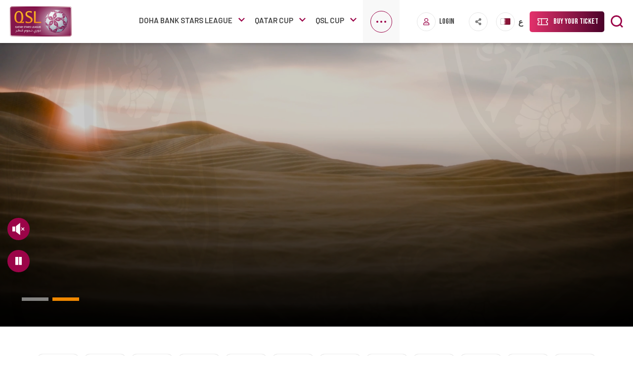

--- FILE ---
content_type: text/html; charset=UTF-8
request_url: https://qsl.qa/en/?field_catergories_target_id=All&page=2
body_size: 15382
content:
<!DOCTYPE html>
<html lang="en" dir="ltr" prefix="content: http://purl.org/rss/1.0/modules/content/  dc: http://purl.org/dc/terms/  foaf: http://xmlns.com/foaf/0.1/  og: http://ogp.me/ns#  rdfs: http://www.w3.org/2000/01/rdf-schema#  schema: http://schema.org/  sioc: http://rdfs.org/sioc/ns#  sioct: http://rdfs.org/sioc/types#  skos: http://www.w3.org/2004/02/skos/core#  xsd: http://www.w3.org/2001/XMLSchema# ">
  <head>
    <meta charset="utf-8" />
<noscript><style>form.antibot * :not(.antibot-message) { display: none !important; }</style>
</noscript><link rel="canonical" href="https://qsl.qa/en" />
<link rel="shortlink" href="https://qsl.qa/en" />
<meta name="Generator" content="Drupal 11 (https://www.drupal.org)" />
<meta name="MobileOptimized" content="width" />
<meta name="HandheldFriendly" content="true" />
<meta name="viewport" content="width=device-width, initial-scale=1.0" />
<link rel="icon" href="/themes/custom/qsl/favicon.ico" type="image/vnd.microsoft.icon" />

    <!-- Google tag (gtag.js) -->

    <title>Qatar Stars League</title>
    <link rel="stylesheet" media="all" href="/sites/default/dist/assets/css/css_uda6sVEfD6zyP5c0OAbjfzIXrVRZoy3ywS8mIaeiYG0.css?delta=0&amp;language=en&amp;theme=qsl&amp;include=eJxFyEsOgCAMBcAL8TlTgQYwFSpP_NzexMS4mcXEPtinMZXE0UKXURqUB2nB1_-42XQGqSiczAbxWXogsRGw3Axu7Lz6QGBzVD7hX93a0xR-AJKCKP8" />
<link rel="stylesheet" media="all" href="https://cdn.jsdelivr.net/npm/bootstrap@4.6.0/dist/css/bootstrap.min.css" />
<link rel="stylesheet" media="all" href="https://cdnjs.cloudflare.com/ajax/libs/font-awesome/5.14.0/css/all.min.css" crossorigin="anonymous" />
<link rel="stylesheet" media="all" href="https://cdnjs.cloudflare.com/ajax/libs/aos/2.3.4/aos.css" />
<link rel="stylesheet" media="all" href="/sites/default/dist/assets/css/css_lhcjMYYsBLRcg1eQJvl-S8phJn1RzpgmmOAhNAnnU2o.css?delta=4&amp;language=en&amp;theme=qsl&amp;include=eJxFyEsOgCAMBcAL8TlTgQYwFSpP_NzexMS4mcXEPtinMZXE0UKXURqUB2nB1_-42XQGqSiczAbxWXogsRGw3Axu7Lz6QGBzVD7hX93a0xR-AJKCKP8" />
<link rel="stylesheet" media="all" href="https://fonts.googleapis.com/css2?family=Barlow:wght@400;500;600;700&amp;display=swap" />
<link rel="stylesheet" media="all" href="https://fonts.googleapis.com/css2?family=Bebas+Neue&amp;display=swap" />
<link rel="stylesheet" media="all" href="https://fonts.googleapis.com/css2?family=Cairo:wght@300;400;600;700&amp;display=swap" />
<link rel="stylesheet" media="all" href="/sites/default/dist/assets/css/css_vri7cYeTPODPTmgaRb_k0bAoq0ycVo5vxyqZSNm1uEU.css?delta=8&amp;language=en&amp;theme=qsl&amp;include=eJxFyEsOgCAMBcAL8TlTgQYwFSpP_NzexMS4mcXEPtinMZXE0UKXURqUB2nB1_-42XQGqSiczAbxWXogsRGw3Axu7Lz6QGBzVD7hX93a0xR-AJKCKP8" />

    <script src="/core/assets/vendor/jquery/jquery.min.js?v=4.0.0-beta.2"></script>
<script src="/modules/contrib/jquery_deprecated_functions/js/jquery.deprecated.functions.js?v=1.x"></script>

  </head>
  <body>
        <a href="#main-content" class="visually-hidden focusable">
      Skip to main content
    </a>
    
      <div class="dialog-off-canvas-main-canvas" data-off-canvas-main-canvas>
    <!--header starts here -->
<div id="fb-root"></div>
<script async defer crossorigin="anonymous" src="https://connect.facebook.net/en_US/sdk.js#xfbml=1&version=v12.0&appId=642455566550043&autoLogAppEvents=1" nonce="SrBRBNUC"></script>
<header class="header" data-aos="fade-in" data-aos-delay="100">

  <div class="container">
    <div class="row">
      <div class="col header__logo__holder px-0">
        <a href="https://qsl.qa/en" class="header__logo" >
          <img src="/themes/custom/qsl/images/logo/logo_color.png" class="img-fluid" alt="Qatar Stars League">
        </a>
      </div>

      <div class="col-auto header__right px-0">
        <div class="header__right__inner">
            <div class="header__nav__holder">
    <nav class="header__nav">
      <ul role="menu">
                                    <li class="dropdown active">
            <a href="/en/doha-bank-stars-league">Doha Bank Stars League</a>
                          <div class="dropdown__nav dropdown__nav--qnb dropdown__nav--oosl ooredoo-league-dropdown ">
                <figure>
                  <img src="/sites/default/files/2025-08/doha_bank_stars_league_0%20%285%29.png" class="img-fluid" alt="Doha Bank Stars League">
                </figure>
                <aside>
                  <h3>Doha Bank Stars League</h3>
                                    <ul role="menu">
                                          <li><a href="/en/doha-bank-stars-league">2025-2026</a></li>
                                          <li><a href="/en/doha-bank-stars-league-fixtures-results">Fixtures & Results</a></li>
                                          <li><a href="/en/doha-bank-stars-league-standings">Standings</a></li>
                                          <li><a href="/en/doha-bank-stars-league-top-scorer-standings">Top Scorers</a></li>
                                          <li><a href="/en/doha-bank-stars-league-archive">Archive</a></li>
                                          <li><a href="/en/league-history">Champions</a></li>
                                          <li><a href="https://tickets.qsl.qa/showProductList.html">Ticket Information </a></li>
                                          <li><a href="/en/stadium-list">Stadia</a></li>
                                          <li><a href="/en/about">About the League</a></li>
                                          <li><a href="/en/doha-bank-stars-league/sponsors">Sponsors</a></li>
                                      </ul>
                                  </aside>
              </div>
                      </li>
                                                <li class="dropdown active">
            <a href="/en/qatar-cup">QATAR CUP</a>
                          <div class="dropdown__nav dropdown__nav--qatar-cup">
                <figure>
                  <img src="/sites/default/files/2021-07/logo-no%20year-01%20%281%29%20%281%29.png" class="img-fluid" alt="QATAR CUP">
                </figure>
                <aside>
                  <h3>QATAR CUP</h3>
                                    <ul role="menu">
                                          <li><a href="/en/qatar-cup">Qatar Cup 2025</a></li>
                                          <li><a href="/en/qatar-cup-fixtures-results">Fixtures & Results</a></li>
                                          <li><a href="/en/qatar-cup-top-scorer">Top Scorers</a></li>
                                          <li><a href="/en/qatar-cup-season-archive">Champions</a></li>
                                          <li><a href="/en/about-qatar-cup">About Qatar Cup</a></li>
                                          <li><a href="/en/qatar-cup/sponsors">Sponsors</a></li>
                                      </ul>
                                  </aside>
              </div>
                      </li>
                                                <li class="dropdown active qsl_cup_dopdown">
            <a href="/en/qsl_cup">QSL cup</a>
                          <div class="dropdown__nav ">
                <figure>
                  <img src="/sites/default/files/2025-08/QSL_dropdown_logo_25_0.png" class="img-fluid" alt="QSL cup">
                </figure>
                <aside>
                  <h3>QSL cup</h3>
                                    <ul role="menu">
                                          <li><a href="/en/qsl_cup">2025-2026</a></li>
                                          <li><a href="/en/qsl_cup/fixtures_results">Fixtures & Results</a></li>
                                          <li><a href="/en/qsl_cup/standings">Standings</a></li>
                                          <li><a href="/en/qsl_cup/topscorer">Top Scorers</a></li>
                                          <li><a href="/en/qsl_cup/archives">Champions</a></li>
                                          <li><a href="/en/about-the-cup">About QSL Cup</a></li>
                                          <li><a href="/en/qsl_cup/sponsors">Sponsors</a></li>
                                          <li><a href="https://tickets.qsl.qa/showProductList.html">Ticket Information</a></li>
                                      </ul>
                                  </aside>
              </div>
                      </li>
                                                <li>
            <a href="/en/e-qsl">EQSL</a>
          </li>
                                                <li class="dropdown active">
            <a href="">Media</a>
                          <div class="dropdown__nav ">
                <figure>
                  <img src="/sites/default/files/2021-06/qsl-menu_0.png" class="img-fluid" alt="Media">
                </figure>
                <aside>
                  <h3>Media</h3>
                                    <ul role="menu">
                                          <li><a href="/en/news-list">News</a></li>
                                          <li><a href="/en/photo-gallery">Photo Gallery</a></li>
                                          <li><a href="/en/video-list">Video Gallery</a></li>
                                          <li><a href="/en/media-kit">Media Kit</a></li>
                                          <li><a href="/en/media-center">Media Center</a></li>
                                          <li><a href="/en/logos">Logos</a></li>
                                      </ul>
                                  </aside>
              </div>
                      </li>
                                                <li class="dropdown active">
            <a href="">Highlights</a>
                          <div class="dropdown__nav ">
                <figure>
                  <img src="/sites/default/files/2021-06/qsl-menu.png" class="img-fluid" alt="Highlights">
                </figure>
                <aside>
                  <h3>Highlights</h3>
                                    <ul role="menu">
                                          <li><a href="/en/legends">Legends</a></li>
                                          <li><a href="/en/best-of-months">Best of the Month</a></li>
                                          <li><a href="/en/negdar">Negdar</a></li>
                                      </ul>
                                  </aside>
              </div>
                      </li>
                                                <li>
            <a href="/en/QFA-Award">QFA Awards</a>
          </li>
                                                <li>
            <a href="/en/social">#QSL</a>
          </li>
                                  </ul>
    </nav>
    <div class="header__nav__drop__holder">
      <span class="nav__btn" role="button">
        <span class="bar1"></span>
        <span class="bar2"></span>
        <span class="bar3"></span>
      </span>
      <nav class="header__nav__drop">
        <ul role="menu">
        </ul>
      </nav>
    </div>
  </div>
  

          <div class="btn-group btn__login">   
       
                         <span>
                <a href="https://qsl.qa/en/register"><figure><i class="far fa-user"></i></figure>Login</a>
                                </span>     
                          
          </div>
          <div class="btn-group btn__language btn__social">
            <span  data-bs-toggle="dropdown" aria-haspopup="true" aria-expanded="true">
              <figure><i class="fas fa-share-alt"></i></figure>
            </span>
            <ul class="btn__language__drop-down dropdown-menu" tabindex="0" x-placement="bottom-start">
              <li><span>Social Media</span></li>

              <li>
                <a href="https://www.snapchat.com/add/qsl">
                  <figure><i class="fab fa-snapchat-ghost"></i></figure>  Snapchat
                </a>
              </li>
              <li>
                <a href="https://www.youtube.com/user/QatarStarsLeague">
                    <figure><i class="fab fa-youtube"></i></figure>  youtube
                </a>
              </li>
              <li>
                <a href="https://www.facebook.com/QSL/">
                  <figure><i class="fab fa-facebook-f"></i></figure>  Facebook
                </a>
              </li>

              <li>
                <a href="https://www.instagram.com/qsl/">
                  <figure><i class="fab fa-instagram"></i></figure>  Instagram
                </a>
              </li>

              <li>
                <a href="https://twitter.com/qsl_en">
                  <figure><i class="fab fa-twitter"></i></figure>  X
                </a>
              </li>

              <li>
                <a href="https://www.tiktok.com/@qsl">
                  <figure><i class="fab fa-tiktok"></i></figure>  TikTok
                </a>
              </li>
              <li>
                <a href="https://www.threads.net/@qsl">
                  <figure><i class="thread"></i></figure>  Threads
                </a>
              </li>

              <li><span>RSS Feed</span></li>
              <li>
                <a href="https://qsl.qa/en/news/rss.xml">
                  <figure><i class="fas fa-rss"></i></figure>  RSS Feed
                </a>
              </li>

            </ul>
          </div>

          <div class="btn-group btn__language">
            <div class="language-switcher-language-url" id="block-languageswitcher" role="navigation">
  
    
              <li hreflang="ar" data-drupal-link-query="{&quot;field_catergories_target_id&quot;:&quot;All&quot;,&quot;page&quot;:&quot;2&quot;}" data-drupal-link-system-path="&lt;front&gt;" class="ar language-switcher-link"><a href="/ar?field_catergories_target_id=All&amp;page=2" class="language-link" hreflang="ar" data-drupal-link-query="{&quot;field_catergories_target_id&quot;:&quot;All&quot;,&quot;page&quot;:&quot;2&quot;}" data-drupal-link-system-path="&lt;front&gt;">Arabic</a></li>
  
  </div>

          </div>

          <a class="btn__ticket" href="https://tickets.qsl.qa/showProductList.html">Buy your ticket</a>
        </div>

        <span class="btn__search search-js" role="button" aria-label="search button" tabindex="0">Search</span>
          <div class="search-holder">
    <div class="search-block-form container" data-drupal-selector="search-block-form" id="block-qsl-search" role="search">
  
    
      <form action="/en/search/content" method="get" id="search-block-form" accept-charset="UTF-8">
  <div class="js-form-item form-item js-form-type-search form-item-keys js-form-item-keys form-no-label">
      <label for="edit-keys" class="visually-hidden">Search</label>
        <label for="search-input">
<input title="Enter the terms you wish to search for." class="search-input form-search" id="search-input edit-keys" placeholder="Search QSL for teams, players, news, videos and more..." data-drupal-selector="edit-keys" data-msg-maxlength="Search field has a maximum length of 128." type="search" name="keys" value="" size="15" maxlength="128" />
</label>

        </div>
<div data-drupal-selector="edit-actions" class="form-actions js-form-wrapper form-wrapper" id="edit-actions"><input class="visually-hidden button js-form-submit form-submit" data-drupal-selector="edit-submit" type="submit" id="edit-submit" value="Search" />
</div>

</form>

  </div>

  </div>

        <span class="hamburger">
          <span class="bar1"></span>
          <span class="bar2"></span>
          <span class="bar3"></span>
        </span>

      </div>
    </div>
  </div>

  </header>

<div  id="logout-confirmation-popup" class="confirmation" role="alert" aria-live="assertive" aria-atomic="true" style="display: none;">
  <div id="confirm_popup_succsess" class="toast__success">
        <div class="toast__success__header">
           <i class="fas fa-question question-mark" style="font-size: 45px !important;"></i>
              <span>Are you sure you want to log out?</span>
        </div>
        <div class="toast__success__body">
              <button id="confirm-logout" class="btn toast__btn toast_close">Yes</button>
              <button id="cancel-logout" class="btn toast__btn toast_close">No</button>
        </div>
     </div>
  </div>

           <div  id="confirm_popup" class="confirmation" role="alert" aria-live="assertive" aria-atomic="true" style="display: none;">
                  <div id="confirm_popup_succsess" class="toast__success">
                        <div class="toast__success__header">
                           <i class="fas fa-question question-mark" style="font-size: 45px !important;"></i>
                              <span>Are you sure you want to cancel your account?</span>
                        </div>
                        <div class="toast__success__body">
                              <button id="tost_ok" class="btn toast__btn toast_close">Yes</button>
                              <button id="tost_cancel" class="btn toast__btn toast_close">No</button>
                        </div>
                     </div>
                </div>

    <div>
    <div id="block-qsl-content">
  
    
      <div class="views-element-container"><div class="js-view-dom-id-541f9b1fa39b11acbedb348562d7d9650a4f792a24fb8511836c5e4d57f2231f">
  
  
  

  
  
  

  <div class="page-content home">
    <!--Banner starts here -->
  <div class="banner__holder">
    <div class="slick-class-03">
              <div class="banner__holder">
    <figure>
              <video autoplay loop muted playsinline id="bannerVideo">
          <source src="/sites/default/files/2025-08/logo.MP4" type="video/mp4">
        </video>
          </figure>
  <div class="banner__holder__text">
        <a target="_blank" href="https://www.qsl.qa/en/news/announcing-2025-2026-season-qatar-stars-league-first-leg-schedule" class="banner-link"></a>
        <div class="container">

      <div class="banner__holder__controls">
                      <a href="#" data-aos="fade-in" data-aos-delay="1300" id="mute-video">
              <figure>
                <img src="/themes/custom/qsl/images/icons/mute.svg" alt="mute icon"/ class="mute-image">
                <img src="/themes/custom/qsl/images/icons/un-mute.svg" alt="mute icon" class="unmute-image"/>
              </figure>
            </a>
                    <!-- <i class="fas fa-volume-mute"></i> -->

                    <a href="#" data-aos="fade-in" data-aos-delay="1300" id ="pauseBtn">
            <figure>

              <img src="/themes/custom/qsl/images/icons/pause.svg" alt="pause icon" class="play-image"/>
              <img src="/themes/custom/qsl/images/icons/play.svg" alt="mute icon" class="pause-image">
            </figure>
          </a>
                    <!-- <i class="fas fa-play"></i> -->
      </div>

      
      <h2 data-aos="fade-up" data-aos-delay="900">
        <small data-aos="fade-up" data-aos-delay="700"></small>
        
      </h2>
    </div>
  </div>
</div>

              <div class="banner__holder">
    <figure>
              <video autoplay loop muted playsinline id="bannerVideo">
          <source src="/sites/default/files/2025-07/ball%202025-2026.mp4" type="video/mp4">
        </video>
          </figure>
  <div class="banner__holder__text">
        <a target="_blank" href="https://www.qsl.qa/en/news/official-ball-new-2025-26-qsl-season" class="banner-link"></a>
        <div class="container">

      <div class="banner__holder__controls">
                      <a href="#" data-aos="fade-in" data-aos-delay="1300" id="mute-video">
              <figure>
                <img src="/themes/custom/qsl/images/icons/mute.svg" alt="mute icon"/ class="mute-image">
                <img src="/themes/custom/qsl/images/icons/un-mute.svg" alt="mute icon" class="unmute-image"/>
              </figure>
            </a>
                    <!-- <i class="fas fa-volume-mute"></i> -->

                    <a href="#" data-aos="fade-in" data-aos-delay="1300" id ="pauseBtn">
            <figure>

              <img src="/themes/custom/qsl/images/icons/pause.svg" alt="pause icon" class="play-image"/>
              <img src="/themes/custom/qsl/images/icons/play.svg" alt="mute icon" class="pause-image">
            </figure>
          </a>
                    <!-- <i class="fas fa-play"></i> -->
      </div>

      
      <h2 data-aos="fade-up" data-aos-delay="900">
        <small data-aos="fade-up" data-aos-delay="700"></small>
        
      </h2>
    </div>
  </div>
</div>

          </div>
  </div>
  <!--Club list starts here -->

  <div class="home__clublist__holder">
    <div class="container">
      <div class="slick-class-04">
                  <div class="home__clublist__list">
  <a href="/en/al-ahli" class="home__clublist">
    <figure>
      <img alt="" src="/sites/default/files/2022-07/AL-AHLI-%D8%A7%D9%84%D8%A7%D9%94%D9%87%D9%84%D9%8A-1657183540.png">
    </figure>
    <span>Al Ahli</span>
  </a>
</div>

                  <div class="home__clublist__list">
  <a href="/en/al-shahania" class="home__clublist">
    <figure>
      <img alt="" src="/sites/default/files/2024-06/Clubs%20logos%20on%20light%20background-15-1719386467.png">
    </figure>
    <span>Al Shahania</span>
  </a>
</div>

                  <div class="home__clublist__list">
  <a href="/en/al-arabi" class="home__clublist">
    <figure>
      <img alt="" src="/sites/default/files/2022-07/AL-ARABI-%D8%A7%D9%84%D8%B9%D8%B1%D8%A8%D9%8A-1657183109.png">
    </figure>
    <span>Al Arabi</span>
  </a>
</div>

                  <div class="home__clublist__list">
  <a href="/en/al-wakrah" class="home__clublist">
    <figure>
      <img alt="" src="/sites/default/files/2022-07/AL-WAKRAH-%D8%A7%D9%84%D9%88%D9%83%D8%B1%D8%A9-1657182566.png">
    </figure>
    <span>Al Wakrah</span>
  </a>
</div>

                  <div class="home__clublist__list">
  <a href="/en/qatar-sc" class="home__clublist">
    <figure>
      <img alt="img" src="/sites/default/files/2025-07/QSC-emblem-insta-1752563177.png">
    </figure>
    <span>Qatar SC</span>
  </a>
</div>

                  <div class="home__clublist__list">
  <a href="/en/al-rayyan" class="home__clublist">
    <figure>
      <img alt="" src="/sites/default/files/2022-07/AL-RAYYAN-%D8%A7%D9%84%D8%B1%D9%8A%D8%A7%D9%86-1657183277.png">
    </figure>
    <span>Al Rayyan</span>
  </a>
</div>

                  <div class="home__clublist__list">
  <a href="/en/al-sadd" class="home__clublist">
    <figure>
      <img alt="" src="/sites/default/files/2022-07/AL-SADD%20B-%D8%A7%D9%84%D8%B3%D8%AF%20B-1657183361.png">
    </figure>
    <span>Al Sadd</span>
  </a>
</div>

                  <div class="home__clublist__list">
  <a href="/en/al-gharafa" class="home__clublist">
    <figure>
      <img alt="" src="/sites/default/files/2022-07/AL-GHARAFA-1657183463.png">
    </figure>
    <span>Al Gharafa</span>
  </a>
</div>

                  <div class="home__clublist__list">
  <a href="/en/umm-salal" class="home__clublist">
    <figure>
      <img alt="" src="/sites/default/files/2022-07/UMM-SALAL-%D8%A7%D9%94%D9%85-%D8%B5%D9%84%D8%A7%D9%84-1657182910.png">
    </figure>
    <span>Umm Salal</span>
  </a>
</div>

                  <div class="home__clublist__list">
  <a href="/index.php/en/al-shamal" class="home__clublist">
    <figure>
      <img alt="" src="/sites/default/files/2022-07/Shamal-1657183031.png">
    </figure>
    <span>Al Shamal </span>
  </a>
</div>

                  <div class="home__clublist__list">
  <a href="/en/al-sailiya" class="home__clublist">
    <figure>
      <img alt="img" src="/sites/default/files/2025-07/BLUE%20GOLD%20STOKE-1752731590.png">
    </figure>
    <span>Al Sailiya</span>
  </a>
</div>

                  <div class="home__clublist__list">
  <a href="/en/al-duhail" class="home__clublist">
    <figure>
      <img alt="" src="/sites/default/files/2022-07/AL-DUHAIL-%D8%A7%D9%84%D8%AF%D8%AD%D9%8A%D9%84-1657183169.png">
    </figure>
    <span>Al Duhail</span>
  </a>
</div>

              </div>
    </div>
  </div>
  <!--News starts here -->
      <div class="home__news__holder" data-aos="fade-in"  data-aos-delay="50">
      <div class="home__news__holder__head">
        <h2 class="mb-4" data-aos="fade-up"  data-aos-delay="0">Latest Updates</h2>
      </div>
      <div class="row mx-0">
        <div class="col-sm-12 col-lg-6 col-xl-3 px-1 px-xl-0" data-aos="fade-up"  data-aos-delay="0">
                                                                                                                            <div class="home__news__item">
                
  <a href="/en/news/were-expecting-tough-match-against-al-wakrah-al-duhail-coach-belmadi" tabindex="0">View details</a>

  <figure>
          <img src="/sites/default/files/2026-01/deefd768-1d04-4d68-a5c6-71122263f781-1768382493.jpeg" class="img-fluid" alt="">
      </figure>

          <span class="home__news__item__type"> Press Conference </span>
      
  <div class="home__news__item__details">
              <span class="home__news__item__date">Wed, 01/14/2026</span>
            <p>We’re expecting tough match against Al Wakrah: Al Duhail coach Belmadi</p>
  </div>


              </div>
                                                <div class="home__news__item">
                
  <a href="/en/news/we-understand-importance-al-gharafa-match-al-arabi-coach-cosmin" tabindex="0">View details</a>

  <figure>
          <img src="/sites/default/files/2026-01/7d847316-31c0-4955-a484-0f23a9c73474-1768381078.jpeg" class="img-fluid" alt="">
      </figure>

          <span class="home__news__item__type"> Press Conference </span>
      
  <div class="home__news__item__details">
              <span class="home__news__item__date">Wed, 01/14/2026</span>
            <p>We understand the importance of Al Gharafa match: Al Arabi coach Cosmin</p>
  </div>


              </div>
                                                                          </div>
        <div class="col-sm-12 col-lg-12 col-xl-6 px-1 px-xl-1 order-1 order-xl-0 home__news__item__holder__wrapper"  data-aos="fade-up"  data-aos-delay="100">
          <div class="home__news__item__holder">
            <div class="slick-class-02">
                                                <div>
                    <div class="home__news__item home__news__item--large">
                      
  <a href="/en/news/team-ready-al-ahli-match-we-need-three-points-al-sadd-coach-mancini" tabindex="0">View details</a>

  <figure>
          <img src="/sites/default/files/2026-01/ea487061-ab26-49ba-9138-3e94a8df6eba-1768469482.jpeg" class="img-fluid" alt="">
      </figure>

          <span class="home__news__item__type"> Press Conference </span>
      
  <div class="home__news__item__details">
              <span class="home__news__item__date">Thu, 01/15/2026</span>
            <p>Team is ready for Al Ahli match, we need the three points: Al Sadd coach Mancini</p>
  </div>


                    </div>
                  </div>
                                                                <div>
                    <div class="home__news__item home__news__item--large">
                      
  <a href="/en/news/match-against-al-shahania-very-important-we-must-be-strong-both-defensively-and-offensively" tabindex="0">View details</a>

  <figure>
          <img src="/sites/default/files/2026-01/1743b770-2177-436b-b315-41929999d8f8-1768463106.jpeg" class="img-fluid" alt="">
      </figure>

          <span class="home__news__item__type"> Press Conference </span>
      
  <div class="home__news__item__details">
              <span class="home__news__item__date">Thu, 01/15/2026</span>
            <p>Match against Al Shahania very important, we must be strong both defensively and offensively: Umm Salal coach Carteron</p>
  </div>


                    </div>
                  </div>
                                                                <div>
                    <div class="home__news__item home__news__item--large">
                      
  <a href="/en/news/ready-face-al-sadd-we-always-strive-best-al-ahli-coach-younes" tabindex="0">View details</a>

  <figure>
          <img src="/sites/default/files/2026-01/bb98b882-9288-45c0-822b-5dbed57facd4-1768394037.jpeg" class="img-fluid" alt="">
      </figure>

          <span class="home__news__item__type"> Press Conference </span>
      
  <div class="home__news__item__details">
              <span class="home__news__item__date">Wed, 01/14/2026</span>
            <p>Ready to face Al Sadd, we always strive for the best: Al Ahli coach Younes </p>
  </div>


                    </div>
                  </div>
                                                                <div>
                    <div class="home__news__item home__news__item--large">
                      
  <a href="/en/news/preparations-good-and-atmosphere-positive-ahead-al-arabi-match-al-gharafa-coach-martins" tabindex="0">View details</a>

  <figure>
          <img src="/sites/default/files/2026-01/4c63bd2e-1ec1-41a4-9295-40c7d8169b39-1768386865.jpeg" class="img-fluid" alt="">
      </figure>

          <span class="home__news__item__type"> Press Conference </span>
      
  <div class="home__news__item__details">
              <span class="home__news__item__date">Wed, 01/14/2026</span>
            <p>Preparations good and atmosphere positive ahead of Al Arabi match: Al Gharafa coach Martins</p>
  </div>


                    </div>
                  </div>
                                                                                                                                                                  </div>
          </div>
        </div>
        <div class="col-sm-12 col-lg-6 col-xl-3 px-1 px-xl-0"  data-aos="fade-up"  data-aos-delay="200">
                                                                                                                                                                        <div class="home__news__item">
                
  <a href="/en/news/will-do-our-best-beat-umm-salal-al-shahania-assistant-coach-montazeri" tabindex="0">View details</a>

  <figure>
          <img src="/sites/default/files/2026-01/785a7ec9-ec37-4cf6-b963-749411c6d9b9-1768329065.jpeg" class="img-fluid" alt="">
      </figure>

          <span class="home__news__item__type"> Press Conference </span>
      
  <div class="home__news__item__details">
              <span class="home__news__item__date">Tue, 01/13/2026</span>
            <p>Will do our best to beat Umm Salal: Al Shahania assistant coach Montazeri</p>
  </div>


              </div>
                                                <div class="home__news__item">
                
  <a href="/en/news/facing-al-duhail-difficult-both-teams-ive-great-confidence-players-al-wakrah-coach-moreno" tabindex="0">View details</a>

  <figure>
          <img src="/sites/default/files/2026-01/34d4c275-b6ea-481b-a3b6-565dba214a67-1768327381.jpeg" class="img-fluid" alt="">
      </figure>

          <span class="home__news__item__type"> Press Conference </span>
      
  <div class="home__news__item__details">
              <span class="home__news__item__date">Tue, 01/13/2026</span>
            <p>Facing Al Duhail difficult for both teams, but I’ve great confidence in players: Al Wakrah coach Moreno</p>
  </div>


              </div>
                              </div>
      </div>
    </div>
  
  <!--Ranking starts here -->
  <div class="home__rank">
    <div class="container">
      <div class="row mx-0">
        <div class="col col-md-4 px-3">
          <nav>
            <div class="nav nav-tabs nav-fill" id="nav-tab" role="tablist" data-aos="fade-up"  data-aos-delay="0">
              <a class="nav-item nav-link active" id="nav-rank-tab" data-bs-toggle="tab" href="#nav-rank" role="tab" aria-controls="nav-rank" aria-selected="true">
              <span>Ranking</span>
              </a>
            </div>
          </nav>
          <div class="tab-pane fade show active" id="nav-rank" role="tabpanel" aria-labelledby="nav-rank-tab">
            <div class="home__rank__table">
                              <table class="table" cellspacing="0" cellpadding="0">
                  <thead>
                    <tr>
                      <th><span>Pos.</span></th>
                      <th><span>Club</span></th>
                      <th><span>Matches</span></th>
                      <th><span>Points</span></th>
                    </tr>
                  </thead>
                  <tbody>
                                                              <tr>
                        <td><span>1</span></td>
                        <td class="order-team">
                          <a href =  /en/al-gharafa class="linked-club table__club">
                            <figure>
                              <img src="https://qsl.qa/sites/default/files/2022-07/AL-GHARAFA-1657183463.png">
                            </figure>
                            <span> Al Gharafa </span>
                          </a>
                        </td>
                        <td>12</td>
                        <td>28</td>
                      </tr>
                                                                <tr>
                        <td><span>2</span></td>
                        <td class="order-team">
                          <a href =  /en/al-sadd class="linked-club table__club">
                            <figure>
                              <img src="https://qsl.qa/sites/default/files/2022-07/AL-SADD%20B-%D8%A7%D9%84%D8%B3%D8%AF%20B-1657183361.png">
                            </figure>
                            <span> Al Sadd </span>
                          </a>
                        </td>
                        <td>12</td>
                        <td>23</td>
                      </tr>
                                                                <tr>
                        <td><span>3</span></td>
                        <td class="order-team">
                          <a href =  /en/al-rayyan class="linked-club table__club">
                            <figure>
                              <img src="https://qsl.qa/sites/default/files/2022-07/AL-RAYYAN-%D8%A7%D9%84%D8%B1%D9%8A%D8%A7%D9%86-1657183277.png">
                            </figure>
                            <span> Al Rayyan </span>
                          </a>
                        </td>
                        <td>12</td>
                        <td>23</td>
                      </tr>
                                                                <tr>
                        <td><span>4</span></td>
                        <td class="order-team">
                          <a href =  /en/al-shamal class="linked-club table__club">
                            <figure>
                              <img src="https://qsl.qa/sites/default/files/2022-07/Shamal-1657183031.png">
                            </figure>
                            <span> Al Shamal  </span>
                          </a>
                        </td>
                        <td>12</td>
                        <td>21</td>
                      </tr>
                                                                <tr>
                        <td><span>5</span></td>
                        <td class="order-team">
                          <a href =  /en/al-arabi class="linked-club table__club">
                            <figure>
                              <img src="https://qsl.qa/sites/default/files/2022-07/AL-ARABI-%D8%A7%D9%84%D8%B9%D8%B1%D8%A8%D9%8A-1657183109.png">
                            </figure>
                            <span> Al Arabi </span>
                          </a>
                        </td>
                        <td>12</td>
                        <td>20</td>
                      </tr>
                                                                <tr>
                        <td><span>6</span></td>
                        <td class="order-team">
                          <a href =  /en/qatar-sc class="linked-club table__club">
                            <figure>
                              <img src="https://qsl.qa/sites/default/files/2025-07/QSC-emblem-insta-1752563177.png">
                            </figure>
                            <span> Qatar SC </span>
                          </a>
                        </td>
                        <td>12</td>
                        <td>17</td>
                      </tr>
                                                                <tr>
                        <td><span>7</span></td>
                        <td class="order-team">
                          <a href =  /en/al-duhail class="linked-club table__club">
                            <figure>
                              <img src="https://qsl.qa/sites/default/files/2022-07/AL-DUHAIL-%D8%A7%D9%84%D8%AF%D8%AD%D9%8A%D9%84-1657183169.png">
                            </figure>
                            <span> Al Duhail </span>
                          </a>
                        </td>
                        <td>12</td>
                        <td>16</td>
                      </tr>
                                                                <tr>
                        <td><span>8</span></td>
                        <td class="order-team">
                          <a href =  /en/al-wakrah class="linked-club table__club">
                            <figure>
                              <img src="https://qsl.qa/sites/default/files/2022-07/AL-WAKRAH-%D8%A7%D9%84%D9%88%D9%83%D8%B1%D8%A9-1657182566.png">
                            </figure>
                            <span> Al Wakrah </span>
                          </a>
                        </td>
                        <td>12</td>
                        <td>16</td>
                      </tr>
                                                                <tr>
                        <td><span>9</span></td>
                        <td class="order-team">
                          <a href =  /en/al-ahli class="linked-club table__club">
                            <figure>
                              <img src="https://qsl.qa/sites/default/files/2022-07/AL-AHLI-%D8%A7%D9%84%D8%A7%D9%94%D9%87%D9%84%D9%8A-1657183540.png">
                            </figure>
                            <span> Al Ahli </span>
                          </a>
                        </td>
                        <td>12</td>
                        <td>15</td>
                      </tr>
                                                                <tr>
                        <td><span>10</span></td>
                        <td class="order-team">
                          <a href =  /en/umm-salal class="linked-club table__club">
                            <figure>
                              <img src="https://qsl.qa/sites/default/files/2022-07/UMM-SALAL-%D8%A7%D9%94%D9%85-%D8%B5%D9%84%D8%A7%D9%84-1657182910.png">
                            </figure>
                            <span> Umm Salal </span>
                          </a>
                        </td>
                        <td>12</td>
                        <td>9</td>
                      </tr>
                                                                <tr>
                        <td><span>11</span></td>
                        <td class="order-team">
                          <a href =  /en/al-sailiya class="linked-club table__club">
                            <figure>
                              <img src="https://qsl.qa/sites/default/files/2025-07/BLUE%20GOLD%20STOKE-1752731590.png">
                            </figure>
                            <span> Al Sailiya </span>
                          </a>
                        </td>
                        <td>12</td>
                        <td>8</td>
                      </tr>
                                                                <tr>
                        <td><span>12</span></td>
                        <td class="order-team">
                          <a href =  /en/al-shahania class="linked-club table__club">
                            <figure>
                              <img src="https://qsl.qa/sites/default/files/2024-06/Clubs%20logos%20on%20light%20background-15-1719386467.png">
                            </figure>
                            <span> Al Shahania </span>
                          </a>
                        </td>
                        <td>12</td>
                        <td>8</td>
                      </tr>
                                                            </tbody>
                </table>
                                <div class="home__rank__table__btn">
                  <a class="btn btn-primary" href="/en/doha-bank-stars-league-standings">Show all ranking</a>
                </div>
            </div>
          </div>
        </div>
        <div class="col col-md-8 px-3">
          <div class="home__rank__result">
            <nav data-aos="fade-up" data-aos-delay="200">
              <div class="nav nav-tabs nav-fill" id="nav-tab" role="tablist">
                                                                  <a class="nav-item nav-link js-match-results-nav-switch active" id="nav-upcoming-tab" data-view-all-url="/en/doha-bank-stars-league-fixtures-results" data-bs-toggle="tab" href="#nav-upcoming" role="tab" aria-controls="nav-upcoming" aria-selected="true">
                    <span>Upcoming Week</span>
                  </a>
                                          <a class="nav-item nav-link js-match-results-nav-switch" id="nav-result-tab" data-view-all-url="https://www.qsl.qa/en/doha-bank-stars-league" data-bs-toggle="tab" href="#nav-result" role="tab" aria-controls="nav-result" aria-selected="false">
                      <span>Results</span>
                                                  </div>
              <div class="home__rank__view-all" data-aos="fade-up" data-aos-delay="400">
                <a class="js-match-results-view-all" href="https://www.qsl.qa/en/doha-bank-stars-league">
                  View All Matches
                </a>
              </div>
            </nav>
            <div class="tab-content" id="nav-tabContent">
                                                          <div class="tab-pane fade show active" id="nav-upcoming" role="tabpanel" aria-labelledby="nav-upcoming-tab">
                  <div class="match__wrapper">
                    <div class="views-element-container"><div class="js-view-dom-id-16a5ed34fde763969b77d00162c7141d1348b21058111634c94031332b513385">
  
  
  

    <div style="display: none;">
    
  </div>
  
  <div class="row mx-0">
      <div class="col col-lg-4 col-md-4 mb-3 px-2" data-aos="fade-up">
  <div class="match__box">
    <h3>
                                    15
            Jan
            2026
                        <span>17:30</span>
                                                              <small>Saoud Bin Abdulrahman </small>
          </h3>

    <div class="match__box__middle">
      <a href =  /en/al-wakrah class="linked-club match__box__team">
  <figure>
    <img alt="" src="/sites/default/files/2022-07/AL-WAKRAH-%D8%A7%D9%84%D9%88%D9%83%D8%B1%D8%A9-1657182566.png">
  </figure>
  <p>Al Wakrah</p>
</a>

      <span>VS</span>
      <a href =  /en/al-duhail class="linked-club match__box__team">
  <figure>
    <img alt="" src="/sites/default/files/2022-07/AL-DUHAIL-%D8%A7%D9%84%D8%AF%D8%AD%D9%8A%D9%84-1657183169.png">
  </figure>
  <p>Al Duhail</p>
</a>

    </div>
    <h6>
            Week 13
            </h6>
              
          <a class="btn__ticket btn__ticket--primary-color" target="_blank" href="https://tickets.qsl.qa/showProductList.html">Buy ticket</a>
      </div>
</div>
<div class="col col-lg-4 col-md-4 mb-3 px-2" data-aos="fade-up">
  <div class="match__box">
    <h3>
                                    15
            Jan
            2026
                        <span>19:30</span>
                                                              <small>Al Thumama </small>
          </h3>

    <div class="match__box__middle">
      <a href =  /en/al-arabi class="linked-club match__box__team">
  <figure>
    <img alt="" src="/sites/default/files/2022-07/AL-ARABI-%D8%A7%D9%84%D8%B9%D8%B1%D8%A8%D9%8A-1657183109.png">
  </figure>
  <p>Al Arabi</p>
</a>

      <span>VS</span>
      <a href =  /en/al-gharafa class="linked-club match__box__team">
  <figure>
    <img alt="" src="/sites/default/files/2022-07/AL-GHARAFA-1657183463.png">
  </figure>
  <p>Al Gharafa</p>
</a>

    </div>
    <h6>
            Week 13
            </h6>
              
          <a class="btn__ticket btn__ticket--primary-color" target="_blank" href="https://tickets.qsl.qa/showProductList.html">Buy ticket</a>
      </div>
</div>
<div class="col col-lg-4 col-md-4 mb-3 px-2" data-aos="fade-up">
  <div class="match__box">
    <h3>
                                    16
            Jan
            2026
                        <span>17:30</span>
                                                              <small>Al Khor Stadium </small>
          </h3>

    <div class="match__box__middle">
      <a href =  /en/al-shahania class="linked-club match__box__team">
  <figure>
    <img alt="" src="/sites/default/files/2024-06/Clubs%20logos%20on%20light%20background-15-1719386467.png">
  </figure>
  <p>Al Shahania</p>
</a>

      <span>VS</span>
      <a href =  /en/umm-salal class="linked-club match__box__team">
  <figure>
    <img alt="" src="/sites/default/files/2022-07/UMM-SALAL-%D8%A7%D9%94%D9%85-%D8%B5%D9%84%D8%A7%D9%84-1657182910.png">
  </figure>
  <p>Umm Salal</p>
</a>

    </div>
    <h6>
            Week 13
            </h6>
              
          <a class="btn__ticket btn__ticket--primary-color" target="_blank" href="https://tickets.qsl.qa/showProductList.html">Buy ticket</a>
      </div>
</div>
<div class="col col-lg-4 col-md-4 mb-3 px-2" data-aos="fade-up">
  <div class="match__box">
    <h3>
                                    16
            Jan
            2026
                        <span>19:30</span>
                                                              <small>Jassim Bin Hamad </small>
          </h3>

    <div class="match__box__middle">
      <a href =  /en/al-sadd class="linked-club match__box__team">
  <figure>
    <img alt="" src="/sites/default/files/2022-07/AL-SADD%20B-%D8%A7%D9%84%D8%B3%D8%AF%20B-1657183361.png">
  </figure>
  <p>Al Sadd</p>
</a>

      <span>VS</span>
      <a href =  /en/al-ahli class="linked-club match__box__team">
  <figure>
    <img alt="" src="/sites/default/files/2022-07/AL-AHLI-%D8%A7%D9%84%D8%A7%D9%94%D9%87%D9%84%D9%8A-1657183540.png">
  </figure>
  <p>Al Ahli</p>
</a>

    </div>
    <h6>
            Week 13
            </h6>
              
          <a class="btn__ticket btn__ticket--primary-color" target="_blank" href="https://tickets.qsl.qa/showProductList.html">Buy ticket</a>
      </div>
</div>
<div class="col col-lg-4 col-md-4 mb-3 px-2" data-aos="fade-up">
  <div class="match__box">
    <h3>
                                    17
            Jan
            2026
                        <span>17:30</span>
                                                              <small>Ahmad Bin Ali </small>
          </h3>

    <div class="match__box__middle">
      <a href =  /en/al-rayyan class="linked-club match__box__team">
  <figure>
    <img alt="" src="/sites/default/files/2022-07/AL-RAYYAN-%D8%A7%D9%84%D8%B1%D9%8A%D8%A7%D9%86-1657183277.png">
  </figure>
  <p>Al Rayyan</p>
</a>

      <span>VS</span>
      <a href =  /en/al-shamal class="linked-club match__box__team">
  <figure>
    <img alt="" src="/sites/default/files/2022-07/Shamal-1657183031.png">
  </figure>
  <p>Al Shamal </p>
</a>

    </div>
    <h6>
            Week 13
            </h6>
              
          <a class="btn__ticket btn__ticket--primary-color" target="_blank" href="https://tickets.qsl.qa/showProductList.html">Buy ticket</a>
      </div>
</div>
<div class="col col-lg-4 col-md-4 mb-3 px-2" data-aos="fade-up">
  <div class="match__box">
    <h3>
                                    17
            Jan
            2026
                        <span>19:30</span>
                                                              <small>Grand Hamad </small>
          </h3>

    <div class="match__box__middle">
      <a href =  /en/al-sailiya class="linked-club match__box__team">
  <figure>
    <img alt="img" src="/sites/default/files/2025-07/BLUE%20GOLD%20STOKE-1752731590.png">
  </figure>
  <p>Al Sailiya</p>
</a>

      <span>VS</span>
      <a href =  /en/qatar-sc class="linked-club match__box__team">
  <figure>
    <img alt="img" src="/sites/default/files/2025-07/QSC-emblem-insta-1752563177.png">
  </figure>
  <p>Qatar SC</p>
</a>

    </div>
    <h6>
            Week 13
            </h6>
              
          <a class="btn__ticket btn__ticket--primary-color" target="_blank" href="https://tickets.qsl.qa/showProductList.html">Buy ticket</a>
      </div>
</div>

    </div>
    

  
  

  
  
</div>
</div>

                  </div>
                </div>
                <div class="tab-pane fade show" id="nav-result" role="tabpanel" aria-labelledby="nav-result-tab">
                  <div class="match__wrapper">
                    <div class="views-element-container"><div class="js-view-dom-id-27456a237c9fac8159f30cb7f8e949a0f2808961c047d5b3ef7fb2c56a9347c4">
  
  
  

    <div style="display: none;">
    
  </div>
  
  <div class="row mx-0">
      <div class="col col-lg-4 col-md-4 mb-3 px-2" data-aos="fade-up">
  <div class="match__box">
    <h3>
              08
        Jan
        2026
                  <span>19:30</span>
                                      <small>Suhaim Bin Hamad </small>
                  </h3>

    <div class="match__box__middle">
      <a href =  /en/qatar-sc class="linked-club match__box__team">
  <figure>
    <img alt="img" src="/sites/default/files/2025-07/QSC-emblem-insta-1752563177.png">
  </figure>
  <p>Qatar SC</p>
</a>

      <p class="match__box__score">2 - 3</p>
      <a href =  /en/al-sadd class="linked-club match__box__team">
  <figure>
    <img alt="" src="/sites/default/files/2022-07/AL-SADD%20B-%D8%A7%D9%84%D8%B3%D8%AF%20B-1657183361.png">
  </figure>
  <p>Al Sadd</p>
</a>

    </div>
    <h6>

        Week 12
    
      <div class="d-flex w-100 p-2 score-reports">
        <div class="w-50 start-block matchReport">
          <ul>
                                                <li class="d-none">Joao Pedro <b>3'</b></li>
                                                                                <li class="d-none">Niall Mason <b>44'</b></li>
                                                      </ul>
          <a href="javascript:void(0)" class="loadFullItem"><div class="reportcount d-inline"></div>+ More</a>
          <a href="javascript:void(0)" class="minimize d-none">Show less</a>
        </div>
                  <i class="fa fa-futbol pt-1"></i>
                <div class="w-50 end-block matchReport">
          <ul>
                                                <li class="d-none">Akram Afif <b>31'</b></li>
                                                                                <li class="d-none">Roberto Firmino <b>50'</b></li>
                                                                                <li class="d-none">Rafa Mújica  <b>53'</b></li>
                                                      </ul>
          <a href="javascript:void(0)" class="loadFullItem" id="loadFullItem"><div class="reportcount d-inline"></div>+ More</a>
          <a href="javascript:void(0)" class="minimize d-none" id="minimize">Show less</a>
        </div>
      </div>

    </h6>
          <a class="btn__ticket btn__ticket--btn-summary" href="/sites/default/files/2026-01/match_27340901_1768293514347_0.pdf">Match Summary</a>
    
    <div class="match__box__nav">
              <a class=""  href="/en/gallery/qatar-sc-2-3-al-sadd">
          <img src="/themes/custom/qsl/images/icons/result_photo_black.svg" alt="Qatar Stars League">
          Photo Album
        </a>
                    <a class=""  href="/en/video/qatar-sc-2-3-al-sadd">
          <img src="/themes/custom/qsl/images/icons/result_star_black.svg" alt="Qatar Stars League">
          Match Highlights
        </a>
          </div>

  </div>
</div>
<div class="col col-lg-4 col-md-4 mb-3 px-2" data-aos="fade-up">
  <div class="match__box">
    <h3>
              08
        Jan
        2026
                  <span>17:30</span>
                                      <small>Al Khor Stadium </small>
                  </h3>

    <div class="match__box__middle">
      <a href =  /en/al-shahania class="linked-club match__box__team">
  <figure>
    <img alt="" src="/sites/default/files/2024-06/Clubs%20logos%20on%20light%20background-15-1719386467.png">
  </figure>
  <p>Al Shahania</p>
</a>

      <p class="match__box__score">0 - 0</p>
      <a href =  /en/al-duhail class="linked-club match__box__team">
  <figure>
    <img alt="" src="/sites/default/files/2022-07/AL-DUHAIL-%D8%A7%D9%84%D8%AF%D8%AD%D9%8A%D9%84-1657183169.png">
  </figure>
  <p>Al Duhail</p>
</a>

    </div>
    <h6>

        Week 12
    
      <div class="d-flex w-100 p-2 score-reports">
        <div class="w-50 start-block matchReport">
          <ul>
                                                                  </ul>
          <a href="javascript:void(0)" class="loadFullItem"><div class="reportcount d-inline"></div>+ More</a>
          <a href="javascript:void(0)" class="minimize d-none">Show less</a>
        </div>
                <div class="w-50 end-block matchReport">
          <ul>
                                                                  </ul>
          <a href="javascript:void(0)" class="loadFullItem" id="loadFullItem"><div class="reportcount d-inline"></div>+ More</a>
          <a href="javascript:void(0)" class="minimize d-none" id="minimize">Show less</a>
        </div>
      </div>

    </h6>
          <a class="btn__ticket btn__ticket--btn-summary" href="/sites/default/files/2026-01/match_27340900_1767892454055_1.pdf">Match Summary</a>
    
    <div class="match__box__nav">
              <a class=""  href="/en/gallery/al-shahania-0-0-al-duhail">
          <img src="/themes/custom/qsl/images/icons/result_photo_black.svg" alt="Qatar Stars League">
          Photo Album
        </a>
                    <a class=""  href="/en/video/al-shahania-0-0-al-duhail">
          <img src="/themes/custom/qsl/images/icons/result_star_black.svg" alt="Qatar Stars League">
          Match Highlights
        </a>
          </div>

  </div>
</div>
<div class="col col-lg-4 col-md-4 mb-3 px-2" data-aos="fade-up">
  <div class="match__box">
    <h3>
              07
        Jan
        2026
                  <span>19:30</span>
                                      <small>Saoud Bin Abdulrahman </small>
                  </h3>

    <div class="match__box__middle">
      <a href =  /en/al-wakrah class="linked-club match__box__team">
  <figure>
    <img alt="" src="/sites/default/files/2022-07/AL-WAKRAH-%D8%A7%D9%84%D9%88%D9%83%D8%B1%D8%A9-1657182566.png">
  </figure>
  <p>Al Wakrah</p>
</a>

      <p class="match__box__score">0 - 1</p>
      <a href =  /en/al-arabi class="linked-club match__box__team">
  <figure>
    <img alt="" src="/sites/default/files/2022-07/AL-ARABI-%D8%A7%D9%84%D8%B9%D8%B1%D8%A8%D9%8A-1657183109.png">
  </figure>
  <p>Al Arabi</p>
</a>

    </div>
    <h6>

        Week 12
    
      <div class="d-flex w-100 p-2 score-reports">
        <div class="w-50 start-block matchReport">
          <ul>
                                                                  </ul>
          <a href="javascript:void(0)" class="loadFullItem"><div class="reportcount d-inline"></div>+ More</a>
          <a href="javascript:void(0)" class="minimize d-none">Show less</a>
        </div>
                  <i class="fa fa-futbol pt-1"></i>
                <div class="w-50 end-block matchReport">
          <ul>
                                                <li class="d-none">Rodri Sánchez <b>39'</b></li>
                                                      </ul>
          <a href="javascript:void(0)" class="loadFullItem" id="loadFullItem"><div class="reportcount d-inline"></div>+ More</a>
          <a href="javascript:void(0)" class="minimize d-none" id="minimize">Show less</a>
        </div>
      </div>

    </h6>
          <a class="btn__ticket btn__ticket--btn-summary" href="/sites/default/files/2026-01/match_27340899_1768293472345_0.pdf">Match Summary</a>
    
    <div class="match__box__nav">
              <a class=""  href="/en/gallery/al-wakrah-0-1-al-arabi">
          <img src="/themes/custom/qsl/images/icons/result_photo_black.svg" alt="Qatar Stars League">
          Photo Album
        </a>
                    <a class=""  href="/en/video/al-wakrah-0-1-al-arabi">
          <img src="/themes/custom/qsl/images/icons/result_star_black.svg" alt="Qatar Stars League">
          Match Highlights
        </a>
          </div>

  </div>
</div>
<div class="col col-lg-4 col-md-4 mb-3 px-2" data-aos="fade-up">
  <div class="match__box">
    <h3>
              07
        Jan
        2026
                  <span>17:30</span>
                                      <small>Al Thumama </small>
                  </h3>

    <div class="match__box__middle">
      <a href =  /en/al-ahli class="linked-club match__box__team">
  <figure>
    <img alt="" src="/sites/default/files/2022-07/AL-AHLI-%D8%A7%D9%84%D8%A7%D9%94%D9%87%D9%84%D9%8A-1657183540.png">
  </figure>
  <p>Al Ahli</p>
</a>

      <p class="match__box__score">4 - 2</p>
      <a href =  /en/al-shamal class="linked-club match__box__team">
  <figure>
    <img alt="" src="/sites/default/files/2022-07/Shamal-1657183031.png">
  </figure>
  <p>Al Shamal </p>
</a>

    </div>
    <h6>

        Week 12
    
      <div class="d-flex w-100 p-2 score-reports">
        <div class="w-50 start-block matchReport">
          <ul>
                                                <li class="d-none">Omar Sekou <b>3'</b></li>
                                                                                <li class="d-none">Omar Sekou <b>9'</b></li>
                                                                                <li class="d-none">Michel Vlap <b>22'</b></li>
                                                                                <li class="d-none">Omar Sekou <b>74'</b></li>
                                                      </ul>
          <a href="javascript:void(0)" class="loadFullItem"><div class="reportcount d-inline"></div>+ More</a>
          <a href="javascript:void(0)" class="minimize d-none">Show less</a>
        </div>
                  <i class="fa fa-futbol pt-1"></i>
                <div class="w-50 end-block matchReport">
          <ul>
                                                <li class="d-none">Alex Collado <b>7'</b></li>
                                                                                <li class="d-none">Mohamad Omar <b>49'</b></li>
                                                      </ul>
          <a href="javascript:void(0)" class="loadFullItem" id="loadFullItem"><div class="reportcount d-inline"></div>+ More</a>
          <a href="javascript:void(0)" class="minimize d-none" id="minimize">Show less</a>
        </div>
      </div>

    </h6>
          <a class="btn__ticket btn__ticket--btn-summary" href="/sites/default/files/2026-01/match_27340898_1767863488399.pdf">Match Summary</a>
    
    <div class="match__box__nav">
              <a class=""  href="/en/gallery/al-ahli-4-2-al-shamal">
          <img src="/themes/custom/qsl/images/icons/result_photo_black.svg" alt="Qatar Stars League">
          Photo Album
        </a>
                    <a class=""  href="/en/video/al-ahli-4-2-al-shamal">
          <img src="/themes/custom/qsl/images/icons/result_star_black.svg" alt="Qatar Stars League">
          Match Highlights
        </a>
          </div>

  </div>
</div>
<div class="col col-lg-4 col-md-4 mb-3 px-2" data-aos="fade-up">
  <div class="match__box">
    <h3>
              06
        Jan
        2026
                  <span>19:30</span>
                                      <small>Grand Hamad </small>
                  </h3>

    <div class="match__box__middle">
      <a href =  /en/al-sailiya class="linked-club match__box__team">
  <figure>
    <img alt="img" src="/sites/default/files/2025-07/BLUE%20GOLD%20STOKE-1752731590.png">
  </figure>
  <p>Al Sailiya</p>
</a>

      <p class="match__box__score">1 - 3</p>
      <a href =  /en/al-rayyan class="linked-club match__box__team">
  <figure>
    <img alt="" src="/sites/default/files/2022-07/AL-RAYYAN-%D8%A7%D9%84%D8%B1%D9%8A%D8%A7%D9%86-1657183277.png">
  </figure>
  <p>Al Rayyan</p>
</a>

    </div>
    <h6>

        Week 12
    
      <div class="d-flex w-100 p-2 score-reports">
        <div class="w-50 start-block matchReport">
          <ul>
                                                <li class="d-none">Khaled Ali  <b>65'</b></li>
                                                      </ul>
          <a href="javascript:void(0)" class="loadFullItem"><div class="reportcount d-inline"></div>+ More</a>
          <a href="javascript:void(0)" class="minimize d-none">Show less</a>
        </div>
                  <i class="fa fa-futbol pt-1"></i>
                <div class="w-50 end-block matchReport">
          <ul>
                                                <li class="d-none">David Garcia  <b>23'</b></li>
                                                                                <li class="d-none">Róger Guedes <b>45+1'</b></li>
                                                                                <li class="d-none">Róger Guedes <b>86'</b></li>
                                                      </ul>
          <a href="javascript:void(0)" class="loadFullItem" id="loadFullItem"><div class="reportcount d-inline"></div>+ More</a>
          <a href="javascript:void(0)" class="minimize d-none" id="minimize">Show less</a>
        </div>
      </div>

    </h6>
          <a class="btn__ticket btn__ticket--btn-summary" href="/sites/default/files/2026-01/match_27340897_1767756050225.pdf">Match Summary</a>
    
    <div class="match__box__nav">
              <a class=""  href="/en/gallery/al-sailiya-1-3-al-rayyan">
          <img src="/themes/custom/qsl/images/icons/result_photo_black.svg" alt="Qatar Stars League">
          Photo Album
        </a>
                    <a class=""  href="/en/video/al-sailiya-1-3-al-rayyan">
          <img src="/themes/custom/qsl/images/icons/result_star_black.svg" alt="Qatar Stars League">
          Match Highlights
        </a>
          </div>

  </div>
</div>
<div class="col col-lg-4 col-md-4 mb-3 px-2" data-aos="fade-up">
  <div class="match__box">
    <h3>
              06
        Jan
        2026
                  <span>17:30</span>
                                      <small>Al Khor Stadium </small>
                  </h3>

    <div class="match__box__middle">
      <a href =  /en/umm-salal class="linked-club match__box__team">
  <figure>
    <img alt="" src="/sites/default/files/2022-07/UMM-SALAL-%D8%A7%D9%94%D9%85-%D8%B5%D9%84%D8%A7%D9%84-1657182910.png">
  </figure>
  <p>Umm Salal</p>
</a>

      <p class="match__box__score">2 - 3</p>
      <a href =  /en/al-gharafa class="linked-club match__box__team">
  <figure>
    <img alt="" src="/sites/default/files/2022-07/AL-GHARAFA-1657183463.png">
  </figure>
  <p>Al Gharafa</p>
</a>

    </div>
    <h6>

        Week 12
    
      <div class="d-flex w-100 p-2 score-reports">
        <div class="w-50 start-block matchReport">
          <ul>
                                                <li class="d-none">Antonio Mance <b>86'</b></li>
                                                                                <li class="d-none">Cristo González <b>89'</b></li>
                                                      </ul>
          <a href="javascript:void(0)" class="loadFullItem"><div class="reportcount d-inline"></div>+ More</a>
          <a href="javascript:void(0)" class="minimize d-none">Show less</a>
        </div>
                  <i class="fa fa-futbol pt-1"></i>
                <div class="w-50 end-block matchReport">
          <ul>
                                                <li class="d-none">Jamal Mohammad Hamad  <b>5'</b></li>
                                                                                <li class="d-none">Jamal Mohammad Hamad  <b>45+5'</b></li>
                                                                                <li class="d-none">Florinel Coman <b>79'</b></li>
                                                      </ul>
          <a href="javascript:void(0)" class="loadFullItem" id="loadFullItem"><div class="reportcount d-inline"></div>+ More</a>
          <a href="javascript:void(0)" class="minimize d-none" id="minimize">Show less</a>
        </div>
      </div>

    </h6>
          <a class="btn__ticket btn__ticket--btn-summary" href="/sites/default/files/2026-01/match_27340896_1767863396746.pdf">Match Summary</a>
    
    <div class="match__box__nav">
              <a class=""  href="/en/gallery/umm-salal-2-3-al-gharafa">
          <img src="/themes/custom/qsl/images/icons/result_photo_black.svg" alt="Qatar Stars League">
          Photo Album
        </a>
                    <a class=""  href="/en/video/umm-salal-2-3-al-gharafa">
          <img src="/themes/custom/qsl/images/icons/result_star_black.svg" alt="Qatar Stars League">
          Match Highlights
        </a>
          </div>

  </div>
</div>

    </div>
    

  
  

  
  
</div>
</div>

                  </div>
                </div>
                          </div>
          </div>
        </div>
      </div>
    </div>
  </div>
  <!--Advertisement starts here -->
  
<div class="home__advertisement text-center" data-aos="fade-up" data-aos-delay="200">
  <div class="container px-0 mb-2 mb-md-5 mt-2 mt-md-5">
    <div class="slick-class-advertisement">
              <div>
  <div class="paragraph advertisement__item paragraph--type--media-with-link paragraph--view-mode--default">
          <a href="https://qa.dohabank.com/" target="_blank">    
        <img src="/sites/default/files/2025-07/doha%20bank%20ad.jpg" class="img-fluid" alt="">
      </a>
      </div>
</div>
          </div>
  </div>
</div>

  <!--Highlights starts here -->
  <div class="home__highlights__content">
    <div class="container">
    <h2 class="mb-4" data-aos="fade-up" data-aos-delay="50">Highlights</h2>
      <div class="row mx-0">
                  <div class="col col-lg-6 col-xl-4 px-0 px-lg-2 px-xl-0 mb-3 mb-lg-3 mb-xl-0" data-aos="fade-up" data-aos-delay="200">
  <div class="home__highlights__legend">
    <div class="home__highlights__legend__heading">
      <h3 class="color-primary">Legend</h3>
    </div>
    <figure>
              <img src="/sites/default/files/2025-10/IG-1759821974.jpeg" alt="">
            <figcaption>
        <h4>Badr Bilal</h4>
                <a href="/en/legends" class="btn">View Details <i class="fas fa-chevron-right"></i></a>
      </figcaption>
    </figure>
  </div>
</div>
                                      <div class="col col-lg-6 col-xl-4 px-0 px-lg-2 px-xl-0 mb-3 mb-lg-3 mb-xl-0" data-aos="fade-up" data-aos-delay="400">
            <div class="home__highlights__best__holder">
              <div class="slick-class-01">

                                                    
                <div>
                  <div class="home__highlights__best">
                    <span class="home__highlights__best__rank">1</span>
                    <h3 class="color-primary">Best of the month</h3>
                                                                                                                                                                                                                                                                                                                                                                      <h4>
                                                                        <span>Oct</span>
                          &
                                                                                                <span>Nov</span>
                                                                    2025
                    </h4>
                  
                    <div class="home__highlights__best__content">
                                            <figure>
                                              <img src="/sites/default/files/2025-12/IMG_0018.png" alt="Qatar Stars League">
                      
                        <span>
                                                    <img src="/sites/default/files/2022-07/AL-SADD%20B-%D8%A7%D9%84%D8%B3%D8%AF%20B-1657183361.png" alt="Qatar Stars League">
                                                  </span>
                      </figure>
                                          </div>
                    <h4>Player of the Month</h4>
                    <h6>

                                          
                                                                    
                                                                      
                      Akram Afif
                    </h6>
                    <div><a href="en/best-of-months" class="home__highlights__best__btn">View All</a></div>
                  </div>
                </div>
                                              

                                                    
                <div>
                  <div class="home__highlights__best">
                    <span class="home__highlights__best__rank">1</span>
                    <h3 class="color-primary">Best of the month</h3>
                                                                                                                                                                                                                                                                                                                                                                        <h4>
                                                                        <span>Oct</span>
                          &
                                                                                                <span>Nov</span>
                                                                    2025
                    </h4>
                                        <div class="home__highlights__best__content">
                                            <figure>
                                              <img src="/sites/default/files/2025-12/IMG_0016.png" alt="Qatar Stars League">
                      
                        <span>
                                                    <img src="/sites/default/files/2022-07/AL-GHARAFA-1657183463.png" alt="Qatar Stars League">
                                                  </span>
                      </figure>
                                          </div>
                    <h4>U23 Player of the Month</h4>
                    <h6>

                                                                                        
                                                                                          Seydou Sano
                    </h6>
                     <div><a href="en/best-of-months" class="home__highlights__best__btn">View All</a></div>
                  </div>
                </div>
                                              

                                                    
                <div>
                  <div class="home__highlights__best">
                    <span class="home__highlights__best__rank">1</span>
                    <h3 class="color-primary">Best of the month</h3>
                                                                                                                                                                                                                                                                                                                                                                        <h4>
                                                                        <span>Oct</span>
                          &
                                                                                                <span>Nov</span>
                                                                    2025
                    </h4>
                                        <div class="home__highlights__best__content">
                      <figure>
                                              <img src="/sites/default/files/2025-12/IMG_0014.png" alt="Qatar Stars League">
                      
                        <span>
                                                    <img src="/sites/default/files/2022-07/AL-ARABI-%D8%A7%D9%84%D8%B9%D8%B1%D8%A8%D9%8A-1657183109.png" alt="Qatar Stars League">
                                                  </span>
                      </figure>
                    </div>
                    <h4>Coach of the Month</h4>
                    <h6>
                    
                                                                    
                                                                    
                      Cosmin Contra
                    </h6>
                     <div><a href="en/best-of-months" class="home__highlights__best__btn">View All</a></div>
                  </div>
                </div>
                                                            </div>
            </div>
          </div>

                <div class="col col-lg-12 col-xl-4 px-0">
          <div class="row mx-0">
                          <div class="col-12 col-lg-6 col-xl-12 px-0 px-lg-2 px-xl-0" data-aos="fade-up" data-aos-delay="600">
                <div class="home__highlights__awards">
                  <h3 class="color-primary">QFA Awards</h3>
                  <div class="home__highlights__awards__content js-qfa-awards-home-values" data-qfa-award-archive-url="/en/QFA-Award-2023" data-qfa-award-title="THE BEST PLAYER 2024/2025">
                    <div>
  <figure>
          <img src="/sites/default/files/2025-05/WhatsApp%20Image%202025-05-27%20at%201.07.29%20PM.jpeg" alt=".">
        <span>
              <a href =  /en/al-sadd class="linked-club">
            <img src="/sites/default/files/2022-07/AL-SADD%20B-%D8%A7%D9%84%D8%B3%D8%AF%20B-1657183361.png" alt="">
          </a>
                
    </span>
  </figure>
</div>

<aside>
  <p class="js-qfa-award-title"></p>
    <h4>Akram Afif</h4>
    <a class="btn btn-primary js-qfa-award-archive" href="/en/QFA-Award">QFA awards</a>
</aside>

                  </div>
                </div>
              </div>
                                      <div class="col-12 col-lg-6 col-xl-12 px-0 px-lg-2 px-xl-0" data-aos="fade-up" data-aos-delay="200">
                <div class="home__highlights__tickets ticket__image">
                  <a target="_blank" href="https://www.qsl.qa/ar/news/official-ball-new-2025-26-qsl-season">
                    <figure>
                      <img src="/sites/default/files/2025-07/WhatsApp%20Image%202025-07-02%20at%2010.02.55%20AM_2.jpeg">
                    </figure>
                  </a>
                </div>
              </div>
                      </div>
        </div>
      </div>
    </div>
  </div>

  <!-- Gallery starts here -> -->
  <div class="home__gallery">
    <div class="container">
      <div class="row align-items-center home__gallery__heading">
        <div class="col-12 col-lg-4"  data-aos="fade-up" data-aos-delay="200">
          <h2 class="color-white mb-0">Media Gallery</h2>
        </div>
        <div class="col-auto col-lg-auto"  data-aos="fade-up" data-aos-delay="400">
          <ul class="nav nav-pills home__gallery__tabmenu">
            <li class="nav-item">
              <a class="nav-item nav-link active" data-bs-toggle="tab" href="#image-gallery" role="tab"> Image Gallery </a>
            </li>
            <li class="nav-item">
              <a class="nav-item nav-link"  data-bs-toggle="tab" href="#video-gallery" role="tab"> Video Gallery </a>
            </li>
          </ul>
        </div>
      </div>
    </div>

    <div class="home__gallery__content">
      <div class="tab-content">
        <div class="tab-pane fade show active" id="image-gallery" role="tabpanel">
                                  <div class="views-element-container"><div class="js-view-dom-id-d12608f88face1424d44cca8d2b31aa7ebf657867d91f5863045fcebfd2122fd">
  <div class="container" >
    <a href="/en/photo-gallery" class="btn__gallery">View All Images</a>
  </div>              
  <div class="pictures homepicture imglist clearfix">
    <a href="/en/gallery/qatar-sc-2-3-al-sadd" class="home__gallery__item">
<figure>
    <img src="/sites/default/files/2026-01/a328c4de-b488-482e-9ec6-67672a61c118_1.jpeg" alt="photo gallery image">
    <figcaption>Qatar SC 2-3 Al Sadd</figcaption>
            <span>Week 12</span>
    </figure>
</a><a href="/en/gallery/al-shahania-0-0-al-duhail" class="home__gallery__item">
<figure>
    <img src="/sites/default/files/2026-01/b65f9fd6-688a-4590-831c-9e9122f70019.jpeg" alt="photo gallery image">
    <figcaption>Al Shahania 0-0 Al Duhail</figcaption>
            <span>Week 12</span>
    </figure>
</a><a href="/en/gallery/al-wakrah-0-1-al-arabi" class="home__gallery__item">
<figure>
    <img src="/sites/default/files/2026-01/1676a8a0-bc9d-4277-93fc-eb15373e43e8.jpeg" alt="photo gallery image">
    <figcaption>Al Wakrah 0-1 Al Arabi</figcaption>
            <span>Week 12</span>
    </figure>
</a><a href="/en/gallery/al-ahli-4-2-al-shamal" class="home__gallery__item">
<figure>
    <img src="/sites/default/files/2026-01/8b3a2a75-9e13-4a71-a455-27916fe4a16c.jpeg" alt="photo gallery image">
    <figcaption>Al Ahli 4-2 Al Shamal</figcaption>
            <span>Week 12</span>
    </figure>
</a><a href="/en/gallery/al-sailiya-1-3-al-rayyan" class="home__gallery__item">
<figure>
    <img src="/sites/default/files/2026-01/72d91be0-47d5-406a-9a13-d8dd1f515e98.jpeg" alt="photo gallery image">
    <figcaption>Al Sailiya 1-3 Al Rayyan</figcaption>
            <span>Week 12</span>
    </figure>
</a><a href="/en/gallery/umm-salal-2-3-al-gharafa" class="home__gallery__item">
<figure>
    <img src="/sites/default/files/2026-01/32a49ecd-3aee-467b-acb6-2c8c69dcec65.jpeg" alt="photo gallery image">
    <figcaption>Umm Salal 2-3 Al Gharafa</figcaption>
            <span>Week 12</span>
    </figure>
</a>
      </div>
</div></div>

                  </div>
        <div class="tab-pane fade" id="video-gallery" role="tabpanel">
                                  <div class="views-element-container"><div class="js-view-dom-id-de2ad09865b42e8ffb5be6e8786a021389923c5953c5ec8945aca0662eac91b6">
  <div class="container">
    <a href="/en/video-list" class="btn__gallery">View All Videos</a>
  </div>              
  <div class="pictures imglist clearfix">
    <a href="/en/video/qatar-sc-2-3-al-sadd" class="home__gallery__item" data-aos="fade-up">
<figure>
    <img src="/sites/default/files/2026-01/8e53782d-159a-4813-aa87-a580df1246bf.jpeg" alt="Qatar Stars League">
    <figcaption>Qatar SC 2-3 Al Sadd</figcaption>
            <span>Week 12</span>
    </figure>
</a><a href="/en/video/al-shahania-0-0-al-duhail" class="home__gallery__item" data-aos="fade-up">
<figure>
    <img src="/sites/default/files/2026-01/b65f9fd6-688a-4590-831c-9e9122f70019_4.jpeg" alt="Qatar Stars League">
    <figcaption>Al Shahania 0-0 Al Duhail</figcaption>
            <span>Week 12</span>
    </figure>
</a><a href="/en/video/al-wakrah-0-1-al-arabi" class="home__gallery__item" data-aos="fade-up">
<figure>
    <img src="/sites/default/files/2026-01/1676a8a0-bc9d-4277-93fc-eb15373e43e8_1.jpeg" alt="Qatar Stars League">
    <figcaption>Al Wakrah 0-1 Al Arabi</figcaption>
            <span>Week 12</span>
    </figure>
</a><a href="/en/video/al-ahli-4-2-al-shamal" class="home__gallery__item" data-aos="fade-up">
<figure>
    <img src="/sites/default/files/2026-01/8b3a2a75-9e13-4a71-a455-27916fe4a16c_1.jpeg" alt="Qatar Stars League">
    <figcaption>Al Ahli 4-2 Al Shamal</figcaption>
            <span>Week 12</span>
    </figure>
</a><a href="/en/video/al-sailiya-1-3-al-rayyan" class="home__gallery__item" data-aos="fade-up">
<figure>
    <img src="/sites/default/files/2026-01/5983bd88-d771-4cc6-9dae-761dd1390723.jpeg" alt="Qatar Stars League">
    <figcaption>Al Sailiya 1-3 Al Rayyan</figcaption>
            <span>Week 12</span>
    </figure>
</a><a href="/en/video/umm-salal-2-3-al-gharafa" class="home__gallery__item" data-aos="fade-up">
<figure>
    <img src="/sites/default/files/2026-01/27b180f6-8ff3-4512-a03e-292cc07fcaee_1.jpeg" alt="Qatar Stars League">
    <figcaption>Umm Salal 2-3 Al Gharafa</figcaption>
            <span>Week 12</span>
    </figure>
</a>
      </div>
</div></div>

                  </div>
      </div>
    </div>
  </div>
  <!--Gallery end here -->
</div>

    

  
  

  
  
</div>
</div>

  </div>

  </div>


    <div>
    <div id="block-qsl-dohabanksponsorsleague">
  
    
      <div>
  
  
      
<div>
      <div class="home__sponsor">  <div class="paragraph container px-0 paragraph--type--sponsor paragraph--view-mode--default">
    <h4 class="h4 mb-4 color-primary" data-aos="fade-up" data-aos-delay="200">
            <div>Title Sponsors</div>
      </h4>
          
<ul>
      <li data-aos="fade-up">
<div data-history-node-id="19912" about="/en/node/19912">
  
  
    <a href="https://qa.dohabank.com/" target="_blank">
            <div>  <img loading="lazy" src="/sites/default/files/styles/medium/public/2025-07/sponsors-220%20x%2090%20pixles-01.jpg?itok=kUpUsQHw" width="220" height="90" alt="." typeof="foaf:Image" />


</div>
      </a>
</div>
</li>
  </ul>

      </div>
</div>
      <div class="home__sponsor">  <div class="paragraph container px-0 paragraph--type--sponsor paragraph--view-mode--default">
    <h4 class="h4 mb-4 color-primary" data-aos="fade-up" data-aos-delay="200">
            <div>Official Sponsors</div>
      </h4>
          
<ul>
      <li data-aos="fade-up">
<div data-history-node-id="149" about="/en/node/149">
  
  
    <a href="https://www.toyotaqatar.com/" target="_blank">
            <div>  <img loading="lazy" src="/sites/default/files/styles/medium/public/2023-08/rsz_1toyota.png?itok=zISCuNNI" width="220" height="90" alt="toyota" typeof="foaf:Image" />


</div>
      </a>
</div>
</li>
      <li data-aos="fade-up">
<div data-history-node-id="150" about="/en/node/150">
  
  
    <a href="http://www.alkass.net/alkass/default.aspx" target="_blank">
            <div>  <img loading="lazy" src="/sites/default/files/styles/medium/public/2024-07/Untitled-1.jpg?itok=D-ihA4cj" width="220" height="90" alt=". " typeof="foaf:Image" />


</div>
      </a>
</div>
</li>
      <li data-aos="fade-up">
<div data-history-node-id="16969" about="/en/node/16969">
  
  
    <a href="https://www.gorafeeq.com/en" target="_blank">
            <div>  <img loading="lazy" src="/sites/default/files/styles/medium/public/2023-08/sponsors-220%20x%2090%20pixles.jpg?itok=X1g2y1ZD" width="220" height="90" alt="RAFEEQ" typeof="foaf:Image" />


</div>
      </a>
</div>
</li>
      <li data-aos="fade-up">
<div data-history-node-id="19913" about="/en/node/19913">
  
  
    <a href="https://wemake.qa" target="_blank">
            <div>  <img loading="lazy" src="/sites/default/files/styles/medium/public/2025-07/We%20Make%20Events%20%281%29.jpg?itok=XUjdpUCj" width="220" height="106" alt=". " typeof="foaf:Image" />


</div>
      </a>
</div>
</li>
  </ul>

      </div>
</div>
      <div class="home__sponsor">  <div class="paragraph container px-0 paragraph--type--sponsor paragraph--view-mode--default">
    <h4 class="h4 mb-4 color-primary" data-aos="fade-up" data-aos-delay="200">
            <div>Business Sponsors</div>
      </h4>
          
<ul>
      <li data-aos="fade-up">
<div data-history-node-id="16870" about="/en/node/16870">
  
  
    <a href="https://alkalive.com/" target="_blank">
            <div>  <img loading="lazy" src="/sites/default/files/styles/medium/public/2023-08/rsz_alika_0.png?itok=oXWAer4o" width="220" height="90" alt="Alka" typeof="foaf:Image" />


</div>
      </a>
</div>
</li>
      <li data-aos="fade-up">
<div data-history-node-id="16869" about="/en/node/16869">
  
  
    <a href="https://www.adidas.com/qa/en" target="_blank">
            <div>  <img loading="lazy" src="/sites/default/files/styles/medium/public/2023-08/rsz_adidas_0.png?itok=Y1U2LSRi" width="220" height="90" alt="adidas" typeof="foaf:Image" />


</div>
      </a>
</div>
</li>
      <li data-aos="fade-up">
<div data-history-node-id="17292" about="/en/node/17292">
  
  
    <a href="https://www.tiktok.com" target="_blank">
            <div>  <img loading="lazy" src="/sites/default/files/styles/medium/public/2023-10/sponsors-220%20x%2090%20pixles-13.jpg?itok=TEGGk2Qm" width="220" height="90" alt="tiktok" typeof="foaf:Image" />


</div>
      </a>
</div>
</li>
      <li data-aos="fade-up">
<div data-history-node-id="16877" about="/en/node/16877">
  
  
    <a href="https://www.thelookcompany.qa/" target="_blank">
            <div>  <img loading="lazy" src="/sites/default/files/styles/medium/public/2023-08/rsz_1the_look_.png?itok=EDaKEkyG" width="220" height="90" alt="The Look" typeof="foaf:Image" />


</div>
      </a>
</div>
</li>
      <li data-aos="fade-up">
<div data-history-node-id="16878" about="/en/node/16878">
  
  
    <a href=" https://applab.qa/" target="_blank">
            <div>  <img loading="lazy" src="/sites/default/files/styles/medium/public/2023-08/rsz_applab_0.png?itok=YKif-B9D" width="220" height="90" alt="applab" typeof="foaf:Image" />


</div>
      </a>
</div>
</li>
      <li data-aos="fade-up">
<div data-history-node-id="19907" about="/en/node/19907">
  
  
    <a href="https://cuq-ulster.edu.qa/programmes/?gad_source=1&amp;gad_campaignid=22378504031&amp;gbraid=0AAAAACp_-2cm28WECyQay6XacGr55nS23&amp;gclid=Cj0KCQjwyvfDBhDYARIsAItzbZGSTpfePEQ6_6jq86_FMwcvOJ7dJHTGMy8qXQU_VR9zXZn1Qt15C24aAqSzEALw_wcB" target="_blank">
            <div>  <img loading="lazy" src="/sites/default/files/styles/medium/public/2025-07/sponsors-220%20x%2090%20pixles-03.jpg?itok=WZg7G5Hq" width="220" height="90" alt="." typeof="foaf:Image" />


</div>
      </a>
</div>
</li>
      <li data-aos="fade-up">
<div data-history-node-id="19911" about="/en/node/19911">
  
  
    <a href="https://qatarskills.com.qa/" target="_blank">
            <div>  <img loading="lazy" src="/sites/default/files/styles/medium/public/2025-07/sponsors-220%20x%2090%20pixles-02.jpg?itok=sktauBGb" width="220" height="90" alt=". " typeof="foaf:Image" />


</div>
      </a>
</div>
</li>
      <li data-aos="fade-up">
<div data-history-node-id="20341" about="/en/node/20341">
  
  
    <a href="https://www.instagram.com/firststepsc_qa?utm_source=ig_web_button_share_sheet&amp;igsh=ZDNlZDc0MzIxNw==" target="_blank">
            <div>  <img loading="lazy" src="/sites/default/files/styles/medium/public/2025-09/sponsor.jpg?itok=1mUd1jHE" width="220" height="165" alt="." typeof="foaf:Image" />


</div>
      </a>
</div>
</li>
      <li data-aos="fade-up">
<div data-history-node-id="20027" about="/en/node/20027">
  
  
    <a href="https://www.aspetar.com/en/home" target="_blank">
            <div>  <img loading="lazy" src="/sites/default/files/styles/medium/public/2025-08/aspetar.jpg?itok=DxYhRAVL" width="220" height="90" alt="." typeof="foaf:Image" />


</div>
      </a>
</div>
</li>
      <li data-aos="fade-up">
<div data-history-node-id="19908" about="/en/node/19908">
  
  
    <a href="https://globerz-entertainments-and.localo.site/" target="_blank">
            <div>  <img loading="lazy" src="/sites/default/files/styles/medium/public/2025-07/sponsors-220%20x%2090%20pixles-05_1.jpg?itok=6f0hMhKs" width="220" height="90" alt="." typeof="foaf:Image" />


</div>
      </a>
</div>
</li>
      <li data-aos="fade-up">
<div data-history-node-id="19906" about="/en/node/19906">
  
  
    <a href="" target="_blank">
            <div>  <img loading="lazy" src="/sites/default/files/styles/medium/public/2025-07/sponsors-220%20x%2090%20pixles-04.jpg?itok=KafljqlL" width="220" height="90" alt="." typeof="foaf:Image" />


</div>
      </a>
</div>
</li>
  </ul>

      </div>
</div>
  </div>

  </div>

  </div>

  </div>


  <div>
    <div id="block-loginregistrationblock">
  
    
      <div id="login-modal-1" class="modal__wrapper fancybox-login">
  <div class="row m-0">
    <div class="modal__left modal__left--logo-image col-md-5">
      <figure>
        <a class="back-link" href="https://qsl.qa/en">
          <img src="/themes/custom/qsl/images/logo/back-arrow-qsl.svg"/>Back To Home
        </a>
        <img src="/themes/custom/qsl/images/logo/logo_color_qsl.png"/>
      </figure>
    </div>
    <div class="modal__right col-md-7 login__holder__left">
      <h2>Please login to Continue</h2>
      <div class="form__wrapper">
        <form class="web-module-user-login" data-drupal-selector="web-module-user-login" action="/en/?field_catergories_target_id=All&amp;page=2" method="post" id="web-module-user-login" accept-charset="UTF-8">
                       <div class="form__wrapper">
                        <form id="" method="">
                            <div class="row form-group"> 
                              <label for="username" class="col-sm-3">Email</label> 
                              <div class="col-sm-9 p-0">
                                 
                                 <input class="form-control mt-0 form-text" placeholder="Email Address" data-drupal-selector="edit-email" data-msg-maxlength="This field has a maximum length of 128." type="text" id="edit-email" name="email" value="" size="60" maxlength="128" />

                              </div>
                           </div>
                        	  <div class="row form-group"> 
                              	<label for="username" class="col-sm-3">Password</label>
                             	 <div class="col-sm-9 p-0">
                        			<input class="form-control mt-0 form-text" placeholder="Password" data-drupal-selector="edit-password" data-msg-maxlength="This field has a maximum length of 128." type="password" id="edit-password" name="password" size="60" maxlength="128" />

                        		</div>
                        	</div>
                           <div class="row form-check mb-3">
                              <div class="col-12 col-md-12 p-0"> 
                                 <input type="checkbox" class="" id="remembercheckbox">
                                 <label class="form-check-label" for="remembercheckbox">Remember me</label>
                                  <a href="https://qsl.qa/en/user/forgotpassword" id="forgot_password" class="">Lost password?</a>
                              </div>
                           </div>
                        	<div class="row col-sm-12"><input class="btn__submit button js-form-submit form-submit" data-drupal-selector="edit-qsl-login" type="submit" id="edit-qsl-login" name="op" value="Sign in" />
</div><input autocomplete="off" data-drupal-selector="form-5k3locz3gdvrmuslz-mbkaf7hjy4bxtwd1ag3-8nnfo" type="hidden" name="form_build_id" value="form-5k3LoCz3GdVRMUsLz-mbkAF7hJy4BXTWd1ag3-8nNFo" />
<input data-drupal-selector="edit-web-module-user-login" type="hidden" name="form_id" value="web_module_user_login" />

                        </form>  
                     </div>
</form>

      </div>
    </div>
  </div>
</div>

  </div>

  </div>

<div class="toast-area-wrapper"></div>
<div id="login-modal" class="modal__wrapper">
    <div class="row m-0">

      <div class="modal__right col-md-12 login__holder__left">
        <h2>Please login to Continue</h2>

      </div>
    </div>
</div>
<div class="home__clublist__holder clublist_bottom">
	<div class="container">
		<div class="slick-class-04">
							<div class="home__clublist__list">
  <a href="/en/al-ahli" class="home__clublist">
    <figure>
      <img alt="" src="/sites/default/files/2022-07/AL-AHLI-%D8%A7%D9%84%D8%A7%D9%94%D9%87%D9%84%D9%8A-1657183540.png">
    </figure>
    <span>Al Ahli</span>
  </a>
</div>

							<div class="home__clublist__list">
  <a href="/en/al-shahania" class="home__clublist">
    <figure>
      <img alt="" src="/sites/default/files/2024-06/Clubs%20logos%20on%20light%20background-15-1719386467.png">
    </figure>
    <span>Al Shahania</span>
  </a>
</div>

							<div class="home__clublist__list">
  <a href="/en/al-arabi" class="home__clublist">
    <figure>
      <img alt="" src="/sites/default/files/2022-07/AL-ARABI-%D8%A7%D9%84%D8%B9%D8%B1%D8%A8%D9%8A-1657183109.png">
    </figure>
    <span>Al Arabi</span>
  </a>
</div>

							<div class="home__clublist__list">
  <a href="/en/al-wakrah" class="home__clublist">
    <figure>
      <img alt="" src="/sites/default/files/2022-07/AL-WAKRAH-%D8%A7%D9%84%D9%88%D9%83%D8%B1%D8%A9-1657182566.png">
    </figure>
    <span>Al Wakrah</span>
  </a>
</div>

							<div class="home__clublist__list">
  <a href="/en/qatar-sc" class="home__clublist">
    <figure>
      <img alt="img" src="/sites/default/files/2025-07/QSC-emblem-insta-1752563177.png">
    </figure>
    <span>Qatar SC</span>
  </a>
</div>

							<div class="home__clublist__list">
  <a href="/en/al-rayyan" class="home__clublist">
    <figure>
      <img alt="" src="/sites/default/files/2022-07/AL-RAYYAN-%D8%A7%D9%84%D8%B1%D9%8A%D8%A7%D9%86-1657183277.png">
    </figure>
    <span>Al Rayyan</span>
  </a>
</div>

							<div class="home__clublist__list">
  <a href="/en/al-sadd" class="home__clublist">
    <figure>
      <img alt="" src="/sites/default/files/2022-07/AL-SADD%20B-%D8%A7%D9%84%D8%B3%D8%AF%20B-1657183361.png">
    </figure>
    <span>Al Sadd</span>
  </a>
</div>

							<div class="home__clublist__list">
  <a href="/en/al-gharafa" class="home__clublist">
    <figure>
      <img alt="" src="/sites/default/files/2022-07/AL-GHARAFA-1657183463.png">
    </figure>
    <span>Al Gharafa</span>
  </a>
</div>

							<div class="home__clublist__list">
  <a href="/en/umm-salal" class="home__clublist">
    <figure>
      <img alt="" src="/sites/default/files/2022-07/UMM-SALAL-%D8%A7%D9%94%D9%85-%D8%B5%D9%84%D8%A7%D9%84-1657182910.png">
    </figure>
    <span>Umm Salal</span>
  </a>
</div>

							<div class="home__clublist__list">
  <a href="/index.php/en/al-shamal" class="home__clublist">
    <figure>
      <img alt="" src="/sites/default/files/2022-07/Shamal-1657183031.png">
    </figure>
    <span>Al Shamal </span>
  </a>
</div>

							<div class="home__clublist__list">
  <a href="/en/al-sailiya" class="home__clublist">
    <figure>
      <img alt="img" src="/sites/default/files/2025-07/BLUE%20GOLD%20STOKE-1752731590.png">
    </figure>
    <span>Al Sailiya</span>
  </a>
</div>

							<div class="home__clublist__list">
  <a href="/en/al-duhail" class="home__clublist">
    <figure>
      <img alt="" src="/sites/default/files/2022-07/AL-DUHAIL-%D8%A7%D9%84%D8%AF%D8%AD%D9%8A%D9%84-1657183169.png">
    </figure>
    <span>Al Duhail</span>
  </a>
</div>

					</div>
	</div>
</div>

<footer class="footer"  data-aos="fade-in" data-aos-delay="200">

  
    <div class="footer__menu__holder" data-aos="fade-in">
    <div class="container">
      <div class="row">
                  <div class="col-lg-2 col-md-6 col-sm-4 px-0" data-aos="fade-up" data-aos-delay="100">
            <h5 class="h4 mb-lg-3 mb-sm-3">Doha Bank Stars League</h5>
                          <ul role="menu">
                                  <li><a href="/en/doha-bank-stars-league">Doha Bank Stars League</a></li>
                                  <li><a href="/en/doha-bank-stars-league-fixtures-results">Fixtures & Results</a></li>
                                  <li><a href="/en/doha-bank-stars-league-standings">Standings</a></li>
                                  <li><a href="/en/doha-bank-stars-league-top-scorer-standings">Top Scorers </a></li>
                                  <li><a href="/en/doha-bank-stars-league-archive">Archive</a></li>
                                  <li><a href="/en/about">About the League</a></li>
                                  <li><a href="/en/league-history">History Timeline</a></li>
                                  <li><a href="https://tickets.qsl.qa/showProductList.html">Ticket Information</a></li>
                                  <li><a href="/en/stadium-list">Stadia</a></li>
                                  <li><a href="/en/doha-bank-stars-league/sponsors">Sponsors</a></li>
                              </ul>
                      </div>
                  <div class="col-lg-2 col-md-6 col-sm-4 px-0" data-aos="fade-up" data-aos-delay="100">
            <h5 class="h4 mb-lg-3 mb-sm-3">Qatar Cup</h5>
                          <ul role="menu">
                                  <li><a href="/en/qatar-cup">Qatar Cup </a></li>
                                  <li><a href="/en/qatar-cup-fixtures-results">Fixtures & Results</a></li>
                                  <li><a href="/en/qatar-cup-top-scorer">Top Scorers </a></li>
                                  <li><a href="/en/qatar-cup-season-archive">Cup History</a></li>
                                  <li><a href="/en/about-qatar-cup">About Qatar Cup</a></li>
                                  <li><a href="/en/qatar-cup/sponsors">Sponsors </a></li>
                              </ul>
                      </div>
                  <div class="col-lg-2 col-md-6 col-sm-4 px-0" data-aos="fade-up" data-aos-delay="100">
            <h5 class="h4 mb-lg-3 mb-sm-3">QSL Cup</h5>
                          <ul role="menu">
                                  <li><a href="/en/qsl_cup">QSL Cup</a></li>
                                  <li><a href="/en/qsl_cup/fixtures_results">Fixtures & Results</a></li>
                                  <li><a href="/en/qsl_cup/standings">Standings </a></li>
                                  <li><a href="/en/qsl_cup/topscorer">Top Scorers</a></li>
                                  <li><a href="/en/qsl_cup/archives">Cup History</a></li>
                                  <li><a href="/en/about-the-cup">About QSL Cup</a></li>
                                  <li><a href="/en/qsl_cup/sponsors">Sponsors</a></li>
                                  <li><a href="https://tickets.qsl.qa/showProductList.html">Ticket Information</a></li>
                              </ul>
                      </div>
                  <div class="col-lg-2 col-md-6 col-sm-4 px-0" data-aos="fade-up" data-aos-delay="100">
            <h5 class="h4 mb-lg-3 mb-sm-3">Media</h5>
                          <ul role="menu">
                                  <li><a href="/en/news-list">News</a></li>
                                  <li><a href="/en/photo-gallery">Photo Gallery</a></li>
                                  <li><a href="/en/video-list">Video Gallery</a></li>
                                  <li><a href="/en/media-kit">Media Kit</a></li>
                                  <li><a href="/en/media-center">Media Center</a></li>
                                  <li><a href="/en/logos">Logos</a></li>
                              </ul>
                      </div>
                  <div class="col-lg-2 col-md-6 col-sm-4 px-0" data-aos="fade-up" data-aos-delay="100">
            <h5 class="h4 mb-lg-3 mb-sm-3">Corporate</h5>
                          <ul role="menu">
                                  <li><a href="/en/qsl-history">The QSL</a></li>
                                  <li><a href="/en/executive-committee">Executive Committee </a></li>
                                  <li><a href="/en/tenders">Tenders </a></li>
                                  <li><a href="https://career.qsl.qa/">Careers</a></li>
                                  <li><a href="/en/anual-report">Annual Report </a></li>
                                  <li><a href="/en/become-vendor">Become a Vendor </a></li>
                                  <li><a href="/en/club-licensing">Club Licensing </a></li>
                                  <li><a href="/en/publications">Publications</a></li>
                              </ul>
                      </div>
                  <div class="col-lg-2 col-md-6 col-sm-4 px-0" data-aos="fade-up" data-aos-delay="100">
            <h5 class="h4 mb-lg-3 mb-sm-3">Support</h5>
                          <ul role="menu">
                                  <li><a href="/en/contact-us">Contact Us</a></li>
                                  <li><a href="/en/faq">FAQs</a></li>
                              </ul>
                      </div>
              </div>
    </div>
  </div>
  


  <div class="container px-0 footer__copytext" data-aos="fade-up" data-aos-delay="200">
        <div class="row">
      <div class="col-lg-6">
          <p>Copyright &copy; 2026 <a href="https://qsl.qa/en">www.qsl.qa</a> - All rights reserved.</p>
      </div>
      <div class="col-lg-6 app-store">
          <a href="https://apps.apple.com/qa/app/qatar-stars-league/id1632882770"><img src="/themes/custom/qsl/images/icons/icon-appstore.svg" alt="app store" /></a>
          <a href="https://play.google.com/store/apps/details?id=com.qsl.app"><img src="/themes/custom/qsl/images/icons/icon-google-play.svg" alt="app store" /></a>
      </div>
    </div>
  </div>

</footer>
<a href="#" class="scrollup">Scroll</a>

  </div>

    
    <script type="application/json" data-drupal-selector="drupal-settings-json">{"path":{"baseUrl":"\/","pathPrefix":"en\/","currentPath":"node","currentPathIsAdmin":false,"isFront":true,"currentLanguage":"en","currentQuery":{"field_catergories_target_id":"All","page":"2"}},"pluralDelimiter":"\u0003","suppressDeprecationErrors":true,"ajaxPageState":{"libraries":"[base64]","theme":"qsl","theme_token":null},"ajaxTrustedUrl":{"form_action_p_pvdeGsVG5zNF_XLGPTvYSKCf43t8qZYSwcfZl2uzM":true,"\/en\/node?ajax_form=1":true,"\/en\/search\/content":true},"clientside_validation_jquery":{"validate_all_ajax_forms":2,"force_validate_on_blur":false,"force_html5_validation":false,"messages":{"required":"This field is required.","remote":"Please fix this field.","email":"Please enter a valid email address.","url":"Please enter a valid URL.","date":"Please enter a valid date.","dateISO":"Please enter a valid date (ISO).","number":"Please enter a valid number.","digits":"Please enter only digits.","equalTo":"Please enter the same value again.","maxlength":"Please enter no more than {0} characters.","minlength":"Please enter at least {0} characters.","rangelength":"Please enter a value between {0} and {1} characters long.","range":"Please enter a value between {0} and {1}.","max":"Please enter a value less than or equal to {0}.","min":"Please enter a value greater than or equal to {0}.","step":"Please enter a multiple of {0}."}},"show_modal":{"login":false},"ajax":{"edit-qsl-login":{"callback":"::submitForm","progress":{"type":"throbber","message":"loading"},"event":"mousedown","keypress":true,"prevent":"click","url":"\/en\/node?ajax_form=1","httpMethod":"POST","dialogType":"ajax","submit":{"_triggering_element_name":"op","_triggering_element_value":"Sign in"}}},"user":{"uid":0,"permissionsHash":"225dd077c7376c5fe99f26f861bc4e9f83afb45ca409d37abd20fe8dedfcad78"}}</script>
<script src="/core/assets/vendor/once/once.min.js?v=1.0.1"></script>
<script src="/core/misc/jquery.form.js?v=4.3.0"></script>
<script src="/core/misc/drupalSettingsLoader.js?v=11.1.9"></script>
<script src="/core/misc/drupal.js?v=11.1.9"></script>
<script src="/core/misc/drupal.init.js?v=11.1.9"></script>
<script src="/core/assets/vendor/tabbable/index.umd.min.js?v=6.2.0"></script>
<script src="https://cdn.jsdelivr.net/npm/jquery-validation@1.17.0/dist/jquery.validate.min.js"></script>
<script src="/modules/contrib/clientside_validation/clientside_validation_jquery/js/cv.jquery.ife.js?t8r6ch"></script>
<script src="/modules/contrib/clientside_validation/clientside_validation_jquery/js/cv.jquery.validate.js?t8r6ch"></script>
<script src="/core/misc/progress.js?v=11.1.9"></script>
<script src="/core/assets/vendor/loadjs/loadjs.min.js?v=4.3.0"></script>
<script src="/core/misc/debounce.js?v=11.1.9"></script>
<script src="/core/misc/announce.js?v=11.1.9"></script>
<script src="/core/misc/message.js?v=11.1.9"></script>
<script src="/core/misc/ajax.js?v=11.1.9"></script>
<script src="/themes/contrib/stable/js/ajax.js?v=11.1.9"></script>
<script src="/core/assets/vendor/js-cookie/js.cookie.min.js?v=3.0.5"></script>
<script src="https://cdn.jsdelivr.net/npm/popper.js@1.16.1/dist/umd/popper.min.js"></script>
<script src="https://cdn.jsdelivr.net/npm/bootstrap@5.2.0/dist/js/bootstrap.bundle.min.js"></script>
<script src="https://cdnjs.cloudflare.com/ajax/libs/lodash.js/4.17.21/lodash.min.js"></script>
<script src="/themes/custom/qsl/js/lc_lightbox.lite.js?v=1.3.3"></script>
<script src="https://cdnjs.cloudflare.com/ajax/libs/aos/2.3.4/aos.js"></script>
<script src="/themes/custom/qsl/js/slick.js?v=1.3.3"></script>
<script src="/themes/custom/qsl/js/jquery.fancybox.min.js?v=1.3.3"></script>
<script src="/themes/custom/qsl/js/jquery-tjgallery.js?v=1.3.3"></script>
<script src="https://maps.googleapis.com/maps/api/js?key=AIzaSyD7bMoHHQR_bFrSrr_bee6oghvJqh-Jebs"></script>
<script src="/themes/custom/qsl/js/map.js?v=1.3.3"></script>
<script src="https://cdnjs.cloudflare.com/ajax/libs/bootstrap-datepicker/1.10.0/js/bootstrap-datepicker.min.js"></script>
<script src="/themes/custom/qsl/js/evo-calendar.js?v=1.3.3"></script>
<script src="/themes/custom/qsl/js/qsl_theme.js?v=1.3.3"></script>
<script src="/themes/custom/qsl/js/custom.js?v=1.1.4&amp;v=1.3.3"></script>
<script src="/modules/web_module/js/check_match_number.js?t8r6ch" crossorigin="anonymous"></script>
<script src="/modules/web_module/js/user_registration.js?t8r6ch"></script>

  <script defer src="https://static.cloudflareinsights.com/beacon.min.js/vcd15cbe7772f49c399c6a5babf22c1241717689176015" integrity="sha512-ZpsOmlRQV6y907TI0dKBHq9Md29nnaEIPlkf84rnaERnq6zvWvPUqr2ft8M1aS28oN72PdrCzSjY4U6VaAw1EQ==" data-cf-beacon='{"version":"2024.11.0","token":"cfbb00213458483f9b60f13b5b2bd4aa","r":1,"server_timing":{"name":{"cfCacheStatus":true,"cfEdge":true,"cfExtPri":true,"cfL4":true,"cfOrigin":true,"cfSpeedBrain":true},"location_startswith":null}}' crossorigin="anonymous"></script>
</body>
</html>


--- FILE ---
content_type: text/css
request_url: https://qsl.qa/sites/default/dist/assets/css/css_vri7cYeTPODPTmgaRb_k0bAoq0ycVo5vxyqZSNm1uEU.css?delta=8&language=en&theme=qsl&include=eJxFyEsOgCAMBcAL8TlTgQYwFSpP_NzexMS4mcXEPtinMZXE0UKXURqUB2nB1_-42XQGqSiczAbxWXogsRGw3Axu7Lz6QGBzVD7hX93a0xR-AJKCKP8
body_size: 45935
content:
@import url("https://use.typekit.net/zsi1xei.css");
/* @license GPL-2.0-or-later https://www.drupal.org/licensing/faq */
html{scroll-behavior:smooth;}body{font-family:"Barlow";font-weight:400;direction:ltr;text-align:left;font-size:16px;background:#FFFFFF;color:#000000;}img{max-width:100%;}ol,ul,li,figure{margin:0;padding:0;}a:hover{text-decoration:none;}li{list-style:none;}.f-24{font-size:24px;}.fw-semibold{font-weight:500;}input[type=checkbox]:not(disabled)+label{color:black !important;}.btn__arrow{background:url(/themes/custom/qsl/images/icons/job-arrow-filter-red.svg) center center no-repeat;text-indent:-9999px;width:25px;height:25px;cursor:pointer;overflow:hidden;margin:0 0 0 5px;border:0;position:absolute;right:0;top:0;}.btn__arrow.collapsed{transform:scaleY(-1);}h4 .btn__arrow{filter:grayscale(100%);}.btn__back{border-radius:3px;background:#9B0448;color:#ffffff;font-weight:500;font-size:15px;height:38px;text-transform:uppercase;line-height:36px;display:inline-block;padding:0 15px;width:125px;}.btn__back:hover{color:#FFFFFF;background:#F08800;}.btn__search{background:url(/themes/custom/qsl/images/icons/btn_search_color.svg) 0 0 no-repeat;background-size:33px;text-indent:-9999px;width:25px;height:25px;cursor:pointer;overflow:hidden;margin:0 0 0 5px;background-size:contain;}.search-open .btn__search{background:url(/themes/custom/qsl/images/icons/btn_search_close.svg) 0 0 no-repeat;animation:spin90 200ms 1 linear;background-size:contain;}.btn__download{border-radius:3px;background:#9B0448;color:#ffffff;font-weight:600;font-size:16px;height:39px;line-height:36px;display:inline-block;padding:0 15px;}.btn__download:hover{background:#F08800;color:#ffffff;}.btn__download img{width:15px;margin:-5px 4px 0 0;}.logo__holder .btn__download{border:1px solid #fff;}.logo__holder .btn__download:hover{border:none;}.btn__gradient{background:linear-gradient(140deg,rgb(155,4,72) 50%,rgb(240,136,0) 100%);border:0;color:#FFFFFF;border-radius:5px;position:relative;font-size:24px;font-weight:500;font-family:"Bebas Neue";padding:0 30px;margin:0 10px;transition:all 200ms;display:inline-block;height:57px;line-height:57px;}.btn__ticket,.btn__download_qsl{background:linear-gradient(94.03deg,#EE3470 -6.18%,#440027 102.94%);border:0;color:#FFFFFF;border-radius:5px;position:relative;font-size:19px;font-weight:400;font-family:"Bebas Neue";padding:11px 20px 6px;margin:0 10px 0 10px;transition:all 200ms;line-height:30px;display:inline-flex;align-items:center;}.QSL_Cup_2025_Btn.btn__ticket{background:linear-gradient(180deg,#26296A 1.06%,#359BB6 121.28%);}.btn__ticket.no-link,.btn__download_qsl.no-link{filter:grayscale(100%) brightness(110%) opacity(80%);cursor:not-allowed;}@media (max-width:1750px){.header .btn__ticket,.header .btn__download_qsl{font-size:19px;padding:10px 20px;margin:0 8px;}}@media (max-width:1550px){.btn__ticket,.btn__download_qsl{font-size:19px;}}@media (max-width:991px){.home__highlights__tickets .btn__ticket,.home__highlights__tickets .btn__download_qsl{font-size:17px;padding:10px 5px 10px 10px;margin:0 0 10px;}}@media (max-width:1199px){.header .btn__ticket,.header .btn__download_qsl{font-size:23px;padding:10px 22px;margin:0 8px 10px;display:block;text-align:center;}}.btn__ticket::before{content:"";position:relative;display:inline-block;width:29px;height:20px;vertical-align:middle;background:url(/themes/custom/qsl/images/icons/ticket_white.svg) 0 0 no-repeat;margin:0 15px 0 0;}.btn__download_qsl::before{content:"";position:relative;display:inline-block;width:29px;height:20px;vertical-align:middle;background:url(/themes/custom/qsl/images/icons/download_white.svg) 0 0 no-repeat;margin:0 15px 0 0;}.btn__ticket.noicon::before,.btn__download_qsl.noicon::before{display:none;}.btn__ticket:hover,.btn__download_qsl:hover{background:linear-gradient(140deg,#EE3470 30%,#440027 90%);border:0;color:#ffffff;}.QSL_Cup_2025_Btn.btn__ticket:hover{background:linear-gradient(140deg,#26296A 30%,#359BB6 90%);}.btn__ticket--primary-color{background:linear-gradient(140deg,#9B0448 50%,#222222 100%);margin:0;padding:5px 15px;}.btn__ticket--primary-color:hover{background:linear-gradient(140deg,#9b0448 30%,#222222 90%);}.btn__ticket--primary-color.btn-summary::before{background:url(/themes/custom/qsl/images/icons/result_download_white.svg) 0 0 no-repeat;}.btn__ticket--btn-summary{margin:0;padding:5px 15px;}.btn__ticket--btn-summary::before{background:url(/themes/custom/qsl/images/icons/result_download_white.svg) 0 0 no-repeat;width:17px;height:16px;margin:0 10px 0 0;}.btn__ticket--btn-timeline{margin:3px 0;padding:8px 20px;min-width:120px;text-align:center;display:block;}@media (max-width:1199px){.btn__ticket--btn-timeline{display:flex;align-items:center;justify-content:center;}}.btn__ticket--btn-timeline::before{display:none;}@media (max-width:420px){.btn__ticket--btn-timeline{width:100%;}}.btn__ticket--arrow{background:linear-gradient(121deg,rgb(155,4,72) 45%,rgba(240,136,0,0.5) 100%);box-shadow:0 3px 6px rgba(0,0,0,0.15);margin:0;}.btn__ticket--arrow::before{background:url(/themes/custom/qsl/images/icons/return_arrow.svg) 0 0 no-repeat;}.btn__ticket--return-news{background:none;border:1px solid #FFFFFF;box-shadow:0 3px 6px rgba(0,0,0,0.15);margin:0;}@media (max-width:767px){.btn__ticket--return-news{font-size:15px;padding:9px 9px 6px;}}.btn__ticket--return-news::before{background:url(/themes/custom/qsl/images/icons/return_arrow.svg) 0 0 no-repeat;}@media (max-width:767px){.btn__ticket--return-news::before{width:20px;height:18px;margin:0 8px 0 0;}}.btn__ticket--return-news:hover{background:#F08800;border:1px solid #F08800;}.btn__ticket--download{margin:0;}.btn__ticket--download::before{background:url(/themes/custom/qsl/images/icons/download_white.svg) 0 0 no-repeat !important;margin:0 6px 0 0;background-position:center;}@media (max-width:1599px){.btn__ticket--download::before{background-size:cover;width:18px !important;height:18px !important;}}.btn__dropdown{background:#FFFFFF;border:1px solid #ECECEC;font-size:18px;color:#222222;font-weight:400;font-family:"Barlow";border-radius:6px;padding:11px 23px 11px;min-width:223px;}.btn__dropdown:hover{color:#222222;}.btn__language{margin:0 0 0 0;text-transform:uppercase;}@media (max-width:1750px){.btn__language{margin:0 5px 0 5px;}}@media (max-width:1199px){.btn__language{margin:10px 5px 20px 0;}}.btn__language>span{cursor:pointer;font-weight:300;font-size:19px;display:flex;justify-content:center;align-items:center;color:#434343;font-family:"Bebas Neue";}@media (max-width:1560px){.btn__language>span{font-size:16px;}}.btn__language figure{width:38px;height:38px;background-color:#FFFFFF;border-radius:50px;border:1px solid #E5E5E5;margin:0 7px 0 0;display:flex;justify-content:center;align-items:center;color:#808080;font-size:14px;}.btn__language:hover span figure,.btn__language.show span figure{border:1px solid #9B0448;color:#9B0448;}.btn__language img{margin:0 auto;width:20px;display:inline-block;}.btn__language__drop-down{border:0;padding:10px 15px 15px;min-width:120px;background-color:#ffffff;border-radius:4px;box-shadow:0 0 30px rgba(0,0,0,0.4);margin:15px 0 0 -65px;position:relative;}.btn__social .btn__language__drop-down{margin:15px 0 0 -70px;}.btn__language__drop-down::before{bottom:100%;left:50%;border:solid transparent;content:" ";height:0;width:0;position:absolute;pointer-events:none;border-color:rgba(136,183,213,0);border-bottom-color:#ffffff;border-width:10px;margin-left:-10px;}@media (max-width:1199px){.btn__language__drop-down::before{display:none;}}.btn__language__drop-down li span{text-transform:uppercase;font-size:11px;display:block;text-align:left;color:#9B0448;padding:5px 10px 2px;font-weight:600;}.btn__language__drop-down li a{display:inline-block;font-weight:500;color:#000000;padding:5px 8px;display:flex;align-items:center;border-radius:7px;text-transform:capitalize;font-size:16px;min-width:150px;}.btn__language__drop-down li a figure{background:none;width:35px;height:35px;}.btn__language__drop-down li a figure i{color:#222222;}.btn__language__drop-down li a figure img{width:15px;}.btn__language__drop-down li a figure .fab.fa-twitter::before{display:block;content:"";width:18px;height:18px;background:url(/themes/custom/qsl/images/icons/twitter-logo-new.svg);background-repeat:no-repeat;background-position:center;}.btn__language__drop-down li a figure .thread::before{display:block;content:"";width:18px;height:18px;background:url(/themes/custom/qsl/images/icons/threads.svg);background-repeat:no-repeat;background-position:center;}.btn__language__drop-down li a:hover{background-color:#F2F2F2;text-decoration:none;color:#9B0448;}.btn__language__drop-down li a:hover figure{border-color:#9B0448;}.btn__language__drop-down li a:hover figure i{color:#9B0448;}.btn__language__drop-down li a:hover figure .fab.fa-twitter::before{background:url(/themes/custom/qsl/images/icons/twitter-logo-new-red.svg);background-repeat:no-repeat;background-position:center;}.btn__language__drop-down li a:hover figure .thread::before{background:url(/themes/custom/qsl/images/icons/threads-red.svg);background-repeat:no-repeat;background-position:center;}.btn__language .language-link{display:flex;align-items:center;color:#434343;font-weight:600;}.btn__gallery{position:absolute;right:50px;font-size:30px;font-family:"Bebas Neue";top:-87px;color:#FFFFFF;line-height:1.2;padding:0 0 10px;z-index:2;}@media (min-width:992px) and (max-width:1450px){.btn__gallery{right:3px;font-size:24px;top:-72px;}}.bg-grey .btn__gallery{color:#9B0448;}@media (max-width:991px){.btn__gallery{top:-70px;font-size:25px;right:20px;}}@media (max-width:575px){.btn__gallery{color:#9B0448;top:auto;position:relative;margin:10px 0 0;display:inline-block;padding:0;}}.btn__gallery:hover{color:#F08800;}.btn-back{font-size:18px;color:#9B0448;line-height:1.2;font-weight:700;border-bottom:2px solid #4B6A7E;padding:0 0 10px;z-index:2;}.btn-back.noborder{border-bottom:0 none;}.btn-back i{font-size:12px;margin:0 5px;}.btn-back:hover{text-decoration:none;border-bottom:2px solid transparent;color:#4B6A7E;}.btn__load-more{display:block;width:150px;height:60px;line-height:60px;border-radius:5px;text-transform:uppercase;font-weight:600;margin:0 auto 30px;background:#9B0448;color:#FFFFFF;text-align:center;}.btn__load-more:hover{background:#F08800;color:#FFFFFF;}.btn__submit{border-radius:3px;background:#9B0448;display:block;width:160px;font-size:18px;text-align:center;text-transform:uppercase;font-weight:600;color:#ffffff;transition:all 200ms;padding:0.7rem 1.5rem;border:none;}.btn__submit:hover{background:#F08800;color:#ffffff;}.btn__draft{border-radius:3px;background:#F7F7F7;display:block;width:200px;font-size:18px;text-align:center;text-transform:uppercase;font-weight:600;color:#222222;transition:all 200ms;padding:0.7rem 1.5rem;border:1px solid #222222;}.btn__draft:hover{background:#F7F7F7;color:#222222;}.btn__apply{border-radius:50px;background:#9B0448;display:block;font-size:24px;width:200px;text-align:center;text-transform:uppercase;color:#ffffff;transition:all 200ms;padding:7px 0 5px;border:none;margin:30px 0;font-family:"Bebas Neue";}.btn__apply:hover{background:#F08800;color:#ffffff;}.btn__apply i{font-size:17px;vertical-align:middle;margin:0 5px 0 0;}.btn__login{margin:0 0 0 0;text-transform:uppercase;}.profile_img{border-radius:50%;height:38px;width:38px !important;}@media (max-width:1750px){.btn__login{margin:0 5px 0 5px;}}@media (max-width:1199px){.btn__login{margin:10px 5px 20px 0;}}.btn__login>span{cursor:pointer;font-weight:300;font-size:19px;display:flex;justify-content:center;align-items:center;color:#434343;font-family:"Bebas Neue";margin:0 20px 0 0;}@media (max-width:1560px){.btn__login>span{font-size:16px;}}.btn__login>span a{color:#434343;display:flex;align-items:center;}.btn__login figure{width:38px;height:38px;background-color:#FFFFFF;border-radius:50px;border:1px solid #E5E5E5;margin:0 7px 0 0;display:flex;justify-content:center;align-items:center;color:#9B0448;font-size:14px;}.btn__login:hover span figure,.btn__login.show span figure{border:1px solid #9B0448;color:#9B0448;}.btn__login img{margin:0 auto;width:20px;display:inline-block;}.hamburger{display:none;cursor:pointer;position:relative;margin:0 0 0 20px;z-index:100;width:44px;height:44px;border-radius:50px;border:2px solid #E6E6E6;flex-direction:row;align-items:center;justify-content:center;transition:0.4s;}.hamburger .bar1,.hamburger .bar2,.hamburger .bar3{width:4px;height:4px;border-radius:50px;background-color:#9B0448;margin:0 2px;transition:0.4s;display:block;}.menu-open .hamburger{flex-direction:column;border:2px solid #9B0448;transform:rotate(-180deg);}.menu-open .hamburger .bar1,.menu-open .hamburger .bar3{width:20px;height:2px;margin:7px 0;border-radius:0;}.menu-open .hamburger .bar1{transform:rotate(-45deg) translate(-7px,7px);}.menu-open .hamburger .bar2{opacity:0;}.menu-open .hamburger .bar3{transform:rotate(45deg) translate(-7px,-7px);}@media screen and (max-width:1199px){.hamburger{display:flex;}}.btn{border-radius:0px;padding:0.7rem 1.5rem;font-weight:normal;}.btn.btn-outline-light{color:#9B0448;font-weight:700;border-color:#CACACA;}.btn i{padding:0 0 0 10px;font-size:12px;}.btn-white{background-color:#fff;color:#9B0448;}.btn-white:hover{color:#fff;background-color:#9B0448;}.btn-contact{background-color:#b5a978;border-radius:0;}.btn-contact:hover{background-color:#FFFFFF;}.btn-center{margin:0 auto;display:block;max-width:180px;}.btn-blue{color:#058FB2;text-decoration:underline;}.btn-blue:hover{text-decoration:none;}.btn-outline-primary{color:#9B0448;border-color:#9B0448;}.btn-outline-primary:hover,.btn-outline-primary:focus,.btn-outline-primary.focus{background-color:#9B0448;border-color:#9B0448;color:#ffffff;box-shadow:0 0 0 0 rgba(0,0,0,0);}.btn-outline-primary.btn-outline-white{border-color:#FFFFFF;color:#FFFFFF;border-width:2px;}.btn-outline-primary.btn-outline-white:hover{background:#FFFFFF;color:#9B0448;}.btn-primary{background-color:#9B0448;border:none;}.btn-primary:hover,.btn-primary:focus,.btn-primary.focus{background-color:#9B0448;}.btn-secondary{background-color:#058FB2;border:none;}.btn-secondary:hover,.btn-secondary:focus,.btn-secondary.focus{background-color:#058FB2;}.pager__item--previous,.pager__item--next{transform:scaleX(-1);}.bg-grey2{background-color:#bfcad7 !important;}.page-content{margin:107px 0 0;position:relative;z-index:1;}@media (max-width:1750px){.page-content{margin:90px 0 8px;}}@media (max-width:1320px){.page-content{margin:85px 0 0;}}@media (max-width:1199px){.page-content{margin:78px 0 0;}}.content-area{overflow:hidden;}.container{max-width:1600px;width:auto;}@media (max-width:1640px){.container{margin:0 20px;}}.arabic-text{text-align:right;}::-webkit-scrollbar{width:10px;height:10px;}::-webkit-scrollbar-track{background:#CCC8C3;}::-webkit-scrollbar-thumb{background:#91847B;border-radius:2px;}div:focus,span:focus,img:focus{outline:none;}h2,.h2{font-size:calc(30px + 30 * (100vw - 320px) / 1280);font-family:"Bebas Neue";line-height:1.2;}h2.f-49,.h2.f-49{font-size:49px;}@media (max-width:767px){h2.f-49,.h2.f-49{font-size:35px;}}html[dir=rtl] h2,html[dir=rtl] .h2{font-family:"Cairo";}.h3{font-size:35px;font-family:"Bebas Neue";line-height:1.2;}.h4{font-size:30px;font-family:"Bebas Neue";line-height:1.2;}.fs-80{font-size:80px;}.color-secondary{color:#F08800;}.color-primary,.text-primary{color:#9B0448 !important;}.color-red{color:#E30613;}.color-gold{color:#B37E11;}.color-white{color:#FFFFFF;}.bg{background:yellow;}.commom__table{max-width:100%;overflow:auto;margin:0 0 20px;}.commom__table .table th{color:#9B0448;vertical-align:middle;font-weight:600;}.content-area p,.content-area li{color:#000000;font-size:18px;line-height:1.2;margin-bottom:20px;}.content-area ul li{position:relative;margin-left:40px;}.content-area ul li::after{content:"";position:absolute;background:#9B0448;width:8px;height:8px;left:-20px;top:7px;z-index:0;border-radius:10px;}.content-area strong{font-weight:600;}.content-area p a{color:#9B0448;}.content-area p a:hover{text-decoration:underline;}.scrollup{width:72px;height:53px;position:fixed;bottom:100px;right:100px;display:none;text-indent:-9999px;background:url(/themes/custom/qsl/images/icons/totop_arrow_white.svg) no-repeat;background-position:center 15px;background-color:rgba(0,0,0,0.6);box-shadow:0px 0px 2px rgba(0,0,0,0.4);transition:all 0.2s ease-in-out;z-index:10;opacity:0.5;}@media (max-width:1320px){.scrollup{bottom:100px;right:20px;}}@media (max-width:991px){.scrollup{bottom:20px;}}.scrollup::before{content:"";position:absolute;display:inline-block;width:13px;height:10px;left:0;bottom:100%;border-style:solid;border-width:0 36px 18px 36px;border-color:transparent transparent rgba(0,0,0,0.6);transition:all 0.2s ease-in-out;}.scrollup:hover{background-color:#F08800;opacity:1;}.scrollup:hover::before{border-color:transparent transparent #F08800;}@media (max-width:767px){.scrollup{display:none !important;}}.slick-dots{text-align:center;padding:10px 0 10px;}.slick-dots li{display:inline-block;margin:0 4px;}.slick-dots li button{border:0;background:white;display:block;height:12px;width:12px;outline:0;color:transparent;cursor:pointer;border-radius:20px;opacity:1;transition:opacity 0.4s ease;position:relative;padding:0;}.slick-class-04 .slick-dots li button{background:rgba(0,0,0,0.4);}.slick-class-04 .slick-dots li button:hover{background:rgba(0,0,0,0.6);}.slick-dots li button:hover{background:rgba(255,255,255,0.5);}.slick-dots li.slick-active button{background:#F08800;opacity:1;}.club__content .slick-dots li button{background:#C7C7C7;}.club__content .slick-dots li.slick-active button{background:#9B0448;}@media (max-width:767px){.club__content .news__holder .slick-dots{padding:0;}}@media (max-width:1199px){.ticket-screen .slider.center .slide{width:fit-content !important;}.ticket-screen .slider.center .slick-track{display:flex;justify-content:center;}.slider.center .vertical-ticket{display:flex;align-items:center;justify-content:center;}.player .slick-prev{transform:scaleX(1);}.player .slick-arrow{right:auto;}}@media (max-width:768px){.slider.center .vertical-ticket{height:280px;}.player .slick-arrow{width:18px;height:18px;right:auto;}}.slick-arrow{position:absolute;display:block;top:30%;padding:30px 30px;opacity:0.5;z-index:5;border:0;text-indent:-9999px;transition:transform 0.4s ease,opacity 0.4s ease,background-color 0.4s ease,padding 0.4s ease;}.slick-arrow:focus{border:0;outline:0px auto -webkit-focus-ring-color;}.sliderItem .slick-arrow,.slider-nav .slick-arrow{background:transparent url(/themes/custom/qsl/images/placeholder/menu_arrow.png) no-repeat center center;padding:0;width:30px;height:30px;overflow:hidden;}.slick-prev{width:73px;height:73px;left:10px;top:43%;background:#9B0448;background-size:15px;opacity:1;}.slick-prev:hover{background-color:#4B6A7E;}.sliderItem .slick-prev{background-color:transparent;left:-40px;}@media (max-width:991px){.sliderItem .slick-prev{left:-25px;}}.sliderItem .slick-prev:hover{background-color:transparent;filter:grayscale(100%);}.slider-nav .slick-prev{background-color:transparent;left:-40px;top:5px;}@media (max-width:991px){.slider-nav .slick-prev{left:-25px;}}.slider-nav .slick-prev:hover{background-color:transparent;filter:grayscale(100%);}.slick-class-02 .slick-prev{width:115px;height:108px;background:transparent url(/themes/custom/qsl/images/bg/left_arrow.png) no-repeat center center;left:-70px;filter:grayscale(90%);opacity:0.95;background-size:80px;}@media (max-width:1199px){.slick-class-02 .slick-prev{left:5px;width:80px;height:88px;background-size:contain;}}.slick-class-02 .slick-prev:hover{filter:grayscale(0%);opacity:1;}.slick-class-07 .slick-prev{width:115px;height:108px;background:transparent url(/themes/custom/qsl/images/bg/left_arrow.png) no-repeat center center;left:-70px;filter:grayscale(90%);opacity:1;background-size:90px;top:35%;}@media (max-width:1199px){.slick-class-07 .slick-prev{left:5px;width:80px;height:88px;background-size:contain;}}@media (max-width:540px){.slick-class-07 .slick-prev{left:-20px;width:58px;}}.slick-class-07 .slick-prev:hover{filter:grayscale(0%);opacity:1;}.slick-class-05 .slick-prev{width:115px;height:118px;background:transparent url(/themes/custom/qsl/images/bg/left_arrow.png) no-repeat center center;background-size:90px;left:-55px;filter:grayscale(90%);opacity:1;}@media (max-width:1199px){.slick-class-05 .slick-prev{left:5px;width:80px;height:88px;background-size:contain;top:33%;}}.slick-class-05 .slick-prev:hover{filter:grayscale(0%);}.slick-next{width:73px;height:73px;right:10px;top:43%;background:#9B0448;background-size:15px;opacity:1;}.slick-next:hover{background-color:#4B6A7E;}.sliderItem .slick-next{background-color:transparent;transform:rotateY(180deg);right:-40px;}@media (max-width:991px){.sliderItem .slick-next{right:-25px;}}.sliderItem .slick-next:hover{background-color:transparent;filter:grayscale(100%);}.slider-nav .slick-next{background-color:transparent;transform:rotateY(180deg);right:-40px;top:5px;}@media (max-width:991px){.slider-nav .slick-next{right:-25px;}}.slider-nav .slick-next:hover{background-color:transparent;filter:grayscale(100%);}.slick-class-02 .slick-next{width:115px;height:112px;background:transparent url(/themes/custom/qsl/images/bg/right_arrow.png) no-repeat center center;right:-70px;filter:grayscale(90%);opacity:0.95;background-size:80px;}@media (max-width:1199px){.slick-class-02 .slick-next{right:5px;width:80px;height:88px;background-size:contain;}}.slick-class-02 .slick-next:hover{filter:grayscale(0%);opacity:1;}.slick-class-07 .slick-next{width:115px;height:112px;background:transparent url(/themes/custom/qsl/images/bg/right_arrow.png) no-repeat center center;right:-70px;filter:grayscale(90%);opacity:1;background-size:90px;top:35%;}@media (max-width:1199px){.slick-class-07 .slick-next{right:5px;width:80px;height:88px;background-size:contain;}}@media (max-width:540px){.slick-class-07 .slick-next{right:-20px;width:58px;}}.slick-class-07 .slick-next:hover{filter:grayscale(0%);opacity:1;}.slick-class-05 .slick-next{width:115px;height:118px;background:transparent url(/themes/custom/qsl/images/bg/right_arrow.png) no-repeat center center;background-size:90px;right:-55px;filter:grayscale(90%);opacity:1;}@media (max-width:1199px){.slick-class-05 .slick-next{right:5px;width:80px;height:88px;background-size:contain;top:33%;}}.slick-class-05 .slick-next:hover{filter:grayscale(0%);}.pagination{margin:50px 10px;}@media (max-width:767px){.pagination{margin:30px 0;}}.pagination .page-link{position:relative;display:block;padding:0;height:56px;width:56px;margin:0 5px;line-height:54px;color:#000000;background-color:#fff;border:1px solid #EFEFEF;text-align:center;border-radius:50px;font-weight:700;}.pagination .page-item.active .page-link{color:#fff;background-color:#9B0448;border-color:#9B0448;}.pagination .page-item:first-child .page-link{margin-left:0;border-radius:50px;color:#9B0448;background-color:#F5F5F5;}.pagination .page-item:last-child .page-link{margin-left:0;border-radius:50px;color:#9B0448;background-color:#F5F5F5;}.pagination .pager__item--ellipsis{display:none;}.read__more{font-size:14px;text-decoration:none;color:#9B0448;padding:5px 16px;position:relative;border-radius:50px;border:2px solid #9B0448;font-weight:500;max-width:105px;display:block;text-align:center;margin-top:5px;}@media (max-width:991px){.read__more{font-size:16px;max-width:110px;}}.read__more:hover{text-decoration:none;color:#9B0448;}.gradient__bg{overflow:hidden;position:relative;background-color:#FFFFFF;padding:50px 0;z-index:1;}@media (max-width:767px){.gradient__bg{padding:20px 0;}}.gradient__bg::before{content:"";position:absolute;display:block;background:linear-gradient(0deg,rgb(255,255,255) 81%,rgb(128,128,128) 100%);width:100%;height:100%;right:0;top:0;z-index:1;opacity:0.4;transition:opacity 0.4s ease;}.gradient__bg::after{content:"";position:absolute;display:block;background:url(/themes/custom/qsl/images/placeholder/sponsor_pattern.svg) center center no-repeat;width:1000px;height:1000px;right:-400px;background-size:contain;top:-500px;z-index:0;opacity:0.6;transform-origin:center center;animation:spin360 100s infinite linear;transition:opacity 0.7s ease;}.gradient__bg .container{position:relative;z-index:1;}.filter__wrapper{margin-bottom:30px;}@media (max-width:1320px){.filter__wrapper{margin-bottom:10px;}}.filter__wrapper h3{margin-bottom:0;margin-right:5px;font-size:26px;font-weight:400;text-transform:uppercase;color:#9B0448;font-family:"Bebas Neue";line-height:1;}.page--qsl-cup--body-wrapper .filter__wrapper h3{color:#359DB8;}@media (max-width:620px){.filter__wrapper h3{margin-right:5px;line-height:1.6;}}.filter__wrapper label{margin:0 15px;font-size:24px;text-transform:uppercase;color:#000000;font-weight:400;font-family:"Bebas Neue";line-height:0.8;vertical-align:middle;}.page--qsl-cup--body-wrapper .filter__wrapper label{color:#359DB8;}.gallery__holder .filter__wrapper label{color:#9B0448;}@media (max-width:767px){.filter__wrapper label{font-size:17px;}}@media (max-width:620px){.filter__wrapper label{margin:0 10px;line-height:1.8;}}.filter__wrapper .form-control{width:300px;margin-top:0;border-radius:0;color:#000000;font-family:"Bebas Neue";display:inline-block;padding:0 12px;}.filter__wrapper .form-control:focus{outline:none;box-shadow:none;border-color:#ced4da;}@media (max-width:620px){.filter__wrapper .form-control{width:200px;margin-top:0;}}.filter__wrapper select{appearance:none;}.filter__wrapper.bg-osl h3{color:#9E0052;}.lcl_fade_oc.lcl_pre_show #lcl_overlay,.lcl_fade_oc.lcl_pre_show #lcl_window,.lcl_fade_oc.lcl_is_closing #lcl_overlay,.lcl_fade_oc.lcl_is_closing #lcl_window{opacity:0 !important;}.lcl_fade_oc.lcl_is_closing #lcl_overlay{transition-delay:1s !important;}@media (max-width:575px){.article__holder .container{margin:0;}}.ooredoo__clublist{background:rgba(255,255,255,0.9);border-radius:6px;margin:0 auto 15px;max-width:670px;}.ooredoo__clublist:hover{background:#ffffff;}.ooredoo__clublist a{display:flex;justify-content:center;align-items:center;height:98px;}.ooredoo__clublist a figure{height:98px;display:flex;justify-content:center;align-items:center;max-width:80px;}.ooredoo__clublist a figure img{max-height:60%;display:block;width:auto;margin:0 30px;}.ooredoo__clublist a aside{text-align:left;font-family:"Bebas Neue";font-size:26px;min-width:100px;margin-left:10px;}.ooredoo__clublist a aside span{display:block;font-size:27px;color:#9B0448;line-height:1;}.ooredoo__clublist a aside strong{display:block;font-weight:500;font-family:"Bebas Neue";font-size:26px;color:#000000;line-height:1;}.datepicker-dropdown{margin:113px 0 0;padding:20px;}@media (max-width:1751px){.datepicker-dropdown{margin:96px 0 0;}}@media (max-width:1199px){.datepicker-dropdown{margin:85px 0 0;}}@media (max-width:383px){.datepicker-dropdown{right:auto !important;left:10px !important;min-width:286px;}.datepicker-dropdown.datepicker-orient-right::before{left:6px;right:auto;}.datepicker-dropdown.datepicker-orient-right::after{left:7px;right:auto;}}.datepicker td,.datepicker th{padding:8px 13px;}@media (max-width:383px){.datepicker td,.datepicker th{padding:5px 9px;}}.datepicker table tr td.day.focused,.datepicker table tr td.day:hover{background:#9B0448;cursor:pointer;color:#fff;}.datepicker table tr td.active.day{background:#9B0448 !important;}.datepicker table tr .prev,.datepicker table tr .next{font-size:0;}.datepicker table tr .prev::before,.datepicker table tr .next::before{content:"\f053";font-family:"Font Awesome 5 Free";font-weight:600;font-size:18px;display:block;color:#C4C4C4;}.datepicker table tr .next::before{content:"\f054";font-family:"Font Awesome 5 Free";font-weight:600;font-size:18px;display:block;color:#C4C4C4;}.qfa-award{position:relative;overflow:hidden;margin:0 0 -40px;padding:0 0 40px;}.qfa-award::after{content:"";background:#9B0448;position:absolute;width:100%;height:100%;left:0;top:286px;z-index:0;}@media (max-width:1199px){.qfa-award::after{top:243px;}}.qfa-award .container{position:relative;z-index:1;}.qfa-award .home__highlights__best{background-size:102%;overflow:hidden;}.qfa-award .home__highlights__best::after{content:"";position:absolute;bottom:0;left:0;right:0;background:#9b0449;top:380px;height:auto !important;z-index:0;display:block !important;}.qfa-award .home__highlights__best>*{position:relative;z-index:2;}.tool__tip{position:relative;margin-right:20px;}.tool__tip:hover .tool__text{display:block;position:absolute;top:-12px;right:38px;min-width:190px;margin:0px;padding:10px;color:#222222;font-weight:normal;background:#fff;text-align:left;border-radius:4px;box-shadow:0 3px 13px rgba(0,0,0,0.11);z-index:1;}.tool__tip:hover .tool__text::after{bottom:50%;left:100%;border:solid transparent;content:" ";height:0;width:0;position:absolute;pointer-events:none;border-color:rgba(136,183,213,0);border-bottom-color:#fff;border-width:8px;transform:rotate(90deg);}.tool__tip:hover .tool__text strong{color:#9B0448;font-size:12px;}.tool__tip:hover .tool__text p{display:flex;align-items:center;margin:0;font-size:12px;}.tool__tip:hover .tool__text p span{margin-left:10px;}.tool__tip:hover .tool__text p img{width:auto;}.tool__tip .fas{color:#9D9D9D;font-size:25px;}.tool__text{display:none;}.fixture-tab{margin:0 40px -1px;border-bottom:0 none;}@media (max-width:767px){.fixture-tab{margin:0 20px -1px;}}.fixture-tab.nav-tabs .nav-item.show .nav-link,.fixture-tab.nav-tabs .nav-link.active{color:#F08800;background-color:#FBFBFB;border-color:#dee2e6 #dee2e6 #FBFBFB;}.page--qsl-cup--body-wrapper .fixture-tab.nav-tabs .nav-item.show .nav-link,.page--qsl-cup--body-wrapper .fixture-tab.nav-tabs .nav-link.active{color:#359DB8;}.fixture-tab.nav-tabs .nav-link{border:1px solid transparent;border-top-left-radius:6px;border-top-right-radius:6px;padding:6px 20px;font-size:20px;font-family:"Bebas Neue";color:#000000;border-color:#dee2e6;margin:0 2px;}.fixture-tab__content{border:1px solid #E5E5E5;background:#FBFBFB;border-radius:6px;padding:40px;}@media (max-width:767px){.fixture-tab__content{padding:20px;}}.tabel-accordion{border:0px solid red;}.tabel-accordion .card{margin-bottom:10px;border:0;background:transparent;}.tabel-accordion .card-header{background:#F7F7F7;border:1px solid #ECECEC;border-radius:6px;font-family:"Bebas Neue";display:flex;justify-content:space-between;align-items:center;}.tabel-accordion .card-header .collapsed-btn{position:relative;margin-left:24px;}.tabel-accordion .card-header .collapsed-btn::after{content:"";position:absolute;background:#9B0448;width:8px;height:8px;left:-15px;top:14px;z-index:0;border-radius:10px;}.tabel-accordion .card-header .btn-sort{width:30px;height:30px;border-radius:50%;border:2px solid #F08800;text-align:center;display:flex;align-items:center;justify-content:center;filter:brightness(1000%) grayscale(200%);}.tabel-accordion .card-header:hover{background:#F08800;border:1px solid #F08800;}.tabel-accordion .card-header:hover a{color:#FFFFFF;}.tabel-accordion .card-header:hover .collapsed-btn::after{background:#FFFFFF;}.tabel-accordion .card-header a{color:#9B0448;font-size:27px;}.tabel-accordion .card .collapse,.tabel-accordion .card .collapsing{background:#ffffff;padding:0 20px;}@media (max-width:767px){.tabel-accordion .card .collapse,.tabel-accordion .card .collapsing{padding:0;}}.tabel-accordion .card .collapse.show~.card-header,.tabel-accordion .card .collapsing.show~.card-header{background:green !important;}.error__holder{text-align:center;margin:100px auto;max-width:480px;}.error__holder h4{font-size:27px;margin:0 0 40px;font-weight:400;line-height:1;}.error__holder p{font-size:17px;margin:0 0 20px;line-height:1;}.error__holder img{display:inline-block;margin:0 0 20px;}#lcl_nav_cmd{position:absolute;height:100%;}.lcl_prev{position:absolute !important;left:0;top:50%;margin-top:-15px !important;}.lcl_next{position:absolute !important;right:0;top:50%;margin-top:-15px !important;}.js-ooredoo-archive-round-wrapper{display:flex;}.map-container{border:0;margin:0;padding:0;display:block;height:607px;}.instagram-image{border-bottom:1px solid #E4E4E4;margin-bottom:12px;padding-bottom:12px;}.instagram-image img{width:auto !important;max-width:90%;}.loader-wrapper{background-color:rgba(231,231,231,0.8);display:flex;flex-direction:column;align-items:center;justify-content:center;width:100%;height:100%;position:fixed;z-index:100;left:0;top:0;bottom:0;}.loader-wrapper__item{background-color:rgba(155,4,72,0.8);display:inline-block;width:16px;height:16px;border-radius:50%;margin:0 8px;animation:scale 1.3s cubic-bezier(0.4,0,0.6,1) infinite alternate;box-shadow:0 2px 2px 0 rgba(0,0,0,0.14),0 1px 5px 0 rgba(0,0,0,0.12),0 3px 1px -2px rgba(0,0,0,0.2);}.loader-wrapper__item:nth-child(2){animation-delay:0.15s;}.loader-wrapper__item:nth-child(3){animation-delay:0.2s;}.loader-wrapper__item:nth-child(4){animation-delay:0.25s;}@keyframes scale{0%{transform:scale(0.75);opacity:0.25;}50%{transform:scale(1.3);opacity:1;}100%{transform:scale(1);opacity:0.25;}}.unmute-image{display:none !important;}.pause-image{display:none !important;}.control-volume .unmute-image{display:block !important;}.control-volume .mute-image{display:none !important;}.control-pause .pause-image{display:block !important;}.control-pause .play-image{display:none !important;}.form-text{margin-top:0;}@media (max-width:1338px) and (min-width:1200px){.archive__top-scorer .home__highlights__best h4{font-size:28px;}.archive__top-scorer .home__highlights__best h6{font-size:30px;}}.match__box__status{color:#9B0448;font-weight:600;text-transform:capitalize;margin:0;font-size:16px;}.match__box__status.color-yellow{color:#F08800;}@media (min-width:1300px) and (max-width:1499px){.qnb_table_wrapper .table td,.qnb_table_wrapper .table th{font-size:14px;}.qnb_table_wrapper .table .table__club span{font-size:13px;}}.qnb_scroll{max-height:1074px !important;}.banner__holder__inner__heading.small-letter h2{font-family:"bebas-neue-pro";text-transform:capitalize;}.news__detail--content-area .ads .gs{width:100% !important;}@media (min-width:1199px) and (max-width:1365px){.qnb__standing .home__rank__table .table th,.qnb__standing .home__rank__table .table td{padding-left:0.43rem;padding-right:0.43rem;}}.a2a_default_style{display:flex !important;flex-wrap:wrap;justify-content:space-between;box-shadow:0 3px 6px rgba(0,0,0,0.17);border:none;}.a2a_default_style .dropdown-item{flex:0 0 50%;display:flex;align-items:center;}.a2a_default_style .dropdown-item span{display:flex;justify-content:center;align-items:center;height:40px !important;width:40px !important;}.a2a_default_style .a2a_img_text{margin-right:15px !important;}.a2a_default_style .a2a_svg svg path{fill:#9B0448 !important;}.news__detail__share-dropdown .dropdown-item{padding:10px 10px !important;font-weight:500;}.news__detail__share-dropdown .dropdown-item:active{background-color:#e9ecef;color:#212529;}.news__detail__share-dropdown .dropdown-item span{border:1px solid #E5E5E5 !important;font-weight:800;background-color:#ffffff !important;filter:none !important;}.gallery__top h5{font-family:"Bebas Neue";font-size:20px;}.match__box__team.linked-club{color:inherit;}.match__box__team.linked-club:hover{color:inherit;}.qatar-cup__top__team.linked-club span{color:#b48541;}.qatar-cup__top__team.linked-club:hover span{color:#b48541;}.archive__banner__discription aside h3 .linked-club{color:inherit;}.best__item aside p a{color:inherit;}.home__rank__table .table p .linked-club{color:inherit;}@media (max-width:768px){.home__rank__table .table p .linked-club{display:flex;align-items:center;justify-content:center;}}.ooredoo-bg{background-color:#9B0448 !important;}.qnb_table_wrapper .table tbody tr:nth-child(odd):hover{background-color:#9B0448;}.qnb_table_wrapper .table tbody tr:nth-child(odd):hover td span,.qnb_table_wrapper .table tbody tr:nth-child(odd):hover td p{color:#FFFFFF;}.qnb_table_wrapper .table tbody tr:nth-child(odd):hover td:first-child span{color:#9B0448;}.qnb_table_wrapper .table tbody tr:hover{background-color:#9B0448;}.qnb_table_wrapper .table tbody tr:hover td span,.qnb_table_wrapper .table tbody tr:hover td p{color:#FFFFFF;}.qnb_table_wrapper .table tbody tr:hover td:first-child span{color:#9B0448;}.ooredo_standing_table .table tbody tr:nth-child(odd):hover{background-color:#9B0448;}.page--qsl-cup--body-wrapper .ooredo_standing_table .table tbody tr:nth-child(odd):hover{background-color:#359DB8;}.ooredo_standing_table .table tbody tr:nth-child(odd):hover td span,.ooredo_standing_table .table tbody tr:nth-child(odd):hover td p{color:#FFFFFF;}.ooredo_standing_table .table tbody tr:nth-child(odd):hover td:first-child span{color:#9B0448;}.page--qsl-cup--body-wrapper .ooredo_standing_table .table tbody tr:nth-child(odd):hover td:first-child span{color:#359DB8;}.ooredo_standing_table .table tbody tr:hover{background-color:#9B0448;}.page--qsl-cup--body-wrapper .ooredo_standing_table .table tbody tr:hover{background-color:#359DB8;}.ooredo_standing_table .table tbody tr:hover td span,.ooredo_standing_table .table tbody tr:hover td p{color:#FFFFFF;}.ooredo_standing_table .table tbody tr:hover td:first-child span{color:#9B0448;}.js-title .filter__wrapper label{color:#fff;}.back-link{display:flex;align-items:center;position:absolute;top:17px;left:17px;color:#FFFFFF;font-size:16px;text-decoration:none;}.back-link:hover{color:#FFFFFF;}.back-link img{width:20px !important;margin-right:10px;}.badge-resheduled-1{background-color:#037dbd;}.badge-resheduled-2{background-color:#7d2038;}.badge-resheduled-3{background-color:#c70f10;}.club__latest__result .table__date p{unicode-bidi:embed !important;}.text-align-center{text-align:center;}.animatable{visibility:hidden;animation-play-state:paused;}.animated{visibility:visible;animation-fill-mode:both;animation-duration:1s;animation-play-state:running;}.image-cover{position:relative;}.image-cover:after{position:absolute;display:block;content:"";top:0;left:0;width:100%;background-color:#fff;}@keyframes fadeInDown{0%{opacity:0;transform:translateY(-20px);}100%{opacity:1;transform:translateY(0);}}@keyframes fadeIn{0%{opacity:0;}60%{opacity:0;}20%{opacity:0;}100%{opacity:1;}}@keyframes bounceInLeft{0%{opacity:0;transform:translateX(-2000px);}60%{transform:translateX(20px);}80%{transform:translateX(-5px);}100%{opacity:1;transform:translateX(0);}}@keyframes bounceInRight{0%{opacity:0;transform:translateX(2000px);}60%{transform:translateX(-20px);}80%{transform:translateX(5px);}100%{opacity:1;transform:translateX(0);}}@keyframes fadeInUp{0%{opacity:0;transform:translateY(20px);}100%{opacity:1;transform:translateY(0);}}@keyframes bounceIn{0%{opacity:0;transform:scale(0.3);}50%{transform:scale(1.05);}70%{transform:scale(0.9);}100%{opacity:1;transform:scale(1);}}@keyframes moveUp{0%{opacity:1;transform:translateY(40px);}100%{opacity:1;transform:translateY(0);}}@keyframes fadeBgColor{0%{background:none;}70%{background:none;}100%{background:#464646;}}@keyframes image-cover{0%{height:40%;}100%{height:0%;}}.animated.animationDelay{animation-delay:0.4s;}.animated.animationDelayMed{animation-delay:1.2s;}.animated.animationDelayLong{animation-delay:1.6s;}.animated.fadeBgColor{animation-name:fadeBgColor;}.animated.bounceIn{animation-name:bounceIn;}.animated.bounceInRight{animation-name:bounceInRight;}.animated.bounceInLeft{animation-name:bounceInLeft;}.animated.fadeIn{animation-name:fadeIn;}.animated.fadeInDown{animation-name:fadeInDown;}.animated.fadeInUp{animation-name:fadeInUp;}.animated.moveUp{animation-name:moveUp;}.animated.image-cover:after{animation-name:image-cover;animation-duration:1s;}.header{position:fixed;width:100%;background-color:white;z-index:12;left:0;top:0;box-shadow:0 3px 6px rgba(0,0,0,0.16);}.header>.container{max-width:100%;margin:0 20px;transition:all 500ms;}@media (max-width:767px){.header>.container{margin:0 10px;}}.header.toTop>.container{transition:all 800ms;}@media (max-width:1620px){.header.toTop>.container{margin:0 10px;}}.header__logo{border:0px solid red;display:inline-block;align-items:center;}.header__logo__holder{padding-top:10px;padding-bottom:10px;transition:all 500ms;align-items:center;display:flex;}@media (max-width:1750px){.header__logo__holder{padding-top:8px;padding-bottom:8px;}}.toTop .header__logo__holder{padding-top:10px;padding-bottom:8px;transition:all 500ms;}.header__logo>img{width:100%;max-width:160px;opacity:1;}@media (max-width:1750px){.header__logo>img{width:140px;}}@media (max-width:1320px){.header__logo>img{width:125px;}}.toTop .header__logo>img{width:90px;transition:width 800ms;}.header__logo span{margin:0 0 0 15px;position:relative;width:85px;display:inline-block;transition:all 500ms;}@media (max-width:1750px){.header__logo span{width:75px;}}@media (max-width:1320px){.header__logo span{width:65px;margin:0 0 0 5px;}}.toTop .header__logo span{width:56px;margin:0;transition:all 1000ms;}.header__logo span::after{content:"";position:absolute;width:100%;height:100%;left:0;top:0;border-radius:100%;animation:spin360 20s infinite linear;background:url(/themes/custom/qsl/images/logo/logo_ball_pattern.svg) center center no-repeat;background-size:cover;}.header__right{display:flex;align-items:center;position:static;}.header__right__inner{display:flex;align-items:center;}@media (max-width:1199px){.header__right__inner{position:absolute;right:0px;top:100%;background:#FFFFFF;padding:10px;box-shadow:5px 3px 16px rgba(0,0,0,0.16);display:none;min-width:250px;}.menu-open .header__right__inner{display:block;}}.header__social{display:none;border:0px solid red;}.header__social a{width:42px;height:42px;background-color:#FFFFFF;border-radius:50px;border:1px solid #E5E5E5;display:flex;justify-content:center;align-items:center;color:#9B0448;font-size:18px;margin:0 5px;}.header__social a:hover{border:1px solid #9B0448;}@media (max-width:1560px){.header__social a{margin:0 3px;width:38px;height:38px;font-size:16px;}}.search-holder{position:absolute;top:100%;left:0;width:100%;background:#ffffff;height:0;box-shadow:inset 0px 40px 60px 0px #EFEFEF,0 3px 3px rgba(0,0,0,0.05);transition:all 200ms;overflow:hidden;}.search-open .search-holder{height:95px;}@media (max-width:575px){.search-open .search-holder{height:52px;}}.search-holder label{display:block;margin:0 0 0 108px;position:relative;margin-top:30px;}.search-holder label::after{content:"";position:absolute;left:-50px;top:3px;width:33px;height:33px;background:url(/themes/custom/qsl/images/icons/btn_search_color.svg) 0 0 no-repeat;background-size:cover;}@media (max-width:575px){.search-holder label{margin:5px 40px 5px 10px;}.search-holder label::after{display:none;}}.search-input{width:100%;display:block;-webkit-appearance:none;border:0;background:none;color:#000000;padding:0;border:0 none;font-size:22px;font-weight:400;white-space:nowrap;outline:0;}.search-input::placeholder{color:#000000;}@keyframes spin360{from{transform:rotate(0deg);}to{transform:rotate(360deg);}}@keyframes spin-360{from{transform:rotate(0deg);}to{transform:rotate(-360deg);}}@keyframes spin90{from{transform:rotate(0deg);}to{transform:rotate(90deg);}}.header__nav__holder{display:flex;margin:0 20px 0 0;}@media (max-width:1199px){.header__nav__holder{display:block;margin:0;}}.header__nav__drop{position:absolute;min-width:250px;background:#ffffff;top:100%;right:0;padding:10px;box-shadow:0 4px 14px rgba(0,0,0,0.1);display:none;}.nav-open .header__nav__drop{display:block;}@media (max-width:1199px){.header__nav__drop{position:static;padding:0;display:block;box-shadow:none;}}.header__nav__drop__holder{position:relative;background:#F8F8F8;padding:0 15px;align-items:center;justify-content:center;z-index:3;margin:0 10px 0 0;display:none;}.header__nav__drop__holder.show{display:flex;}@media (max-width:1199px){.header__nav__drop__holder{padding:0;display:block;}.header__nav__drop__holder.show{display:block;}}.header__nav__drop__holder .nav__btn{display:flex;cursor:pointer;position:relative;z-index:100;width:44px;height:44px;border-radius:50px;border:1px solid #9B0448;flex-direction:row;align-items:center;justify-content:center;transition:0.4s;text-indent:-9999px;}.header__nav__drop__holder .nav__btn .bar1,.header__nav__drop__holder .nav__btn .bar2,.header__nav__drop__holder .nav__btn .bar3{width:4px;height:4px;border-radius:50px;background-color:#9B0448;margin:0 2px;transition:0.4s;display:block;}.nav-open .header__nav__drop__holder .nav__btn{flex-direction:column;border:1px solid #868686;transform:rotate(-180deg);}.nav-open .header__nav__drop__holder .nav__btn .bar1,.nav-open .header__nav__drop__holder .nav__btn .bar3{width:20px;height:2px;margin:7px 0;border-radius:0;background-color:#868686;}.nav-open .header__nav__drop__holder .nav__btn .bar1{transform:rotate(-45deg) translate(-7px,7px);}.nav-open .header__nav__drop__holder .nav__btn .bar2{opacity:0;}.nav-open .header__nav__drop__holder .nav__btn .bar3{transform:rotate(45deg) translate(-7px,-7px);}@media screen and (max-width:1199px){.header__nav__drop__holder .nav__btn{display:none;}}.header__nav__drop__holder figure,.header__nav__drop__holder h3{display:none;}.header__nav__drop>ul>li{width:100%;}.header__nav__drop>ul>li>a{padding:10px 6px;font-size:16px;border-bottom:2px solid transparent;display:block;text-transform:uppercase;font-weight:700;color:#222222;}.header__nav__drop>ul>li>a:hover{background:#F8F8F8;border-color:#222222;}.header__nav__drop>ul>li.active>a{border-bottom:2px solid #9B0448;}@media (max-width:1199px){.header__nav__drop>ul>li.dropdown>a::after{content:"";position:relative;display:inline-block;width:13px;height:10px;background:url(/themes/custom/qsl/images/icons/menu_arrow_color.svg) center center no-repeat;right:-15px;top:-2px;transition:all 200ms;}}.header__nav__drop>ul>li.dropdown:hover>a::after{transform:rotate(-180deg);}.header__nav__drop>ul>li.dropdown:hover .dropdown__nav{max-height:1000px;transition:all 1s linear;}.header__nav__drop>ul>li.dropdown .dropdown__nav{overflow:hidden;transition:all 0.2s linear;max-height:0;}.header__nav__drop>ul>li.dropdown .dropdown__nav ul li{margin:0 0 4px;}.header__nav__drop>ul>li.dropdown .dropdown__nav ul li a{font-family:"Barlow";color:#000000;font-size:15px;font-weight:500;padding:0 0 0 18px;margin:0 0 0 5px;position:relative;}.header__nav__drop>ul>li.dropdown .dropdown__nav ul li a::before{content:"";position:absolute;display:inline-block;height:14px;background:url(/themes/custom/qsl/images/icons/play.svg) center center no-repeat;vertical-align:middle;left:0;transition:all 200ms;filter:brightness(0);background-size:5px;width:15px;top:4px;opacity:0.5;}.header__nav>ul{display:flex;flex-direction:row;justify-content:space-between;align-items:center;font-weight:600;}@media (max-width:1199px){.header__nav>ul{flex-direction:column;}}.header__nav>ul>li{position:relative;}@media (max-width:1199px){.header__nav>ul>li{width:100%;}}.header__nav>ul>li:hover>a{background:#F8F8F8;color:#9B0448;border-color:#9B0448;}.header__nav>ul>li:hover>a::before{content:"";position:absolute;display:inline-block;width:13px;height:10px;left:50%;bottom:0px;border-style:solid;border-width:0 14.5px 8px 14.5px;border-color:transparent transparent #9B0448;margin:0 0 0 -14.5px;}@media (max-width:1199px){.header__nav>ul>li:hover>a::before{display:none;}}.header__nav>ul>li>a{display:inline-block;color:#444444;font-size:18px;text-transform:none;padding:40px 16px 35px 15px;position:relative;text-transform:uppercase;border-bottom:5px solid transparent;transition:padding 400ms;text-align:center;min-width:100px;}@media (max-width:1750px){.header__nav>ul>li>a{padding:30px 10px;font-size:18px;}}@media (max-width:1320px){.header__nav>ul>li>a{padding:30px 7px;font-size:15px;}}@media (max-width:1199px){.header__nav>ul>li>a{padding:10px 6px;font-size:16px;border-bottom:2px solid transparent;display:block;text-align:left;}}@media (min-width:1200px){.toTop .header__nav>ul>li>a{padding:22px 20px 20px 15px;transition:padding 1000ms;}}.header__nav>ul>li.dropdown{position:static;}.header__nav>ul>li.dropdown>a{padding-right:25px;}.header__nav>ul>li.dropdown>a::after{content:"";position:relative;display:inline-block;width:13px;height:10px;background:url(/themes/custom/qsl/images/icons/menu_arrow_color.svg) center center no-repeat;right:-12px;top:-2px;transition:all 200ms;}.header__nav>ul>li.dropdown:hover>a::after{transform:rotate(-180deg);}.header__nav>ul>li.dropdown:hover .dropdown__nav{max-height:1000px;transition:all 1s linear;}.header__nav>ul>li.dropdown:hover .dropdown__nav aside{padding:70px 0;}@media (max-width:1199px){.header__nav>ul>li.dropdown:hover .dropdown__nav aside{padding:10px 0 0;}}.header__nav>ul>li.dropdown .dropdown__nav{position:absolute;left:0;width:100%;top:100%;background:#9B0448;overflow:hidden;display:flex;font-family:"Bebas Neue";max-height:0;transition:all 0.1s linear;}.header__nav>ul>li.dropdown.qsl_cup_dopdown .dropdown__nav{background:linear-gradient(180deg,#359BB6 0%,#359BB6 20%,#8FC6D2 50%,#359BB6 80%,#29798E 100%);}.header__nav>ul>li.dropdown .dropdown__nav--qnb{background:linear-gradient(0deg,#0d234f 0%,#0086c9 100%);}.header__nav>ul>li.dropdown .dropdown__nav--qatar-cup{background:rgb(168,23,60);}.header__nav>ul>li.dropdown .dropdown__nav--ooredo-cup{background:rgb(227,6,19);}.header__nav>ul>li.dropdown .dropdown__nav--oosl.ooredoo-league-dropdown{background-image:url(/themes/custom/qsl/images/bg/dropdownBG.svg);background-repeat:no-repeat;background-size:cover;}.header__nav>ul>li.dropdown .dropdown__nav.ooredoo-league-dropdown::after{content:unset;}.header__nav>ul>li.dropdown .dropdown__nav--oosl::before{background:#EBE9DD !important;}.header__nav>ul>li.dropdown .dropdown__nav--oosl h3{color:#9E0052 !important;}.header__nav>ul>li.dropdown .dropdown__nav--oosl ul li a{color:#9E0052 !important;}.header__nav>ul>li.dropdown .dropdown__nav--oosl ul li a::before{background:url(/themes/custom/qsl/images/icons/play.svg) center center no-repeat !important;}.header__nav>ul>li.dropdown .dropdown__nav--oosl.ooredoo-league-dropdown ul li a::before{background:url(/themes/custom/qsl/images/icons/angle.svg) center center no-repeat !important;}.header__nav>ul>li.dropdown .dropdown__nav--oosl img.img-fluid{width:200px;}@media (max-width:1199px){.header__nav>ul>li.dropdown .dropdown__nav{position:relative;background:none !important;}}.header__nav>ul>li.dropdown .dropdown__nav::before{content:"";position:absolute;display:block;background:linear-gradient(90deg,rgb(155,4,72) 0%,rgb(255,255,255) 50%,rgb(155,4,72) 100%);width:100%;height:3px;right:0;bottom:0;z-index:0;}.page--qsl-cup--body-wrapper .header__nav>ul>li.dropdown .dropdown__nav::before{height:0;}@media (max-width:1199px){.header__nav>ul>li.dropdown .dropdown__nav::before{display:none;}}.header__nav>ul>li.dropdown .dropdown__nav::after{content:"";position:absolute;display:block;background:url(/themes/custom/qsl/images/placeholder/newsbg_pattern.svg) center center no-repeat;width:1800px;height:1800px;right:-600px;background-size:contain;top:-1000px;z-index:0;opacity:0.1;transform-origin:center center;animation:spin360 300s infinite linear;filter:brightness(0);}@media (max-width:1199px){.header__nav>ul>li.dropdown .dropdown__nav::after{display:none;}}.header__nav>ul>li.dropdown .dropdown__nav figure{min-width:21%;text-align:center;position:relative;z-index:2;display:flex;align-items:center;justify-content:center;overflow:hidden;padding:30px 0;}@media (max-width:1199px){.header__nav>ul>li.dropdown .dropdown__nav figure{display:none;}}.header__nav>ul>li.dropdown .dropdown__nav aside{position:relative;z-index:2;}.header__nav>ul>li.dropdown .dropdown__nav h3{color:#FFFFFF;font-size:45px;line-height:1.2;font-weight:normal;margin:0 0 48px;}@media (max-width:1199px){.header__nav>ul>li.dropdown .dropdown__nav h3{display:none;}}.header__nav>ul>li.dropdown .dropdown__nav ul{display:flex;flex-wrap:wrap;}@media (max-width:1199px){.header__nav>ul>li.dropdown .dropdown__nav ul{display:block;}}.header__nav>ul>li.dropdown .dropdown__nav ul li{min-width:35%;margin:0 0 17px;position:relative;}@media (max-width:1199px){.header__nav>ul>li.dropdown .dropdown__nav ul li{min-width:auto;margin:0 0 10px;}}.header__nav>ul>li.dropdown .dropdown__nav ul li:hover::after{width:98%;}.header__nav>ul>li.dropdown .dropdown__nav ul li::after{position:absolute;left:0;bottom:-3px;display:inline-block;content:"";width:0;height:3px;background-color:#F08800;transition:width 0.3s;}.header__nav>ul>li.dropdown .dropdown__nav.ooredoo-league-dropdown ul li::after{background-color:#9B0448;}.header__nav>ul>li.dropdown .dropdown__nav ul li a{color:#FFFFFF;font-size:25px;line-height:1.2;font-weight:normal;position:relative;padding:0 0 0 23px;display:block;}@media (max-width:1199px){.header__nav>ul>li.dropdown .dropdown__nav ul li a{font-family:"Barlow";color:#000000;font-size:15px;font-weight:500;margin:0 0 0 5px;}}.header__nav>ul>li.dropdown .dropdown__nav ul li a::before{content:"";position:absolute;display:inline-block;width:10px;height:14px;background:url(/themes/custom/qsl/images/icons/play.svg) center center no-repeat;background-size:8px;vertical-align:middle;top:8px;left:0;transition:all 200ms;}.header__nav>ul>li.dropdown .dropdown__nav.ooredoo-league-dropdown ul li a::before{background:url(/themes/custom/qsl/images/icons/angle.svg) center center no-repeat;}@media (max-width:1199px){.header__nav>ul>li.dropdown .dropdown__nav ul li a::before{filter:brightness(0);background-size:5px;width:15px;top:4px;opacity:0.5;}}.footer{border:0px solid red;position:relative;z-index:0;}.footer__newsletter{background:#F2F2F2;border-top:1px solid #D3D3D3;margin:-1px 0 0;padding:30px 0;}@media (max-width:1200px){.footer__newsletter h4{margin-bottom:7px !important;font-size:30px;}}.footer__newsletter p{font-size:22px;color:#222222;margin:0;}@media (max-width:1199px){.footer__newsletter p{margin-bottom:15px;}}.footer__newsletter__form{margin:0;}@media (max-width:768px){.footer__newsletter__form .form-group{margin-bottom:10px !important;}}.footer__newsletter__form input{height:60px;border:2px solid #CFCFCF;background:#DBDBDB;color:#2A2A30;font-size:19px;font-weight:500;width:350px;margin:0;}@media (max-width:1199px){.footer__newsletter__form input{width:100%;margin-bottom:10px;}}@media (max-width:991px){.footer__newsletter__form input{width:100%;margin-bottom:10px;}}.footer__newsletter__form input::placeholder{color:#000000;}.footer__newsletter__form .btn-subscribe{background:#9B0448;height:60px;line-height:58px;display:block;width:150px;font-size:18px;border-radius:4px;text-align:center;text-transform:uppercase;font-weight:600;color:#ffffff;transition:all 200ms;border:0;}@media (max-width:1199px){.footer__newsletter__form .btn-subscribe{width:120px;}}@media (max-width:768px){.footer__newsletter__form .btn-subscribe{width:100%;}}.footer__newsletter__form .btn-subscribe:hover{background:#F08800;}.footer__menu__holder{background:#9B0448;padding:40px 0;color:#FFFFFF;position:relative;}@media (max-width:991px){.footer__menu__holder{padding:30px 0;}}.footer__menu__holder::after{content:"";position:absolute;display:block;background:url(/themes/custom/qsl/images/placeholder/newsbg_pattern.svg) center -650px no-repeat;width:100%;height:100%;right:0;background-size:cover;top:0;z-index:0;opacity:0.04;filter:brightness(0);}.footer__menu__holder::before{content:"";position:absolute;display:block;background:linear-gradient(180deg,#9B0448 20%,rgba(0,0,0,0) 80%);width:100%;height:100%;right:0;top:0;z-index:1;opacity:0.7;}@media (max-width:991px){.footer__menu__holder ul{margin-bottom:20px;}}.footer__menu__holder li{margin:8px 0;position:relative;}.footer__menu__holder li:hover::after{width:98%;}.footer__menu__holder li::after{position:absolute;left:0;bottom:0;display:inline-block;content:"";width:0;height:1px;background-color:#F08800;transition:width 0.3s;}.footer__menu__holder a{color:#FFFFFF;font-size:17px;text-decoration:none;}.footer__menu__holder .container{position:relative;z-index:2;}.footer__copytext{padding:30px 0;}@media (max-width:991px){.footer__copytext{padding:20px 0;}}.footer__copytext p{color:#221E1F;font-size:18px;font-weight:600;}@media (max-width:768px){.footer__copytext p{font-size:16px;}}.footer__copytext p a{color:#000000;}.footer__copytext p a:hover{color:#9B0448;}.footer__copytext nav a{font-size:18px;color:#000000;margin:0 15px 0 0;font-weight:400;padding:0 1px 4px;position:relative;}.footer__copytext nav a:last-child{margin:0 0 0 0;}@media (max-width:768px){.footer__copytext nav a{font-size:16px;}}.footer__copytext nav a:hover::after{width:100%;}.footer__copytext nav a::after{position:absolute;left:0;bottom:0;display:inline-block;content:"";width:0;height:1px;background-color:#F08800;transition:width 0.3s;}@media (max-width:1299px){.footer__newsletter .h3{font-size:22px;}.footer__newsletter p{font-size:16px;}}@media (max-width:991px){.footer__copytext{display:flex;align-items:center;justify-content:center;text-align:center;}}@media (max-width:991px){.footer__copytext .row{flex-direction:column-reverse;}}.app-store{display:flex;justify-content:flex-end;}@media (max-width:991px){.app-store{justify-content:center;margin-bottom:12px;}}.app-store a:first-child{margin-inline-end:12px;}@media (min-width:1200px) and (max-width:1399.98px){body h2{font-size:30px;}body h4{font-size:25px;}body .home__clublist figure{width:85px;height:85px;}body .home__highlights__legend{height:568px;}body .home__highlights__legend figure figcaption h4{font-size:30px;}body .home__highlights__legend__heading{min-height:60px;display:flex;align-items:center;justify-content:center;}body .home__highlights__legend__heading h3{padding:0;margin:0;}body .home__highlights__best__content figure>img{height:245px;}body .home__highlights__best{min-height:553px;}body .home__highlights__best h3{padding:12px 0 0;margin-bottom:4px;}body .home__highlights__best h4{margin-bottom:0px;}body .home__highlights__best h6{font-size:23px;margin-bottom:0px;}body .home__highlights__best__holder .slick-dots{bottom:20px;}body .home__highlights__awards h3,body .home__highlights__best h3,body .home__highlights__legend__heading h3{font-size:30px;}body .home__highlights__awards h3{padding:0 0 5px;}body .home__gallery .container{max-width:1170px;margin:0 auto;}body .home__gallery__tabmenu a{font-size:22px;padding:5px 15px 5px;min-width:180px;}body .btn__gallery{top:-60px;}body .home__highlights__content{padding:30px 50px 40px;}body .home__gallery__item figure span{font-size:17px;}body .home__gallery__item figure figcaption{font-size:25px;}body .home__sponsor{padding:30px 0;}body .home__rank nav .nav-fill .nav-item.nav-link{font-size:20px;}body .home__rank .row{margin-right:-15px !important;margin-left:-15px !important;}body .home__rank .match__wrapper .row{margin-left:0 !important;margin-right:0 !important;}body .home__advertisement{padding-right:15px !important;padding-left:15px !important;margin-bottom:2rem !important;margin-top:1rem !important;}body .match__box{min-height:288px;}body .page-content.home .tab-content .tab-pane.active{height:100%;}body .home__rank__table__btn .btn{font-size:14px;padding:10px 14px;}body .home__highlights__best__btn,body .home__highlights__legend figure figcaption .btn,body .home__highlights__awards__content aside a.btn{padding:5px 10px;font-size:14px;}body .home__highlights__tickets{min-height:304px;}body .ticket__image figure img{max-height:317px;min-height:310px;}body .home__highlights__awards__content aside p,body .home__highlights__best h4{font-size:20px;}body .home__highlights__awards__content aside h4{font-size:24px;}body .home__gallery__heading{padding-top:20px;padding-bottom:20px;}body .home__news__holder{padding:30px 0px 30px;}body .header__nav>ul>li.dropdown:hover .dropdown__nav aside{padding:50px 0;}body .header__nav>ul>li.dropdown .dropdown__nav h3{margin:0 0 27px;font-size:38px;}body .header__nav>ul>li.dropdown .dropdown__nav ul li a{padding:0 0 0 23px;font-size:21px;line-height:1;}body .header__nav>ul>li.dropdown .dropdown__nav ul li a::before{top:2px;}body .header__nav>ul>li.dropdown .dropdown__nav ul li::after{bottom:-3px;}body .footer__menu__holder .h4{font-size:26px;line-height:1;margin-bottom:10px !important;}body .footer__menu__holder a{font-size:16px;}body .footer__menu__holder li{margin:6px 0;}body .footer__copytext{padding:10px 0;}body .footer__copytext p{margin:0;font-size:16px;}body .banner__holder__text .container{margin:0 !important;}body .banner__holder .container{margin:0 auto;}body .qnb__result__round h2{font-size:30px;}body .btn__load-more{font-size:14px;width:120px;height:40px;line-height:40px;margin:0 auto 10px;margin-top:1rem !important;}body .history__item__content__text .club-details{padding:10px 0px;}body .history__item__content__text .club-details aside p{font-size:16px;}body .qnb__result__round{margin-bottom:10px;}body .filter__wrapper h3{font-size:24px;}body .qnb__rank .match__wrapper{padding:20px;}body .club__latest__result .table__result{display:flex;justify-content:center;}body .club__latest__result .table .btn__ticket,body .club__latest__result .table .btn__download_qsl{font-size:14px;padding:9px;line-height:15px;}body .match__box__nav span,body .match__box__nav .no-link{font-size:12px;}body .club__latest__result .table td,body .home__rank__table--stadium .table td{padding:0.55rem;}body .club__latest__result .table__round{font-size:14px;}body .qnb__landing .match__wrapper .match__box__nav img{width:17px;}body .stadium__holder h2{font-size:34px;margin-bottom:4px !important;}body .news__items__image{min-height:300px;}body .news__holder{padding:30px 0 0;}body .news__items__details small{font-size:15px;}body .news__items__details h3{font-size:28px;line-height:1.2;}body .stadium__holder p{font-size:16px;margin:0;}body .stadium__holder .stadium__content{padding:20px 0;}body .stadium__content{padding:0;}body .stadium__content .home__rank__table--stadium{margin-top:9px;}body .home__rank__table .table td{padding:0.55rem;}body .stadium__content--no-bg .home__rank__table--stadium tbody td p{font-size:15px;}body .stadium__content .home__rank__table--stadium .table__club span{font-size:15px;}body .history__holder .mb-md-5{margin-bottom:1.5rem !important;}body .history__holder .mt-md-5{margin-top:1.5rem !important;}body .history__item h3{height:65px;line-height:65px;font-size:25px;}body .history__item__content__text .club-details aside h4{font-size:24px;margin:10px 0 0;}body .history__item__content__text .club-details figure{width:50px;min-width:70px;height:70px;}body .history__item__content__text .club-details figure img{max-width:77%;}body .banner__holder__inner{padding:15px 0;}body .banner__holder__inner h2{font-size:34px;}body .qnb__standing{padding:30px 0;}body .season__holder h2{font-size:30px;}body .banner__holder__inner__heading{margin-top:1rem !important;}body .banner__holder__inner__heading h2{font-size:38px;margin-bottom:10px !important;}body .archive__banner__image img{max-height:390px;}body .archive__banner__discription{padding:10px 20px;}body .archive__banner__discription h4{font-size:20px;}body .archive__banner__discription h3{font-size:30px;margin:0;}body .archive__banner__profile{width:210px;height:210px;}body .archive__banner__profile img{max-width:80%;max-height:80%;}body .archive__top-scorer .home__highlights__best h4{font-size:22px;}body .js-qnb-archive-container-wrapper .archive__top-scorer .home__highlights__best{min-height:489px;}body .archive__top-scorer .home__highlights__best h6{font-size:25px;}body h2.f-49{font-size:30px;}body .tournament__holder p{font-size:16px;}body .archive__tableholder.match__wrapper{padding:30px;}body .ooredoo__clublist a aside span{font-size:25px;}body .ooredoo__clublist a{height:82px;}body .ooredoo__clublist a figure img{max-height:54%;}body .club__content .stadium__content--no-bg{padding:20px 0 !important;}body .ooredo__rank .match__wrapper{padding:30px 20px;}body .ooredo__rank{padding:30px 0;}body .login__holder h2{font-size:34px;}body .login__holder__left{padding:60px 30px 0 80px;}body .login__holder__right .form__wrapper{padding:60px 70px 40px 50px;}body .btn__submit{width:106px;font-size:14px;padding:10px 0;}body .form__wrapper .form-group label{font-size:15px;}body .news__filter__discription p.date{font-size:16px;}body .news__filter__discription h4{font-size:17px;min-height:62px;}body .news__filter__item figure{height:270px;}body .news__filter__item figure span{font-size:13px;padding:6px 8px;}body .news__filter__discription .btn{width:132px;font-size:13px;}body .news__detail--content-area p{font-size:18px !important;}body .news__detail__box h3{font-size:24px;}body .news__detail__box{padding:20px;}body .gallery__holder .container{margin:0 auto !important;}body .gallery__item h5{font-size:20px;}body .gallery__item{margin:10px 0 20px;}body .gallery__item__image figure{height:200px;}body .pagination{margin:30px 10px;}body .gallery__item__image span{background-size:17px;font-size:13px;padding:9px 0px 9px 27px;}body .gallery__item__date{font-size:13px;}body .btn__ticket--return-news{font-size:15px;padding:11px 10px 6px;}body .btn__ticket--return-news::before{width:20px;height:20px;}body .gallery__top h2{font-size:40px;}body .gallery__holder small{font-size:20px;}body .gallery__item__image.video figure::after{width:45px;height:45px;background-size:16px;}body .logo__item__discription h4{font-size:19px;min-height:47px;}body .logo__item__discription{padding:16px;}body .logo__item__top img{max-height:130px;}body .logo__item figure{height:240px;padding:20px;}body .logo__item figure h4{font-size:19px;}body .legends__main__figure{max-height:440px;}body .legends__main__aside h3{font-size:33px;}body .legends__main__aside p{font-size:18px;}body .legends__details h2{font-size:40px;margin-bottom:3px;}body .legends__details__image .legends__list__details{padding:25px 30px;}body .legends__details__image figure{max-height:360px;}body .best-of-month h2{padding:0;font-size:45px;}body .best-of-month h2 small{font-size:28px;}body .best-of-month .home__highlights__best h3{font-size:27px;padding:20px 0 0;}body .best-of-month .home__highlights__best__content .linked-club img{height:auto;}body .best-of-month .home__highlights__best__content figure img{height:290px;}body .qfa-award .home__highlights__best h3{font-size:27px;}body .social__holder h3{font-size:36px;margin-bottom:24px;}body .annual__item__discription h4{font-size:20px;min-height:45px;}body .annual__item__discription{padding:15px;}body .annual__item figure{height:200px;}body .executive__member__description h3{font-size:25px;}body .executive__member__description small{font-size:20px;}body .executive__member__details{padding:30px;}body .executive__list__detail h4{font-size:18px;}body .executive__list__detail h4 small{font-size:13px;}body .executive__list__detail .btn__load-more{width:118px;font-size:13px;}body .modal__right h3{font-size:25px;}body .modal__right small{font-size:18px;}body .modal__right{padding:50px 30px;}body .modal__right p{font-size:16px;}body .modal__left{min-height:510px;}body .executive__member__description p{font-size:16px;}body .tournament__holder h2{font-size:34px;}body .tournament__holder__grey__bg{padding:25px 0;margin:25px 0;}body .faq__card__header a{font-size:27px;}body .faq__card__header{padding:10px;}body .faq__question h3{font-size:25px;}body .faq__answer p{font-size:17px;}body .faq__card__body{padding:10px;}body .page-content.home .home__rank__table .table__club span{font-size:14px;}body .match__box small{font-size:14px;}body .table__result__points.table__result__points--vs{font-size:12px !important;}body .btn__ticket--btn-timeline{padding:5px 15px;min-width:105px;font-size:15px;}body .stadium__content .home__rank__table--stadium .read__more{font-size:16px;}body .banner__holder__logo-image img{margin:0 auto 70px auto;max-width:130px;}body .qatar-cup__match h3{font-size:20px;}body .qatar-cup__match h4{font-size:15px;}body .qatar-cup__top__team span{font-size:15px;}body .qatar-cup__top__team figure img{max-width:75%;max-height:85%;}body .qatar-cup__top__team figure{width:65px;height:65px;}body .btn__ticket.no-link{font-size:17px;}body .qatar-cup__bottom h3{font-size:20px;}body .content-area p,body .content-area li{font-size:16px;}body .contactus__holder .form__wrapper form h2{font-size:25px;}body .contactus__holder .form__wrapper form{padding:30px;}body .header .btn__ticket,body .header .btn__download_qsl{font-size:16px;padding:6px 12px;}body .header .btn__ticket::before,body .header .btn__download_qsl::before{margin:0 7px 0 0;background-size:21px;background-position:center;}body .club__latest__result .table__round{font-size:12px;}body .club__latest__result .table__result__team figure{margin:0 2px;}body .table__date p{font-size:12px !important;}body .match__box__nav a{font-size:12px;}.stadium__slider__item figure img{object-fit:cover;height:300px;}.stadium__profile__block{min-width:270px;}.stadium__profile__block h3{font-size:19px !important;}.stadium__profile__block h3 small{font-size:20px;}.best__features__month a.slick-slide,.best__features__month a{font-size:17px;}.club__latest__result .table__stadium{margin:0;}.order-stadium .table__stadium span{margin-left:0;font-size:12px !important;}.contactus__holder h2{font-size:35px;}.container{max-width:1170px;margin:0 auto;}.match__box__nav img{width:15px;}.best__features__right{height:100%;}.best__features__month{height:100%;max-height:600px;}}@media (min-width:1200px) and (max-width:1599.98px){h2{font-size:58px !important;margin-bottom:10px !important;}}.banner__holder{position:relative;}@media (max-width:1640px){.banner__holder .container{margin:0;}}.banner__holder .banner-link{position:absolute;left:0;top:0;right:0;width:100%;height:100%;text-indent:-9999px;background-color:rgba(0,0,0,0.2);z-index:3;}.banner__holder .qfa-award .slick-dots{position:relative;width:100%;max-width:100%;margin:0 auto 0;padding:0;text-align:center;top:-45px;}@media (max-width:1640px){.banner__holder .qfa-award .slick-dots{max-width:none;margin:0 auto 0;width:auto;}}@media (max-width:1199px){.banner__holder .qfa-award .slick-dots{top:-45px;margin:0 auto 0;}}.banner__holder .qfa-award .slick-dots li button{height:12px;width:12px;border-radius:20px;background:rgba(255,255,255,0.5);}.banner__holder .qfa-award .slick-dots li button:hover{background:rgba(255,255,255,0.9);}.banner__holder .qfa-award .slick-dots li.slick-active button{background:#F08800;opacity:1;}.banner__holder .slick-dots{position:relative;width:100%;max-width:1580px;margin:-25px auto 0;padding:0;text-align:left;top:-40px;}@media (max-width:1640px){.banner__holder .slick-dots{max-width:none;margin:-25px 40px 0;width:auto;}}@media (max-width:1199px){.banner__holder .slick-dots{top:0;margin:-30px 15px 0;}}.banner__holder .slick-dots li button{height:7px;width:54px;border-radius:0;background:rgba(255,255,255,0.5);}.banner__holder .slick-dots li button:hover{background:rgba(255,255,255,0.9);}.banner__holder .slick-dots li.slick-active button{background:#F08800;opacity:1;}.banner__holder>figure{position:relative;display:block;}.banner__holder>figure::before{content:"";position:absolute;left:0;top:0;width:100%;height:100%;background:url(/themes/custom/qsl/images/bg/banner_overlay.svg) 0 0 no-repeat;opacity:0.3;z-index:1;}.banner__holder>figure::after{content:"";position:absolute;width:100%;height:70%;background:linear-gradient(to bottom,rgba(0,0,0,0) 0%,black 100%);bottom:0;left:0;z-index:0;}.banner__holder>figure img{width:100%;display:block;height:80vh;object-fit:cover;}@media (max-width:1199px){.banner__holder>figure img{height:50vh;}}@media (max-width:767px){.banner__holder>figure img{height:40vh;object-fit:cover;}}.banner__holder video{display:block;width:100%;height:80vh;background:#000;object-fit:cover;}@media (max-width:1199px){.banner__holder video{height:50vh;}}@media (max-width:767px){.banner__holder video{position:relative;min-width:auto;min-height:auto;width:100%;height:100%;object-fit:cover;}}.banner__holder__text{color:#ffffff;position:absolute;z-index:2;width:100%;height:100%;left:0;padding:0 0 80px;top:0;display:flex;flex-direction:column;justify-content:flex-end;}.banner__holder__text a{color:#fff;}.banner__holder__text a em{color:#F08800;}@media (max-width:1320px){.banner__holder__text{padding:0 0 60px;}}@media (max-width:1199px){.banner__holder__text{position:relative;padding:0 0 40px;background:#9B0448;min-height:130px;}}.banner__holder__text .container{width:100%;position:relative;z-index:unset;}@media (max-width:1640px){.banner__holder__text .container{width:auto;}}@media (max-width:1199px){.banner__holder__text .container{margin:0;}}@media (max-width:399px){.banner__holder__text .container{margin:0 !important;}}.banner__holder__text h2{color:#ffffff;max-width:850px;padding:0;margin:0 0 10px;font-size:100px;line-height:1;font-family:"Bebas Neue";font-weight:300;}@media (max-width:1320px){.banner__holder__text h2{font-size:80px;}}@media (max-width:1199px){.banner__holder__text h2{font-size:30px;max-width:none;}}@media (max-width:767px){.banner__holder__text h2{font-size:30px;}}.banner__holder__text h2 small{display:block;color:#F08800;font-size:45%;padding:0;margin:0 0 10px;line-height:1.4;}.banner__holder__controls{margin:0 0 150px;position:relative;z-index:5;}@media (max-width:1320px){.banner__holder__controls{margin:0 0 50px;}}@media (max-width:1199px){.banner__holder__controls{position:absolute;left:15px;bottom:100%;display:flex;margin:0 0 30px;}}.banner__holder__controls a{width:55px;height:55px;border-radius:55px;display:flex;justify-content:center;align-items:center;color:#FFFFFF;font-size:22px;background-color:#9B0448;margin:20px 0;}@media (max-width:1320px){.banner__holder__controls a{width:45px;height:45px;font-size:18px;}}@media (max-width:1199px){.banner__holder__controls a{margin:10px 5px;}}.banner__holder__controls a:hover{color:#9B0448;background-color:#F08800;}.banner__holder__live{display:block;position:absolute;right:0;bottom:0;overflow:hidden;border-radius:10px;padding:12px;z-index:3;}.banner__holder__live::before{content:"";position:absolute;width:100%;height:100%;z-index:0;background:rgba(9,9,9,0.7);transition:all 0.8s ease;top:0;left:0;}@media (max-width:1199px){.banner__holder__live{position:relative;width:430px;margin:20px 0;}}@media (max-width:470px){.banner__holder__live{width:auto;}}.banner__holder__live:hover::before{background:#F08800;}.banner__holder__live__alert{position:absolute;left:30px;top:30px;background:#FF2222;border-radius:3px;text-transform:uppercase;font-size:16px;font-weight:600;padding:0 10px 0 10px;height:35px;line-height:34px;}.banner__holder__live__alert::before{content:"";position:relative;width:14px;height:14px;background:#FFFFFF;margin:0px 8px 0 0px;z-index:0;border-radius:15px;display:inline-block;}@media (max-width:1199px){.banner__holder__live__alert{left:20px;top:20px;font-size:14px;height:29px;line-height:28px;}}.banner__holder__live__text{position:absolute;left:0;bottom:0;padding:0 100px 10px 30px;width:100%;}@media (max-width:1199px){.banner__holder__live__text{padding:0 70px 10px 20px;}}.banner__holder__live__text::after{content:"";background:url(/themes/custom/qsl/images/icons/play-round.svg) center center no-repeat;text-align:center;line-height:62px;position:absolute;width:62px;height:62px;background-color:#9B0448;color:#FFFFFF;bottom:30px;right:30px;z-index:0;border-radius:10px;}@media (max-width:1199px){.banner__holder__live__text::after{line-height:40px;width:40px;height:40px;font-size:14px;right:20px;}}.banner__holder__live__text strong{font-size:24px;font-weight:500;font-family:"Bebas Neue";}.banner__holder__live__text em{font-size:24px;padding:0 10px;color:#F08800;font-style:normal;font-family:"Bebas Neue";}.banner__holder__live__text p{font-size:18px;line-height:1.4;}.banner__holder__live__text span{display:block;}.banner__holder__live figure{overflow:hidden;border-radius:6px;position:relative;}@media (max-width:470px){.banner__holder__live figure img{object-fit:cover;min-height:180px;}}.banner__holder__live figure::after{content:"";position:absolute;width:100%;height:70%;background:linear-gradient(to bottom,rgba(0,0,0,0) 0%,black 100%);bottom:0;left:0;z-index:0;}.banner__holder__live a{position:absolute;width:100%;height:100%;top:0;left:0;z-index:0;text-indent:-9999px;}.banner__holder__inner{padding:30px 0;color:#fff;position:relative;background:linear-gradient(90deg,rgb(131,14,65) 0%,rgb(100,0,46) 35%,rgb(84,3,42) 80%,rgb(68,8,39) 100%);}.page--qsl-cup--body-wrapper .banner__holder__inner{background:linear-gradient(1.38deg,#359BB6 1.19%,#359BB6 20.72%,#62B1C4 35.37%,#359BB6 79.31%,#28798E 98.85%);border-bottom:1px solid #DEE2E6}@media (max-width:767px){.banner__holder__inner{padding:20px 0;}}.banner__holder__inner .container{position:relative;z-index:2;}.banner__holder__inner h2{font-size:80px;font-family:"Bebas Neue",sans-serif;font-weight:400;font-style:normal;line-height:1.4;margin:0;text-transform:uppercase;max-width:90%;}.page--qsl-cup--body-wrapper .banner__holder__inner h2{color:#fff;}@media (max-width:912px){.banner__holder__inner h2{font-size:48px !important;}}.banner__holder__inner h2 small{font-size:25px;display:block;}.banner__holder__inner::after{content:"";position:absolute;top:0;width:100%;height:100%;background:url(/themes/custom/qsl/images/bg/banner_inner_bg.png) right no-repeat;background-size:cover;}.banner__holder__inner.banner__holder__inner--ooredo-stars::after{background:url(/themes/custom/qsl/images/bg/dropdownBG.svg) right no-repeat;background-size:cover;}.banner__holder__inner--ooredo-stars.banner__holder__inner--ooredo-stars{background:transparent !important;}.banner__holder__inner__heading{align-items:center;justify-content:space-between;display:flex;}.page--qsl-cup--body-wrapper .banner__holder__inner__heading{color:#359BB6 !important;}@media (max-width:991px){.banner__holder__inner__heading{flex-direction:column;align-items:baseline;}}@media (max-width:767px){.banner__holder__inner__heading h2{font-size:26px;}}.banner__holder__inner .subbanner-logo{width:115px;}.banner__holder__inner--no-bg{background:#9B0448;}.banner__holder__inner--no-bg::after{display:none;}@media (max-width:767px){.banner__holder__inner--no-bg .container{margin:0;}}.banner__holder__inner--no-bg h2{line-height:1.2;max-width:90%;}@media (max-width:991px){.banner__holder__inner--no-bg h2{max-width:100%;}}.banner__holder__inner--qnb{background:linear-gradient(355deg,rgb(13,35,79) 0%,rgb(0,134,201) 100%);}.banner__holder__inner--ooredo{background:linear-gradient(176deg,rgb(168,15,7) 0%,rgb(225,15,24) 100%);}.banner__holder__inner--ooredo-stars{background:#EBE9DD;}.banner__holder__inner--ooredo-stars h2{color:#9E0052;margin-bottom:0;}.banner__holder__inner--ooredo-stars .logo{width:80%;}.banner__holder__inner--ooredo-stars .align-right{display:flex;align-items:center;justify-content:end;}.banner__holder__inner--ooredo-stars .player-details h3{color:#9B0448;}.banner__holder__inner--ooredo-stars .player-details p{color:#9B0448;font-weight:400;font-size:16px;}.banner__holder__inner--ooredo-stars .player-details p span{color:#9B0448;}.banner__holder__inner--ooredo-stars .player-details p span.h1{font-size:70px;line-height:84px;}.banner__holder__inner--ooredo-stars .player-details .goal-text{color:#9B0448;}.banner__holder__inner--ooredo-stars .player .slick-arrow{background-image:url(/themes/custom/qsl/images/placeholder/arrow.svg);mask-image:url(/themes/custom/qsl/images/placeholder/arrow.svg);background-color:#9B0448;background-repeat:no-repeat;mask-repeat:no-repeat;mask-position:center;background-position:inherit !important;}.banner__holder__inner--ooredo-stars .player-name{background:#FFFFFF;}.banner__holder__inner--ooredo-stars .player-name p{color:#9B0448;}.banner__holder__inner--ooredo-stars .player-name::before{background-image:url(/themes/custom/qsl/images/placeholder/triangle1.svg) !important;}.banner__holder__inner--ooredo-stars .player-name::after{background:#FFFFFF !important;}.banner__holder__inner--ooredo-stars .player-left::after{background-color:#fff !important;}.banner__holder--pattern-bg{background-size:cover;width:100%;height:100%;padding:40px 0;background:#9B0448;position:relative;overflow:hidden;}.page--qsl-cup--body-wrapper .banner__holder--pattern-bg{background-color:#359DB8;border-bottom:1px solid #DEE2E6;padding:80px 0;}.banner__holder--pattern-bg.bg-football::before{content:"";position:absolute;left:0;top:0;width:100%;height:100%;background:url(/themes/custom/qsl/images/placeholder/newsbg_pattern.svg) center 0 no-repeat;opacity:0.05;z-index:1;background-size:contain;animation:bounce-1 20s infinite linear;transform-origin:center center;}.page--qsl-cup--body-wrapper .banner__holder--pattern-bg.bg-football::before{background:url(/themes/custom/qsl/images/bg/QSL_cup_BannerBG.svg) center 0 no-repeat;}.dbl-content.banner__holder--pattern-bg::after{content:"";position:absolute;left:0;top:0;width:100%;height:100%;background:url(/themes/custom/qsl/images/bg/background.svg);background-size:70% 300px;background-repeat:no-repeat;background-position:top right;opacity:1;z-index:2;}.banner__holder--pattern-bg .container,.banner__holder--pattern-bg .qfa-award{position:relative;z-index:4;}.banner__holder--pattern-bg.bg-white img[alt="League Logo"],.banner__holder--pattern-bg.bg-white .banner__holder__logo-image img{width:350px;max-width:350px;}.banner__holder__logo-image{position:relative;z-index:3;text-align:center;}.banner__holder__logo-image img{width:190px;margin:0 auto 10px auto;max-width:190px;}.banner__holder__logo-image .hashtag{margin-bottom:60px;}.banner__holder__logo-image .hashtag p{font-size:22px;font-weight:500;margin:0;color:#FFFFFF;text-transform:lowercase;font-family:"Barlow" !important;}.text-transform-none{text-transform:none !important;}.banner__holder__logo-image .hashtag p[dir=rtl]{font-family:"Cairo";}html[dir=rtl] .banner__holder__inner h2{font-size:70px !important;}.bg-red{background:linear-gradient(90deg,rgb(168,15,7) 0%,rgb(225,15,24) 100%);}.bg-yellow{background:#D3B060;}.bg-maroon{background:radial-gradient(circle,rgb(130,21,51) 0%,rgb(73,13,29) 90%) !important;}.bg-blue{background:linear-gradient(0deg,rgb(13,35,79) 0%,rgb(0,134,201) 100%);}.bg-darkGreen{background:#002224 0% 0% no-repeat padding-box !important;}@keyframes bounce-1{0%{transform:translateY(0);}50%{transform:translateY(-100px);}100%{transform:translateY(0);}}.bg-green-shade{background:#113A3E;}.slider.center{max-width:calc(100vw - 30px);pointer-events:none;}.slider.center .slick-track{padding-inline-start:28px;}.slider.center .slide{padding:0 2px 0 8px;transition:all 0.3s ease-out;margin-inline-start:-60px;}.slider.center .slide img{opacity:0;}.slider.center .slick-center{position:relative;z-index:2;transform:scale(1.05);}.slider.center .slick-center img{opacity:1;}.slider.center .vertical-ticket{padding:0 10px;height:310px;display:flex;align-items:end;transform:scale(1) translate(0px,5px);}@media (max-width:1199px){.slider.center .vertical-ticket{transform:scale(1) translate(0px,0px);}}@media (max-width:412px){.slider.center .vertical-ticket{transform:scale(1.1) translate(0px,-15px);}}.slider.center .vertical-ticket img{max-height:100%;}@media (max-width:912px){.slider.center .vertical-ticket{height:250px;}}.player-details{margin-inline:85px;font-family:"Bebas Neue";position:relative;height:480px !important;width:520px !important;}.player-details .space-details{display:flex;align-items:flex-end;margin-top:82px;}@media (max-width:1200px){.player-details .space-details{margin-top:0px;}}.player-details .top-score-heading{margin-inline-end:15px;}.player-details h3{font-size:70px;letter-spacing:-1px;font-weight:400;line-height:84px;}@media (max-width:912px){.player-details h3{font-size:60px;}}.player-details .goal-text{font-size:62px !important;font-weight:400;}@media (max-width:912px){.player-details .goal-text{font-size:52px !important;}}.player-details p span{display:block;line-height:1.4rem;white-space:nowrap;font-size:16px;font-weight:400;}@media (min-width:912px) and (max-width:1700px){.player-details p span{font-size:14px;}}@media (max-width:912px){.player-details p{margin-bottom:0px;}}.player-details hr{float:inline-start;width:90%;border-top:0.5px solid #fff;}@media (min-width:1200px) and (max-width:1599.98px){.player-details h3{font-size:60px !important;letter-spacing:-1px;}.player-details .goal-text{font-size:52px !important;}}.player{position:relative;margin-inline-start:-85px;height:400px !important;overflow:hidden;}@media (max-width:1200px){.player{height:285px !important;}}.player .slick-arrow{position:absolute;top:auto;left:auto;right:auto;bottom:0;height:96px;inset-inline-end:0;width:74px;background-color:rgba(245,253,253,0.24);background-image:url(/themes/custom/qsl/images/placeholder/arrow.svg);background-repeat:no-repeat;background-position:center;}.player .slick-arrow:hover{background-color:#bb8c14;}.player .slick-arrow.slick-disabled{opacity:0.5;pointer-events:none;}.player .slick-prev{inset-inline-end:74px;transform:scaleX(-1);}@media (max-width:1200px){.player .slick-list{padding-block:20px 0 !important;}}.player-name{position:relative;padding:25px 0;background:rgb(29,79,86);background:linear-gradient(0deg,rgb(29,79,86) 0%,rgb(17,58,62) 100%);position:absolute;top:53%;margin-top:0px;display:flex;align-items:center;width:100%;width:560px;height:98px;}.player-name figure{padding:6px;margin-inline-end:15px;width:44px;height:44px;background-color:#fff;border-radius:50px;}.player-name:after{position:absolute;display:block;content:"";top:0;bottom:0;background-repeat:no-repeat;background-position:center;width:85px;inset-inline-end:-85px;background:linear-gradient(0deg,rgb(29,79,86) 0%,rgb(17,58,62) 100%);}.player-name::before{position:absolute;display:block;content:"";top:0;bottom:0;background-repeat:no-repeat;background-position:center;width:85px;background-image:url(/themes/custom/qsl/images/placeholder/triangle.svg);inset-inline-start:-85px;transform:scaleY(1) rotate(360deg);}.player-img{display:inline-block;object-fit:contain;margin-inline-end:15px;width:48px;height:48px;border:5px solid rgba(77,77,77,0.2);border-radius:50px;overflow:hidden;transform-origin:bottom;}.player-elipsis{overflow:hidden;text-overflow:ellipsis;display:-webkit-box;-webkit-line-clamp:2;-webkit-box-orient:vertical;width:108px;font-size:16px !important;}@media (min-width:1200px) and (max-width:1399.99){.player-elipsis{width:118px;font-size:16px !important;}.player-name p:first-of-type{font-size:13px;}.player-name figure{padding:3px;margin-inline-end:5px;width:34px;height:34px;}}.teamr-img{margin-inline-end:15px;width:42px;height:42px;border-radius:50px;}@media (max-width:1199px){.player-elipsis{font-size:24px !important;width:100%;}.player-img{max-width:48px;min-width:48px;}.teamr-img{margin-inline-end:0px;}}@media (max-width:768px){.player-img{max-width:48px;min-width:48px;}.teamr-img{margin-inline-end:0px;}}.content-center{display:flex;justify-content:center;align-items:center;flex-direction:column;}.content-center img{margin-inline-end:auto;}.content-center h2{margin-inline-end:auto;}@media (max-width:1199px){.content-center{margin-block:20px 0px;}}@media (max-width:768px){.content-center img{max-width:200px;}}.center .slide:has(+ .slick-center){z-index:1;}.center .slide:has(+ .slick-center) img{opacity:0.4;}.center .slide.slick-center+.slide{z-index:1;}.center .slide.slick-center+.slide img{opacity:0.4;}.expo-logo{position:absolute;inset-inline-end:0;top:30px;margin-inline-end:15px;max-width:315px;}.expo-logo img{max-width:100%;}.player-left{display:flex;align-items:center;margin-inline-end:30px;}@media (max-width:1700px){.player-left{margin-inline-end:10px;}}.banner-title .h1{font-size:50px;}.player-right .h1{margin-inline-end:20px;margin-bottom:0px;}@media (max-width:1700px){.player-right .h1{font-size:22px;margin-inline-end:10px;}}.player-left::after{content:"";display:block;width:1px;background-color:#fff;height:40px;margin-inline-start:40px;}@media (max-width:1700px){.player-left::after{margin-inline-start:10px;}}@media (min-width:912px) and (max-width:1200px){.player-name{margin-top:0px !important;}}@media (max-width:1199px){.player-name{width:auto;position:relative;top:0;flex-direction:column;align-items:start;padding:25px 10px;margin-top:25px;height:100%;}.player-details{width:100% !important;}.player-left{margin-inline-end:0;margin-bottom:10px;}.player-left::after{content:none;}.player-name::before{display:none;}.expo-logo{position:inherit;top:0;}}@media (min-width:1199.98px) and (max-width:1440px){.player-left{margin-inline-end:10px;}.player .slick-arrow{width:4px;background-color:transparent;background-size:13px;}.player .slick-arrow:hover{background-color:transparent;}.player .slick-next{inset-inline-end:-2px;}.player .slick-prev{inset-inline-end:20px;}}@media (max-width:425px){.player-details p span{font-size:24px;}.player-elipsis{font-size:24px !important;width:123px;white-space:nowrap;overflow:hidden;text-overflow:ellipsis;display:block;}.player .slick-arrow{width:4px;background-color:transparent;}.player .slick-arrow:hover{background-color:transparent;}}.home__clublist{border:1px solid #ECECEC;display:block;margin:10px auto 15px;max-width:120px;border-radius:12px;background-color:#E6E6E6;overflow:hidden;transition:all 0.6s ease;}@media (max-width:460px){.home__clublist{max-width:120px;}}.home__clublist:hover{background-color:#9B0448;border:1px solid #9B0448;transform:scale(1.1);box-shadow:0 1px 5px rgba(0,0,0,0.4705882353);}.home__clublist:hover figure{border:1px solid #9B0448;}.home__clublist:hover span{font-weight:500;color:#FFFFFF;}.home__clublist__holder{text-align:center;margin:0 0;padding:40px 0 30px;}.home__clublist__holder .slick-class-04{display:flex;flex-wrap:wrap;justify-content:center;align-items:center;}.home__clublist__holder .slick-class-04 .home__clublist__list{margin:0 4px 10px;}.home__clublist__holder .container{display:block;padding:0;margin:0 auto;}.home__clublist figure{width:114px;height:114px;margin:0 auto;border-radius:12px;background-color:#FFFFFF;display:flex;align-items:center;border:1px solid transparent;transition:all 0.8s ease;}@media (max-width:1460px){.home__clublist figure{width:100px;height:100px;}}@media (max-width:1320px) and (min-width:1199px){.home__clublist figure{width:90px;height:90px;}}@media (max-width:560px){.home__clublist figure{width:119px;height:119px;}}.home__clublist figure img{max-width:90%;max-height:80%;margin:0 auto;transition:all;}.home__clublist span{font-weight:400;font-size:17px;line-height:1.2;color:#000000;display:block;padding:6px 0 10px;transition:all 0.4s ease;}@media (max-width:1320px) and (min-width:1199px){.home__clublist span{font-size:15px;}}.home__news__holder{background-color:#9B0448;color:#FFFFFF;padding:40px 0 0;position:relative;overflow:hidden;width:100%;}.home__news__holder .row{position:relative;z-index:1;}.home__news__holder__head{padding:0 50px 0;position:relative;z-index:2;}.home__news__holder .container{position:relative;z-index:2;}.home__news__holder::after{content:"";position:absolute;display:block;background:url(/themes/custom/qsl/images/placeholder/newsbg_pattern.svg) center center no-repeat;width:1300px;height:1300px;right:-350px;background-size:contain;top:-700px;z-index:0;opacity:0.1;transform-origin:center center;animation:spin360 100s infinite linear;filter:brightness(0);}.home__news__holder::before{content:"";position:absolute;display:block;background:linear-gradient(180deg,#9B0448 0%,rgba(0,0,0,0) 80%);width:100%;height:100px;right:0;top:0;z-index:1;opacity:0.7;}.home__news__item{position:relative;margin:0 0 5px;transition:all 0.8s ease;overflow:hidden;z-index:1;height:calc(50% - 5px);min-height:250px;}.home__news__item__holder{position:relative;z-index:4;height:100%;}.home__news__item__holder__wrapper{z-index:5;}.home__news__item__holder .slick-dots{position:absolute;width:100%;bottom:20%;}@media (max-width:575px){.home__news__item__holder .slick-dots{bottom:-12px;position:absolute;}}.home__news__item__holder .slick-slider,.home__news__item__holder .slick-list,.home__news__item__holder .slick-slider .slick-track{height:100%;}@media (min-width:992px) and (max-width:1600px){.home__news__item{height:200px;min-height:200px;}.home__news__item__details p{font-size:16px !important;display:-webkit-box;-webkit-line-clamp:2;-webkit-box-orient:vertical;}}.home__news__item:hover figure::before{opacity:1;}.home__news__item:hover figure img{transform:rotate(-1deg) scale(1.15);filter:grayscale(0%);}.home__news__item:hover .home__news__item__type{background:#F08800;}.home__news__item--large{height:calc(100% - 5px);z-index:1;}.home__news__item--large:hover:after{transition:all 1500ms cubic-bezier(0.19,1,0.22,1);}@media (min-width:992px) and (max-width:1600px){.home__news__item--large{height:405px;}}.home__news__item figure{position:relative;height:100%;}.home__news__item figure::after{content:"";background:linear-gradient(to bottom,rgba(0,0,0,0) 1%,rgba(0,0,0,0) 13%,rgb(0,0,0) 100%);position:absolute;width:100%;height:100%;left:0;top:0;overflow:hidden;text-indent:-9999px;transition:all 0.4s ease;}.home__news__item figure::before{content:"";background:linear-gradient(to bottom,rgba(0,0,0,0) 1%,rgba(0,0,0,0) 13%,rgb(0,0,0) 80%);position:absolute;width:100%;height:100%;left:0;top:0;overflow:hidden;text-indent:-9999px;transition:all 0.8s ease;opacity:0;z-index:1;}.home__news__item figure img{filter:grayscale(30%);transition:all 0.4s ease;width:100%;height:100%;object-fit:cover;object-position:center;}@media (max-width:1199px){.home__news__item figure img{max-height:380px;object-fit:cover;}}@media (max-width:991px){.home__news__item figure img{max-height:none;}}.home__news__item--large figure{height:100%;}.home__news__item--large figure img{height:100%;object-fit:cover;}@media (max-width:575px){.home__news__item--large figure img{min-height:250px;}}.home__news__item a{position:absolute;left:0;top:0;width:100%;height:100%;text-align:left;text-indent:-9999px;z-index:5;}.home__news__item__type{position:absolute;width:auto;height:auto;background:#9B0448;color:#ffffff;top:20px;left:30px;z-index:2;font-weight:500;padding:3px 9px;transition:all 0.8s ease;border-radius:3px;font-size:13px;}@media (max-width:767px){.home__news__item__type{padding:7px 12px;font-weight:500;top:20px;left:20px;font-size:11px;}}.home__news__item__details{position:absolute;left:0;top:0;width:100%;height:100%;padding:40px;color:#ffffff;display:flex;justify-content:flex-end;flex-direction:column;z-index:3;}@media (max-width:767px){.home__news__item__details{padding:20px;}}.home__news__item__details p{font-size:24px;max-height:82px;line-height:1.2;overflow:hidden;margin:0;max-width:90%;}@media (max-width:767px){.home__news__item__details p{font-size:24px;}}.home__news__item--large .home__news__item__details p{font-size:35px;max-height:82px;line-height:1.2;}@media (max-width:767px){.home__news__item--large .home__news__item__details p{font-size:24px;}}.home__news__item__date{font-size:17px;display:block;color:#F08800;margin:0 0 10px;font-weight:600;}.home__highlights__content{background-color:#bfcad7;padding:40px 50px 70px;}@media (max-width:991px){.home__highlights__content{padding:20px 20px 30px;}}@media (max-width:991px){.home__highlights__content h2{text-align:center;}}@media (max-width:991px){.home__highlights__content .home__highlights__best{min-height:650px;}}@media (max-width:991px){.home__highlights__content .home__highlights__best__btn{top:26px;}}.home__highlights__content .row .row{height:100%;gap:15px;}@media (max-width:1199px){.home__highlights__content .row .row{gap:0;}}@media (max-width:991px){.home__highlights__content .row .row{gap:15px;}}.home__highlights__legend{border-radius:10px;overflow:hidden;box-shadow:0 3px 22px rgba(0,0,0,0.16);margin:0 0 0;overflow:hidden;height:745px;display:flex;flex-direction:column;background:transparent url(/themes/custom/qsl/images/bg/legend_bg2.png) center 0 no-repeat;justify-content:space-between;background-size:100% auto;}@media (max-width:991px){.home__highlights__legend{max-width:550px;margin:0 auto;height:auto;}}.home__highlights__legend__heading{background:none;height:auto;background-size:contain;margin:0;position:relative;z-index:1;text-align:center;min-height:130px;}@media (max-width:991px){.home__highlights__legend__heading{min-height:auto;}}.home__highlights__legend__heading h3{font-family:"Bebas Neue";font-size:40px;text-transform:uppercase;padding:40px 0 0;}@media (max-width:991px){.home__highlights__legend__heading h3{padding:20px 0 10px;}}.home__highlights__legend figure{border-radius:10px;overflow:hidden;position:relative;flex-grow:1;display:flex;}.home__highlights__legend figure::after{content:"";background:linear-gradient(to bottom,rgba(0,0,0,0) 1%,rgba(0,0,0,0) 13%,rgb(0,0,0) 98%);position:absolute;width:100%;height:100%;left:0;top:0;overflow:hidden;text-indent:-9999px;transition:all 0.8s ease;}.home__highlights__legend figure figcaption{position:absolute;z-index:2;bottom:40px;left:50px;}@media (max-width:991px){.home__highlights__legend figure figcaption{bottom:20px;left:20px;}}.home__highlights__legend figure figcaption h4{font-weight:600;font-size:40px;color:#FFFFFF;}@media (max-width:991px){.home__highlights__legend figure figcaption h4{font-size:30px;}}.home__highlights__legend figure figcaption p{text-transform:uppercase;font-weight:700;font-size:20px;color:#F08800;margin:0 0 25px;}@media (max-width:991px){.home__highlights__legend figure figcaption p{font-size:15px;}}.home__highlights__legend figure figcaption .btn{background:#9B0448;color:#FFFFFF;border-radius:4px;font-size:18px;font-family:"Barlow";font-weight:700;text-transform:uppercase;padding:15px 25px;}.home__highlights__legend figure figcaption .btn:hover{background:#F08800;}.home__highlights__legend figure figcaption .btn i{margin:0 0 0 10px;vertical-align:middle;}.home__highlights__legend figure img{display:block;width:auto;max-width:auto;min-width:101%;transition:all 0.8s ease;object-fit:cover;object-position:top;}@media (max-width:991px){.home__highlights__legend figure img{min-height:290px;}}.home__highlights__legend:hover figure img{filter:grayscale(0%);transform:rotate(-2deg) scale(1.02);}.home__highlights__best{border-radius:10px;box-shadow:0 3px 12px rgba(0,0,0,0.17);text-align:center;background:#ffffff url(/themes/custom/qsl/images/bg/best_bg.jpg) center center no-repeat;background-size:cover;position:relative;margin:0 10px 15px;min-height:731px;}@media (max-width:1199px){.home__highlights__best{margin:0 0 0;}}@media (max-width:991px){.home__highlights__best{max-width:550px;margin:0 auto;min-height:auto;padding:0 0 40px;}}.best-of-month .home__highlights__best,.qfa-award .home__highlights__best{min-height:570px;margin:0 10px 20px;}@media (max-width:1199px){.best-of-month .home__highlights__best,.qfa-award .home__highlights__best{min-height:auto;padding-bottom:20px;}}.home__highlights__best__holder{position:relative;margin:0 8px;}@media (max-width:1199px){.home__highlights__best__holder{margin:0;}}.home__highlights__best__holder .slick-dots{position:absolute;width:100%;bottom:20px;}@media (max-width:991px){.home__highlights__best__holder .slick-dots{bottom:0;}}.home__highlights__best__holder .slick-slider{width:100%;}.home__highlights__best::before{content:"";background:#FFFFFF;position:absolute;width:94%;height:14px;left:50%;top:100%;z-index:0;border-radius:0 0 10px 10px;margin:0 0 0 -47%;}@media (max-width:1199px){.home__highlights__best::before{display:none;}}.best-of-month .home__highlights__best::before,.qfa-award .home__highlights__best::before{display:none;}.archive__holder .home__highlights__best::before{background:#E4E2DF;}.home__highlights__best__rank{position:absolute;right:15px;background:url(/themes/custom/qsl/images/bg/bg_rank.svg) 0 0 no-repeat;width:92px;height:95px;top:-7px;font-weight:600;color:#ffffff;font-size:40px;line-height:79px;display:none;}@media (max-width:1550px){.home__highlights__best__rank{width:58px;font-size:26px;line-height:49px;background-size:contain;}}.home__highlights__best h3{font-family:"Bebas Neue";font-size:40px;text-transform:uppercase;padding:40px 0 0;}.home__highlights__best h3.top-scorer-title{font-size:32px;}.best-of-month .home__highlights__best h3,.qfa-award .home__highlights__best h3{margin:0;line-height:1;padding:35px 0 0;font-size:32px;}@media (max-width:1199px){.best-of-month .home__highlights__best h3,.qfa-award .home__highlights__best h3{font-size:34px;padding:25px 0 0;}}.home__highlights__best h4{font-family:"Bebas Neue";text-transform:uppercase;font-size:34px;font-weight:300;color:#F08800;}@media (max-width:1199px){.home__highlights__best h4{font-size:28px;}}.home__highlights__best__content{display:flex;justify-content:center;}.home__highlights__best__content figure{border:6px solid #F08800;border-radius:12px;margin:15px 0 32px;position:relative;max-width:240px;}.best-of-month .home__highlights__best__content figure,.qfa-award .home__highlights__best__content figure{right:0;}@media (max-width:1570px){.home__highlights__best__content figure{max-width:222px;}}.home__highlights__best__content figure>img{position:relative;z-index:0;border-radius:6px;height:290px;width:auto;object-fit:cover;}.home__highlights__best__content figure span{background:#ffffff;position:absolute;top:100%;z-index:2;left:50%;border-radius:80px;width:88px;height:88px;margin:-56px 0 0 -44px;box-shadow:0 23px 36px rgba(175,103,10,0.47);display:flex;align-items:center;}.home__highlights__best__content figure span img{max-width:60%;display:block;margin:0 auto;max-height:85%;}.home__highlights__best__content h5{margin:0 20px;font-size:50px;font-family:"Bebas Neue";color:#9B0448;flex-grow:1;margin:60px 2px 0;line-height:1;}@media (max-width:1320px){.home__highlights__best__content h5{font-size:38px;}}.home__highlights__best__content h5 small{display:block;font-family:"Barlow";font-size:32%;font-weight:500;text-transform:uppercase;color:#000000;}.home__highlights__best h6{font-size:32px;color:#FFFFFF;line-height:1;}@media (max-width:1199px){.home__highlights__best h6{font-size:24px;}}.home__highlights__best h6 span{display:block;font-size:18px;font-weight:600;text-transform:uppercase;margin:5px 0 0;}@media (max-width:991px){.home__highlights__best h6 span{font-size:16px;}}.home__highlights__best__btn{background:#fff;padding:15px 25px;border-radius:4px;font-size:16px;font-weight:700;text-transform:uppercase;color:#9B0448;margin-top:16px;position:relative;display:inline-block;top:auto;}.home__highlights__best__btn:hover{background-color:#F08800;color:#fff;}.home__highlights__best .btn-wrapper{padding-bottom:60px;}.home__highlights__awards{border-radius:10px;background:#ffffff url(/themes/custom/qsl/images/bg/highlights_awards.png) center center no-repeat;background-size:cover;position:relative;padding:10px 60px;display:flex;flex-direction:column;align-items:center;justify-content:center;height:100%;}@media (max-width:1550px){.home__highlights__awards{padding:10px 20px;}}@media (max-width:991px){.home__highlights__awards{max-width:550px;margin:0 auto 20px;padding:20px;min-height:auto;padding:20px 10px;}}.home__highlights__awards::before{content:"";background:url(/themes/custom/qsl/images/bg/highlights_awards_trophy.png) center top no-repeat;position:absolute;width:90px;height:204px;right:15px;top:-7px;z-index:0;display:none;}@media (max-width:1550px){.home__highlights__awards::before{top:-5px;width:60px;background-size:contain;}}.home__highlights__awards h3{font-family:"Bebas Neue";font-size:40px;text-transform:uppercase;padding:0 0 15px;text-align:center;}.home__highlights__awards__content{display:flex;}@media (max-width:575px){.home__highlights__awards__content{flex-direction:column;text-align:center;}}.home__highlights__awards__content figure{margin:0 35px 0 0;width:130px;height:auto;position:relative;}@media (max-width:1550px){.home__highlights__awards__content figure{margin:0 25px 0 0;}}@media (max-width:575px){.home__highlights__awards__content figure{height:auto;margin:0 auto 20px;}}.home__highlights__awards__content figure img{border:5px solid #D2D2D2;border-radius:10px;}.home__highlights__awards__content figure>img{height:160px;object-fit:cover;object-position:center;}.home__highlights__awards__content figure span{background:#ffffff;position:absolute;bottom:-2px;z-index:2;right:-8px;border-radius:80px;width:50px;height:50px;border:2px solid #222222;display:flex;align-items:center;justify-content:center;}.home__highlights__awards__content figure span img{margin:0 auto;max-width:70%;display:block;border:none;border-radius:0;}.home__highlights__awards__content aside p{font-size:24px;font-family:"Bebas Neue";line-height:1.2;color:#F08800;margin:5px 0 0;}.home__highlights__awards__content aside h4{font-size:28px;font-family:"Barlow";font-weight:500;line-height:1.2;color:#000000;margin:5px 0 20px;min-height:50px;}.home__highlights__awards__content aside a.btn{font-size:18px;border-radius:5px;font-weight:600;text-transform:uppercase;}@media (max-width:1550px){.home__highlights__awards__content aside a.btn{font-size:15px;}}.home__highlights__awards__content aside a.btn:hover{background:#F08800;}.home__highlights__tickets{border-radius:10px;background:#EFEFEF url(/themes/custom/qsl/images/bg/highlights_tickets.png) center center no-repeat;background-size:cover;text-align:center;padding:10px 60px;display:flex;flex-direction:column;align-items:center;justify-content:center;min-height:330px;height:100%;}@media (max-width:1550px){.home__highlights__tickets{padding:10px 20px;}}@media (max-width:991px){.home__highlights__tickets{max-width:550px;margin:0 auto 20px;min-height:auto;padding:20px 10px;}}.home__highlights__tickets h3{font-family:"Bebas Neue";font-size:40px;text-transform:uppercase;padding:0;text-align:center;}.home__highlights__tickets p{font-size:22px;line-height:1.2;margin:0 0 30px;color:#222222;}.home__gallery{background-color:#9B0448;position:relative;}.home__gallery.bg-grey{background:#F7F7F7;}.home__gallery .container{padding:0 50px;max-width:none;}@media (max-width:991px){.home__gallery .container{padding:0 20px;margin:0;}}.home__gallery__heading{padding-top:30px;padding-bottom:30px;}@media (max-width:767px){.home__gallery__heading h2{text-align:center;margin-bottom:10px !important;}}@media (max-width:991px){.home__gallery__heading h2{margin-bottom:10px !important;}}.home__gallery__item{border-bottom:0 none;border-right:4px solid #FFFFFF;border-left:4px solid #FFFFFF;border-top:8px solid #FFFFFF;display:block;overflow:hidden;}.home__gallery__item--video::after{content:"\f04b";font-family:"Font Awesome 5 Free";font-weight:900;font-size:24px;text-align:center;line-height:54px;position:absolute;width:54px;height:54px;background:rgba(0,0,0,0.2);color:#FFFFFF;top:50px;left:50px;z-index:0;border-radius:8px;}.home__gallery__item--video:hover::after{background:#9B0448;}.home__gallery__item figure{position:relative;}.home__gallery__item figure img{filter:grayscale(40%);transition:all 0.8s ease;}.home__gallery__item figure::after{content:"";background:linear-gradient(to bottom,rgba(0,0,0,0) 1%,rgb(0,0,0) 100%);position:absolute;width:100%;height:100%;left:0;top:0;overflow:hidden;text-indent:-9999px;opacity:1;transition:all 0.8s ease;}.home__gallery__item figure figcaption{position:absolute;z-index:2;font-size:30px;text-transform:uppercase;font-family:"Bebas Neue";color:#FFFFFF;bottom:40px;left:50px;}@media (max-width:575px){.home__gallery__item figure figcaption{bottom:43px;left:7px;font-size:15px;}}.home__gallery__item figure span{position:absolute;z-index:2;font-size:20px;text-transform:uppercase;font-family:"Bebas Neue";color:#FFFFFF;bottom:16px;left:50px;}@media (max-width:575px){.home__gallery__item figure span{bottom:16px;left:7px;font-size:15px;}}.home__gallery__item:hover figure img{filter:grayscale(0%);transform:rotate(-1deg) scale(1.02);}.home__gallery__item:hover figure::after{opacity:0.5;}.home__gallery__content{background:#FFFFFF;position:relative;}.home__gallery__content .container{position:relative;}@media (max-width:991px){.home__gallery__content .container{margin:0 20px;}}.home__gallery__content .active::after{content:"";display:block;position:absolute;left:0;top:0;background-image:url(/themes/custom/qsl/images/placeholder/ellipse-loading.gif);background-position:center;background-repeat:no-repeat;background-size:90px;width:100%;height:100%;z-index:2;background-color:rgba(155,44,72,0.96);animation:cssAnimation 0s ease-in 4s forwards;}.page--qsl-cup--body-wrapper .home__gallery__content .active::after{background-color:rgba(53,154,182,0.96);}@keyframes cssAnimation{to{width:0;height:0;overflow:hidden;}}.home__gallery__tabmenu{background:#FFFFFF;border-radius:6px;padding:6px;box-shadow:0 3px 6px rgba(0,0,0,0.16);}.home__gallery__tabmenu a{font-size:30px;font-family:"Bebas Neue";color:#9B0448;display:inline-block;padding:10px 20px 5px;min-width:250px;text-align:center;line-height:1.7;}.page--qsl-cup--body-wrapper .home__gallery__tabmenu a{color:#B37E11;}@media (max-width:1199px){.home__gallery__tabmenu a{min-width:0;padding:2px 10px;font-size:24px;}}.home__gallery__tabmenu a.nav-link.active{background:#F08800;color:#FFFFFF;}.page--qsl-cup--body-wrapper .home__gallery__tabmenu a.nav-link.active{background-color:#B37E11;}.home__gallery--ooredoo{background-color:#9B0448 !important;}.page--qsl-cup--body-wrapper .home__gallery--ooredoo{background-color:#359DB8 !important;}.home__gallery--ooredoo .btn__gallery:hover{color:#000;}.home__sponsor{padding:40px 0;text-align:center;background-color:#FFFFFF;transition:all 0.4s ease;overflow:hidden;width:100%;position:relative;border-bottom:1px solid #E3E3E3;z-index:0;}.home__sponsor::after{content:"";position:absolute;display:block;background:url(/themes/custom/qsl/images/placeholder/sponsor_pattern.svg) center center no-repeat;width:1000px;height:1000px;right:-400px;background-size:contain;top:-500px;z-index:0;opacity:0;transform-origin:center center;animation:spin360 100s infinite linear;transition:opacity 0.7s ease;}.home__sponsor::before{content:"";position:absolute;display:block;background:linear-gradient(180deg,#F7F7F7 20%,rgba(0,0,0,0) 80%);width:100%;height:100%;right:0;top:0;z-index:1;opacity:0;transition:opacity 0.7s ease;}.home__sponsor:hover{background-color:#F7F7F7;}.home__sponsor:hover::after{opacity:0.6;}.home__sponsor:hover::before{opacity:0.5;}.home__sponsor--noborder{border:0;}.home__sponsor .container{position:relative;z-index:2;}.home__sponsor ul{display:flex;justify-content:center;align-items:center;flex-wrap:wrap;}.home__sponsor ul li{padding:13px;border:1px solid #DCDCDC;height:120px;display:flex;justify-content:center;align-items:center;margin:7px;background:#FFFFFF;position:relative;overflow:hidden;}.home__sponsor ul li img{display:block;}.home__rank{background-color:#FFFFFF;padding:70px 50px 10px;position:relative;overflow:hidden;width:100%;}.home__rank__result{position:relative;z-index:1;}@media (min-width:992px) and (max-width:1300px){.home__rank{padding:30px 10px 30px;}}@media (max-width:767px){.home__rank .col.col-md-4{z-index:1;}}@media (max-width:991px){.home__rank .col.col-md-4{padding-bottom:8px;}}@media (max-width:1023px){.home__rank .col.col-md-4{flex:0 0 100%;max-width:100%;}}@media (max-width:1023px){.home__rank .col.col-md-8{flex:0 0 100%;max-width:100%;}}@media (max-width:991px){.home__rank{padding:20px 10px 20px;}}.home__rank::after{content:"";position:absolute;display:block;background:url(/themes/custom/qsl/images/placeholder/newsbg_pattern.svg) center center no-repeat;width:1300px;height:1300px;right:-350px;background-size:contain;top:-700px;z-index:0;opacity:0.07;transform-origin:center center;animation:spin360 100s infinite linear;filter:brightness(4);}.home__rank nav{display:flex;align-items:center;justify-content:space-between;position:relative;margin:0 0 -8px;z-index:0;}.home__rank nav .nav-fill{border-bottom:none;}.home__rank nav .nav-fill .nav-item.nav-link{flex:0 0 auto;font-family:"Bebas Neue";background-color:#C4C7CA;color:#000;border:none;font-size:27px;font-weight:400;text-transform:uppercase;position:relative;padding:10px 12px 10px 16px;border-top-left-radius:8px;border-top-right-radius:8px;}@media (max-width:575px){.home__rank nav .nav-fill .nav-item.nav-link{padding:10px 10px 10px 12px;font-size:18px;}}.home__rank nav .nav-fill .nav-item.nav-link span{position:relative;z-index:2;}.home__rank nav .nav-fill .nav-item.nav-link::after{content:" ";position:absolute;right:-9px;background-color:#C4C7CA;z-index:1;top:0;height:100%;width:28px;transform:skewX(18deg);border-top-right-radius:8px;}@media (max-width:575px){.home__rank nav .nav-fill .nav-item.nav-link::after{width:15px;}}.home__rank nav .nav-fill .nav-item.nav-link.active{background-color:#F08800;color:#fff;z-index:2;}.home__rank nav .nav-fill .nav-item.nav-link.active::after{background-color:#F08800;color:#fff;}.page--qsl-cup--body-wrapper .home__rank nav .nav-fill .nav-item.nav-link.active{background-color:#B37E11;}.page--qsl-cup--body-wrapper .home__rank nav .nav-fill .nav-item.nav-link.active::after{background-color:#B37E11;}.home__rank__view-all a{font-size:22px;font-family:"Bebas Neue";color:#222222;}.home__rank__view-all a:hover{color:#F08800;}@media (max-width:575px){.home__rank__view-all a{font-size:17px;}}@media (max-width:575px){.home__rank__view-all a img{width:20px;}}.home__rank__table{box-shadow:0 3px 13px rgba(0,0,0,0.11);border-radius:10px;overflow-x:auto;position:relative;background:#FFFFFF;z-index:1;}.home__rank__table.no-shadow{box-shadow:none !important;border-radius:0 !important;}@media (max-width:991px){.home__rank__table{margin-bottom:20px;}}.home__rank__table .table{margin:0;}.home__rank__table .table th,.home__rank__table .table td{border:none;vertical-align:middle;font-weight:500;font-size:17px;padding:12px 20px;}@media (min-width:992px) and (max-width:1300px){.home__rank__table .table th,.home__rank__table .table td{font-size:14px;padding:7px 9px;}}@media (max-width:575px){.home__rank__table .table th,.home__rank__table .table td{padding:10px 12px;font-size:14px;}}.home__rank__table .table thead{background:#DADFE5;}.home__rank__table .table thead th{font-family:"Barlow";font-size:16px;color:#9B0448;text-transform:uppercase;}.page--qsl-cup--body-wrapper .home__rank__table .table thead th{color:#359BB6;}@media (min-width:992px) and (max-width:1300px){.home__rank__table .table thead th{font-size:13px;padding:7px 9px;}}@media (max-width:470px){.home__rank__table .table thead th{padding:9px 4px;font-size:11px;}}.home__rank__table .table tbody tr td:first-child span{border:1px solid #F4EDDD;border-radius:6px;color:#9B0448;font-size:16px;padding:0;background:#FFFFFF;display:flex;align-items:center;justify-content:center;width:42px;height:42px;}.page--qsl-cup--body-wrapper .home__rank__table .table tbody tr td:first-child span{color:#359BB6;}@media (min-width:992px) and (max-width:1300px){.home__rank__table .table tbody tr td:first-child span{width:35px;height:35px;}}@media (max-width:470px){.home__rank__table .table tbody tr td:first-child span{width:33px;height:33px;font-size:13px;}}.home__rank__table .table tbody tr td p{margin:0;}.home__rank__table .table tbody tr:nth-child(odd) td{background-color:rgba(0,0,0,0.04);}.home__rank__table .table tbody tr.color-red{color:red;}.home__rank__table .table tbody tr.color-red td,.home__rank__table .table tbody tr.color-red p{color:red;}.home__rank__table .table tbody tr.color-blue{color:blue;}.home__rank__table .table tbody tr.color-blue td,.home__rank__table .table tbody tr.color-blue p{color:blue;}.home__rank__table .table__club{display:flex;align-items:center;}.home__rank__table .table__club figure{border:1px solid #F4EDDD;border-radius:6px;padding:2px;background:#fff;width:40px;height:40px;text-align:center;margin-right:10px;flex-shrink:0;display:flex;align-items:center;justify-content:center;}@media (min-width:992px) and (max-width:1300px){.home__rank__table .table__club figure{width:33px;height:33px;margin-right:5px;}}@media (max-width:470px){.home__rank__table .table__club figure{width:33px;height:33px;margin-right:4px;}}.home__rank__table .table__club figure img{padding:3px;}.home__rank__table .table__club span{font-size:17px;color:#9B0448;}.page--qsl-cup--body-wrapper .home__rank__table .table__club span{color:#359BB6;}@media (min-width:992px) and (max-width:1300px){.home__rank__table .table__club span{font-size:12px;}}@media (max-width:470px){.home__rank__table .table__club span{font-size:14px;}}.home__rank__table .table__qbn__highlight{width:calc(100% - 0.1px);}@media (max-width:767px){.home__rank__table .table__qbn__highlight tbody td{padding:10px 13px;font-size:15px;}}@media (max-width:767px){.home__rank__table .table__qbn__highlight thead th{padding:10px 13px;font-size:13px;}}.home__rank__table__btn{text-align:center;margin:0 auto;background:#ffffff;position:absolute;width:100%;bottom:0;padding:9px 0 40px;box-shadow:0 -35px 40px 10px rgb(255,255,255);position:absolute;bottom:auto;}.home__rank__table__btn .btn{text-transform:uppercase;border-radius:5px;font-size:18px;font-weight:500;}@media (max-width:470px){.home__rank__table__btn .btn{font-size:14px;}}.home__rank.ooredo-sl-landing nav .nav-fill .nav-item.nav-link{background-color:#9E0052;color:#FFFFFF;}.home__rank.ooredo-sl-landing nav .nav-fill .nav-item.nav-link::after{background-color:#9E0052;}.home__rank.ooredo-sl-landing nav .nav-fill .nav-item.nav-link.active{background-color:#8C8AA8;}.home__rank.ooredo-sl-landing nav .nav-fill .nav-item.nav-link.active::after{background-color:#8C8AA8;}@keyframes rankAnimation{0%{transform:scale(1);}3.5%{transform:scale(1.3);}7%{transform:scale(1);}10.5%{transform:scale(1.3);}17.5%{transform:scale(1);}100%{transform:scale(1);}}@keyframes rotateYLogo{0%{transform:translateZ(0) rotateY(0) scale(1);}50%{transform:translateZ(150px) rotateY(190deg) scale(0.7);}80%{transform:translateZ(0) rotateY(360deg) scale(1);}100%{transform:translateZ(0) rotateY(360deg) scale(1);}}@keyframes rotateYLogo2{0%{transform:translateZ(0) rotateY(0) scale(1);animation-timing-function:ease-in;}21%{transform:translateZ(150px) rotateY(190deg) scale(0.8);animation-timing-function:ease-in;}32%{transform:translateZ(0) rotateY(360deg) scale(1);animation-timing-function:ease-in;}100%{transform:translateZ(0) rotateY(360deg) scale(1);animation-timing-function:ease-in;}}.page-content.home .home__rank__table{min-height:780px;overflow-y:hidden;overflow-x:auto;}.page-content.home .home__rank__table .table th,.page-content.home .home__rank__table .table td{font-size:12px;}.page-content.home .home__rank__table .table__club span{font-size:15px;}.page-content.home nav{width:100%;}.page-content.home .tab-content{flex-grow:1;height:100%;}.page-content.home .tab-content .tab-pane.active{display:block;height:100%;}.page-content.home .tab-content .match__wrapper{display:flex;align-items:flex-start;height:100%;}.page-content.home .home__rank__result{height:100%;display:flex;flex-wrap:nowrap;flex-direction:column;}.home__rank__table .table tbody tr.color-blue td:first-child span,.home__rank__table tr.color-blue .table__club figure{border-color:blue;}.home__rank__table .table tbody tr.color-red td:first-child span,.home__rank__table tr.color-red .table__club figure{border-color:red;}@media (max-width:1199px){.home__highlights__best,.home__highlights__content .slick-slide,.home__highlights__content .slick-track,.home__highlights__content .slick-list,.home__highlights__best__holder,.home__highlights__best__holder .slick-slider{height:100%;}}.ticket__image{padding:0;align-items:inherit;}.ticket__image a{height:100%;}.ticket__image figure{height:100%;}.ticket__image figure img{width:100%;min-height:330px;max-height:405px;height:100%;object-fit:cover;border-radius:10px;object-position:center;}.clublist_bottom{padding:15px 0 0;background-color:rgba(191,184,184,0.168627451);}.clublist_bottom .home__clublist__list figure{width:100px;height:100px;}.clublist_bottom .home__clublist__list figure img{max-width:70%;}.match__wrapper{background:#FFFFFF;box-shadow:0 3px 13px rgba(0,0,0,0.11);padding:15px 5px;border-radius:10px;overflow:hidden;position:relative;z-index:1;}.match__wrapper.no-shadow{box-shadow:none;border-radius:0 !important;border-bottom-left-radius:10px !important;border-bottom-right-radius:10px !important;}@media (max-width:991px){.match__wrapper .col.col-lg-4{flex:0 0 50%;}}@media (max-width:575px){.match__wrapper .col.col-lg-4{flex:0 0 100%;}}.match__wrapper>.views-element-container{width:100%;}.match__box{border:1px solid #E6E6E6;border-radius:2px;border-top:3px solid #F08800;padding:25px 0;text-align:center;border-top-left-radius:3px;border-top-right-radius:3px;min-height:335px;height:100%;}@media (max-width:991px){.match__box{min-height:100%;}}.club__content .match__box{margin:0 8px;background:#FFFFFF;}.match__box h3{color:#222222;font-size:19px;font-weight:bold;text-transform:uppercase;margin:0;}@media (min-width:992px) and (max-width:1300px){.match__box h3{font-size:16px;}}@media (max-width:991px){.match__box h3{font-size:17px;}}.match__box h3 span{border-left:2px solid #F08800;margin-left:10px;padding-left:10px;}.match__box small{font-size:16px;display:block;height:40px;}@media (min-width:992px) and (max-width:1300px){.match__box small{font-size:15px;}}@media (max-width:991px){.match__box small{font-size:15px;}}.match__box small.tbd{display:inline !important;}.match__box__middle{display:flex;flex-wrap:wrap;align-items:center;justify-content:center;margin:18px 0px 25px;}.match__box__middle span{background:#000000;color:#FFFFFF;border-radius:50%;font-size:14px;margin-top:-30px;display:flex;width:30px;align-items:center;height:30px;justify-content:center;flex-shrink:0;}.match__box__team{padding:0 10px;}.match__box__team figure{width:86px;height:86px;border-radius:50%;display:flex;align-items:center;justify-content:center;background:#E6E6E6;padding:10px;overflow:hidden;}@media (min-width:992px) and (max-width:1300px){.match__box__team figure{width:100%;height:100%;max-width:64px;max-height:64px;}}@media (max-width:1060px){.match__box__team figure{width:80px;height:80px;}}.match__box__team figure img{max-width:95%;}@media (max-width:991px){.match__box__team figure img{max-width:85%;}}.match__box__team p{margin:0;font-weight:500;font-size:16px;}@media (min-width:992px) and (max-width:1300px){.match__box__team p{font-size:14px;}}.match__box__score{font-weight:700;font-size:17px;color:#9B0448;}.match__box__nav{margin:15px 0 -5px;position:relative;}.match__box__nav a{color:#9B0448;line-height:1.4;font-weight:500;font-size:15px;border-left:1px solid #E6E6E6;padding:0 8px 0 10px !important;display:inline-block;text-align:center;}.page--qsl-cup--body-wrapper .match__box__nav a{color:#359DB8;}.match__box__nav a:first-child{border-left:none;}.match__box__nav span,.match__box__nav .no-link{filter:grayscale(100%) brightness(0%);padding:0 8px 0 10px;display:inline-block;line-height:1.4;font-weight:500;font-size:15px;text-align:center;}@media (max-width:991px){.match__box__nav span,.match__box__nav .no-link{font-size:13px;}}.match__box__nav img{align-items:center;top:-2px;position:relative;margin:0 6px 0 0;width:20px;}.match__box:hover .match__box__team+span+.match__box__team figure img{animation-delay:0.25s;}.match__box__cup-btn{border-top:1px solid #F3F3F3;display:block;text-align:center;margin:20px 0 0;padding:20px 0 0;font-size:18px;color:#9B0448;font-weight:500;text-transform:uppercase;}.match__box__cup-btn:hover{color:#222222;}.match__box__cup-btn img{margin:0 5px 0 0;display:inline-block;}.start-block{justify-content:center;text-align:end;padding-inline-end:12px;}.end-block{text-align:start;padding-inline-start:12px;}.matchReport{width:110px;}.matchReport li{margin-bottom:5px;font-size:12px;color:#3f3f3f;word-break:break-word;white-space:normal;margin-bottom:0;}.matchReport li b{font-weight:500;direction:ltr;display:inline-block;}.matchReport a{font-size:12px;color:#9B0448;}@media (max-width:1199px){.matchReport li{white-space:normal;}}.news__holder{padding:50px 0 0;position:relative;background:#9B0448;overflow:hidden;}.news__holder--ooredoo .slick-arrow,.news__holder--ooredoo .slick-active button{background-color:#9B0448 !important;}@media (max-width:991px){.news__holder .container{margin:0;}}@media (max-width:767px){.news__holder{padding:20px 0 0;}}.news__holder h3{font-size:30px;color:#F08800;text-transform:uppercase;font-family:"Bebas Neue";margin-bottom:40px;}.news__holder .slick-list{overflow:visible;}.news__holder .slick-prev{left:-150px;background:#F08800 url(/themes/custom/qsl/images/icons/slider_left_arrow.svg) no-repeat center center;background-size:9px;border-radius:0;}.news__holder .slick-prev :hover{opacity:0.9;}@media (max-width:1870px){.news__holder .slick-prev{left:-100px;}}@media (max-width:11750px){.news__holder .slick-prev{left:-30px;}}@media (max-width:1370px){.news__holder .slick-prev{left:0px;}}.news__holder .slick-next{right:-150px;background:#F08800 url(/themes/custom/qsl/images/icons/slider_right_arrow.svg) no-repeat center center;background-size:10px;border-radius:0;}.news__holder .slick-next :hover{opacity:0.9;}@media (max-width:1870px){.news__holder .slick-next{right:-100px;}}@media (max-width:1750px){.news__holder .slick-next{right:-30px;}}@media (max-width:1370px){.news__holder .slick-next{right:0px;}}.news__holder .slick-arrow{position:absolute;display:block;top:30%;padding:0;width:74px;height:135px;opacity:1;z-index:5;border:0;text-indent:-9999px;transition:transform 0.4s ease,opacity 0.4s ease,background-color 0.4s ease,padding 0.4s ease;}@media (max-width:575px){.news__holder .slick-arrow{width:40px;height:60px;top:20%;}}.news__holder .slick-arrow.slick-disabled{display:none !important;}.news__holder .slick-dots{padding:40px 0 40px;}@media (max-width:575px){.news__holder .slick-dots{padding:30px 0 30px;}}.news__items{display:flex;flex-direction:row;margin:0 40px;position:relative;}.news__items:hover .news__items__image::after{max-height:50%;opacity:1;}.news__items>a{position:absolute;width:100%;height:100%;left:0;top:0;overflow:hidden;text-indent:-9999px;z-index:1;}@media (max-width:767px){.news__items{flex-direction:column;}}.slick-active .news__items{margin:0;}.news__items__image{min-width:50%;min-height:430px;background-size:cover;position:relative;background-position:center;}@media (max-width:767px){.news__items__image{min-height:280px;}}.news__items__image::after{content:"";background:linear-gradient(to bottom,rgba(0,0,0,0) 0%,rgb(0,0,0) 100%);position:absolute;width:100%;height:100%;max-height:100%;left:0;bottom:0;overflow:hidden;text-indent:-9999px;transition:all 0.4s ease;opacity:1;}.news__items__details{background:#FFFFFF;padding:40px;color:#000000;display:flex;justify-content:space-between;flex-direction:column;flex-grow:1;}@media (max-width:991px){.news__items__details{padding:20px;}}@media (max-width:767px){.news__items__details{padding:20px;}}@media (max-width:575px){.news__items__details{max-height:374px;}}.news__items__details .btn{width:160px;font-weight:700;box-shadow:0 3px 6px rgba(0,0,0,0.16);}.news__items__details h3{font-size:35px;font-weight:600;line-height:1.3;margin:10px 0 20px;color:#9B0448;font-family:"Barlow";text-transform:none;text-decoration:underline;display:-webkit-box;-webkit-line-clamp:2;-webkit-box-orient:vertical;overflow:hidden;}@media (max-width:991px){.news__items__details h3{font-size:25px;display:-webkit-box;-webkit-line-clamp:2;-webkit-box-orient:vertical;overflow:hidden;height:64px;}}.news__items__details p{font-size:20px;line-height:1.6;margin:0 0 10px;display:-webkit-box;-webkit-line-clamp:3;-webkit-box-orient:vertical;overflow:hidden;}@media (max-width:991px){.news__items__details p{display:-webkit-box;-webkit-line-clamp:3;-webkit-box-orient:vertical;overflow:hidden;height:64px;}}.news__items__details small{font-size:18px;font-weight:600;color:#F08800;text-transform:uppercase;}.news__items__description{font-size:17px;}.news__detail{padding:70px 0;}@media (max-width:767px){.news__detail{padding:30px 0;}}@media (max-width:399px){.news__detail .container{margin:0 15px !important;}}.news__detail__image{margin-bottom:25px;}.news__detail__image img{width:100%;border-radius:8px;}.news__detail__box{border:1px solid #D3D3D3;border-radius:6px;padding:30px;margin-bottom:30px;background-color:#F7F7F7;}@media (max-width:1024px) and (min-width:768px){.news__detail__box{padding:20px;}}@media (max-width:991px){.news__detail__box{padding:20px 15px;}}@media (max-width:767px){.news__detail__box{padding:15px;}}.news__detail__box h3{text-transform:uppercase;font-size:35px;color:#9B0448;font-family:"Bebas Neue";margin-bottom:15px;}@media (max-width:1380px){.news__detail__box h3{font-size:30px;}}@media (max-width:767px){.news__detail__box h3{margin-bottom:10px;}}.news__detail__box ul li:first-child{border-bottom:1px solid #D3D3D3;padding-bottom:20px;margin-bottom:20px;}.news__detail__box h5{font-size:18px;color:#7A7A7A;font-weight:400;margin-bottom:10px;}.news__detail__related-news{display:flex;}.news__detail__related-news figure{min-width:110px;margin-left:5px;}@media (max-width:1024px) and (min-width:768px){.news__detail__related-news figure{min-width:100px;}}.news__detail__related-news figure img{width:100%;border-radius:8px;max-height:120px;object-fit:cover;}.news__detail__related-news h4{color:#222222;font-size:20px;font-weight:700;line-height:1.4;}@media (max-width:1380px){.news__detail__related-news h4{font-size:16px;}}@media (max-width:1024px) and (min-width:768px){.news__detail__related-news h4{font-size:15px;}}.news__detail__related-news p{font-size:20px;margin-bottom:10px;line-height:1.3;}@media (max-width:1380px){.news__detail__related-news p{font-size:15px;}}@media (max-width:1024px) and (min-width:768px){.news__detail__related-news p{font-size:14px;}}.news__detail__filter-result{display:flex;align-items:baseline;margin-top:20px;}@media (max-width:1080px) and (min-width:767px){.news__detail__filter-result{flex-direction:column;align-items:flex-start;}}.news__detail__filter-result p{font-size:17px;color:#222222;margin:0 12px 0 0;font-weight:600;}@media (max-width:767px){.news__detail__filter-result p{font-size:16px;}}.news__detail__filter-tag{display:flex;flex-wrap:wrap;}.news__detail__filter-tag span{display:block;color:#9B0448;border:1px solid #9B0448;border-radius:20px;padding:3px 13px;text-align:center;font-size:14px;margin-right:10px;margin-bottom:6px;font-weight:500;}.news__detail__filter-tag span a{color:#9B0448;}.news__detail__share-dropdown{display:flex;align-items:center;}.news__detail__share-dropdown p{border:1px solid #ECECEC;border-radius:6px;margin:0 3px 0 0;width:50px;height:50px;display:flex;text-align:center;align-items:center;justify-content:center;}.news__detail__share-dropdown p .fas{color:#9B0448;font-size:20px;}.news__detail__share-dropdown .dropdown-item{border:0;line-height:29px;padding:5px 10px;}.news__detail__share-dropdown .dropdown-item span{border:0 none;width:30px;border-radius:30px;height:30px;filter:grayscale(50%);padding:4px;}.news__detail__share-dropdown .btn__dropdown{display:flex;align-items:center;padding:0 16px 0 0;}.news__detail__share-dropdown .btn__dropdown p{margin:0 5px 0 0;border:none;}.news__detail--content-area video{width:100% !important;height:auto !important;max-width:100%;margin-bottom:15px;border-radius:8px;}.news__detail--content-area p{font-size:20px !important;font-family:"Barlow" !important;}@media (max-width:767px){.news__detail--content-area p{font-size:16px;}}.news__detail--content-area p span{font-size:20px !important;font-family:"Barlow" !important;}.news__detail--content-area p *{font-size:20px !important;font-family:"Barlow" !important;}.news__filter{padding:50px 0 20px;background-color:#F6F6F6;}@media (max-width:767px){.news__filter{padding:30px 0 20px;}}@media (max-width:1640px){.news__filter .container{margin:0 auto;}}.news__filter__item{position:relative;margin-bottom:10px;box-shadow:0 1px 5px rgba(0,0,0,0.02);min-height:100%;}.news__filter__item.media-item{margin:0 8px 10px;}.news__filter__item figure{height:290px;background-size:cover;background-repeat:no-repeat;transition:all 0.5s;position:relative;background-position:center top;}.news__filter__item figure::before{content:"";position:absolute;width:100%;height:50%;background:linear-gradient(to bottom,rgba(0,0,0,0) 0%,black 100%);bottom:0;left:0;opacity:0.2;transition:all 0.2s ease;}.news__filter__item figure span{position:absolute;background:#9B0448;color:#fff;padding:8px 10px;border-radius:3px;left:25px;top:25px;font-weight:500;transition:all 0.4s ease;}.news__filter__item:hover figure::before{height:80%;opacity:0.77;bottom:0;}.news__filter__item:hover figure span{background:#F08800;}.news__filter__discription{background-color:#ffffff;padding:20px;margin:0;position:relative;transition:margin 0.3s ease-in-out;}.news__filter__discription .btn{width:160px;font-weight:700;margin-top:10px;position:relative;top:20px;z-index:1;box-shadow:0 3px 6px rgba(0,0,0,0.16);transition:all 0.2s ease-in-out;opacity:0;}.news__filter__discription .btn:hover{background-color:#ffffff;color:#9B0448;}.news__filter__discription h4{font-size:23px;overflow:hidden;color:#000000;position:relative;z-index:1;line-height:1.2;font-weight:500;display:-webkit-box;-webkit-line-clamp:3;-webkit-box-orient:vertical;min-height:82px;}@media (max-width:767px){.news__filter__discription h4{font-size:20px;min-height:68px;}}.news__filter__discription p.date{font-weight:600;font-size:18px;color:#F08800;margin-bottom:10px;}@media (max-width:767px){.news__filter__discription p.date{margin-bottom:4px;}}.news__filter__item:hover .news__filter__discription{background-color:#9B0448;margin:-10px 0 0;}.news__filter__item:hover .news__filter__discription::before{height:15px;}.news__filter__item:hover .news__filter__discription .btn{display:block;top:0;opacity:1;transition:all 0.3s ease-in-out;}.news__filter__item:hover .news__filter__discription h5,.news__filter__item:hover .news__filter__discription p,.news__filter__item:hover .news__filter__discription h4{color:#ffffff;text-decoration:none;}.embed-video iframe{width:100% !important;min-height:320px;height:auto !important;border-radius:8px;margin-bottom:15px;}.embed-video video{width:100% !important;min-height:320px;height:auto !important;border-radius:8px;margin-bottom:15px;}@media (max-width:767px){.embed-video iframe{min-height:260px;}.embed-video video{min-height:260px;}}@media (min-width:767px) and (max-width:1300px){.stadium__holder h2{font-size:40px;}}.stadium__holder p{font-size:20px;}@media (max-width:991px){.stadium__holder p{font-size:17px;}}.stadium__content{overflow:hidden;position:relative;background-color:#FFFFFF;padding:50px 0;z-index:1;}@media (max-width:991px){.stadium__content{padding:20px 0;}}.stadium__content::after{content:"";position:absolute;display:block;background:url(/themes/custom/qsl/images/placeholder/sponsor_pattern.svg) center center no-repeat;width:1000px;height:1000px;right:-400px;background-size:contain;top:-500px;z-index:0;opacity:0.5;transform-origin:center center;animation:spin360 100s infinite linear;transition:opacity 0.7s ease;}.stadium__content .container{position:relative;z-index:1;}@media (max-width:767px){.stadium__content .container{margin:0;}}.stadium__content .home__rank__table--stadium{margin-top:20px;}@media (min-width:992px) and (max-width:1300px){.stadium__content .home__rank__table--stadium .table thead th,.stadium__content .home__rank__table--stadium .table thead td{padding:12px 20px;font-size:16px;}}@media (max-width:767px){.stadium__content .home__rank__table--stadium .table thead th,.stadium__content .home__rank__table--stadium .table thead td{padding:10px 15px;}}.stadium__content .home__rank__table--stadium .table td:first-child+td,.stadium__content .home__rank__table--stadium .table th:first-child+th{flex:1 0 0;width:100%;}@media (max-width:575px){.stadium__content .home__rank__table--stadium .table td:first-child+td,.stadium__content .home__rank__table--stadium .table th:first-child+th{flex:1 0 0;width:100%;}}.stadium__content .home__rank__table--stadium tbody tr:hover{background:#9E0052 !important;}.stadium__content .home__rank__table--stadium tbody tr:hover .table__club svg path{fill:#9E0052;}.stadium__content .home__rank__table--stadium tbody tr:hover .table__club span{color:#FFFFFF;}@media (max-width:575px){.stadium__content .home__rank__table--stadium tbody tr:hover .table__club figure{display:block !important;}}.stadium__content .home__rank__table--stadium tbody tr:hover .read__more{color:#FFFFFF;}.stadium__content .home__rank__table--stadium tbody tr:hover .read__more::after{border-top:1px solid #FFFFFF;border-right:1px solid #FFFFFF;}.stadium__content .home__rank__table--stadium tbody tr:hover p{color:#fff;}.stadium__content .home__rank__table--stadium tbody tr p{margin:0;}.stadium__content .home__rank__table--stadium .ooredoo-bg{background-color:transparent !important;}.stadium__content .home__rank__table--stadium .ooredoo-bg thead tr:hover{background-color:#DADFE5 !important;}.stadium__content .home__rank__table--stadium .ooredoo-bg tbody tr:hover{background-color:#9B0448 !important;}.page--qsl-cup--body-wrapper .stadium__content .home__rank__table--stadium .ooredoo-bg tbody tr:hover{background-color:#359BB6 !important;}.stadium__content .home__rank__table--stadium .width-01{width:90px;}@media (max-width:991px){.stadium__content .home__rank__table--stadium .width-01{width:50px;}}@media (max-width:475px){.stadium__content .home__rank__table--stadium .width-02{width:280px;}}.stadium__content .home__rank__table--stadium .width-03{width:170px;}.stadium__content .home__rank__table--stadium .width-04{width:200px;}@media (max-width:991px){.stadium__content .home__rank__table--stadium .width-04{width:120px;}}.stadium__content .home__rank__table--stadium .read__more{font-weight:100;font-size:18px;text-decoration:underline;color:#222222;border:none;padding:0;margin:0;max-width:none;border:none;}.stadium__content .home__rank__table--stadium .read__more:hover{text-decoration:underline;color:#222222;}@media (max-width:991px){.stadium__content .home__rank__table--stadium .read__more{font-size:14px;}}.stadium__content .home__rank__table--stadium .table__club span{font-weight:100;}@media (min-width:992px) and (max-width:1300px){.stadium__content .home__rank__table--stadium .table__club span{font-size:17px;}}@media (max-width:991px){.stadium__content .home__rank__table--stadium .table__club span{font-size:14px;}}.stadium__content--no-bg::after{display:none;}.stadium__content--no-bg .home__rank__table--stadium .table__club span{font-weight:500;}.stadium__content--no-bg .home__rank__table--stadium tbody tr:hover td p{color:#FFFFFF;}.stadium__content--no-bg .home__rank__table--stadium tbody td p{font-size:17px;margin:0;}@media (max-width:991px){.stadium__content--no-bg .home__rank__table--stadium tbody td p{font-size:14px;}}@media (max-width:767px){.stadium__content .stadium-location{justify-content:center;}}@media (max-width:575px){.stadium__content .stadium-location figure{display:block !important;}}.stadium__map img{width:100%;}.stadium__profile{display:flex;margin:20px 0;}@media (max-width:1028px) and (min-width:768px){.stadium__profile{flex-direction:column;}}@media (max-width:767px){.stadium__profile{margin:10px 0;}}@media (max-width:475px){.stadium__profile{flex-direction:column;}}.stadium__profile__block{display:flex;align-items:center;min-width:290px;}@media (max-width:1028px) and (min-width:768px){.stadium__profile__block{min-width:270px;}.stadium__profile__block:first-child{margin-bottom:10px;}}@media (max-width:475px){.stadium__profile__block:first-child{margin-bottom:20px;}}.stadium__profile__block figure{width:58px;height:58px;background:#9B0448;text-align:center;display:flex;align-items:center;justify-content:center;margin-right:8px;}.stadium__profile__block h3{color:#9B0448;font-size:24px;font-family:"Bebas Neue";margin:0;}.stadium__profile__block h3 small{display:block;font-size:24px;}.stadium__slider{position:relative;z-index:4;height:100%;}@media (max-width:767px){.stadium__slider{margin-top:0;}}.stadium__slider__item{position:relative;z-index:1;}.stadium__slider__item a{position:absolute;left:0;top:0;width:100%;height:100%;text-align:left;text-indent:-9999px;z-index:5;}.stadium__slider__item figure{border:13px solid #9B0448;background:#9B0448;}.stadium__slider__item figure img{width:100%;border-radius:3px;}.stadium__slider .slick-dots{padding:30px 0 0;}.stadium__slider .slick-dots li button{background:#C7C7C7;height:6px;width:14px;}.stadium__slider .slick-dots li.slick-active button{background-color:#9B0448;}.stadium__map{width:100%;height:817px;}.stadium__map__heading{color:#0c0c0c;font-size:17px;font-weight:600;font-family:"Barlow";margin-bottom:8px;}.stadium__map__loation{font-size:16px !important;font-family:"Barlow";margin:0;}.stadium__iframe iframe{border:0;margin:0;padding:0;display:block;height:607px;}.home__rank__table--stadium::-webkit-scrollbar-track{box-shadow:inset 0 0 6px rgba(0,0,0,0.3);border-radius:10px;background-color:#F5F5F5;}.home__rank__table--stadium::-webkit-scrollbar{width:8px;background-color:#F5F5F5;}.home__rank__table--stadium::-webkit-scrollbar-thumb{border-radius:10px;box-shadow:inset 0 0 6px rgba(0,0,0,0.3);background-color:#CECECE;}.gallery__holder{padding:60px 0;}.gallery__holder small{color:#F08800;font-size:24px;line-height:0;}@media (max-width:1640px){.gallery__holder .container{margin:0;}}@media (max-width:1320px){.gallery__holder{padding:30px 0;}}.gallery__holder__detail{margin-top:30px;}.gallery__top{display:flex;justify-content:space-between;}@media (max-width:991px){.gallery__top{flex-direction:column;}}.gallery__top .news__detail__filter-result{margin-top:0;}.gallery__top h2{font-size:50px;}.gallery__top .a2a_default_style{display:none !important;}.gallery__top .a2a_default_style.show{display:block !important;min-width:14rem;}.gallery__item{position:relative;margin:10px 0 30px;}@media (max-width:767px){.gallery__item{margin:10px 0;}}.gallery__item a{position:absolute;left:0;top:0;width:100%;height:100%;z-index:5;text-indent:-9999px;}.gallery__item__detail{border-bottom:0 none;border-right:4px solid #FFFFFF;border-left:4px solid #FFFFFF;border-top:8px solid #FFFFFF;display:block;overflow:visible;position:relative;z-index:1;}.gallery__item__detail__inner{background-color:#222222;display:block;z-index:1;position:relative;}.gallery__item__detail__inner .date-year{position:absolute;top:8px;left:15px;font-weight:500;color:#ffffff;display:none;}.gallery__item__detail__inner .bottom-details{background:darkgreen1;display:none;justify-content:space-between;color:#ffffff;margin:10px 0 0;flex-wrap:wrap;}.gallery__item__detail__inner .bottom-details aside{margin:3px 0;}.gallery__item__detail__inner .bottom-details aside strong{font-weight:normal;font-size:13px;}.gallery__item__detail__inner .bottom-details aside span{display:inline-block;color:#FFFFFF;background:#9B0448;border-radius:20px;padding:3px 8px;text-align:center;font-size:13px;margin:1px 0 2px 0;font-weight:400;}.gallery__item__detail__inner .bottom-details aside span:hover{background:#FFFFFF;color:#9B0448;}.gallery__item__detail__inner .bottom-details .share-dropdown{display:flex;align-items:center;margin:3px 0;}.gallery__item__detail__inner .bottom-details .share-dropdown span{background:#9B0448;border-radius:4px;margin:0 3px 0 0;width:28px;height:28px;display:flex;text-align:center;align-items:center;justify-content:center;font-weight:normal;}.gallery__item__detail__inner .bottom-details .share-dropdown span i{font-size:12px;}.gallery__item__detail__inner .bottom-details .share-dropdown span:hover{background:#FFFFFF;color:#9B0448;}.gallery__item__detail__inner .bottom-details .share-dropdown p{font-size:18px;color:#222222;font-weight:400;font-family:"Barlow";border-radius:4px;color:#FFFFFF;background:#9B0448;height:28px;padding:0 10px 0 10px;margin:0;font-size:13px;line-height:28px;}.gallery__item__detail__inner .bottom-details .share-dropdown p:hover{background:#FFFFFF;color:#9B0448;}.gallery__item__detail:hover{z-index:3;}.gallery__item__detail:hover .gallery__item__detail__inner{margin:-9px;padding:9px;border-radius:2px;}.gallery__item__detail:hover .date-year{display:block;}.gallery__item__detail:hover .bottom-details{display:flex;}.gallery__item__detail .imageclick{position:relative;z-index:2;}.gallery__item__date{color:#F08800;background:url(/themes/custom/qsl/images/icons/photo_calendar_yellow.svg) left center no-repeat;padding:0 0 0 22px;font-weight:500;font-size:14px;line-height:1.4;margin:0 0 8px;display:block;}.gallery__item__image{position:relative;margin:0 0 30px;}.gallery__item__image.video{margin:0 0 20px;}.gallery__item__image.video:before,.gallery__item__image.video:after{display:none;}.gallery__item__image.video figure::after{content:"";background:url(/themes/custom/qsl/images/icons/play-round.svg) center center no-repeat;position:absolute;width:62px;height:62px;background-color:rgba(155,4,72,0.75);top:50%;left:50%;z-index:0;border-radius:10px;margin:-31px 0 0 -31px;}.gallery__item__image figure{height:290px;position:relative;box-shadow:2px 3px 3px rgba(0,0,0,0.16);display:flex;overflow:hidden;flex-direction:row;}.gallery__item__image figure img{width:100%;height:100%;object-fit:cover;object-position:center;filter:grayscale(50%);transition:all 0.4s ease;}.gallery__item__image span{background:#9B0448 url(/themes/custom/qsl/images/icons/photo_icon_white.svg) left center no-repeat;font-size:14px;line-height:1;font-weight:600;color:#ffffff;position:absolute;z-index:2;left:20px;top:20px;padding:12px 0 12px 27px;text-align:center;border-style:solid;border-color:#9B0448;border-width:0 10px 0 10px;border-radius:3px;transition:all 0.6s ease;}.gallery__item__image:before,.gallery__item__image:after{content:"";position:absolute;top:100%;background:#fff;height:7px;box-shadow:0 3px 3px rgba(0,0,0,0.16);}.gallery__item__image:before{left:20px;right:20px;margin-top:7px;}.gallery__item__image:after{left:10px;right:10px;}.gallery__item h5{color:#9B0448;font-size:30px;font-weight:400;transition:all 0.6s ease;}@media (max-width:1320px){.gallery__item h5{font-size:26px;}}.gallery__item:hover figure img{filter:grayscale(0%);}.gallery__item:hover .gallery__item__image span{background-color:#F08800;border-color:#F08800;}.gallery__item:hover h5{color:#F08800;}.gallery__item__subtitle{color:#444444;font-size:16px;}.gallery__video__detail{margin:0 0 10px;}.gallery__video__detail video{display:block;width:100%;}.loader__wrapper{position:relative;}.loader__wrapper::before{content:"";display:block;position:absolute;left:0;right:0;bottom:0;top:0;background-image:url(/themes/custom/qsl/images/placeholder/ellipse-loading.gif);background-position:center;background-repeat:no-repeat;background-size:90px;width:100%;height:100%;z-index:2;background-color:rgb(155,44,72);animation:cssAnimation 0s ease-in 5s forwards;}@keyframes cssAnimation{to{width:0;height:0;overflow:hidden;}}.qatar-cup__holder.banner__holder--pattern-bg::after{height:75%;}.qatar-cup__holder.banner__holder--pattern-bg::before{display:none;}.qatar-cup__bottom{background:#b48541;padding:20px 0;position:relative;overflow:hidden;}.qatar-cup__bottom::before{content:"";position:absolute;right:-700px;top:-700px;width:1400px;height:1400px;background:url(/themes/custom/qsl/images/placeholder/newsbg_pattern.svg) center 0 no-repeat;opacity:0.02;z-index:0;background-size:cover;animation:spin360 100s infinite linear;transform-origin:center center;}.qatar-cup__bottom h3{color:#000000;text-transform:uppercase;font-size:24px;line-height:1.2;position:relative;padding:2px 0;font-weight:700;}.qatar-cup__bottom h4{color:#222222;font-size:17px;font-weight:700;text-transform:uppercase;margin:0;line-height:1.2;}.qatar-cup__bottom h4 em{font-weight:300;font-style:normal;padding:0 4px;}.qatar-cup__bottom h4 span{display:block;text-transform:none;font-weight:400;font-size:16px;line-height:1.4;}@media (max-width:1400px){.qatar-cup__bottom h4{text-align:center;width:100%;}}.qatar-cup__bottom .btn__ticket{margin:0;margin-inline-end:15px;}.qatar-cup__top{background-color:rgba(255,255,255,0.04);}.qatar-cup__top__result{display:flex;align-items:center;justify-content:center;padding:10px 0 0;}.qatar-cup__top__team{display:flex;align-items:center;color:rgb(180,133,65);}@media (max-width:490px){.qatar-cup__top__team{flex-direction:column;}.qatar-cup__top__team span{font-weight:600;font-size:16px;order:5;}}.qatar-cup__top__team span{font-weight:600;font-size:16px;}.qatar-cup__top__team figure{border-radius:15px;padding:2px;background:rgba(255,255,255,0.2);width:75px;height:75px;text-align:center;margin:0 15px;flex-shrink:0;display:flex;align-items:center;justify-content:center;}.qatar-cup__top__team figure img{max-width:80%;max-height:90%;}.qatar-cup__top__points{font-weight:600;font-size:19px;color:#FFFFFF;padding:0 5px;min-width:90px;text-align:center;}html[dir=rtl] .qatar-cup__top__points{direction:rtl;unicode-bidi:bidi-override;}.qatar-cup__match{position:relative;}.qatar-cup__match h3{background:rgba(120,19,47,0.6);color:#FFFFFF;text-transform:uppercase;font-size:24px;line-height:1.2;position:relative;padding:2px 0;}.qatar-cup__match h3::after{content:"";position:absolute;width:100%;height:100%;right:100%;top:0;background:rgba(120,19,47,0.6);z-index:0;}.qatar-cup__match:last-child::after{content:"";position:absolute;width:1px;height:calc(100% - 70px);left:0;top:50px;background:rgba(240,136,0,0.5);z-index:0;}.qatar-cup__match:last-child h3::after{left:100%;}.qatar-cup__match h4{color:rgb(180,133,65);font-size:17px;font-weight:600;text-transform:uppercase;margin:0;line-height:1.2;}.qatar-cup__match h4 em{font-weight:300;font-style:normal;padding:0 4px;}.qatar-cup__match h4 span{display:block;text-transform:none;font-weight:400;font-size:16px;line-height:2;}.club__banner{background:linear-gradient(0deg,rgb(155,4,72) 0%,rgb(91,2,42) 100%);position:relative;overflow:hidden;}.club__banner::after{content:"";position:absolute;width:100%;height:100%;inset:0;background:url(/themes/custom/qsl/images/bg/club_profile_new.svg);background-size:8px;opacity:0.2;z-index:0;}.club__banner .container{z-index:1;position:relative;padding:120px 15px 140px;}@media (max-width:991px){.club__banner .container{padding:50px 15px 140px;}}@media (max-width:399px){.club__banner .container{margin:0 15px !important;}}.club__banner .container::after{content:"";position:absolute;width:40%;height:100%;left:-120px;top:0;background:url(/themes/custom/qsl/images/bg/flair.png) left top no-repeat;background-size:contain;z-index:0;}.club__banner .container::before{content:"";position:absolute;width:40%;height:100%;right:-120px;transform:scaleX(-1);top:0;background:url(/themes/custom/qsl/images/bg/flair.png) left top no-repeat;background-size:contain;z-index:0;opacity:0.6;}.club__banner .container .row{z-index:1;position:relative;}.club__banner__image{margin:0 60px 0 0;background:#FFFFFF;padding:5px;border-radius:10px;}@media (max-width:767px){.club__banner__image{width:120px;text-align:center;}}.club__banner__image img{width:120px;height:95%;object-fit:cover;}@media (max-width:767px){.club__banner__image img{width:84px;}}.club__banner h2{color:#FFFFFF;font-size:50px;text-shadow:0px 0px 5px rgba(0,0,0,0.7);}.club__banner__social{display:flex;margin:20px 0 10px;}.club__banner__social a{width:42px;height:42px;background-color:#FFFFFF;border-radius:50px;display:flex;justify-content:center;align-items:center;color:#9B0448;font-size:14px;margin:0 10px 0 0;}.club__banner__social a:hover{background-color:#9B0448;color:#FFFFFF;}.club__banner__social a:hover figure .fab.fa-twitter::before{background:url(/themes/custom/qsl/images/icons/twitter-logo-new.svg);background-repeat:no-repeat;background-position:center;filter:brightness(0) invert(1);}@media (max-width:1560px){.club__banner__social a{margin:0 3px;width:38px;height:38px;font-size:16px;}}.club__banner__social a figure .fab.fa-twitter::before{display:block;content:"";width:18px;height:18px;background:url(/themes/custom/qsl/images/icons/twitter-logo-new-red.svg);background-repeat:no-repeat;background-position:center;}.club__banner__social a figure .fab.fa-twitter{margin-top:5px;}.club__banner__link{margin:5px 0 10px;display:inline-block;background:rgba(94,3,44,0.6);color:#FFFFFF;line-height:26px;height:30px;padding:0 15px 0 15px;border-radius:15px;font-weight:500;}@media (max-width:575px){.club__banner__link{font-size:12px;height:auto;}}.club__banner__link i{font-weight:700;font-size:10px;margin:0 4px 0 0;}.club__banner__link:hover{background:#FFFFFF;color:#5E032C;}.club__banner__content{display:flex;}@media (max-width:1290px){.club__banner__content{flex-direction:column;}}.club__banner__contact{display:flex;max-width:582px;flex-wrap:wrap;}.club__banner__contact a{width:290px;background-color:rgba(94,3,44,0.6);color:#ffffff;margin:0 1px 1px 0;padding:10px 10px 10px 15px;border-radius:2px;font-weight:500;display:flex;align-items:center;}.club__banner__contact a img{margin:0 4px 0 0;}@media (max-width:575px){.club__banner__contact a{width:100%;font-size:14px;}}.club__banner__ticket{display:flex;background-color:#FFFFFF;color:#000000;align-items:center;border-radius:2px;}@media (max-width:1290px){.club__banner__ticket{margin:10px 0 0;}}@media (max-width:575px){.club__banner__ticket{flex-direction:column;padding:5px 0;}}.club__banner__ticket p{padding:0 10px 0 10px;margin:0;min-width:330px;font-size:15px;}@media (max-width:1290px){.club__banner__ticket p{min-width:290px;}}@media (max-width:575px){.club__banner__ticket p{min-width:auto;text-align:center;}}.club__banner__ticket aside{height:100%;display:flex;align-items:center;padding:15px 5px 15px 20px;position:relative;}@media (max-width:575px){.club__banner__ticket aside{width:100%;justify-content:center;margin:10px 0 0;padding:20px 0 10px 0;}}.club__banner__ticket aside::after{content:"";position:absolute;width:10px;height:100%;left:0;top:0;background:url(/themes/custom/qsl/images/bg/ticket_dot.png) left -2px repeat;z-index:0;}@media (max-width:575px){.club__banner__ticket aside::after{width:100%;height:10px;background-position:4px top;}}.club__content{position:relative;z-index:5;}.club__content nav{display:flex;align-items:center;justify-content:space-between;position:relative;margin:-56px 0 0;z-index:2;}.club__content nav .nav-fill{border-bottom:none;}.club__content nav .nav-fill .nav-item.nav-link{flex:0 0 auto;font-family:"Bebas Neue";background-color:#C4C7CA;color:#000;border:none;font-size:24px;text-transform:uppercase;position:relative;padding:10px 12px 10px 16px;border-top-left-radius:8px;border-top-right-radius:8px;box-shadow:-2px -2px 2px 0px rgba(0,0,0,0.2);}@media (max-width:575px){.club__content nav .nav-fill .nav-item.nav-link{padding:10px 10px 10px 12px;font-size:18px;}}.club__content nav .nav-fill .nav-item.nav-link span{position:relative;z-index:2;}.club__content nav .nav-fill .nav-item.nav-link::after{content:" ";position:absolute;right:-9px;background-color:#C4C7CA;z-index:1;top:0;height:100%;width:28px;transform:skewX(15deg);border-top-right-radius:8px;box-shadow:4px 1px 3px -2px rgba(0,0,0,0.2);}@media (max-width:575px){.club__content nav .nav-fill .nav-item.nav-link::after{width:15px;}}.club__content nav .nav-fill .nav-item.nav-link.active{background-color:#9B0448;color:#fff;}.club__content nav .nav-fill .nav-item.nav-link.active::after{background-color:#9B0448;color:#fff;}.club__content .news__holder{background-color:#FFFFFF;}.club__content .news__holder .slick-next,.club__content .news__holder .slick-prev{background-color:#9B0448;}.club__latest{background:#bfcad7;position:relative;padding:40px 0;position:relative;overflow:hidden;width:100%;}.club__latest .container{position:relative;z-index:2;}@media (max-width:767px){.club__latest .container{margin:0;}}.club__latest::after{content:"";position:absolute;display:block;background:url(/themes/custom/qsl/images/placeholder/newsbg_pattern.svg) center center no-repeat;width:1300px;height:1300px;right:-350px;background-size:contain;top:-600px;z-index:0;opacity:0.04;transform-origin:center center;animation:spin360 100s infinite linear;filter:brightness(0);}.club__latest__result{background:#DADFE5;overflow:hidden;}.club__latest__result .club__profile__result{overflow:auto;}.club__latest__result__table{background:#ffffff;overflow:auto;}.club__latest__result .table{border-radius:12px;margin:0;background:#fff;white-space:nowrap;}.club__latest__result .table td{vertical-align:middle;position:relative;}.club__latest__result .table td:after{content:"";display:block;border-right:1px solid #EAEAEA;height:56px;position:absolute;top:50%;right:0;transform:skewX(15deg) translate(0,-50%);}@media (max-width:1340px){.club__latest__result .table td:after{display:none;}}.club__latest__result .table td:last-child::after{display:none;}.club__latest__result .table__round{font-weight:600;font-size:17px;color:#9B0448;text-transform:uppercase;}@media (max-width:991px){.club__latest__result .table__round{font-size:13px;padding:4px;}}.club__latest__result .table__round span{display:block;padding:0 10px;}.club__latest__result .table__date{padding:0 15px 0 10px;}.club__latest__result .table__date p{margin:0;font-weight:500;font-size:17px;color:#000000;}@media (max-width:991px){.club__latest__result .table__date p{font-size:13px;}}.club__latest__result .table__date p small{border-radius:2px;background:#9B0448;padding:2px 6px;margin-left:10px;color:#fff;}.club__latest__result .table__date__round{display:flex;align-items:center;}.club__latest__result .table__date__round span{background:#E9E9E9;width:56px;height:56px;display:flex;align-items:center;justify-content:center;border-radius:6px;font-size:24px;color:#9B0448;margin-right:40px;}.page--qsl-cup--body-wrapper .club__latest__result .table__date__round span{color:#359DB8;}@media (max-width:991px){.club__latest__result .table__date__round span{width:36px;height:36px;font-size:16px;margin-right:14px;}}.club__latest__result .table__date__round aside h3{font-weight:600;font-size:17px;color:#9B0448;margin:0;text-transform:uppercase;}.club__latest__result .table__stadium{display:flex;align-items:center;justify-content:flex-start;margin:0 10px;white-space:normal;}.club__latest__result .table__stadium.to-end{justify-content:flex-end;}.club__latest__result .table__stadium figure{margin:0 10px;flex-shrink:0;}.club__latest__result .table__stadium span{font-weight:500;font-size:15px !important;color:#9E0052;}.page--qsl-cup--body-wrapper .club__latest__result .table__stadium span{color:#359DB8;}@media (max-width:991px){.club__latest__result .table__stadium span{font-size:13px;}}.club__latest__result .table__result{display:flex;align-items:center;justify-content:center;}.club__latest__result .table__result__team{display:flex;align-items:center;}.club__latest__result .table__result__team figure{border:1px solid #ECECEC;border-radius:15px;padding:2px;background:transparent;width:75px;height:75px;text-align:center;margin:0 15px;flex-shrink:0;display:flex;align-items:center;justify-content:center;}@media (max-width:991px){.club__latest__result .table__result__team figure{width:50px;height:50px;margin:0 10px;}}.club__latest__result .table__result__team figure img{max-width:80%;max-height:90%;}.club__latest__result .table__result__team span{font-weight:600;font-size:17px;color:#9B0448;display:block;width:100px;min-width:100px;text-align:center;white-space:normal;}.page--qsl-cup--body-wrapper .club__latest__result .table__result__team span{color:#359DB8;}@media (max-width:991px){.club__latest__result .table__result__team span{font-size:13px;}}.club__latest__result .table__result__points{font-weight:600;font-size:24px;color:#9B0448;padding:0 5px;}.page--qsl-cup--body-wrapper .club__latest__result .table__result__points{color:#359DB8;}@media (max-width:991px){.club__latest__result .table__result__points{font-size:13px;}}.club__latest__result .table__result__points--vs{width:30px;height:30px;border-radius:50%;color:#fff;display:flex;align-items:center;justify-content:center;font-size:14px;font-weight:300;}@media (max-width:991px){.club__latest__result .table__result__points--vs{width:25px;height:25px;font-size:12px;}}.club__latest__result__btn{background:#DADFE5;text-align:center;font-size:22px;font-family:"Bebas Neue";display:block;height:57px;line-height:57px;color:#222222;border-bottom-left-radius:10px;border-bottom-right-radius:10px;}.club__latest__result__btn:hover{color:#9B0448;}.club__latest__result__btn--bg{background:#9B0448;color:#FFFFFF;}.club__latest__result__btn--bg:hover{color:#F08800;}.club__latest__summery{width:550px;margin:0 auto;right:-200px;position:relative;}@media (max-width:991px){.club__latest__summery{right:0;}}@media (max-width:575px){.club__latest__summery{width:auto;}}.club__latest__summery::before{content:"";background:url(/themes/custom/qsl/images/placeholder/summery_img.png) center center no-repeat;position:absolute;width:455px;height:560px;left:-20px;top:-90px;z-index:0;border-radius:0 0 10px 10px;margin:0 0 0 -47%;}@media (max-width:480px){.club__latest__summery::before{display:none;}}.club__latest__summery__holder{padding:180px 0;background:url(/themes/custom/qsl/images/bg/club_latest.png) center center no-repeat;background-size:cover;}@media (max-width:575px){.club__latest__summery__holder{padding:100px 0 140px;}}@media (max-width:480px){.club__latest__summery__holder{padding:30px 0;}}.club__latest__summery p{background-color:rgba(255,255,255,0.1);margin:0;height:56px;display:flex;align-items:center;justify-content:flex-end;color:#FFFFFF;font-size:20px;text-transform:uppercase;}.club__latest__summery p:nth-child(even){background-color:transparent;}.club__latest__summery p span{font-size:22px;font-weight:600;padding:0 20px;margin:0 25px;min-height:42px;min-width:75px;border-left:1.5px solid #FFFFFF;text-align:center;color:#FFFFFF;}.club__latest .slick-class-07{margin-bottom:40px;}@media (max-width:767px){.club__latest .slick-class-07{margin-bottom:20px;}}.club__latest .no__result__holder{background:#fff;margin-bottom:30px;}.club__club-details{padding:90px 0 50px;}.club__club-details__image{align-items:center;}.club__team-details{padding:90px 0 20px;}.club__team-details__image{align-items:flex-start;}.club__club-details__image,.club__team-details__image{background:linear-gradient(to bottom,rgb(232,232,232) 0%,rgba(0,0,0,0) 100%);text-align:center;padding:15px;border-radius:10px;min-height:380px;display:flex;justify-content:center;}@media (max-width:767px){.club__club-details__image,.club__team-details__image{min-height:auto;}}.club__club-details__image img,.club__team-details__image img{margin:0 auto;}.club__club-details p,.club__team-details p{border:0px solid red;font-size:20px;}.club__club-details h3,.club__team-details h3{text-transform:uppercase;font-family:"Bebas Neue";font-size:40px;}.club__club-details h4,.club__team-details h4{border:0px solid blue;font-size:28px;}.club__club-details h4 strong,.club__team-details h4 strong{font-weight:600;}.club__club-details .item-details,.club__team-details .item-details{margin-bottom:5px;}.club__club-details .item-details img,.club__team-details .item-details img{margin:0 4px 0 0;vertical-align:top;}.club__club-details .item-details-main,.club__team-details .item-details-main{margin-bottom:15px;text-transform:uppercase;font-family:"Bebas Neue";font-size:24px;}.club__club-details .item-details-main img,.club__team-details .item-details-main img{margin:0 4px 0 0;vertical-align:top;}.club__club-details__content,.club__team-details__content{justify-content:center;display:flex;flex-direction:column;}.club__club-details .tile-holder,.club__team-details .tile-holder{position:relative;padding:0 0 0 105px;margin:30px 0 20px 0;}.club__club-details .tile-holder::before,.club__team-details .tile-holder::before{content:"";background:url(/themes/custom/qsl/images/icons/title_trophy.svg) center top no-repeat;position:absolute;width:90px;height:204px;left:0;top:-7px;z-index:0;}@media (max-width:1550px){.club__club-details .tile-holder::before,.club__team-details .tile-holder::before{top:-5px;width:60px;background-size:contain;}}.club__team-kit{background-color:#9B0448;color:#FFFFFF;padding:60px 0 70px;position:relative;overflow:hidden;width:100%;}.club__team-kit .container{position:relative;z-index:2;}.club__team-kit::after{content:"";position:absolute;display:block;background:url(/themes/custom/qsl/images/placeholder/newsbg_pattern.svg) center center no-repeat;width:1300px;height:1300px;right:-350px;background-size:contain;top:-700px;z-index:0;opacity:0.1;transform-origin:center center;animation:spin360 100s infinite linear;filter:brightness(0);}.club__team-kit::before{content:"";position:absolute;display:block;background:linear-gradient(180deg,#9B0448 0%,rgba(0,0,0,0) 80%);width:100%;height:100px;right:0;top:0;z-index:1;opacity:0.7;}.club__team-kit__image{background:#ffffff;padding:40px 20px;text-align:center;position:relative;height:100%;border-radius:8px;}@media (max-width:767px){.club__team-kit__image{height:auto;margin:0 0 20px;}}.club__team-kit__image::before{content:"";background:#222222;position:absolute;width:92%;height:10px;left:50%;top:100%;z-index:0;border-radius:0 0 10px 10px;margin:0 0 0 -46%;}.club__team-kit__image figcaption{font-size:40px;text-transform:uppercase;font-family:"Bebas Neue";color:#9B0448;line-height:1;padding:20px 0 0;}.club__team-list{background-color:#222222;padding:40px 0 70px;}.club__team-list__item{background:#000000;color:#ffffff;display:flex;flex-direction:row;margin:20px 0 30px;border-radius:15px;}@media (max-width:575px){.club__team-list__item{flex-direction:column;}}.club__team-list__item figure{border:6px solid #9B0448;min-width:215px;width:220px;height:280px;border-radius:15px;overflow:hidden;}@media (max-width:575px){.club__team-list__item figure{margin:10px auto 0;}}.club__team-list__item figure img{width:101%;display:block;max-width:none;height:100%;object-fit:cover;object-position:center center;}.club__team-list__item aside{margin:0 5px 10px 15px;}.club__team-list__item aside h4{color:#F08800;margin:0;text-transform:uppercase;font-family:"Bebas Neue";font-size:28px;}.club__team-list__item aside p{margin:0;font-size:18px;}.club__team-list__item__count{width:66px;height:53px;display:block;background-color:#9B0448;color:#FFFFFF;position:relative;line-height:60px;font-size:36px;font-weight:600;text-align:center;margin:0 0 30px;}@media (max-width:575px){.club__team-list__item__count{margin:0 auto 30px;}}.club__team-list__item__count::before{content:"";position:absolute;display:inline-block;width:13px;height:10px;left:0;top:100%;border-style:solid;border-width:17px 33px 0 33px;border-color:#9B0448 transparent transparent;transition:all 0.2s ease-in-out;}.club__team-head{background-color:#131010;color:#F08800;font-size:36px;font-family:"Bebas Neue";padding:12px 25px;border-radius:8px;margin:30px 0;}.qatar-cup__top__team figure{background:rgb(255,255,255) !important;}.banner__holder__inner__heading.small-letter h2{text-transform:none;}.banner__counter-wrapper .kick{color:#FFFFFF;white-space:nowrap;font-size:16px;}@media (max-width:991.98px){.banner__counter-wrapper{flex-wrap:wrap;justify-content:center;}.banner__counter-wrapper .kick{margin-inline-end:10px;padding:25px;text-align:center;min-width:100%;}}.banner__counter-block{position:relative;display:flex;justify-content:center;align-items:center;width:76px;height:96px;text-align:center;color:#8c0034;font-size:32px;font-weight:600;background-image:url(/themes/custom/qsl/images/icons/count-down-bg.svg);background-repeat:no-repeat;background-position:center;background-size:96px 96px;}.banner__counter-block span{display:block;}@media (max-width:1400px){.banner__counter-block{width:62px;}}.banner__counter-text{padding-bottom:8px;font-size:32px;font-weight:600;}.banner__counter-description{position:absolute;top:-12px;inset-inline-start:50%;transform:translate(-50%,0);font-size:14px;color:#000000;font-weight:300;}html[dir=rtl] .banner__counter-description{transform:translate(50%,0);}.history__holder{border:0px solid red;}@media (max-width:767px){.history__holder .container{margin:0;}}.history__holder.ooredo-sl-history .btn__ticket,.history__holder.ooredo-sl-history .btn__download_qsl{background:#9E0052 !important;}.history__holder.ooredo-sl-history .history__item__content__middle{background:#F3F1E9;}.history__holder.ooredo-sl-history .history__item__content::before,.history__holder.ooredo-sl-history .history__item__content__middle::before{border-right:3px dashed #E6E6E6;}.history__holder.ooredo-sl-history .history__item__content__text{border:1px solid #f18800;}.history__holder.ooredo-sl-history .history__item h3{color:#9E0052;}.history__holder.ooredo-sl-history .btn__load-more{background:#9E0052;}.history__holder.ooredo-sl-history .btn__load-more:hover{background:#BB8B16;}.history__item{position:relative;}.history__item:nth-child(even) .history__item__content{flex-direction:row-reverse;}@media (max-width:991px){.history__item:nth-child(even) .history__item__content{flex-direction:column-reverse;}}.history__item:last-child .history__item__content__middle::before,.history__item:last-child .history__item__content::before{height:50%;}.history__item__holder{max-width:1166px;margin:0 auto 20px;}.history__item h3{background:#F7F7F7;color:#F08800;box-shadow:0px 1px 1px rgba(0,0,0,0.2);height:76px;line-height:76px;text-align:center;font-size:30px;font-family:"Bebas Neue";}@media (max-width:575px){.history__item h3{height:60px;line-height:60px;}}.history__item__content{display:flex;justify-content:space-between;position:relative;padding:30px 0 30px;}@media (max-width:991px){.history__item__content{flex-direction:column-reverse;padding:30px 0 30px 182px;}}@media (max-width:575px){.history__item__content{padding:20px 0 20px 0;}}.history__item__content::before{content:"";position:absolute;width:0px;height:100%;left:50%;top:0;z-index:1;margin:0 0 0 -1px;border-right:3px dashed #9B0448;}@media (max-width:991px){.history__item__content::before{left:90px;}}@media (max-width:575px){.history__item__content::before{display:none;}}.history__item__content__text{border:1px solid #E6E6E6;border-radius:2px;border-top:3px solid #F08800;border-top-left-radius:3px;border-top-right-radius:3px;box-shadow:0px 1px 1px rgba(0,0,0,0.2);margin:0 0 5px;position:relative;display:flex;flex-direction:column;width:480px;}@media (max-width:991px){.history__item__content__text{width:auto;}}.history__item__content__text::after{content:"";position:absolute;background:url(/themes/custom/qsl/images/placeholder/newsbg_pattern.svg) 130px -80px no-repeat;width:100%;height:100%;right:0;top:0;background-size:420px;z-index:0;opacity:0.06;}.history__item__content__text .club-details{display:flex;padding:15px 10px;margin:0 20px;position:relative;z-index:2;}.history__item__content__text .club-details:first-child{border-bottom:1px dashed #7F7F7F;}.history__item__content__text .club-details figure{width:86px;min-width:86px;height:86px;border-radius:50%;display:flex;align-items:center;justify-content:center;background:#E6E6E6;padding:10px;overflow:hidden;}@media (max-width:575px){.history__item__content__text .club-details figure{width:60px;min-width:60px;height:60px;}}.history__item__content__text .club-details figure img{max-width:95%;}.history__item__content__text .club-details aside{margin:0 0 0 30px;flex-grow:1;}.history__item__content__text .club-details aside h4{color:#F08800;line-height:1;font-size:30px;font-family:"Bebas Neue";margin:20px 0 0;display:flex;justify-content:space-between;flex-wrap:wrap;align-items:center;}@media (max-width:575px){.history__item__content__text .club-details aside h4{font-size:22px;margin:10px 0 0;}}.history__item__content__text .club-details aside h4 small{font-size:14px;font-weight:500;font-family:"Barlow";text-transform:uppercase;}.history__item__content__text .club-details aside p{margin:0;font-weight:500;font-size:18px;color:#000000;}@media (max-width:575px){.history__item__content__text .club-details aside p{font-size:16px;}}.history__item__content__text .club-details aside a{border:1px solid #F08800;color:#F08800;text-transform:uppercase;font-weight:500;font-size:12px;border-radius:5px;background:#FFFFFF;display:inline-block;height:30px;line-height:28px;min-width:100px;text-align:center;margin:5px;}.history__item__content__text .club-details aside a:hover{background:#F08800;color:#FFFFFF;}.history__item__content__text nav{display:flex;justify-content:space-between;position:relative;z-index:2;padding:10px 20px;background-color:rgba(232,232,232,0.4);flex-wrap:wrap;}.history__item__content__middle{background:url(/themes/custom/qsl/images/placeholder/history__middle.jpg) 0 0 no-repeat;background-size:cover;margin:0 0 4px;width:200px;position:relative;}@media (max-width:991px){.history__item__content__middle{position:absolute;left:0;top:30px;height:calc(100% - 64px);width:180px;}}@media (max-width:575px){.history__item__content__middle{display:none;}}.history__item__content__middle::after{content:"";position:absolute;background:url(/themes/custom/qsl/images/logo/logo_ball.svg) 0 0 no-repeat;background-size:cover;width:48px;height:48px;left:50%;top:50%;z-index:2;margin:-24px 0 0 -24px;animation:spin360 50s infinite linear;}.history__item__content__middle::before{content:"";position:absolute;width:0px;height:100%;left:50%;top:0;z-index:1;margin:0 0 0 -1px;border-right:3px dashed #ffffff;}.history__item__content__image{overflow:hidden;position:relative;width:480px;}@media (max-width:991px){.history__item__content__image{width:auto;height:300px;}}.history__item__content__image::after{content:"";background:linear-gradient(to bottom,rgba(0,0,0,0) 1%,rgba(0,0,0,0) 13%,black 100%);position:absolute;width:100%;height:70%;left:0;bottom:4px;overflow:hidden;text-indent:-9999px;}.history__item__content__image img{display:block;height:calc(100% - 4px);object-fit:cover;object-position:center top;position:absolute;width:100%;left:0;top:0;}.annual__holder{padding:40px 0;}@media (max-width:767px){.annual__holder{padding:20px 0;}.annual__holder .container{margin:0;}}.annual__holder--custom-heading h4{min-height:64px;}.annual__item{background:#F7F7F7;margin-bottom:18px;}.annual__item figure{height:240px;position:relative;background:#9B0448;}.annual__item figure:after{content:"";background:linear-gradient(to bottom,rgba(0,0,0,0) 1%,rgba(0,0,0,0) 13%,black 100%);position:absolute;width:100%;height:70%;left:0;bottom:0;overflow:hidden;text-indent:-9999px;opacity:0.5;z-index:2;}.annual__item figure:before{content:"";background:url(/themes/custom/qsl/images/placeholder/img_bg.png) center center no-repeat;position:absolute;width:100%;height:100%;left:0;bottom:0;z-index:1;}.annual__item figure img{height:100%;width:100%;object-fit:cover;object-position:center top;position:relative;z-index:1;}.annual__item__discription{padding:20px;border:1px solid #D3D3D3;border-top:0;}.logo__holder .annual__item__discription{background:#9B0448;}.annual__item__discription h4{display:-webkit-box;-webkit-line-clamp:2;-webkit-box-orient:vertical;min-height:65px;overflow:hidden;margin-bottom:20px;font-size:27px;line-height:1.2;}.logo__holder .annual__item__discription h4{color:#FFFFFF;}.best-of-month{background:#BFCAD7;padding:40px 0 40px;}@media (max-width:991px){.best-of-month{padding:10px 0 20px;}}.best-of-month h2{text-align:center;position:relative;line-height:1;padding:40px 0 40px;font-size:58px;}@media (max-width:991px){.best-of-month h2{padding:20px 0 20px;}}@media (max-width:575px){.best-of-month h2{font-size:38px;}}.best-of-month h2:before{content:"";position:absolute;width:100%;height:0px;left:0;top:50%;z-index:1;margin:-5px 0 0 0;border-top:1px solid #ffffff;}@media (max-width:575px){.best-of-month h2:before{display:none;}}.best-of-month h2 span{background:#BFCAD7;position:relative;z-index:2;padding:0 20px;}.best-of-month h2 small{display:block;position:relative;z-index:3;color:#F08800;}.best-of-month h2 small span{background:inherit;}@media (max-width:575px){.best__features h2{margin-top:10px !important;font-size:22px;}}@media (max-width:991px){.best__features h2{margin-bottom:10px !important;font-size:25px;}}@media (min-width:1200px){.best__features .slider-nav .slick-track{transform:none !important;}}.best__features .slick-disabled{display:none !important;}.best__features__wrapper{display:flex;margin-bottom:120px;}@media (max-width:991px){.best__features__wrapper{flex-direction:column;margin-bottom:100px;}}.best__features__month{margin:0 -2px 0 0;min-width:20%;width:20%;position:relative;z-index:1;}@media (max-width:991px){.best__features__month{min-width:100%;width:100%;margin:0 0 10px 0;}}.best__features__month a.slick-slide,.best__features__month a{display:block;font-size:19px;color:#000000;border-top:1px solid #EEE8EB;position:relative;padding:8px 0 8px 35px;font-weight:500;cursor:pointer;}@media (max-width:991px){.best__features__month a.slick-slide,.best__features__month a{border-top:0px none;padding:5px 10px;text-align:center;}}@media (max-width:767px){.best__features__month a.slick-slide,.best__features__month a{font-size:16px;}}.best__features__month a.slick-slide:first-child,.best__features__month a:first-child{border-top:0 none;}.best__features__month a.slick-slide::after,.best__features__month a::after{content:"";position:absolute;background:#000000;width:8px;height:8px;left:20px;top:18px;z-index:0;border-radius:10px;}@media (max-width:991px){.best__features__month a.slick-slide::after,.best__features__month a::after{display:none;}}.best__features__month a.slick-slide.active,.best__features__month a.active{border-radius:3px 0 0 3px;background-color:#f0f0f0;color:#9B0448;}@media (max-width:1199px){.best__features__month a.slick-slide.active,.best__features__month a.active{border-radius:3px;}}.best__features__month a.slick-slide.active::after,.best__features__month a.active::after{background:#9B0448;}.best__features__right{background:#F0F0F0 url(/themes/custom/qsl/images/placeholder/best_bg.png) right top no-repeat;border:1px solid #E7E7E7;min-width:80%;width:80%;padding:50px 0 30px;border-radius:0 6px 6px 6px;background-size:contain;position:relative;}@media (max-width:991px){.best__features__right{min-width:100%;width:100%;background-size:cover;padding:30px 0 30px;}}@media (max-width:570px){.best__features__right{margin:0 -20px;width:auto;}}.best__features__right .best__item{padding:30px 5px;background:#BFCAD7;border-radius:8px;margin:0 auto;flex-grow:1;max-width:310px;}@media (max-width:1450px){.best__features__right .best__item{margin:0 10px;}}@media (max-width:1300px){.best__features__right .best__item{margin:0 auto;}}@media (max-width:1030px){.best__features__right .best__item{margin:0 10px;}}@media (max-width:850px){.best__features__right .best__item{max-width:none;}}@media (max-width:650px){.best__features__right .best__item{max-width:310px;margin:0 auto;}}.best__features__right .best__item__holder{margin:0 10px;height:487px;overflow:hidden;}.best__features__right .best__item__holder .sliderItem{margin:0 50px;}@media (max-width:991px){.best__features__right .best__item__holder .sliderItem{margin:0 10px;}}@media (max-width:991px){.best__features__right .best__item__holder .sliderItem .slick-prev{left:-16px;}}@media (max-width:991px){.best__features__right .best__item__holder .sliderItem .slick-next{right:-16px;}}.best__features__right .best__item__holder .loader-wrapper{position:absolute;}.best__features__right .best__item__image{border:6px solid #FFFFFF;min-width:210px;width:210px;height:230px;border-radius:15px;overflow:hidden;margin:0 auto;}.best__features__right .best__item__image img{width:101%;display:block;max-width:none;height:100%;object-fit:cover;}.best__features__right .best__item__trophy{background:url(/themes/custom/qsl/images/icons/title_trophy.svg) center top no-repeat;width:73px;height:71px;z-index:0;display:block;margin:-12px auto 10px;background-size:cover;}.best__features__right .best__item aside{text-align:center;max-width:250px;margin:0 auto;}.best__features__right .best__item aside h4{font-size:23px;line-height:1.2;margin:0 0 15px;}.best__features__right .best__item aside h5{color:#9B0448;margin:0;text-transform:uppercase;font-family:"Bebas Neue";font-size:28px;margin:0 0 10px;}.best__features__right .best__item aside p{font-size:18px;}.best__features__right .best__item aside span{font-size:18px;}.best__features__right .best__item aside span img{display:inline-block;vertical-align:middle;margin:-3px 5px 0 0;}.best__features__right .select-year{position:absolute;bottom:-70px;text-transform:uppercase;display:flex;align-items:center;}@media (max-width:1150px){.best__features__right .select-year{bottom:-97px;}}@media (max-width:991px){.best__features__right .select-year{bottom:-100px;}}.best__features__right .select-year span{font-weight:500;font-size:17px;color:#000000;line-height:1;vertical-align:middle;margin:-3px 5px 0 0;}@media (max-width:575px){.best__features__right .select-year span{font-size:15px;}}.best__features__right .select-year a{font-family:"Bebas Neue";font-size:17px;color:#F08800;line-height:1;vertical-align:middle;margin:0 6px;}.best__features__right .select-year a:hover{color:#9B0448;}.best__features__right .select-year a.active{color:#9B0448;text-decoration:underline;}@media (max-width:767px){.best__features__right .select-year a{font-size:22px;}}.events__holder{padding:40px 0;}@media (max-width:575px){.events__holder .container{margin:0;}}.events__filter{display:flex;padding:10px 0;position:relative;}.events__filter::after{border-top:1px solid #C4C4C4;content:"";height:0;width:100%;top:50%;left:0;position:absolute;z-index:0;}@media (max-width:767px){.events__filter::after{display:none;}}.events__filter__inner{display:flex;position:relative;background:#ffffff;z-index:1;}@media (max-width:575px){.events__filter__inner{flex-direction:column;}}.events__filter .input-group{margin:0 10px;}@media (max-width:575px){.events__filter .input-group{margin:5px 10px;}}.events__filter .date-picker{border:1px solid #9B0448;text-transform:uppercase;font-weight:400;font-size:17px;color:#9B0448;padding:0 10px;height:40px;}.events__filter .choose-event{background:linear-gradient(140deg,rgb(155,4,72) 50%,rgb(240,136,0) 100%);border:0;text-transform:uppercase;font-weight:400;font-size:17px;color:#ffffff;padding:0 20px 0 10px;border-radius:6px;height:40px;}.events__filter .choose-event option{color:#000000;}.events__filter nav{display:flex;align-items:center;}.events__filter nav a{padding:0 5px;color:#9B0448;}.events__filter nav i{font-size:25px;}.events__list{border-top:1px solid #EFEFEF;display:flex;padding:30px 0;}.media__holder .events__list{display:block;}@media (max-width:991px){.events__list{flex-wrap:wrap;}}@media (max-width:575px){.events__list{flex-direction:column;padding:20px 0;}}.events__list:first-child{border-top:0;}.events__list__date{width:100px;min-width:100px;height:100px;border-radius:2px;border:1px solid #F08800;margin:0 50px 0 0;background:#F7F7F7;text-align:center;display:flex;flex-direction:column;align-items:center;justify-content:center;padding:1px;}@media (max-width:1199px){.events__list__date{width:70px;min-width:70px;height:70px;margin:0 20px 0 0;}}@media (max-width:575px){.events__list__date{margin:0 0 0 0;}}.events__list__date span{display:block;line-height:1;font-weight:600;font-size:17px;}@media (max-width:1199px){.events__list__date span{font-size:12px;}}.events__list__date strong{display:block;line-height:1;font-size:32px;font-weight:700;color:#9B0448;}@media (max-width:1199px){.events__list__date strong{font-size:28px;}}.events__list__figure{width:390px;min-width:390px;margin:0 40px 0 0;position:relative;}.events__list__figure:after{content:"";background:linear-gradient(to bottom,rgba(0,0,0,0) 1%,rgba(0,0,0,0) 20%,black 100%);position:absolute;width:100%;height:100%;left:0;bottom:0;overflow:hidden;text-indent:-9999px;opacity:1;z-index:2;}.media__holder .events__list__figure{width:100%;min-width:100%;margin:0 0 10px 0;border-radius:6px;overflow:hidden;max-height:250px;}.events__list__figure img{width:100%;height:260px;object-fit:cover;}@media (max-width:1199px){.events__list__figure{margin:0 20px 0 0;}}@media (max-width:575px){.events__list__figure{margin:20px 0 0 0;width:auto;min-width:auto;height:auto;overflow:hidden;}}.events__list__aside{display:flex;flex-direction:column;justify-content:center;}@media (max-width:991px){.events__list__aside{width:100%;padding:20px 0 0;}}.events__list__aside h3{color:#9B0448;font-size:35px;display:-webkit-box;-webkit-line-clamp:2;-webkit-box-orient:vertical;overflow:hidden;}@media (max-width:1199px){.events__list__aside h3{font-size:30px;}}.events__list__aside p{font-size:17px;line-height:1.4;display:-webkit-box;-webkit-line-clamp:3;-webkit-box-orient:vertical;overflow:hidden;}.events__list__aside .btn__ticket{margin:0;max-width:164px;padding:8px 20px;text-align:center;}.events__list__details{color:#878787;font-weight:400;}.events__list__details span{margin:0 15px 0 0;}@media (max-width:575px){.events__list__details span{display:block;margin:0;}}.events__list__details strong{font-weight:700;color:#000000;}.legends__holder{padding:0 0 40px;}@media (max-width:767px){.legends__holder{padding:0;}.legends__holder .container{margin:0;}}.legends__list{display:flex;margin:30px 0;box-shadow:0px 0px 13px 1px rgba(0,0,0,0.16);background:#ffffff;align-items:center;}.legends__list__holder{position:relative;overflow:hidden;padding:10px 0;}.legends__list__holder .container{position:relative;z-index:2;}.legends__list__holder::after{content:"";position:absolute;display:block;background:url(/themes/custom/qsl/images/placeholder/newsbg_pattern.svg) center center no-repeat;width:1300px;height:1300px;right:-450px;background-size:contain;top:-700px;z-index:0;opacity:0.04;transform-origin:center center;animation:spin360 140s infinite linear;filter:brightness(4);}@media (max-width:991px){.legends__list{flex-wrap:wrap;}}@media (max-width:575px){.legends__list{flex-direction:column;padding:0 0 20px;}}.legends__list__figure{width:470px;min-width:470px;position:relative;max-height:325px;overflow:hidden;}.legends__list__figure img{width:100%;min-height:100%;object-fit:cover;}.legends__list__figure::after{content:"";background:linear-gradient(to bottom,rgba(0,0,0,0) 1%,rgba(0,0,0,0) 13%,black 100%);position:absolute;width:100%;height:70%;left:0;bottom:0;overflow:hidden;text-indent:-9999px;}@media (max-width:1199px){.legends__list__figure{margin:0 20px 0 0;}}@media (max-width:991px){.legends__list__figure{margin:20px auto 0;}}@media (max-width:575px){.legends__list__figure{margin:0 0 0 0;width:auto;min-width:auto;height:auto;overflow:hidden;}}.legends__list__aside{display:flex;flex-direction:column;justify-content:center;padding:20px 40px 20px 40px;}@media (max-width:991px){.legends__list__aside{width:100%;}}@media (max-width:575px){.legends__list__aside{padding:20px 20px 20px 20px;}}.legends__list__aside h3{color:#9B0448;font-size:35px;display:-webkit-box;-webkit-line-clamp:2;-webkit-box-orient:vertical;overflow:hidden;margin:0 0 20px;}@media (max-width:1199px){.legends__list__aside h3{font-size:30px;}}.legends__list__aside h3 a{color:#9B0448;}.legends__list__aside h3:hover a{text-decoration:underline;}.legends__list__aside p{font-size:17px;line-height:1.4;border:1px;margin:0 0 20px;}.legends__list__aside p a{color:#F08800;}.legends__list__details{display:flex;}@media (max-width:575px){.legends__list__details{flex-direction:column;}}.legends__list__details__items{display:flex;align-items:flex-start;min-width:200px;}@media (max-width:575px){.legends__list__details__items{min-width:auto;margin:10px 0 0;}}.legends__list__details__items img{margin:0 10px 0 0;width:32px;}.legends__list__details aside{padding:0 10px;}.legends__list__details span{margin:0 15px 0 0;display:block;line-height:1.2;text-transform:uppercase;color:#9B0448;}.legends__list__details strong{display:block;line-height:1.2;font-weight:600;color:#666666;}.legends__main{display:flex;padding:60px 0;}.legends__main__holder{background:#9B0448;position:relative;overflow:hidden;}.legends__main__holder .container{position:relative;z-index:2;}.legends__main__holder::after{content:"";position:absolute;display:block;background:url(/themes/custom/qsl/images/placeholder/newsbg_pattern.svg) center center no-repeat;width:1000px;height:1000px;right:-250px;background-size:contain;top:-200px;z-index:0;opacity:0.08;transform-origin:center center;animation:spin360 100s infinite linear;filter:brightness(0);}@media (max-width:991px){.legends__main{flex-wrap:wrap;}}@media (max-width:575px){.legends__main{flex-direction:column;padding:20px 0;}}.legends__main__figure{width:470px;min-width:470px;position:relative;border-radius:4px;overflow:hidden;max-height:490px;}.legends__main__figure img{width:100%;min-height:100%;object-fit:cover;}.legends__main__figure::after{content:"";background:linear-gradient(to bottom,rgba(0,0,0,0) 1%,rgba(0,0,0,0) 13%,black 100%);position:absolute;width:100%;height:70%;left:0;bottom:0;overflow:hidden;text-indent:-9999px;}@media (max-width:1199px){.legends__main__figure{margin:0 20px 0 0;}}@media (max-width:991px){.legends__main__figure{margin:20px auto 0;}}@media (max-width:575px){.legends__main__figure{margin:20px 0 0 0;width:auto;min-width:auto;height:auto;overflow:hidden;}}.legends__main__aside{display:flex;flex-direction:column;justify-content:center;padding:20px 40px 20px 40px;}@media (max-width:991px){.legends__main__aside{width:100%;}}@media (max-width:575px){.legends__main__aside{padding:20px 20px 20px 20px;}}.legends__main__aside h3{color:#F08800;font-size:35px;display:-webkit-box;-webkit-line-clamp:2;-webkit-box-orient:vertical;overflow:hidden;margin:0 0 20px;}@media (max-width:1199px){.legends__main__aside h3{font-size:30px;}}.legends__main__aside h3 a{color:#F08800;}.legends__main__aside h3:hover a{text-decoration:underline;}.legends__main__aside p{font-size:20px;line-height:1.4;color:#FFFFFF;margin:0 0 20px;}.legends__main__aside p a{color:#F08800;}.legends__main__details{display:flex;}@media (max-width:575px){.legends__main__details{flex-direction:column;}}.legends__main__details__items{display:flex;align-items:flex-start;min-width:200px;}.legends__main__details__items img{margin:0 10px 0 0;width:32px;}@media (max-width:575px){.legends__main__details__items{min-width:auto;margin:10px 0 0;}}.legends__main__details aside{padding:0 10px;}.legends__main__details span{margin:0 15px 0 0;display:block;line-height:1.2;text-transform:uppercase;color:#F08800;}.legends__main__details strong{color:#FFFFFF;display:block;line-height:1.2;font-weight:600;}.legends__details{padding:60px 0;}.legends__details h2{color:#9B0448;font-size:49px;margin-bottom:15px;}.legends__details p{font-size:17px;}.legends__details__image{background-color:#9B0448;}@media (max-width:767px){.legends__details__image{margin-bottom:20px;}}.legends__details__image figure{padding:8px;max-height:380px;overflow:hidden;position:relative;}.legends__details__image figure img{width:100%;min-height:100%;object-fit:cover;}.legends__details__image .legends__list__details{display:block;padding:40px 30px;}@media (max-width:767px){.legends__details__image .legends__list__details{padding:20px 30px;}}.legends__details__image .legends__list__details .legends__list__details__items img{filter:brightness(0) invert(1);}.legends__details__image .legends__list__details .legends__list__details__items:first-child{border-bottom:1px solid rgba(255,255,255,0.29);margin-bottom:20px;padding-bottom:20px;}.legends__details__image .legends__list__details span{color:#F08800;margin:0;}.legends__details__image .legends__list__details strong{color:#fff;}.media__holder{border:0px solid red;}.media__holder .photo,.media__holder .news__filter{background:#F7F7F7;border-top:1px solid #D3D3D3;border-bottom:1px solid #D3D3D3;padding:60px 0;}@media (max-width:991px){.media__holder .photo,.media__holder .news__filter{padding:40px 0;}}@media (max-width:767px){.media__holder .photo,.media__holder .news__filter{padding:30px 0;}}.media__title{display:flex;justify-content:space-between;align-items:center;margin:0 0 20px;}.media__title h2{margin:0;}@media (max-width:767px){.media__title h2{padding:0;}}.media-btn{font-size:30px;font-family:"Bebas Neue";color:#9B0448;line-height:1.2;z-index:2;}@media (max-width:575px){.media-btn{font-size:20px;}}.media__accreditation{padding:60px 0;background:#BFCAD7;position:relative;overflow:hidden;}@media (max-width:767px){.media__accreditation{padding:25px 0;}.media__accreditation .container{margin:0;}}.media__accreditation::after{content:"";position:absolute;display:block;background:url(/themes/custom/qsl/images/placeholder/newsbg_pattern.svg) center center no-repeat;width:900px;height:900px;right:-300px;background-size:contain;top:-310px;z-index:0;opacity:0.07;transform-origin:center center;animation:spin360 100s infinite linear;filter:brightness(4);}.media__accreditation .container{position:relative;z-index:2;}.media__accreditation figure{height:300px;display:flex;align-items:center;justify-content:center;}.media__accreditation figure img{display:block;max-width:220px;max-height:220px;}.media__accreditation__item{overflow:hidden;border-radius:4px;margin-bottom:10px;background:#9B0448;min-height:calc(100% - 10px);}.media__accreditation__discription{background:#9B0448;padding:20px 10px 40px;text-align:center;color:#FFFFFF;}@media (max-width:575px){.media__accreditation__discription{padding:10px 10px 20px;}}.media__accreditation__discription h4{font-size:31px;margin-bottom:25px;}.media__accreditation__btn{color:#FFFFFF;background:#84053E;padding:10px 20px;text-transform:uppercase;display:inline-block;}span.media__accreditation__btn{background:transparent;text-transform:capitalize;padding:10px 20px;}a.media__accreditation__btn:hover{background:#FFFFFF;color:#9B0448;}.media__accreditation__item .bg-white.color-meroon{background:linear-gradient(to bottom,#910048,#872651,#651D32) !important;}.search__holder{padding-top:40px;}.search__holder #block-qsl-local-tasks{display:none;}@media (max-width:991px){.search__holder .container{margin:0;}}.search__holder__form{display:flex;}@media (max-width:520px){.search__holder__form{flex-direction:column;}}.search__holder__form .form-control{border:1px solid #E6E6E6;height:57px;font-size:18px;color:#222222;font-weight:500;border-radius:4px 0 0 4px;}@media (max-width:520px){.search__holder__form .form-control{margin-bottom:14px;border-radius:4px 4px 4px 4px;}}.search__holder__form .btn-primary{border-radius:0px 4px 4px 0px;height:57px;padding:0;min-width:180px;text-transform:uppercase;font-weight:700;}@media (max-width:520px){.search__holder__form .btn-primary{border-radius:4px 4px 4px 4px;}}.search__holder__form .btn-primary:hover{background:#F08800;}.search__holder__results{padding-top:40px;}@media (max-width:767px){.search__holder__results{padding-top:25px;}}.search__holder__results h2{font-size:49px;}@media (max-width:767px){.search__holder__results h2{font-size:30px;}}.search__holder__results small{display:block;font-size:20px;font-family:"Barlow";color:#222222;}@media (max-width:767px){.search__holder__results small{font-size:18px;}}.search__holder__results ul{margin:30px 0;}@media (max-width:767px){.search__holder__results ul{margin:15px 0;}}.search__holder__results ul li{margin:0 0 15px 22px;position:relative;}.search__holder__results ul li::before{content:"\f0da";font-family:"Font Awesome 5 Free";font-weight:900;font-size:20px;color:#9B0448;position:absolute;left:-21px;top:3px;}.search__holder__results h3 a{font-size:24px;color:#9B0448;font-weight:500;}@media (max-width:767px){.search__holder__results h3 a{font-size:19px;}}.search__holder__results h3 a:hover{text-decoration:underline;}.search__holder__results p{margin-bottom:4px;font-size:18px;color:#222222;line-height:22px;}@media (max-width:767px){.search__holder__results p{font-size:16px;}}.search__holder__results span{font-size:16px;color:#878787;}@media (max-width:767px){.search__holder__results span{font-size:15px;}}.no__result__holder{display:flex;align-items:center;justify-content:center;flex-direction:column;padding:130px 0;}.no__result__holder p{text-align:center;font-size:32px;margin:10px 0px 0px;color:#9B0448;font-weight:500;line-height:24px;}@media (max-width:520px){.no__result__holder p{font-size:25px;}}.no__result__holder span{font-size:20px;color:#222222;text-align:center;margin-top:10px;}@media (max-width:520px){.no__result__holder span{font-size:18px;}}.no__result__holder .fas,.no__result__holder .far{font-size:48px;color:#dbdbdb;}.no__result__common p{color:#000;font-size:20px;}.container-inline div,.container-inline label{display:inline;}.search-result-page-form{margin-bottom:30px;}.search-result-page-form label[for=edit-keys],.search-result-page-form .search-help-link{display:none;}.search-result-page-form label .form-search{border:1px solid #E6E6E6;height:57px;font-size:18px;color:#222222;font-weight:500;border-radius:4px 0 0 4px;padding:0.375rem 0.75rem;line-height:1.5;background-color:#fff;background-clip:padding-box;transition:border-color 0.15s ease-in-out,box-shadow 0.15s ease-in-out;margin-right:-5px;width:calc(100% - 185px);}.search-result-page-form .form-submit{background-color:#9B0448;border:none;border-radius:0px 4px 4px 0px;height:57px;padding:0;min-width:180px;text-transform:uppercase;font-weight:700;cursor:pointer;color:#fff;transition:color 0.15s ease-in-out,background-color 0.15s ease-in-out,border-color 0.15s ease-in-out,box-shadow 0.15s ease-in-out;}.search-result-page-form .form-submit:hover{background:#F08800;}.search__newstyle h2{font-size:49px;}.search__newstyle .search__holder__results{padding-top:0;}.form__wrapper form{margin:60px auto;max-width:850px;}@media (max-width:767px){.modal__right .form__wrapper form{margin:20px auto;}}.form__wrapper .form-group{margin-bottom:25px;}@media (max-width:575px){.form__wrapper .form-group{margin-bottom:16px;}}.form__wrapper .form-group.upload__file input[type=file]::-webkit-file-upload-button{border:1px solid rgba(216,213,207,0.7);background:rgba(228,225,220,0.7);color:#495057;margin-top:2px;cursor:pointer;}.form__wrapper .form-group.upload__file input[type=file]::-webkit-file-upload-button:active,.form__wrapper .form-group.upload__file input[type=file]::-webkit-file-upload-button:focus{border:1px solid rgba(216,213,207,0.7) !important;outline:none;box-shadow:none;}.form__wrapper .form-group label{text-align:right;font-size:17px;color:#222222;font-weight:500;margin:0;padding:7px 0;}@media (max-width:575px){.form__wrapper .form-group label{text-align:left;padding:0px 15px;}}.form__wrapper .form-group label .red{color:#d0352a;font-size:17px;}.form__wrapper .form-group .form-control{border:1px solid #D3D3D3;border-radius:3px;font-weight:500;height:45px;color:#222222;}.form__wrapper .form-group .form-control.error{border-color:#9B0448;}.form__wrapper .form-group textarea{width:100%;resize:none;border:1px solid #D3D3D3;border-radius:3px;color:#222222;padding:10px;font-weight:500;min-height:150px;}.form__wrapper .form-group select{background-image:url(/themes/custom/qsl/images/icons/down-arrow.svg);background-position:96% 50%;background-repeat:no-repeat;background-size:13px;-webkit-appearance:none;}.form__wrapper .form-group .server-validation-error{padding:5px 10px;position:absolute;right:12px;top:-32px;background-color:#9B0448;color:white;border-radius:3px;font-size:12px !important;}.form__wrapper .form-group .server-validation-error::after{content:"";position:absolute;border:solid transparent;border-top-color:#9B0448;border-width:3px;top:28px;right:8px;}.form__wrapper .form-check{padding:10px 15px;}.form__wrapper .form-check input{position:absolute;opacity:0;}.form__wrapper .form-check input+label{position:relative;cursor:pointer;padding:0;}.form__wrapper .form-check input+label::before{content:"";margin-right:10px;display:inline-block;vertical-align:middle;width:20px;height:20px;border-radius:3px;background:white;border:1px solid #707070;}.form__wrapper .form-check input:checked+label::before{background:#9B0448;border:1px solid #9B0448;}.form__wrapper .form-check input:checked+label::after{content:"";display:block;position:absolute;top:6px;left:7px;width:6px;height:14px;border:solid #fff;border-width:0 2px 2px 0;transform:rotate(45deg);}.form__wrapper .form-check .server-validation-error{left:0 !important;right:auto !important;}.form-control::-webkit-input-placeholder{color:#B9B9B9;font-weight:100;}.form-control::-moz-placeholder{color:#B9B9B9;font-weight:100;}.form-control::-ms-placeholder{color:#B9B9B9;font-weight:100;}.form-control::placeholder{color:#B9B9B9;font-weight:100;}::placeholder{color:#B9B9B9;font-weight:100;}.faq{margin:40px 0;}@media (max-width:767px){.faq .container{margin:0;}}.faq__card{margin-bottom:20px;}.faq__card__header{border:1px solid #E1E1E1;background:#F7F7F7;border-radius:4px;padding:15px;}.faq__card__header a{font-size:36px;color:#222222;font-family:"Bebas Neue";}@media (max-width:767px){.faq__card__header a{font-size:27px;}}.faq__card__header a:after{content:"\f0d8";font-family:"Font Awesome 5 Free";font-weight:900;font-size:24px;color:#777777;margin-left:30px;position:relative;top:-5px;}.faq__card__header a.collapsed:after{content:"\f0d7";}.faq__card__body{border:1px solid #E1E1E1;border-top:none;padding:20px;border-bottom-left-radius:4px;border-bottom-right-radius:4px;}@media (max-width:767px){.faq__card__body{padding:10px;}}.faq__card__body ul li{margin:0 20px 15px 30px;border-bottom:1px solid #DBDBDB;}@media (max-width:767px){.faq__card__body ul li{margin:0 10px 10px 10px;}}.faq__card__body ul li:last-child{border-bottom:none;margin:0 20px 0 30px;}.faq__question{display:flex;align-items:baseline;}.faq__question h3{font-size:27px;margin-bottom:10px;color:#9B0448;font-weight:400;}@media (max-width:767px){.faq__question h3{font-size:20px;}}.faq__question::before{content:"Q";display:block;font-size:35px;color:#9B0448;font-family:"Bebas Neue";margin-right:15px;}@media (max-width:767px){.faq__question::before{font-size:25px;}}.faq__answer{display:flex;align-items:baseline;}.faq__answer p{font-size:19px;color:#222222;}@media (max-width:767px){.faq__answer p{font-size:17px;line-height:20px;}}.faq__answer p a{color:#9B0448;}.faq__answer::before{content:"A";display:block;font-size:19px;font-family:"Bebas Neue";margin-right:15px;color:#222222;}.faq__answer img{height:auto;width:800px;max-width:100%;margin-inline-start:0;margin-bottom:15px;}.tournament__holder{padding:40px 0;}@media (max-width:767px){.tournament__holder{padding:20px 0;}}@media (max-width:767px){.tournament__holder .container{margin:0;}}.tournament__holder img{width:100%;border-radius:6px;}.tournament__holder h2{font-size:49px;}@media (max-width:767px){.tournament__holder h2{font-size:30px;}}.tournament__holder p{font-size:20px;}@media (max-width:767px){.tournament__holder p{font-size:17px;}}.tournament__holder__grey__bg{background:#F7F7F7;padding:40px 0;margin:40px 0;position:relative;overflow:hidden;}@media (max-width:767px){.tournament__holder__grey__bg{padding:20px 0;margin:20px 0;}}.tournament__holder__grey__bg p{margin:0;}.tournament__holder__grey__bg::after{content:"";position:absolute;display:block;background:url(/themes/custom/qsl/images/placeholder/sponsor_pattern.png) center right no-repeat;width:40%;height:340px;right:0;top:0;z-index:0;opacity:0.7;}@media (max-width:767px){.tournament__holder__grey__bg::after{display:none;}}@media (max-width:575px){.tournament__holder__grey__bg .row .col-12.col-sm-6:first-child{margin-bottom:10px;}}.contactus__holder{padding-top:60px;position:relative;}@media (max-width:767px){.contactus__holder{padding-top:30px;}}.contactus__holder .container{margin-bottom:60px;}@media (max-width:767px){.contactus__holder .container{margin:0 0 25px 0;}}.contactus__holder .container:after{content:"";position:absolute;display:block;background:url(/themes/custom/qsl/images/placeholder/sponsor_pattern.png) center center no-repeat;width:60%;height:56%;right:0;top:0;z-index:0;opacity:0.4;background-size:cover;}@media (max-width:767px){.contactus__holder .container:after{display:none;}}@media (max-width:767px){.contactus__holder .form__wrapper{margin-top:20px;}}.contactus__holder .form__wrapper form{max-width:none;margin:0;box-shadow:0 0px 13px rgba(0,0,0,0.16);border-radius:10px;padding:45px;position:relative;z-index:3;background:#fff;}@media (max-width:991px){.contactus__holder .form__wrapper form{padding:20px;}}.contactus__holder .form__wrapper form h2{font-size:32px;color:#9B0448;}.contactus__holder .form__wrapper .form-group{margin-bottom:15px;}.contactus__holder .form__wrapper .form-group label{text-align:left;padding:0 15px;}.contactus__details{display:flex;align-items:flex-start;margin:20px 0;}@media (max-width:767px){.contactus__details{margin:4px 0;}}.contactus__details__right{margin-left:16px;}.contactus__details__right h3{font-size:17px;color:#9B0448;margin-bottom:4px;}.contactus__social{padding-top:15px;border-top:1px solid rgba(211,211,211,0.2);}.contactus__social__icon{display:flex;}.contactus__social__icon a{width:42px;height:42px;background-color:#FFFFFF;border-radius:50px;border:1px solid #E5E5E5;display:flex;justify-content:center;align-items:center;color:#9B0448;font-size:18px;margin:0 5px;}.contactus__social__icon a:hover{border:1px solid #9B0448;}.contactus__social__icon a:first-child{margin-left:0;margin-right:5px;}.contactus__social__icon a .fab.fa-twitter::before{display:block;content:"";width:18px;height:18px;background:url(/themes/custom/qsl/images/icons/twitter-logo-new-red.svg);background-repeat:no-repeat;background-position:center;}.contactus__social__icon a .thread::before{display:block;content:"";width:18px;height:18px;background:url(/themes/custom/qsl/images/icons/threads-red.svg);background-repeat:no-repeat;background-position:center;}.contactus__iframe{border-top:5px solid #F08800;}.contactus__iframe iframe{border:0;margin:0;padding:0;display:block;height:607px;width:100%;}@media (max-width:767px){.login__holder .container{margin:0;}}.login__holder h2{color:#9B0448;font-size:49px;}@media (max-width:767px){.login__holder h2{font-size:35px;}}.login__holder .form__wrapper{padding:100px 70px 100px 50px;}@media (max-width:1024px){.login__holder .form__wrapper{padding:60px 15px 60px 15px;}}@media (max-width:767px){.login__holder .form__wrapper{margin-top:20px;padding:20px 0 20px 0;}}.login__holder .form__wrapper form{max-width:none;margin:0;}.login__holder .form__wrapper .form-group{margin-bottom:15px;}.login__holder .form__wrapper label{text-align:left;padding:0 15px;}.login__holder .form__wrapper label a{color:#9B0448;text-decoration:underline;}.login__holder__left{padding:100px 30px 0 100px;}@media (max-width:1200px){.login__holder__left{padding:60px 15px 0 15px;}}@media (max-width:767px){.login__holder__left{padding:20px 15px 0 15px;}}.login__holder__left h2{font-size:48px;}@media (max-width:767px){.login__holder__left h2{font-size:32px;}}.login__holder__left .form__wrapper{background:inherit;padding:0;margin:0;position:relative;}.login__holder__left .form__wrapper .form-group{border-bottom:1px solid #D3D3D3;margin:0 0 15px;}.login__holder__left .form__wrapper .form-group label{padding:0;line-height:35px;text-align:left;}@media (max-width:1024px){.login__holder__left .form__wrapper .form-group label{font-size:15px;}}.login__holder__left .form__wrapper .form-group .form-control{border:none;height:0;padding:17px 0;}.login__holder__left .form__wrapper .form-group .form-control:focus{outline:none;box-shadow:none;}.login__holder__left .form__wrapper .form-check a{float:right;text-decoration:underline;color:#222222;}.login__holder__right{position:relative;z-index:1;background:#F9F9F9;margin-bottom:1px;}.login__holder__right::after{content:"";position:absolute;display:block;background:url(/themes/custom/qsl/images/placeholder/contact-us.png) center center no-repeat;width:70%;height:78%;right:0;top:0;z-index:-1;opacity:0.05;background-size:cover;}@media (max-width:991px){.login__holder__right::after{display:none;}}@media (max-width:767px){.archive__holder .container{margin:0;}}.archive__banner{box-shadow:0 3px 22px rgba(0,0,0,0.16);border-radius:10px;position:relative;margin-bottom:20px;}.archive__banner::before{content:"";background:#E4E2DF;position:absolute;width:94%;height:14px;left:50%;top:100%;z-index:0;border-radius:0 0 10px 10px;margin:0 0 0 -47%;}.archive__banner__discription{display:flex;align-items:center;padding:30px 20px;background:url(/themes/custom/qsl/images/bg/archive_bg.png) bottom center no-repeat;background-size:cover;}.archive__banner__discription h4{font-family:"Bebas Neue";text-transform:uppercase;font-size:32px;line-height:1;margin:0 0 5px;font-weight:300;}@media (max-width:767px){.archive__banner__discription h4{font-size:24px;}}.archive__banner__discription h3{font-family:"Bebas Neue";font-size:49px;text-transform:uppercase;padding:0;line-height:1;color:#9B0448;}.page--qsl-cup--body-wrapper .archive__banner__discription h3{color:#359BB6;}@media (max-width:767px){.archive__banner__discription h3{font-size:30px;}}.archive__banner__profile{border:1px solid #DFDFDF;position:relative;margin:-130px 40px 0 0;background:#FFFFFF;width:270px;height:270px;display:flex;align-items:center;justify-content:center;border-radius:10px;}@media (max-width:575px){.archive__banner__profile{width:187px;height:100px;margin:0px 15px 0 0;}}.archive__banner__profile img{max-width:95%;max-height:95%;}@media (max-width:575px){.archive__banner__profile img{max-width:80%;max-height:80%;}}.archive__banner__image{border-radius:10px 10px 0 0;overflow:hidden;}.archive__banner__image img{width:100%;object-position:top center;object-fit:cover;max-height:479px;}.archive__tableholder.match__wrapper{padding:40px;}@media (max-width:767px){.archive__tableholder.match__wrapper{padding:10px;}}.archive__tableholder.match__wrapper .club__latest__result.qnb__result{border-radius:10px;border:1px solid #dee2e6;}.archive__tableholder--outer.match__wrapper{padding:0;}.archive__tableholder--outer.match__wrapper .round-head{padding:40px;color:#9B0448;}.page--qsl-cup--body-wrapper .archive__tableholder--outer.match__wrapper .round-head{color:#359BB6;}.archive__tableholder--outer.match__wrapper .club__latest__result{border:1px solid #F3F3F3 !important;border-top:0px solid #F3F3F3 !important;background:inherit;overflow:auto;margin-top:12px;}.archive__tableholder--outer.match__wrapper .club__latest__result .match__box__nav{display:grid;margin:0;}.archive__tableholder--outer.match__wrapper .club__latest__result .match__box__nav a{border:none;}.archive__tableholder--outer .tabel-accordion .card .collapse,.archive__tableholder--outer .tabel-accordion .card .collapsing{padding:0;background:inherit;}.archive__filterholder.filter__wrapper{margin:0 40px -30px;position:relative;z-index:2;}@media (max-width:767px){.archive__filterholder.filter__wrapper{margin:0 10px 10px;}}.archive__filterholder__inner{background:#FFFFFF;padding:10px 20px;}@media (max-width:767px){.archive__filterholder__inner{background:transparent;padding:0;}}@media (max-width:1153px){.archive__filterholder--ooredo.filter__wrapper{margin:0px 15px 6px;}}.archive__top-scorer .slick-dots{position:absolute;width:100%;bottom:20px;}@media (max-width:991px){.archive__top-scorer .slick-dots{bottom:0;}}.color-marron{color:#9E0052;}.ooredo-archive .archive__banner__discription h3{color:#9E0052;}.ooredo-archive .home__highlights__best__content h5{color:#9E0052;}.ooredo-archive .home__highlights__best{background:url(/themes/custom/qsl/images/bg/best_bg.jpg) center center no-repeat;background-size:cover;min-height:677px;}.ooredo-archive .home__highlights__best h6{color:#fff;}.ooredo-archive .home__highlights__best h4{color:#9E0052;}.ooredo-archive .home__highlights__best .home__highlights__best__content figure{border-color:#D3D1DA;}.tab__outer{display:flex;justify-content:space-between;}@media (max-width:767px){.tab__outer{flex-direction:column;}}.tab__outer .filter__wrapper{margin:0;}@media (max-width:767px){.tab__outer .nav{order:2;margin-top:20px;}}.quarterfinal__outer .fixture-tab__content{padding:0;border:none;background:inherit;}.quarterfinal__outer .qnb__result{border-color:#F3F3F3 !important;border-top:none !important;overflow:auto;}.quarterfinal__outer .qnb__result .table td,.quarterfinal__outer .qnb__result .table th{border-color:#F3F3F3 !important;}.toast{max-width:499px;width:100%;background-color:#fff;box-shadow:0 3px 6px rgba(0,0,0,0.16);text-align:center;margin:0 auto;opacity:1;margin-bottom:10px;position:fixed;z-index:9999;bottom:0;right:12px;}@media (max-width:575px){.toast{max-width:399px;right:0;}}.toast__success__header{background:#9B0448;padding:30px 0;}.toast__success__header i{color:#ffffff;font-size:120px;}@media (max-width:575px){.toast__success__header i{font-size:68px;}}.toast__success__header span{display:block;color:#fff;font-size:27px;text-transform:uppercase;margin-top:10px;}@media (max-width:575px){.toast__success__header span{font-size:21px;}}.toast__success__body{padding:35px;}.toast__success__body p{font-size:27px;color:#222222;line-height:1.2;margin-bottom:25px;}@media (max-width:575px){.toast__success__body p{font-size:21px;}}.toast__btn{color:#222222;border-radius:5px;border:1px solid #222222;font-size:18px;padding:7px 38px;text-transform:uppercase;}.toast.confirmation{right:0 !important;left:0 !important;top:25%;bottom:auto !important;}.toast.confirmation .toast__success .toast__success__header{padding:18px 0 !important;}.toast.confirmation .toast__success .toast__success__header i{font-size:72px !important;}.toast.confirmation .toast__success .toast__success__header span{font-size:24px !important;font-weight:500;}.toast.confirmation .toast__success .toast__success__body{padding:22px 50px 30px !important;}.toast.confirmation .toast__success .toast__success__body p{font-size:18px !important;line-height:28px;}.toast.confirmation .toast__success .toast__success__body .toast__btn{width:30%;padding:6px 24px;border-color:#9b0448 !important;color:#9b0448 !important;margin:0 6px;}.toast.confirmation .toast__success .toast__success__body .toast__btn:hover{background-color:#9b0448 !important;color:#fff !important;}.toast.confirmation .toast__success .toast__success__body .toast__btn:focus{outline:none;box-shadow:none;}.executive__holder{padding:50px 0 50px;background:#9B0448;}.executive__holder h2{color:#9B0448;}@media (max-width:767px){.executive__holder{padding:30px 0 30px;}.executive__holder .container{margin:0;}}.executive__education{margin-top:20px;}.executive__education__details{display:flex;align-items:flex-start;}@media (max-width:1190px){.executive__education__details{margin-bottom:10px;}}.executive__education__details img{max-width:30px;width:100%;}.executive__education__details h4{font-size:14px;color:#9B0448;margin:0 0 0 15px;}.executive__education__details h4 small{display:block;font-size:15px;color:#222222;margin-top:5px;}.executive__member{display:flex;flex-direction:row;}@media (max-width:767px){.executive__member{flex-direction:column;}}.executive__member__image{min-width:50%;min-height:430px;background-size:cover;position:relative;background-position:center;}.executive__member__details{background:#FFFFFF;padding:50px;color:#000000;display:flex;flex-direction:column;flex-grow:1;}@media (max-width:1190px){.executive__member__details{padding:20px;}}.executive__member__description small{font-size:30px;font-family:"Bebas Neue";color:#F08800;line-height:1;}@media (max-width:1190px){.executive__member__description small{font-size:20px;}}.executive__member__description h3{font-size:35px;color:#9B0448;text-decoration:underline;margin-bottom:12px;}@media (max-width:1190px){.executive__member__description h3{font-size:25px;}}.executive__member__description p{font-size:18px;color:#222222;}@media (max-width:1190px){.executive__member__description p{font-size:15px;}}.executive__list{padding:40px 0;position:relative;}@media (max-width:767px){.executive__list{padding:30px 0;}.executive__list .container{margin:0;}}.executive__list::after{content:"";position:absolute;top:-280px;right:0;width:950px;height:660px;background:url(/themes/custom/qsl/images/placeholder/sponsor_pattern.png) right no-repeat;background-size:cover;z-index:-1;opacity:0.5;}.executive__list h2{color:#9B0448;}.executive__list__item{position:relative;margin-bottom:40px;}@media (max-width:767px){.executive__list__item{margin-bottom:30px;}}.executive__list__item:hover .executive__list__detail{min-height:260px;}.executive__list__item:hover .btn__load-more{display:block;width:140px;border-radius:5px;height:40px;line-height:38px;padding:0;margin:6px 0 0 0;}.executive__list__item:hover .btn__load-more:hover{background:#9B0448;}.executive__list__item figure img{max-height:490px;position:relative;width:100%;border-top-left-radius:10px;border-top-right-radius:10px;border-top:4px solid #F08800;object-fit:cover;object-position:top;}@media (max-width:575px){.executive__list__item figure img{max-height:100%;}}.executive__list__block{min-height:165px;position:relative;}.executive__list__detail{background-color:#F08800;padding:40px 30px;margin:0;position:absolute;left:0;bottom:0;width:100%;z-index:2;text-align:center;border-bottom-left-radius:10px;border-bottom-right-radius:10px;min-height:165px;overflow:hidden;transition:all 0.2s ease;display:flex;justify-content:center;flex-direction:column;align-items:center;}@media (max-width:1370px){.executive__list__detail{padding:40px 10px;}}.executive__list__detail h4{font-size:24px;color:#9B0448;}@media (max-width:1370px){.executive__list__detail h4{font-size:20px;}}.executive__list__detail h4 small{display:block;font-size:16px;color:#222222;text-transform:uppercase;}@media (max-width:1370px){.executive__list__detail h4 small{font-size:15px;}}.executive__list__detail:after{content:"";position:absolute;top:0;left:0;width:100%;height:100%;background:url(/themes/custom/qsl/images/bg/member-item-bg.svg) center no-repeat;background-size:cover;z-index:-1;}.executive__list__detail .btn__load-more{display:none;margin:0 auto;}.modal__wrapper{width:100%;max-width:885px;display:none;padding:0;position:relative;overflow:visible;border-radius:6px;}.modal__wrapper__large{max-width:1100px;}.modal__wrapper .fancybox-close-small{right:-41px;top:-19px;padding:5px;}@media (max-width:991px){.modal__wrapper .fancybox-close-small{width:52px;height:52px;border-radius:50%;background:#9B0448;right:10px;top:10px;opacity:1;}}.modal__wrapper .fancybox-close-small svg path{fill:#fff;font-size:30px;}.modal__left{position:relative;background-color:#9B0448;z-index:0;padding:0;border-top-left-radius:6px;border-bottom-left-radius:6px;min-height:560px;display:flex;align-items:center;justify-content:center;}@media (max-width:767px){.modal__left{border-radius:6px;min-height:390px;}}.modal__left figure{padding:30px;}.modal__left figure img{border-radius:10px;width:100%;}.modal__left::before{content:"";position:absolute;display:block;background:url(/themes/custom/qsl/images/placeholder/modal-pattern-bg.svg) center left no-repeat;width:100%;height:100%;left:0;background-size:cover;z-index:-1;}.modal__left--logo-image{display:flex;align-items:flex-end;justify-content:center;}.modal__left--logo-image figure img{border-radius:0;}.modal__right{padding:60px 50px;}@media (max-width:767px){.modal__right{padding:20px;}}.modal__right small{font-size:22px;color:#F08800;font-family:"Bebas Neue";}@media (max-width:767px){.modal__right small{font-size:19px;}}.modal__right h3{font-size:35px;color:#9B0448;font-weight:600;}@media (max-width:767px){.modal__right h3{font-size:28px;}}.modal__right p{color:#222222;line-height:1.4;font-size:17px;}.modal__right a{color:#858585;text-decoration:underline;}.modal__right .executive__education__details small{font-family:"Barlow";}.modal__right__content{background-color:#F0F0F0;border-radius:8px;margin:40px;display:flex;flex-direction:column;justify-content:center;align-items:center;height:485px;}.modal__right__content figure img{width:60px;margin-bottom:15px;}.modal__right__content h3{font-size:35px;font-weight:600;color:#9B0448;text-transform:uppercase;}.modal__right__content p{margin:0;}.qnb__rank{padding:50px 0;}@media (max-width:767px){.qnb__rank{padding-bottom:15px !important;}}.qnb__rank::after{display:none;}.qnb__rank .match__wrapper{padding:30px;}@media (max-width:991px){.qnb__rank .match__wrapper{padding:15px;}}@media (max-width:991px){.qnb__rank .container{margin:0;}}.qnb__result{background:inherit;border-radius:0;}.qnb__result__round{display:flex;align-items:center;justify-content:space-between;border-bottom:2px solid #EBE9DD;margin-bottom:30px;}@media (max-width:767px){.qnb__result__round{margin-bottom:10px;padding-bottom:5px;}}.qnb__result__round h2{font-size:49px;color:#9B0448;margin:0;font-weight:400;}.page--qsl-cup--body-wrapper .qnb__result__round h2{color:#359BB6;}@media (max-width:991px){.qnb__result__round h2{font-size:30px;}}.qnb__result__round a{width:30px;height:30px;border-radius:50%;border:2px solid #F08800;text-align:center;display:block;}.qnb__result .club__latest__result__table .table tr:first-child td{border-top:none;}.qnb__result .match__box__nav{display:grid;margin:0;}.qnb__result .match__box__nav a{padding:0;border-left:none;}@media (max-width:991px){.qnb__result .match__box__nav a{font-size:13px;}}@media (max-width:991px){.qnb__result .match__box__nav a img{width:14px;}}@media (max-width:991px){.qnb__result .btn__ticket{font-size:15px;margin:0;padding:9px 18px;}}.qnb__standing{padding:50px 0;}@media (max-width:767px){.qnb__standing{padding:30px 0;}}.qnb__standing::after{display:none;}.qnb__standing .home__rank__table{overflow:auto;max-height:1038px;min-height:0;}@media (max-width:767px){.qnb__standing .home__rank__table{max-height:none;}}@media (max-width:767px){.qnb__standing .container{margin:0;}}.qnb__landing{background:inherit;padding:0;}.qnb__landing::after{display:none;}.qnb__landing .match__wrapper{background:inherit;padding:0;}.qnb__landing .match__wrapper .match__box__nav a,.qnb__landing .match__wrapper .match__box__nav span{display:flex;border:none;justify-content:center;}.qnb__landing .match__wrapper .match__box__nav img{width:auto;object-fit:contain;}.js-qnb-archive-container-wrapper .archive__top-scorer .home__highlights__best{min-height:680px;}@media (max-width:1199px){.js-qnb-archive-container-wrapper .archive__top-scorer .home__highlights__best{min-height:550px;}}.ooredo__rank{background:inherit;padding:50px 0;overflow:unset;}@media (max-width:767px){.ooredo__rank{padding:20px 0;}}.ooredo__rank::after{display:none;}.ooredo__rank .match__wrapper{padding:50px 40px;}@media (max-width:767px){.ooredo__rank .match__wrapper{padding:20px 20px;}}.ooredo__rank .home__rank__table{overflow:auto;max-height:578px;min-height:0;}@media (max-width:767px){.ooredo__rank .container{margin:0;}}@media (max-width:1350px){.ooredo_tab__outer{flex-direction:column;}}@media (max-width:1350px){.ooredo_tab__outer .nav{order:2;margin-top:20px;}}@media (min-width:1350px) and (max-width:1400px){.ooredo_tab__outer .fixture-tab{margin:0 14px -1px;}}.ooredo_tab__outer .filter__wrapper__outer{display:flex;align-items:center;}@media (max-width:767px){.ooredo_tab__outer .filter__wrapper__outer{flex-direction:column;align-items:baseline;}}.ooredo_tab__outer .filter__wrapper__outer .filter__wrapper:last-child{margin-left:15px;}@media (max-width:767px){.ooredo_tab__outer .filter__wrapper__outer .filter__wrapper:last-child{margin-left:0px;}}.ooredo-sl-table table tbody tr{background-color:#EFEFF0;}.ooredo-sl-table table tbody tr .table__round span,.ooredo-sl-table table tbody tr .table__result__points,.ooredo-sl-table table tbody tr .table__result__team span{color:#9E0052 !important;}.ooredo-sl-table.home__rank__table .table thead{background:#9D0052;}.ooredo-sl-table.home__rank__table .table thead th{color:#FFFFFF;}.ooredo-sl-table.home__rank__table .table tbody tr td:first-child span{color:#9D0052;}.ooredo-sl-table.home__rank__table .table tbody tr:nth-child(odd){background-color:transparent;}.ooredo-sl-table.home__rank__table .table__club span{color:#9D0052;}.ooredo-sl-table .club__latest__result__btn--bg{background:#9E0052;}.ooredo-sl-table .qnb__result__round h2,.ooredo-sl-table .table__date__round span{color:#9E0052;}.ooredo-sl-table .table__date__round span{background:transparent;}.ooredo-sl-table nav .nav-fill .nav-item.nav-link{background-color:#9E0052;color:#FFFFFF;}.ooredo-sl-table nav .nav-fill .nav-item.nav-link::after{background-color:#9E0052;}.ooredo-sl-table nav .nav-fill .nav-item.nav-link.active{background-color:#8C8AA8;}.ooredo-sl-table nav .nav-fill .nav-item.nav-link.active::after{background-color:#8C8AA8;}.ooredo-sl-table .filter__wrapper h3{color:#9E0052;}.ooredo-sl-table .table__date p small{background-color:#9D0052;}.ooredo-sl-table .match__box__nav a{color:#9B0448;}.ooredo-sl-table .table__date__round aside h3{color:#9B0448;}.ooredo-sl-table .btn__ticket--download{background:#9B0448;}.social__holder{padding:50px 0;}@media (max-width:767px){.social__holder{padding:30px 0;}}.social__holder h3{color:#9B0448;font-size:49px;text-transform:uppercase;font-family:"Bebas Neue";border-bottom:4px solid #F08800;margin-bottom:30px;}@media (max-width:767px){.social__holder h3{font-size:30px;}}.social__holder figure img{width:100%;}@media (max-width:767px){.social__holder .container{margin:0;}}.social__holder .row .col:first-child,.social__holder .row .col:nth-child(2),.social__holder .row .col:nth-child(3){margin-bottom:70px;}#block-instagramblock{max-height:986px;overflow-y:auto;overflow-x:hidden;}#block-instagramblock ul{display:flex;flex-wrap:wrap;flex-direction:column;}#block-instagramblock ul li{margin:1% 0;width:32.33%;}#block-instagramblock ul li:has(img){width:100% !important;margin:0 !important;margin-bottom:10px !important;}#block-instagramblock ul li:nth-child(3n+2){margin:1%;}#block-instagramblock ul li img{height:100%;object-fit:cover;}@media (max-width:1400px){#block-instagramblock ul li img{max-height:120px;width:100%;}}.season__holder{padding:50px 0;}@media (max-width:767px){.season__holder{padding:20px 0;}}.season__holder::after{display:none;}.season__holder h2{color:#9B0448;font-size:49px;}@media (max-width:767px){.season__holder h2{font-size:25px;}}@media (max-width:767px){.season__holder .container{margin:0;}}.season__table{overflow:auto;min-height:0;}.logo__holder{padding:40px 0;}@media (max-width:767px){.logo__holder{padding:20px 0;}.logo__holder .container{margin:0;}}.logo__item{background:#9B0448;margin-bottom:18px;}.logo__item figure{position:relative;padding:0px;z-index:2;width:100%;height:100%;}.logo__item figure::after{content:"";background:linear-gradient(to bottom,rgba(0,0,0,0) 1%,rgba(0,0,0,0) 13%,black 100%);position:absolute;width:100%;height:70%;left:0;bottom:0;overflow:hidden;text-indent:-9999px;opacity:0.4;z-index:1;display:none;}.logo__item figure::before{content:"";position:absolute;top:0;bottom:0;left:0;background-image:url(/themes/custom/qsl/images/bg/color-pattern.png);background-repeat:no-repeat;background-position:left;width:100%;opacity:0.4;z-index:0;display:none;}.logo__item figure h4{font-size:27px;color:#fff;opacity:0.8;margin:5px 0;}@media (max-width:991px){.logo__item figure h4{font-size:22px;}}@media (min-width:1200px) and (max-width:1399.98px){.logo__item figure{height:210px !important;padding:0px !important;}}.logo__item__discription{background:#9B0448;border-top:0;padding:20px;}.logo__item__discription h4{color:#fff;display:-webkit-box;-webkit-line-clamp:2;-webkit-box-orient:vertical;min-height:65px;overflow:hidden;margin-bottom:20px;font-size:27px;line-height:1.2;}@media (max-width:767px){.logo__item__discription h4{font-size:22px;margin:0;}}.logo__item__discription .btn__download{padding:0 10px;}.logo__item__top{position:relative;z-index:2;width:100%;height:100%;}.logo__item__top img{width:100%;height:300px;object-fit:cover;object-position:center;}@media (max-width:575px){.logo__item__top img{height:100%;}}@media (min-width:1200px) and (max-width:1399.98px){.logo__item__top img{max-height:100% !important;}}.home__rank__table .table tbody tr:nth-child(odd) td{background:transparent;}.club__latest__result__table{overflow:hidden;}.arabic-vs{direction:ltr !important;}.club__latest__result .table__stadium span,.club__latest__result .table__result__points,.club__latest__result .table__result__team span,.club__latest__result .table__date p,.home__rank__table--stadium .table__stadium span,.home__rank__table--stadium .table__result__points,.home__rank__table--stadium .table__result__team span,.home__rank__table--stadium .table__date p{font-size:16px;margin-right:10px;}.club__latest__result .table__result__points.table__result__points--vs,.home__rank__table--stadium .table__result__points.table__result__points--vs{margin-right:0;}.home__rank__table .table tr{display:flex;gap:10px 0;flex-wrap:wrap;width:100%;max-width:100%;}.home__rank__table .table th,.home__rank__table .table td{padding:5px;align-self:center;flex:1 0 0%;}.home__rank__table .table tbody tr:nth-child(odd){background-color:rgba(0,0,0,0.04);}.home__rank__table .table td:first-child,.home__rank__table .table th:first-child{flex:0 0 50px;width:50px;}.page-content.home .home__rank__table{min-height:100%;max-height:100%;overflow:hidden;}.home__rank__table__btn{position:relative;padding:10px 0;box-shadow:none;}.home__rank nav{align-items:flex-start;}.page-content.home .home__rank__table .table th::first-letter{font-size:12px;}.page-content.home .home__rank__table .table th:first-child+th{text-align:left;}.page-content.home .home__rank__table .table th,.page-content.home .home__rank__table .table td{padding:5px;text-align:center;}.page-content.home .home__rank__table .table th:first-child+td,.page-content.home .home__rank__table .table td:first-child+td{text-align:left;}.home__rank__table .table td.order-team span{white-space:nowrap;}.archive__tableholder--outer.match__wrapper .club__latest__result .match__box__nav{display:grid;}@media (min-width:1024px){.home__rank>.row{display:grid;grid-auto-columns:1fr;grid-template-columns:400px 1.4fr;grid-template-rows:1fr;gap:0px 0px;grid-template-areas:"sm lg";width:100%;height:100%;align-items:flex-start;}.home__rank>.row>div{max-width:100%;height:100%;display:flex;flex-direction:column;}.home__rank>.row>div .tab-pane{flex-grow:1;height:100%;}.match__wrapper{padding-bottom:0;}.home__rank__table .table td.order-team span{display:block;width:50px;}}@media (max-width:1024px){.home__rank>.row{flex:0 0 100%;max-width:100%;}}@media (max-width:1099px){.home__rank>.row{display:grid;grid-template-columns:100%;grid-template-rows:1fr auto;grid-auto-columns:1fr;grid-template-areas:"." ".";}.home__rank>.row .col:first-child{margin-bottom:15px;}.qnb__landing .match__wrapper .match__box__nav a,.qnb__landing .match__wrapper .match__box__nav span{display:inline-block;}}@media screen and (min-width:1200px) and (max-width:1450px){body .club__latest__result .table td,body .home__rank__table--stadium .table td{padding:0.25rem;}body .club__latest__result .table .btn__ticket::before,body .club__latest__result .table .btn__download_qsl::before{display:none;}.club__latest__result .table td:after{transform:skewX(4deg);}}@media (max-width:1499px){.club__latest__result,.table__stadium span,.table__result__points,.table__result__team span,.table__date p{font-size:14px !important;}.club__latest__result .table__stadium span,.club__latest__result .table__result__points,.club__latest__result .table__result__team span,.club__latest__result .table__date p,.home__rank__table--stadium .table__stadium span,.home__rank__table--stadium .table__result__points,.home__rank__table--stadium .table__result__team span,.home__rank__table--stadium .table__date p{font-size:12px;margin-right:10px;}.club__latest__result .table__result__team figure,.club__latest__result .table__date__round span,.home__rank__table--stadium .table__result__team figure,.home__rank__table--stadium .table__date__round span{width:40px;height:40px;padding:8px;}.club__latest__result .table__result__team figure,.home__rank__table--stadium .table__result__team figure{margin:0 5px;}.club__latest__result .table__date__round span,.home__rank__table--stadium .table__date__round span{font-size:16px;margin-right:10px;}.club__latest__result .table td,.home__rank__table--stadium .table td{padding:0.75rem;}.club__latest__result .table__stadium figure,.home__rank__table--stadium .table__stadium figure{margin:0;margin-right:5px;}.qnb__result__round h2{font-size:40px;}.home__rank__table .table th,.home__rank__table .table td{padding:0.75rem;}.club__latest__result .table td:after{content:"";display:block;border-right:1px solid #EAEAEA;height:100%;position:absolute;top:0;right:0;bottom:0;transform:skewX(15deg);}.club__latest__result .table__result__team figure img{max-width:100%;max-height:none;}.club__latest__result .table .btn__ticket,.club__latest__result .table .btn__download_qsl{font-size:16px;padding:10px;display:inline-flex;align-items:center;line-height:17px;}.club__latest__result .table__result{display:grid;align-items:center;justify-content:start;grid-auto-columns:1fr;grid-template-columns:1fr 80px 1fr;grid-template-rows:1fr;text-align:center;}.club__latest__result .table__result__team{justify-content:center;}.club__latest__result .table__result__team:last-child{justify-content:flex-start;}.club__latest__result .table__result__team:first-child{justify-content:flex-end;}}@media (min-width:1189px) and (max-width:1260px){.club__latest__result .table__result__team figure,.club__latest__result .table__date__round span,.home__rank__table--stadium .table__result__team figure,.home__rank__table--stadium .table__date__round span{width:30px;height:30px;padding:3px;}.club__latest__result .table td,.home__rank__table--stadium .table td{padding:5px;}.club__latest__result .table__stadium span,.club__latest__result .table__result__points,.club__latest__result .table__result__team span,.club__latest__result .table__date p,.home__rank__table--stadium .table__stadium span,.home__rank__table--stadium .table__result__points,.home__rank__table--stadium .table__result__team span,.home__rank__table--stadium .table__date p{margin-right:5px;font-size:14px;}}@media (max-width:1599px){.club__latest__result .btn__ticket::before{width:24px;height:12px;background:url(/themes/custom/qsl/images/icons/ticket_white.svg) 0 0 no-repeat;background-size:contain;margin-right:5px;}.club__latest__result .btn__download_qsl::before{width:24px;height:12px;background:url(/themes/custom/qsl/images/icons/download_white.svg) 0 0 no-repeat;background-size:contain;margin-right:5px;}}@media (max-width:1290px){.js-archive-result .club__latest__result .table tr{align-items:center;gap:10px 0;flex-wrap:wrap;width:100%;max-width:100%;border-top:1px solid #dee2e6;}}@media (min-width:1200px) and (max-width:1250px){.club__latest__result .table td.order-album .match__box__nav span,.club__latest__result .table td.order-album .match__box__nav .no-link{font-size:12px;}}@media (max-width:1199px){.club__latest__result .table td:after{display:none;}.club__latest__result .table tr{padding:10px;display:flex;align-items:center;gap:10px 0;flex-wrap:wrap;width:100%;max-width:100%;border-top:1px solid #dee2e6;}.club__latest__result .table tr:first-child{border-top:none;}.club__latest__result .table td{padding:5px;flex:1 0 0%;border:none;}.home__rank__table .table th,.home__rank__table .table td{padding:5px 0 5px 4px;}.club__latest__result .table td{order:4;}.club__latest__result .table td.order-team{order:2;}.club__latest__result .table td.order-team.score-block{width:60%;}.club__latest__result .table td.order-stadium{order:3;}.club__latest__result .table td.order-stadium .table__stadium{justify-content:flex-end;margin-right:0;}.club__latest__result .table td.order-stadium .table__stadium span{margin-right:0;}.club__latest__result .table__result{justify-content:flex-end;}.club__latest__result .table td:first-child{order:1;}.club__latest__result .table td:first-child,.club__latest__result .table td.order-team,.club__latest__result .table td.order-stadium{flex:0 0 33%;width:33%;}.club__latest__result .table__result__team figure,.club__latest__result .table__date__round span{padding:8px;width:40px;height:40px;}.club__latest__result .table__stadium span,.club__latest__result .table__result__points,.club__latest__result .table__result__team span,.club__latest__result .table__date p{font-size:14px;line-height:16px;}.club__latest__result .table__stadium figure{margin-right:10px;}.qnb__result .match__box__nav{display:flex;}.btn__ticket,.btn__download_qsl{display:inline-flex;align-items:center;}.btn__ticket::before,.btn__download_qsl::before{margin-right:5px;background-size:contain;width:22px;height:15px;}.match__box__nav span,.match__box__nav .no-link{font-size:13px;}.club__latest__result .table__stadium{justify-content:center;}}@media (max-width:991px){.club__latest__result .table td.table__date,.club__latest__result .table td.order-stadium,.club__latest__result .table td.order-team{flex:0 0 50%;width:50%;}.club__latest__result .table td.order-team{flex:0 0 100%;width:100%;order:3;}.club__latest__result .table td.order-team .table__result{justify-content:center;}.club__latest__result .table td.order-stadium{order:2;justify-content:flex-start;}.club__latest__result .table__result__team span{min-width:auto;width:auto;white-space:nowrap;}.home__rank__table .table thead th{font-size:10px;}.home__rank__table .table thead th span{transform:rotate(180deg);writing-mode:vertical-lr;}.home__rank__table .table thead th::first-letter{font-size:12px;}.home__rank__table .table td:first-child+td,.home__rank__table .table th:first-child+th{flex:0 0 100px;width:100px;}.home__rank__table .table__club span,.home__rank__table .table th,.home__rank__table .table td{font-size:14px;}.js-archive-result .order-album .no-link{padding:0 18px 0 10px;}}@media (max-width:767px){.page-content.home .home__rank__table .table th{font-size:10px;}.page-content.home .home__rank__table .table th span{transform:rotate(180deg);writing-mode:vertical-lr;}.home__rank__table .table th,.home__rank__table .table td,.home__rank__table .table__club span{font-size:10px;}.home__rank__table .table td,.home__rank__table .table th{text-align:center;}.home__rank__table .table td:first-child+td,.home__rank__table .table th:first-child+th{text-align:left;}.home__rank__table .table tbody tr:nth-child(odd) td{background:transparent;}body .home__rank{padding:0;padding-top:15px;}.home__rank__table{min-height:auto;}.order-album{display:block;}.home__rank__table .table__club figure{width:30px;height:30px;}.season__table{max-height:100%;}.club__latest__result .table td.table__date,.club__latest__result .table td.order-stadium,.club__latest__result .table td.order-team{flex:0 0 100%;width:100%;}.club__latest__result .table td.order-stadium .table__stadium{justify-content:center;}}@media (max-width:575px){.club__latest__result .table td,.club__latest__result .table td.table__date,.club__latest__result .table td:nth-child(2),.club__latest__result .table td.order-team{flex:0 0 100%;width:100%;justify-content:flex-start;}.club__latest__result .table__result{justify-content:flex-start;gap:5px;}.club__latest__result .table__result__team figure,.club__latest__result .table__date__round span{width:30px;height:30px;padding:5px;border-radius:3px;margin-left:0;}.club__latest__result .table__stadium span,.club__latest__result .table__result__points,.club__latest__result .table__result__team span,.club__latest__result .table__date p{margin-right:0;}.club__latest__result .table__result__team{gap:5px;}.club__latest__result .table{white-space:normal;}.club__latest__result .table tr,.club__latest__result .table td.order-album .match__box__nav{justify-content:center;}.club__latest__result .table td.text-right{text-align:center !important;}.home__rank__table .table td:first-child,.home__rank__table .table th:first-child{flex:0 0 40px;width:40px;}.home__rank__table .table tbody tr td:first-child span{width:30px;height:30px;font-size:12px;padding:0;}.home__rank__table .table td:first-child+td,.home__rank__table .table th:first-child+th{text-align:left !important;}.home__rank__table .table__club figure{display:none;}.home__rank__table .table__qbn__highlight tbody td,.home__rank__table .table__qbn__highlight thead th{padding:5px;font-size:10px;}.home__rank__table .table__qbn__highlight thead th::first-letter{font-size:12px;}.home__rank__table .table td:first-child+td,.home__rank__table .table th:first-child+th{flex:0 0 70px;width:70px;}.club__latest__result .table tr,.club__latest__result .table td.order-album .match__box__nav{justify-content:center;display:flex;flex-wrap:wrap;}.qnb__landing .match__wrapper .match__box__nav a,.qnb__landing .match__wrapper .match__box__nav span{display:block;}.club__latest__result .table__result{justify-content:center;display:flex;flex-wrap:wrap;}.club__latest__result .table__result.noWrap{flex-wrap:unset;}}@media (max-width:399px){.page-content .container{margin:0 auto;}}@media (max-width:340px){.home__rank__table .table__qbn__highlight tbody td,.home__rank__table .table__qbn__highlight thead th{padding:3px;font-size:8px;}}.electronic{background-color:#79103f;}.electronic .electronic-banner{position:relative;}.electronic .electronic-banner .banner img{width:100%;height:700px;object-fit:cover;}@media (max-width:1200px){.electronic .electronic-banner .banner img{height:1000px;}}.electronic .electronic-content{position:absolute;inset-inline-start:0;width:100%;bottom:0;}.electronic h1{padding-block:44px 10px;font-family:"Bebas Neue";line-height:80px;}@media (max-width:1200px){.electronic h1{font-size:45px;}}@media (max-width:300px){.electronic h1{font-size:30px;line-height:41px;}}.electronic .banner-text{color:rgba(255,255,255,0.75);font-size:20px;}.electronic .banner-content{bottom:130px;position:relative;z-index:1;}@media (max-width:1499px){.electronic .banner-content{bottom:100px;}}@media (max-width:1200px){.electronic .banner-content{bottom:300px;}}@media (max-width:300px){.electronic .banner-content{bottom:400px;}}.electronic .sponser-logo{margin-inline-end:85px;}@media (max-width:500px){.electronic .sponser-logo{margin-inline-end:35px;}}.electronic .sponser-logo:first-child{position:relative;}.electronic .sponser-logo:first-child::before{content:"";position:absolute;width:1px;height:104px;inset-inline-end:-44px;background-color:#FFFFFF;opacity:40%;top:18px;}@media (max-width:500px){.electronic .sponser-logo:first-child::before{display:none;}}.electronic .electronic-card{position:absolute;bottom:0;display:flex;align-items:center;justify-content:space-between;width:100%;border-top-left-radius:12px;border-top-right-radius:12px;background-color:#FFFFFF;padding:10px 20px;z-index:2;overflow:hidden;inset-inline-start:0;}.electronic .electronic-card .card{border:none;padding:20px;position:relative;}@media (max-width:768px){.electronic .electronic-card .card{width:50%;flex-wrap:wrap;padding:5px;}}@media (max-width:300px){.electronic .electronic-card .card{width:100%;flex-wrap:wrap;}}.electronic .electronic-card .card::after{content:"";height:64px;width:1px;background-color:rgba(0,0,0,0.2);position:absolute;top:20px;inset-inline-end:-41%;rotate:162deg;}@media (max-width:768px){.electronic .electronic-card .card::after{display:none;}}.electronic .electronic-card .card::after:last-child{display:none;}.electronic .electronic-card .card .card-title{color:rgba(0,0,0,0.4);font-size:18px;font-weight:500;}.electronic .electronic-card .card p{margin:0;font-size:18px;color:#000000;font-weight:700;margin-inline-start:8px;}.section-mar{margin:74px 0;}@media (max-width:767.98px){.section-mar{margin:24px 0;}}.border-tab{background-color:#79103f;padding:60px;position:relative;overflow:hidden;width:100%;border-radius:10px;}@media (max-width:1024px){.border-tab{padding:20px;}}.border-tab .table-heading{color:#FFFFFF;padding-bottom:5px;}.border-tab .table-heading span{font-size:24px;font-weight:400;margin-left:12px;}.border-tab::before{content:"";background-image:url(/themes/custom/qsl/images/electronic-qa/table-bg.png);position:absolute;right:0;width:600px;height:700px;z-index:0;top:0;background-size:cover;}.border-tab .tab-nav{display:flex;align-items:center;justify-content:space-between;border-bottom:1px solid rgba(255,255,255,0.5);}.border-tab .tab-nav .filters-wrap{margin-bottom:0;}@media (max-width:1400px){.border-tab .tab-nav .filters-wrap{margin-bottom:10px;}}@media (max-width:1400px){.border-tab .tab-nav{flex-direction:column-reverse;align-items:flex-start;gap:12px;}}.border-tab .border-tab-wrap{position:relative;z-index:1;}.border-tab .un-qualified{background:rgb(143,95,23);background:linear-gradient(90deg,rgb(121,16,63) 0%,rgba(161,51,100,0.69) 100%);width:100%;}html[dir=rtl] .border-tab .un-qualified{background:linear-gradient(90deg,rgba(161,51,100,0.69) 100%,rgb(121,16,63) 0%);}.border-tab nav{align-items:flex-start;display:flex;align-items:center;justify-content:space-between;position:relative;margin:0 0 -8px;z-index:0;}.border-tab nav .nav-fill{border-bottom:none;}.border-tab nav .tab-nav-link{flex:0 0 auto;color:#FFFFFF;border:none;font-size:27px;text-transform:uppercase;position:relative;padding:10px 12px 10px 16px;border-top-left-radius:8px;border-top-right-radius:8px;font-family:"Bebas Neue";margin-bottom:6px;}@media (max-width:768px){.border-tab nav .tab-nav-link{font-size:17px;margin-bottom:9px;}}.border-tab nav .tab-nav-link:nth-child(2){padding-inline-start:28px;}.border-tab nav .tab-nav-link.active{background-color:rgb(135,40,83);color:#FFFFFF;z-index:2;border:1px solid rgba(255,255,255,0.5);border-bottom:0;border-inline-end:0;z-index:0;padding-inline-start:16px;}.border-tab nav .tab-nav-link.active::after{background-color:rgb(135,40,83);color:#FFFFFF;border:1px solid rgba(255,255,255,0.5);border-inline-start:0;border-bottom:0;border-top:0;}.border-tab nav .tab-nav-link::after{content:" ";position:absolute;inset-inline-end:-9px;z-index:1;top:0;height:100%;width:19px;transform:skewX(18deg);border-top-right-radius:8px;border:none;}html[dir=rtl] .border-tab nav .tab-nav-link::after{transform:skewX(-18deg);border-top-right-radius:0px;border-top-left-radius:8px;}.border-tab .border-tab-body{background-color:rgba(255,255,255,0.1);box-shadow:0 3px 13px rgba(0,0,0,0.11);padding:30px 30px 15px 30px;overflow:hidden;position:relative;z-index:1;border:1px solid rgba(255,255,255,0.5);border-top:0;top:1px;}@media (max-width:1024px){.border-tab .border-tab-body{padding:16px 12px 15px 9px;}}.border-tab .border-tab-body .view-more{color:#FFFFFF;font-size:22px;font-family:"Bebas Neue";text-decoration:underline;padding-top:25px;}.border-tab .tab-body-full{background-color:rgba(255,255,255,0.1);box-shadow:0 3px 13px rgba(0,0,0,0.11);padding-top:30px;overflow:hidden;position:relative;z-index:1;border:1px solid rgba(255,255,255,0.5);border-top:0;top:1px;border-bottom-right-radius:15px;border-bottom-left-radius:15px;}@media (max-width:1024px){.border-tab .tab-body-full{padding:16px 12px 15px 9px;}}.border-tab .standing-table{margin-bottom:0;}.border-tab .standing-table th{color:#FFFFFF;font-weight:600;border-top:none;font-size:24px;border-bottom:1px solid rgba(255,255,255,0.3);font-family:"Barlow";}.border-tab .standing-table th:first-child{padding-left:60px;}@media (max-width:1200px){.border-tab .standing-table th:first-child{padding-left:10px;}}@media (max-width:768px){.border-tab .standing-table th{font-size:18px;}}.border-tab .standing-table td{font-family:"Barlow";font-size:24px;color:#FFFFFF;border-top:none;padding:14px 0.75rem;}.border-tab .standing-table td:first-child{padding-left:60px;}@media (max-width:1200px){.border-tab .standing-table td:first-child{padding-left:10px;}}@media (max-width:768px){.border-tab .standing-table td{font-size:18px;}}.border-tab .standing-table .rank-badge{display:flex;align-items:center;gap:10px;flex-wrap:wrap;}@media (max-width:768px){.border-tab .standing-table .rank-badge{flex-wrap:nowrap;width:150px;}}.border-tab .standing-table .rank-badge img{width:46px;height:46px;object-fit:contain;}.border-tab .standing-table .rank-badge .rank{width:38px;}.border-tab .standing-table .badge{font-family:"Barlow";background-color:#F49725;padding:8px 11px;border-radius:9px;font-size:16px;}.border-tab .standing-table .team{font-family:"Barlow";font-size:24px;}@media (max-width:768px){.border-tab .standing-table .team{font-size:16px;}}.border-tab .filter__wrapper{margin-bottom:20px;}.border-tab .filter__wrapper h3{color:#FFFFFF;}@media (max-width:768px){.border-tab .table-more td,.border-tab .table-more tr{width:100%;display:contents;}}@media (max-width:767.98px){.border-tab .match-wrapper .result-team{flex-direction:column;width:72px;}}@media (max-width:767.98px){.border-tab .match-wrapper .result-team span{margin:10px 0;font-size:15px !important;}}.border-tab .match-wrapper .date-round::after{display:none;}@media (max-width:767.98px){.border-tab .match-wrapper .result-team:first-child{display:flex !important;flex-direction:column-reverse;}}@media (max-width:767.98px){.border-tab .match-wrapper{border-bottom:1px solid rgba(255,255,255,0.2);padding-bottom:20px;margin-bottom:20px;}}.border-tab .border-tab-result{border-radius:12px;overflow:hidden;}.border-tab .border-tab-result .table-body-wrap{padding:0 30px;}@media (min-width:768px) and (max-width:1500px){.border-tab .border-tab-result .table-body-wrap{padding:0 20px;}}@media (max-width:767.98px){.border-tab .border-tab-result .table-body-wrap{padding:0 2px;}}.border-tab .border-tab-result .table-body-wrap::-webkit-scrollbar-thumb{background-color:#943950;}.border-tab .border-tab-result .table-full{background-color:rgba(0,0,0,0.2);border-radius:16px;}.border-tab .border-tab-result .table-title{color:#FFFFFF;font-family:"Bebas Neue";margin:0 30px;padding:20px 0;border-bottom:1px solid #FFFFFF;}@media (min-width:768px) and (max-width:1500px){.border-tab .border-tab-result .table-title{padding:20px 0px;}}.border-tab .border-tab-result .table{border-radius:12px;margin:0;}.border-tab .border-tab-result .table td{vertical-align:middle;position:relative;padding:0.75rem;border-top:0;}@media (min-width:768px) and (max-width:1500px){.border-tab .border-tab-result .table td{padding:0.75rem 5px;}}@media (max-width:768.98px){.border-tab .border-tab-result .table td{display:block;padding:4px;}}.border-tab .border-tab-result .table tr{border-top:1px solid rgba(255,255,255,0.2);}.border-tab .border-tab-result .table tr:first-child{border:none;}.border-tab .border-tab-result .table .date-round{display:flex;align-items:center;}@media (max-width:768.98px){.border-tab .border-tab-result .table .date-round{justify-content:center;margin-bottom:0;}}.border-tab .border-tab-result .table .date-round:after{content:"";display:block;border-inline-end:1px solid #eaeaea;height:56px;position:absolute;top:50%;inset-inline-end:-16px;transform:skewX(15deg) translate(0,-50%);}@media (max-width:768.98px){.border-tab .border-tab-result .table .date-round:after{display:none;}}.border-tab .border-tab-result .table .date-round span{background-color:rgba(0,0,0,0.2);width:56px;height:56px;display:flex;align-items:center;justify-content:center;border-radius:6px;font-size:24px;color:#FFFFFF;margin-inline-end:15px;font-weight:500;}@media (max-width:1500px){.border-tab .border-tab-result .table .date-round span{width:40px;height:40px;}}.border-tab .border-tab-result .table .date-round aside h3{font-weight:600;font-size:16px;color:#FFFFFF;margin:0;text-transform:uppercase;}.border-tab .border-tab-result .table .date-round aside p{margin:0;font-weight:500;font-size:16px;color:#FFFFFF;}.border-tab .border-tab-result .table .table__date{padding:0 15px 0 10px;}.border-tab .border-tab-result .table .result-team{display:flex;align-items:center;}.border-tab .border-tab-result .table .result-team span{margin-right:10px;font-weight:600;font-size:17px;color:#FFFFFF;display:block;width:100px;min-width:100px;text-align:center;white-space:normal;}@media (max-width:1500px){.border-tab .border-tab-result .table .result-team span{font-size:15px;}}.border-tab .border-tab-result .table .result-team figure{border:1px solid #ececec;border-radius:15px;padding:2px;background:#FFFFFF;width:40px;height:40px;text-align:center;margin:0 8px;flex-shrink:0;display:flex;align-items:center;justify-content:center;}.border-tab .border-tab-result .table .result-team figure img{max-width:80%;max-height:90%;}.border-tab .border-tab-result .table .count-number{width:46px;height:46px;display:flex;align-items:center;justify-content:center;color:#FFFFFF;font-family:"Barlow";font-size:22px;font-weight:500;}@media (max-width:1500px){.border-tab .border-tab-result .table .count-number{font-size:16px;}}.border-tab .border-tab-result .table .count-number span{padding:0 5px;}.border-tab .filter-wrap{display:flex;align-items:center;justify-content:flex-start;gap:10px;margin-inline-end:10px;}@media (max-width:1200px){.border-tab .filter-wrap{flex-direction:column;gap:10px;align-items:flex-start;margin-bottom:12px;}}@media (max-width:768px){.border-tab .filter-wrap{display:inline-block;width:100%;}}.border-tab .final-filter{width:86%;}@media (max-width:1200px){.border-tab .final-filter{width:100%;}}.border-tab .final-filter .final{display:flex;align-items:center;gap:10px;}@media (max-width:767.98px){.border-tab .final-filter .final{flex-direction:column;}}.border-tab .final-filter .table-body-wrap{padding:40px 50px;}@media (max-width:1399px){.border-tab .final-filter .table-body-wrap{padding:10px 10px;}}.border-tab .final-filter .date-round::after{height:0px !important;width:106px;z-index:999;padding-top:1px;inset-inline-end:-63px !important;background-color:#FFFFFF;}@media (max-width:1399px){.border-tab .final-filter .date-round::after{display:none !important;}}.border-tab .hidden-tr{display:none;}.yellow-bg .home__gallery__tabmenu a.nav-link.active{background-color:#9B0448;}.electonic-slick{position:relative;background-color:#79103f;}.electonic-slick::before{content:"";background-image:url(/themes/custom/qsl/images/electronic-qa/table-bg.png);position:absolute;right:0;width:600px;height:700px;z-index:0;top:0;background-size:cover;}.electonic-slick .slick-list{overflow:hidden;}.electonic-slick .slick-arrow{border-radius:10px;}.electonic-slick .news__items__details{background-color:transparent;}.electonic-slick .news__items__details h3{color:#FFFFFF;}.electonic-slick .news__items__details p{color:#FFFFFF;margin-bottom:60px;}.electonic-slick .news__items__details .read-more-1{width:fit-content;padding:15px 20px;border-radius:12px;font-family:"Barlow";font-weight:600;font-size:20px;color:#FFFFFF;background:rgba(0,0,0,0.4);background:linear-gradient(90deg,rgb(155,4,72) 0%,rgb(239,162,1) 100%);}.sponsors .slick-track,.sponsors .slick-slide{display:flex;}.sponsors .slick-list{display:flex;height:100%;}.sponsor-item{border:1px solid #F52525;border-radius:10px;margin-right:10px;overflow:hidden;background-color:#FFFFFF;display:flex;align-items:center;justify-content:space-between;flex-direction:column;padding-top:20px;height:100%;width:100%;}.sponsor-item figure{height:100%;display:flex;align-items:center;justify-content:center;}.sponsor-item img{height:250px;object-fit:scale-down;}.sponsor-item p{background-color:#F52525;padding:10px 20px;text-align:center;margin:0;width:100%;font-family:"Barlow";color:#FFFFFF;font-weight:700;font-size:19px;text-transform:uppercase;display:flex;align-items:center;justify-content:center;height:100%;}.white-color{color:#FFFFFF;}@media (max-width:767px){.profile__holder .container{margin:0;}}.profile__holder h3{color:#9B0448;font-size:24px;color:#333333;font-weight:700;text-transform:capitalize;margin-bottom:2rem;}@media (max-width:767px){.profile__holder h3{font-size:35px;}}.profile__holder .form__wrapper{padding:50px 70px 100px 50px;margin:100px 0 100px;background:#F9F9F9;}@media (max-width:1024px){.profile__holder .form__wrapper{padding:60px 15px 60px 15px;}}@media (max-width:767px){.profile__holder .form__wrapper{margin-top:20px;padding:20px 20px 20px 20px;}}@media (min-width:767px) and (max-width:1200px){.profile__holder .form__wrapper{margin:0px 0 100px;}}.profile__holder .form__wrapper form{max-width:none;margin:0;}.profile__holder .form__wrapper .form-group{margin-bottom:15px;}.profile__holder .form__wrapper .form-group .form-control{border:1px solid rgba(0,0,0,0.0784313725);}.profile__holder .form__wrapper .form-group .form-control::placeholder{color:rgba(51,51,51,0.6);font-size:16px;font-weight:400;}.profile__holder .form__wrapper .form-group .form-control:focus{outline:none;box-shadow:none;}.profile__holder .form__wrapper .form-group select{background:url(/themes/custom/qsl/images/icons/arrow.svg) no-repeat right #fff;-webkit-appearance:none;background-position:95%;}.profile__holder .form__wrapper .form-group select:required:invalid{color:rgba(51,51,51,0.6);font-size:16px;font-weight:400;}.profile__holder .form__wrapper .form-group .edit{position:relative;}.profile__holder .form__wrapper .form-group .edit img.edit-icon{position:absolute;inset-inline-end:35px;bottom:10px;}.profile__holder .form__wrapper .form-group .input-group .iti,.profile__holder .form__wrapper .form-group .input-group #phone{width:100%;}.profile__holder .form__wrapper .form-group .input-group .iti__country-container .iti__selected-country-primary{border-inline-end:1px solid rgba(0,0,0,0.0901960784);}.profile__holder .form__wrapper .form-error{font-size:12px;font-weight:400;color:#000000;opacity:0.5;margin-bottom:0;}.profile__holder .form__wrapper .form-error a{color:#9B0448;text-decoration:underline;cursor:pointer;}.profile__holder .form__wrapper .progress{background-color:#84DC8D;height:5px;border-radius:0;margin-top:5px;}.profile__holder .form__wrapper label{text-align:left;padding:0 15px 4px;color:#000000;font-size:18px;font-weight:400;}.profile__holder .form__wrapper label a{color:#9B0448;text-decoration:underline;}.profile__holder .form__wrapper .btn__submit{border-radius:8px !important;}.profile__holder .form__wrapper .cancel-account{color:#F52525;font-size:18px;font-weight:400;opacity:0.5;text-decoration:underline;}.profile__holder__left{padding:100px 30px 0 15px;}@media (max-width:1200px){.profile__holder__left{padding:60px 15px 0 15px;}}@media (max-width:767px){.profile__holder__left{padding:20px 15px 0 15px;}}.profile__holder__left h2{font-size:48px;}@media (max-width:767px){.profile__holder__left h2{font-size:32px;}}.profile__holder__left .form__wrapper{background:inherit;padding:0;margin:0;position:relative;}.profile__holder__left .form__wrapper .form-group{border-bottom:1px solid #D3D3D3;margin:0 0 15px;}.profile__holder__left .form__wrapper .form-group label{padding:0;line-height:35px;text-align:left;}@media (max-width:1024px){.profile__holder__left .form__wrapper .form-group label{font-size:15px;}}.profile__holder__left .form__wrapper .form-group .form-control{border:none;height:0;padding:17px 0;}.profile__holder__left .form__wrapper .form-check a{float:right;text-decoration:underline;color:#222222;}.profile__holder__wrapper{padding:32px;gap:42px;border:1px solid #E1E1E1;}.profile__holder__wrapper .profile-sec{margin-bottom:2rem;display:flex;flex-direction:column;justify-content:center;align-items:center;}.profile__holder__wrapper .profile-sec img{width:153px;height:153px;border-radius:50%;}.profile__holder__wrapper h4{color:#333333;font-size:20px;font-weight:600;margin-top:1rem;margin-bottom:5px;}.profile__holder__wrapper p{color:rgba(51,51,51,0.5019607843);font-size:16px;font-weight:400;}.profile__holder__wrapper label{color:rgba(51,51,51,0.6);font-size:14px;font-weight:600;text-transform:uppercase;}.profile__holder__wrapper .btn__submit{text-transform:capitalize;font-weight:500;font-size:18px;width:100%;text-align:start;border-radius:6px;}.profile__holder__right{position:relative;z-index:1;margin-bottom:1px;}@media (min-width:767px) and (max-width:1200px){.profile__holder__right{padding-top:60px;}}.profile__holder__right .file-input{position:relative;font-weight:500;height:45px;color:#222222;display:block;width:100%;font-size:1rem;font-weight:400;color:#495057;padding-left:0 !important;padding-bottom:0 !important;padding-right:0 !important;}.profile__holder__right .file-input span{position:absolute;top:8px;color:rgba(51,51,51,0.6);font-size:16px;font-weight:400;padding-inline-start:0.75rem;}.profile__holder__right .file-input img.upload-icon{z-index:9;position:absolute;inset-inline-end:20px;bottom:10px;}.question-mark{border-radius:50%;font-size:50px !important;background:#fff;padding:10px;width:65px;height:65px;color:#9b0548 !important;}.qsl_fixtures_vs{color:#9B0448 !important;font-weight:600 !important;}.qsl-cup-tab-hide{display:none;}.head-style1{font-size:64px;color:#9B0448;font-weight:normal;position:relative;padding-bottom:15px;font-family:"Bebas Neue";width:max-content;max-width:100%;}@media (max-width:575.98px){.head-style1{font-size:30px;padding-bottom:10px;}}@media (min-width:576px) and (max-width:767.98px){.head-style1{font-size:40px;padding-bottom:10px;}}@media (min-width:768px) and (max-width:991.98px){.head-style1{font-size:50px;padding-bottom:10px;}}@media (min-width:992px) and (max-width:1199.98px){.head-style1{font-size:60px;}}.head-style1.underline-none::before{display:none;}.head-style1::before{content:"";position:absolute;inset-block-end:0;inset-inline-start:0;width:101px;height:5px;background-color:#9B0448;}.landing-page .landing-banner{height:678px;max-height:100vh;background:linear-gradient(180deg,#fff 13%,#f3f2ec 34%,#EBE9DE 55%,#E8E6DB 62%,#DCDACE 100%) fixed no-repeat;width:100%;position:relative;align-items:center;}@media (min-width:992px) and (max-width:1199.98px){.landing-page .landing-banner{height:500px;}}@media (min-width:768px) and (max-width:991.98px){.landing-page .landing-banner{height:450px;}}@media (min-width:576px) and (max-width:767.98px){.landing-page .landing-banner{height:450px;}}@media (max-width:575.98px){.landing-page .landing-banner{height:350px;}}@media (min-width:992px) and (max-width:1199.98px){.landing-page .landing-banner .banner-logo{max-height:200px;}}@media (min-width:768px) and (max-width:991.98px){.landing-page .landing-banner .banner-logo{max-height:175px;}}@media (min-width:576px) and (max-width:767.98px){.landing-page .landing-banner .banner-logo{max-height:175px;}}@media (max-width:575.98px){.landing-page .landing-banner .banner-logo{max-height:100px;}}.landing-page .landing-banner::before{position:absolute;content:"";background-image:url(/themes/custom/qsl/images/bg/landing-banner-bg.svg);background-repeat:no-repeat;width:60%;height:100%;inset-block-start:0;inset-inline-end:0;background-size:auto 100%;background-position:center;}[dir=rtl] .landing-page .landing-banner::before{transform:scaleX(-1);}.landing-page .landing-banner h1{font-size:82px;font-weight:normal;font-family:"Bebas Neue";}@media (min-width:1200px) and (max-width:1399.98px){.landing-page .landing-banner h1{font-size:70px;}}@media (min-width:992px) and (max-width:1199.98px){.landing-page .landing-banner h1{font-size:60px;}}@media (min-width:768px) and (max-width:991.98px){.landing-page .landing-banner h1{font-size:50px;}}@media (min-width:576px) and (max-width:767.98px){.landing-page .landing-banner h1{font-size:40px;}}@media (max-width:575.98px){.landing-page .landing-banner h1{font-size:30px;}}.landing-page .landing-banner h1 span.bg-color{background:#9B0448;display:inline-block;padding:3px 7px 1px 7px;border-radius:11px;line-height:100%;margin-inline-start:10px;}[dir=rtl] .landing-page .landing-banner h1 span.bg-color{margin-top:15px;padding:1px 7px 7px 7px;}.landing-page .landing-banner h1 span.bg-text{background:linear-gradient(180deg,#AC7B26 0%,#F5DA7E 27%,#FBF0A2 48%,#F5DA7E 67%,#DDBA61 79%,#AC7B26 100%) fixed no-repeat;-webkit-background-clip:text;-webkit-text-fill-color:transparent;}.landing-page .tab-section-common{padding:50px 0;}@media (max-width:575.98px){.landing-page .tab-section-common{padding:40px 0;}}.landing-page .tab-section-common.bg-element1{padding:80px 0;position:relative;overflow:hidden;}.landing-page .tab-section-common.bg-element1::before{position:absolute;content:"";background-image:url(/themes/custom/qsl/images/bg/landing-banner-bg.svg);background-repeat:no-repeat;width:50%;height:100%;inset-block-start:0;inset-inline-start:-20%;background-size:cover;background-position:center;}.landing-page .tab-section-common .nav-pills,.landing-page .tab-section-common .tab-content{position:relative;z-index:2;}.landing-page .tab-section-common .nav-pills .nav-item .nav-link{border-radius:0;font-size:32px;font-family:"Bebas Neue";position:relative;padding:10px 40px;}@media (max-width:575.98px){.landing-page .tab-section-common .nav-pills .nav-item .nav-link{font-size:22px;padding:8px 30px;}[dir=rtl] .landing-page .tab-section-common .nav-pills .nav-item .nav-link{font-size:18px;}}@media (min-width:576px) and (max-width:767.98px){.landing-page .tab-section-common .nav-pills .nav-item .nav-link{font-size:27px;}[dir=rtl] .landing-page .tab-section-common .nav-pills .nav-item .nav-link{font-size:25px;}}@media (min-width:768px) and (max-width:991.98px){.landing-page .tab-section-common .nav-pills .nav-item .nav-link{font-size:28px;}[dir=rtl] .landing-page .tab-section-common .nav-pills .nav-item .nav-link{font-size:26px;}}.landing-page .tab-section-common .nav-pills .nav-item .nav-link::after{content:" ";position:absolute;inset-inline-end:-9px;background:#5c0c35;z-index:1;top:0;height:100%;width:28px;transform:skewX(18deg);border-top-right-radius:8px;opacity:0;}[dir=rtl] .landing-page .tab-section-common .nav-pills .nav-item .nav-link::after{border-top-left-radius:8px;transform:skewX(-18deg);}.landing-page .tab-section-common .nav-pills .nav-item .nav-link span{color:#000;position:relative;z-index:2;}.landing-page .tab-section-common .nav-pills .nav-item .nav-link.active{background:#5c0c35;border-top-left-radius:17px;border-top-right-radius:7px;}.landing-page .tab-section-common .nav-pills .nav-item .nav-link.active::after{opacity:1;}.landing-page .tab-section-common .nav-pills .nav-item .nav-link.active span{background:linear-gradient(180deg,#AC7B26 0%,#F5DA7E 27%,#FBF0A2 48%,#F5DA7E 67%,#DDBA61 79%,#AC7B26 100%) fixed no-repeat;-webkit-background-clip:text;-webkit-text-fill-color:transparent;}.landing-page .tab-section-common .tab-content{background:linear-gradient(0deg,#991D52 13%,#7A003C 47%,#680737 70%,#580E34 100%) no-repeat;padding:50px;font-size:21px;color:#fff;border-radius:0 17px 17px 17px;}[dir=rtl] .landing-page .tab-section-common .tab-content{border-radius:17px 0 17px 17px;}@media (min-width:768px) and (max-width:991.98px){.landing-page .tab-section-common .tab-content{padding:40px;font-size:18px;}}@media (min-width:576px) and (max-width:767.98px){.landing-page .tab-section-common .tab-content{padding:30px;font-size:18px;}}@media (max-width:575.98px){.landing-page .tab-section-common .tab-content{padding:20px;font-size:16px;}}.landing-page .tab-section-common .tab-content p{font-weight:300;}.landing-page .tab-section-common .tab-content h5{font-size:32px;font-family:"Bebas Neue";}.landing-page .tab-section-common .tab-content ul.badge-list li .badge{background-color:#9E2F5E;background:#9E2F5E;color:#fff;font-size:21px;font-weight:500;padding:4px 24px;line-height:100%;border-radius:100px;min-height:41px;display:flex;align-items:center;justify-content:center;text-align:center;margin:5px 0;}@media (min-width:768px) and (max-width:991.98px){.landing-page .tab-section-common .tab-content ul.badge-list li .badge{font-size:18px;}[dir=rtl] .landing-page .tab-section-common .tab-content ul.badge-list li .badge{font-size:16px;}}@media (min-width:576px) and (max-width:767.98px){.landing-page .tab-section-common .tab-content ul.badge-list li .badge{font-size:18px;}[dir=rtl] .landing-page .tab-section-common .tab-content ul.badge-list li .badge{font-size:16px;}}@media (max-width:575.98px){.landing-page .tab-section-common .tab-content ul.badge-list li .badge{font-size:16px;}[dir=rtl] .landing-page .tab-section-common .tab-content ul.badge-list li .badge{font-size:14px;}}.landing-page .tab-section-common .tab-content ul.points{padding-inline-start:24px;}.landing-page .tab-section-common .tab-content ul.points li{list-style-type:disc;font-weight:300;}.landing-page .info-blocks ul{display:flex;align-items:center;justify-content:space-between;flex-wrap:wrap;width:100%;position:relative;}.landing-page .info-blocks ul::before{position:absolute;content:"";height:56px;width:1px;inset-inline-start:calc(33.33% - 10px);top:50%;transform:translateY(-50%);background-color:#E4D1A2;}@media (max-width:575.98px){.landing-page .info-blocks ul::before{display:none;}}@media (min-width:576px) and (max-width:767.98px){.landing-page .info-blocks ul::before{display:none;}}@media (min-width:768px) and (max-width:991.98px){.landing-page .info-blocks ul::before{display:none;}}@media (min-width:992px) and (max-width:1199.98px){.landing-page .info-blocks ul::before{display:none;}}.landing-page .info-blocks ul::after{position:absolute;content:"";height:56px;width:1px;inset-inline-end:calc(33.33% - 10px);top:50%;transform:translateY(-50%);background-color:#E4D1A2;}@media (max-width:575.98px){.landing-page .info-blocks ul::after{display:none;}}@media (min-width:576px) and (max-width:767.98px){.landing-page .info-blocks ul::after{display:none;}}@media (min-width:768px) and (max-width:991.98px){.landing-page .info-blocks ul::after{display:none;}}@media (min-width:992px) and (max-width:1199.98px){.landing-page .info-blocks ul::after{display:none;}}@media (max-width:575.98px){.landing-page .info-blocks ul{justify-content:center;}}@media (min-width:576px) and (max-width:767.98px){.landing-page .info-blocks ul{justify-content:center;}}@media (min-width:768px) and (max-width:991.98px){.landing-page .info-blocks ul{justify-content:center;}}@media (min-width:992px) and (max-width:1199.98px){.landing-page .info-blocks ul{justify-content:center;}}.landing-page .info-blocks ul li{width:33.33%;min-width:470px;}@media (min-width:1400px) and (max-width:1599.98px){.landing-page .info-blocks ul li{min-width:auto;}}@media (min-width:1200px) and (max-width:1399.98px){.landing-page .info-blocks ul li{min-width:auto;}}@media (min-width:992px) and (max-width:1199.98px){.landing-page .info-blocks ul li{min-width:auto;width:auto;text-align:center;}}@media (min-width:768px) and (max-width:991.98px){.landing-page .info-blocks ul li{min-width:auto;width:auto;text-align:center;}}@media (min-width:576px) and (max-width:767.98px){.landing-page .info-blocks ul li{min-width:auto;width:auto;text-align:center;}}@media (max-width:575.98px){.landing-page .info-blocks ul li{min-width:auto;width:100%;text-align:center;}}.landing-page .info-blocks ul li:nth-child(1) .item-block{margin-inline-start:0;}.landing-page .info-blocks ul li:nth-child(2) .item-block{margin:10px auto !important;}.landing-page .info-blocks ul li:not(:first-child) .item-block{margin-inline-start:auto;margin-inline-end:0;}.landing-page .info-blocks ul li:not(:first-child) .item-block::before{opacity:1;visibility:visible;}.landing-page .info-blocks ul li .item-block{border:1px solid #E4D1A2;display:flex;align-items:center;gap:24px;border-radius:120px;padding-inline-end:32px;min-width:471px;max-width:100%;width:max-content;position:relative;margin:10px;}@media (min-width:1400px) and (max-width:1599.98px){.landing-page .info-blocks ul li .item-block{min-width:400px;width:100%;max-width:341px;padding-inline-end:15px;gap:15px;}}@media (min-width:1200px) and (max-width:1399.98px){.landing-page .info-blocks ul li .item-block{min-width:auto;width:100%;max-width:341px;padding-inline-end:15px;gap:15px;}}@media (min-width:992px) and (max-width:1199.98px){.landing-page .info-blocks ul li .item-block{min-width:auto;padding-inline-end:15px;gap:15px;}}@media (min-width:768px) and (max-width:991.98px){.landing-page .info-blocks ul li .item-block{min-width:auto;padding-inline-end:15px;gap:15px;}}@media (min-width:576px) and (max-width:767.98px){.landing-page .info-blocks ul li .item-block{min-width:auto;padding-inline-end:15px;gap:15px;}}@media (max-width:575.98px){.landing-page .info-blocks ul li .item-block{min-width:auto;padding-inline-end:15px;gap:15px;margin:10px 0 !important;width:100%;}}.landing-page .info-blocks ul li .item-block::before{position:absolute;height:56px;width:1px;inset-inline-start:-40px;top:50%;transform:translateY(-50%);background-color:#E4D1A2;opacity:0;visibility:hidden;}[dir=rtl] .landing-page .info-blocks ul li .item-block::before{inset-inline-start:-30px;}@media (min-width:1200px) and (max-width:1399.98px){.landing-page .info-blocks ul li .item-block::before{inset-inline-start:-25px;}[dir=rtl] .landing-page .info-blocks ul li .item-block::before{inset-inline-start:-30px;}}@media (min-width:992px) and (max-width:1199.98px){.landing-page .info-blocks ul li .item-block::before{display:none;}}@media (min-width:768px) and (max-width:991.98px){.landing-page .info-blocks ul li .item-block::before{display:none;}}@media (min-width:576px) and (max-width:767.98px){.landing-page .info-blocks ul li .item-block::before{display:none;}}@media (max-width:575.98px){.landing-page .info-blocks ul li .item-block::before{display:none;}}.landing-page .info-blocks ul li .item-block .icon-block{width:110px;height:110px;display:flex;align-items:center;justify-content:center;background-color:rgba(194,151,45,0.08);border-radius:50%;border:1px solid #E4D1A2;position:relative;inset-inline-start:-1px;}@media (min-width:1200px) and (max-width:1399.98px){.landing-page .info-blocks ul li .item-block .icon-block{height:100px;width:100px;}}@media (min-width:992px) and (max-width:1199.98px){.landing-page .info-blocks ul li .item-block .icon-block{width:100px;height:100px;}}@media (min-width:768px) and (max-width:991.98px){.landing-page .info-blocks ul li .item-block .icon-block{height:100px;width:100px;}}@media (min-width:576px) and (max-width:767.98px){.landing-page .info-blocks ul li .item-block .icon-block{height:100px;width:100px;}}@media (max-width:575.98px){.landing-page .info-blocks ul li .item-block .icon-block{height:60px;width:60px;}}@media (max-width:575.98px){.landing-page .info-blocks ul li .item-block .icon-block img{max-height:38px;max-width:38px;}}.landing-page .info-blocks ul li .item-block .text-content{font-size:32px;color:#646363;display:flex;align-items:center;line-height:100%;gap:24px;}@media (min-width:1200px) and (max-width:1399.98px){.landing-page .info-blocks ul li .item-block .text-content{font-size:22px;gap:15px;}}@media (min-width:992px) and (max-width:1199.98px){.landing-page .info-blocks ul li .item-block .text-content{font-size:25px;gap:15px;}}@media (min-width:768px) and (max-width:991.98px){.landing-page .info-blocks ul li .item-block .text-content{font-size:25px;gap:15px;}}@media (min-width:576px) and (max-width:767.98px){.landing-page .info-blocks ul li .item-block .text-content{font-size:23px;gap:15px;}}@media (max-width:575.98px){.landing-page .info-blocks ul li .item-block .text-content{font-size:20px;gap:15px;}}.landing-page .info-blocks ul li .item-block .text-content span{font-size:48px;color:#C2972D;font-family:"Bebas Neue";line-height:100%;}@media (min-width:1200px) and (max-width:1399.98px){.landing-page .info-blocks ul li .item-block .text-content span{font-size:30px;}}@media (min-width:992px) and (max-width:1199.98px){.landing-page .info-blocks ul li .item-block .text-content span{font-size:30px;}}@media (min-width:768px) and (max-width:991.98px){.landing-page .info-blocks ul li .item-block .text-content span{font-size:30px;}}@media (min-width:576px) and (max-width:767.98px){.landing-page .info-blocks ul li .item-block .text-content span{font-size:28px;}}@media (max-width:575.98px){.landing-page .info-blocks ul li .item-block .text-content span{font-size:23px;}}.landing-page .news__holder{background-color:#EBE9DD;position:relative;padding:80px 0;}@media (max-width:575.98px){.landing-page .news__holder{padding:40px 0;}}.landing-page .news__holder::before{position:absolute;content:"";background-image:url(/themes/custom/qsl/images/bg/news-bg.svg);background-repeat:no-repeat;width:100%;height:100%;inset-block-start:0;inset-inline-end:0;background-size:contain;background-position:100% 0;}[dir=rtl] .landing-page .news__holder::before{transform:scaleX(-1);}.landing-page .news__holder .slick-next{right:auto;inset-inline-end:-37px;}@media (max-width:575.98px){.landing-page .news__holder .slick-next{inset-inline-end:0;}}.landing-page .news__holder .slick-prev{left:auto;inset-inline-start:-37px;}@media (max-width:575.98px){.landing-page .news__holder .slick-prev{inset-inline-start:0;}}.landing-page .news__holder .slick-slider .slick-list{overflow:hidden;}.landing-page .news__holder .slick-slider .slick-list .slick-slide .news__items{display:block;}.landing-page .news__holder .slick-slider .slick-list .slick-slide .news__items .news__items__image{border-radius:16px;overflow:hidden;height:auto;min-height:auto;}.landing-page .news__holder .slick-slider .slick-list .slick-slide .news__items .news__items__image::after{display:none;}.landing-page .news__holder .slick-slider .slick-list .slick-slide .news__items .news__items__details{background-color:transparent;padding:20px 0;padding-inline-end:40px;}@media (max-width:575.98px){.landing-page .news__holder .slick-slider .slick-list .slick-slide .news__items .news__items__details{padding:10px 0 0 0;}}.landing-page .news__holder .slick-slider .slick-list .slick-slide .news__items .news__items__details p{font-size:21px;color:#373636;}.landing-page .news__holder .slick-slider .slick-list .slick-slide .news__items .news__items__details a.read-more{background-color:#9B0448;color:#fff;width:max-content;max-width:100%;padding:8px 24px;font-size:20px;font-weight:600;border-radius:8px;align-items:center;justify-content:center;margin-top:40px;}.landing-page .star-of-the-week{background-color:#F5F5F5;padding:80px 0;}@media (max-width:575.98px){.landing-page .star-of-the-week{padding:40px 0;}}@media (max-width:575.98px){.landing-page .star-of-the-week{padding:40px 0;}}.landing-page .star-of-the-week .content-block{background-color:#fff;border-radius:16px;padding:50px;position:relative;overflow:hidden;}@media (max-width:575.98px){.landing-page .star-of-the-week .content-block{padding:20px;}}@media (min-width:576px) and (max-width:767.98px){.landing-page .star-of-the-week .content-block{padding:30px;}}@media (min-width:768px) and (max-width:991.98px){.landing-page .star-of-the-week .content-block{padding:40px;}}@media (min-width:992px) and (max-width:1199.98px){.landing-page .star-of-the-week .content-block{padding:40px;}}.landing-page .star-of-the-week .content-block::after{position:absolute;content:"";background-image:url(/themes/custom/qsl/images/bg/star-of-the-week-bg.svg);background-repeat:no-repeat;width:100%;height:100%;inset-block-start:0;inset-inline-start:0;background-size:contain;background-position:0 0;}[dir=rtl] .landing-page .star-of-the-week .content-block::after{transform:scaleX(-1);}.landing-page .star-of-the-week .content-block::before{position:absolute;inset-inline-start:0;inset-block-end:0;height:127px;content:"";background-color:#EBE9DD;width:100%;z-index:1;}@media (max-width:575.98px){.landing-page .star-of-the-week .content-block::before{display:none;}}@media (min-width:576px) and (max-width:767.98px){.landing-page .star-of-the-week .content-block::before{display:none;}}@media (min-width:768px) and (max-width:991.98px){.landing-page .star-of-the-week .content-block::before{display:none;}}@media (min-width:992px) and (max-width:1199.98px){.landing-page .star-of-the-week .content-block::before{display:none;}}.landing-page .star-of-the-week .content-block .image-block{align-items:flex-end;justify-content:center;border:1px solid #EBE9DD;background-color:#fff;border-radius:16px;overflow:hidden;position:relative;z-index:2;}@media (max-width:575.98px){.landing-page .star-of-the-week .content-block .image-block{margin-bottom:20px;}}.landing-page .star-of-the-week .content-block .image-block img{max-height:100%;height:auto;}.landing-page .star-of-the-week .content-block .image-block .avatar{position:relative;z-index:1;}.landing-page .star-of-the-week .content-block .image-block .confetti{position:absolute;inset-block-end:0;inset-inline-end:0;inset-inline-start:0;object-fit:contain;max-width:100%;}.landing-page .star-of-the-week .content-block .star-details{padding:30px 10px;position:relative;z-index:2;}@media (max-width:575.98px){.landing-page .star-of-the-week .content-block .star-details{padding:10px 0;}}.landing-page .star-of-the-week .content-block .star-details .name-age{align-items:center;flex-wrap:wrap;}.landing-page .star-of-the-week .content-block .star-details .name-age .name{font-size:64px;font-family:"Bebas Neue";line-height:100%;}@media (max-width:575.98px){.landing-page .star-of-the-week .content-block .star-details .name-age .name{font-size:30px;}}@media (min-width:576px) and (max-width:767.98px){.landing-page .star-of-the-week .content-block .star-details .name-age .name{font-size:40px;}}@media (min-width:768px) and (max-width:991.98px){.landing-page .star-of-the-week .content-block .star-details .name-age .name{font-size:50px;}}@media (min-width:992px) and (max-width:1199.98px){.landing-page .star-of-the-week .content-block .star-details .name-age .name{font-size:55px;}}.landing-page .star-of-the-week .content-block .star-details .name-age .age{font-size:32px;color:#978CA2;line-height:100%;position:relative;padding-inline-start:20px;margin-inline-start:20px;}@media (max-width:575.98px){.landing-page .star-of-the-week .content-block .star-details .name-age .age{font-size:20px;}}@media (min-width:576px) and (max-width:767.98px){.landing-page .star-of-the-week .content-block .star-details .name-age .age{font-size:23px;}}@media (min-width:768px) and (max-width:991.98px){.landing-page .star-of-the-week .content-block .star-details .name-age .age{font-size:25px;}}@media (min-width:992px) and (max-width:1199.98px){.landing-page .star-of-the-week .content-block .star-details .name-age .age{font-size:28px;}}.landing-page .star-of-the-week .content-block .star-details .name-age .age::before{position:absolute;content:"";height:53px;width:1px;inset-inline-start:0;inset-block-start:50%;transform:translateY(-50%);background-color:#E9E9E9;}@media (max-width:575.98px){.landing-page .star-of-the-week .content-block .star-details .name-age .age::before{height:30px;}}.landing-page .star-of-the-week .content-block .star-details .name-age .age span{color:#2F2E2E;}.landing-page .star-of-the-week .content-block .star-details .info-lists .info-head{display:flex;align-items:center;gap:8px;border-bottom:1px dashed #908F8F;padding-bottom:5px;}.landing-page .star-of-the-week .content-block .star-details .info-lists .info-head h6{font-size:21px;font-family:"Bebas Neue";color:#908F8F;}.landing-page .star-of-the-week .content-block .star-details .info-lists ul.info-list-items li{margin-bottom:10px;}.landing-page .star-of-the-week .content-block .star-details .info-lists ul.info-list-items li span{display:flex;min-height:49px;align-items:center;justify-content:center;background-color:#EBE9DD;border-radius:90px;padding:5px 24px;color:#646363;font-size:24px;font-weight:500;}@media (max-width:575.98px){.landing-page .star-of-the-week .content-block .star-details .info-lists ul.info-list-items li span{font-size:16px;min-height:40px;}}@media (min-width:576px) and (max-width:767.98px){.landing-page .star-of-the-week .content-block .star-details .info-lists ul.info-list-items li span{font-size:20px;}}@media (min-width:768px) and (max-width:991.98px){.landing-page .star-of-the-week .content-block .star-details .info-lists ul.info-list-items li span{font-size:20px;}}@media (min-width:992px) and (max-width:1199.98px){.landing-page .star-of-the-week .content-block .star-details .info-lists ul.info-list-items li span{font-size:22px;}}.landing-page .home__gallery{background:#ebe9dd;margin-block-start:74px;}@media (max-width:575.98px){.landing-page .home__gallery{margin-block-start:24px;}}.landing-page .home__gallery .home__gallery__item figure figcaption{bottom:auto;left:auto;inset-block-end:20px;inset-inline-start:20px;}.landing-page .home__gallery .home__gallery__item figure figcaption span{display:block;position:initial;}.landing-page .home__gallery .home__gallery__tabmenu a.nav-link.active{background-color:#9B0448;}.landing-page .official-partners{padding:80px 0;background-color:#EBE9DD;}@media (max-width:575.98px){.landing-page .official-partners{padding:40px 0;}}.full-width-banner{padding:0;position:relative;}.full-width-banner .qatarcup_logo{position:absolute;z-index:5;top:15px;inset-inline-start:100px;}.full-width-banner .qatarcup_logo img{width:100px;}@media (max-width:780px){.full-width-banner .qatarcup_logo{inset-inline-start:10px;}.full-width-banner .qatarcup_logo img{width:50px;}}.full-width-banner .banner__holder__logo-image{position:absolute;width:100%;bottom:0;}.mh-260{min-height:260px;}body .club__latest__result .table__result__team.boardTextList{display:block !important;margin-top:8px;}body .club__latest__result .table__result__team.boardTextList p{font-size:12px;margin-bottom:0;}@media only screen and (max-width:576px){body .club__latest__result .table__result__team.boardTextList p{font-size:10px;}}body .banner__holder__inner__heading img{height:auto;}.home__advertisement .slick-class-advertisement{position:relative;overflow:hidden;}.home__advertisement .slick-list{margin-bottom:30px;}.home__advertisement .advertisement__item{text-align:center;}.home__advertisement .advertisement__item img{width:100%;height:auto;object-fit:cover;}.home__advertisement .slick-prev,.home__advertisement .slick-next{display:none !important;}.home__advertisement .slick-dots{position:absolute;bottom:0px;list-style:none;text-align:center;padding:0;margin:0;width:100%;}.home__advertisement .slick-dots li{display:inline-block;margin:0 5px;}.home__advertisement .slick-dots li button{font-size:0;height:7px;width:54px;border-radius:0px;background:#ECECEC;border:none;cursor:pointer;transition:background 0.3s ease,opacity 0.3s ease;}.home__advertisement .slick-dots li.slick-active button{opacity:1;background:#F08800;}.home__advertisement .slick-slide{outline:none;}.negdar-page .home__sponsor{background-color:#EBE9DD;padding:80px 0;}.negdar-page .home__sponsor::before,.negdar-page .home__sponsor::after{display:none;}.negdar-page .home__sponsor h4{font-size:64px;color:#9B0448;font-weight:normal;position:relative;padding-bottom:15px;font-family:"Bebas Neue";width:max-content;max-width:100%;text-align:center;margin:0 auto;}@media (max-width:575.98px){.negdar-page .home__sponsor h4{font-size:30px;padding-bottom:10px;}}.negdar-page .home__sponsor ul{margin-top:1.5rem;}.banner__holder__inner--ooredo-stars .player-left img{width:40px;height:40px;max-width:40px;}.news__detail--content-area img{height:auto;}


--- FILE ---
content_type: application/javascript
request_url: https://qsl.qa/themes/custom/qsl/js/jquery-tjgallery.js?v=1.3.3
body_size: 1153
content:
/*!
 * tjGallery 1.1
 * http://tj-s.ru
 *
 * description	JQuery Plugin create responsive gallery grid
 * Options:	{
 *				selector		:'img', // jquery selector for ersizing and positions element 
 *				row_min_height	: 180,	// minimal height of grid row
 *				margin			: 5		// border betwin elements
 *			}
 *
 * @copyright	Tod, tod@tj-s.ru
 * @license		MIT License
 */

 (function($) {
	var methods = {
		init : function(options) {
			var $settings = $.extend({
				selector		:'a',
				row_min_height	: 320,
				margin			: 0
			}, options);

			
			return this.each(function() {
				var $this = $(this),
					data = $this.data('tjGallery');
				
				if ( ! data ) {
					$this.data('tjGallery', {
						target		: $this,
						tjGallery	: $settings,
					});
				}
				$(window).bind('resize.tjGallery', responding);
				
				return build($this);
				
				
				function responding(){
					methods.clear.apply($this);
					build($this);
				}
				
				function build(items){
					return items.each(function() {
						var $container = $(this);
						var max_bucket_width = $container.width();
						var buckets = [],
							last_bucket = {
								items: [],
								width: 0,
								height: 0
							};
						$container.find($settings.selector).each(function() {
							var $this = $(this);
							var $pic = $this;


							if ($pic[0].nodeName.toUpperCase() != 'IMG') {
								$pic = $pic.find('img');
								$this = $('<div class="tjGalleryItem">').insertBefore($this).append($this);
							} else {
								$this = $('<div class="tjGalleryItem">').insertBefore($pic).append($pic);
							}
							if (!$pic.length) return;

							$this.css({width: 'auto', float: 'left', position: 'relative'});
							
							var item = {
								pic: $pic,
								container: $this,
								original_height:  $pic.attr('height') || $pic.height(),
								original_width: $pic.attr('width') || $pic.width()
							};
							item.aspect = item.original_width / item.original_height;
							item.scale = $settings.row_min_height / item.original_height;				
							item.width = item.original_width * item.scale;
							item.height = item.original_height * item.scale;
							
							var new_bucket_width = getWidthForBucket(last_bucket.items, item);
							if (new_bucket_width > max_bucket_width) {
								buckets.push(last_bucket);
								last_bucket = {
									items: [],
									width: 0,
									height: 0
								};
							}
							last_bucket.items.push(item);
						});
						
						if (last_bucket.items.length == 1 && buckets.length > 1) {
							buckets[buckets.length - 1].items.push(last_bucket.items[0]);
						} else {
							buckets.push(last_bucket);
							last_bucket.last = true;
						}


						$.each(buckets, function(idx, bucket) {
							bucket.scale = (max_bucket_width - (bucket.items.length - 1) * $settings.margin) / getWidthForBucket(bucket.items);
							var $last_item;
							
							var n = 0;
							$.each(bucket.items, function(idx2, item) {
								if (bucket.scale) {
									item.width = Math.floor(item.width * bucket.scale);
									item.height = Math.floor(item.height * bucket.scale);
								}
								item.index = n;
								var pic = item.pic,
									container = item.container;
								$last_item = item;							
								n++;

								pic.css({
									height: parseInt(item.height)+"px",
									width: parseInt(item.width)+"px"
								});
								item.container.css({
									height: parseInt(item.height)+"px",
									width: parseInt(item.width)+"px",
									marginTop: $settings.margin + 'px'
								});
								if (idx2 > 0) {
									item.container.css({
										marginLeft: $settings.margin + 'px'
									});
								} else {
									item.container.css({
										clear: 'left'
									});
								}
							});
						});
					});
				}
				function getWidthForBucket(bucket, extra){
					var width = 0;
					if (bucket.length) {
						$.each(bucket, function(idx, item) {
							width += item.width;
						});
					}
					if (extra) {
						width += extra.width;
					}
					return width;
				}
				
			})			
		},
		clear: function(){
			conteiner = this;
            data = conteiner.data('tjGallery');
			conteiner.each(function() {
				$(this).find(data.tjGallery.selector).each(function() {
					if (!$(this).is('img'))
						$(this).find('img').css({'width': 'auto', 'height': 'auto'});
					$(this).removeAttr('style');
					$(this).appendTo(conteiner);
				})
				$(this).find('div:empty').remove();
			})
		},
		destroy : function() {
			methods.clear.apply(this);
			$(window).unbind('.tjGallery');
		}
	};


	$.fn.tjGallery = function( method ) {
		if ( methods[method] ) {
			return methods[ method ].apply( this, Array.prototype.slice.call( arguments, 1 ));
		} else if ( typeof method === 'object' || ! method ) {
			var that = this;
			return methods.init.apply( this, arguments );
		} else {
			$.error( 'Method ' +  method + ' does not exist for jQuery.tjGallery' );
		} 		
	};

})(jQuery);

--- FILE ---
content_type: image/svg+xml
request_url: https://qsl.qa/themes/custom/qsl/images/icons/result_star_black.svg
body_size: -196
content:
<svg width="19" height="15" viewBox="0 0 19 15" fill="none" xmlns="http://www.w3.org/2000/svg">
<path d="M0 0H18.3333V15H0V0ZM1.66667 1.66667V13.3333H16.6667V1.66667H1.66667ZM5.83333 2.80833L13.9583 7.5L5.83333 12.1917V2.80833ZM7.5 5.69583V9.30417L10.625 7.5L7.5 5.69583Z" fill="#E30613"/>
</svg>


--- FILE ---
content_type: image/svg+xml
request_url: https://qsl.qa/themes/custom/qsl/images/placeholder/sponsor_pattern.svg
body_size: 105718
content:
<svg xmlns="http://www.w3.org/2000/svg" width="1056.641" height="1041.352" viewBox="0 0 1056.641 1041.352">
  <path id="Path_10476" data-name="Path 10476" d="M1392.58,1217.678c16.884,4.092,48.818,15.72,76.457,26.572h0c15.681,6.2,31.624,12.316,46.84,19.609h0a21.923,21.923,0,0,1,4.063,2.23h0c3.608,2.589-3.3,7.526-4.848,8.942h0a416.735,416.735,0,0,1-38.781,31.527h0c-5.586,3.908-20.472,16.234-39.644,27.8h0c-19.25,11.628-43.049,22.635-66.333,23.585h0c-45.938,1.871-120.426-18.775-151.362-39.208h0c-14.9-9.843-29.413-23.857-37.5-40.062h0c-1.319-2.637-2.949-9.475-2.949-9.475h0a132.1,132.1,0,0,0,11.686,7.332h0c34.553,17.349,70.085-5.78,97.665-25.8h0c12.568-9.1,24.982-18.755,34.873-25.728h0c12.21-8.592,22.508-12.481,36.008-12.481h0c9.223,0,19.968,1.823,33.826,5.149m-27.037,157.714s37.287.34,76.534-24.69h0c39.189-24.991,82.024-60.3,82.024-60.3h0s32.74-26.145,32.7-29.849h0c0-3.443-163.213-68.03-197.96-65.983h0c-28.055,1.658-52.814,21.577-62.143,28.628h0c-9.32,7.04-42.641,32.836-59.02,38.9h0c-16.341,6.032-34.116,6.245-42.137,2.783h0c-8.02-3.414-13.432-13.4-13.432-26.62h0c0-13.247,6.343-16.826,7.855-17.786h0c1.251-.815,2.842-.359,4.558.087h0c2.473.669,5.3,1.338,8.176-1.949h0c2.705-3.035.5-13.218-15.536-9.29h0c-16.021,3.908-26.863,20.258-24.894,50.137h0c2.453,36.066,33.768,67.846,76.942,87.7h0c34.213,15.759,89.093,28.4,120.873,28.4h0c1.92,0,3.723-.039,5.459-.165m-23.2-136.757c2.221.98-5.673,2.444-8.786,11.531h0c-2.2,6.138-.3,8.078-1.823,7.6h0c-1.407-.475-2.657-9.591-.184-14.217h0a10.412,10.412,0,0,1,8.864-5.217h0a5.472,5.472,0,0,1,1.929.3m47.132,17.776c5.139,2.23,5.779,10.765,6.245,13.151h0c.524,2.424,4.539,2.9,5.809,3.723h0c1.3.766,1.3,3.52-.611,3.831h0a18.876,18.876,0,0,1-7.438-.65h0c-1.591-.64-10.27-2.23-12.5-5.6h0c-2.259-3.385-.679-3.569.136-4.189h0c.8-.611,1.59,0,3.385,0h0c1.8,0,1.1-3.7.485-5.945h0c-.621-2.25-5.43-1.61-5.43-3.714h0c0-1.174,1.6-1.979,3.985-1.979h0a15.1,15.1,0,0,1,5.936,1.367M1490.5,1259.8c.368.466-5.353,6.963-5.353,6.963h0a19.67,19.67,0,0,1-.563,5.955h0c-.96,2.5-.465,3.588-4.093,6.119h0c-3.675,2.551-7.311,2.6-5.314.543h0c2.017-2.075,1.387-5.489,1.387-5.489h0a62.426,62.426,0,0,1-8.195,3.753h0c-4.015,1.454-9.086.1-18.9-.446h0a23.386,23.386,0,0,0-10.484,1.784h0c-2.861,1.145-4.325,2.328-4.422,1.523h0c-.214-1.474,2.725-5.528,8.835-7.4h0c6.216-1.843,10.715-.068,16.437.2h0c5.644.291,6.43-1.833,6.43-1.833h0s-7.39-.931-9.232-2.386h0c-1.824-1.484-.184-1.891,4.81-1.639h0c4.984.233,10.861-3.055,14.042-6.672h0c3.19-3.666,4.151-6.953,5.3-5.819h0c.786.592-.689,3.588-.32,6.876h0c.32,3.258,4.287.233,5.984-1.057h0a5.881,5.881,0,0,1,2.822-1.416h0a.937.937,0,0,1,.834.436m-109.711,13.626c1.125,1.92,4.025,2.24,4.733,2.56h0c.591.32-.262,3.239-.533,4.034h0c-.32.766-2.066,2.221-7.206.96h0c-5.159-1.29-8.873-4.994-9.649-7.089h0c-.844-2.075,1.756-3.365,3.162-3.646h0c1.474-.378,3.094-3.132,4.392-3.249h.078c1.891,0,3.918,4.549,5.023,6.43m13.043,4.9a34.913,34.913,0,0,1,.126,3.511h0c0,2.424-.814,1.891-1.92,2.172h0c-1.077.252-5.237.368-5.489-.563h0c-.291-.97-.145-5.935.785-6.177h0a1.914,1.914,0,0,1,.378-.068h0a45.1,45.1,0,0,1,6.119,1.125m26.737-7.4c.669,2.24-1.329,7.865-1.571,11.075h0c-.242,3.22,1.765,5.344-1.009,4.325h0c-2.792-1.028-2.792-3.9-2.792-5.333h0s-1.008.116-2.23.369h0a9.574,9.574,0,0,1-3.685.194h0c-1.3-.485.66-4.529.66-4.529h0s-3.239,1.29-4.51-.5h0c-1.28-1.8,2.26-3.569,2.26-3.569h-3.54c-1.5,0-3.278-2.2-3.54-2.958h0c-.281-.756-.775-1.271,2.017-1.271h0c2.8,0,7.535-3.558,9.582-3.83h.262c2.212,0,7.041,2.648,8.1,6.032m-25.786,15.749c0,1.251-1.94,2.3-4.19,2.473h0c-2.318.136-3.366-.553-3.54-1.639h0c-.116-1.1-.485-2.735.368-2.735h0a42,42,0,0,0,4.985.155h.408c1.474,0,1.969.63,1.969,1.746m-185.7,5.208A2.023,2.023,0,0,1,1207,1293.9h0a1.977,1.977,0,0,1-1.978-2.017h0a2,2,0,0,1,1.978-2.046h0a2.047,2.047,0,0,1,2.075,2.046m188.01.2c.369,1.076-1.455,2.541-3.385,3.268h0c-1.911.669-3.113-.427-4.228-1.929h0c-1.048-1.474-1.678-3.627-.282-3.5h0a43.378,43.378,0,0,0,5.984-.4h0a10.259,10.259,0,0,1,1.911,2.56m-130.231-12.2c-.65,1.523-.737,3.559.311,4.51h0c1.076.969,2.4,2.259,2.046,3.7h0c-.185.669-3.036,2.686-2.154,5.3h0c.708,2.24,1.727,2.046,1.591,3h0c-.1.99-.766,1.426-1.823.553h0c-.543-.417-6.477-2.744-6.924-8.6h0c-.5-5.877,4.073-10.5,5.644-10.881h0a2.047,2.047,0,0,1,.466-.058h0c1.115,0,1.319,1.076.844,2.473m148.569,8.98c1.619,2.716,3.792,5.4,2.87,6.633h0c-.96,1.193-5.343,2.114-8.747,1.94h0c-4.664-.3-10.754-3.9-12.84-8.378h0c-1.687-3.579-2.095-9.533-1.241-10.222h0c.581-.475,1.726-.475,3.19-.475h0c.466,0,.96,0,1.455-.019h0c1.6-.029,3.54-.465,4.509-.3h0a3.64,3.64,0,0,1,2.6,3.394h0c.165,2.046,0,3.026,1.939,3.433h0a16.782,16.782,0,0,0,4.539.087h0s.087,1.183,1.726,3.908m-156.356-9.359c-.844.486-2.308,3.22-1.7,8.835h0a12.464,12.464,0,0,0,4.693,8.476h0s1.067.349.33.844h0c-.718.485-7.778-1.28-9.553-6.944h0a9.218,9.218,0,0,1,3.336-10.357h0a5.464,5.464,0,0,1,2.774-1.135h0c.311,0,.378.107.117.281m-8.767,6.576c-.641,1.319-.582,5.838,1.716,9.174h0c2.269,3.384,5.935,3.268,6.933,3.491h0c.951.233,2.231.456,1.338.941h0c-1.028.466-7.1,2.172-11.259-2.948h0a8.2,8.2,0,0,1,0-10.939h0a3.014,3.014,0,0,1,1.271-.611h0c.3,0,.349.233,0,.892m181.726,7.584c-1.881.145-1.562,3.074,2.25,4.528h0c3.53,1.3,6.3.331,6.924,1.126h0c.66.766.194,1.076-.766,1.076h0a22.313,22.313,0,0,1-11.1-.621h0c-6.255-1.929-8.059-4.975-7.361-8.059h0c.611-3.016,6.905-4.131,12.976-2.677h0c6.129,1.455,10.124,5.13,14.944,5.45h0c4.839.31,6.711,1.736,4.839,1.91h0c-1.929.136-8.2.34-11.569-.5h0c-3.181-.717-7.583-2.23-10.522-2.23h-.61m-29.046,3.026c.67.94-1.163,2.822-2.54,4.17h0c-1.378,1.358-1.882,1.222-4.054,0h0c-2.172-1.174-2.56-2.541-2.56-3.356h0c0-.815,3.365-3.006,4.044-3.511h0a1.1,1.1,0,0,1,.688-.213h0c1.455,0,3.841,2.095,4.422,2.909m-94.116-4.422c.747.727-.2,5.237-1.1,7.729h0c-.892,2.424-1.076,2.318-2.133,1.939h0c-1.067-.359-.99-.533-1.931-1.6h0c-.911-1.076-2.705-4.461-2.143-6.614h0c.291-1.416,2.861-1.881,4.907-1.881h0a4.823,4.823,0,0,1,2.4.427m100.071,7.137c.34.825-.8,2.706-1.5,3.889h0c-.689,1.271-3.5,1.639-4.452,1.2h0c-.95-.369-1.726-1.2-1.3-2.008h0c.349-.8,2.57-3.093,3.045-4.044h0a1.172,1.172,0,0,1,.95-.368h0a4.91,4.91,0,0,1,3.259,1.328m-90.577-1.348c.757,1.522,1.765,2.648-1.037,4.82h0c-2.851,2.152-5.034,2.327-6.294,1.455h0c-1.261-.941-1.261-2.221-1.047-5.014h0c.242-3.821,1.4-5.955,2.473-5.955h0c1.066,0,5.2,3.132,5.906,4.694m-18.29.524c.931,1.105,2.91,4.975,2.91,5.692h0a5.233,5.233,0,0,1-.893,2h0s-4.548-.727-5.673-1.1h0c-1.067-.369-1.2-1.678-.99-3.482h0c.116-1.832.66-3.637,2.114-4.558h0a1.756,1.756,0,0,1,.893-.291h0c.689,0,.979.9,1.638,1.736m116.257,6.167c-.9,2.017-3.86,2.017-6.013,1.688h0c-2.046-.369-2.337-.844-1.882-1.814h0c.378-.921,1.2-3.763,1.988-4.723h0a3.169,3.169,0,0,1,2.58-1.057h0c.785,0,2.871-.543,3.8-.543h0c.97,0,.64,3.976-.475,6.449m-43.562-24.39c4.539,3.365,10.153,3.52,11.423,3.656h0c1.329.174,1.416,4.519,2.115,6.769h0c.631,2.23,2.066,4.17,2.066,4.974h0c0,.776-3.869,5.76-5.353,7.39h0c-1.444,1.6-8.951,6.274-11.084,5.925h0c-2.046-.3-1.378-2.075-2.23-3.52h0c-.8-1.426-3.191-3.511-3.191-4.509h0c0-.96,3.753-1.465,4.044-2.521h0c.3-1.125-.533-.834-1.794-.834h0c-1.251,0-1.59-.669-2.589-2.094h0a14.3,14.3,0,0,1-1.435-5.635h0c0-1.125-.931-2.415-1.979-4.16h0c-.941-1.785-.107-2.735.844-4.2h0c1.009-1.435,0-3.84,1.677-4.655h0a2.423,2.423,0,0,1,1.067-.281h0c1.29,0,2.967,1.077,6.42,3.695m-65.344,24.448a4.417,4.417,0,0,1,3.075,5.722h0c-.727,2.007-.882,2.172-2.725,2.551h0c-1.784.339-3.006-.281-3.9-3.433h0c-.785-2.8.339-4.956,2.56-4.956h0a7.264,7.264,0,0,1,.989.116m14.4.747c.689.931,1.076,4.073.689,7.526h0c-.33,3.433-.873,3.782-2.89,2.87h0c-1.968-.922-7.332-4.355-7.167-5.237h0a13.558,13.558,0,0,1,.553-2.637h0c.359-.611,6.051-2.7,8.136-2.7h0a.953.953,0,0,1,.679.174m-19.91,3.133c.553.116.767.853.853,1.318h0c.126.524.6,2.057-.3,2.551h0c-.9.466-2.5,3.695-3.9,4.393h0c-1.338.65-1.92-.514-2.949-2.037h0c-1.076-1.581-2.152-5.751-1.484-6.594h0c.185-.242.8-.339,1.6-.339h0a45.364,45.364,0,0,1,6.177.708m91.78-6.983c.32,1.591-.213,4.171-2.124,7.371h0c-1.959,3.229-8.03,8.059-9.659,8.059h0c-1.61,0-2.23-1.92-3.191-3.045h0c-.941-1.144-3.656-1.309-4.189-2.579h0c-.466-1.28,1.648-1.8,5.3-4.374h0c3.7-2.522,8.214-6.876,9.484-8.8h0c.63-.989-.126-.95.951-.989h0c1.106.039,3.084,2.734,3.423,4.354m30.354-1.619c2.531,3.87,5.906,6.12,7.089,8.719h0c1.125,2.551-.834,2.88-2.425,2.88h0c-1.629,0,.621,4.16-.8,6.08h0c-1.454,1.94-4.345.64-7.225-1.416h0c-2.909-2.114-3.879-6.924-4.024-8.03h0c-.174-1.125,2.211-.368,2.211-.368h0a33.849,33.849,0,0,1-.523-4.325h0c0-1.358-.243-5.935.688-7.225h0a1.191,1.191,0,0,1,.844-.5h0c.951,0,2.25,1.358,4.17,4.189m-144.972,9.445a7.631,7.631,0,0,1-3.8,8.448h0a9.407,9.407,0,0,1-9.291-.01h0c-1.446-.756-1.183-1.076.368-.873h0a10.185,10.185,0,0,0,6.75-1.94h0a11.231,11.231,0,0,0,4.5-5.954h0c0-.514.252-.8.543-.8h0c.31,0,.708.33.931,1.125m-8.669,10.833c.407,1.086-1.756,3.249-6.866,3.036h0a9.292,9.292,0,0,1-8.592-7.69h0c-.659-3.365.291-4.529,1.135-3.268h0c.892,1.29.892,5.324,6.982,7.04h0a12.959,12.959,0,0,0,6.022.65h0c.388-.038.678-.116.844-.116h0c.233,0,.339.088.475.349m144.021-11.753c1.057.65,2.7,2.745,3.675,6.729h0c.931,4.045.766,7.09-1.619,8.215h0c-2.376,1.134-5.819-1.29-6.594-3.657h0c-.805-2.473-4.209-10.328-4.015-11.423h0c.078-.457,1.261-.63,2.725-.63h0a19.432,19.432,0,0,1,5.828.766m-109.07,5.6a2.807,2.807,0,0,1,1.987,1.746h0a65.382,65.382,0,0,1,.961,8.059h0c-.126,1.542-.291,2.143-2.8,1.542h0c-2.551-.582-4.771-2.579-5.208-4.568h0c-.514-1.93,4.131-6.071,4.131-6.071h0s.252-.737.844-.737h0l.087.029m11.366,2.657c2.657,1.8,3.423,1.4,3.316,2.618h0a7.066,7.066,0,0,1-3.093,5.227h0c-1.29.912-4.287,2.017-5.528.912h0c-1.271-1.038-1.979-8.757-1.979-9.824h0c0-1.105-.242-2,.544-2.191h.077c.9,0,4.218,1.532,6.662,3.258m80.967-13.374c1.435.466,3.52,1.891,5.605,2.871h0c2.075.96,3.529,8.01,3.9,12.878h0c.3,4.771.3,6.9-1.988,7.245h0c-2.25.3-2.5-1.145-3.812-1.446h0a3.82,3.82,0,0,0-2.22.3h0a5.3,5.3,0,0,1-2.464.282h0c-1.6-.32-1.309-1.833-1.309-3.831h0c0-1.28,0-2.919-.786-2.4h0c-.785.456-2.579,5.954-4.82,5.954h0c-2.221,0-5.43-3.073-5.964-5.44h0c-.427-2.473,1.426-2.783,5.363-6.293h0c3.812-3.55,5.286-9.165,6.061-10.115h0c.378-.436.611-.543.844-.543h0a9.046,9.046,0,0,1,1.59.543m-71.55,20.908c-.563,2.813-1.746,6.227-5.994,7.758h0a9.8,9.8,0,0,1-10.114-1.755h0c-1.048-.989-1.048-1.261-.136-1.348h0c.252,0,.931.126,1.765.242h0a11.716,11.716,0,0,0,7.5-.824h0a10.986,10.986,0,0,0,5.547-6.682h0a.7.7,0,0,1,.669-.669h0c.6,0,1.241.911.766,3.277m44.125,24.245s-5.441-6.982-9.135-12.481h0c-3.588-5.441-15.439-17.02-20.385-21.694h0c-4.984-4.7-11.5-3.113-12.442-3.084h0c-.883.028-.718-1.378.223-2.221h0c.766-.873,3.365-1.968,5.8-2.318h0c2.385-.329,6.895,2.318,7.535,2.763h0c.582.4-.33-2-.33-2h0s-7.806-11.385-10.076-13.034h0c-2.376-1.658-5.479-.31-6.9.97h0c-1.4,1.328-4.839,1.222-3.618-2.172h0c1.174-3.414,8.36-2.406,8.36-2.406h0a60.737,60.737,0,0,0-14.9-13.14h0a19.972,19.972,0,0,0-20.928-.718h0c-7.128,3.811-9.863,12.51-8.1,17.378h0c1.755,4.83,7.292,5.45,7.807,5.693h0c.533.2-.349,1.522-1.426,1.949h0c-1.115.446-5.4,1.212-7.778-1.193h0c-2.415-2.415-3.6-7.816-3.6-7.816h0s-1.2.892-1.446,3.859h0c-.224,2.958.446,5.6,2.095,7.147h0c1.639,1.513-.436,1.746-1.648,1.193h0c-1.183-.572-2.87-3.394-2.87-3.394h0a13.232,13.232,0,0,1-.417,4.044h0c-.582,1.223-.864.32-1.252-1.221h0a3.7,3.7,0,0,0-1.484-2.289h0a27.391,27.391,0,0,1-12.975,4.616h0c-7.206.456-10.261-2.948-11.967-3.947h0c-1.619-1-7.187-1.329-8.069.126h0c-.892,1.376-2.443,1.309-2.337-.8h0c.146-2.075,4.558-2.705,4.558-2.705h0s-3.442-2.987-4.713-4.112h0c-1.358-1.066-5.178-3.559-7.816-3.259h0c-2.648.32-3.743,3.065-3.161,4.384h0c.514,1.309.747.107,1.726-.233h0a2.528,2.528,0,0,1,2.919,1.309h0c.863,1.221,1.367,3.956-2.366,4.615h0c-3.743.67-5.237-5.023-5.237-5.023h0a8.554,8.554,0,0,1-4.093,2.609h0c-2.521.669-6.43-.107-7.914-3.172h0c-1.406-3.094.127-5.033,1.669-5.256h0c1.571-.194,2.5,1.086,2.327,3.055h0c-.223,1.959-.291,2.531,1.59,3.074h0c1.92.552,4.354-1.639,5.624-2.949h0c1.349-1.309,4.782-5.275,9.98-5.4h0c5.149-.107,10.172,6.711,10.172,6.711h0a28.509,28.509,0,0,1,0-5.023h0a2.479,2.479,0,0,1,2.522-2.026h0a18.067,18.067,0,0,0,.756,8.553h0c1.522,3.889,7.972,7.293,14.517,7.012h0c6.459-.243,12.627-9.329,16.011-15.564h0c3.3-6.227,10.89-12.666,10.89-12.666h0s-1.619.553-4.18,1.271h0c-2.55.815-6.41.543-9.038.038h0c-2.619-.5-3.113-1.551,4.626-2.822h0c7.826-1.28,8.021-5.217,24.331-5.459h0c16.293-.262,31.916,23.284,31.916,23.284h0a30.278,30.278,0,0,1-1.523-8.107h0c0-3.646.465-8.2.465-8.2h0s-5.76-1.008-10.376-7.253h0c-4.587-6.236-7.477-6.4-6.953-8.263h0c.466-1.881,6.682,1.862,6.682,1.862h0a43.284,43.284,0,0,1,0-5.983h0c.271-1.794,1.581.533,3.133,2.569h0c1.513,2.046,5.12,5.461,5.644,9.582h0c.466,4.112,2.628,3.123,2.628,3.123h0s.3-1.852,1.028-7.244h0c.747-5.383-.475-9.834.514-11.376h0c1.076-1.532,3.549,1.8,3.549,1.8h0s1.338-5.731,2.21-6h0c.8-.233.708,9.339.708,9.339h0s2.27-5.809,5.576-12.307h0c3.4-6.458,7.895-8.922,14.9-9.92h0c4.025-.581,10.212-.174,16.458.262h0c4.723.31,9.455.6,13.324.5h0c9.039-.281,8.554-4.422,9.553-5.722h0c1.008-1.28,1.542,0,1.542,3.656h0c0,3.676-3.608,6.149-3.608,6.149h0s5.256,1.251,10.192,2.376h0c4.859,1.067,13.063-2.619,13.063-2.619h0a8.141,8.141,0,0,1-.5,3.675h0c-.747,2.648-3.608,5.664-3.608,5.664h0s4.646,1.784,8.291,3.141h0c3.666,1.338,10.1-.61,10.1-.61h0s-1.281,2.938-6.992,3.675h0c-5.741.786-12.966-1.774-12.966-1.774h0a83.893,83.893,0,0,1,2.87,9.319h0c.533,2.9-2.754.272-5.149-3.064h0c-2.365-3.365-12-11.666-16.4-13.974h0c-4.335-2.328-18.057-7.332-31.537-6.052h0c-13.509,1.29-15.73,9.591-15.73,9.591h0a7.977,7.977,0,0,1,1.8-1.309h0c1.28-.756,8.738-2.56,9.019-1.009h0c.281,1.522-4.15,1.891-10.658,7.642h0c-5.508,4.81-7.671,13.354-8.2,15.885h0a4.017,4.017,0,0,1,1.028-1.039h0c1.552-1.1,1.726-2.055,5.867-3.316h0c4.228-1.309,3.714,1.261.883,3.549h0c-2.8,2.356-8.554,10.949-8.311,22.324h0c.281,11.375,5.664,15.488,5.664,15.488h0s.223-4.607.543-7.477h0c.223-2.793,3.918-4.383,6.245-3.375h0c2.308,1.018,1.552,4.17.223,4.17h0c-1.29,0-2.3,2.075-2.3,4.9h0c0,2.812,4.869,6.983,7.234,9.31h0c2.386,2.308,11.909,12.966,11.909,12.966h0s.242,3.1.534,4.877h0c.2,1.824,10.8,11.143,10.8,11.987h0c0,.814-12.113-2.124-12.113-2.124h0Zm-.068,5.247c22.208-.922,45.288-11.531,64.364-23.032h0c20.889-12.6,46.209-32.177,65.363-48.179h0c4.131-3.453,12.016-9.572,16.146-14.178h0c-3.695-2.24-9.581-4.4-12.917-5.828h0c-9.222-3.986-21.9-9.2-35.658-14.6h0c-27.425-10.784-59.1-22.344-75.895-26.417h0c-33.467-8.107-47.4-6.837-66.5,6.652h0c-32.556,22.964-75.536,63.782-118.42,57.885h0c-7.225-.941-14.129-3.724-20.443-7.138h0c8.039,14.693,21.19,27.154,35,36.289h0c28.832,19.085,97.568,38.636,143.031,38.636h0c2.017,0,3.967-.019,5.926-.087m398.16-72.695c22.78,14.227,45.87,46.268,59.312,79.541h0c13.576,33.709,3.345,60.271,2.191,63.316h0c-1.406,3.491-2.1,2.871-3.113-1.077h0a44.066,44.066,0,0,0-3.23-8.844h0c-3.151-6.274-4.965-11.8-17.873-14.711h0c-20.112-4.538-43.319,2.87-57.7,5.208h0c-15.847,2.541-37.512,7.6-52.96,2.1h0c-14.45-5.13-38.81-44.823-46.4-59.069h0c-2.909-5.46-35.144-62.1-35.144-62.1h0c-.534-1.59-1.067-2.434.465-3.161h0c2.929-1.329,9.261-1.756,10.115-1.871h0c21.411-2.493,60.125-8.942,93.68-8.942h0c20.52,0,39.12,2.4,50.661,9.61m61.7,161.235c17.2-25.612,19.3-56.306,7.05-92.566h0c-14.177-42.078-45.337-71.278-65.42-83.332h0s-16.089-11.628-54.919-10.192h0c-41.216,1.561-91.42,8.321-91.42,8.321h0s-40.158,3.355-42.262,6.167h0c-.757,1.076,13.131,23.032,28.017,48.3h0c23.09,39.372,52.968,89.131,66.952,97.413h0c18.465,10.91,43.174,5.964,52.969,4.645h0c9.911-1.367,48.819-11.928,62.454-9.445h0c13.712,2.453,18.949,6.236,21.994,12.346h0c3.083,6.138.088,18.338-7.439,28.462h0c-6.4,8.718-7.749,8.582-8.9,8.4h0a1.39,1.39,0,0,0-.562-.048h0c-1.387.1-2.134-1.067-3.027-2.279h0c-1.1-1.551-2.55-3.026-6.041-1.862h0c-3.423,1.183-5.732,11.095,4.315,12.53h0a11.075,11.075,0,0,0,1.513.107h0c6.468,0,20.065-5.131,34.728-26.97m-108.489-154.8c2.182.214,3.278,3.511,2.59,5.742h0c-.631,2.172-2.309,9.678-2.92,10.512h0c-.679.746-5.179-2.89-5.644-3.86h0c-.417-.989-.466-3.287.853-6.778h0c1.32-3.365,2.87-5.615,4.888-5.615h.146m-11.047,14.45c-.611,1.115-2.667,4.723-3.937,5.3h0c-1.289.572-1.7-.931-1.531-5.023h0c.174-4.054-.961-7.264-.495-9.717h0c.543-2.482,2.026-1.872,3.084-1.193h0c1.115.718,1.648-3.453,3.559-4.325h0c1.9-.854,3.191,1.416,4.131,4.257h0c.833,2.89-.8,6.992-1.28,7.913h0c-.417.941-1.668-.737-1.668-.737h0a31.408,31.408,0,0,1-1.863,3.529m6.808,1.435c1.222,1.106,1.106,1.581.407,2.163h0c-.775.553-2.647,2.366-3.684,2.745h0a2.241,2.241,0,0,1-2.221-.311h0c-.563-.329-2.2-.814-2.812-1.231h0c-.639-.4,1.5-3.327,3.462-4.753h0a2.439,2.439,0,0,1,1.376-.427h0a5.342,5.342,0,0,1,3.473,1.814m-25.583-7.409a16.213,16.213,0,0,1,7.118,5.363h0c3.191,4.17,2.939,7.332.941,9.339h0c-1.92,2.056-6.643.184-10.007-3.588h0c-3.365-3.724-4.277-8.322-7.3-10.687h0c-3.094-2.327-3.666-4.267-2.289-3.559h0c1.348.717,5.654,3.307,7.525,5.4h0c1.833,2.095,4.239,5.508,6.246,6.575h0c1.416.689,2.628-1.658.717-4.431h0c-1.668-2.532-4-3.016-4.054-3.909h0c-.029-.533.146-.776.456-.776h0a1.724,1.724,0,0,1,.65.271m29.568,12.005c.417.728.572,1.678-.136,2.163h0c-.65.417-3.21,1.27-4,1.716h0c-.9.5-2.492-1.716-2.336-2.55h0c.077-.785,1.881-1.659,2.889-2.318h0a1.474,1.474,0,0,1,.863-.213h0a3.859,3.859,0,0,1,2.716,1.2m19.067-10.221c1.522,1.008,2.133,4.761,1.231,6.8h0c-.785,2.075-2.289,1.484-6.585,2.5h0c-4.325,1.028-8.039,4.713-9.087,5.11h0c-1.009.379-.873-.038-1.61-1.076h0c-.717-.99-1.348-3.007-2.3-4.675h0c-.97-1.6,1.581-7.68,3.724-11.511h0c2.152-3.831,3.161-5.431,4.877-4.7h0c1.62.708,1.125,1.968,1.843,2.822h0c.708.8,2.492.562,3.394,1.464h0c.96.989,0,2.008-.99,3.568h0c-.639.99-1.435,2.2-.678,2.192h0c.718,0,3.762-2.637,5.508-2.637h0a1.966,1.966,0,0,1,.5.078m-85.8-.544c-2.386.718-3.638,3.588-3.638,3.588h0a52.853,52.853,0,0,1,7.331.689h0c3.356.63,6.12,3.9,12.461,8.583h0c6.3,4.684,12.191,2.773,11.57,3.995h0c-.583,1.2-4.549,3.074-9.582,1.784h0c-5.052-1.231-7.224-4.567-10.9-7.273h0c-3.617-2.725-5.179-1.425-5.179-1.425h0s4.49,3.947,4.985,5.857h0c.475,1.891-.8,1.542-4.025-.815h0c-3.219-2.405-8.767-2.405-12.655-.98h0c-3.938,1.4-6.236,3.5-6.372,2.133h0c-.31-.785,2.231-2.453,3.6-5.1h0c1.338-2.687-2.822-2.046-4.586-1.833h0c-1.727.233-2.949.136-2.949-.854h0c0-.553,7.031-3.026,7.031-3.026h0a19.55,19.55,0,0,1,3.327-4.286h0c1.842-1.532,2.085-2.56,5.78-2.9h0a8,8,0,0,1,1.047-.068h0c3.133,0,4.9,1.309,2.755,1.93m69.571,16.515a3.764,3.764,0,0,1,0,3.7h0c-.368.64-3.744.815-4.423.96h0c-1.289.164-2.113-3.317-2.113-4.316h0c0-1.037,2.192-1.649,3.763-2.075h0a3.13,3.13,0,0,1,1.008-.194h0c.767,0,1.067.534,1.766,1.93m17.63-6.138c1.085.679.523,2.434.641,3.724h0c.115,1.26,1.832,2.589,1.531,3.772h0c-.3,1.222-1.939.66-5.683,1.038h0a41.144,41.144,0,0,0-10.706,2.619h0c-.921.494-.32.823-1.1.329h0c-.747-.475-.708-3.433-.165-4.771h0c.621-1.387,2.211-3.152,5.082-4.762h0a23.106,23.106,0,0,1,9-2.221h0a2.415,2.415,0,0,1,1.4.272m-18.6,11.579c1.542.282,1.853,1.648,1.853,3.268h0c0,1.6-.641,3.51-1.523,2.831h0a32.976,32.976,0,0,0-4.19-2.317h0a10.812,10.812,0,0,1,0-2.784h0c.2-.775,1.377-1.1,2.677-1.1h0a4.891,4.891,0,0,1,1.183.106m70.492,2.948a6.118,6.118,0,0,1,5.17,5.373h0c.125,1.145,0,1.358-.6,1.067h0c-.543-.3-2.444-3.336-5.9-3.375h0a10.081,10.081,0,0,0-6.759,2.541h0c-.6.737-1.823-.194.514-2.492h0c1.6-1.513,3.656-3.21,6.361-3.21h0a5.988,5.988,0,0,1,1.212.1m-71.472,3.152c1.581.893,1.988,1.872,1.522,2.765h0c-.456.892-1,2.3-1.522,1.949h0c-.583-.31-2.066-1.629-3.3-2.307h0c-1.242-.66-1.349-1.426-.718-2.357h0a1.877,1.877,0,0,1,1.62-.708h0a5.259,5.259,0,0,1,2.4.659M1713.3,1310.7c3,2.25,5.325,7.71,4.462,12.035h0c-.621,3.452-3.3,8.185-4.122,8.35h0c-.9.174-1.969-.756-3.433-1.668h0a35.087,35.087,0,0,1-3.133-1.7h0a3.345,3.345,0,0,1-.058-3.782h0c.854-1.6,1.494-2.25.379-3.423h0a12.419,12.419,0,0,0-2.968-2.046h0a11.116,11.116,0,0,0,.726-3.743h0c.283-2.793.165-5.77,1.387-6.293h0a2.178,2.178,0,0,1,.766-.107h0a11.934,11.934,0,0,1,5.993,2.376m5.111,17.979c.9.223,3.714,1.92,3.434,2.8h0c-.282.834-2.851,4.587-3.617,4.4h0c-.718-.223-3.792-3.656-3.792-3.656h0s.475-.892,1.638-2.734h0c.611-.96,1.018-1.242,1.28-1.242h0a3.127,3.127,0,0,1,1.057.427m-13.548,3.171c.99.669,1.164,3.113.883,3.85h0c-.155.669-.107,1.271-1.949.059h0c-1.863-1.223-6.808-.573-8.3-1.261h0c-1.455-.679-3.6-5.081-2.56-8.263h0c.63-2.027,4.742-5.45,6.479-7.777h0c1.735-2.386,1.455-4.888,2.841-2.91h0c1.319,2.027-.078,4.218-.766,5.334h0c-.155.193,3.608,1.183,4.218,2.1h0c.572.951-2.695,3.21-2.695,3.21h0s2.8.436,2.735,2.338h0c0,1.959-3.259,1.765-3.259,1.765h0Zm90.267-2.453c.194,1.309-3.345,7.118-3.878,7.9h0c-.583.756-.912,1.5-1.407,1.358h0c-.514-.2-1.8-2.774-2.4-5.15h0c-.679-2.385-1.368-2.385-.63-3.21h0a6.536,6.536,0,0,1,4.537-2.5h0a3.829,3.829,0,0,1,.438-.048h0c1.289,0,3.19.5,3.345,1.648m3.511,2.453a5.452,5.452,0,0,1,.747,5.421h0c-.679,1.619-5.625,2.7-5.625,2.7h0s-.534.446-.9.077h0a2.159,2.159,0,0,1-.29-2.016h0c.368-.7,2.753-5.121,3.568-6.217h0c.4-.562.824-.94,1.192-.94h0c.349,0,.776.3,1.31.98m-13.373,1.134c.669,1.455,2.114,6.129,1.542,6.663h0a9.994,9.994,0,0,1-1.678,1.7h0c-.6.379-6.556-.824-6.517-1.745h0c.01-.941,1.407-3.385,3.423-5.712h0c1.135-1.29,1.726-1.872,2.221-1.872h0c.359,0,.679.32,1.009.97m-45.3-6.119c-.795.737-.1.853.766,1.435h0c.873.515.785,1.194.708,2.677h0a12.66,12.66,0,0,1-1.823,4.956h0c-.544.853-.505,2.259-.729,4.053h0c-.232,1.774-1.26,2.183-2.617,2.861h0c-1.4.689-1.92,2.948-3.376,2.851h0c-1.513-.039-2.045-1.328-3.364-5.848h0c-1.378-4.558-5.072-7.157-5.857-7.807h0c-.757-.679,1.27-4.092,1.939-6.109h0c.659-2,.659-4.1,1.057-4.713h0c.417-.611,5.47-2.764,7.206-3.345h0c1.746-.63,9.105-.873,10.318.262h0c1.231,1.144-.039,2.23-.223,3.695h0c-.136,1.455.408,4.083-.058,4.83h0c-.262.378-1.038.233-1.881.136h0a9.3,9.3,0,0,0-1.261-.136h0a1.328,1.328,0,0,0-.8.2m50.893,13.024c1.222.5,1.659,1.435.563,4.083h0c-1.087,2.657-3.221,3.695-4.616,2.017h0c-1.349-1.736-.32-4.238,1.124-5.373h0c.863-.708,1.289-1,1.794-1h0a3.449,3.449,0,0,1,1.134.271m-67.612,8.641c-.863.242-1.774.514-2.279.242h0c-1.347-.679-.417-5.169-.222-7.108h0c.145-1.979-1.63-3.511-1.882-4.034h0c-.242-.514,1.687-2.4,2.356-2.88h0c.572-.446,2.434-.785,5.237,2.424h0c2.823,3.239,3.462,7.69,3,9.63h0c-.486,1.968-2.851,1.794-3.957,1.426h0a1.519,1.519,0,0,0-.475-.059h0a6.647,6.647,0,0,0-1.775.359m75.09-7.661c1.145.107.911,1.154.738,2.735h0c-.2,1.532-1.639,4.994-2.541,5.334h0c-.844.329-4.073-3.142-4.413-3.492h0c-.339-.3-.039-.931.185-1.328h0c.155-.359.678-1.687,1.455-1.668h0a7.776,7.776,0,0,0,2.075-.786h0a8.147,8.147,0,0,1,2.395-.8h.107m-13.955,4.024c.339,1.165-.321,2.086-1.882,4.045h0c-2.152,2.628-3.927,3.685-4.577,3.239h0c-.659-.455-1.5-4.374-1.144-5.8h0c.368-1.426.339-2.609,3.112-2.987h0a8.445,8.445,0,0,1,1.407-.088h0c1.891,0,2.86.641,3.084,1.59m-72.714,4.665c-.708,2.008,2.87,3.6,1.872,5.207h0c-1,1.581-4.674.1-7.021-3.821h0c-2.279-3.966,1.4-10.823,2.3-12.879h0c.9-2.036-1.59-4.179-2.007-5.372h0c-.485-1.125.825-3.248,2.318-2.638h0a13.406,13.406,0,0,1,4.635,3.695h0c.757,1.212,5.781,6.216,5.587,9.785h0c-.185,3.578-1.32,3-2.183,3.152h0c-.814.117-1.1-.7-2.258-1.493h0a.937.937,0,0,0-.37-.107h0c-1.1,0-2.249,2.648-2.87,4.471m81.907.63c.475.756-.106,1.736-1.115,2.968h0c-1.057,1.222-2.328,2.347-3.667,2.376h0c-1.347.107-.785-.922-.785-2.066h0a24.012,24.012,0,0,1,1.194-5.3h0a5.624,5.624,0,0,1,1.552-1.057h0s2.365,2.386,2.821,3.074m13.548,3.229c-2.638.213-5.334,1.814-5.915,2.637h0c-.659.786-1.358.456-.882-.911h0c.437-1.367,2.647-4.955,6.692-4.79h0a6.767,6.767,0,0,1,6.234,4.044h0c.553,1.183.253,1.339-.7.466h0a7.1,7.1,0,0,0-4.655-1.474h0c-.3,0-.553.01-.776.029m-20.7-4.646c.486.728.34.844.34,1.959h0c0,1.154-.689,4.344-2.037,5.644h0c-1.531,1.338-5.13-1.144-5.178-1.92h0c-.078-.824,2.735-3.724,4.568-5.12h0c.988-.756,1.444-1.047,1.735-1.047h0c.223,0,.378.174.572.484m31.081,2.473c3.346,2.385,3.23,6.856,2.018,9.688h0c-1.213,2.87-2.425,3.354-2.367,1.968h0c.019-1.348,2-4.451-1.2-8.418h0c-3.2-3.976-4.742-2.822-4.47-3.859h0c.106-.514.805-.95,1.9-.95h0a7.321,7.321,0,0,1,4.121,1.571m-14.827,17.8a11.358,11.358,0,0,1-2.192,9.212h0c-3.385,4.335-6.391,4.946-7.254,4.5h0c-.766-.408-2.173-.97-.951-1.775h0c1.194-.785,2.473-2.163,2.619-3.336h0a5.112,5.112,0,0,1,1.319-3.52h0c.456-.379,3.035-.485,4.218-2.7h0c1.019-1.911.495-2.25,1.106-2.871h0a1.355,1.355,0,0,1,.757-.417h0c.28,0,.407.291.378.9m2.715,11.1c-2.687,4.742-6.14,4.568-7.536,4.674h0a2.88,2.88,0,0,1-1.717-.339h0c-.359-.194-.388-.388-.087-.388h0c.659.067,2.714-.174,5.876-4.364h0c3.191-4.21,2.638-6.866,2.638-6.866h0s-.262-.756.31-.756h0c.611,0,3.152,3.287.515,8.039m2.832-9.795c.688.088,4.392,1.687,3.064,7.2h0a10.337,10.337,0,0,1-6.644,7.642h0c-.824.039-1.541-.194-.417-.8h0c1.135-.572,3.8-3.8,4.9-7.2h0a6.023,6.023,0,0,0-.9-5.6h0c-.292-.582-.718-1.252-.195-1.252h0l.195.01m-65.673,4.868c.756,1.019-2.929,8.505-6.847,11h0c-3.947,2.55-8.661.786-9.659-.922h0c-.97-1.716,4.975.553,11.589-4.994h0c3.762-3.19,4.179-5.343,4.587-5.343h0c.137,0,.185.116.331.262m82.809,11.88c1.823,1.4-.9,5.295-.9,5.295h0a9.285,9.285,0,0,1,3.327,1.125h0c1.407.853,1.872,2.589.67,4.955h0c-1.252,2.4-2.619,2.657-3.356,2.046h0c-.689-.63-.262-1.833.882-2.783h0c1.222-.99,1.552-1.29,1.173-2.483h0c-.474-1.183-2.628-1.154-3.859-1.067h0a8.441,8.441,0,0,1-6.653-2.21h0c-2.307-2.26-1.823-10.629-1.823-10.629h0a8.212,8.212,0,0,1-2.434,2.5h0c-2.076,1.339-3.472.243-3.472.243h0a13.535,13.535,0,0,0,5.362-5.3h0c1.678-3.4-1.231-9.456-4.218-12.257h0c-3.055-2.784-11.414.523-16.642,3.316h0c-5.294,2.832-13.392,6-13.392,6h0s1.028.359,2.637.99h0c1.6.679,3.9.465,4.782,2.036h0c.834,1.581.571,3.239-3.744,1.716h0a14.687,14.687,0,0,0-5.306-.455h0a20.861,20.861,0,0,1-13.1-3.23h0c-12.219-7.254-8.059-30.189-8.059-30.189h0a30.831,30.831,0,0,1-3.064,6.905h0c-1.775,2.783-4.287,6.09-4.287,6.09h0s3.269,3.268,3.269,10.037h0c.1,6.817,1.911,8.194.659,9.417h0c-1.261,1.212-3.568-4.345-3.568-4.345h0a47.013,47.013,0,0,1-2.948,4.577h0c-1.067,1.3-.8-1.066-.8-3.307h0c-.058-2.279-.756-6.439.94-9.823h0c1.7-3.375-.252-3.56-.252-3.56h0l-4.258,5.121c-3.171,3.811-4.451,7.778-5.925,8.505h0c-1.484.727-1.532-2.968-1.532-2.968h0s-3.714,3.831-4.344,3.666h0c-.747-.164,4.053-7.467,4.053-7.467h0s-4.382,3.491-9.794,7h0c-5.441,3.52-11.318,5.256-16.632,3.278h0c-5.276-1.959-13.771-9.106-20.171-12.52h0c-6.4-3.4-7.884.126-9.213.727h0c-1.319.592-1.038-.64.581-3.52h0a8.028,8.028,0,0,1,5.276-3.462h0s-3.093-3.064-5.964-5.906h0c-2.871-2.8-10.212-3.19-10.212-3.19h0a8.113,8.113,0,0,1,2.007-2.677h0a16.533,16.533,0,0,1,5.033-3.045h0s-2.376-3.288-4.355-5.809h0c-1.9-2.512-7.2-3.589-7.2-3.589h0s2.221-1.755,6.517-.1h0c4.355,1.668,8.127,6.594,8.127,6.594h0s1.3-6.012,2.2-8.486h0c1.019-2.5,2.087.873,2.231,4.461h0c.1,3.588,3.006,14.033,5.024,17.621h0c1.958,3.608,9.086,13.034,19,17.4h0c9.929,4.383,17.338-2.677,17.338-2.677h0a8.488,8.488,0,0,1-1.832.184h0c-1.222.039-7.167-1.852-6.595-3.123h0c.321-.65,1.213-.6,2.763-.552h0a29,29,0,0,0,8.166-.67h0c6.051-1.319,11.7-6.933,13.257-8.6h0a2.858,2.858,0,0,1-1.115.339h0c-1.562.174-2.212.8-5.605-.039h0c-3.414-.815-1.852-2.57,1.231-3.1h0c3.045-.563,11.075-4.675,16.545-13.49h0c5.421-8.834,3.8-14.324,3.8-14.324h0s-2.443,3.414-4.024,5.45h0a3.637,3.637,0,0,1-5.828-.058h0c-1.019-1.842,1.056-3.9,1.929-3.336h0c.8.562,2.531-.6,3.9-2.754h0c1.377-2.124.223-7.477-.233-10.27h0c-.475-2.86-1.562-15.148-1.562-15.148h0l2.1-3.986h0c.678-1.454-1.833-13.237-1.446-13.9h0c.437-.63,7.07,6.915,7.07,6.915h0l4.091-2.443s.185,7.729-.057,13.508h0c-.273,5.8,1.958,19.813,2.938,25.554h0c1.038,5.76,6.148,7.4,6.8,7.787h0c.611.388-.146,1.329-1.164,1.61h0a8.926,8.926,0,0,1-5.072-.747h0c-1.754-.786-3.443-4.771-3.665-5.4h0c-.195-.621-.8,1.677-.8,1.677h0s-.368,12.131.32,14.372h0c.8,2.279,3.492,2.628,5.12,2.269h0c1.591-.417,3.832,1.173,1.359,3.219h0c-2.5,2.095-6.838-1.8-6.838-1.8h0s-1.164,5.431,2.1,14.207h0c2.483,6.469,4.452,7.807,11.114,8.447h0c7.215.717,13.839-4.82,16.1-8.97h0c2.143-4.228.223-7.806.912-8.049h0c2-.737,4,1.348,3.607,4.131h0a14.842,14.842,0,0,1-2.376,5.644h0a7.116,7.116,0,0,0,3.675-2.25h0c1.911-1.958,3.045-3.491,3.346-5.343h0c.185-1.794,1.233-1,1.425-.049h0c.165.921-.844,3.675-.844,3.675h0a17.3,17.3,0,0,1,2.666-2.619h0c.98-.6.612.165-.155,1.358h0c-.785,1.232.475,2.435.475,2.435h0s5.7-1.532,9.106,1.474h0c3.472,3.016,5.014,8.97,5.091,10.415h0c.155,1.455,2.375,4.248,3.656,3.618h0c1.3-.563,1.863.213.544,1.6h0c-1.339,1.435-3.647-.117-3.647-.117h0s.059,2.88,0,4.277h0c-.136,1.376.243,5.43,1.61,6.381h0c1.368,1.019,3.472,1.193,3.987.243h0c.387-.621.174-.621-.185-.621h0a1.463,1.463,0,0,1-.563-.087h0c-.639-.311-.794-1.154-.426-2.182h0c.32-.738,1.125-1.881,2.211-1.881h0a2.227,2.227,0,0,1,1.4.543m2.2,14.74a1.815,1.815,0,0,1-.359,2.338h0c-.689.776-1.639,1-2.115.494h0c-.532-.5-.33-1.551.32-2.376h0a2.113,2.113,0,0,1,1.474-.746h0a.933.933,0,0,1,.679.291m-2.726-40.052c-13.247-32.846-36.85-63.549-58.593-77.116h0c-29.075-18.135-108.8-3.928-141.79-.087h0a59.743,59.743,0,0,0-6.313,1.028h0c5.208,9.145,31.411,55.2,34.058,60.136h0c6.944,13.072,31.256,52.552,44.174,57.148h0c14.255,5.024,36.017,1.009,57.39-3.044h0c19.949-3.744,39.47-7.516,52.213-3.9h0c14.75,4.189,16.825,8.543,21.024,18.028h0c1.039,2.308,1.271,4.694,1.756,6.2h0c2.328-7.816,7.051-31.275-3.918-58.39M1419.753,905.964c-4.975,9.795-3.064,21.1,2.114,30.548h0c11.056,20.433,50.641,48.382,70.347,61.59h0c46.714,31.372,63.084,37.763,64.374,100.973h0c.668,31.9-2.493,106.665-2.619,109.516h0s0,2.183-.185,4.17h0c-.156,1.959-.96,6.895-4.335,4.868h0c-.747-.437-15.022-8.883-31.46-19.25h0c-16.418-10.337-35.241-22.634-44.812-30.713h0c-23.421-19.851-50.486-36.541-65.2-64.694h0c-14.973-28.909-23.769-72.345-23.769-104.638h0c0-31.935.824-53.483,13.053-74.673h0c4.093-6.982,11.705-18.629,19.861-22.411h0c1.223-.621,6.924-1.387,6.924-1.387h0s-3.588,4.684-4.3,6.1m145.05,341.147c3.336-1.232,17.028-167.17-4.152-207.7h0c-13.034-24.884-41.176-40.759-51.543-46.839h0c-10.348-6.071-48.014-27.484-60.165-40.372h0c-12.22-12.888-19.25-29.151-19.037-37.753h0c.2-8.611,4.374-17.087,17.786-19.192h0c11.715-1.832,20.7,1.978,22.13,3.016h0c3.23,2.211-.417,8.543,6.789,11.036h0c3.976,1.406,11.269-4.073,1.241-17.369h0c-9.95-13.364-35.687-17.155-55.519-9.164h0c-34.282,13.732-52.387,52.649-51.777,102.2h0c.427,39.392,10.959,98.258,24.4,125.76h0s23.294,38.422,61.174,67.341h0c38.471,29.345,68.708,48.227,68.708,48.227h0s34.379,20.86,39.6,20.86h0a.936.936,0,0,0,.369-.058M1409.28,926.417a1.932,1.932,0,0,1-1.135,2.589h0a2.2,2.2,0,0,1-2.774-1.145h0a1.972,1.972,0,0,1,1.193-2.589h0a1.853,1.853,0,0,1,.766-.136h0a2.049,2.049,0,0,1,1.95,1.281m12.238,43.242c-2.3,3.307-.756,6.711-.6,7.652h0c.088.96.379,2.231-.455,1.533h0a9.611,9.611,0,0,1-1.455-11.395h0a8.546,8.546,0,0,1,10.435-3.889h0c1.028.611,1.842,1.484.262,1.309h0a1.9,1.9,0,0,0-.262-.01h0c-1.746,0-5.7,1.707-7.923,4.8m8.748,2.5a12.417,12.417,0,0,0-6.343,7.332h0s.088,1.086-.649.62h0c-.747-.5-1.756-7.6,2.967-11.307h0a9.912,9.912,0,0,1,11.23-.631h0c1.785,1.047,2.706,2.939,1.881,2.318h0a3.941,3.941,0,0,0-1.949-.388h0a16.312,16.312,0,0,0-7.138,2.056m-1.116,10.7c-1.8,1.474-1.241,2.367-2.22,2.58h0c-.96.242-1.669-.213-1.28-1.5h0c.223-.63.174-6.934,5.566-9.465h0c5.451-2.531,11.706-.029,12.607,1.261h0c.951,1.318-.1,2.095-1.745,2.095h0c-1.784,0-3.695.61-4.237,1.9h0c-.475,1.367-1.242,2.987-2.755,3.219h0a6.788,6.788,0,0,1-1.512-.4h0a5.84,5.84,0,0,0-2.192-.437h0a3.338,3.338,0,0,0-2.231.747m-22.508-3.249c-.911,1.252-4.723,2.677-4.082,8.9h0c.737,6.226,2.938,6.294,2.065,7.079h0c-.9.785-3.821-.427-5.557-5.159h0a8.915,8.915,0,0,1,4.005-10.755h0a6.909,6.909,0,0,1,3.171-1.193h0c.689,0,.941.437.4,1.125m11.706,20.085a8.05,8.05,0,0,1-9.533-.485h0a9.534,9.534,0,0,1-3.656-8.553h0c.214-1.561.612-1.493,1.086.1h0a9.979,9.979,0,0,0,4.423,5.46h0c2.706,1.794,6.3,2.259,7.438,1.969h0a.7.7,0,0,0,.243-.059h.184c.776,0,.979.785-.184,1.571m19.318,14.013c1.444,1.048.319,1.649-.378,2.851h0c-.679,1.241-3.627,4.441-4.355,4.7h0a5.688,5.688,0,0,1-2.259-.1h0s-1.019-4.461-1.086-5.567h0c-.126-1.1,1.086-1.745,2.929-2.25h0a11.638,11.638,0,0,1,2.511-.359h0a4.515,4.515,0,0,1,2.638.718m-12.016.882c1.125.3,2.531,6.672,2.657,7.263h0c.165.592-.533,1.028-.911,1.309h0c-.465.242-1.755,1.261-2.551.572h0c-.8-.621-4.538-.97-5.722-1.968h0c-1.135-1.028-.252-1.969.756-3.492h0c1.086-1.435,4.286-3.743,5.587-3.743h.145m21.151,7.836c-.446.941-5.082,1.745-7.778,1.765h0c-2.725.048-2.677-.145-2.725-1.251h0c-.116-1.134.107-1.163.785-2.386h0c.621-1.2,3.2-4.073,5.47-4.364h0l.155-.01h0c2.27,0,4.5,5.373,4.093,6.246m-12.578,3.191a4.4,4.4,0,0,1-4.277,4.878h0c-2.23.028-2.473-.058-3.511-1.6h0c-1.028-1.542-.93-2.85,1.785-4.83h0a5.408,5.408,0,0,1,3.1-1.125h0a2.918,2.918,0,0,1,2.9,2.677m-9.815,1.474a2.6,2.6,0,0,1-.921,2.424h0a56.769,56.769,0,0,1-7.361,3.772h0c-1.513.475-2.143.475-2.57-2.046h0a6.726,6.726,0,0,1,2.376-6.429h0c1.7-1.154,7.448,1.668,7.448,1.668h0s.882.019,1.028.611m22.751-.921c.417.97-1.037,5.857-2.181,7.059h0c-1.242,1.251-1.853,2.57-5.082.737h0c-3.133-1.8-4.131-3.714-3.812-5.256h0c.4-1.474,1.62-1.881,4.394-2.764h0a15.1,15.1,0,0,1,4.18-.718h0c1.377,0,2.279.349,2.5.941m57.382,1.348c5.4.63,8.922,5.789,8.873,8.165h0c-.058,1.358-1.483-.184-4.529-1.716h0a20.183,20.183,0,0,0-9.94-2.25h0c-6.692.194-7.826,2.657-7.933,1.163h0c-.136-1.444,7.129-5.392,12.423-5.392h0c.388,0,.738,0,1.106.029m-77.785,3.588c.436.563.214,4.315-.456,7.371h0c-.679,3.074,0,3.646-1.261,3.927h0a7.23,7.23,0,0,1-6.235-.95h0c-1.348-.8-3.569-3.181-3.045-4.723h0c.611-1.561,7.681-4.985,8.718-5.392h0a7.471,7.471,0,0,1,1.678-.523h0a.63.63,0,0,1,.6.291m6.526.8c.8.078,6.342,6.187,5.818,7.157h0c-.659,1.008-3.482,2.473-6.944,3.365h0c-3.4.892-3.966.533-3.908-1.59h0c.1-2.143,1.318-8.311,2.26-8.476h0a17.754,17.754,0,0,1,2.551-.456h.107m-10.434,17.931c-2.939.485-6.672.611-9.824-2.764h0a9.349,9.349,0,0,1-2.2-9.911h0c.5-1.309.786-1.377,1.193-.64h0c.446.756.659,5.538,4.219,8.36h0a11.875,11.875,0,0,0,8.515,2.705h0a1.243,1.243,0,0,1,.252-.019h0c1.028,0,1.4,1.726-2.152,2.269m72.345,26.649c.853,1.212,4.2,1.648,4.781,2.842h0c.9,1.706-2.735,5.343-4.16,7.05h0c-1.426,1.7-.543,4.471-.66,5.179h0c-.048.708-3.171,1.019-4,1.019h0c-.941,0-3.026-1.145-3.792-6.323h0c-.718-5.178,1.319-9.882,3.016-11.376h0a2.1,2.1,0,0,1,1.426-.552h0c1.348,0,2.754,1.29,3.385,2.162m-8.787-3.151c1.387,1.174,1.135,2.783-.378,8.117h0c-1.474,5.343.621,10.57.912,11.811h0c.359,1.242-3.744,2.929-5.644,4.364h0c-1.882,1.387-3.191,3.414-3.947,3.7h0c-.8.271-7.021-1.474-9.165-2.24h0c-2.085-.766-9.474-6.023-9.959-8.078h0c-.534-2.046,1.406-2.056,2.472-3.327h0c1.116-1.241,2.144-4.228,3.065-4.577h0c.5-.156,1.213.6,1.988,1.358h0c.747.776,1.484,1.464,2.075,1.454h0c1.154-.126.582-.766.058-1.969h0c-.485-1.182-.01-1.649.98-3.055h0c1.027-1.416,3.8-2.948,4.81-3.385h0c1.163-.4,1.959-1.745,3.3-3.268h0c1.309-1.493,2.608-1.125,4.325-.756h0a4.318,4.318,0,0,0,2.25-.272h0a5.8,5.8,0,0,1,1.668-.319h0a1.815,1.815,0,0,1,1.192.446m8.273,20.4c.6.747,1.484,6.362,1.484,6.362h0a28.184,28.184,0,0,1-3.269,1.338h0c-2.356.893-2.143-.049-2.851-.96h0c-.659-.873-2.443-4.665-1.629-5.295h0a16.55,16.55,0,0,1,5.566-1.649h0a.887.887,0,0,1,.7.2m-7.138,2.774c.291.708.941,3.094,1.716,4.655h0c.854,1.572.427,2.347-.756,2.8h0c-1.134.417-2.938-.941-3.947-3.006h0c-1.008-2.084-.8-3.3.184-3.781h0a6.69,6.69,0,0,1,2.308-.99h0a.5.5,0,0,1,.494.32m27.978-8.272c-.194,5.547-8.107,9.174-10.192,10.484h0c-2.153,1.318-1.037,5.168-1.338,6.623h0c-.2,1.5-2.852,2.492-3.937.824h0a18.4,18.4,0,0,1-2.26-7.041h0c0-1.716-1.823-10.28.524-13.538h0c2.366-3.277,3.19-1.882,4.083-1.367h0c.911.514.582,1.483,1.309,3.093h0c.7,1.639,3.976-.242,5.848-1.658h0c1.93-1.386-.524-5.586,1.455-6.332h0a2.756,2.756,0,0,1,.475-.1h0c1.94,0,4.17,3.9,4.035,9.009m-32.284,11.724a48.2,48.2,0,0,0,2.7,5.383h0a8.794,8.794,0,0,1-1.716,2.657h0c-.873.785-3-.436-4.4-1.94h0c-1.387-1.513-.834-3.035.185-4.529h0c.7-1.1,1.891-2.085,2.6-2.085h0a.626.626,0,0,1,.64.514m-6.682,3.705c.446.97-1.455,3.781-2.88,4.615h0c-1.358.893-4.053,1.387-7.816.756h0c-3.859-.62-10.862-4.529-11.473-5.993h0c-.611-1.484.96-2.745,1.668-4.054h0c.708-1.251-.233-3.859.863-4.781h0c1.018-.892,2.259.892,6.167,3.336h0c3.9,2.493,9.8,5.063,12.151,5.557h0a1.477,1.477,0,0,0,.8.01h0l.2-.019h0a1.964,1.964,0,0,1,.31.572m6.207,5.77c1.377.8.029,4.7-.64,5.673h0c-.641.961-3.142-.107-4.975-.824h0c-1.833-.766-1.911-1.358-1.6-3.821h0c.32-2.376,1.455-3.2,2.231-3.511h.174c1.028,0,4.063,2.065,4.81,2.482m-6.721,6.527c.96.048,4.015,1.241,5.072,1.368h0c1.134.193,1.348,3.52.717,4.189h0c-.611.679-2.918.223-4.354.029h0c-1.4-.185-2.852-2.618-2.852-3.627h0c0-.97.475-1.959,1.387-1.959h.029m32.749-11.22c1.135,2.56,6.313,5.663,7.419,7.467h0c1.039,1.746.368,7.545-2.57,9.795h0c-1.872,1.454-8.059,1.6-11.24,2.551h0c-3.113.882-4.442,3.549-4.509.6h0c-.117-2.948,2.628-3.976,3.966-4.49h0c.281-.116-2.764-3.84-2.764-5.178h0c-.029-1.358,4.616-1.077,4.616-1.077h0s-2.521-2.5-1.309-4.3h0c1.222-1.833,4.306.815,4.306.815h0l-1.328-3.268c-.641-1.426.795-3.821,1.454-4.355h0c.243-.2.456-.446.679-.446h0c.33,0,.679.437,1.28,1.882m-12.5-2.978c.95.5,1.416,2.241,2.336,4.16h0a34.8,34.8,0,0,1,1.979,3.986h0a3.455,3.455,0,0,1-2.231,3.646h0c-1.881.853-2.88,1.057-2.56,2.948h0a16.456,16.456,0,0,0,1.687,4.238h0a11.651,11.651,0,0,0-3.035,2.977h0c-1.92,2.454-3.715,5.412-5.217,4.985h0c-1.571-.456-4.122-4.112-5.285-7.273h0c-1.513-4.432-.427-11.337,3.035-14.857h0c2.56-2.551,7.389-4.868,8.951-4.868h0s.291,0,.34.058m-35.775,6.7c4.946,2.25,10.91,1.561,12.151,1.969h0c1.194.379.776.718.893,2.191h0c.116,1.513-.466,3.957-.572,6.207h0c-.126,2.279-6.333,6.149-10.784,8.156h0c-4.548,2.017-6.517,2.793-7.68.824h0c-1.223-1.969.068-2.754-.136-4.073h0c-.242-1.29-2.143-2.434-2.434-4.034h0c-.349-1.581,1.3-1.862,3.172-2.57h0c1.26-.475,2.812-1.037,2.036-1.61h0c-.805-.563-6.73-.223-7.593-2.318h0c-.873-2.055.814-6.119,2.909-7.428h0a3.425,3.425,0,0,1,1.435-.436h0c1.454,0,3.006,1.367,6.6,3.122m21.441,14.634a3.082,3.082,0,0,1,2.008,1.988h0c.271.756,1.6,2.4,1.968,3.268h0c.368.863-3.482,2.037-6.3,1.9h0c-2.279-.116-3.52-2.871-3.995-4.985h0c-.475-1.978-.088-2.357,1.028-2.327h0c.31,0,.815-.019,1.444-.048h1.562a8.116,8.116,0,0,1,2.288.2m54.327-.252c.185,3.85,4.529,9.077,4.529,9.077h0s-3.346-.194-6.3-5.13h0c-2.909-5-3.23-12.51-3.23-12.51h0a91.712,91.712,0,0,1-7.844,5.906h0c-2.56,1.5-1.349-2.435.9-5.8h0c2.308-3.394,6.536-15.264,7.06-20.123h0c.494-4.849,0-19.211-6.479-31.159h0a27.342,27.342,0,0,0-18.746-13.645h0a12.387,12.387,0,0,1,1.94,1.212h0c1.2.911,5.848,7.167,4.49,7.981h0c-1.387.747-3.414-3.19-11.434-7.127h0c-6.779-3.326-15.817-2.192-18.406-1.823h0a3.311,3.311,0,0,1,1.377.592h0c1.609.989,2.637.814,5.44,4.228h0c2.89,3.374.233,3.811-3.113,2.046h0c-3.268-1.794-13.8-3.976-24.584.368h0c-10.832,4.306-12.636,10.735-12.636,10.735h0s4.529-1.435,7.342-2.172h0c2.8-.8,5.77,2.008,5.711,4.5h0c-.1,2.482-3.384,2.9-3.9,1.735h0c-.533-1.192-2.87-1.4-5.576-.388h0c-2.735,1.018-4.878,7.012-6.138,10.037h0c-1.309,3.006-7.845,15.565-7.845,15.565h0s-2.851,1.339-4.451,2.23h0c-1.659.873-6.459,13.955-7.245,14.246h0c-.766.32-2.686-11.9-2.686-11.9h0l-5.537-.776s4.636-7.448,8.457-12.791h0c3.821-5.315,10.308-20.346,12.849-26.572h0c2.589-6.236-1.464-11.686-1.843-12.52h0c-.417-.853,1.028-1.144,2.182-.669h0a12.631,12.631,0,0,1,4.48,4.578h0c1.261,2.055.466,7.147.32,7.9h0c-.193.765,1.736-1.048,1.736-1.048h0s7.952-11.191,8.582-13.917h0c.669-2.725-1.774-5.12-3.6-5.964h0c-1.823-.843-3.044-4.015.63-4.15h0c3.763-.117,5.616,6.895,5.616,6.895h0a60.147,60.147,0,0,0,6.846-18.445h0c1.571-8.01-4.247-18.076-10.056-22.741h0c-6.343-5.16-15.711-4.47-19.658-1.174h0c-4.025,3.365-2.483,8.631-2.483,9.2h0c0,.582-1.61.271-2.414-.572h0c-.883-.882-3.259-4.519-1.9-7.612h0c1.4-3.084,6.1-6.061,6.1-6.061h0s-1.319-.864-4.267.019h0c-2.91.853-5.2,2.424-6.012,4.452h0c-.786,2.095-1.882.242-1.8-1.086h0c.058-1.261,2.172-3.83,2.172-3.83h0a13.389,13.389,0,0,1-4.064,1.047h0c-1.4-.058-.659-.7.66-1.522h0a3.984,3.984,0,0,0,1.639-2.241h0a28.109,28.109,0,0,1-9.426-10.269h0c-3.21-6.479-1.173-10.522-.891-12.394h0c.252-1.871-1.533-7.108-3.23-7.409h0c-1.717-.281-2.192-1.765-.174-2.405h0c2.055-.611,4.431,3.171,4.431,3.171h0s1.464-4.189,2.017-5.818h0c.543-1.59,1.464-6.023.059-8.311h0a3.851,3.851,0,0,0-5.4-1.358h0c-1.037.979.242.736.95,1.542h0a2.531,2.531,0,0,1-.116,3.19h0c-.853,1.125-3.355,2.628-5.382-.592h0c-2.114-3.161,2.754-6.624,2.754-6.624h0a8.492,8.492,0,0,1-4.044-2.763h0c-1.649-2.124-2.444-5.983-.068-8.408h0c2.415-2.453,4.869-1.736,5.721-.378h0c.805,1.358-.1,2.705-2.084,3.239h0c-1.891.437-2.493.689-2.279,2.59h0c.2,1.881,3.229,3.336,5,4.093h0c1.784.737,6.915,2.531,9.019,7.234h0c2.124,4.694-2.4,11.764-2.4,11.764h0a24.57,24.57,0,0,1,4.829-1.794h0a2.435,2.435,0,0,1,2.813,1.523h0a18.925,18.925,0,0,0-7.914,3.812h0c-3.016,2.764-3.821,9.95-1.037,15.846h0c2.783,5.867,13.829,8.282,21.063,9.155h0c7.313.8,16.37,5.5,16.37,5.5h0s-1.008-1.338-2.812-3.394h0a20.37,20.37,0,0,1-3.482-8.321h0c-.591-2.608.224-3.394,4.52,3.287h0c4.267,6.7,10.619,8.709,17.145,23.566h0c6.546,14.9-10.018,37.666-10.018,37.666h0a33.567,33.567,0,0,1,7.254-4.277h0c3.52-1.28,8.059-2.483,8.059-2.483h0s-1.251-5.634,2.9-12.122h0c4.18-6.5,3.277-9.222,5.246-9.445h0c1.969-.174.776,6.827.776,6.827h0a52.247,52.247,0,0,1,5.76-2.153h0c1.823-.417.146,1.678-1.232,3.811h0c-1.387,2.172-3.268,6.711-6.992,8.631h0c-3.743,1.979-2.026,3.569-2.026,3.569h0s1.9-.436,7.361-1.648h0c5.547-1.242,9.271-4.024,11.1-3.608h0c1.92.4-.3,3.928-.3,3.928h0s6-.844,6.5-.146h0c.62.669-8.582,4.044-8.582,4.044h0s6.448-.068,13.935.688h0c7.5.757,15.07,6.614,18.746,12.714h0c3.743,6.032,5.644,14.091,8.99,23.818h0c2.967,8.553,9.426,10.076,11.065,10.589h0c1.61.485.534,1.387-2.909,2.687h0c-3.491,1.328-7.282-1.057-7.282-1.057h0s.785,5.256,1.686,10.163h0c.8,4.859,7.546,11.113,7.546,11.113h0a8.118,8.118,0,0,1-3.666.834h0c-2.871.243-6.817-1.261-6.817-1.261h0s.058,4.868.136,8.758m-61.154,6.992c-.165,1.3-1.513,3.491-5.033,5.828h0c-3.491,2.327-6.449,3.278-8.476,1.483h0c-2.055-1.823-1.028-5.8,1-7.409h0c1.979-1.629,8.214-7.544,9.349-7.758h0l.019-.01h0c1.2,0,3.327,6.643,3.142,7.865m13.48-.1c1.668.437,1.076,2.182-1.561,5.926h0c-2.706,3.734-3.559,7.642-5.567,9.61h0c-2.065,1.949-3.055.271-3.7-1.2h0c-.329-.8-1.464-.088-2.764.591h0a5.139,5.139,0,0,1-3.443.882h0c-2.376-.659-2.24-3.782-1.358-7.186h0c.8-3.394,5.072-6.032,6.09-6.546h0c1-.562,1.174,1.92,1.174,1.92h0a34.638,34.638,0,0,1,4-2.007h0c1.116-.475,4.694-2.017,6.6-2.017h0c.2,0,.4.029.524.029m13.247,12.016c1.028,6.11-.921,11.143.621,15.7h0c1.513,4.528.883,6.8,0,5.1h0c-.893-1.707-3.521-7.429-3.976-10.794h0c-.591-3.394-.834-8.495-2.21-11.036h0c-.883-1.688-3.521-.4-3.4,3.694h0c.059,3.676,2.046,5.877,1.572,6.76h0c-.485.911-1.008.553-1.358-.329h0a22.249,22.249,0,0,1-3.724-10.445h0c-.563-6.449,1.649-9.154,4.859-9.678h0l.271-.01h.1c3.094,0,6.323,5.159,7.244,11.036m28.725,14.663c1.7,4.684,7.138,8.893,11.889,10.522h0c4.694,1.59,8.215,1.338,7.574,2.754h0c-.261.951-3.7.65-6.692,2.163h0c-2.966,1.513,1.426,4.044,3.3,5.169h0c1.891,1.086,3.035,2.095,2.4,3.007h0c-.32.5-8.767-2.405-8.767-2.405h0a20.289,20.289,0,0,1-5.906,1.59h0c-2.725.048-3.646.892-7.486-1.59h0c-3.88-2.492-5.334-5.77-2.55-4.694h0c2.774,1.1,5.722-.689,5.722-.689h0a68.367,68.367,0,0,1-6.76-6.177h0c-2.821-3.113-3.51-8.3-6.846-17.553h0c-3.336-9.242-10.338-11.832-9.01-12.549h0c1.348-.679,6.4.552,10.561,5.537h0c4.219,5.013,4.248,9.814,6.216,15.158h0c1.891,5.324,4.189,5.266,4.189,5.266h0s-1.949-7.138-1.261-9.349h0c.2-.689.437-1.028.794-1.028h0c.611,0,1.532,1.658,2.638,4.868m19.28,56.014c.184-1.843.222-3.84.222-3.84h0s3.279-76.932,2.58-109.39h0c-.553-27.784-3.23-52.726-21.384-67.8h0c-18.852-15.642-21.771-16.825-41.166-29.849h0c-19.347-12.995-60.049-41.555-71.705-63.054h0c-7.264-13.412-5.916-24.244-3.714-30.645h0c-3.336,2.841-8.069,8.146-13.732,17.853h0c-11.589,20.162-12.529,40.6-12.529,72.675h0c0,31.759,8.679,74.547,23.342,102.757h0c14.42,27.551,41.264,44.057,64.237,63.433h0c9.291,7.894,27.775,20.045,44.29,30.392h0c13.256,8.349,25.079,15.439,29.559,18.1h0Zm4.557,145.757c-.106,3.627-2.986,7.371-6.768,15.177h0c-3.8,7.846-.8,13.246-2.21,13.024h0c-1.359-.262-4-3.753-3.492-9.3h0c.407-5.479,3.492-8.66,5.7-13.179h0c2.212-4.529.6-5.761.6-5.761h0s-3.364,5.761-5.285,6.808h0c-1.891,1.086-1.7-.369.174-4.344h0c1.921-3.957.941-9.621-1.192-13.228h0c-2.094-3.578-4.753-5.3-3.336-5.915h0c.775-.446,2.948,1.6,5.963,2.221h0c3.075.611,1.7-3.433,1.135-5.189h0c-.553-1.7-.65-2.938.4-3.248h0c.524-.127,4.344,6.293,4.344,6.293h0a17.865,17.865,0,0,1,5.024,2.143h0c1.939,1.445,3.1,1.377,4.082,5.033h0c1.009,3.656-.184,6.643-1.319,4.451h0c-1.125-2.23-4.354-2.647-4.354-2.647h0a48.254,48.254,0,0,1,.532,7.661m10.717,28.968a18.748,18.748,0,0,1-4.326,8.767h0c-3.81,4.577-7.156,5.14-9.63,3.753h0c-2.54-1.358-1.4-6.72,2.018-11.308h0c3.3-4.5,7.923-6.749,9.853-10.551h0c1.911-3.811,3.859-4.936,3.355-3.345h0a40.772,40.772,0,0,1-4.354,9.252h0c-1.843,2.453-4.985,5.945-5.723,8.34h0c-.532,1.571,2.144,2.114,4.781-.582h0c2.328-2.473,2.386-4.984,3.318-5.3h0a1.818,1.818,0,0,1,.378-.048h.048c.505,0,.523.407.281,1.028m6.032,12.636c-.581,1.3,3.908.63,5.1,2.367h0c1.24,1.687-.884,3.665-3.724,5.44h0c-2.841,1.775-7.409,1.183-8.476,1.008h0c-1.067-.174.456-1.9.456-1.9h0a34.9,34.9,0,0,1-4-.844h0c-1.2-.32-5.373-1.377-6.217-2.5h0c-.766-1.135.689-2,5.014-3.026h0c4.257-.979,7.389-3.084,10.036-3.316h.466c2.182,0,1.823,1.532,1.338,2.773m-46.792,11.124c-.6,0-1.037.058-.155-1.979h0c.941-2.289-.63-7.109-.174-8.883h0c.436-1.688,4.683-5.12,8.233-5.043h0c2.23.048,6.449,3.287,9.251,4.373h0c2.783,1.086,5.344.039,3.531,2.037h0c-1.844,1.958-4.432,1.173-5.674.785h0c-.3-.107-.669,4.015-1.522,4.926h0c-.922.834-3.832-1.8-3.832-1.8h0s.049,2.958-1.958,3.472h0c-2.055.572-2.4-2.8-2.4-2.8h0l-1.193,2.851c-.544,1.251-3.094,2.066-3.879,2.066h0l-.039-.039h0l-.194.039m36.433-3.045c1.456,1.28.417,3.7-.562,5.344h0c-.921,1.59-1.484,1.619-2.26,1.009h0c-.65-.582-2.909-2.037-3.462-2.919h0a2.322,2.322,0,0,1-.107-2.366h0c.3-.689.475-2.434.825-3.229h0c.088-.165.233-.233.523-.233h0a10.389,10.389,0,0,1,5.042,2.4m6.944,9.572c-3.084.058-6.633.223-7.185-.068h0c-.979-.466,2.066-6.12,3.015-6.866h0c.942-.718,3.327-1.455,7.255-1.1h0c3.9.34,6.527,1.319,6.682,3.588h0c.2,2.27-3.045,4.306-5.508,4.306h-.136c-.893,0-2.425.048-4.122.136m-11.259-2.764c.921.882.253,3.259-.368,3.918h0c-.757.659-1.708,1.057-2.338.533h0c-.522-.553-1.8-2.967-2.491-3.666h0c-.641-.66,1.425-2.968,2.249-3.094h.077c.9,0,2.066,1.464,2.871,2.309m-3.229-10.969c.737,1.106.038,4.917-1.281,7.594h0c-1.765,3.733-7.1,7.652-11.7,8.059h0c-3.753.359-9.223-.95-9.5-1.794h0c-.319-.844.475-2.2,1.164-3.967h0a29.76,29.76,0,0,1,1.241-3.7h0a3.693,3.693,0,0,1,3.869-1.183h0c1.833.465,2.706.844,3.656-.553h0a13.483,13.483,0,0,0,1.61-3.656h0a12.755,12.755,0,0,0,4.073-.349h0a38.22,38.22,0,0,1,5.431-.931h0a1.808,1.808,0,0,1,1.445.484m-1.281,15.944c.738,1.455.428,1.9-1.347,3.307h0c-1.862,1.406-3.122,1.328-3.869,1.125h0c-.708-.232-1.562-3.6-1.765-4.286h0c-.427-1.242,3.084-3.114,4.121-3.385h0l.213-.039h0c1.009,0,1.96,1.911,2.647,3.278m-19.1-.068c2.173.669,1.407,1.192,1.309,2.124h0c-.136.96-1.425,4.4-2.394,4.325h0c-.893-.019-5.286-1.522-5.2-2.346h0c.049-.864,3.142-4.975,3.142-4.975h0s.99.213,3.142.873m11.9,4.005c-.029,1.735-1.426,2.4-3.064,2.792h0c-1.659.524-3.85.388-3.239-.679h0a49.706,49.706,0,0,0,1.677-4.975h0a11.319,11.319,0,0,1,2.881-.8h.029c1.086,0,1.775,1.939,1.717,3.666m-7.312-3.3c1.145.349,1.416,2.152.718,4.073h0c-.67,1.891-1.611,2.59-2.59,2.4h0c-1.009-.213-2.569-.388-2.307-1.057h0a40.53,40.53,0,0,0,1.851-4h0c.359-1.106.9-1.551,1.62-1.551h0a3.407,3.407,0,0,1,.708.135m-6.41-7.623a14.773,14.773,0,0,1-3.113,5.79h0c-1.057,1.125-5.4,7.709-9.193,8.612h0c-3.763.872-3.4-.466-3.657-1.291h0c-.3-.863.563-1.328,1.135-2.773h0c.572-1.426-2.89-1.93-5.13-2.017h0c-1.018-.059-1.785.815-2.551,1.716h0c-.795.98-1.58,1.949-2.56,1.658h0c-1.823-.6-.931-4.713,2.8-8.233h0c3.743-3.559,11.541-1.687,13.857-1.4h0c2.27.3,4.045-2.832,5.189-3.675h0a1.977,1.977,0,0,1,1.164-.32h0c1.115,0,2.278.736,2.055,1.929m-2.822,13.683c.6.485,1.279,2.327-1.59,6.09h0c-2.872,3.821-7.419,5.819-9.514,5.868h0c-2.143.058-2.376-2.376-2.172-3.627h0c.135-1.271-1.775-3.3-1.407-4.4h0c.534-1.62,5.353-2.017,7.458-2.376h0c2-.369,3.326-2.638,3.859-3.065h0a.335.335,0,0,1,.234-.067h0c.824,0,2.57,1.153,3.133,1.58m38.208,3.152c.136.824,4.394,3.753,3.607,5.566h0c-.689,1.823-4.547,3.6-6.846,3.3h0c-2.328-.281-1.921-1.949-3.792-6.042h0c-1.766-4.112-6.285-6.837-6.9-7.759h0c-.534-.941-.087-.892.845-1.969h0c.892-1.018,2.889-2.307,4.451-3.752h0c1.562-1.406,8.349-.6,12.773.455h0c4.363,1.115,6.234,1.7,5.683,3.608h0c-.475,1.891-1.794,1.765-2.562,2.715h0c-.687.951-.174,2.725-1.038,3.957h0c-.794,1.183-2.084.495-3.85-.058h0a10.651,10.651,0,0,0-1.92-.466h0c-.349,0-.534.155-.456.446m-15.992-4.1c1.5.146,3.628,1.271,5.8,3.715h0c2.173,2.482,4.422,8.756,3.879,10.066h0c-.542,1.319-2.483,1.27-3.8,1.756h0c-1.328.427-2.385,2.618-3.694,2.647h0c-1.338.03-1-1.784-2-5.518h0c-1.086-3.666-3.413-8.563-4.684-10.125h0c-.65-.8-.891-.135-.533-1.037h0c.369-.8,2.909-1.571,4.577-1.571h0a3.312,3.312,0,0,1,.456.067m-4.723,20.434c-1.58.262-4.218,1.6-5.1,1.339h0c-.824-.291,0-3.414-.872-3.957h0c-.893-.592-.893.155-1.359,1.2h0c-.455,1.019-1.124,1.115-2.705,1.474h0a14.073,14.073,0,0,1-5.479-.359h0c-1-.329-2.434.087-4.383.359h0c-1.891.32-2.434-.621-3.462-1.775h0c-.893-1.222-3.374-1.077-3.52-2.609h0c-.165-1.552,1.028-2.453,5.528-5.169h0c4.519-2.676,6.546-7.224,7.176-8.223h0c.572-.98,4.461.1,6.634.194h0a22.323,22.323,0,0,0,3.006-.165h0a5.832,5.832,0,0,1,2.161-.116h0c.727.2,3.812,4.713,4.733,6.332h0c.96,1.63,2.55,9.009,1.522,10.658h0c-.65,1.077-1.522.951-2.443.834h0c-.291-.019-.583-.087-.893-.087h0a3.41,3.41,0,0,0-.544.068m-61.454,13.9c4.751,3.423,7.118,2.453,6.187,3.491h0c-.96,1.077-9.407-.455-12.684-3.734h0c-3.346-3.3-2.318-8.621-.718-10.134h0a.681.681,0,0,1,.418-.2h0c1.018,0,.533,5.974,6.8,10.58m41.3,27.793c.98,2.919.35,4.694-.9,5.47h0c-1.223.786-2.328.417-4.753-.533h0c-3.346-1.212-4.83-2.812-4.4-3.685h0c.34-.853,4.471-3.3,6.109-3.472h0c.534-.019,1.018-.136,1.484-.136h0c.94,0,1.784.379,2.462,2.356m10.784-1.387c2.958,1.271,3.094,1.794,1.581,3.152h0c-1.416,1.348-6.294,4.752-7.021,4.316h0a9.205,9.205,0,0,1-2.192-1.174h0c-.494-.5-.319-7.458.785-7.787h0a1.714,1.714,0,0,1,.7-.116h0a18.392,18.392,0,0,1,6.148,1.61m-16.573,8.292c1.842,1.416,1.687,1.523,1,2.3h0c-.689.776-.863.688-2.1,1.086h0c-1.25.455-4.839.97-6.584-.048h0c-1.755-1.087.33-5.984,1.2-6.353h0a.5.5,0,0,1,.281-.058h0c1.212,0,4.5,1.765,6.207,3.074m21.481-4.461a5.945,5.945,0,0,1,3.588,3.956h0c.349,1.251.3,4.025-1.106,4.733h0c-1.4.718-8.446-.854-9.406-1.125h0c-.97-.33-1.853-.427-1.746-1.068h0c.079-.62,2.706-2.958,5.237-4.6h0c1.969-1.29,2.318-2.027,2.871-2.027h0a1.621,1.621,0,0,1,.563.126m-11.25,5.208c1.58,1.145,1.648,1.319,1.377,2.919h0c-.282,1.552-1.232,2.337-4.355,2.172h0c-3.122-.155-4.732-2.066-3.1-4.189h0a4.264,4.264,0,0,1,3.53-1.687h0a4.306,4.306,0,0,1,2.551.785m17.63-8.816c2.346,1.261,4.965,3.21,4.868,7.012h0a8.663,8.663,0,0,1-4.975,7.7h0c-1.2.611-1.483.534-1.27-.214h0c.2-.746,3.23-3.985,2.648-7.69h0a8.72,8.72,0,0,0-4.064-6.342h0c-.65-.33-.544-1.164.583-1.164h0a4.314,4.314,0,0,1,2.21.7m-25.65,13.151a5.175,5.175,0,0,1,1.435,1.3h0s-2.192,3.482-2.851,4.219h0c-.708.815-1.979.543-3.453-.087h0c-1.571-.669-3.015-1.591-3.336-3.055h0c-.32-1.387.892-1.2,2.182-1.62h0a24.422,24.422,0,0,1,5.5-.786h.407m11.929-.223a63.217,63.217,0,0,1,7.458,1.455h0c1.347.514,1.793.844.446,2.725h0a7.413,7.413,0,0,1-5.838,2.977h0c-1.9-.174-3.987-5.1-3.987-5.1h0s-.611-.456-.291-1h0a2.829,2.829,0,0,1,2.057-1.077h0l.155.02m-6.837,2.026c.494.059,2.027.107,2.182.932h0c.106.853,2.4,3.093,2.541,4.364h0c.1,1.309-1.068,1.445-2.861,1.843h0c-1.687.446-5.829.174-6.294-.621h0c-.543-.8,2.677-5.7,3.006-6.187h0c.146-.3.563-.368.882-.368h0c.214,0,.389.029.544.038m-23.614,23.818c.8.36.96,1.009-.155,1.668h0c-.534.263-4.607,4.442-9.989,3.191h0c-5.353-1.252-7.952-6.207-7.729-7.594h0c.213-1.338,1.4-1.3,2.56-.388h0c1.173.9,2.948,1.561,4.131.969h0c1.212-.581,2.851-1.28,3.986-.6h0c.552.311,1.338,3.23,3.956,3.24h0a4.824,4.824,0,0,0,1.95-.311h0a3.288,3.288,0,0,1,.892-.271h0a1.31,1.31,0,0,1,.4.1m15.147-4.751c1.484.087,5.713,1.251,6.2,5.411h0a8.181,8.181,0,0,1-3.152,7.555h0c-1.076.95-1.348.66-.611-.6h0a8.087,8.087,0,0,0,.592-5.983h0a10.034,10.034,0,0,0-3.792-5.285h0c-.94-.329-.727-1.115.553-1.115h0l.213.019m-16.2,10.173c.213.727-3.782,5.935-9.387,5.789h0a8.135,8.135,0,0,1-8.03-5.557h0c-.543-1.629.078-3.394.243-2.589h0c.087.815,2.075,2.725,7.244,3.84h0a13.332,13.332,0,0,0,9.135-1.435h0s.32-.359.563-.359h0a.467.467,0,0,1,.233.31m1.057,2.308a8.694,8.694,0,0,1-6.421,8.263h0c-5.993,1.958-9.338-2.066-9.639-3.045h0c-.3-.951-.252-1.9.7-.97h0c.893.93,4.917,2.124,8.719,1.2h0c3.695-.892,4.868-3.947,5.4-4.635h0c.4-.5.824-1.164,1.086-1.164h0c.106,0,.155.1.155.349m22.216,3.918c-1.987,4.093-6.583,5.305-9.774,4.878h0c-3.2-.408-3.918-1.542-2.483-1.862h0c1.474-.349,4.975.776,8.592-3.646h0c3.637-4.461,2.143-5.683,3.307-5.731h.01c1.124,0,2.239,2.327.348,6.362m-35.551,28.928a6.378,6.378,0,0,1-5.528,5.5h0c-3.2.3-4.383-1.493-4.1-2.793h0c.349-1.319,1.852-1.717,3.559-1.018h0c1.61.727,2.075.882,3.249-.456h0c1.086-1.349,0-3.957-.737-5.353h0c-.718-1.475-3.035-5.4-1.426-9.62h0c1.736-4.18,9.426-6.372,9.426-6.372h0a22.9,22.9,0,0,1-4.441-1.4h0a1.883,1.883,0,0,1-.96-2.541h0a18.58,18.58,0,0,0,7.874,1.765h0c3.918-.2,9.146-4.5,11.114-9.843h0c2.008-5.315-3.937-12.821-8.379-17.3h0c-4.393-4.394-7.516-12.355-7.516-12.355h0s-.087,1.464-.233,3.743h0c-.223,2.278-1.755,5.324-3.1,7.36h0c-1.347,1.959-2.415,2.046-.96-4.606h0c1.522-6.643-1.833-7.943,3.413-21.2h0c5.256-13.227,31.509-19.308,31.509-19.308h0a31.259,31.259,0,0,1-7.71-1.077h0a73.377,73.377,0,0,1-7.109-2.657h0s-2.871,4.373-9.95,6.39h0c-7.089,2-8.234,4.277-9.746,3.327h0c-1.425-.922,3.908-4.859,3.908-4.859h0a41.074,41.074,0,0,1-5.3-1.677h0c-1.5-.727.98-1.154,3.394-1.8h0c2.308-.7,6.536-2.667,10.358-1.95h0c3.84.728,3.685-1.26,3.685-1.26h0s-1.561-.747-6.061-2.832h0c-4.539-2.134-8.913-2.337-9.931-3.588h0c-1.028-1.29,2.832-2.434,2.832-2.434h0s-4.646-2.619-4.578-3.375h0c.068-.756,8.524,1.979,8.524,1.979h0a117.2,117.2,0,0,1-9.077-7.942h0c-4.606-4.5-5.149-8.835-3.724-14.8h0c1.426-5.954,7.913-16.467,10.784-23.876h0c2.8-7.409-1.106-8.156-1.852-9.368h0c-.854-1.222.523-1.232,3.792-.252h0c3.23,1.066,4.257,4.645,4.257,4.645h0s2.91-3.928,5.45-7.544h0c2.647-3.676,2.2-11.337,2.2-11.337h0a7.516,7.516,0,0,1,3.045,1.444h0a14.368,14.368,0,0,1,3.811,4.471h0s3.181-3.268,5.576-5.848h0c2.454-2.57,2.939-8.311,2.939-8.311h0s2.133,1.823.854,6.691h0c-1.252,4.839-5.936,9.94-5.936,9.94h0s6.479-.058,9.2.31h0c2.726.4-.708,2.338-4.431,3.327h0c-3.8,1-14.449,6.479-18.009,9.4h0c-3.55,2.92-12.578,12.549-15.993,23.818h0c-3.471,11.308,3.162,15.429,3.162,15.429h0a6.949,6.949,0,0,1-.572-1.784h0c-.243-1.29.688-7.884,2.182-7.652h0c1.406.233.252,3.938,3.094,10.794h0c2.453,5.8,9.3,9.9,11.356,11.016h0a2.279,2.279,0,0,1-.572-1.037h0c-.475-1.581-1.222-2.017-.96-5.751h0c.242-3.724,2.386-2.6,3.5.33h0c1.086,2.909,6.8,9.969,16.971,12.946h0c10.124,2.958,15.672-.272,15.672-.272h0s-4.073-1.512-6.468-2.511h0c-2.444-.979-2.6-4.412-.9-5.993h0c1.707-1.561,4.179-.058,3.772.95h0c-.4,1.057,1.037,2.473,3.53,3.23h0c2.55.824,7.923-1.978,10.755-3.248h0c2.851-1.29,15.536-5.994,15.536-5.994h0s2.812.621,4.529.931h0c.844.136,4.237-1.309,7.555-2.754h0c3.239-1.426,6.342-2.812,6.729-2.745h0c.737.3-6.022,9.272-6.022,9.272h0l3.287,3.414s-8.039,2.443-14.159,3.9h0c-6.051,1.455-20.325,7.778-26.125,10.5h0c-5.905,2.715-6.691,8.427-6.992,9.154h0c-.282.756-1.444.223-1.881-.727h0a9.605,9.605,0,0,1-.127-5.364h0c.563-2.046,4.422-4.906,5-5.353h0c.639-.436-1.911-.281-1.911-.281h0s-12.713,3.132-14.935,4.568h0c-2.24,1.378-2.133,4.325-1.474,5.819h0c.718,1.513-.523,4.286-3.152,2.347h0c-2.608-1.91.709-7.516.709-7.516h0a67.156,67.156,0,0,0-16.739,8.369h0c-6.333,4.451-8.534,10.735-7.739,16.884h0c.97,6.759,7.787,11.394,12.675,11.326h0c4.839-.087,7.341-4.344,7.7-4.732h0c.359-.359,1.241.7,1.241,1.726h0c.058,1.008-.708,4.664-3.695,5.945h0c-2.977,1.289-8.126.708-8.126.708h0s.358,1.26,2.958,2.278h0c2.561.96,5.062,1.2,6.983.32h0c1.939-.93,1.425.844.543,1.669h0c-.931.824-4.015,1.328-4.015,1.328h0a13.267,13.267,0,0,1,3.453,1.484h0c.921.8,0,.825-1.464.66h0a4.046,4.046,0,0,0-2.56.621h0a20.65,20.65,0,0,1-.3,11.734h0c-2.037,5.983-6.12,7.535-7.6,8.563h0c-1.416,1.1-3.53,5.489-2.6,6.594h0c1.018,1.105.349,2.347-1.484,1.658h0c-1.785-.65-.843-4.393-.843-4.393h0s-3.822,1.959-5.247,2.706h0c-1.426.727-4.946,3.161-5.557,5.4h0a3.032,3.032,0,0,0,2.832,3.773h0c1.348-.078.32-.592.4-1.474h0c0-.892.8-1.765,2.124-2.056h0c1.347-.281,4,.058,3.326,3.248h0c-.737,3.21-6.284,2.87-6.284,2.87h0a6.016,6.016,0,0,1,.96,4.015m-10.9,6.4a1.693,1.693,0,0,1,1.134,2.251h0a2.093,2.093,0,0,1-2.482,1.086h0a1.681,1.681,0,0,1-1.115-2.24h0a2.06,2.06,0,0,1,1.91-1.183h0a2.154,2.154,0,0,1,.553.087m24.932-3.268c27.881-18.881,71.017-72.762,84.661-109.846h0c6.72-18.29,5.169-39.945,1.465-58.593h0c-4.131-20.443-12.889-46.365-20.55-66.343h0c-1.708-4.334-4.452-12.412-7.167-17.029h0c-3.229,2.376-7.136,6.517-9.571,8.844h0c-6.672,6.352-15.623,15.177-25.021,24.777h0c-18.871,19.211-39.837,41.6-49.2,54.094h0c-18.523,24.865-22.091,36.464-16.612,55.724h0c9.358,32.729,30.955,78.969,11.2,112.037h0a56.845,56.845,0,0,1-13.228,14.508h0c15.72-2.405,31.236-9.562,44.018-18.174m63.869-249.241c5.655,13.072,11.036,26.629,14.838,40.245h0c1.542,5.586,7.448,21.083,11.172,39.848h0c3.821,18.795,5.507,41.167-1.6,60.3h0c-13.867,37.725-57.411,92.245-86.068,111.612h0c-13.722,9.271-31.11,17.175-48.256,19.191h0c-2.706.359-9.378-.233-9.378-.233h0a120.9,120.9,0,0,0,10.473-7.457h0c27.125-23.11,18.669-58.371,10.222-86.271h0c-3.8-12.636-8.156-25.437-11-35.406h0c-5.886-20.608-1.63-33.253,17.184-58.545h0c9.368-12.578,30.471-35.135,49.478-54.463h0c10.8-11.017,21.636-22.2,33.293-32.516h0a28.576,28.576,0,0,1,3.394-2.725h0a2.287,2.287,0,0,1,1.241-.417h0c2.754,0,4.364,5.45,5,6.837m-29.558,243.52c27.134-24.71,58.973-69.193,67.9-94.4h0s12.928-30.083,4.034-68.835h0c-8.844-38.733-25.689-83.293-25.689-83.293h0s-12.074-33.729-15.39-34.776h0c-3.065-.97-115.656,113.221-125.673,141.927h0c-8.021,23.128,1.251,48.76,4.354,58.254h0c3.093,9.533,14.663,43.757,14.479,58.652h0c-.116,14.925-6.032,29.4-11.8,34.931h0c-5.809,5.537-13.7,10.28-25.428,6.565h0c-11.763-3.685-12.791-9.872-13.14-11.337h0c-.708-3.123,5.984-5.324,2.677-10.813h0c-1.775-3.035-10.658-3.976-13.509,9.96h0c-1.794,8.679,6.168,24.322,33.321,31.024h0a73.17,73.17,0,0,0,17.32,2.065h0c28.609,0,59.835-15.545,86.543-39.925m265.058-553.557a1.944,1.944,0,0,1,.156,2.521h0a1.56,1.56,0,0,1-2.328-.378h0a1.877,1.877,0,0,1-.067-2.482h0a1.109,1.109,0,0,1,.9-.33h0a1.811,1.811,0,0,1,1.338.669m-53.812,9.155c-4.578,2.095-3.841,4.024-4.82,3.443h0c-.893-.5-1-3.278,2.046-5.955h0c3.093-2.677,7.36-1.26,9.8.727h0c2.425,2.027.932,2.027-.32,1.571h0a6.8,6.8,0,0,0-2.735-.892h0a9.58,9.58,0,0,0-3.975,1.106m-.989,3.957a7.691,7.691,0,0,0-2.638,5.149h0a12.334,12.334,0,0,0,1.067,6.8h0c.65.815.185,1.455-1.058.592h0c-1.2-.854-4.179-4.131-3.006-8.185h0a6.557,6.557,0,0,1,5.354-5.207h0a2.791,2.791,0,0,1,.641-.068h0c.659,0,.523.329-.359.922m22.149,6.041a8.794,8.794,0,0,1,6.653,7.641h0c-.116,1.009-.524,1.882-.882.563h0c-.427-1.338-3.21-4.461-6.546-5.567h0c-3.318-1.086-5.286,1.028-6,1.4h0c-.689.359-1.6.911-1.358.048h0a6.867,6.867,0,0,1,6.236-4.315h0a7.382,7.382,0,0,1,1.9.233m.7,6a9.933,9.933,0,0,1,4.412,9.213h0c-.106,1.658-1.24,2.977-1.057,2.172h0c.146-.8-.688-3.52-4.431-7.128h0a11.282,11.282,0,0,0-7.846-3.4h0s-.806.311-.7-.427h0c.077-.474,2.337-1.784,5.023-1.784h0a8.434,8.434,0,0,1,4.6,1.357m-44.455,8.524c1.571,1.144,1.4,6.857,1.4,6.857h0s.321.737-.146,1.028h0a2.155,2.155,0,0,1-2.259-.126h0a60.81,60.81,0,0,1-5.829-5.295h0c-.92-1.222-1.154-1.736.728-2.784h0a6.3,6.3,0,0,1,2.774-.63h0a5.731,5.731,0,0,1,3.336.951m43.086-1.891c3.85,4.287,4.112,10.124,3.443,11.211h0c-.6,1.028-1.571.291-2.191-1.2h0c-.583-1.474-1.747-3.084-2.988-3.316h0c-1.173-.194-4.994-2.25-5.731-3.6h0c-.262-.543,2.405-1.842.32-3.433h0c-1.823-1.348-2.24-.747-2.773-1.523h0c-.553-.814-.437-1.483.688-1.377h0c.107.029.359-.019.738-.019h0a7.819,7.819,0,0,1,1.027-.049h0a9.717,9.717,0,0,1,7.467,3.307m-36.415,3.685c1.648.5,4.947,2.909,5.063,3.889h0c.155,1.008-4.441,3.947-4.82,4.2h0c-.417.263-1.008-.193-1.4-.455h0c-.407-.291-1.639-1.144-1.455-2h0c.233-.882-.844-4.141-.456-5.4h0a.934.934,0,0,1,.921-.824h0a7,7,0,0,1,2.143.591m-16.417,1.261c1.455.1,6.884,5.247,7.592,6.081h0c.679.746,1.387,1.319,1.067,1.862h0c-.31.543-3.443,1.358-6.225,1.581h0c-2.784.243-3,1-3.675,0h0a7.181,7.181,0,0,1-1.571-5.625h0c.164-1.4,1.289-3.9,2.792-3.9h.021m-2.454-4.257c1.319.1,1.532.282,1.087.882h0c-.427.582-4.17,2.027-4.888,5.829h0a11.6,11.6,0,0,0,1.62,8.175h0c.738,1-.514,2.027-2.735-1.106h0c-1.659-2.385-2.686-4.557-1.261-8.107h0c1.562-4.053,4.684-5.673,6.061-5.673h.116m17.311,11.551c2.579,1.745,3.181,4.374.97,5.528h0c-2.2,1.153-4.684-.486-5.528-2.357h0c-.834-1.843-.834-2.056,0-3.374h0a1.817,1.817,0,0,1,1.619-1.068h0a5.465,5.465,0,0,1,2.939,1.271m10.066.834c1.087,1.4,1.881,3.006,1.619,4.509h0c-.261,1.474-1.182.679-2.385.407h0a20.477,20.477,0,0,1-5.364-2.415h0a6.281,6.281,0,0,1-.727-1.978h0s3.172-2.076,4-2.444h0a2.714,2.714,0,0,1,.446-.1h0c.736,0,1.513.824,2.414,2.017m-15.943,3.374a10.983,10.983,0,0,1,1.386,2.24h0c.281.747-2.638,7.187-3.666,6.963h0c-1.027-.233-3.306-2.308-5.3-4.994h0c-2.065-2.734-1.958-3.326-.164-3.84h0a29.157,29.157,0,0,1,5.9-.7h0c1.009,0,1.687.059,1.852.33m11.918,2.405c1.222.271,4.413,1.6,5.48,3.462h0c1.027,1.871-2.522,5.421-3.423,5.334h0c-.891-.1-3.191-3.84-4.286-6.149h0c-.99-2.327-.815-2.337.058-2.715h0a2.043,2.043,0,0,1,.852-.2h0a6.716,6.716,0,0,1,1.319.272m-3.045,4.363c2.279,2.88,2.91,5.1,2.279,5.8h0c-.61.572-5.081.766-6.507.058h0c-1.453-.66-2.744-.892-2.443-4.082h0c.281-3.24,1.464-4.656,2.832-4.742h.175c1.222,0,2,.911,3.665,2.967m-45.191,33.816c1.154.767-.067,2.357-1.134,6.537h0c-1.1,4.189-1.707,10.25-1.426,12.529h0c.146,1.115.689.679-.106,1.309h0c-.766.679-3.812-.281-5.033-1.348h0c-1.193-1.057-2.405-3.375-3.006-7.06h0c-.486-3.675.941-11.094,2.094-12.025h0c1.134-.96,2.774.194,4.092.524h0a4.3,4.3,0,0,0,2.124-.311h0a6.646,6.646,0,0,1,1.629-.329h0a1.5,1.5,0,0,1,.766.174m-11.648-1.076c1.775,1.591.611,3.016,0,8.059h0c-.63,5.091,1.727,10.376,1.727,11.618h0c0,1.2-.427.96-1.727,1.455h0c-1.347.465-3.743.592-5.808,1.105h0c-2.134.5-7.516-4.219-10.755-7.836h0c-3.191-3.617-4.442-5.334-3.055-6.924h0a2.984,2.984,0,0,1,2.492-1h0a2.3,2.3,0,0,0,1.241-.174h0c1.194-.494,1.659-2.551,3.036-3.288h0c1.368-.7,2.094.737,3.268,2.308h0c.814,1,1.765,2.289,2.075,1.445h0c.34-.863-1.745-6.245-.116-7.583h0a4.339,4.339,0,0,1,2.774-.747h0a7.7,7.7,0,0,1,4.848,1.561m-18.988,15.546c2.153,1.455,9.407,5.625,10.008,6.585h0c.583.989-5.1,4.907-6.322,5.063h0c-1.261.164-3.686-.5-6.914-3.094h0c-3.2-2.648-5-5.13-3.919-7.506h0c.621-1.378,2.212-1.989,3.919-1.989h0a5.833,5.833,0,0,1,3.229.941m45.929-6.944a13.151,13.151,0,0,1,4.3,3.511h0c.65.882,2.066,1.3,3.762,2.066h0c1.659.814,1.708,2.007,1.872,3.685h0c.174,1.678,2.24,2.958,1.639,4.539h0c-.66,1.551-2.1,1.755-7.206,1.833h0c-5.033.087-9.047,3.288-10.066,3.918h0c-1.009.66-3.695-2.589-5.479-3.976h0c-1.844-1.348-3.976-1.988-4.442-2.628h0c-.485-.668-.727-6.807-.727-8.922h0c.1-2.075,2.677-10.164,4.354-11.143h0c1.668-.96,2.231.815,3.617,1.445h0c1.435.659,4.374.872,4.936,1.639h0c.553.746-1.726,3.287-1.309,4.325h0c.475,1.067.833.349,1.726-.4h0a1.61,1.61,0,0,1,1.057-.436h0a6.338,6.338,0,0,1,1.969.543m-20.578,14.876c.495.621-.583,4.384-.776,5.18h0c-.291,1.483-4.248,1.328-5.294.989h0c-1.058-.33-.845-2.949-.689-4.839h0c.173-1.872.64-2.095,2.967-2.473h0a9.077,9.077,0,0,1,.93-.068h0a3.284,3.284,0,0,1,2.861,1.212m5.518.583c1.678.485,3.346,1.823,2.347,2.482h0a46.181,46.181,0,0,0-4.025,3.976h0a10.433,10.433,0,0,1-2.9-.872h0c-.941-.582-.465-2.92.465-4.568h0a2.575,2.575,0,0,1,2.27-1.358h0a7,7,0,0,1,1.842.34m-14.129.242c.155.863,0,3.976.213,5.024h0c.136,1.048-2.812,2.153-3.54,1.765h0c-.853-.359-1.145-2.609-1.4-3.976h0c-.281-1.348,1.552-3.355,2.5-3.6h0a2.563,2.563,0,0,1,.844-.136h0a1.288,1.288,0,0,1,1.377.921m82.159-1.688c1.435,4.782-1.368,9.378-3.219,10.086h0c-1.94.669,1.736-5.178-2.182-13.519h0c-2.6-5.624-4.966-5.858-3.753-6.42h0l.1-.019H1749c1.619,0,7.555,5.334,9.038,9.872m-62.764,4.607c.727.737,1.94,1.794,1.416,2.289h0a41.136,41.136,0,0,0-3.646,2.89h0c-1.164,1.134-2.018.989-2.706.058h0c-.736-.979-.067-2.938,1.484-4.4h0a3.8,3.8,0,0,1,2.4-1.309h0a1.3,1.3,0,0,1,1.057.475m21.122-.814c1.784,1.115.775,3.617,0,4.7h0c-.844,1.105-.321,4.17-1.154,5.053h0c-1.222,1.29-5.353-1.067-7.264-1.853h0c-1.881-.8-4.112.669-4.751.824h0c-.65.136-1.756-2.579-2.076-3.413h0c-.233-.8.185-2.958,4.49-5.024h0a13.728,13.728,0,0,1,6.032-1.329h0a9.245,9.245,0,0,1,4.723,1.038m-46.762.291c.28.96,1.425,3.7,1.425,4.936h0a2.861,2.861,0,0,1-1.222,2.415h0c-.553.484-1.736,2.133-2.376,2.734h0c-.7.572-2.978-2.686-3.686-5.372h0c-.591-2.095,1.648-3.937,3.425-5h0a3.671,3.671,0,0,1,1.58-.592h0c.5,0,.718.33.854.883m28.443,3.326c.775.572,3.637,4.48,3.074,5.257h0c-.485.766-5.15,3.074-5.15,3.074h0a29.945,29.945,0,0,1-2.191-2.638h0c-1.455-1.862-.525-1.949.078-2.792h0c.523-.767,2.909-2.968,3.908-2.968h0a.551.551,0,0,1,.282.068m-36.736-1.212c.805.795-1.435,1.648-1.435,1.648h0a35.954,35.954,0,0,1,3.045,3.123h0c.9,1.028,3.928,4.471,4.025,6.07h0c.078,1.649-1.7,1.649-5.975.213h0c-4.3-1.483-8.165-1.182-10.648-2.511h0c-2.492-1.329-1.213-2.8,0-3.811h0c1.212-.989-3.142-2.9-3.288-5.343h0c-.136-2.435,2.871-3.191,6.352-3.288h.185c3.394,0,6.972,3.142,7.738,3.9m26.194,2.977c3.336,1.755,7.2,6.129,7.011,7.118h0c-.183,1.028-1.61,1.911-3.045,3.268h0a41.1,41.1,0,0,1-2.957,2.938h0a3.312,3.312,0,0,1-3.928-.98h0c-1.319-1.5-1.832-2.365-3.452-1.532h0a14.618,14.618,0,0,0-3.259,2.725h0a11.787,11.787,0,0,0-3.723-1.95h0c-2.774-1.144-6.032-1.939-6.118-3.442h0c-.02-1.552,2.559-4.956,5.11-6.847h0a15.3,15.3,0,0,1,8.67-2.57h0a12.458,12.458,0,0,1,5.693,1.271m30.916,14.236c1.174,1.581-1.629,5.1-6.448,6.5h0c-4.9,1.425-10.378-4.675-12.162-6.275h0c-1.765-1.533-4.859.514-6.245.688h0c-1.377.185-3.046-1.91-1.872-3.355h0a15.829,15.829,0,0,1,5.605-4h0c1.522-.446,8.5-4.451,12.035-3.239h0c3.52,1.251,2.52,2.327,2.346,3.307h0c-.136.97-1.086.97-2.346,2.046h0c-1.174,1.038,1.425,3.491,3.181,4.82h0c.833.62,1.978.155,3.045-.291h0a5.746,5.746,0,0,1,1.92-.62h0a1.182,1.182,0,0,1,.941.417m-22.237,2.861c.631.456,1.243.523-.717,2.24h0c-1.93,1.688-3.142,7.38-4.471,8.815h0c-1.25,1.475-6.652,2.58-9.64.533h0c-1.823-1.29-3.811-6.9-5.507-9.572h0c-1.852-2.677-4.607-3.055-1.958-4.025h0c2.647-.911,4.412,1.319,5.266,2.425h0c.125.243,2.656-3.666,3.869-4.053h0c1.24-.369,2.346,3.927,2.346,3.927h0s1.494-2.938,3.511-2.337h0c1.958.543.465,4.131.465,4.131h0l2.522-2.172a2.552,2.552,0,0,1,1.7-.484h0a5.967,5.967,0,0,1,2.617.572m-29.519-5.072c2.976.668-1.988,7.922-7.187,11.5h0c-5.3,3.685-10.637,4.267-14.265,7.72h0c-3.714,3.482-6.071,4-4.82,2.376h0c1.309-1.59,5.664-6.448,8.592-8.505h0c2.919-1.978,7.486-4.519,9.358-6.827h0c1.222-1.532-.96-3.239-4.626-1.338h0c-3.394,1.775-4.664,4.52-5.682,4.471h0c-1-.078-.854-.621-.2-1.348h0a20.976,20.976,0,0,1,7.515-7.011h0a12.7,12.7,0,0,1,6.586-1.94h0a15.511,15.511,0,0,1,4.732.9m40.915,33.059c-3.811,2.531-9.01,10.745-9.01,10.745h0a8.354,8.354,0,0,1-2.191-3h0c-1.31-2.4-1.514-6.449-1.514-6.449h0s-2.656.893-5.886,2.4h0a31.762,31.762,0,0,0-7.138,5.178h0s-2.124-.727,1.134-5.217h0a29.609,29.609,0,0,1,7.923-7.167h0s-1.872-2.367-4.345-5.984h0c-1.668-2.376,2.473-1.29,6,.456h0c5.139,2.6,15.6.378,19.8-.8h0c4.3-1.241,16.04-6.555,23.39-16.107h0c7.245-9.446,4.093-20.472,4.093-20.472h0a12.967,12.967,0,0,1-.252,2.037h0c-.262,1.357-3.617,7.3-4.79,6.381h0c-1.165-.931,1.318-3.976,1.571-12.074h0c.175-6.8-4.112-14.275-5.413-16.35h0a2.414,2.414,0,0,1,.078,1.348h0c-.271,1.707.766,4.664-.921,8.146h0c-1.7,3.529-2.444.368-2.26-3.026h0c.222-3.414-3-14.256-10.591-22.3h0c-7.613-8.1-13.722-7.826-13.722-7.826h0s4.646,2.619,5.692,5.2h0c1.94,4.693-.543,6.206-2.695,6.856h0c-2.1.679-3.763-2.066-2.911-2.871h0c.806-.815,2.861-1.629.98-3.685h0c-1.911-2.085-9.543-4.131-12.6-4.344h0c-3.083-.252-11.53-2.231-11.53-2.231h0a18.058,18.058,0,0,1-4.355-2.2h0c-1.416-1.163-14.313-.756-14.866-1.358h0c-.563-.66,9.581-7.922,9.581-7.922h0l.843-5.509s6.042,2.3,12.171,4.16h0c6.052,1.823,16.681,2.8,22.926,3.239h0c6.149.455,9.126-4.616,9.689-5.188h0c.59-.553,1.261.572,1.358,1.726h0a10.132,10.132,0,0,1-2.066,5.169h0c-1.271,1.7-3.744,3.531-4.442,3.588h0c-.708.078,1.494,1.261,1.494,1.261h0s8.892,3.482,11.385,3.327h0c2.491-.243,3.53-3.065,3.559-4.859h0c0-1.8,2.094-3.734,3.568-.611h0c1.435,3.2-3.568,6.827-3.568,6.827h0a53.054,53.054,0,0,0,17.338.486h0c6.974-.97,11.686-7.788,13.219-13.917h0c1.717-6.779-3.443-16.855-7.486-19.3h0c-4-2.454-7.6.242-8.03.4h0c-.553.165-.795-1.29-.474-2.24h0c.388-.951,2.376-3.937,5.314-3.6h0c2.909.339,6.973,3.568,6.973,3.568h0s.106-1.368-1.62-3.588h0c-1.687-2.23-3.763-3.743-5.634-3.9h0c-1.96-.174-.854-1.522.155-1.794h0c1.115-.291,3.792.776,3.792.776h0a13.835,13.835,0,0,1-2.2-3.084h0c-.475-1.221.271-.756,1.444.136h0a3.3,3.3,0,0,0,2.25.786h0s1.745-9.281,5.586-13.606h0c3.888-4.335,7.69-3.588,9.193-3.821h0c1.571-.214,4.868-3.016,4.5-4.51h0c-.359-1.455.514-2.269,1.717-.7h0c1.231,1.5-.785,4.345-.785,4.345h0s6.43.223,7.8.252h0c1.387.067,5-.252,6.236-1.891h0a3.637,3.637,0,0,0-.844-4.81h0c-1.125-.649-.495.359-.833,1.125h0a1.832,1.832,0,0,1-2.444.669h0a2.925,2.925,0,0,1-1.426-4.586h0c1.669-2.464,5.917.766,5.917.766h0a6.939,6.939,0,0,1,.6-4.024h0a4.615,4.615,0,0,1,6.187-1.988h0c2.638,1.387,2.948,3.569,2.221,4.529h0c-.7,1.019-2.008.592-3.036-.921h0c-1.066-1.493-1.386-1.852-2.744-1.261h0c-1.309.621-1.309,3.472-1.261,5.092h0c.088,1.629.533,6.255-2.221,9.125h0c-2.793,2.938-12.451.931-12.451.931h0a33.687,33.687,0,0,1,2.006,2.725h0a6.476,6.476,0,0,1,.941,3.568h0a20.68,20.68,0,0,0-5.643-5.585h0c-3.152-1.872-8.893-.708-12.452,3.026h0c-3.569,3.792-3.811,12.287-1.823,18.571h0c1.987,6.322,2.832,19.8,2.832,19.8h0s.611-1.29,1.619-3.326h0a15.179,15.179,0,0,1,5.151-5.168h0c1.793-1.1,2.637-.641-.912,4.7h0c-3.656,5.353-.592,11.5-9.786,21.151h0c-9.279,9.823-33.776,3.559-33.776,3.559h0a33.283,33.283,0,0,1,6.138,4.936h0c2.356,2.628,5.033,6.129,5.033,6.129h0s4.1-2.7,10.813-1.038h0c6.643,1.61,8.476.03,9.378,1.678h0c.806,1.61-5.091,2.686-5.091,2.686h0a41.043,41.043,0,0,1,3.714,4.219h0c1.018,1.387-1.212.621-3.462.048h0c-2.191-.5-6.488-.747-9.387-3.336h0c-2.967-2.619-3.627-.679-3.627-.679h0l4.1,5.829c2.948,4.267,6.546,6.643,6.933,8.369h0c.368,1.716-3.277.931-3.277.931h0s2.89,4.8,2.522,5.5h0c-.359.708-6.421-6.1-6.421-6.1h0s2.444,5.47,4.616,12.152h0c2.1,6.6.077,13.121-3.219,18.425h0c-5.818,9.3-11.579,12.714-18.367,18.891h0c-5.994,5.557-4.841,10.852-4.608,12.4h0c.185,1.581-.988,1.057-3.364-1.551h0c-2.473-2.609-1.921-6.76-1.921-6.76h0a40.433,40.433,0,0,1-5.789,4.306M1638.8,1208.29c-.252,1.814-.785,2.987-1.979,2.852h0c-.659-.107-1.357-7.535-1.357-7.535h0s-3.1-2.279-4.083-4.034h0c-1.221-2.1-2.482-2.512-1.638-6.236h0c.775-3.743,3.336-5.944,3.452-3.472h0c.126,2.454,3.122,4.19,3.122,4.19h0a52.429,52.429,0,0,1,3.123-7.1h0c1.852-3.191,6.537-5.3,13.984-10.658h0c7.342-5.266,6.925-11.288,8.147-10.493h0c1.183.8,2.124,4.965-.835,9.6h0c-3.026,4.665-7.515,6.178-11.822,9.261h0c-4.354,3.1-3.239,4.878-3.239,4.878h0s6-3.714,8.369-3.889h0c2.425-.164,1.533,1.106-2.21,3.85h0c-3.792,2.706-5.489,8.2-5.081,12.307h0c.465,4.141,2.239,6.73.562,6.73h0c-1.037.068-2.152-2.666-4.956-4.461h0a1.972,1.972,0,0,0-1.194-.437h0c-1.726,0-2.181,3.181-2.366,4.645m23.1,1.212c28.191-7.962,59.564-18.571,75.516-30.188h0c21.316-15.468,24.827-24.72,31.217-67.7h0c3.24-21.616,5.8-41.923,10.193-58.477h0c4.48-16.709,12.821-38.19,35.591-40.643h0c-8.826-6.041-23.323-8.437-33.157-8.078h0c-34.359,1.241-89.48,25.068-120.252,63.908h0c-11.19,14.11-19.842,35.785-26.251,55.888h0c-6.488,20.152-10.707,38.432-13.005,45.414h0c-4.616,13.761-13.169,53.434-13.3,54.375h0c.736-.456,35.464-9.387,53.454-14.5m-53.454,14.5c-.039.039-.039.039,0,.039h0V1224m194.71-204.1c-9.92,5.983-15.962,17.931-20.316,34.31h0c-4.443,16.4-7,36.541-10.212,58.012h0c-6.38,43.2-10.144,53.92-32.816,70.425h0c-27.388,19.88-89.453,34.379-125.907,43.378h0c-1.532.388-3.093.708-4.577,1.2h0c-1.823.582-4.693,2.1-5.586-1.125h0a4.007,4.007,0,0,1,.107-2.357h0c.571-2.463,9.513-41.817,14.062-55.364h0c2.249-7,6.478-25.282,12.946-45.385h0c6.439-20.191,16.515-42.486,28.191-57.187h0c31.479-39.828,92.264-63.7,121.135-64h0c33.631-.379,40.934,14.178,40.934,14.178h0s-5.033-.038-5.362-.107h0c-.359-.019-.728-.058-1.155-.058h0c-3.859,0-8.543,2.327-11.443,4.073m-42.912,163.31c21.908-25.409,22.955-62.172,23.876-72.568h0c.9-10.357,5.954-44.8,11.259-58.148h0c5.188-13.169,12.132-19.648,18.377-21.529h0c6.149-1.891,14.411,3.278,19.444,9.669h0c6.333,8.039,5.605,18.1,5.392,19.531h0c-.368,3.1-5.8,2.385-5.121,8.776h0c.408,3.491,8.2,9.232,14-2.114h0c5.76-11.142-2.337-42.9-14.372-56.771h0c-20.957-24.274-55.829-27.532-93.4-15.933h0c-31.44,9.668-66.041,29.074-93.118,60.126h0s-25.321,25.921-37.307,70.337h0c-12.559,46.443-18.61,76.438-18.61,76.438h0s-9.174,44.057-6.342,46.85h0c.136.145.494.194,1.2.194h0c13.926,0,141.084-25.864,174.715-64.859M1305.678,891.99c-28.918,0-47.529,11.191-69.843,26.629h0c-20.685,14.285-56.45,40.721-78.367,46.637h0c-15.255,4.131-37.511-2.1-52.32-6.992h0c-4.664-1.5-44.939-13.655-44.939-13.655h0s-.95-.388-.679-1.212h0c5.246-14.236,63.375-62.968,64.577-63.781h0c32.226-23.343,62.938-36.541,77.679-38.587h0c33.166-4.606,105.269,9.028,129.668,32.739h0c6.2,6.023,13.8,15.158,16,23.983h0c.339,1.367.543,7.283.543,7.283h0s-3.394-4.093-3.482-4.209h0c-7.6-7.952-31.023-8.835-38.655-8.835h-.107m-125.517,78.552c20.229-13.538,85.815-58.914,102.146-62.453h0c16.35-3.511,51.689-4.286,53.968,13.17h0c2.4,17.514-12.432,22.915-17.077,23.294h0a4.068,4.068,0,0,1-3.821-1.435h0a3.325,3.325,0,0,0-4-1.27h0c-4.219,1.173-7.778,8.107,2.338,12.384h0c10.153,4.326,34.989-5.779,42.786-25.185h0c7.749-19.4,7.787-36.124-4.267-54.366h0c-12.093-18.25-50.971-36.037-85.873-40.362h0c-34.922-4.276-61.716-7.05-97.055,7.351h0c-35.31,14.382-77.7,52.358-90.1,64.849h0c-12.355,12.442-33.894,39.857-35.309,43.1h0c-.873,1.987-2.376,3.8-.408,4.616h0c1.969.853,57.119,18.329,70.745,22.208h0a111.432,111.432,0,0,0,28.289,3.608h0c12.927,0,26.979-2.279,37.637-9.5m54.531-112.212c1.668,1.406-.262.407-5.023,1.27h0c-4.655.893-7.458,4.5-8.214,5.247h0c-.8.766-1.483.407-1.086-.621h0a11.526,11.526,0,0,1,5.228-5.624h0a10.787,10.787,0,0,1,5.237-1.436h0a6.344,6.344,0,0,1,3.859,1.164m3.239,4.461c2.153.136,3.87,1.261,4.112,2.5h0c.242,1.241-4.364,4.393-4.364,4.393h0a1.108,1.108,0,0,1-.882.523h0c-.621,0-1.474-.417-1.484-.95h0a20.207,20.207,0,0,1,0-5.207h0c.271-.893.446-1.3,1.862-1.3h0c.242,0,.5.019.756.039m-5.159.5c.97.582.736,5.567.649,6.284h0c-.116.708-.1,1.271-.756,1.455h0c-.6.183-3.443-.573-5.576-1.474h0c-2.076-.96-2.881-.592-2.58-1.445h0c.32-.863.747-2.191,3.317-3.7h0A9.35,9.35,0,0,1,1232,863.09h0a1.479,1.479,0,0,1,.854.2m35.92,2.318c-2.2.4-6.109,3.782-6.3,4.073h0c-.9,1.193-1.4,2.56-2.308,1.939h0c-.892-.64-.621-1.939.669-3.316h0a14.667,14.667,0,0,1,10.978-4.849h0c5.964,0,6.973,3.559,7.371,4.3h0c.388.785-1.271-.242-3.588-1.61h0a6.354,6.354,0,0,0-3.453-.93h0a20.211,20.211,0,0,0-3.365.4m-23.275,3.249c.757.921,1.261,3.568.563,4.209h0c-.7.6-6.236.446-6.711.446h0c-.562-.01-.659-.475-.659-.8h0c-.039-.329-.291-1.3.523-1.687h0c.834-.4,2.628-2.677,3.927-3.219h0a1.7,1.7,0,0,1,.814-.2h0c.66,0,1.009.6,1.542,1.252m-7.816,4.209c.368,2.017-1.183,3.685-3.656,3.482h0c-2.5-.2-2.88-2.076-2.037-3.433h0c.8-1.387,1.028-1.513,2.6-1.911h0a4.049,4.049,0,0,1,1.125-.174h0c1.028,0,1.658.524,1.969,2.037m-13.151-2.658c1.639.369,5.945,2.124,5.7,2.725h0a7.314,7.314,0,0,1-.766,1.794h0c-.388.5-7.487,2.977-7.991,2.473h0c-.553-.514-.484-2.56.262-4.868h0c.495-1.707.922-2.288,1.775-2.288h0a3.632,3.632,0,0,1,1.018.164M1243.7,875.3c.911.135.844.979.514,2.221h0a4.883,4.883,0,0,1-2.415,3.181h0c-1.378.7-1.378-.126-2.086-.747h0c-.61-.621-1.958-2.978-1.823-3.443h0c.039-.495.989-1.406.989-1.406h0s3.88.078,4.82.194m71.55,5.207a1.308,1.308,0,0,1-1.309,1.329h0a1.349,1.349,0,0,1-1.338-1.349h0a1.338,1.338,0,0,1,1.289-1.309h0a1.313,1.313,0,0,1,1.357,1.329m-33.768-3.9c1.931.368,1.931,1.135,2.037,2.667h0a3.74,3.74,0,0,1-1.5,3.239h0c-.64.213.088-.534,0-2.861h0c-.116-2.347-4-1.648-4-2.677h0c0-.552.446-.7,1.135-.7h0a11.785,11.785,0,0,1,2.336.329m-50.738.64c1.028.466.922,1.29.436,3.152h0c-.649,2.521-1.949,4.053-2.88,4.141h0c-.941.087-4.17-1.581-4.655-2.541h0c-.436-.96-1.28-1.571,1.484-3.229h0a9.412,9.412,0,0,1,4.616-1.745h0a2.115,2.115,0,0,1,1,.223m4.5,1.018c.951.126.882.272,1.523.912h0c.659.611,1.881,2.638,1.163,4.122h0c-.736,1.464-6.032,2.026-6.565,1.6h0c-.621-.4.689-3.443,1.774-5.111h0c.757-1.309,1.077-1.571,1.552-1.571h0a2.194,2.194,0,0,1,.553.048m44.571,2.706c-.737,1.949-3.356,4.325-4.5,4.228h0c-1.086-.184.679-1.2,1.358-3.327h0c.563-2.211-1.571-3.1-2.124-3.763h0c-.475-.62-.475-.979.437-1h0c.892,0,5.634,1.92,4.829,3.86m-6,1.377c-.486,3.6-5.208,6.226-6.043,6.508h0c-.756.233-.465-.427-.31-1.387h0c.068-1.067,0-3.21-1.037-3.831h0c-1-.659-.369-1.5.407-2.57h0c.7-.989.233-1.416.7-2.3h0c.126-.232.562-.339,1.183-.339h0c1.93,0,5.518,1.183,5.1,3.918m-128.311.66c.65,1.9,3.239,7.9,3.055,8.806h0c-.145.882-6.391,1.076-7.37.7h0c-1-.388-2.366-1.882-3.1-5.043h0c-.8-3.22-.6-5.8,1.619-6.944h0a3.32,3.32,0,0,1,1.581-.388h0a4.817,4.817,0,0,1,4.219,2.87m21.9-4.383c.194,2.114-1.426,2.531-4.751,6h0c-3.414,3.385-4.908,8.379-5.625,9.252h0c-.689.931-.757.5-1.969.233h0c-1.193-.282-2.764-1.309-4.47-1.93h0c-1.717-.669-2.7-6.788-2.745-11.143h0c-.116-4.46-.028-6.468,1.94-6.924h0c1.969-.466,2.192.892,3.23,1.1h0A3.238,3.238,0,0,0,1155,874.7h0a5.308,5.308,0,0,1,2.027-.465h0c1.406.224,1.008,1.668.9,3.511h0c-.068,1.183-.136,2.657.523,2.114h0c.727-.484,2.512-5.624,4.432-5.789h0l.164-.02h0c1.862,0,4.151,2.5,4.355,4.578m5.276,3.889c.727.989,3.015.892,3.287,2.026h0c.32,1.154-1.542,1.794-4.936,4.529h0c-3.307,2.716-7.788,6.42-9.058,8.263h0c-.592.941.107.853-.844.989h0c-.95.126-2.22-1.464-2.4-2.9h0c-.126-1.4.417-3.841,2.318-7.031h0c1.959-3.19,7.651-8.4,9.1-8.534h0l.087-.019h.087c1.271,0,1.639,1.707,2.357,2.677M1150.922,894.6c.737.214,1.367.727.99,1.426h0c-.359.63-2.28,2.57-2.793,3.374h0c-.485.756-3.142.271-3.443-.3h0c-.32-.553.775-2.133,1.367-3.171h0c.524-.834,2.4-1.367,3.442-1.367h0a1.651,1.651,0,0,1,.437.038m-6.206-.766c1.735,0,1.891.437,1.493,1.212h0a19.3,19.3,0,0,1-1.814,3.8h0a3.352,3.352,0,0,1-2.25,1.1h0c-.679.087-2.444.7-3.259.8h0c-.8.136-.465-2.929.543-5h0c.756-1.513,3.093-1.9,4.9-1.9h.388m11.549,2.87c1.717.7,1.949,1.649,1.9,2.26h0c-.048.6-2.909,2.56-3.529,3.026h0c-1.009.8-3.569-.834-4.093-1.464h0c-.543-.65,1.115-2.25,2.318-3.414h0c.7-.65,1.086-.941,1.649-.941h0a4.76,4.76,0,0,1,1.755.533m-18.687.156c.058,1.076.184,4.509-.64,5.585h0c-.893,1.1-2.192.379-4.355-2.289h0c-2.3-2.7-5.276-4.1-6.391-6.061h0c-1.018-1.968.747-2.414,2.27-2.579h0c1.416-.174-.65-3.345.669-5.111h0c1.387-1.765,4.024-.96,6.672.514h0c2.522,1.406,3.3,5.207,3.423,6.07h0c.078.844-1.988.466-1.988.466h0a26.511,26.511,0,0,1,.339,3.4m23.818,4.635c.814.95,1.135,2.453.049,2.482h0c-1.067.068-4.83.951-4.83.951h0a4.535,4.535,0,0,1-1.358-1.688h0c-.32-.718,1.27-2.017,2.861-2.686h0a3.071,3.071,0,0,1,1.212-.282h0a2.625,2.625,0,0,1,2.066,1.222m1.61,4.025c0,.746.233,1.862-.456,1.929h0c-.63.136-2.55.155-3.947.446h0c-1.446.281-1.853-.156-1.814-.941h0c.039-.911,1.658-1.871,3.51-2.23h0a7.665,7.665,0,0,1,1.222-.116h0c1.008,0,1.484.349,1.484.912m15.516-7.9a6.076,6.076,0,0,1,.534,3.21h0c-.126.64.456,1.261.979,2.221h0c.553.912-.087,1.532-.9,2.483h0c-.864.892-.32,2.172-1.533,2.783h0c-1.222.6-2.1.291-5.11-1.183h0c-3.016-1.444-7.109-.96-8.069-.94h0c-.911.049-.825-2.463-1.135-3.743h0c-.281-1.289-1.318-2.337-1.318-2.851h0a43.109,43.109,0,0,1,4.557-5.033h0c1.193-1.116,7.293-4.7,8.758-4.675h0c1.581.019.96,1.134,1.435,1.968h0c.495.844,2.095,1.911,1.969,2.531h0c-.048.563-2.842,1.183-3.161,1.891h0c-.369.708.319.426,1.241.32h0a2.525,2.525,0,0,1,.272-.039h0c.689,0,.93.359,1.483,1.057m-52.552,4.878c4.859.688,6.284,2.589,5.722,4.693h0c-.484,2.075-5.363,3.414-10.134,3.142h0c-4.868-.32-8.263-2.4-12.258-2.1h0c-4.064.291-5.7-.524-4.112-.844h0a49.49,49.49,0,0,1,9.668-.863h0c2.706.252,6.653.853,8.922.369h0c1.571-.291,1.241-2.183-1.785-2.794h0a10.368,10.368,0,0,0-3.763-.087h0c-1,.136-1.648.184-1.911-.03h0c-.523-.494-.127-.737.688-.834h0a21.633,21.633,0,0,1,5.858-.873h0a24.352,24.352,0,0,1,3.1.223m37.181,5.818c.136.6-.271,4.1-1,4.393h0c-.776.282-5.062-.029-5.062-.029h0a13.517,13.517,0,0,1,.126-2.425h0c.1-1.687.708-1.426,1.581-1.716h0a13.26,13.26,0,0,1,3.356-.553h0c.572,0,.911.107,1,.329m-7.816-2.86c1.192,2.356,1.192,6.488.543,7.079h0c-.7.515-2.114.592-3.8.892h0c-1.251.185-2.852.689-3.588.689h0a2.093,2.093,0,0,1-2.037-2.057h0c-.067-1.454.117-2.133-1.444-2.2h0a15.149,15.149,0,0,0-3.724.475h0a7.447,7.447,0,0,0-1.426-2.657h0c-1.367-1.794-3.151-3.579-2.3-4.607h0c.864-1,4.607-2.192,7.487-2.425h0c.233,0,.475-.009.776-.009h0c3.781,0,8.155,1.969,9.513,4.82M1170,907.738c3.821.331,6.245,2.415,6.652,3.724h0c.437,1.29-1.591,2.434-2.706,2.8h0c-1.028.388-2.434,2.4-3.394,2.6h0c-1.426.367-2.735-2.493-3.443-3.657h0c-.678-1.154-2.87-1.057-3.384-1.2h0c-.437-.174.311-2.24.6-2.812h0c.31-.524,1.464-1.493,4.373-1.493h0c.427,0,.834,0,1.3.038m-18.6,11.444c.156.475.515.766-1.726,1.1h0c-2.143.339-6.09,3.3-7.72,3.743h0c-1.648.408-5.886-.746-6.72-3.016h0c-.553-1.464,1.222-5.654,1.475-7.961h0c.271-2.347-1.475-3.647.93-3.249h0c2.3.407,2.3,2.473,2.25,3.482h0a17.68,17.68,0,0,0,2.036-.524h0a8.207,8.207,0,0,1,2.891-.544h0c1.009.223-.756,3.288-.756,3.288h0s2.792-1.29,3.666-.194h0c1.018,1.067-1.959,2.735-1.959,2.735h0l2.871-.427c.107-.01.174-.048.262-.048h0a3.422,3.422,0,0,1,2.5,1.62m12.22.233c-1.348.242-1.067,2.551-.669,3.938h0c.339,1.367,3.918.388,3.772,1.7h0c-.116,1.318-3.714,2.444-7.419,1.648h0c-3.772-.785-3.878-6.294-4.121-7.816h0c-.3-1.59-3.433-1.426-4.412-1.8h0c-.99-.407-.892-2.279.669-2.725h0a16.2,16.2,0,0,1,5.848-.456h0c1.2.243,7.836.369,9.319,2.366h0c1.484,1.93.252,2.27-.388,2.774h0a1.616,1.616,0,0,1-1.309.32h-.087c-.3,0-.65.029-1.2.058m45.861-1.435c0,2.938-.99,4.888-3.9,7.738h0c-2.958,2.929-6.565,3.889-7.2,3.753h0c-.63-.136,3.8-3.075,6.391-5.915h0c2.58-2.774,3.055-7.284,3.356-8.4h0c.01-.3.136-.475.359-.475h0c.4,0,.99,1.135.99,3.3m-105.754,11.705a8.439,8.439,0,0,0-3.337.912h0a77.2,77.2,0,0,0-9.833,4.965h0c-3.21,2.153-3.142,6.711-4.024,6.353h0c-.873-.291-.747-3.326-.873-4.471h0c-.107-1.077-1.891-.747-3.268.136h0c-1.29.873-3.831,2.56-4.17,1.455h0c-.34-1.116,2.366-2.794,3-4.238h0c.679-1.426-1.115-4.878.3-7.3h0c1.493-2.453,5.237-2.56,6.362-2.444h0c1.086.116-2.007,1.7-2.327,2.9h0a3.462,3.462,0,0,0,.64,2.54h0s3.637-3.792,6.187-4.771h0c2.561-1.047,8.476-.882,14.954-2.017h0c6.4-1.134,10.232-5.538,11.375-5.644h0c1.1-.136-.6,2.308-3.346,4.51h0c-2.822,2.269-10.764,3.83-13.528,3.714h0c-2.793-.126-6.895,1.328-6.342,2.637h0c.563,1.338,2.483.329,3.918.232h0c.562-.038,1.28-.1,2.084-.1h0c1.212,0,2.415.107,2.231.63m82.818,3.026c-7.729,7.313-24.119,7.972-30.17,9.1h0c-5.983,1.105-11.239,5.954-11.239,5.954h0s-.262-.882.63-3.278h0c.931-2.395,4.888-3.8,4.888-3.8h0a43.983,43.983,0,0,0-9.514-.659h0a12.225,12.225,0,0,0-8.243,3.8h0a7.072,7.072,0,0,1,0-2.462h0c.253-1.8,3.152-3.782,3.152-3.782h0a13.367,13.367,0,0,0-5.354-2.192h0a11.238,11.238,0,0,0-5.779.747h0c-1.765.6-3.045,1.193-2.861.756h0c.223-.9,4.888-4.4,8.175-4.635h0c3.288-.213,6.479,2.289,6.479,2.289h0l-1.581-4.733c-.9-2.7.233-4.189.233-4.189h0s2.4,4.635,10.406,8.922h0c8.1,4.179,13.945,3.675,27.551,1.319h0c13.548-2.425,17.5-12.927,17.5-12.927h0a8.062,8.062,0,0,0-1.813,1.358h0c-.863.873-6.643,4.179-6.847,3.511h0c-.193-.689,3.307-3.3,9.33-8.418h0a19.822,19.822,0,0,0,6.429-12.85h0a17.794,17.794,0,0,1-5.314,4.887h0c-3.045,1.533-5.333.408-4.024-.494h0a30.649,30.649,0,0,0,9.727-13.47h0c2.725-7.554.708-14.682-.873-15.574h0c-1.562-.912-1.562.407-1.736,2.657h0c-.242,2.241-3.326,4.034-5.809,3.782h0c-2.366-.2-3.345-2.658-.883-2.658h0c2.483,0,3.8-3.151,2.91-4.926h0c-.873-1.775-10.4-10.347-11.764-12.141h0a2.55,2.55,0,0,1,.242-3.346h0a4.47,4.47,0,0,0-1.581-2.24h0c-1.329-1.076-5.5-4.4-6.857-5.3h0c-1.377-.921,1.581-1.552,3.734-1.775h0c2.2-.233,7.371-.233,7.371-.233h0a9.989,9.989,0,0,1,1.125-2.444h0a1.635,1.635,0,0,1,2.356-.669h0a63.354,63.354,0,0,0,5.605,9.765h0c3.394,4.646,10.182,9.737,14.391,11.764h0a10.107,10.107,0,0,0,6.42.853h0a6.077,6.077,0,0,1,1.813-.184h0c1.29.223.844.892-1.581,3.122h0c-2.463,2.231-9.31.669-9.31.669h0a22.574,22.574,0,0,1,1.28,3.714h0c.5,1.823,3.414,5.4,5.654,6.032h0c2.25.659,4.606-.446,6.149-1.765h0c1.561-1.309,4.276-2.017,2.453.912h0c-1.765,2.909-7.118,3.035-7.118,3.035h0a21.892,21.892,0,0,0,18.009,7.36h0c11.569-.815,20.142-10.4,21.306-12.617h0c1.1-2.269,1.523-4.955-.214-6.216h0c-1.832-1.29-3.792-2.25-3.327-2.909h0c.437-.689,4.18-.689,5.983.456h0c1.746,1.134.893,5.518.893,5.518h0s1.561,0,3.326-2.822h0c1.794-2.861-2.007-3.374-2.007-4.49h0c0-1.135,2.88-.669,4.024.223h0c1.028.893,1.028,1.338,2.842.2h0c1.765-1.1,7.069-3.85,11.094-3.705h0a23.268,23.268,0,0,1,11.821,3.278h0a2.416,2.416,0,0,0,3.695-1.988h0c0-1.581,1.513-.475,1.959.853h0c.417,1.406-1.513,3.365-1.513,3.365h0a13.224,13.224,0,0,0,1.756.7h0c.96.194,7.147,1.561,7.147.194h0c0-1.328-1.776-.659-2.677-1.562h0c-.883-.911,1.784-2.007,3.073-1.774h0c1.378.214,1.8,2.677,1.8,2.677h0s4.383-1.347,6.643-.465h0c2.211.931,3.763,3.511,2.046,4.431h0c-1.872.883-2.046.214-2.241-1.076h0c-.2-1.271-2.24-1.794-4.451-1.562h0c-2.1.233-1.774,1.115-5.576,1.717h0c-3.792.64-9.513-2.58-9.513-2.58h0s.068,3.4-1.958,3.927h0c-1.125.33-2.008-1.1-.892-1.736h0c1.1-.6.7-2.657-.233-3.559h0c-.883-.911-4.257-2.007-9.8-2.23h0c-5.508-.213-11.705,4-13.306,5.789h0c-1.58,1.814-12.209,11.259-12.209,11.259h0a68.018,68.018,0,0,1,6.934-2.589h0c2.919-.853,7.5,1.28,7.5,1.28h-4.18c-2.521,0-6.245,2-11.54,4.7h0a48.861,48.861,0,0,1-22.421,5.731h0c-9.543,0-19.764-10.658-19.764-10.658h0l.059,2.22c0,1.368-.262,6.857.815,8.67h0c1.163,1.765,3.394,1.542,5.993,2.424h0c2.59.911,7.38,5.033,7.38,5.033h0s-.368.553-2.551.553h0c-2.172,0-3.918-.117-3.918-.117h0a3.88,3.88,0,0,1,.669,1.619h0a8.406,8.406,0,0,1-.426,3.085h0s-2.987-1.979-4.7-3.307h0c-1.813-1.338-1.513-4.616-1.513-4.616h0l-2.008-1.106a16.937,16.937,0,0,0-.465,1.785h0c-.2,1.115-1.309,5.052-1.775,6.856h0c-.475,1.776.194,5.3.194,5.3h0a19.377,19.377,0,0,1-3.045-.854h0c-.882-.388-1.329,3.094-1.329,3.094h0l-.911-3.763a64.482,64.482,0,0,1-12.248,16.195m-30.015,29.181c21.364-5.751,57.053-32.177,77.292-46.132h0c22.915-15.846,42.272-27.3,71.86-27.3h0c10.047,0,27.3,1,37.259,6.856h0c-11.454-28.066-49.624-40.381-75.682-46h0c-27.1-5.809-54.821-7.185-67.312-5.44h0c-13.859,1.92-44.522,16.127-76.661,39.363h0c-1.726,1.222-53.8,44.988-60.262,58.991h0c7.574,2.318,39.149,11.405,43.232,12.734h0c10.959,3.588,26.64,8.126,39.829,8.126h0a40.338,40.338,0,0,0,10.444-1.2m0-192.578c.96.484,1.329,1.289,1.212,1.523h0c-.184.262-.252-.185-1.726-.951h0a2.55,2.55,0,0,0-2.153.068h0c-.5.175-.95.378-1.163.213h0c-.621-.339.213-.669,1.338-1.125h0a2.542,2.542,0,0,1,.96-.223h0a3.118,3.118,0,0,1,1.531.494m-.7,1.658c.747.873.96,2.434.388,2.754h0c-.591.281-.339-.582-1.347-1.484h0a3.192,3.192,0,0,0-2.522-.62h-.63c-.6-.088-.8-.223-.446-.446h0a7.937,7.937,0,0,1,3.074-.573h0a2.213,2.213,0,0,1,1.484.369m-8.437-5.935c.523.213-.786.446-2.677.766h0c-1.862.32-2.861,1.7-3.869,2.871h0c-.913,1.193-1.417,4.732-1.387,5.014h0c.028,1.038.426,2.017-.36,2.056h0c-.678.1-1.173-.718-1.173-2.037h0a10.335,10.335,0,0,1,3.54-7.574h0a5.888,5.888,0,0,1,3.792-1.668h0a4.685,4.685,0,0,1,2.134.572m6.468,8.2a3.2,3.2,0,0,1,1.018,3.927h0c-.242.378-.475.078-1.018-.31h0a4.9,4.9,0,0,0-2.667-.98h0c-.892.088-1.086-.408-1.328-.97h0c-.262-.563-.747-.563-1.037-.98h0c-.194-.339,1.474-1.212,3.142-1.212h0a2.974,2.974,0,0,1,1.891.524m-21.5,4.616c.611.048,1.716.747,1.551,1.251h0c-.145.484-2.812,2.657-3.113,2.919h0a.393.393,0,0,1-.514-.068h0c-.058-.087-.5-.33-.233-.766h0c.233-.486.436-1.979.776-2.686h0a1.13,1.13,0,0,1,1.135-.65h.4m-2.755.194c.466.32-.7,3.239-.7,3.239h0a.818.818,0,0,1-.252.553h0c-.242.243-.8.446-1.018.311h0a7.993,7.993,0,0,1-1.572-1.842h0c-.242-.446-.242-.67.825-1.464h0a4,4,0,0,1,2.152-.942h0c.291,0,.456.03.563.146m3.452,5.945a3.749,3.749,0,0,1-1.958-.417h0c-.136-.213.067-.863.067-.863h0s1.833-1.562,2.289-1.891h0c.455-.339.708,0,.931.553h0a2.342,2.342,0,0,1-.165,2.066h0c-.311.572-.534.572-.824.553h-.252m-3.21-1.5c.8.544.552,1.765-.65,2.667h0c-1.27.94-1.978.466-2.056-.34h0c-.019-.824.078-.931.63-1.726h0c.466-.5.834-.843,1.271-.843h0a2.015,2.015,0,0,1,.8.242m-3.074.495c.136.282.368.475.077.786h0a9.421,9.421,0,0,1-3.074,1.755h0c-1.347.563-1.58.941-1.716.563h0a3.535,3.535,0,0,1,.436-2.619h0c.32-.727,1.329-2.182,1.988-2.386h0l.078-.029h.068c.708,0,1.958,1.659,2.143,1.93m6.362,2.929c.1.776-2.26,3.113-2.628,3.191h0c-.369.1-.718-1.464-.767-2.483h0c0-1.028.107-1.028.582-1.348h0c.417-.339.417-.252.96-.291h0l.107-.048h.078c.6,0,1.59.242,1.668.979m-12.666-2.783c-.184.708-2.454,2.085-2.376,4.722h0c0,2.677-.387,2.483-.387,2.483h0s-1.6-3.113-.786-5.771h0a2.381,2.381,0,0,1,2.425-1.978h0c.679,0,1.2.271,1.125.543m5.877,2.4a4.659,4.659,0,0,1,.155.941h0c-.058.32-2.579,4.034-3,4.063h0c-.446.059-1.009-.669-1.445-1.745h0c-.349-1.067-.242-1.387.718-1.891h0a14.163,14.163,0,0,1,3.462-1.435h0l.107.067m2.677,2.115a2.5,2.5,0,0,1-.069,2.57h0a6.04,6.04,0,0,1-2.977,1.028h0c-.523-.136-1.086-.038-.31-1.716h0a5.089,5.089,0,0,1,2.172-2.813h0l.252-.087h.146c.329,0,.475.339.786,1.019m8.165,20.5c1.145,2.376.3,4.7-1.212,7.021h0c-1.416,2.376-.233.31.31-2.318h0c.6-2.628-1.144-4.7-1.726-5.829h0c-.261-.484-.057-.746.359-.746h0a2.956,2.956,0,0,1,2.269,1.871m-23.546,7.128c-.389.737.32,1.367-.078,2.085h0c-.592,1.038-3.472,2.541-4.723,3.307h0a13.272,13.272,0,0,0-2.745,2.677h0c-.388.368-1.407.184-1.688.048h0c-.2-.107-.262-.882,2.086-3.733h0a26.687,26.687,0,0,1,6.507-5.78h0a1.363,1.363,0,0,1,.582-.155h0c.552,0,.31.95.058,1.552m-1-2.715c-.194.834-1.038,1.706-4.151,4.374h0a39.83,39.83,0,0,0-5.605,6.39h0c-.475.689-2.464,1.1-3.617,1.62h0c-1.2.514-2.541,1.454-2.909,1.493h0c-.4.087-1.212-1.581-1.426-2.192h0a11.888,11.888,0,0,1,1.144-5.343h0c.883-1.1,1.407-.911,2.308-1.445h0c.932-.543,2.657-1.988,3.064-2.066h0c.4-.1-.62,1.813-.252,1.891h0c.388.078.543-.32.979-1.008h0a4.971,4.971,0,0,1,1.785-1.523h0a10,10,0,0,1,3.016-1.27h0a16.822,16.822,0,0,0,2.551-1.406h0c1.125-.649,1.241-.32,1.59.059h0c.107.165.484.145.776.116h0a2.8,2.8,0,0,1,.417-.068h0c.214,0,.4.1.33.378m-7.787,11.9a39.573,39.573,0,0,1-2.745,3.529h0s-.5.136-1.581.34h0c-1.037.194-.562-.281-.233-.824h0a10.856,10.856,0,0,1,2.046-3h0a8.048,8.048,0,0,1,1.969-.311h0c.378,0,.63.068.543.262m-3.384.62c-.272.408-1.174,1.765-1.785,2.677h0c-.514.931-1,1.271-1.552,1.338h0c-.533.126-.388-.8.349-2.036h0c.786-1.145,1.4-1.785,1.91-1.931h0a4.548,4.548,0,0,1,1.008-.271h0c.126,0,.185.048.068.223m-6.449,2.493a10.715,10.715,0,0,1-3.017,2.095h0a2.118,2.118,0,0,1-2.444-.572h0c-.736-.727-.736-3.549-.184-4.354h0a9.847,9.847,0,0,1,2.307-1.911h0c.864-.6,1.824-2.007,2.561-2.347h0c.688-.4.155.659.019,2.4h0a8.468,8.468,0,0,0,.669,4.258h0c.088.087.146.087.146.087h.068c.116,0,.067.02-.126.349m3.607-1.174c-.514.737-1.891,3.162-1.891,3.162h0s-1.174.863-1.716,1.183h0c-.641.281-.641-.583-.252-1.552h0a5.446,5.446,0,0,1,2.191-2.347h0a4.5,4.5,0,0,1,1.668-.766h0s.2.068,0,.32m14.955-2.473c-2.813,2.938-6.925,3.967-8.186,4.432h0c-1.251.408-2.851,2.6-3.646,3.346h0c-.834.727-1.988.95-1.455-.068h0a20.86,20.86,0,0,1,2.765-3.957h0c.882-.9,4.6-5.692,6.895-7.185h0c2.308-1.464,1.833-.592,1.833-.234h0c0,.408-.563.835-1.134,1.824h0c-.641.95,1.241.32,2.463-.243h0c1.318-.543,2.686-3.093,3.685-3.258h.116c.766,0-.553,2.482-3.336,5.343m-19.7,7.389c0,.563-2.231,2.444-2.861,2.871h0c-.592.417-.8-.426-.961-1.048h0c-.078-.62.107-.921,1.406-2.114h0a5.482,5.482,0,0,1,2.289-1.61h0c.329,0,.126,1.58.126,1.9m-4.888,2.58c.214.107.466,1.105.64,1.329h0c.223.2-1.329,2-1.8,2.221h0c-.465.252-.843-.223-1.125-.524h0c-.319-.242.5-1.7.97-2.2h0a2.36,2.36,0,0,1,1.193-.863h0s.116,0,.126.039m-.524-5.664c.145,1.716,2.124,2.055,2.221,2.4h0c.155.368-.1.495-.756,1.251h0c-.727.815-2.055,1.978-3.152,3.132h0c-1.1,1.164-4.549,2.367-6.662,2.861h0c-2.1.484-2.948.64-2.338-.495h0a8.817,8.817,0,0,1,1.853-2.056h0c.562-.689.63-1.5,1.27-2.338h0c.688-.872,1.2-.786,2.055-.95h0c.533-.088,1.174-.194,1.261-.572h0c.01-.388-1.629-.9-.96-2.046h0a12.68,12.68,0,0,1,4.267-3.462h0a1.1,1.1,0,0,0,.349-.126h.145c.543,0,.242.95.446,2.4m-2.7,9.281c.3.184,1.212.4,1.348.747h0a1.653,1.653,0,0,1-.417,1.28h0a15.248,15.248,0,0,1-1.018,1.91h0c-.31.514-1.891.621-2.579.174h0c-.514-.329.436-1.891,1.329-2.977h0c.679-.873.94-1.134,1.193-1.134h.145m6.148,4.025c-1.27.077-2.909,1.27-1.493-.253h0a5.009,5.009,0,0,1,3.21-1.833h0c.165,0,1.164-2.308,1.756-3.025h0c.64-.708,1.813,0,1.813,0h0a5.305,5.305,0,0,1,1.736-2.435h0c1.212-.766.815.97.815.97h0l1.222-1.9a8.543,8.543,0,0,1,2.522-2.114h0c.455-.165.872-.524-.146,1.018h0c-.95,1.474-1.019,3.753-1.532,4.83h0a16.949,16.949,0,0,1-5.615,4.829h0a4.76,4.76,0,0,1-2.619.048h0a12.77,12.77,0,0,0-1.464-.135h-.2m9.475-12.675a10.693,10.693,0,0,1-1.435,2.464h0c-.523.824-1.018,1.862-1.386,2.365h0a5.035,5.035,0,0,1-2.405,1.63h0a2.923,2.923,0,0,0-2.134,1.222h0a21.3,21.3,0,0,0-1.561,2.415h0a13.488,13.488,0,0,0-2.308,1.183h0c-1.7,1.018-3.589,2.308-3.782,1.929h0c-.214-.446.863-2.648,2.084-4.422h0a29.553,29.553,0,0,1,7.943-7.341h0a13.6,13.6,0,0,1,4.626-1.542h0a.808.808,0,0,1,.359.1m-19.25,12.045a13.02,13.02,0,0,1-4.025,2.327h0c-1.988.747-3.162.8-2.812-.31h0c.34-1.174,2.424-3.035,3.656-3.617h0c1.232-.572,5.664-2.813,6.052-2.813h0c.436,0-2.221,3.812-2.871,4.413m3.559,1.61c.213.427-.747,1.183-3.172,2.812h0c-2.482,1.561-4.577,3.423-5.954,4.16h0c-1.4.708-.931-.262-.446-1.057h0c.262-.446-.281-.262-.882-.107h0c-.563.175-1.154.359-1.367.048h0c-.271-.63,1.222-2.172,3.035-3.772h0a13.323,13.323,0,0,1,4.646-2.58h0c.475-.136-.659,1.154-.659,1.154h0a10.3,10.3,0,0,1,2.055-.514h0a8.286,8.286,0,0,1,2.153-.32h0c.262,0,.572.019.592.174m7.147,7.641c-1.242,1.232-6.149,7.012-6.149,7.012h0a39.06,39.06,0,0,1,4.238-6.643h0a59,59,0,0,1,4.384-4.286h0l-1.406-.689a29.1,29.1,0,0,0,3.375-2.124h0c2.337-1.61,11.434-8.592,14.081-10.115h0c2.512-1.532,11.589-9.494,14.178-12.713h0c2.764-3.2,2.211-4.762,2.211-4.762h0a35.038,35.038,0,0,1-3.084,2.987h0c-.669.534,1.658-2.987,2.163-6.459h0c.524-3.482-1.765-4.8-1.765-4.8h0s-.708,3.918-1.785,4.257h0c-1.047.359-.872-1.038-.523-2.482h0c.348-1.435-.2-4.888-2.163-6.488h0c-1.949-1.581-7.186-.9-7.186-.9h0s1.289,3.045-.107,4.529h0c-1.426,1.522-.747-2.221-1.794-2.929h0c-1.076-.7-1.628.165-7.021,3.3h0c-4.267,2.493-3.976,3.336-6.12,4.665h0a1.8,1.8,0,0,1-1.154.145h0a1.55,1.55,0,0,0-1.057.136h0a43.734,43.734,0,0,1-6,3.4h0a13.833,13.833,0,0,0,.853-1.765h0a9.215,9.215,0,0,1,2.405-2.725h0s-.951-1.706-.572-2.589h0c.329-.853,2.288-1.426,4.819-2.774h0c1.591-.853,12.258-6.362,14.9-7.477h0a10.094,10.094,0,0,0,5.343-4.5h0c.7-1.59,1.872-.359,1.358.514h0c-.61.921-.843,2.938-2.289,3.831h0c-1.435.873-1.183,1.057-1.183,1.057h0s5.208-.689,7.322-1.231h0c2.163-.553,2.5-3.1,2.648-4.17h0c.2-1.077,1.445.184,1.6,1.231h0a3.513,3.513,0,0,1-.931,2.386h0a27.88,27.88,0,0,0,9.068-2.192h0c4.587-2.037,8.592-6.934,9.116-8.437h0a5.918,5.918,0,0,0-.911-4.975h0c-.893-1.066-2.978-.553-4.1-.892h0c-1-.4-.184-2.3,1.765-1.95h0a5.485,5.485,0,0,1,3.249,2.289h0a8.173,8.173,0,0,0,0-3.181h0c-.233-1.192-1.087-.96-1.8-.727h0c-.5.185-.96.33-1.271.136h0c-.65-.553.388-2.706,1.445-2.143h0a4.487,4.487,0,0,1,1.445.882h0a13.689,13.689,0,0,0,.185-1.969h0c0-.853,1.774-5.925,3.966-7.506h0c2.24-1.61,6.944-2.5,6.944-2.5h0s.786-.709.32-1.435h0c-.417-.708-.689-1.776.63-1.252h0c1.348.544.514,2.163.514,2.163h0a3.6,3.6,0,0,1,1.609-.718h0c.747,0,5.335-1.445,5.335-2.492h0c0-1.086-1.387-1.086-1.765-.194h0c-.349.911-1.969-.689-1.222-2.192h0c.718-1.522,3.52-.379,3.52-.379h0a8.379,8.379,0,0,1,2.037-3.356h0a2.2,2.2,0,0,1,3.588.534h0c.359.882-.718.523-2.1.708h0c-1.484.174-2.618,2.317-2.618,2.317h0a6.061,6.061,0,0,1,0,2.221h0a6.992,6.992,0,0,1-3.375,3.55h0a14.393,14.393,0,0,1-4.616,1.047h0s1.668,1.067,1.125,2.124h0c-.572,1.077-.96-.339-1.63-1.057h0c-.708-.7-2.628-.524-6.206,1.241h0c-3.53,1.765-4.277,5.6-4.277,7.884h0v10.59a4.109,4.109,0,0,0,2.376-2.133h0a13.907,13.907,0,0,1,3.046-3.549h0a11.536,11.536,0,0,0-2.134,3.181h0c-.911,1.949-2.152,4.335-7.418,9.485h0c-5.217,5.178-15.419,6.478-17.892,6.875h0c-2.473.339-2.667.873-2.667.873h0a6.3,6.3,0,0,1,2.512.709h0a22.661,22.661,0,0,1,2.628,1.581h0l2.734-.378,1.106-.494a7.874,7.874,0,0,1,2.279-.563h0a19.613,19.613,0,0,0,2.435-.4h0c1.445-.311,2.929-.612,2.444-.311h0c-.7.563-2.337,2.347-2.337,2.347h0l2.036,1.2a21.573,21.573,0,0,1-3.171.9h0c-1.727.369-2.066-.9-2.986-1.6h0c-.883-.708-3.618.368-3.618.368h0l.941.863,2.677,2.764s1.58,2.124,1.26,3.026h0c-.339.911-2.86-.717-2.86-.717h0a16.965,16.965,0,0,1,.718,3.568h0a20.5,20.5,0,0,1-2.133,8.786h0c-2,3.927-12.443,10.726-14,11.8h0a103.126,103.126,0,0,0-8.467,6.449h0a67.382,67.382,0,0,0-4.3,5.615h0l1.455-3.986a8.786,8.786,0,0,0-2.657,2.192h0c-1.232,1.523-3.268,3.007-3.985,4.1h0c-.7,1.067-1.969,3.229-1.969,3.229h0v-2.327Zm-7.293-3.336c1.018.155-.6,3.336-3.268,6.633h0c-2.657,3.219-5.518,5.509-7.225,7.981h0c-1.716,2.541-2.919,3.549-2.405,2.57h0a47.919,47.919,0,0,1,4.044-5.925h0a64.018,64.018,0,0,0,4.646-5.887h0c.552-.989-.8-.659-2.677,1.426h0c-1.658,1.882-2.211,3.249-2.725,3.637h0c-.553.359-.553.126-.262-.368h0a28.407,28.407,0,0,1,4-5.742h0c2.764-3.122,4.549-4.325,5.673-4.325h.2M1063.022,889.1c-.524.97-1.522,2.891-2,2.754h0c-.514-.145.524-2.075.524-2.9h0c0-.767-2.017-.767-1.823-2.28h0c.194-1.474,2.308-3.588,2.919-4.16h0c.708-.582-.708,1.561-.5,2.114h0c.165.5,1.057.378,1.057.378h0a25.3,25.3,0,0,1,2.279-4.83h0c1.2-1.726,4.558-4.965,8-8.815h0c3.394-3.909,4.4-7.36,4.975-7.972h0c.611-.659.32.98-.621,3.143h0c-1.028,2.192-5.2,7.07-6.778,8.573h0c-1.648,1.5-3.608,4.18-2.909,4.228h0c.7.078,1.493-1.241,2.289-2.066h0c.776-.843,2.6-2.648,2.6-2.211h0a12.734,12.734,0,0,0-1.639,2.075h0c-.834,1.3-3.025,4.509-4.286,6.924h0c-1.251,2.347.087,3.637-.534,4h0c-.6.4-1.435-.523-1.735-.785h0l-.146-.01h0c-.417,0-1.222.921-1.668,1.832m6.158.864c10.551-13.1,23.866-28.637,34.417-38.073h0c20.946-18.6,30.247-27.27,42.97-44.105h0c13.809-18.29,17.543-42.379,31.4-60.592h0a220.4,220.4,0,0,1,17.573-20.258h0a526.021,526.021,0,0,0-90.605,64.1h0c-15.672,18.814-40.663,53.823-47.19,93.341h0c-2.172,13.557-3.539,21.325-4.3,25.631h0c3.229-4.305,8.931-11.685,15.73-20.045m-49.652-3.181-.234.359h0v.029a1.071,1.071,0,0,1,.234-.388m-25.214,49.264c-.039,1.426,1.319,3.346,1.4,4.335h0a9.176,9.176,0,0,1-2.648,5.392h0c-.931.756-3.21.62-4.481,1.028h0c-1.29.4-2.23,1.833-1.755.185h0a3.254,3.254,0,0,1,2.21-2.328h0c.185-.049-.348-2.26-.116-2.948h0c.3-.756,1.8-.475,1.8-.475h0a2.912,2.912,0,0,1,.359-2.385h0c.756-.97,1.407.592,1.407.592h0l.039-1.862a5.291,5.291,0,0,1,1.271-2.338h0a.633.633,0,0,1,.378-.233h0a2.391,2.391,0,0,1,.136,1.038m18.629,3.482c1.173,1.435,2.318,2.318.3,2.318h0c-2.086,0-2.677.553-2.677.553h0a5.5,5.5,0,0,0-.863,2.968h0c0,1.727-1.455,5.508-3.482,5.508h0c-2.095,0-2.318-1.716-.621-1.716h0c1.8,0,2.648-3.792,2.648-3.792h0a18.52,18.52,0,0,0-2.318.271h0c-1.8.291-3.763-1.154-4.674-4.345h0c-.873-3.239-4.394-.329-4.394-.329h0s.931-2.909,3.56-3.2h0c2.6-.291,2.269,2.618,3.191,4.374h0c.882,1.745,2.608-.853,2.317-2.008h0c-.329-1.193-.591-2.367.592-2.367h0a11.3,11.3,0,0,0,4.354-.582h0a12.727,12.727,0,0,0,2.619-2.017h0s-1.707,2.89-.553,4.365m-20.113,12c.465,2.551.407,4.839,1.1,6.682h0c.63,1.843.475,2.861.068,2.211h0a23.609,23.609,0,0,1-1.717-4.383h0a16.948,16.948,0,0,0-1.018-4.577h0c-.4-.689-1.416.067-1.212,1.764h0c.087,1.562.853,2.377.669,2.813h0c-.116.388-.339.252-.524-.117h0c-.136-.349-1.164-.349-1.464-3.044h0c-.378-2.667.824-4.548,1.988-4.908h0a1.193,1.193,0,0,1,.446-.067h0c.892,0,1.183,1.357,1.659,3.626m-11.647,13.519c-.311.66-.63,1.357-1.038,1.318h0c-.863-.1-1.106-2.676-1.251-5.663h0a18.365,18.365,0,0,1,1.387-6.624h0c.271-.659.591,1.416.591,1.416h0a20.882,20.882,0,0,1,1.106-2.482h0c.388-.756,1.61-3.152,2.163-3.113h0c.572,0,.087,2.026-.426,5.7h0c-.475,3.626.193,6.633-.291,8.63h0c-.524,2.037-1.028.824-1.445-.262h0c0-.136-.029-.223-.087-.223h0c-.184,0-.417.679-.708,1.3m11.346,1.571c4.334-3.6,21.025-15.7,24.176-18.048h0c-.369-4.713-3.152-31.644,2.589-61.4h0c-2.889,4.18-5.74,8.4-8.495,12.7h0a24.017,24.017,0,0,0,.359,5.576h0a10.8,10.8,0,0,0,2.338,4.063h0l-3.22-.291v11.065L1008,916.515l-2.958,3.772s.892-2.89,2.056-6.11h0c1.076-2.958.359-8.088.185-8.864h0q-6.066,9.6-11.647,19.415h0c0,.359-.136.8-.194,1.59h0c-.019.9,1.513-.067,2.444-.794h0c.94-.718.756-3.123,1.629-3.5h0c.873-.339,1.125,2,.1,5.092h0c-1.018,3.045-4.539,4.878-5.519,5.528h0c-1.027.669-1.26,2.832-1.6,3.626h0c-.417.825-1.484,1.271-1.581.31h0a14.354,14.354,0,0,1,.369-3.936h0a2.227,2.227,0,0,0,.126-.6h0c-.32.688-.776,1.328-1.1,2.026h0a5.409,5.409,0,0,1,.078,2.327h0a19.264,19.264,0,0,1,.058,2.279h0a2.866,2.866,0,0,1-1.435,1.94h0c-.834.388-1.232.475-1.377,1.552h0a10.316,10.316,0,0,0-.155,2.385h0a7.421,7.421,0,0,0-1.668,1.542h0c-1.1,1.27-2.192,2.822-2.667,2.56h0a.825.825,0,0,1-.272-.475h0c-.368.592-.63,1.183-.96,1.717h0c.068.174.068.262.116.4h0c.282.621-.8,2.192-1.668,2.745h0c-.514.989-1,2.046-1.464,3.1h0c.66.194-.1,1.571-1,4.112h0c-1.008,2.628-.61,4.956-1.406,6.362h0c-.6,1.163-2.124,1.25-3.19,1.125h0c-2.89,6.323-5.731,12.753-8.379,19.221h0c7.729-5.566,23.963-17.31,27.61-20.345m5.828,9.9c15.662-11.192,29.909-19.832,29.909-21.364h0c0-1.562-1.183-46.365.348-60.476h0c1.484-14.1,3.24-24.991,3.24-24.991h0l-1.135,1.619c-3.85,5.072-7.554,10.241-11.191,15.478h0l2.705-3.8c-3.8,19.909-5.179,46.374-3.055,66.682h0s-20.395,14.76-25.233,18.746h0c-4.2,3.53-25.534,18.93-30.664,22.566h0c-1.813,4.568-3.627,9.077-5.363,13.664h0s24.788-16.98,40.44-28.123m13.364,16.582c-.136,3.239-1.446,6.944-2.25,9.98h0c-1.687,6.157-4.044,13.809-5.906,19.521h0c-3.83,11.326-12.84,39.246-14.265,45.317h0c-1.484,6.129-10.5,43.145-16.893,67.884h0c-2.861,11.017-11.443,32.255-17.475,50.448h0c-3.763,11.356-6.973,21.82-9.524,29.723h0a71.978,71.978,0,0,1-6.633,14.837h0c-1.814,2.754-6.459.069-7.652-3.772h0c-.2-.727-.475-1.8.126-2.143h0c4.413-.184,4.655-6.934,5.1-16.544h0c.253-6.1-3-40.905-3-40.905h0s-1.717-34.369,4.722-69.4h0c2.017-11.1,4.646-24.176,13.228-39.683h0c9.223-16.738,20.4-32.817,34.253-46.607h0c6.73-6.769,22.595-19.308,24.147-20.229h0a1.21,1.21,0,0,1,.689-.242h0c.863,0,1.358,1,1.329,1.813m-62.88,231.029c.592-2.628,9.795-29.82,13.432-40.769h0c3.724-10.92,21.994-60.514,26.009-80.578h0c4.005-20.074,5.664-28.134,14.955-57.76h0c9.358-29.587,18.852-61.745,20.064-65.013h0c1.252-3.268,2.909-11.87,1.669-11.773h0c-1.242.078-20.608,12.074-41.623,36.754h0c-21.006,24.662-37.744,45.259-47.082,96h0c-9.281,50.739-1.911,85.234-2.367,98.277h0c-.475,13.054-.853,17.3-3.22,14.479h0c-2.365-2.832-2.832-9.823-1.8-14.479h0c.892-4.625,1.8-6.5-.562-8.369h0c-2.3-1.911-3.007-.922-3.007-.922h0c.233,18.678,1.038,34.515,2.289,47.451h0s1.416,10.949,7.875,11.56h.272c6.322,0,12.52-22.305,13.1-24.856m44.124-201.994c-.135.5-1.444,5.527-2.521,6.846h0c-1.145,1.338-4.19,4.927-7.1,7.778h0a19.606,19.606,0,0,0-4.15,6.439h0s-.4-.785.116-3.443h0c.563-2.716,2.522-4.015,5.7-7.341h0c3.161-3.307,2.909-5.712,2.909-5.712h0a15.1,15.1,0,0,1-1.425,1.232h0a16.014,16.014,0,0,0-2.832,3.248h0s-.048-.649-.048-1.726h0c0-1.047,1.639-2.754,2.347-4.422h0a13.761,13.761,0,0,0,.737-5.809h0c-.175-.931-.737-1.891-.126-2.23h0c.659-.291,3.482.465,3.482.465h0s.756-2.929,1.027-3.937h0c.32-1.009.243-.069.864,1.008h0c.63,1.086,1.775,2.619,2.657,4.093h0a5.312,5.312,0,0,1,.834,4.044h0a12.391,12.391,0,0,1-.931,3.3h0s-.1-1.522-.233-2.608h0c-.165-.8-.8-1.349-1.193-1.349h0a.12.12,0,0,0-.117.126m-14.682,41.516c1.2.8-2.308,5.634-4.044,8.563h0c-1.707,2.92-3.695,1.949-3.695-.223h0c0-2.114,3.1-8.689,5.431-10.648h0c2.308-1.969,6.817-8.36,6.817-8.36h0s.756,0-.2,2.162h0a23.721,23.721,0,0,1-4.306,5.635h0c-1.164,1.154-6.575,8.912-4.238,7.933h0c2.124-.882,2.958-5.139,4-5.139h0a.512.512,0,0,1,.242.078m-14.159,14.265c-.455.65-.455-2.949-.455-2.949h0s-.9,3.006-1.591,2.949h0c-.718-.078.194-3.608.194-3.608h0l-1.232,2.56c-.475,1.105-1.425,1.193-1.61.97h0c-.184-.281-.466-.184.446-2.182h0c.931-2,1.929-7.351,2.6-8.96h0c.659-1.61,2.773-3.811,3.714-2.677h0c.592.679.815,5.257,1.241,7.186h0c.407,1.911,1.454,1.63.349,3.074h0c-1.028,1.445-1.552-.116-1.736-.9h0c-.165,0-1.416,3.909-1.92,4.539m11.589-.785c.775.61.213,2.143-.3,3.3h0c-.572,1.154.834,1.833.718,3.918h0a6.056,6.056,0,0,1-2.638,4.423h0c-1.232.941-2.385-1.037-2.579-1.542h0c-.252-.466.659-1.765.659-1.765h0s-.31-.63-.873-2.066h0a12.69,12.69,0,0,1-.882-4.364h0c.078-1.387.844-.718,2.288-.446h0a2.717,2.717,0,0,0,1.94-.815h0a3.391,3.391,0,0,1,1.4-.727h0a.369.369,0,0,1,.272.088m-8.34.368c.97.272,2.124.2,1.988,1.562h0a31.318,31.318,0,0,1-2.541,7.322h0c-1.629,3.2-4.18,5.625-5.615,4.646h0c-1.115-.757-2.2-3.734-2.036-4.665h0a19.907,19.907,0,0,1,1.494-3.666h0c.5-1.115,1.037-2.754,1.415-3.356h0c.349-.611,1.057-1.047,1.4-.048h0c.358,1.019.485,1.678,1.154.524h0a23.737,23.737,0,0,0,1.513-3.23h0a2.214,2.214,0,0,0,1.232.911m2.861,8.04a12.085,12.085,0,0,1-1.756,5.217h0c-.7,1.3-.892,1.193-.892.388h0c-.019-.8-.213-2.929-.107-4.025h0a9.577,9.577,0,0,1,.62-2.434h0c.34-.572.883-2.3,1.241-3h0a.167.167,0,0,1,.088-.115h0c.388,0,.8,2.046.8,3.966m-9.571-4.044a26.588,26.588,0,0,1-2.473,4.945h0c-.659.824-3.782,6.149-5.12,5.945h0c-1.251-.243-.756-1.493-.562-2.376h0c.135-.96.542-1.154,1.1-2.454h0c.611-1.271-.252-2.822-.765-3.588h0c-.3-.369-.776.31-1.261,1h0c-.5.727-.951,1.474-1.183.9h0c-.339-1.135,1.154-5.023,3.21-7.487h0c2.037-2.473,3.628,1.727,4.18,2.716h0c.543.94,1.968-1.678,2.521-2.124h0c.019-.1.058-.116.058-.116h.107c.456,0,.737,1.28.194,2.638m-1.533,7.554c.408,1.338.039,1.619-.233,2.551h0c-.272.921-1.716,3.976-1.959,3.685h0c-.242-.33-1.009-3.143-.717-3.986h0c.291-.8,2.327-4.073,2.327-4.073h0a14.685,14.685,0,0,1,.582,1.823m7.778-1.134c.291.145.165,2.095.165,3.229h0a12.261,12.261,0,0,1-1.28,3.85h0c-.369.466-.805.582-.757-.165h0c0-.727.311-3.53.359-4.442h0a4.16,4.16,0,0,1,1.455-2.473h.058m-6.74,3.229a9.1,9.1,0,0,1-.95,4.316h0c-.738,1.726-1.212,2.143-1.368,1.668h0c-.32-.475-.669-1.164-.4-1.7h0c.242-.63,1.173-2.221,1.677-3.578h0c.4-.8.621-1.115.747-1.115h0c.126,0,.213.126.29.407m4.355-.475c.4.068.029,2.454-.156,4.161h0a3.854,3.854,0,0,1-1.377,2.929h0c-.912.9-1.232.437-1.348-.039h0c-.174-.427.611-4.053.786-4.81h0a2.97,2.97,0,0,1,2.095-2.241h0m-2.716,1.755c.32.32-.1,2.5-.6,4.229h0c-.485,1.716-1.038,2.007-1.668,2.007h0a1.106,1.106,0,0,1-.64-1.726h0c.475-.9,1.872-4.548,1.872-4.548h0a2.262,2.262,0,0,1,.63-.088h0a.59.59,0,0,1,.407.126m10.726-2.336a6.88,6.88,0,0,1,.766,5.625h0c-.65,2.336-2.114,3.442-2.8,2.676h0c-.6-.7-3.016-2.589-3.122-3.307h0c-.116-.738,2.376-5.567,2.861-6.032h0a.694.694,0,0,1,.582-.281h0c.465,0,1.067.349,1.716,1.319m-16.6,4.46c0,.641-.388,2.687-2.279,5.673h0c-1.862,3-3.685,3.617-4.305,3.075h0c-.612-.572.067-3.132.523-4.335h0c.408-1.2.408-3.879.834-4.859h0c.65-1.513,2.134-.436,2.725-.2h0c.708.252,1.756-1.649,2.008-1.93h0l.02-.019h0c.242,0,.426,1.949.474,2.6m9.495,14.576c-.233.824.078,5.111-.64,6.692h0c-.747,1.629-2.308,2.259-2.832,1.28h0c-.553-.96,0-2.531.737-7.234h0a72.781,72.781,0,0,0,.4-9.931h0c.116-1.105.194-.912.746-1.687h0c.553-.815,1.513-1.5,2.309-2.473h0c.873-.97,2.492,1.843,3.356,4.248h0c.873,2.4,1.2,3.54.534,5.324h0c-.67,1.813-1.048,1.241-1.493,2.007h0c-.456.738-.9,2.715-1.416,3.7h0c-.612.969-.776-.1-1.067-1.2h0a10.993,10.993,0,0,1-.311-1.115h-.165a.765.765,0,0,0-.155.388m-6.09,8.5c-.485.107-1.474,1.94-1.8,1.591h0c-.4-.339.252-2.124,1.1-6.158h0c.747-4.074,1.542-9.669,1.678-11.676h0c.019-.96-.214-.4.136-1.183h0a1.025,1.025,0,0,1,1.814-.058h0c.31.64.64,2.4.455,5.547h0A54.651,54.651,0,0,1,960.847,1117h0c-.379.825-.757.738-1.1.67h0c-.136,0-.213-.039-.32-.039h-.1m-1.232-18.144c.534.765,1.271.765,1.436,1.221h0a78.018,78.018,0,0,1-.572,7.845h0c-.194,1.92-1.92,9.882-2.667,11.211h0c-.8,1.348-.843-.107-1.309-.34h0a2.131,2.131,0,0,0-.853.019h0c-.485.088-.844.126-.96-.155h0c-.127-.524,1.037-3.471.911-4.306h0c-.029-.824-.262-.116-.737.834h0c-.388.941-.591.8-1.173.717h0c-.534-.116-1.183-1.416-1.338-2.037h0c-.214-.591-.718-.591-1.338-.892h0c-.572-.281-.466-1.387-.388-2.89h0c.078-1.464-.63-2.075-.184-3.714h0c.34-1.552.989-2.153,3.055-3.54h0c2-1.387,3.831-5.343,4.316-6.206h0c0-.088.146-.156.146-.156h.067c.427,0,1.019,1.727,1.59,2.386m-9.785,52.164c.233.582-.553,2.783-1.115,3.85h0c-.592,1.116-.679,1-1.019.543h0a3.155,3.155,0,0,1-.582-1.377h0a9.7,9.7,0,0,1-.194-4.044h0a.547.547,0,0,1,.592-.369h0a3.746,3.746,0,0,1,2.318,1.4m-3.859,1.154a21.858,21.858,0,0,1,.485,3.812h0a1.922,1.922,0,0,1-.485.815h0a21.661,21.661,0,0,1-2.027-2.027h0c-.369-.436-.32-1.183-.058-2.133h0c.233-.873.65-1.765,1.222-1.862h.135c.5,0,.475.668.728,1.4m5.13.359a12.746,12.746,0,0,1,1.765,4.015h0c.107,1.009.4,1.882-.872,2.289h0a1.816,1.816,0,0,1-2.484-.814h0c-.4-.8-.281-1.475.088-2.909h0c.359-1.785.95-2.619,1.328-2.619h0l.175.039m-5.469,5.508c.252.185.252.66.2.96h0c0,.3.048,1.251-.311,1.251h0c-.417.058-1.319,1.358-1.9,1.377h0c-.562,0-.63-.738-.931-1.882h0c-.242-1.077-.242-3.6.078-3.879h.059c.572,0,2.628,2,2.8,2.172m2.473-.64a3.741,3.741,0,0,1,.611,3.85h0c-.456.883-.515.912-1.28.659h0c-.679-.281-1.067-.931-1.106-2.831h0c0-1.338.34-2.163.9-2.163h0a1.317,1.317,0,0,1,.873.485m7.059-.485c1.086,1.077,1.843,4.141,1.581,6.43h0c-.243,2.288-1.678,4.228-2.163,2.763h0c-.475-1.445,1.464-2.919.581-6.032h0c-.6-2.3-.891-3.569-.581-3.569h0c.194,0,.359.145.581.407m-1.754,4.49a9.543,9.543,0,0,1-.437,4.228h0c-.465,1.707-.708,1.785-1.338.776h0c-.688-.951-2.356-4.132-2.181-4.616h0a4.652,4.652,0,0,1,.475-1.241h0a.922.922,0,0,1,.426-.078h0c.9,0,2.948.417,3.055.931m-7.138.078a2.261,2.261,0,0,1,.582,1.445h0c0,.514-.252,3.743-.417,4.548h0c-.214.834-.282,1.086-1.194.126h0a6.005,6.005,0,0,1-1.551-3.772h0c0-1.174,2.143-2.2,2.143-2.2h0s.155-.223.32-.223h0l.116.078m1.949,1.251a12.391,12.391,0,0,1,2.25,3.482h0c.785,1.6,1.163,1.542.96,2.2h0a2.544,2.544,0,0,1-1.6,2.008h0a1.866,1.866,0,0,1-2.192-.912h0c-.407-.873.058-5.2.145-5.78h0c.136-.524.136-1.038.417-1.038h0l.02.039m-5.45,19.318a1.655,1.655,0,0,1-2.357.834h0c-1.416-.766-2.453-3.316-2.522-3.908h0c-.029-.592.747.165,1.445.33h0c.563.174.951-.66,1.077-.864h0c.243-.223.359,0,.562.417h0c.272.446.4,1.212,1,1.639h0c.543.427.8-.223,1.086-.388h0l.009-.038h.01c.2,0,.126,1.067-.311,1.978m-.523,3.1c-.194.747-.641,2.308-1.959,1.678h0c-.94-.408-1.649-2.861-1.765-3.327h0c-.116-.514,0-1.318.136-.989h0c.223.368.882,2.124,1.755,2.6h0c.883.484,1.716-.466,1.833-.873h0l.038-.107h.049a2.307,2.307,0,0,1-.087,1.018m1.154.718a7.492,7.492,0,0,1-.649,3.094h0c-.776,1.435-1.862.824-2.425.3h0c-.669-.495-.882-1.5-.475-1.037h0a1.346,1.346,0,0,0,1.92.1h0a4.459,4.459,0,0,0,1.222-2.318h0c.068-.408.136-.611.252-.611h0a.823.823,0,0,1,.155.475m1.28,11.318c-.989,1.609-2.172-.252-2.628-.863h0c-.446-.612.456-1.727,1.474-2.192h0c1.009-.455,1.319-4.538,1.319-9.445h0a19.639,19.639,0,0,0-1.853-8.457h0a2.9,2.9,0,0,1-.33,1.59h0c-.456.563-1.057-.436-1.648-2.463h0c-.572-2.036-.572-5.818-.989-7.457h0a6.41,6.41,0,0,0-1.445-2.6h0a23.925,23.925,0,0,0-1.475,3.336h0c-.262,1.183-.6-.736-.6-2.424h0c0-1.774,2.221-4.674,2.221-4.674h0s-.61-16.854.98-22.7h0c1.542-5.828,7.331-4.635,9.3-4.635h0c1.92,0,.592-1.755.592-1.755h0a13.969,13.969,0,0,1-1.2-1.745h0a17.494,17.494,0,0,1-1.726-5.431h0c-.214-1.144-1.145.194-1.145.98h0c0,.756-1.222,1.173-2.124.95h0a7.015,7.015,0,0,1-2.744-.95h0c-.756-.582,1.144-.786,1.144-.786h0v-2.687l-1.513-2.744c-.776-1.358.727-.572.727-.572h0a4.314,4.314,0,0,1,2.56,1.717h0a4,4,0,0,0,1.949,1.745h0s-1.222-4.267-1.949-7.312h0a31.135,31.135,0,0,1-1.008-8.029h0a2.789,2.789,0,0,1,1.377-1.552h0s-.873-2.569.359-16.486h0c1.852-19.638,12.268-28.928,14.208-30.276h0c1.968-1.357,5.479-6.41,5.828-9.9h0c.378-3.481,1.542-2.356,1.542-2.356h0l.185,3.9s1.028,0,2.744-2.5h0c1.736-2.521,2.939-7.389,3.521-8.563h0c.572-1.164.368,3.278-.951,7.167h0c-1.387,3.9-5.5,7.8-5.5,7.8h0a2.649,2.649,0,0,1,2.541,2.327h0c.388,2.337-1.358,1.92-4.83,2.89h0c-3.453,1.008-11.327,9.5-14.779,18.077h0a48.762,48.762,0,0,0-3.472,16.487h0s.737-.97,1.513-.786h0c.785.223-.524,2.327-.524,2.327h0a23.86,23.86,0,0,0-.611,5.459h0c0,3.075.359,14.169.359,14.169h0s.592-3.113.96-4.451h0a2.013,2.013,0,0,1,1.358-1.562h0a22.51,22.51,0,0,0-.553,4.655h0c.175.99.553,7.574,2.706,13.4h0c2.133,5.8,5.46,5.062,5.46,5.062h0s-.408-1.212-1.358-3.5h0c-1-2.356-.174-5.45.553-5.45h0c.8,0,.611,2.124.611,3.695h0c0,1.532,1.755,1.154,1.755,1.154h0s3.278-1.755,4.985-2.725h0c1.852-.95,1.784.97,1.784.97h0s0,1.542.776,1.367h0c.766-.184,5.431-1.92,4.839-.767h0c-.61,1.154-3.452,5.043-3.452,5.043h0l.592,5.441a13.55,13.55,0,0,0-3.151,0h0c-3.8.863-3.53.282-7.6,3.326h0c-4.122,3.1-1.649,7.71-2.765,7.138h0c-1.144-.562-1.358-2.909-1.144-5.218h0c.077-2.366,2.259-4.538,2.434-5.518h0c.155-1.057-1.29-1.63-6.944-1.349h0c-5.712.291-6.313,3.812-7.147,8.049h0c-.872,4.219-.591,19.628,0,20.782h0c.534,1.163,2.3,2.774,3.346,2.453h0c.99-.252.99.32.728,1.475h0c-.311,1.173-2.493.126-2.493.126h0s.155.184-.146.756h0a5.4,5.4,0,0,0,.785,3.656h0c.534.563,1.979-.175,2.57,1.009h0c.592,1.154-1.329,1.048-1.329,1.048h0a58.1,58.1,0,0,1,1.92,8.417h0c0,.32.039.776.068,1.154h0a3.447,3.447,0,0,0,.534.349h0c.679.417,1.086-.156,1.261-.97h0c.2-.834,1.939.814,1.048,2.366h0c-.708,1.115-2.046.175-2.842-.426h0c0,3.918-.7,9.154-1.542,10.474m-5.344,31.75c1.077-.776,3.492-6.371,6.188-14.566h0c2.58-7.893,4.917-18.115,8.7-29.51h0c6.022-18.145,14.585-39.3,17.447-50.254h0c6.449-24.759,15.448-61.726,16.893-67.865h0c1.474-6.129,10.5-34.126,14.246-45.521h0c3-8.805,5.984-17.921,7.816-27.066h0c-4.985,3.647-19.173,15.187-24.73,20.744h0c-10.018,10.027-24.079,29.22-33.506,47.266h0c-8.815,16.836-10.415,27.154-11.976,35.862h0c-6.245,33.99-4.441,70.28-4.441,71.763h0c.126,1.522,3.239,31.479,3.2,37.491h0c-.116,8.622-.95,17.921-5.411,18.532h0c.31,1.261,1.648,3.743,3.743,3.743h0a3.447,3.447,0,0,0,1.832-.62m162.8-359.476c19.338-20.065,44.115-36.56,59.864-63.1h0c10.251-17.243,20.773-49.448,31.509-60.543h0c12.907-13.3,38.732-29.791,48.362-31.944h0c9.718-2.163,10.143-4.325,9.028.038h0c-1.076,4.287-10.444,5.6-5.033,6.808h0c4.694,1.047,24.419-9.009,22.955-15.06h0c-1.426-6.12-24.38-1.824-37.268,2.88h0l-.252.029c-9.213,4.354-18.31,9.009-27.241,13.887h0c-.514.523-2.347,2.347-3.569,3.559h0c-10.639,10.929-20.7,22.179-27.464,35.94h0c-7.632,15.429-12.627,32.779-23.091,46.646h0c-12.82,16.98-22.285,25.776-43.329,44.405h0c-10.348,9.271-23.576,24.662-34.176,37.8h0c-10.57,13.111-18.542,23.9-18.542,23.9h0l-2.095-.921s1.067-5.324,5.178-30.412h0c6.042-36.541,26.931-66.924,46.161-89.966h0c-3.85,3.414-7.671,6.847-11.4,10.415h0c-8.719,11.414-28.385,37.793-34.757,50.186h0a76.069,76.069,0,0,0-4.975,14.76h0c-7.157,29.7-8.6,37.618-11.181,53.377h0c-2.453,15.778-3.21,19.7-.669,20.064h.048c2.734.01,42.651-52.707,61.939-72.743m-51.941,150.315c.378.581,4.015,6.41,4.131,8.8h0c.194,2.4.514,9.115.31,15.022h0a24.343,24.343,0,0,0,2.114,10.357h0s-1.154-.194-3.317-3.113h0c-2.066-2.909-1.338-6.372-1.338-12.927h0c0-6.517-2.6-8.3-2.6-8.3h0a19.193,19.193,0,0,1-.311,2.774h0c-.369,1.891.311,6.061.311,6.061h0s-.679-.533-1.717-1.406h0c-1.008-.911-1.008-4.276-1.92-6.526h0a16.561,16.561,0,0,0-4.965-5.906h0c-1.057-.484-2.579-.679-2.269-1.7h0c.329-1.057,4-3.676,4-3.676h0s-2.1-3.413-2.792-4.635h0c-.688-1.212.194-.329,1.93-.155h0c1.716.155,4.257.155,6.73.3h0a6.427,6.427,0,0,1,4.82,2.444h0a18.562,18.562,0,0,1,2.279,4.005h0a29.084,29.084,0,0,0-2.794-1.92h0a2.557,2.557,0,0,0-1.192-.32h0c-.873,0-1.659.436-1.416.825m18.29,18c.2.786,1.794,1.008,1.581,6.847h0c-.253,5.877-2.861,9.455-5.053,10.008h0c-2.114.553-2.212-2.531-2.212-8.1h0c-.029-5.537.8-10.405.262-14.478h0c-.582-4.1.078-6.187.543-4.655h0a51.754,51.754,0,0,1,1.484,9.679h0c0,3.093-.4,7.68.242,9.979h0c.446,1.552,2.279.233,2.648-3.462h0c.262-3.356-.775-5.276-.368-6.11h0c.194-.339.368-.5.475-.5h0c.156,0,.36.32.4.8m4.636,16.467c-.882.582-3.917,2.385-4.927,2.055h0c-1.037-.329.543-2.152,2.725-5.625h0c2.133-3.51,2.065-6.895,3.6-8.727h0c1.5-1.862,2.055-.36,2.3.96h0c.126.746.892.048,1.823-.63h0c.815-.562,1.649-1.1,2.4-.9h0c1.484.524,1.067,3.384.145,6.507h0c-.892,3.113-4,5.653-4.713,6.158h0c-.717.563-.553-1.736-.553-1.736h0a24.235,24.235,0,0,1-2.792,1.94m1.028,1.357c1.5,0,1.959,2.463,2.037,4.364h0c.184,1.794-.165,2.182-.834,2.182h0c-.64,0-2.764.369-3.482.019h0a2.365,2.365,0,0,1-1.135-1.745h0c-.1-.65-.815-2.124-.921-2.909h0c-.155-.786,2.473-1.911,4.257-1.911h.078m12.481-6.875c1.154,1.619.126,5.275-1.416,6.788h0c-1.455,1.513-6.178,7.128-6.953,7.36h0c-.8.272-1.445-5.916-1.251-7.079h0c.291-1.164,1.474-3.21,3.918-5.421h0c1.687-1.493,3.151-2.4,4.286-2.4h0a1.528,1.528,0,0,1,1.416.756m-12.006,14.692c.873.107,1.61,2.279,1.532,3.23h0c-.165.941-.514,1.891-1.125,1.843h0c-.64-.049-2.54-1.009-3.229-1.125h0c-.689-.078-.514-3.152,0-3.763h0a1.223,1.223,0,0,1,1.028-.378h0a14.982,14.982,0,0,1,1.794.194m-.475,6.653c1.077.621,1.077,1.164.611,3.365h0c-.485,2.23-1.251,3.036-1.853,3.307h0c-.543.272-2.5-1.716-2.987-2.055h0c-.786-.727.485-4.335,1-5.218h0a.761.761,0,0,1,.678-.388h0a6.751,6.751,0,0,1,2.551.989m16.254-13.092c.553,1.746-.369,2.541-.369,3.734h0c-.058,1.182,1.134,2.162,1.154,3.607h0c.058,1.426-1.038,1.727-2.367,2.424h0c-.873.466-2,1.057-1.5,1.552h0c.465.475,4.412,0,4.751,1.833h0c.329,1.881-1.173,5.634-2.677,6.885h0c-1.532,1.232-2.075-.242-5.072-2.172h0c-2.066-1.377-4.694-1.338-6.313-1.338h0a5.552,5.552,0,0,1-1.387-.087h0c-.708-.3-.436-.621-.32-1.968h0c.078-1.407.708-3.608,1-5.722h0c.32-2.075,4.8-5.76,7.914-7.749h0c1.988-1.2,3.21-1.92,4.073-1.92h0c.563,0,.892.242,1.115.921m-35.435,19.948a6.828,6.828,0,0,1-1.464,4.024h0c-.466.485-.7,1.086-1.183-1.222h0c-.4-2.318-3.54-4.936-4.073-6.547h0c-.466-1.6.533-6.885,2.735-9.067h0c1.338-1.377,5.47-1.687,7.652-2.609h0c2.192-.979,3.278-3.4,3.035-.717h0a5.17,5.17,0,0,1-3.1,4.208h0c-.242.088,1.426,3.433,1.3,4.665h0c-.194,1.2-3.191,1.077-3.191,1.077h0s1.4,2.24.417,3.917h0c-.979,1.649-2.745-.641-2.745-.641h0Zm12.723-19.667c.931.359,2.23,3.675,2.667,6.5h0c.563,3.938-.883,10.309-3.53,13.587h0c-2.134,2.677-5.974,5.1-6.536,4.694h0c-.659-.427-.737-1.949-1.145-3.695h0c-.271-1.271-.824-2.764-.892-3.608h0a4.293,4.293,0,0,1,1.833-3.375h0c1.387-.824,2.027-1.067,1.978-2.774h0a18.491,18.491,0,0,0-.63-3.763h0a13.8,13.8,0,0,0,2.27-2.861h0c1.454-2.153,2.86-4.7,3.782-4.7h.2m3.792,20.355c.8,1.338.223,2.725-.563,4.15h0c-.853,1.407-2.183,2.648-2.3,1.484h0c-.136-1.173-1.2-4.791-1.2-4.791h0a11.47,11.47,0,0,1,1.387-2.463h0a.63.63,0,0,1,.524-.233h0c.678,0,1.59.815,2.153,1.852m-3.6,4.752c.359,1.872.117,2.987-.552,3.511h0c-.738.514-1.716,1.387-1.872.718h0c-.126-.689-.368-2.822-.678-4.238h0c-.389-1.407,0-2.1.795-2.56h0l.291-.068h0c.786,0,1.619,1.086,2.017,2.637m13.092-7.884c2.473.446,6.652,3.753,6.885,5.062h0c.262,1.349-.931,2.532-1.5,3.714h0c-.621,1.223-.31,3.55-1.048,4.432h0c-.786.853-1.464-.727-3.695-2.861h0a25.328,25.328,0,0,0-7.467-4.713h0a3.274,3.274,0,0,0-.349,0h-.126c-.165.136-.165.213-.311-.388h0c-.165-.941,1.4-3.549,2.347-4.354h0a5.511,5.511,0,0,1,3.569-1.057h0a7.148,7.148,0,0,1,1.7.165m-16.816,8.524c.417.8,1.154,4.2.534,4.742h0c-.553.553-3.918,2.26-4.219,1.532h0c-.369-.679-.349-5.692-.349-5.692h0s.728-.495,2.3-1.407h0a3.143,3.143,0,0,1,1.028-.349h0c.563,0,.534.611.708,1.173m-14.274,14.12c-1.435,1.338-.262,5.082-1.639,5.858h0c-1.416.717-2.705-2.978-1.968-8.04h0c.63-5.024,6.206-8.6,7.738-9.882h0c1.5-1.241,1.2-4.713,1.5-6.061h0c.388-1.338,2.153-2.3,2.677-.853h0a21.574,21.574,0,0,1,.8,6.333h0c-.175,1.551.126,9.3-1.784,12.364h0c-1.862,3.036-2.24,1.8-2.861,1.349h0c-.5-.437-.222-1.329-.455-2.774h0a.61.61,0,0,0-.572-.524h0c-.883,0-2.434,1.232-3.433,2.23m14.565-1.222c-.019,4.655-1.91,9.039-3.151,10.454h0c-1.271,1.426-2.6-.252-2.978-1.309h0c-.495-1.1-2.55-1.406-2.8-2.463h0c-.466-1.533,2.308-4.917,3.4-6.536h0c1.105-1.6.892-4.122,1.028-4.733h0c.078-.659,2.114-1.057,2.725-1.057h.029c.64,0,1.794,1,1.745,5.644m1.165,11.744c-.727.3-1.4.63-1.794,0h0c-.864-1.027-.475-2.511.99-7.457h0a25.221,25.221,0,0,0,.649-10.706h0c-.126-1.144,2.783-2.822,4.19-4.131h0c1.348-1.328,2.464-3.219,2.938-3.52h0c.543-.281,4.568,1.173,5.8,1.785h0c1.318.61,5.576,5.188,5.693,7.04h0c.126,1.842-1.115,1.92-1.978,3.074h0c-.853,1.212-1.843,3.938-2.473,4.3h0c-.348.165-.766-.523-1.144-1.231h0c-.475-.612-.863-1.271-1.222-1.193h0c-.8.165-.446.7-.252,1.784h0c.252,1.009-.194,1.533-1.019,2.8h0a11.1,11.1,0,0,1-3.5,3.259h0c-.737.369-1.435,1.629-2.424,3.064h0c-1.028,1.416-1.823,1.086-2.909.824h0l-.33-.029h0a3.074,3.074,0,0,0-1.212.339m47.373,16.089a9.228,9.228,0,0,1,3.055,7.846h0c-.067,1.241-.213,1.367-.64.834h0c-.417-.591-1.387-4.51-4.1-6.138h0a6.309,6.309,0,0,0-6.013-.475h0c-.7.475-1.454-1,.9-2.318h0a6.773,6.773,0,0,1,3.423-1.067h0a5.406,5.406,0,0,1,3.374,1.319m-4.568,6.6c1.047.446,2.88,1.979,2.725,3.375h0c-.038,1.454-4.082,5.751-4.684,6.323h0c-.591.543-1.037,1.125-1.445.718h0c-.349-.417-.814-3.588-.941-6.313h0c-.057-2.744-.62-3.084.146-3.549h0a4.464,4.464,0,0,1,2.444-.9h0a4.019,4.019,0,0,1,1.755.349m-5.983,2.551c.281,1.833.572,7.206,0,7.545h0a6.907,6.907,0,0,1-1.736.979h0c-.514.117-5.208-3.83-4.955-4.781h0c.242-.98,1.823-2.822,3.927-4.286h0a4.223,4.223,0,0,1,1.842-.989h0c.495,0,.727.514.922,1.532m11.065,5.557a7.206,7.206,0,0,1-.426,5.906h0c-.815,1.367-5.111.223-5.111.223h0a.594.594,0,0,1-.737-.368h0a3.008,3.008,0,0,1,.116-2.2h0a57.249,57.249,0,0,1,4.2-4.723h0a1.415,1.415,0,0,1,.834-.466h0c.4,0,.7.427,1.125,1.63m-7.913,4.073c.96,1.086,1.115,2.172-.3,4.422h0c-1.377,2.183-3.336,2.327-4.073-.058h0a3.912,3.912,0,0,1,1.862-4.965h0a4.067,4.067,0,0,1,1.26-.291h0c.456,0,.718.223,1.251.892m-9.533-1.435c2.366.863,3.345,2.269,3.345,3.6h0c0,1.328-.66,1.939-2.4,3.258h0c-2.211,1.755-3.87,1.988-4.344,1.212h0c-.4-.728-.311-5.121.291-6.41h0c.427-.98.582-1.94,1.785-1.94h0a3.749,3.749,0,0,1,1.319.281m-34.466,6.488c0,.96-5.033,3.511-8.272,3.017h0c-3.21-.515-5.189-3.841-5.072-5.344h0c.175-1.5,2.589,2.822,8.563,2.841h0a10.848,10.848,0,0,0,3.316-.407h0a9.79,9.79,0,0,1,1.349-.427h0a.423.423,0,0,1,.116.32m45.909-1.144a3.994,3.994,0,0,0,1.6.165h0a5.162,5.162,0,0,1,2.444.349h0c.941.592.485,1.552.02,3.055h0c-.426,1.533-2.3,4.374-3.084,4.335h0c-.708,0-2.725-5.092-2.909-5.547h0c-.2-.446.165-.97.417-1.28h0c.2-.252.718-1.125,1.261-1.125h0a1.694,1.694,0,0,1,.252.048m-7.205,3.161a3.407,3.407,0,0,1-.107,2.172h0c-.291,1.106-1.368,4.073-2.861,4.781h0c-1.454.728-3.9-3.462-3.792-4.325h0c.165-.892,3.006-2.522,4.8-3.113h0a4.154,4.154,0,0,1,1.338-.369h0c.417,0,.475.291.621.853m5.518,4.743c.243.911-.446,1.657-1.542,2.444h0c-1.076.775-2.318,1.318-3.394.775h0c-1.067-.534-.437-1.29-.194-2.444h0a21.5,21.5,0,0,1,1.969-4.868h0a3.083,3.083,0,0,1,1.5-.349h0s1.416,3.482,1.658,4.442m9.756,13.567a9.828,9.828,0,0,1,7.574,4.936h0c2.143,3.656,3.481,9.126,1.183,13.17h0c-2.327,4.035-3.093,2.608-2.124.562h0a13.415,13.415,0,0,0-.572-11.452h0c-2.493-4.471-9.679-5.16-9.679-5.16h0s-.572.156-.649-.048h0c-.66-.844,1.832-2.007,3.869-2.007h.4m-7.186,19.212c0,2.482-1.92,5.5-4.228,7.108h0c-3.472,2.367-7.952,1.406-8.5.708h0c-.6-.708,1.658-1.61,3.19-3.035h0c1.4-1.261,1.309-3.268,1.522-4.044h0c.194-.834.65-.736,1.542-.736h0c.9,0,1.881.736,3.385-.1h0c1.59-.844,1.59-2.327,1.959-3.307h0c.068-.136.1-.243.184-.243h0c.4,0,.951,1.649.951,3.647m1.6,5.75a6.75,6.75,0,0,1-2.638,7.3h0c-2.23,1.687-5.974.1-6.536-.359h0c-.572-.475-1.222-1.794-.475-1.794h0c.679,0,3.5.932,5.78-.591h0a8.529,8.529,0,0,0,3.094-5.838h0c-.068-.223,0-.4.058-.4h0c.2,0,.563.63.718,1.678m3.006-1.872a11.254,11.254,0,0,1,1.329,6.023h0a7.676,7.676,0,0,1-4.829,6.517h0c-1.717.873-3.026,0-1.785-.369h0a8.042,8.042,0,0,0,4.064-4.6h0a13.406,13.406,0,0,0,.495-6.313h0c-.311-1.008,0-1.619.281-1.619h0c.155,0,.291.1.446.359m10.522,23.421c3.181,2.948-.252,6.517-.369,7.166h0c-.194.718,1.038,1.484,1.794,2.172h0c3.521,3.142,1.358,8.621-.834,8.767h0a2.163,2.163,0,0,1-2.395-3.036h0c.552-1.464,2.327-.921,2.395-2.58h0a3.878,3.878,0,0,0-1.4-2.822h0c-1-.582-6.585-2.076-7.419-4.965h0c-.882-2.92-.678-8.854-.678-10.4h0c0-1.522,1.222-4.626.5-3.918h0c-3.491,3.433-5.372,1.406-4.956.708h0c.107-2.4,5.13-.96,5.412-5.343h0c.174-1.775,1.484-12.19-.96-15.6h0c-3.792-5.256-10.406-4.859-16.128-6.3h0a113.46,113.46,0,0,1-12.239-4.7h0a31.253,31.253,0,0,1,4.83,5.372h0c1.707,2.637,3.151,5.848,2.628,8.253h0c-.495,2.512-1.242,1.92-1.63-.2h0a14.212,14.212,0,0,0-4.209-8.243h0c-2.754-2.386-10.4-11.259-10.706-22.3h0c-.359-11.016,6.565-29.141,6.565-29.141h0s-7.254,6.934-8.96,8.96h0c-1.707,2.056-1.163,8.99-1.163,9.989h0c0,1.047-1.484,3.113-2.677,5.236h0c-1.241,2.133-1.416,6.827-1.882,4.645h0c-.553-2.279.64-5.489-.553-5.857h0c-1.2-.32-2.706,3.433-3.394,3.433h0c-.747,0,.31-6.41.31-6.41h0s.727-3.084,2.793-4.441h0c2.027-1.368,3.045-4.868,3.045-4.868h0a21.553,21.553,0,0,1-5.46,1.358h0c-3.1.31-5.828,1.959-6.206,2.774h0c-.427,1.221-.892-.107-.892-.107h0a3.789,3.789,0,0,1,.087-2.541h0a4.872,4.872,0,0,1-2.657-.465h0c-1.193-.5,0-.844,1.338-1.358h0c1.426-.543-1.677-1.726-1.677-1.726h0a13.292,13.292,0,0,1-13.141-2.715h0c-6.148-5.508-7.661-17.785-7.661-17.785h0a32.3,32.3,0,0,1-1.474-2.92h0c-.873-1.891-1.261-7.089-1.571-12.461h0c-.34-5.382-5.063-8.466-5.887-8.989h0c-.883-.534,1.561-1.338,3.278-.883h0c1.756.524,3.307,3.453,3.307,3.453h0s.5-11.551.184-14.973h0c-.4-3.443-1.1-5.722-1.92-6.769h0c-.815-1.008.495-1.716,1.92-1.338h0a10.382,10.382,0,0,1,3.23,2.211h0a47.947,47.947,0,0,0,1.785-6h0c.873-3.6-1.1-9.979-.844-11.1h0c.174-1.086,2.754,2.337,3.743,6.915h0a22.479,22.479,0,0,1-.524,9.872h0a17.226,17.226,0,0,0,1.571-1.561h0c.3-.515,3.21-2.754,4.092-2.405h0c.854.369-1.7,4.122-6.526,14.634h0c-4.762,10.522-4.17,22.634-1.358,33.515h0c2.841,10.823,10.007,13.936,10.007,13.936h0a21.427,21.427,0,0,0,3.259.5h0c1,0-.165-.349-1.357-1.687h0c-1.223-1.4-2.386-4.131-1.707-4.82h0c.64-.668,1.154.689,5.635,3.579h0c4.441,2.929,12.083,2.774,13.47,2.221h0c1.406-.514-3.3-1.5-4.7-3.889h0c-1.338-2.4.194-2.774,1.261-2.4h0c.97.339,9.29,2.4,15.332-1.038h0c6.042-3.414,10.861-12.636,10.861-13.3h0c0-.728-2.551,1.144-4.626,1.677h0c-2.027.515-5.334-.533-4.48-3.792h0c.562-2.239.494-1.929,1.92-1.6h0a9.963,9.963,0,0,0,2.754.272h0c4.315-.2,5.993-9.145,7.39-15.4h0c.543-2.308,1.474-7.1,2.579-8.805h0c.359-.854,4.015-3.035,4.985-4.1h0c1.581-1.726,4.035-10.522,4.035-10.522h0s1.425-3.569,1.871-3.656h0c1.367-.31.786,2.154.786,4.859h0c0,2.686.291,6.2.291,6.2h0a31.376,31.376,0,0,0,3.84.679h0c1,0-1.474,4.024-3.355,6.74h0c-1.911,2.706-7.662,15.691-10.891,26.077h0c-3.24,10.4-.243,15.924,1.066,16.748h0c1.358.8-.553,2.987-4.034,1.367h0c-3.491-1.648-2.3-9.843-2.3-9.843h0a58.632,58.632,0,0,0-3.55,7.39h0c-2.366,5.818-1.328,10.415.825,12.005h0c2.2,1.668,1.678,3.578,0,3h0c-1.61-.563-4.035-2.725-4.277-4.074h0c-.291-1.338-2.7,7.729-3.889,13.277h0c-1.241,5.567-1.154,11.259.446,15.759h0c1.542,4.451,6.061,10.4,12.345,10.4h0c6.226,0,8.369-5.3,8.884-7.167h0c.484-1.891,1.134-5.052,1.134-5.052h0a18.014,18.014,0,0,1,.97,5.673h0c.049,3.685-1.318,4.887-2.986,6.361h0c-1.533,1.494.183,2.076,1.92,1.561h0c1.6-.484,3.743-4.034,4.141-4.7h0c.456-.66.65-.1.65,1.329h0c.107,1.454-.65,1.813-.65,2.415h0c0,.582.553-.107,1.659-.649h0c1.183-.583.669.319.436.649h0a2.59,2.59,0,0,0-1.212,2.357h0c0,1.7.67,1.454.67,1.454h0s1.1-.233,4.073,1.135h0c4.063,1.823,5.072,6.924,5.373,11.531h0c.252,4.664-1.63,9.145-.456,11.2h0c1.183,2.017,4.461.941,3.336,3.356h0c-.825,1.688-3.608-1.338-3.608-1.338h0a6.305,6.305,0,0,0-1.135,2.57h0c-.126,1.387-.5,8.331.194,10.716h0c.678,2.366,3.83,3.045,3.83,3.045h0s2.8-2.724.825-3.666h0a1.764,1.764,0,0,1,.61-3.239h0a1.637,1.637,0,0,1,1.086.515m12.083-4.461c-2.162-23.711-9.6-69.174-13.6-99.771h0c-3.967-30.5-12.947-58.953-29.491-76.04h0c-8.495-8.718-22.382-21.471-34.194-31.314h0c-5.586-4.607-13.227-12.1-19.832-15.42h0c-1.571,11.065-4.635,23.76-6.827,34.805h0a380.787,380.787,0,0,0-6.5,59.825h0c-1.115,39.751.408,55.868,6.227,63.384h0c3.782,4.849,21.053,16.854,26.29,20.724h0c12.248,9.058,25.912,19.453,33.8,28.453h0c21.364,24.273,32.633,43.669,35.222,66.323h0c3.52-9.621,10.571-32.245,8.9-50.971m-90.1-222.175c4,2.666,9.426,6.944,15.409,11.938h0c11.9,9.9,25.922,22.77,34.514,31.585h0c17.495,18.038,26.659,47.655,30.645,78.348h0c3.938,30.655,11.443,78.378,13.267,102.118h0c1.222,15.953-5.073,46.3-13.267,56.421h0c-1.677,2.085-2.492.786-2.444-1.329h0c0-4.082-1.25-11.307-2.938-18.27h0c-4.849-20.482-18.91-37.181-32.119-52.261h0c-12.976-14.78-34.718-28.424-50.748-40.712h0a52.252,52.252,0,0,1-9.368-9.068h0c-6.915-8.96-7.157-25.679-6.129-64.741h0c.8-28.181,5.605-55.937,11.531-83.449h0c1.4-6.226,2.88-12.491,3.132-13.6h0c.038-.5.378-.728.93-.728h0c2.028,0,6.614,3.094,7.585,3.744m100.9,264.854c5.072-22.605,2.938-59.292-1.581-89.975h0c-2.7-18.125-9.688-74.488-15.031-90.965h0c-5.353-16.505-13.606-39.3-33.146-57.623h0c-16.526-15.42-34.088-31.169-43.951-37.783h0c-9.833-6.682-17.029-12.549-17.591-10.425h0c-.514,2.162-23.934,79.365-22.9,132.092h0c1.115,52.688,6.42,58.041,30.121,77.194h0c23.7,19.172,62.8,47.674,67.3,75.109h0c4.567,27.435-10.6,32.458-16.739,33h0c-6.119.514-8.253-1.871-8.253-5.567h0c0-3.753,1.329-6.119-3.443-8.834h0c-4.8-2.677-6.9,4.819-5.333,9.853h0c1.6,5.062,6.924,21.054,26.358,22.14h0c.378,0,.756.029,1.125.029h0c19.065,0,38.121-26.057,43.058-48.246m422.258-538.137c-.243.311-2.482,3.55-3.966,4.2h0c-1.425.659-5.674,2.453-9.534,3.714h0a14.88,14.88,0,0,0-5.817,3.559h0s-.379-.708.669-2.483h0c1.047-1.784,3.559-2.2,7.777-3.743h0c4.151-1.542,4.257-3.288,4.257-3.288h0a14.961,14.961,0,0,1-1.911.427h0a21.375,21.375,0,0,0-3.762,1.648h0s.078-.484.243-1.232h0c.125-.775,2.346-1.552,3.423-2.57h0a6.48,6.48,0,0,0,1.794-4h0c-.107-.64-.621-1.494.174-1.512h0c.833-.078,3.995,1.2,3.995,1.2h0s1.349-1.891,1.814-2.56h0c.533-.641.32,0,.9.96h0c.581.931,1.62,2.318,2.483,3.588h0a2.925,2.925,0,0,1,.407,3.093h0a8.152,8.152,0,0,1-1.687,2.1h0a11.22,11.22,0,0,0,.155-1.862h0a1.546,1.546,0,0,0-1.231-1.319h0c-.1,0-.185.009-.185.067m-29.1,21.423c-1.028.329-1.9-1.931-1.9-1.931h0s-1.358,1.755-3.045,1.552h0c-1.687-.145-.407-2.211-.407-2.211h0l-2.2,1.377c-.911.64-3.161.494-3.695.329h0c-.543-.194-1.115-.194.6-1.289h0c1.726-1.086,2.938-4.248,4.063-5.121h0c1.164-.873,5.8-1.9,8.254-1.018h0c1.59.563,3.151,3.433,4.644,4.732h0c1.4,1.27,3.783,1.27,1.562,1.988h0a4.656,4.656,0,0,1-4.48-.882h-.019c-.253,0-2.367,2.192-3.375,2.473m28.792-4.878c.775.029.6.359.067.718h0c-.639.378-.28,1.668-5.148,3.4h0c-4.869,1.726-8.631,1.027-9.786-.369h0c-1.134-1.367,1.407-2.5,5.877-4.325h0c4.529-1.843,8.777-2.832,11.958-4.606h0c3.161-1.746,5.091-1.959,3.918-1.144h0a43.65,43.65,0,0,1-7.419,4.306h0c-2.522.989-6.41,2.308-8.02,3.491h0c-1.173.814.514,1.755,3.675.785h0c2.754-.854,4.015-2.26,4.81-2.26h.068m-36.25,6.517a18.783,18.783,0,0,1-5.266,1.91h0c-1.407.223-7.924,2.075-10.891,1.319h0c-3.084-.834-2.037-1.406-1.833-1.91h0c.253-.534,1.106-.485,2.289-1.009h0c1.2-.543-.911-1.949-2.376-2.754h0c-.679-.407-1.717-.155-2.725.049h0c-1.086.184-2.086.436-2.561-.049h0c-.96-.892,1.949-2.676,6.43-3.21h0c4.422-.572,8.689,2.967,10.086,3.908h0c1.406.893,4.257-.136,5.567-.145h.028c1.242,0,2.319,1.154,1.252,1.891m14.983-1.309c2.356.378,5.033.513,5.111,1.338h0c0,.844-2.25,2.89-4.48,4.093h0a19.929,19.929,0,0,1-12.209,1.94h0c-2.852-.7-6.1-2.765-5.936-3.3h0c.185-.562,1.387-1.212,2.706-2.017h0a19.084,19.084,0,0,1,2.608-1.843h0a3.8,3.8,0,0,1,3.346.223h0c1.086.689,1.513,1.106,2.9.544h0a15.013,15.013,0,0,0,2.9-1.747h0a9.632,9.632,0,0,0,3.055.767m21.1,1.057c2.007.533.951,1.367-.019,2.026h0c-1.047.621,2.57,1.261,2.57,2.589h0c.088,1.252-2.385,1.882-5.227,2.241h0a13.114,13.114,0,0,1-6.594-1.4h0c-.66-.369,1.27-.989,1.27-.989h0a18.5,18.5,0,0,1-2.483-1.455h0c-.765-.455-3.2-2.055-3.258-2.909h0c0-.854,1.93-.291,5.489.145h0a17.491,17.491,0,0,0,4.646-.145h0a21.089,21.089,0,0,1,2.473-.223h0a5.559,5.559,0,0,1,1.134.117M1554.1,742.44c.465,1.086-1.4,2.221-2.909,2.929h0c-1.416.688-1.823.592-2.057.068h0c-.2-.485-1.2-1.891-1.163-2.522h0a1.9,1.9,0,0,1,1.134-1.387h0c.484-.31,1.426-1.318,2.037-1.658h0a.564.564,0,0,1,.2-.1h0c.747,0,2.288,1.406,2.754,2.667m-25.465.175c1.182.911.425,1.018-.1,1.522h0c-.562.524-3.093,2.221-3.714,1.968h0c-.64-.242-3.094-2.143-2.667-2.579h0a33.487,33.487,0,0,1,4.577-2.162h0s.65.368,1.9,1.251m2.938,1.484c.63.475-.028,1.6-1.4,2.531h0c-1.358.961-2.386,1.116-2.976.786h0c-.66-.359-1.7-.834-1.194-1.144h0c.486-.349,2.221-1.163,3.2-1.862h0a2.566,2.566,0,0,1,1.435-.611h0a1.485,1.485,0,0,1,.931.3m15.226-.776c.7.145.872,1.329,1.057,2.017h0c.242.717-1.377,1.978-2.173,2.181h0c-.775.224-1.687.224-1.872-.2h0c-.116-.5.039-2.191-.067-2.744h0c-.146-.514,2-1.271,2.9-1.271h0l.155.02m-25.127,1.329c.174.484-.437,1.862-4.161,3.171h0c-3.821,1.309-7.68.941-9.116.243h0c-1.328-.728-.242-2.308.514-3.026h0c.767-.717.679-2.637,1.455-3.219h0c1.144-.747,4.442.7,5.935,1.2h0c1.464.5,3.471-.407,4.024-.5h0c.563,0,1.222,1.62,1.349,2.134m14.052.6c.833.242.358,1.483-.465,2.492h0c-.825.989-2.173,1.048-3.617.922h0c-1.4-.136-2.823-.7-1.891-1.183h0c.872-.475,3.52-2.493,3.52-2.493h.134a8.42,8.42,0,0,1,2.319.262m6.071-.65c.815.077.64,1.532.456,2.589h0c-.136.979-.572,1.183-2.55,1.572h0c-1.921.368-2.861.029-3.279-.272h0c-.407-.32.611-2.434.7-2.87h0c.3-.737,2.957-1.028,4.17-1.028h.387m20.636,1.135c2.668,1.1,4.084,2.289,3.143,3.647h0c-.942,1.358-4.277,1.794-5.955,1.193h0c-1.745-.6-7.787-2.163-8.262-2.657h0c-.466-.484,4.373-3.064,5.354-3.248h0a4.37,4.37,0,0,1,.9-.068h0a12.111,12.111,0,0,1,4.82,1.135m-94.281,4.567c1.329,2.958,3.443,4.384,2.628,4.684h0c-.776.339-5.082-3.888-5.7-6.43h0c-.669-2.522,1.493-5.023,2.715-5.45h0a.174.174,0,0,0,.1-.029h.048c.824,0-1.513,3.094.213,7.225m79.9,5.994c-.262.494,1.435,3.19,0,4.073h0c-1.339.863-4.9,1.008-6.44.291h0c-1.494-.708-.455-1.571.185-4.412h0c.572-2.8-1.338-5.45-1.338-6.1h0c.02-.688.359-.553,1.5-.95h0c1.143-.388,3.161-.659,4.955-1.115h0c1.813-.417,6.254,1.63,8.9,3.278h0c2.619,1.648,3.7,2.434,2.434,3.442h0c-1.222.98-2.163.563-3.133.97h0c-.94.388-1.416,1.552-2.541,2.037h0c-1.182.475-1.793-.2-2.753-.961h0a3.481,3.481,0,0,0-1.474-.737h0a.372.372,0,0,0-.3.185m-14.382,4.577a5.191,5.191,0,0,1-2.056.33h0c-.931-.33.078-1.309,1.115-3.705h0c.941-2.366,1.61-5.731,1.425-6.943h0c-.057-.592-.582-.31.1-.728h0c.689-.445,3.229-.174,4.325.282h0a4.886,4.886,0,0,1,2.434,3.568h0c.4,1.911-.951,6.091-1.96,6.7h0c-1.027.65-2.376.165-3.588.136h-.039a6.662,6.662,0,0,0-1.755.359m-5.217-11.938c1.532.581,3.4.718,3.792,1.037h0c.4.291.534,3.666.427,4.791h0c-.107,1.144-2.434,5.828-3.917,6.536h0c-1.435.7-1.969-.233-3.191-.455h0c-1.222-.185-3.772-.039-4.258-.4h0c-.465-.369,1.581-1.988,1.2-2.522h0c-.319-.562-.717-.116-1.455.4h0c-.833.465-1.406.359-2.706.2h0a11,11,0,0,1-3.743-1.5h0a9.931,9.931,0,0,0-3.288-.815h0c-1.522-.3-1.522-.96-1.61-1.843h0c-.184-.941-1.969-1.425-1.348-2.367h0c.572-.911,1.911-1.2,6.4-1.7h0a24.129,24.129,0,0,0,8.98-3.073h0a1.577,1.577,0,0,1,.369-.1h0c1.018,0,3.006,1.3,4.344,1.8m-34.98,34.65c1.435.262,2.783.214,2.511,2.163h0a3.268,3.268,0,0,1-2.8,3.132h0c-1.29.175-2.085-.271-3.869-1.406h0c-2.347-1.493-3.016-2.763-2.4-3.21h0c.534-.369,3.52-.785,5.43-.785h0a6.548,6.548,0,0,1,1.135.107m-5,5.052c1.057,1.28.883,1.309,0,1.59h0a4.217,4.217,0,0,1-2.172.233h0c-1.289-.019-4.529-.514-5.635-1.561h0c-1.067-1,2.5-3.54,3.443-3.559h0c.863,0,3.277,2.017,4.363,3.3m11.909-3.753a13.675,13.675,0,0,1,5.344,2.473h0c2.017,1.416,2,1.775.233,2.269h0c-1.813.485-7.234,1.416-7.72,1.037h0c-.417-.446-1.086-.794-1.329-1.212h0c-.31-.4,2.483-4.568,3.472-4.568h0m-3.384,6.536c.863,1.019.882,1.145.028,2.008h0c-.814.9-1.939,1.173-4.509.378h0c-2.648-.8-3.288-2.308-1.068-3.229h0a5.639,5.639,0,0,1,2.144-.437h0a4.617,4.617,0,0,1,3.4,1.28m-13.946-.1a25.609,25.609,0,0,1,5.4.882h0c.494.233.766,1.106.766,1.106h0s-3.22,1.61-4.034,1.92h0c-.873.33-1.814-.126-2.909-.853h0c-1.087-.727-1.959-1.62-1.659-2.57h0c.1-.485.408-.621.9-.621h0c.407,0,.9.136,1.532.136m25.457-.553c.668.553,1.92,1.338,1.542,3.2h0a3.433,3.433,0,0,1-2.667,2.619h0c-1.426.165-6.9-2.415-7.612-2.8h0c-.708-.417-1.426-.659-1.077-1.028h0c.291-.368,3.394-1.183,6.138-1.629h0c1.843-.281,2.522-.592,3.006-.592h0a1.026,1.026,0,0,1,.67.233m-16.409,3.607c.339.174,1.687.543,1.493,1.086h0c-.233.534.892,2.376.514,3.219h0c-.32.8-1.445.591-3.1.475h0c-1.649-.155-5-1.241-5.15-1.823h0c-.185-.581,4.461-2.861,4.82-3.093h0a2.692,2.692,0,0,1,.456-.068h0a3.994,3.994,0,0,1,.97.2m24-4.927c1.406.99,2.861,2.424,2.017,5.023h0a8.527,8.527,0,0,1-5.5,4.907h0c-.99.32-1.165.242-.883-.243h0c.33-.456,3.307-2.453,3.753-5.072h0a4.514,4.514,0,0,0-1.629-4.509h0c-.34-.253-.1-.767.679-.767h0a2.587,2.587,0,0,1,1.561.659m-18.106,5.343a53.193,53.193,0,0,1,5.887,2.541h0c.95.582,1.251.921-.66,1.726h0a9.764,9.764,0,0,1-6.071.5h0c-1.6-.544-1.542-3.977-1.542-3.977h0a.4.4,0,0,1,.145-.659h0a4.2,4.2,0,0,1,1.454-.272h0a1.67,1.67,0,0,1,.785.145m-39.76,12.472a9.117,9.117,0,0,1-7.215-.785h0c-3.016-1.756-3.666-5.334-3.307-6h0c.475-.621,1.882.689,3.521,1.358h0c1.5.64,3.074-.155,3.8-.2h0c.756-.107.786.194,1.106.854h0c.291.688,0,1.6,1.163,2.463h0c1.174.863,2.4.4,3.3.34h.067c.757,0-.543,1.173-2.434,1.978m-4.218,3.093a6.56,6.56,0,0,1-6.769.5h0c-2.181-1.164-2-4.4-1.842-4.975h0c.213-.6,1.1-1.436,1.27-.94h0c.262.533.437,2.88,2.4,4.054h0a7.924,7.924,0,0,0,5.731.319h0a.368.368,0,0,1,.223-.087h.01c.281,0-.01.572-1.018,1.125m2.066,1.94a10.29,10.29,0,0,1-4.51,2.977h0a7.041,7.041,0,0,1-6.846-1.348h0c-1.281-1.008-.98-2.269-.291-1.474h0a6.785,6.785,0,0,0,5.071,1.474h0a11.711,11.711,0,0,0,5.3-1.745h0a2.025,2.025,0,0,1,1.163-.456h0c.291,0,.466.233.117.572m23.76-3.064a7.372,7.372,0,0,1-1.59,7.156h0c-2.27,2.774-6.324,5.538-10.4,5.218h0c-4.054-.378-3.084-1.455-1.135-1.406h0a12.5,12.5,0,0,0,9.116-4.19h0c2.909-3.326,1.192-8.835,1.192-8.835h0s-.29-.281-.174-.456h0a.378.378,0,0,1,.359-.223h0c.766,0,2.172,1.406,2.628,2.735m-46.22,22.644c-.63.087-.853,1.222-1.164,2.017h0c-1.435,3.617-6.633,3.859-7.466,2.3h0a1.853,1.853,0,0,1,1.716-2.774h0a1.923,1.923,0,0,1,1.328.475h0a1.316,1.316,0,0,0,1.552.426h0c.446-.164,1.707-1.008,1.862-1.958h0c.185-.9-.408-5.518,1.7-7.089h0c2.114-1.59,6.982-3.394,8.243-3.928h0c1.28-.523,4.228-.591,3.356-.863h0c-3.889-1.454-2.8-3.511-2.1-3.452h0c.883-.32,1.552.426,2.259,1.2h0a3.383,3.383,0,0,0,3.85,1.048h0c1.483-.514,13.072-3.811,15.157-6.75h0c3.045-4.519.572-9.212,0-13.9h0c-.466-3.453-3.841-14.062-3.841-14.062h0s-1.823,1.106-2.793,5.344h0c-.6,2.55-3.734,4.219-5.944,4.655h0c-2.2.407-1.92-.33-.34-1.28h0c1.649-.941,3.249-4.336,4.325-7.128h0a24.253,24.253,0,0,1,13.179-13.9h0c8.942-3.889,29.617-.989,29.617-.989h0s-7.758-3.753-11.2-6.5h0c-1.814-1.455-8.214-.194-9.068.165h0c-.815.349-3.007-.126-5.131-.272h0c-2.114-.213-6.565-.164-4.907-1.27h0a6.076,6.076,0,0,1,3.268-.495h0c1.1.048,1.969.1,1.833-.417h0c-.078-.961-3.714-2.909-3.957-3.443h0c-.222-.524,5.411.213,5.411.213h0s3.23-1.3,7.36,2.066h0c1.59,1.328,2.124-.873,2.124-.873h0s-7.574-8.718-8.36-8.65h0c-1.125.087-.2-.718-.2-.718h0a3.519,3.519,0,0,1,2.134-.756h0c-.65-1.5-.515-1.648-.515-2.114h0c.039-1.086.689-.3,1.562.553h0c.844.824,3.491,1.2,3.491,1.2h0s-4.316-8.223-2.017-14.546h0c2.629-7.234,16.079-13.751,20.55-15.371h0a10.481,10.481,0,0,0,6.187-6.682h0c.262-.756,1.6.9,1.552,2.376h0c-.02,1.407-2.144,3.278-2.144,3.278h0s7.312-1.571,10.134-2.648h0a14.752,14.752,0,0,0,5.663-3.675h0c.678-.911,1.571-.029,1.629,1.086h0a7.8,7.8,0,0,1-1.076,3.046h0a50.126,50.126,0,0,0,5.479-.107h0c3.279-.214,8.263-3.21,9.214-3.356h0c.951-.126.708,2.677-2.92,4.606h0a15.932,15.932,0,0,1-5.75,1.959h0a10.792,10.792,0,0,0,1.677.8h0c.553.156,3.124,1.823,3.016,2.57h0c-.107.767-3.918-.339-13.955-1.416h0a42.344,42.344,0,0,0-28.521,7.06h0c-7.943,5.673-8.214,11.977-8.214,11.977h0a15.344,15.344,0,0,0,.641,2.55h0c.359.776.271-.233,1.008-1.542h0c.688-1.348,2.531-3.142,3.336-2.822h0c.746.233-.194,1.086-1.145,5.3h0c-.95,4.229,1.668,9.8,2.512,10.62h0c.844.843.184-2.968,1.746-4.733h0c1.484-1.765,2.259-.775,2.307.088h0c.02.9-1.192,9.358,9.039,16.913h0c4.655,3.423,15.846,4.693,16.447,4.5h0c.524-.262-4.1-1.59-5.2-2.92h0c-1.086-1.358-1.329-4.15,1.61-4.6h0c2.948-.427,1.067-.117,2.638,3.016h0c1.532,3.132,11.676,1.435,17.223.437h0c2.1-.349,6.275-1.241,8.068-1h0c.757-.029,3.754,1.94,4.927,2.308h0c1.9.563,9.892-.572,9.892-.572h0s3.335-.077,3.568.233h0c.7.854-1.455,1.261-3.695,2.153h0c-2.2.911-4.984,2.279-4.984,2.279h0s2.647.97,2.938,1.668h0c.32.669-4.257,1.173-7.069.669h0c-2.86-.484-17.02,0-26.533,1.057h0c-9.582,1.057-13.141,5.043-13.374,6.362h0c-.2,1.271-2.579.563-2.4-2.579h0c.184-3.065,7.331-4.927,7.331-4.927h0a51.763,51.763,0,0,0-7.205-.126h0c-5.508.145-12.743.775-13.393,2.929h0c-.591,2.095-2.337,2.347-2.376.979h0a6.8,6.8,0,0,1,1.882-4.558h0c1.028-.63-8.273-1.309-13.247-.407h0a28.77,28.77,0,0,0-12.694,5.489h0c-3.132,2.657-3.656,7.07-1.639,11.676h0c2.007,4.578,7.884,6.9,9.668,6.663h0c1.7-.262,4.461-.805,4.461-.805h0a16.877,16.877,0,0,1-4.383,2.532h0a6.645,6.645,0,0,1-6.1-.01h0c-1.687-.689-1.639.785-.7,1.852h0c.931,1.038,4.549,1.464,5.2,1.532h0c.65.087.3.475-.834.922h0a4.173,4.173,0,0,1-1.542.252h0a1.688,1.688,0,0,0-.668.029h0c-.466.223.232.388,1.066,1.037h0c.873.621-.048.582-.4.514h0a2.439,2.439,0,0,0-2.327-.127h0c-1.435.573-.96.98-.96.98h0s.465.756.387,3.356h0c-.2,3.6-4.015,6.032-7.7,7.749h0c-3.762,1.736-10.716,2.705-12.025,4.238h0c-1.319,1.532.689,3.568-1.7,3.52h0c-1.628-.068-.048-3.045-.048-3.045h0a5.447,5.447,0,0,0-2.492.01h0c-1.154.31-6.876,2.337-8.69,3.657h0c-1.687,1.28-1.231,3.83-1.231,3.83h0s3.132,1.135,3.248-.639h0c.136-1.717,3.666-1.659,2.774.368h0c-1.1,2.531-3.637,2.328-5.072,2.182h0a4.031,4.031,0,0,0-.853-.087h-.078m-15.39,2.657a1.327,1.327,0,0,1,1.358,1.339h0a1.333,1.333,0,0,1-1.358,1.309h0a1.32,1.32,0,0,1-1.3-1.309h0a1.315,1.315,0,0,1,1.3-1.339h0m16.719,7.535c14.178-3.181,34.854-12.355,53.629-21.5h0c18.8-9.087,35.61-18.009,41.72-20.395h0c18.591-7.312,40.508-24.991,45.6-41.972h0c4.713-15.943,7.826-34.194,3.82-50.758h0c-22.042-2.046-47.151-1.755-68.756,2.424h0c-32.856,6.362-52.659,11.618-59.389,27.58h0c-3.753,9.087-5.295,27.387-6.846,37.492h0c-2.356,14.973-5.915,30.732-14.256,41.322h0c-16.5,20.879-35.387,27.668-41.089,28.4h0l-.311.038a131.579,131.579,0,0,0,14.517.786h0a149.94,149.94,0,0,0,31.363-3.423m123.006-138.057c13.461.233,25.389,1.329,25.389,1.329h0a130.459,130.459,0,0,1,1.814,16.865h0c.494,9.833-1.378,23.323-6.052,39.091h0c-5.431,18.144-29.956,34.941-48.634,42.311h0c-6.167,2.386-22.14,10.047-40.866,19.094h0c-31.566,15.294-55.132,26.126-90.587,24.991h0a108.066,108.066,0,0,1-15.614-1.523h0c-1.367-.911-1.163-1.8-.688-2.337h0c.756-.184,4.848-1.3,6.41-1.493h0c5.013-.6,23.332-7.118,39.508-27.523h0c12.074-15.264,13.781-42.388,16.8-61.591h0c1.008-6.545,2.23-12.374,4.025-16.679h0c7.273-17.311,28.715-22.722,61.067-28.958h0c14.546-2.8,29.936-3.608,42.641-3.608h0c1.59,0,3.258.01,4.79.029m-85.786,142.867c24.293-11.675,72.549-36.3,82.567-41.632h0c9.95-5.324,42.912-18.29,47.218-50.263h0c3.346-24.535,1.668-30.635.679-40.624h0c-.96-9.988-3.356-15.613-3.356-15.613h0s-54.87-4.355-89.529,1.659h0c-34.543,6-71.22,15.642-77.824,34.6h0c-6.653,18.969-4.354,54.908-15.352,70.909h0c-10.949,15.963-27.308,30.277-44.212,25.961h0c-17.019-4.315-14.042-14.333-10.716-16.68h0c3.317-2.308,5.334-7.612,1-9.95h0c-4.3-2.356-20.938.669-21.617,19.958h0c-.64,19.279,23.662,32.943,49.236,34.291h0c4.17.194,8.456.33,12.849.33h0c22.936,0,48.683-3.219,69.058-12.947m-28.007-185.294a10.57,10.57,0,0,1,0,1.426h0c-.058.766-.484.756-1.115.718h0a2.285,2.285,0,0,0-.515,0h0c-.941.01-4.47-.262-4.645-.669h0c-.233-.349.048-2.327.815-2.4h.029c.931,0,5.431.921,5.431.921m-5.567,2.085c.689.058,2.735.369,4.2.446h0c1.445.058,1.949.388,1.949.853h0c-.019.5-1.677.756-3.588.641h0c-1.92-.126-2.8-.485-2.9-.9h0c-.078-.426-.32-1.037.252-1.037h.087m1.368,2.153c1.134.155,5.052.31,5.052.31h0a6.832,6.832,0,0,1,1.532,1.164h0c.32.417-1.3.873-2.919.99h0a4.707,4.707,0,0,1-3.5-1.057h0c-.746-.621-1.183-1.406-.417-1.406h.253m9.494-3.724c1.28.126,2.947.126,3.763.233h0c.737.117,2.055.727,2.094,1.533h0c.039.795-.039,1.173,1.475,1.464h0a25.989,25.989,0,0,0,3.878.4h0s.02.5,1.349,1.688h0c1.261,1.174,3.064,2.4,2.221,2.822h0c-.8.417-4.529.437-7.351.107h0c-3.88-.455-8.97-2.366-10.551-4.276h0c-1.348-1.562-1.59-3.909-.853-4.1h0a2,2,0,0,1,.8-.107h0c.8,0,1.91.146,3.181.243m-72.316,4.664c.34.378-1.862,3.578-2.095,3.889h0c-.165.253-.65.34-.931.427h0c-.339.039-1.367.243-1.406-.174h0c-.039-.437-1.513-1.251-1.513-1.939h0c-.088-.679.679-.96,1.871-1.475h0a11.657,11.657,0,0,1,3.608-.8h0a1.305,1.305,0,0,1,.466.078m-.786,3.986s1.551-2.26,2.017-2.774h0a2.562,2.562,0,0,1,2.279-.523h0c.95.078,1.891.388,2.066,1.1h0c.164.679-.6.8-1.436,1.232h0a24.822,24.822,0,0,1-3.937,1.425h0a1.814,1.814,0,0,1-.989-.455m75.079-1.212c.543.417-1.134,1.028-2.24,1.455h0c-1.193.456-1.668.33-3.481-.291h0c-1.736-.679-2.036-1.231-2.036-1.513h0c.067-.32,2.889-.96,3.471-1.105h0l.232-.049h.146a10.041,10.041,0,0,1,3.908,1.5m4.887,1.542c.349.349-.766,1-1.3,1.426h0a7.548,7.548,0,0,1-3.792.164h0c-.767-.271-1.455-.659-1.077-.94h0c.369-.281,2.2-1.028,2.735-1.367h0a.765.765,0,0,1,.437-.087h0a7.426,7.426,0,0,1,3,.8m-85.019.514s.417.127.116.485h0a2.547,2.547,0,0,1-1.406.921h0a36.359,36.359,0,0,1-4.849.475h0c-.863-.058-1.183-.184-.214-1.4h0a7.453,7.453,0,0,1,3.88-2.608h.175c1.144,0,2.3,2.123,2.3,2.123m88.482-.388c.64.029,2.385,0,3.142.029h0c.8.088.514,1.63-.553,2.531h0c-.756.7-3.249.456-5.072.165h0c-1.726-.272-1.852-.484-1.513-.775h0a6.748,6.748,0,0,1,1.785-1.776h0a3.941,3.941,0,0,1,1.425-.252h0a3.548,3.548,0,0,1,.786.078m-76.059-.708c1.067.272-.388,3.268-.931,3.637h0c-.63.349-2.987-.1-4.141-.582h0c-1.212-.4-1.125-.552-.63-1.046h0c.456-.582.572-.515,1.416-.99h0a11.156,11.156,0,0,1,3.792-1.086h0a2.54,2.54,0,0,1,.495.067m98.364,4.209a16.509,16.509,0,0,1-6.2-.621h0c-5.178-1.251-7.166-3.181-6.517-4.345h0c.572-1.154,3.482-.611,8.544.4h0c5.13,1.066,9.116,2.367,13.179,2.832h0c3.986.5,5.586,1.2,3.976,1.125h0a94.145,94.145,0,0,1-9.7-1.038h0a70.83,70.83,0,0,0-9.3-1.736h0c-1.562-.088-1.349,1.047,1.842,1.92h0c2.929.8,5.246.621,5.76.98h0c.523.33.107.446-.708.4h-.1a3.9,3.9,0,0,0-.785.087M1375.8,673.364a4,4,0,0,1-3.986,1.513h0c-.979-.4-1-.466-.834-1.358h0c.223-.873.873-1.474,2.909-1.92h0a5.266,5.266,0,0,1,1.028-.136h0c1.3,0,1.794.737.882,1.9m64.781-4.529a4.555,4.555,0,0,1,2.764,1.968h0c.2.66-.242,1.639-1.939,2.744h0c-1.7,1.154-6.886,2.6-8.282,2.454h0c-1.328-.145-1.8-.931-2.551-1.464h0c-.873-.5-3.055-.776-3.491-1.329h0c-.369-.524,1.387-.543,4.529-1.3h0a39.629,39.629,0,0,0,8.156-2.744h0c.427-.243.155-.359.349-.359h0s.174,0,.465.03m-62.24,5.8c2.133.155,3.073.737,2.812,1.29h0a13.617,13.617,0,0,1-4.14,2.851h0c-1.038.369-1.95.882-2.482-.543h0a2.537,2.537,0,0,1,.688-3.1h0a3.252,3.252,0,0,1,2-.514h0c.3,0,.679,0,1.125.019m-8.146-.019a19.191,19.191,0,0,1-3.471,3.317h0c-1.688,1.28-1.688,1.677-2.357,1.581h0a2.416,2.416,0,0,1-2.289-1.532h0a2.8,2.8,0,0,1,.863-2.735h0c.892-.611,5.489-.921,6.1-.921h.524c.33,0,.7.019.63.291m153.041-3.345a4.649,4.649,0,0,0,1.425,4.791h0c2.356,2.327,2.647,3.694.641,4.053h0a23.286,23.286,0,0,1-3.375.33h0a1.964,1.964,0,0,0,0-3.073h0c-1.736-1.7-1.736-1.309-1.736-1.309h0s-6.021,3.694-12.16,3.026h0a138.632,138.632,0,0,0-15.42-1.028h-4.936a70.714,70.714,0,0,1,9.64-1.019h0c3.907,0,12.588.689,14.255,0h0c1.7-.659,2.386-.979,2.386-.979h0s-3.889-1.4-5.576-.737h0a9.782,9.782,0,0,1-2.725.737h0a14.386,14.386,0,0,1,4.412-2.551h0c2.2-.679,3.889-1.406,3.889-1.406h0l-.32-3.714s4.19,3.714,6.972,3.714h0c2.018,0,2.483-.514,2.629-.834h0l.039-.146h0a.332.332,0,0,1-.039.146m-50.322,8.961c-1.319.62-3.743-.087-6.09-1.144h0a5.768,5.768,0,0,1-3.22-3.482h0c-.116-.475,1.95.058,1.95.058h0a6.748,6.748,0,0,1-.329-1.774h0c-.058-.524-.184-2.376.688-2.774h0c.854-.446,1.639.669,3.734,2.4h0c2.046,1.678,5.208,2.308,6.061,3.394h0c.9,1.077-.708,1.067-2.075.97h0l-.116-.019h0c-1.145,0,.563,1.726-.6,2.376m-101.71-4.412a5.529,5.529,0,0,1,1.377.33h0c.359.165.038,3.967-.66,4.335h0a11.69,11.69,0,0,1-4.538.3h0c-1.833-.185-1.862-.466-.912-1.435h0c1.009-.96,4.16-3.53,4.7-3.53h.029m75.5-4c1.174.281,2.91,1.047,4.616,1.561h0c1.727.553,2.793,3.433,2.977,5.354h0c.146,1.949.068,2.783-1.784,2.725h0c-1.9-.01-2.173-.611-3.229-.854h0a7.118,7.118,0,0,0-1.833-.038h0a10.992,10.992,0,0,1-2.095-.058h0c-1.319-.233-1.028-.844-.98-1.668h0c.029-.5.088-1.106-.649-.961h0c-.641.1-2.26,2.163-4.19,1.959h0c-1.871-.174-4.452-1.61-4.83-2.6h0c-.359-.98,1.338-.97,4.646-2.046h0c3.268-1.106,4.587-3.268,5.266-3.588h0a2.109,2.109,0,0,1,.63-.136h0a8.056,8.056,0,0,1,1.454.349m15.022,4.111a5.23,5.23,0,0,1,2.978,2.9h0c.718,1.678.524,2.861-1.552,3.113h0c-2,.272-4.8-.96-5.382-1.958h0c-.679-1.028-3.268-4.374-3.143-4.791h0c.02-.116.282-.116.7-.116h0a31.342,31.342,0,0,1,6.4.853m-78.076,1.911c.446.815-.572,3.287-2.638,3.908h0a8.6,8.6,0,0,1-5.208.194h0c-.892-.213-.96-.271-.465-.368h.746a12.627,12.627,0,0,0,4.607-.6h0c1.726-.766,2.666-3.617,2.463-3.947h0a.6.6,0,0,1-.155-.233h0s.213.3.65,1.047M1315.2,697.269c15.74-1.785,41.924-4.7,67.554-4.723h0c25.631,0,100.8-3.5,128.747-.553h0c27.9,2.889,78.6,1.765,78.6,1.765h0s-48.955-20.414-56.5-23.9h0c-7.6-3.5-16.332-6.477-16.332-6.477h0q-25.529-3.026-51.679-3.6h0a2.777,2.777,0,0,1,1,.941h0c.563.911-1.289,3.006-1.571,4.237h0c-.32,1.252,1.377,2.26-.96,1.61h0c-2.338-.6-2.221-1.736-2.221-2.3h0c0-.107-3.928.078-4.994-.223h0c-1.009-.281.65-1.726.65-1.726h0s-2.725.213-3.743-.572h0c-.989-.8,1.988-1.212,1.988-1.212h0l-2.938-.242a6.037,6.037,0,0,1-1.736-.65h0c-.455.02-.921.02-1.367.02h0a9.727,9.727,0,0,1,1.193.533h0c.96.475.553,1.61-.96,1.435h0a25.521,25.521,0,0,1-5.654-1.271h0a11.85,11.85,0,0,0-1.426-.5h0c-1.59.02-3.142.048-4.684.088h0a4.819,4.819,0,0,1-1.125,1.057h0c-.436.31-2.221.746-6.2-.2h0c-.737-.174-1.455-.4-2.095-.6h0c-1.077.039-2.172.127-3.287.184h0l.853.417a38.167,38.167,0,0,0,9.456,2.318h0c1.086.136,1.134,1.862,1.62,2.812h0c.5.921,1.668,1.8,1.668,2.115h0c-.058.319-3.385,1.968-4.636,2.55h0c-1.3.514-7.651,1.765-9.426,1.474h0c-1.784-.291-1.173-.912-1.842-1.562h0c-.63-.65-2.589-1.648-2.58-2.026h0c.058-.408,3.162-.291,3.472-.7h0c.252-.427-.417-.379-1.523-.456h0a3.076,3.076,0,0,1-2.095-1.037h0a3.3,3.3,0,0,1-1.066-2.308h0c0-.446-.786-1.048-1.522-1.785h0c-.611-.621-.252-.94.262-1.261h0c-3.53.214-7.021.427-10.435.7h0c-2.54.892-3.074,5.654-3.365,8.223h0c-.262,2.639,1.745,1.736,2.919.282h0c1.163-1.474,4.926-1.154,4.926-1.154h0s-3.442,2.327-1.483,3.511h0c2.094,1.144,7.632,4.334,9.358,5.518h0c1.736,1.163,3.8,2.919,3.8,2.919h0a10.222,10.222,0,0,1-4.364,0h0c-1.774-.592-4.975-2.366-4.355-.882h0c.563,1.455.563,3.482-1.464,2.046h0a66.865,66.865,0,0,0-10.231-4.975h0c-1.726-.563-3.442-2.619-5.479-2.619h0a37.013,37.013,0,0,0-5.9.863h0s-2.318-1.134-.243-2.027h0c2.037-.843,6.682-.572,6.682-.572h0s-2.609-4.383-4.646-4.675h0a49.116,49.116,0,0,0-6.391,0h0a4.131,4.131,0,0,1,2.279-2.618h0a6.469,6.469,0,0,1,1.619-.359h0a21.671,21.671,0,0,0-4.1-1.231h0c-10.328,1.251-20.51,2.792-30.741,4.674h0a2.32,2.32,0,0,0,.087,1.6h0c.407,1.066,1.038,1.037,1.552.96h0c.359-.038.708-.048.767.369h0c.339,1.067-3.172.824-3.172.824h0s-1.3-1.59-2.473-3.152h0a13.01,13.01,0,0,0-1.464.3h0a19.021,19.021,0,0,0-1.91,3.9h0c-.562,1.338-5.033,4.829-11.133,6.39h0c-6.168,1.61-17.718-2.589-17.718-2.589h0l-1.232-.33a522.416,522.416,0,0,0-58.972,19.047h0a108.133,108.133,0,0,1,11.812,3.1h0a36.816,36.816,0,0,0,9.621.979h0c9.3,0,21.955-1.5,32.943-2.7m306.148-5.217c3.85-.931,7.875-1.63,8.243-2.454h0a529.817,529.817,0,0,0-91.023-23.2h0s40.478,19.027,44.358,20.84h0c3.859,1.8,19.782,7.972,21.616,7.972h0c1.824,0,12.937-2.289,16.806-3.161m56.324,17.436-7.486,2.328,30.2,8.97c-7.449-3.947-15.052-7.749-22.713-11.3m-22.382,23.847c-.736.165-.785,1.445-.785,1.445h0a26.2,26.2,0,0,1,5.489,3.491h0c1.8,1.726,4.917,6.633,8.941,11.579h0c3.938,4.907,8.029,6.575,8.68,7.467h0c.659.882-1.338.311-3.831-1.163h0c-2.512-1.562-7.486-7.6-8.98-9.94h0c-1.435-2.318-4.286-5.178-4.6-4.286h0c-.271.95,1.182,2.134,2.036,3.327h0c.815,1.134,2.668,3.733,2.1,3.733h0a12.7,12.7,0,0,0-2.269-2.453h0a88.407,88.407,0,0,0-7.525-6.381h0a4.772,4.772,0,0,0-3.773-.922h0c-.62.068-1.037.165-1.2-.2h0c-.33-.844,1.027-1.785,1.513-2.289h0c.416-.446-.7-1.784-1.775-2.589h0c-1.135-.815-3.259-2.3-2.978-2.987h0c.331-.669,2.532.96,3.531,1.018h0c.485.029.814-.552,1.348-1.183h0a2.2,2.2,0,0,1,2.1-1.1h0c1.851.359,3.917,3.433,4.509,4.4h0c.32.495-.379.068-1.115-.4h0a3.55,3.55,0,0,0-1.377-.572h-.039m38.81,25.641a21.179,21.179,0,0,1,4.81,5h0c1.882,2.909,1.125,3.859-.62,3.8h0c-1.775-.1-5.121-2.715-7.264-5.47h0c-2.094-2.8-2.21-4.955-4.373-7.147h0c-2.163-2.259-2.357-3.345-1.4-2.424h0a42.088,42.088,0,0,1,5.294,5.363h0c1.223,1.6,2.639,3.918,4.132,5.169h0c.9.8,2.211.456,1.134-1.358h0c-.951-1.687-2.745-2.87-2.648-3.239h0a.313.313,0,0,1,.116-.174h.069c.213,0,.456.174.747.475m15.216,3.821a4.091,4.091,0,0,1,2.647,3.937h0c.136,1.639-2.279,2.318-2.889,2.464h0c-.563.126-1.213-1.174-1.213-1.174h0a12.321,12.321,0,0,1-2.367.466h0a11.767,11.767,0,0,1-4.4-.019h0c-1.155-.446-1.194-1.2-.3-2.715h0c.969-1.542.678-3.443,1.551-4.16h0c1.018-.776,2.124.233,2.929,1.125h0c.368.417,1.008.233,1.7.078h0a6.266,6.266,0,0,1,1.29-.184h0a2.756,2.756,0,0,1,1.057.184m10.531,7.971c1.611,1.522,1.794,3.006.592,3.3h0c-1.173.282-4.693,1.639-5.392,1.435h0c-.746-.184-2.948-2.56-3-3.21h0c0-.65.165-2.792,2.231-3.123h0a6.412,6.412,0,0,1,1.309-.116h0a5.628,5.628,0,0,1,4.257,1.716m-10.531,1.047a7.872,7.872,0,0,1,3.161,3.705h0c.533,1.163.262,1.28-.379.96h0a32.99,32.99,0,0,1-3.432-1.542h0a5.925,5.925,0,0,1-1.552-1.533h0c-.243-.514-1.28-1.735-1.62-2.24h0c-.116-.214,0-.252.34-.252h0a11.19,11.19,0,0,1,3.481.9m-14.043,6.886a1.194,1.194,0,0,1-.252,1.707h0c-.282.078-.339.33-1.377-1.183h0c-.96-1.493-4.442-4.315-5.315-5.45h0c-.853-1.134-1.348-3.84,0-4.276h0c.873-.3,4.5,1.221,6.353,1.542h0a5.074,5.074,0,0,0,1.386.058h0c.62-.126.921-.184,1.2.814h0c.523,1.533-1.009,1.329-1.775,1.252h0c-.155-.02,2.23,2.676,2.425,3.336h0c.2.669-2.619-.659-2.619-.659h0s1.842,1.852,1.386,2.444h0c-.494.563-2.667-1.512-2.667-1.512h0Zm17.573-1.212c.92.524,2.066,3.336,2.2,3.841h0c.03.513-.134.922-.746.6h0c-.535-.3-2.629-1.7-3.365-2.095h0c-.727-.349-1.193-3.336-.834-3.491h0l.107-.039h0a10.068,10.068,0,0,1,2.638,1.183m-9.214-6.448a20.944,20.944,0,0,1,4.693,5.683h0c1.213,2.763,1.358,6.342-.067,7.506h0c-1.145.931-4.781.689-5.315.242h0a9.734,9.734,0,0,1-1.532-2.657h0a25.676,25.676,0,0,1-1.425-2.511h0a.989.989,0,0,1,.678-1.513h0c.824-.1,1.3-.029.9-1.125h0a15.009,15.009,0,0,0-1.289-2.686h0s.514-.049,1.212-1.086h0c.592-.863,1.086-1.978,1.736-1.978h0a.784.784,0,0,1,.407.126m10.241,11.656c1.3.883,1.445,1.193,1.445,2.289h0a1.229,1.229,0,0,1-1.31,1.416h0a27.516,27.516,0,0,1-3.385-2.56h0c-.94-.776-.242-2.647.02-2.938h0l.2-.078h0c.505,0,1.978,1.077,3.026,1.871m-.747,3.8c1.037,1.086.882,1.668.417,2.1h0a1.2,1.2,0,0,1-1.833-.136h0c-.358-.727-2.279-3.307-2.279-3.307h0s.291-.689.738-.834h.087c.533,0,1.9,1.135,2.87,2.172m-7.515-.582c1.309.194,1.26.582,1.832,1.183h0c.475.621,1.988,2.871,1.6,2.909h0c-.378.087-3.084-.456-3.55-.979h0a22.065,22.065,0,0,1-1.648-3.376h0a13.13,13.13,0,0,1,1.766.262m2.307-.058c.68.116,1.9,1.241,2.783,2.492h0c.873,1.241.873,1.785.35,1.755h0c-.621-.01-1.329,0-1.62-.417h0c-.271-.446-.921-1.726-1.571-2.7h0c-.63-.8-.563-1.134-.155-1.134h.165m-8.506,5.527c.049.863,1.5,2.628.417,2.454h0c-1.009-.233-3.413-2.677-4.48-5.12h0c-1.087-2.483,2.492-4.054,3.549-4.131h0c1.048-.038-.446-2.163-.562-2.774h0c-.165-.62,1.27-.436,2.279.63h0a26.578,26.578,0,0,1,2.909,3.928h0c.32.8,2.928,4.325,2.115,5.227h0c-.834.805-1.349.834-2.046.4h0c-.641-.485-.641-.834-1.446-1.784h0a1.31,1.31,0,0,0-1.037-.407h0a1.6,1.6,0,0,0-1.7,1.58m26.844-14.071c1.309,1.057.456,1.29.833,1.959h0c.37.63,3.036,3.5,3.5,4.306h0c.524.776-.687.737-2.094.853h0c-.893.087-1.988.2-1.319.553h0c.688.349,6.236,1.484,6.983,2.774h0c.718,1.271-.505,7.215-1.949,7.215h0c-1.552-.048-1.416-1.134-5.072-3.646h0c-3.568-2.473-7.923-3.685-8.786-4.238h0c-.9-.514-.9-.563-.8-1.348h0c.253-3.336-1.92-5.091-2.191-6.148h0c-.407-1.057,3.568-2.23,6.7-2.792h0a16.081,16.081,0,0,1,2.589-.36h0c.641,0,.893.224,1.6.873m-17.437,13.451a7.233,7.233,0,0,1,2.938,3.859h0c1.028,2.521.34,4.005-.5,4.209h0c-.795.174-2.279-1.241-2.918-2h0c-.65-.727-2.541-1.813-3.016-2.463h0c-.8-1.028.891-1.62,1.483-2.027h0c.611-.417-.183-1.891-.233-2.211h0l.107-.059h0a9.2,9.2,0,0,1,2.143.689m14.12-.718c2.987,1.5,8.689,5.711,9.271,6.7h0c.562.921-.669,1.047-1.145,1.473h0c-.417.408.368,1.969-.407,2.086h0c-.708.087-1.784-1.174-4.878-3.628h0a96.8,96.8,0,0,0-9.048-6.633h0c-.891-.494-.611-.039-1-.66h0c-.446-.669.291-1.377,1.309-1.377h.01c.979,0,2.938.534,5.887,2.037m-3.425,13.984c-.532.272-1.162-.194-2.113-.8h0c-.912-.6-1.668-.368-2.521-1.212h0a10.215,10.215,0,0,1-1.872-5.683h0c.106-1.891-1.61-4.684-2-5.323h0c-.319-.612,1.629-.34,2.434-.486h0c.766-.126,1.261-.717,1.6-.62h0a47.774,47.774,0,0,1,5.2,3.345h0a67.329,67.329,0,0,1,7.36,8.573h0c.475,1.019-.572.543-1.027.766h0c-.437.272-.679,1.261-1.145,1.135h0c-.466-.068-1.833-1.969-2.464-2.211h0c-.592-.311-.213.155.224.766h0c.319.66.146.746-.224,1.086h0c-.388.339-1.59.242-2.115.145h0a.419.419,0,0,0-.183-.039h-.068c-.358,0-.659.3-1.087.553m.845,21.044c-1.319,1.028-2.668.873-5.556-.533h0a15.573,15.573,0,0,1-5.557-4.645h0c-.271-.543,3.434,2.066,6.12,3.249h0a6.834,6.834,0,0,0,5.518-.214h.058c.583,0,.669,1.174-.581,2.143m41.855,14.043a2.05,2.05,0,0,1-.854-.116h0a35.166,35.166,0,0,1-5.295-5.78h0c-.068-.63,1.61-.8,2.977-.911h0a3.214,3.214,0,0,1,3.529,1.755h0c.825,1.5.408,5.053,0,5.053h-.358m-6.032-3.511c1.455,1.678,3.161,2.638,3.549,3.637h0c.446,1.057.446,1.435-.611,1.619h0c-1.483.253-5.315-1.668-5.925-2.434h0c-.6-.785-1.155-2.637.174-3.695h0c.31-.232.485-.581.93-.581h0c.389,0,.931.339,1.882,1.454m12.7,1.29a10.389,10.389,0,0,1,2.657,3.83h0c.369,1.018-3.7.94-4.033,1.086h0a5.784,5.784,0,0,1-2.386-1.493h0c-.465-.475-.524-2.88-.611-3.375h0c0-1.794.368-2.25.873-2.279h.028c.533,0,1.213.534,3.471,2.23m1.639-2.832c3.084,2.357,5.246,5.76,5.712,7.6h0c.438,1.882-.281-.078-3.616-3.811h0a19.756,19.756,0,0,0-7.264-5.363h0c-.757-.388-1.037-1.037-.388-1.106h0c.678,0,2.569.311,5.556,2.677m-8.466,6.576c1.1.281,1.261.388,2.434,1.658h0c1.154,1.252,1.648,2.182,1.057,3.21h0c-.581,1.008-2.289.174-3.714-1.958h0c-1.231-1.931-.969-2.92-.1-2.92h0l.223.01m-4.471,1.076c1.387.349,1.707.126,2.2.95h0c.484.805.484.669.611,1.445h0c.155.747-1.853,2.163-2.909,2.008h0c-1.009-.126-3.54-4.238-3.714-4.839h0c-.039-.174.125-.243.475-.243h0a16.67,16.67,0,0,1,3.336.679m16.117,2.764c.146,2.055.311,3.374-.067,3.947h0c-.389.572-4.355-2.59-4.355-2.59h0a2.989,2.989,0,0,1-.969-.853h0a1.486,1.486,0,0,1-.068-1.571h0a15.876,15.876,0,0,1,3.326-.747h0a2.251,2.251,0,0,1,.659-.087h0c.7,0,1.407.282,1.474,1.9m-9.8,1.687,1.96,3.376h0c.455.824,1.133,2.289.387,2.337h0c-.738.1-2.454-.766-3.627-1.687h0c-1.115-.922-1.465-1.445-1.59-2.212h0c-.175-.775,1.435-2.124,1.706-2.23h.039a3.7,3.7,0,0,1,1.125.417m3.568,0c.66.534,2.726,1.4,3.763,2.279h0a2.664,2.664,0,0,1,1.018,2.366h0c.039.951-2.492,1.426-3.161,1.048h0c-.688-.407-2.328-4.4-2.628-4.829h0c-.311-.446-.185-.659,0-.8h0c.067-.068.164-.329.474-.329h0a.929.929,0,0,1,.533.261m6.5,25.583c.66.117,1.93,4.6.1,5.383h0c-1.881.853-5.567-2.075-6.139-2.676h0c-.533-.553-2.376-2.765-1.8-3.036h0a1.181,1.181,0,0,1,.737.185h0a1.77,1.77,0,0,0,1.387.019h0c.387-.2.523-1.629.844-1.794h0c.824-.388,1.949,1.776,2.87,2.037h0a2.193,2.193,0,0,0,1.2-.02h0a1.623,1.623,0,0,1,.63-.116h0l.174.019m6.527-5.964a19.541,19.541,0,0,1,8.087,7.38h0c3.279,4.945,2.231,7.011,2.115,7.6h0c-.155.591-.611-1.125-1.222-3.521h0a15.907,15.907,0,0,0-3.491-5.877h0a22.322,22.322,0,0,0-5.246-3.753h0c-1-.3-1.911-.232-2.057-1.183h0c-.146-.621.088-.941.63-.941h0a3.271,3.271,0,0,1,1.184.291m-3.045,11.821c.514.738,2.24,5.315.912,5.353h0a6.577,6.577,0,0,1-4.286-2.25h0c-.369-.582.1-.417.736-.242h0a3.593,3.593,0,0,0,1.425.155h0c1.32-.243.553-2.357.593-3h0c0-.32.057-.514.155-.514h0c.087,0,.281.136.465.494m4.461,3.889a5.486,5.486,0,0,1-.039,4.3h0c-.34.815-1.134,1.241-1.552.834h0c-.456-.437.349-1.251.747-2.987h0c.281-1.319-1.62-4.48-1.2-4.849h0a.334.334,0,0,1,.116-.078h.058c.495,0,1.233,1.192,1.872,2.783m11.308,16.874c2.056,2.735-.873,3.9-.524,4.15h0c1.814,1.455,3.288,2.871,3.5,4.248h0c.485,2.318-.059,3.792-.728,4.093h0a1.741,1.741,0,0,1-2.036-1.688h0c0-1.192.291-1.367.921-1.241h0a.821.821,0,0,0,.65-1.387h0a12.939,12.939,0,0,0-2.735-2.919h0c-.833-.553-2.957-1.871-2.957-1.871h0a12.792,12.792,0,0,1-3.754-6.421h0c-.64-3.655-.814-5.43-.814-5.43h0s-2.1.291-3.075-.514h0c-.93-.834-.319-1.523.514-1.523h0a.981.981,0,0,1,.882.427h0c.379.475.379.97,1.465-1.2h0c.795-1.571-.127-5.6-2.406-10.193h0c-2.259-4.6-12.364-10.939-12.364-10.939h0a39.6,39.6,0,0,1-5.586-2.57h0c-2.182-1.328-7.079-5.256-7.079-5.256h0s1.454,2.725,2.259,4.422h0a30.764,30.764,0,0,1,1.474,4.064h0s-.659-.8-1.474-1.639h0c-.8-.786-3.908-6.187-7.215-9.436h0c-3.307-3.249-11.472-11.618-13.2-18.649h0c-1.794-7.079,1.726-14.11,1.726-14.11h-.922s-4.6.795-7.844-1.135h0c-.174,1.562.407.31.476,3.006h0a46.364,46.364,0,0,1-1.31,7.9h0s-.32-.252-.775-2.357h0a9.2,9.2,0,0,0-2.328-3.947h0a2.214,2.214,0,0,1-.776.922h0c-.523.378-1.7.038-1.7.038h0s.321-.164.7-2.095h0c.417-1.909,3.529-3.21,3.529-3.21h0l-.038-.9a5.475,5.475,0,0,0-1.028.252h0a24.066,24.066,0,0,1-3.85-.465h0a20.743,20.743,0,0,0-4.345-.437h0c-1,.233-2.28,2.037-2.28,2.037h0s-.92-1.92-1.27-2.822h0c-.32-.873-2.1-.019-2.1-.019h0l1.736-3.433a26.983,26.983,0,0,1-13.935-3.142h0c-7.438-3.878-12.792-16.03-16.564-20.636h0a32.333,32.333,0,0,0-8.709-7.215h0s.243-.495,1.775-.592h0c1.551-.068,4.383,2.686,4.383,2.686h0a81.317,81.317,0,0,0-4.926-8.117h0a35.669,35.669,0,0,0-8.136-7.641h0s-1.5-.534,1.124-.815h0c.99-.116,5.344,3.453,5.344,3.453h0a18.735,18.735,0,0,0-1.931-5.218h0c-1.668-3.4-5.828-6.458-5.323-6.594h0c.523-.136,4.577,2.522,6.487,5.169h0a34.245,34.245,0,0,1,3.327,6.643h0l1.435-2.929c.717-1.678,2.027-1.29,2.027-1.29h0s-1.784,3.084.65,11.171h0c2.434,8.107,7.273,17.243,15.885,27.464h0a15.742,15.742,0,0,0,13.325,5.373h0a7.6,7.6,0,0,0-1.581-1.009h0c-.844-.437-5.44-4.034-5.237-4.452h0c.146-.427,3.23,1.59,8.786,4.762h0c5.547,3.19,9.155.834,9.155.834h0a13.921,13.921,0,0,1-4.966-2.705h0c-2.4-1.988-3.2-4.229-2.027-3.423h0c1.115.776,8.379,8.359,13.16,7.961h0c4.8-.4,12.627.223,12.782-1.435h0c.125-1.63-.66-1.445-1.891-1.261h0c-1.213.175-5.567-1.658-6.023-4.063h0c-.435-2.386.7-3.657,1.242-1.319h0c.544,2.385,5.237,2.308,6,1.135h0c.795-1.154,1.832-7.022,2.482-8.612h0a1.076,1.076,0,0,1,1.891-.369h0a3.859,3.859,0,0,0,.815-1.891h0c.3-1.464,1.106-6.071,1.271-7.516h0c.193-1.464,1.23,1.222,1.813,3.268h0a37.817,37.817,0,0,0,2.842,5.751h0a4.207,4.207,0,0,1,1.571.64h0c1.057.572.93,2.182.93,2.182h0a67.081,67.081,0,0,1-2.5,6.371h0L1752,813.137s-.911,5.683.738,9.465h0a48.956,48.956,0,0,0,2.453,4.965h0c.116.66-.756.96-1.756-.165h0a25.492,25.492,0,0,1-4.024-6.245h0c-.659-1.794-.368-2.414-1.649-1.28h0c-1.261,1.135-3.24,4.452-3.094,6.071h0c.213,1.619,1.465,4.839,3.278,5.363h0c1.8.466,1.8,1.6.33,1.6h0c-1.475,0-3.608-1.959-4.084-3.414h0c-.495-1.435-1.028-3.4-1.358-2.569h0c-.319.824-4.48,8.941-.125,15.167h0c4.267,6.207,15.42,15.371,16.98,15.876h0c1.629.465,4.781.941,5.412-.5h0c.621-1.445.8-2.269,1.619-1.63h0c.845.67,1.164,3.714.2,5.023h0c-1.018,1.358-1.513,1.077-.339,1.7h0c1.173.65,4.586,1.785,5.46.65h0c.746-1.145,1.61-1.271,1.61-.475h0a20.11,20.11,0,0,1-.864,3.413h0s1.951,1.61,2.773,2.444h0c.825.8,6.722,2.774,9.165,10.493h0c2.347,7.8,2.347,9.688,3.608,10.609h0c1.261.95,3.2,1.794,2.094,2.628h0c-1.037.825-1.668,0-2.307-.64h0a4.875,4.875,0,0,1-.9-1.552h0s-.854,6.9,1.774,9.407h0c.4.407.874.785,1.3,1.182h0c.134.136,1.318.5,1.735.107h0c.291-.359-2.531-.96-1.164-3.074h0c.175-.291.32-.388.563-.388h0c.659,0,1.561.94,1.648,1.008m3.559,15.361c.039.717-.233,1.328-.641,1.455h0c-.416.058-.775-.485-.863-1.193h0c-.078-.717.243-1.367.621-1.445h.087c.349,0,.7.5.8,1.183m4.626,15.429c2.619-18.4-1.116-79.89-34.941-121.212h0c-33.874-41.429-103.844-75.313-103.844-75.313l-.058-.01-27.328-12.413c5.354,11.686,27.328,58.564,36.367,71.889h0c10.338,15.254,30.868,32.894,57.372,53.328h0c26.474,20.317,59.466,53.163,63.694,74.857h0c2.929,15.362.708,21.481-1.62,25.108h0c7.331-2.658,9.291-8.845,10.358-16.234M1663.438,731.424a438.263,438.263,0,0,1,39.14,21.995h0c21.665,13.6,47.732,32.5,64.916,53.463h0c34.3,41.943,38.694,103.718,36.086,122.618h0c-1.28,8.97-5.82,17.359-15.032,19.541h0c-1.493.349-4.082.436-4.452-.466h0c-.61-.5,1.5-1.377,1.5-1.377h0l.213-.107c6.653-4.626,4.2-21.743,3.18-26.853h0c-3.975-20.7-34.989-52.533-61.579-72.975h0c-26.495-20.4-47.3-38.238-57.9-53.842h0c-5.324-7.826-14.508-26.165-22.373-42.5h0c-7.884-16.35-15.7-33.554-15.7-33.554h0Zm141.577,224.861c15.952-13.7,15.72-60.32.349-100.206h0c-15.352-39.955-47.945-77.582-90.528-102.525h0c-42.564-24.923-96.609-48.9-96.609-48.9h0s-6.924-3.588-7.613-3.307h0c-1.494.708-.581,1.794-.581,1.794h0s35.038,78.367,46.228,95.105h0c11.251,16.768,49.061,46.976,62.609,55.539h0c13.47,8.563,51.505,40.808,58.177,61.969h0c6.653,21.141-2.56,25.68-8.156,26.426h0c-5.722.8-16.011-7.176-18.271-13.848h0c-2.327-6.653-2.812-7.807-6.458-7.041h0c-3.656.727-2.89,20.511,12.326,30.984h0c9.233,6.382,19.27,11.521,29.326,11.551h0c6.468,0,12.9-2.192,19.2-7.545M1703.974,722.667a119.173,119.173,0,0,1-11.929-2.007h0c-7.263-1.552-25.68-7.293-26.62-7.719h0c-.911-.437-3.422-1.814-1.571-1.814h0c1.3,0,8.418-1.532,12.306-2.385h0c-8.911-4.17-17.912-8.127-27.075-11.793h0c-1.271.175-2.037.32-2.337.388h0c-1.882.484-25.952,1.93-29.734,2.192h0c-3.821.291-2.434,1.484-2.434,1.484h0s57.353,23.866,65.537,27.406h0c8.136,3.482,34.641,12.8,60.854,29.966h0c26.164,17.2,59.913,31.333,59.913,31.333h0a534.636,534.636,0,0,0-96.909-67.05m-359.641-46.1c2.987-1.756,3.938-5.819,4.093-6.4h0c-8.446,1.707-16.825,3.675-25.166,5.77h0c1.61.523,3.569,1.193,5.547,1.959h0a15.751,15.751,0,0,0,5.382.8h0c3.792,0,8.03-.863,10.144-2.133m275.135,1013.1c11.385-3.8,22.635-8.01,33.689-12.519h0c-26.561,6.6-71.084,15.108-89.344,13.664h0c-15.332-1.164-27.445-4.394-40.2-12.694h0c-18.4-12-40.061-37.046-21.238-58.138h0c3.637-4.131,6.255-5.664,10.726-8.185h0a45.15,45.15,0,0,0-2.269,6.158h0a10.581,10.581,0,0,0,.533,6h0c1.813,4.151,12.064,13.654,37.045,18.862h0c19.977,4.19,37.259,1.077,57.1-1.774h0c15.448-2.212,41.8-6.478,56.828-2.92h0c10.813,2.561,20.9,13.509,24.875,23.7h0c2.929-1.454,5.906-2.87,8.816-4.384h0c-1.62-4.655-4.81-12.538-8.941-17.261h0c-6.1-6.983-14.867-10.784-34.1-10.222h0c-19.183.611-67.826,7.895-85.873,7.3h0c-18.077-.591-40.217-5.256-44.028-20.093h0c-3.792-14.828,24.487-18.891,31.168-16.884h0c6.7,2.056,2.329,1.746,5.558,3.5h0c3.23,1.746,6.43,1.746,8.156-1.474h0c1.7-3.19-4.674-8.427-10.483-9.891h0c-5.828-1.464-26.251-4.054-47.451,9.61h0c-21.306,13.664-25.32,26.484-25.068,46.307h0c.281,19.8,36.114,44.251,66.371,46.859h0c5.033.466,10.077.65,14.944.65h0a251.813,251.813,0,0,0,53.182-6.177m-85.117-42.2c1.183,0-1.193.7-2.23,2.037h0c-1,1.29-1.7,1.61-1.271,2.619h0c.389,1.018.271,1.891-.736.591h0c-1.037-1.329-1.581-1.6-.553-3.21h0c1-1.61,3.569-2.037,4.79-2.037h0m76.594,2.531a14.922,14.922,0,0,0-5.984,3.6h0s-.329-1.193,1.455-2.668h0c1.726-1.425,2.763-1.473,7.738-2.376h0a17.592,17.592,0,0,1,2.164-.291h0c.988,0-2.028.921-5.373,1.736m-70.057-.494c-.718.427-3.8,1.008-4.636,2.026h0a1.749,1.749,0,0,0-.048,2.172h0a.8.8,0,0,1-1.134.311h0c-.718-.417-3.075-1.765-2.347-3.219h0c.727-1.436,3.647-1.581,5.518-1.581h0c.8,0,1.456-.029,1.989-.029h0c.8,0,1.124.068.659.32m1.154,4.665c-.553,1.173-1.27.737-2.346.737h0a3.276,3.276,0,0,1-1.911-.893h0s-2.007-1.183-.514-2.075h0a17.188,17.188,0,0,1,6.992-1.561h0c2.328,0,4.626.417,3.589.873h0l-2.754,1.155h0s1.493,1.765.329,1.765h0c-.8,0-1.736-.534-2.522-.534h0a.928.928,0,0,0-.863.534m-21.082,1.27a2.966,2.966,0,0,0-.641,3.695h0c1.222,2.327,5.45,3.753,5.45,3.753h0s-.155.426-1.222.29h0a14.461,14.461,0,0,1-6.507-3.792h0c-2.337-2.307.1-3.782,1.164-4.334h0a1.17,1.17,0,0,1,.63-.243h0a1.686,1.686,0,0,1,1.125.63m11.035,8.475c-4.956-.116-4.684-1.309-6.555-2.637h0c-1.891-1.3-.728-2.037-.728-2.037h0s2.939,2.793,5.713,3.074h0c2.735.291,8.98-1.163,8.98-1.163h0a9.546,9.546,0,0,1-7.409,2.763m27.978-2.065c.979.242.078.621-.572,1.231h0a23.214,23.214,0,0,1-3.7,2.589h0a7.955,7.955,0,0,1-1.62.213h0s-.349-1.764-.349-2.24h0c.116-.466,1.008-.893,2.443-1.319h0a11.084,11.084,0,0,1,3.036-.572h0a2.371,2.371,0,0,1,.766.1m63.472-.543c1.009.1-.282,1.6-.7,2.231h0c-.427.649.834.97,1.037,1.105h0c.137.126-1.735.921-2.258,1.067h0a5.807,5.807,0,0,1-4.045-.233h0c-1.881-.747-1.881-2.075-1.251-2.754h0c.65-.66,2.55-.834,3.452-.834h0a9.637,9.637,0,0,0,1.844-.291h0a12.9,12.9,0,0,1,1.823-.32h0l.1.029m12.016-2.017c1.357,1.087-2.532,3.559-3.492,4.267h0c-.969.727.747,1.193.99,1.493h0c.194.329-1.2,1.125-2.24,1.077h0a10.362,10.362,0,0,1-3.307-.747h0c-.437-.281-3.918-1.425-3.249-2.56h0c.524-1.154,1.4-1.066,2.153-1.212h0c.659-.107.766.145,1.59.281h0c.912.126,2.425-.969,3.249-1.668h0c.736-.688-1.891-.911-.893-1.493h0a4.1,4.1,0,0,1,1.863-.359h0a5.969,5.969,0,0,1,3.336.921m-69.6,5.092c-.407.426-3.918,1.329-5.926,1.745h0c-2.066.359-1.969.233-1.93-.2h0c.078-.514.2-.514.776-1.115h0a12.859,12.859,0,0,1,4.558-2.56h0a4.116,4.116,0,0,1,.456-.038h0c1.493,0,2.453,1.745,2.066,2.172m60.824,1.561s-.475.291-1.648,1h0a2.531,2.531,0,0,1-2.008.495h0c-.689,0-2.763-.3-2.443-.562h0a14.164,14.164,0,0,1,3.461-1.756h0a12.988,12.988,0,0,1,2.638.825m-74.43.553c.019.193-.505.5-.834.64h0c-.358.175-1.426.785-1.929.611h0a10.364,10.364,0,0,0-1.678-.029h0a9.263,9.263,0,0,1-2.347-.107h0c-.844-.271-.039-.786.9-1.571h0c.893-.767,3.821-2.338,4.587-2.338h0c.794,0,1.261,2.531,1.3,2.794m68.1.8a24.074,24.074,0,0,0,2.376.417h0c.873.087.854.329.3.65h0a6.735,6.735,0,0,1-3.239.427h0c-1.213-.156-1.4-.427-1.009-.747h0a4.18,4.18,0,0,1,1.484-.746h.087m-64.14.039c.048,1.144-2.057,2.3-3.647,2.618h0c-1.61.271-1.794.271-2.415-.252h0c-.621-.533-.446-1.086,1.8-2.26h0a6.451,6.451,0,0,1,3.045-.949h0c.7,0,1.213.252,1.213.844m86-3.87c1.086.087,2.241,1.261,1.009,2.356h0c-.736.689-4.5,2.143-6.226,3.006h0c-1.678.893-1.717,1.659-2.522,1.164h0c-.863-.5.523-1.29,1.213-1.716h0a29.222,29.222,0,0,1-3.085-.282h0c-.329-.223,2.532-1.251,2.532-1.251h0s-2.173.126-1.921-.485h0c.3-.592,2.851-.853,2.851-.853h0l-1.745-.262c-.708-.1-.465-.872-.223-1.086h0c.223-.242.223-.417,1.659-.242h0a17.374,17.374,0,0,0,3.656-.145h0c1.018-.117,2.055-.2,2.569-.2h.224m-76.418,2.454c.222.339-1.271,2.647-2.27,3.287h0a4.166,4.166,0,0,1-3.83.951h0c-2.192-.388-2.774-1.066-2.376-1.746h0c.446-.669,1.4-1.008,3.52-1.736h0a16.522,16.522,0,0,1,4.238-.97h0c.389,0,.641.1.718.213m108.314-1.484c-1.775.834-4.461,2.143-6.963,3.336h0a31.583,31.583,0,0,1-5.567,2.114h0a26.82,26.82,0,0,1-3.278.689h0s1.92-.649,3.316-1.173h0c1.455-.524,3.045-1.484,2.589-1.378h0c-.5.117-7.641,2.493-8.543,2.425h0a18.952,18.952,0,0,1-4.713-.921h0c-1.465-.562-5.587.6-5.587.6h0a38.372,38.372,0,0,1,5.043-1.9h0c3.491-1.163,3.559-.427,5.412.049h0c1.842.524,5.585-1,5.585-1h0a.694.694,0,0,1-.339-.456h0c-.107-.369-2.152-.243-2.152-.243h0l2.589-.989h0c1.571-.592,2.483-.32,4.209-.737h0c1.814-.417,5.76-1.62,6.934-2.075h0c1.154-.466,2.784-1.194,2.677-.893h0a33.87,33.87,0,0,1-3.21,2.4h0s2.929-.611,3.889-.815h0a3.559,3.559,0,0,1,.369-.028h0c.213,0-.806.31-2.259,1m-55.472,4.451a31.294,31.294,0,0,0,3.19.36h0a1.371,1.371,0,0,1-.339.863h0a8.375,8.375,0,0,1-3.307.669h0c-1.241.068-1.338-.329-1.115-.824h0a1.919,1.919,0,0,1,1.416-1.077h0l.106.009m11.163-2.472c.775.1,1.958.136,2.337.262h0c.4.068.523.582-.417,1.125h0c-.9.611-1.455.873-.8,1.134h0a13.758,13.758,0,0,0,2.221.33h0a4.042,4.042,0,0,0-1.106,1.251h0c-.562.892-.814,1.833-1.91,2.085h0a17.235,17.235,0,0,1-5.14-.03h0c-2.173-.465-3.327-1.92-2.134-3.365h0a13.594,13.594,0,0,1,4.394-3.026h0l.553-.01h0a15.94,15.94,0,0,1,2.008.243m-7.69,5.44c-.1.31-1.979.727-3.327.979h0c-1.319.311-1.5.223-1.969-.252h0c-.436-.534,0-.96.465-1.174h0c.408-.174,3.133-.591,3.647-.708h0a1.1,1.1,0,0,1,.252-.029h.039a.892.892,0,0,1,.893,1.183m-73.248-2.686c.088.29-.319.863-.892,1.163h0c-.65.32-4.646,2.153-5.8,2.541h0c-1.193.388-1.707.475-1.726-.523h0c-.127-1.057.988-2.357,2.336-3.084h0c1.338-.688,5.4-.2,5.4-.2h0a1.225,1.225,0,0,1,.291-.029h0c.194,0,.388.029.388.136m66.536-4.239c.572,1.3,3.239,1.755,3.8,1.91h0c.543.156-1.513,1.387-2.308,2.095h0c-.833.7-1.076,1.378-1.455,1.581h0c-.417.243-8.543,1.969-10.056,2.318h0c-1.543.368-7.6,1.164-8.506.941h0c-.844-.3.369-.728.708-1.193h0c.331-.484.079-1.309.611-1.542h0c.505-.281,2.551-.145,3.268-.466h0c.708-.281.184-.262-.475-.359h0c-.64-.087-.465-.291-.242-.805h0a6.81,6.81,0,0,1,2.152-1.7h0c.543-.349.659-.8,1.086-1.4h0c.388-.61,1.289-.756,2.492-1.125h0a71.153,71.153,0,0,1,6.905-1.794h0a1.075,1.075,0,0,1,.349-.039h0c.912,0,1.222.388,1.668,1.571m8.243,8.127a10.306,10.306,0,0,1-2.619,1h0a4.869,4.869,0,0,1-2.735.039h0c-.3-.174-.3-.475.349-.659h0c.563-.234,2.774-.718,3.473-.951h0a1.285,1.285,0,0,1,.446-.048h0c.592,0,1.289.378,1.086.621m-65.033-.6a23.611,23.611,0,0,1-5.44,2.318h0c-2.629.776-3.046.718-2.764-.233h0c.32-.921,1.745-3.675,2.483-3.888h0c.689-.155,1.434-.436,2.094-.523h0c.718,0,4.112,1.852,3.627,2.327m67.312.717c.388.088,1.668.029,2.046.117h0c.514.058-1.542,1.183-3.355,1.823h0a6.411,6.411,0,0,1-3.733.02h0c-.873-.233-.708-.379-.021-.621h0c.679-.213,2.474-.979,3.326-1.221h0a4.879,4.879,0,0,1,1.173-.145h0c.2,0,.427.019.563.028m10.57,2.735a6.231,6.231,0,0,1-3.529-.552h0c-2.1-.99-1.086-2.435.708-3.258h0c1.853-.825,3.161-.389,5.373.484h0c2.211.854,3.346,1.823,5.488,2.279h0c2.115.427,2.28.969,1.329.892h0a32.313,32.313,0,0,1-5.218-.969h0a16.045,16.045,0,0,0-4.218-1.435h0c-.979-.087-2.27.747-1.154,1.435h0c1.027.659,2.86.533,2.8.814h0c-.107.243-.495.31-.951.243h-.116a1.992,1.992,0,0,0-.514.067m-86.241-5.3c.291.174-.262,1.794-1.086,3.21h0c-.814,1.406-.339,1.561-1.289,1.862h0a9.379,9.379,0,0,1-4.49.378h0c-.979-.213-2.405-.941-1.833-1.677h0c.553-.718,6.178-3.1,6.993-3.375h0a5.52,5.52,0,0,1,1.444-.475h0a.527.527,0,0,1,.262.077m65.344.524c.523.107.135.979-.5,1.474h0c-.65.514-5.916,1.775-8.427,2.58h0c-2.58.775-7.971,1.745-8.756,1.58h0c-.864-.116-.252-.688-.137-1.086h0c.137-.388-1.173-.64-.756-1.057h0c.358-.378,1.678-.378,4.771-.843h0c3.123-.5,11.211-2.007,12.85-2.464h0c.543-.155.523-.223.523-.223h.136a1.29,1.29,0,0,1,.292.039m8.251,8.466c-1.735.466-2.434-.107-2.822-.892h0c-.377-.815,1.552-2.221,2.066-2.55h0c.417-.32,1.183.039,1.183.039h0s.659-.466,1.9-1.251h0a19.088,19.088,0,0,1,3.87-2.017h0c1.143-.291.28.524-.35,1.8h0c-.65,1.25.815,1.755.107,2.56h0a2.739,2.739,0,0,1-2.619.63h-.039c-.766,0-1.736,1.241-3.3,1.677m-78.415-.494c-2.25.582-4.984,1.1-7.05.058h0c-2.464-1.28-1.2-3.316-.641-3.918h0c.534-.621.776-.7.951-.456h0c.233.291-.068,2.279,2.288,3.064h0a12.032,12.032,0,0,0,6.091.039h0s.242-.028.377-.028h0c.544,0,.437.63-2.016,1.241m76.379-3.026c.262.252,0,.97-1.59,2.172h0a8.742,8.742,0,0,1-4.781,2.2h0c-1.707.174-2.182-.766-1.347-1.493h0c.8-.747,2.987-3.23,3.636-3.511h0a.986.986,0,0,1,.562-.087h0a10.412,10.412,0,0,1,3.52.718m-5.644-2.667c.475.233.776.815,1.349,1.241h0c.523.408-2.212,2.531-4.51,3.9h0a21.87,21.87,0,0,1-8.252,2.551h0c-1.251-.058-.7-.475-1.194-.67h0a3.812,3.812,0,0,0-1.192-.078h0a5.542,5.542,0,0,1-1.4-.078h0c-.62-.213.281-.63,1.3-1.2h0c.63-.369,1.407-.824.785-.756h0c-.65.078-4.258,1.522-5.391,1.368h0c-1.058-.136-1.174-1.222-.176-1.969h0c.961-.747,2.066-.669,5.674-1.426h0c3.734-.747,10.977-2.841,11.821-3.084h0a2.888,2.888,0,0,1,.612-.057h0c.222,0,.281.116.571.262m-47.839,14.236c-1.143.592-3.142-.339-2.191-1.173h0c1.048-.873,3.743-5.344,3.743-8.554h0c0-3.181.524-6.07-1.386-6.875h0c-1.823-.824-4.2-.824-1.542-1.086h0c2.658-.252,4.539-.533,5.868,1.086h0c1.358,1.542,1.823,2.1,1.823,2.1h0s4.558-4.267,4.83-6.129h0c.262-1.872-2.153-2.938-4.248-2.163h0c-2.153.814-3.5.523-2.153-.776h0c1.328-1.329,4.248-1.329,5.567-.8h0c1.349.533,2.115.8,2.115.8h0s4.567-6.1,0-8h0c-4.49-1.833-11.647-2.095-18.329-.8h0c-6.662,1.357-9.31,2.4-9.853,4h0c-.553,1.619.795,2.706-.553,2.706h0c-1.289,0-3.19-.271-2.677-2.172h0a4.868,4.868,0,0,1,1.911-2.647h0a45.176,45.176,0,0,0-5.354,1.076h0c-3.336,1.134-4.48,3.21-4.48,1.871h0c0-1.339,2.1-2.677,2.1-2.677h0s-6.672.534-10.114-.533h0c-3.482-1.076-7.729-2.414-9.281-6.915h0c-1.659-4.548-5.082-2.434-5.616-1.367h0c-.523,1.077-2.628-.795-1.357-2.114h0c1.357-1.368,6.342-.291,6.342-.291h0s-2.347-2.909-4.219-2.909h0a25.318,25.318,0,0,0-5.285,1.057h0s-2.425,1.609-2.425-.232h0a2.207,2.207,0,0,1,1.872-2.173h0s-3.452-.465-5.042-1.561h0a7.472,7.472,0,0,1-3.23-5.324h0c-.281-2.4,2.706-2.376,3.743-1.077h0c1.077,1.358-.514,2.657-.514,2.657h0s-1.367,1.591,1.59,2.415h0a18.265,18.265,0,0,1,4.248,1.59h0s5.111-.2,8.262,2.124h0c3.24,2.318,3.046,4.607,3.046,4.607h0s2.929-.66,4.044-.223h0c1.1.484,1.28.359-.233.562h0a4.157,4.157,0,0,0-2.56,1.252h0s-.581,2.792,3.985,4.858h0c4.539,2.114,11.075,2.114,15.759,1.59h0c4.665-.562,9.01-.94,11.075-1.3h0c2.084-.359,5.5-1.047,5.5-1.047h0s-4.966-.844-5.79-1.455h0a.89.89,0,0,1,.233-1.609h0a1.951,1.951,0,0,1,2.076.349h0a6.2,6.2,0,0,0,3.277,1.542h0a63.316,63.316,0,0,0,8.476.563h0c4.024,0,12.607-.243,13.713,4.325h0c1.221,4.539-2.648,8.815-2.648,8.815h0s5.344-3.85,6.993-4.374h0c1.8-.582,3.239-.922,3.239-.922h0s1.1-.64.9-1.182h0c-.184-.563-.786-.563-1.639-.544h0c-.844-.019-.844-1.28.2-2.734h0a10.964,10.964,0,0,1,2.763-2.57h0s.252,1.93.66,1.794h0a7.276,7.276,0,0,0,2.25-1.057h0c1.1-.824,2.124-1.784,2.124-1.784h0a3.46,3.46,0,0,1,.048,1.891h0a2.863,2.863,0,0,1-1.194,1.823h0a3.327,3.327,0,0,0-.881,1h0l.136.911s.941.825,2.579-.184h0c1.639-1,5.063-2.9,7.041-3.84h0l3.559-1.639,2.793-.679s-5.091,2.968-2.686,2.483h0a48.227,48.227,0,0,1,16.991-4.8h0c9.891-1.154,15.691-.591,18.319,0h0c2.619.6,5.537,2.91,8.747,2.638h0a25.679,25.679,0,0,0,5.547-1.174h0s0,1.445-3.23,2.308h0c-3.17.863-4.334,1.183-4.334,1.183h0s.814.882,3.19.882h4.975a26.669,26.669,0,0,1-4.354,1.426h0a18.337,18.337,0,0,1-2.647.329h0s0,2,2.938,2.338h0c.32.562-.417,1.144-2.716,1.144h0a6.113,6.113,0,0,1-3.9-1.484h0c-.581,1.7-4.528,2.86-5.683,3.19h0c-1.212.252,2.027-1.707,2.657-4.916h0c.563-3.23-.407-4.733-3.219-5.548h0a45.976,45.976,0,0,0-10.746-1.154h0c-3.549,0-9.94,2.027-9.94,2.027h0l4.394,2.046a55.2,55.2,0,0,0-7.3,0h0a59.321,59.321,0,0,0-9.6,1.726h0a89.955,89.955,0,0,0-9.057,3.21h0s4.927-1.134,6.139-.572h0a7.022,7.022,0,0,1,1.765,1.164h0a42.522,42.522,0,0,0-13.15,1.745h0c-6.061,2.075-13.974,7.875-13.974,7.875h0s-4.771,4.945-3.346,3.753h0c1.5-1.144,8.6-5.208,10.075-4.344h0c1.465.882-.736.882-2.734,2.473h0c-1.7,1.338-6.915,3.637-7.187,5.964h0a11.153,11.153,0,0,0,.592,4.665h0a24.9,24.9,0,0,0-3.453,2.619h0a3.551,3.551,0,0,0-.92,2.919h0l-4.1-1.774s-2.531,1.2-3.744,1.774m94.981-14.722c7.233-3.132,14.332-6.41,21.373-9.843h0c-3.23-5.557-11.986-18.9-24.021-21.781h0c-19.667-4.636-61.445,4.228-83.032,5.877h0c-11.211.824-20.656-.252-33.3-2.9h0c-25.194-5.266-32.759-14.159-35.028-19.347h0a13.659,13.659,0,0,1-.738-7.38h0l.088-.194a25.71,25.71,0,0,0-9.32,21.364h0c.553,15.119,14.906,28.851,27.377,36.987h0c12.286,8.049,22.382,11.938,37.268,12.82h0c1.794.107,3.723.165,5.76.165h0c27.386,0,71.191-9.543,93.574-15.769m60.368-30.79h0c1.92-5.3,6.246-16.893,10.716-27.27h0c6.061-13.954,14.169-30.654,22.024-41.031h0c15.556-20.453,43-56.082,62.172-87.92h0c4.9-8.224,28.871-35.969,36.765-40.75h0c1.125-.67,7.031-5.809,1.28,2.23h0c-10.93,15.419-13.2,41.186-15.585,58.409h0c-3.443,24.8-9.533,43.707-14.9,56.683h0c2.491-2.521,5.051-5.013,7.543-7.545h0c18.863-34.592,10.755-60.824,18.165-86.2h0c7.534-25.815,24.806-36.386,30.16-34.6h0c5.421,1.814-4,7.516-2.677,10.639h0c1.386,3.142,5.294,3.617,8.9-1.775h0c3.568-5.363,5.294-14.614,1.319-20.443h0c-3.957-5.809-13.8-6.186-27.959,3.6h0c-14.139,9.795-56.965,68.893-75.041,95.785h0c-19,28.259-33.244,44.929-51,70.163h0c-17.727,25.292-29.462,60.049-29.462,60.049h0c5.935-3.22,11.735-6.585,17.582-10.018m115.19-167.635c1.446,1.145-1.454,4.064-2.608,3.191h0c-1-.738.6-3.443,1.939-3.443h0a1.09,1.09,0,0,1,.669.252m-17.359,23.032c-2.289.815-3.937,3.317-5.576,5.411h0c-1.639,2.046-.844-1.668.213-3.132h0a11.871,11.871,0,0,1,5.993-3.956h0a4.6,4.6,0,0,1,1.222-.243h0c1.037,0,.019,1.223-1.853,1.92m10.59,5.731c.292.369.369,1.785-.513.6h0c-.863-1.106-.961-1.9-1.639-1.9h0c-.66,0-1.465.388-1.736-.117h0c-.3-.495,1.028-.495,1.882-.495h0c.95,0,1.765,1.542,2.007,1.911m-2.152-.009c1.309.611,2.307,2.948,2.307,3.7h0c0,.786-.155,1.165-.668.417h0c-.5-.785-.863-2.289-1.969-2.56h0c-1.135-.32-2.134.087-2.474-.834h0c-.291-.582.593-1.028,1.562-1.028h0a3.23,3.23,0,0,1,1.241.3m1.009,6.138c0,.766-.465,2.8-1.009,2.308h0c-.465-.514-.66-1.542-1.465-1.416h0c-.979.136-1.4.232-1.339-.514h0c-.057-.757,0-1.533-.65-1.533h0c-.63,0-2.017-.378-1.367-1.144h0a5.311,5.311,0,0,1,3.6-1.261h0c1.222,0,2.231,2.8,2.231,3.559m-13.791-2.153c.233,4.383.233,5.663.233,5.663h0a10.334,10.334,0,0,1-1.861-5.857h0c-.224-3.889,3.258-6.2,4.3-6.2h0c1.085,0-2.851,2.046-2.668,6.391m-5.411,12.345c1.231.552,1.958.786,2.24,1.358h0c.3.514-1.842,3.327-1.842,3.327h0a1.769,1.769,0,0,1-.553.62h0c-.32.194-.795-.155-.912-.4h0a22.765,22.765,0,0,1-.173-3.413h0c0-.524-.019-1.65.736-1.65h0a1.7,1.7,0,0,1,.5.156m-2.066,5a4,4,0,0,1-1.085,1.794h0c-.253.31-1.688-.359-1.979-.524h0c-1.018-.5-1.289-1.018-1.241-1.533h0c.049-.533.417-1,1.6-2.608h0a3.95,3.95,0,0,1,2.434-1.319h0c.581,0,.223,3.8.271,4.189m5.625-1.59c.523.242.6,2.792.311,3.326h0c-.311.553-2.765.815-3.036,1h0c-.243.136-.379-.039-.437-.214h0a.859.859,0,0,1,.058-1.037h0c.379-.427,1.018-2.143,1.61-2.832h0a.946.946,0,0,1,.786-.446h0a2.305,2.305,0,0,1,.708.2m-3.656,4.6c.553.872-.106,2.25-1.464,2.918h0c-1.387.659-1.843-.136-1.62-1.076h0a2.492,2.492,0,0,1,1.115-1.8h0a2.327,2.327,0,0,1,1.116-.64h0c.33,0,.582.223.853.6m-3.986.834a3.394,3.394,0,0,1-.126,1.134h0c-.125.368-3.432,3.278-3.781,3.19h0c-.34-.1-.34-1.765-.271-3.152h0c.039-1.358.319-2.463,1.279-2.764h0a1.364,1.364,0,0,1,.311-.058h0c1.008,0,2.686,1.3,2.589,1.649m7.691.591a6.108,6.108,0,0,1-1.252,2.948h0c-.659.786-.979.941-1.425.844h0c-.475-.1-1.086-2.066-1.134-2.327h0a4.278,4.278,0,0,1,.368-1.018h0s1.532-.543,2.075-.756h0a2.352,2.352,0,0,1,.776-.175h0c.378,0,.688.107.592.484m-6.935,3.268a10.234,10.234,0,0,1-1.92,4.879h0c-.465.329-1.6.31-2.085-1.338h0c-.213-.669-.736-1.338.747-2.424h0c1.086-.776,1.745-2.154,2.376-2.231h0l.262-.039h0c.417,0,.62.223.62,1.154m1.988-.136c.466.136,1.019,2.454.921,3.433h0c-.2.96-2.763,2.056-3.131,2.008h0c-.359-.02.222-2.3.562-3.492h0c.291-1.2.234-1.561.776-1.8h0a3.4,3.4,0,0,0,.368-.194H1810a1.774,1.774,0,0,1,.349.048m-10.686-.63c-.785,3.327.222,3.909.426,4.52h0c.194.611-1.638,3.947-2.405.863h0c-.814-3.161,1.028-7.06,1.8-8.728h0a13.516,13.516,0,0,1,2.5-3.326h0a51.8,51.8,0,0,0-2.328,6.672m21.383,27.542a5.307,5.307,0,0,1-2.735,6.2h0c-1.455.854.63-1.251,1.271-3.559h0c.61-2.3-1.852-5.751-1.852-5.751h.261c.641,0,2.338.243,3.055,3.113m-24.176,12.859c-.33.62.989.62.572,1.25h0c-.689.98-4.771,3.443-6.576,4.558h0a22.736,22.736,0,0,0-3.588,3.1h0a7.884,7.884,0,0,1-2.629.931h0c-.484.087-.765-.417,2.115-3.375h0a48.709,48.709,0,0,1,8.776-7.041h0a2.273,2.273,0,0,1,1.174-.475h0c.494,0,.387.572.155,1.048m-11.23,10.221c-.174.417-3.17,3.569-3.17,3.569h0s-.806.369-2.474,1.086h0c-1.7.679-1.038.126-.824-.311h0a11.61,11.61,0,0,1,2.492-2.968h0a20.42,20.42,0,0,1,3.9-1.445h0l.078.068m8.893-11.434c-.088.611-1.242,1.581-5.412,4.917h0a47.66,47.66,0,0,0-6.972,6.9h0c-.621.7-3.666,2.017-5.46,3.006h0c-1.872.96-3.666,2.24-4.248,2.482h0a7.226,7.226,0,0,1-3.113-.533h0c-.611-.262-1.018-2.677,0-3.841h0c.99-1.174,1.939-1.367,3.3-2.2h0c1.3-.834,3.695-2.677,4.354-2.929h0c.33-.165.243.253.146.621h0c-.078.4-.194.747.146.669h0c.659-.174.736-.485,1.212-1.135h0a10.686,10.686,0,0,1,2.444-1.93h0a44.539,44.539,0,0,1,4.538-2.415h0a34.16,34.16,0,0,0,3.744-2.23h0c1.648-1.028,1.978-.892,2.647-.824h0a3.437,3.437,0,0,0,1.27-.349h0a3.937,3.937,0,0,1,1.242-.378h0a.166.166,0,0,1,.165.174m-14.14,13.616c-.31.436-1.435,1.756-2,2.6h0a4.746,4.746,0,0,1-2.075,1.687h0c-.844.32-.883-.311-.126-1.426h0a7.3,7.3,0,0,1,2.435-2.24h0a12.164,12.164,0,0,1,1.765-.737h0s.107.068,0,.116m19-7.156c-3.608,3.277-9.756,6.051-11.628,7h0c-1.872.96-3.695,3.045-4.781,3.908h0c-1,.853-2.9,1.658-2.385.795h0a28.725,28.725,0,0,1,3.267-3.83h0c1.029-.99,5.5-5.828,8.71-7.981h0c3.267-2.133,2.8-1.367,2.938-1.154h0c.068.233-.611.824-1.328,1.716h0c-.708.941,2.152-.485,3.947-1.484h0c1.823-.961,3.326-3.249,4.8-3.889h0l.271-.1h.155c.689,0-.737,2.134-3.966,5.014m-23.235,9.561a29.325,29.325,0,0,0-1.969,2.861h0s-1.562,1.163-2.435,1.649h0c-.9.553-1.27,0-1.047-.747h0c.261-.717,1.444-1.649,2.86-2.589h0a11.521,11.521,0,0,1,2.628-1.416h0c.126,0,.126.049-.038.242m-5.567,2.677a20.377,20.377,0,0,1-4.2,2.9h0a9.538,9.538,0,0,1-4.364,1.066h0c-1.464,0-2.55-1.619-1.958-2.434h0c.534-.814,2.152-1.678,3.288-2.482h0c1.115-.776,2.249-2.2,3.316-2.851h0c1.087-.621.611.32,1.037,1.445h0a3.721,3.721,0,0,0,2.609,2.172h0a2.6,2.6,0,0,0,.3-.048h0c.088-.029.088-.068.088-.068h.1a.847.847,0,0,0-.213.3m-.456,2.813c.233.3-2.851,2.637-3.744,3.228h0a1.508,1.508,0,0,1-1.92-.029h0c-.437-.281-.135-.6,1.513-2h0a12.584,12.584,0,0,1,3.2-2.211h0a.385.385,0,0,1,.146-.03h.048c.467,0,.631.854.757,1.039m-7.738,6.875a4.267,4.267,0,0,1-2.134.388h0c-.572.029.155-1.2.756-1.784h0a5.192,5.192,0,0,1,1.921-1.251h0c.417,0,1.163.378,1.619.378h0c.4,0-1.444,1.853-2.161,2.27m23.342-11.735c-1.009,1.349-.416,2.706-1.009,3.628h0a32.762,32.762,0,0,1-7.2,5.751h0c-1.8.96-4.907,1.58-6.991,2.337h0c-2.075.776-4.218,2.327-2.55.727h0a15.162,15.162,0,0,1,4.635-2.861h0c.194-.078.941-1.92,1.8-2.667h0a6.138,6.138,0,0,1,2.842-1h0a4.786,4.786,0,0,1,2.036-2.337h0c1.746-1.125,1.61.146,1.61.146h0l1.31-1.785a21.276,21.276,0,0,1,3.385-2.619h0a3.67,3.67,0,0,1,.687-.32h0s0,.233-.562,1m-4.257-.679c.136.214-.7,1.154-1.454,2.163h0c-.553.747-1.018,1.629-1.484,2.144h0a11.069,11.069,0,0,1-3.288,2.269h0a6.885,6.885,0,0,0-3.016,1.862h0a18.328,18.328,0,0,0-1.755,2.23h0s-.863.408-3.268,1.92h0c-2.462,1.522-4.994,3.316-5.517,3.21h0c-.456-.078.523-1.92,1.794-3.608h0a47.119,47.119,0,0,1,10.445-8.641h0c2.918-1.774,6.9-3.6,7.457-3.6h0l.088.048m-19.948,13.286c.319.126.057.544-.214.942h0c-.3.378-.631,1.193-.979,1.668h0a11.719,11.719,0,0,1-4.17,1.571h0c-1.046.136.039-1.28,1.029-2.4h0c.931-1.105,1.347-1.338,1.8-1.416h0a20.628,20.628,0,0,1,2.318-.378h0l.214.009m3.035-6.352c.359.107-.01.33-.863,1.173h0c-.834.854-2.628,2.289-4.015,3.569h0c-1.386,1.261-6.74,3.956-10.056,5.43h0c-3.356,1.523-4.753,2.114-4.219,1.135h0c.553-1,1.669-1.59,2.289-2.279h0c.718-.717.484-1.193,1.241-2.056h0a7.577,7.577,0,0,1,3.054-1.717h0c.883-.359,2.008-.824,1.96-1.067h0c-.059-.1-.407-.048-.882-.029h0c-.863.068-1.988.116-1.5-.621h0a25.56,25.56,0,0,1,5.877-4.47h0c1.853-.932,1.339-.078,2.376.8h0c.708.562,2.289.407,3.394.233h0c.544-.038,1.019-.107,1.232-.107h.116m-10.309,10.677a35.087,35.087,0,0,1-5.837,3.627h0c-3.007,1.542-5,2.357-4.927,1.484h0c.019-.785,2.832-3.055,4.751-4.112h0c1.921-1.076,8.418-4.878,9.107-5.12h0l.028-.029h0c.515,0-2.357,3.453-3.122,4.151m-8.728,8.127a5.6,5.6,0,0,1-2.075.738h0c-.8-.165,1.028-1.862,3.422-3.773h0a40,40,0,0,1,6.76-4.093h0c.844-.407-.562.951-.562.951h0s1.182-.6,3.132-1.435h0c.931-.427,4.112-1.8,4.577-1.717h0c.534.117-.717,1.125-4.227,3.4h0c-3.481,2.279-6.13,4.422-8.224,5.683h0c-2.1,1.251-1.688.427-1.106-.32h0c.068-.116.068-.155,0-.155h0a9.968,9.968,0,0,0-1.7.718m17.378-4.17c-2.705,3.172-6.351,6.149-7.885,8.379h0c-1.522,2.221-3.026,3.5-2.559,2.734h0a31.08,31.08,0,0,1,3.491-5.285h0c1.465-1.784,4-4.451,4.616-5.692h0c.446-.834-1.571.242-3.617,2.443h0c-1.89,1.989-2.046,2.92-2.7,3.433h0c-.707.544-.766.417-.523,0h0c.271-.446.223-1.289,3.229-4.7h0a41.882,41.882,0,0,1,7.787-6.429h0a2.916,2.916,0,0,1,.921-.408h0c.912,0-.572,2.813-2.765,5.528m44.571-28.123.078-1.436s2.909-3.5,3.337-5.353h0a16,16,0,0,0,.4-2.929h0a28.605,28.605,0,0,1-3.259,4.169h0c-1.416,1.222-3.385,2.5-2.909,1.688h0c.368-.834,3.869-3.938,4.5-7.254h0c.65-3.346,1.446-4.655.825-7.079h0c-.6-2.463-1.62-3.87-1.456-2.23h0c.243,1.6.262,4.48-.96,6.41h0c-1.289,1.862-3.385,3.1-2.909,1.435h0c.368-1.649,1.853-6.614.368-9.106h0c-1.444-2.493-5.343-3.967-7.254-3.967h0c-1.832,0-3.1,1.067-1.6,1.677h0a3.14,3.14,0,0,1,1.474,4.733h0c-1.474,2.075-2.978,3.122-4.209,2.279h0c-1.231-.834,1.638-2.046,1.231-3.259h0c-.368-1.261-1.493-1.348-3.52.563h0c-2.075,1.862-12.374,9.94-14.032,10.968h0c-1.668,1.057-2.522.621-4.189,1.241h0a41.265,41.265,0,0,0-4.947,2.754h0s-.425-.436,1.028-2.095h0c1.465-1.688,3.492-2.23,3.1-3.7h0c-.427-1.473-2.444-.417-2.648-1.473h0a1.673,1.673,0,0,1,.776-1.639h0s2.774-.271,7.021-3.355h0c4.315-3.045,17.271-11.977,19.957-14.886h0c2.6-2.919,4.937-6.381,4.937-7.4h0c0-1.1,1.425-.96,1.261,1.542h0c-.262,2.551-2.736,5.857-2.736,5.857h0s-1.057,1.891.4,1.687h0c1.435-.232,4.471-1.25,5.857-3.151h0c1.426-1.842,1.426-5.547,3.064-6.2h0c1.678-.63,2.057-.039,1.678,1.416h0c-.456,1.455-3.316,3.549-1.251,3.132h0c2.094-.417,11.181-4.8,13.441-12.646h0c2.3-7.875-.562-10.958-1.435-10.958h0c-.824,0-2.706-.34-3.559.834h0c-.815,1.2-1.416-.834-1.028-2.26h0c.417-1.464,4.18-2.085,5-1.677h0c.8.417.2-1.223-.417-2.1h0c-.641-.815-3.744-1.028-3.744-1.028h0a4.89,4.89,0,0,0,1.435-1.59h0c.621-1.086,2.308-.446,2.308-.446h0s-4.082-4.916.62-11.414h0a40.566,40.566,0,0,1,5.606-6.4h0c.214-.223-1.28-2.531-1.154-2.667h0c1.1-.437,1.581.106,1.755.621h0a2.782,2.782,0,0,1,.2.815h0c0-1.047.63.843.63.843h0a6.1,6.1,0,0,0,2.638-1.92h0a3.766,3.766,0,0,0,1.513-4.432h0s-2.055-2.4-2.628-.621h0c-.562,1.727-1.58-.136-1.067-1.086h0a2.106,2.106,0,0,1,1.844-.834h0c-1.155-1.348-2.241-2.948-1.339-5.324h0c.8-2.114,3.19-1.707,4.674-.262h0c1.455,1.444.6,2.89-.3,1.756h0c-.892-1.194-1.795-1.621-2.328,0h0c-.911,2.307,1.747,3.976,2.086,4.383h0c1.92,2.327,1.144,4.636.281,5.411h0c-.572,1.475-5.14,4.539-4.956,5.373h0c.213.815,1.212.232,1.678,1.4h0c.388,1.891.562,2.55-.621,2.55h0c-1.143-.514.524-2.3-2.579-2.3h0c-2.25.039-4.045,3.394-4.9,4.364h0c-.786.99-1.455,5.034,0,9.746h0a69.1,69.1,0,0,1,2.52,12.4h0a14.445,14.445,0,0,1-.194,2.3h0a36.166,36.166,0,0,0,1.155-6.623h0c0-2.3,0-3.142,1.027-3.753h0c1.058-.611.63,1.261.272,2.521h0c-.437,1.232.407,7.749-2.891,14.654h0c-3.345,6.9-7.233,9.338-10.764,10.57h0a62.348,62.348,0,0,0-8.282,3.966h0a15.123,15.123,0,0,1,3.046,2.008h0a7.76,7.76,0,0,1,1.24,1.474h0a30.407,30.407,0,0,1,2.356-2.842h0c.776-.844,5.11-2.094,6.391-2.094h1.426l-2.522,2.3,2.153,1.609a14.762,14.762,0,0,0-2.968,1.668h0c-1.018.853-2.036,1.028-2.656.621h0a4.415,4.415,0,0,0-1.455-.621h0l-1.659,1.028s3.113,2.367,3.734,5.431h0a7.109,7.109,0,0,1-.805,5.12h0s-1.086-3.327-1.7-1.862h0c-.6,1.444.427,8.321-.233,11.2h0c2.657-2.5,5.334-4.985,7.923-7.5h0c.882-2.037,1.842-4.151,2.735-6.275h0c5.412-12.782,11.007-30.538,14.5-55.907h0c2.4-17.456,2.52-36.619,13.9-54.783h0c-6.294,6.837-22.207,21.985-33.5,40.973h0c-18.96,31.964-43.834,63.268-59.36,83.672h0c-11.53,15.225-24.8,45.52-32.012,64.878h0a531.2,531.2,0,0,0,79.54-59.3m-840-202.354-2.3,2.657s-.63-2.657,1.115-3.511h0a2.015,2.015,0,0,1,.825-.222h0c.708,0,.359,1.076.359,1.076m2.929.3c.854.184-1.377,1.183-2.327,2.638h0a5.764,5.764,0,0,0-.864,3.491h0s-.921,0-.921-2.357h0a4,4,0,0,1,3.734-3.782h0c.126,0,.262,0,.378.01m-2.037,10.483s-.591.311-.291-2.026h0c.291-2.327.824-5.547,3.2-6.42h0c2.366-.853.543,2.085.543,2.085h0l-.844,2.6s.844,2.017-.572,1.416h0a3.579,3.579,0,0,0-.378-.038h0c-1.145,0-1.659,2.385-1.659,2.385m52.911,70.251c1.4,1.823,1.639,4.276,1.639,6.652h0c0,2.425,3.482,6.391,3.482,6.391h0v3.22s-.563,3.161-2.153,2.367h0c-1.572-.776-2.114-7.7-3.152-8.505h0c-1.086-.8-.3,3.985-.3,3.985h0a20.833,20.833,0,0,1-4.751-1.067h0c-2.134-.795-5.373-2.395-5.373-2.395h0a27.361,27.361,0,0,0-1.833-4.8h0a7.4,7.4,0,0,1-.844-4.81h0a6.453,6.453,0,0,1-1.794-2.647h0c-.863-1.823-.825-4.772-2.715-6.4h0c-1.911-1.552.543-2.115,1.6-1.552h0c1.115.466,1.881,2.357,2.909,5.062h0c1.067,2.638,4.839,5.286,4.839,5.286h0s-1.59-2.648-2.7-4.781h0a31.825,31.825,0,0,1-1.61-3.986h0l3.773.534,5.265,7.719a7.14,7.14,0,0,0-.475-3.733h0c-.824-1.319-3.181-3.462-2.425-4.52h0l.223-.116h0c1.222,0,5.179,6.352,6.391,8.1m11.54,19.957a9.05,9.05,0,0,1-.281,3.2h0a4.5,4.5,0,0,0,0,2.967h0c.514,1.542,0,2.376,1.591,2.891h0c1.61.533.8,1.639,1.077,3.219h0c.252,1.6.474,3.734-2.386,2.628h0c-2.958-1.028-2.686-3.967-2.686-5.314h0c0-1.329.534-5.576.534-5.576h0l-2.4,1.6a20.465,20.465,0,0,0,0,4.248h0c.291,1.64-1.077,1.64-1.862.271h0c-.834-1.319-3.239-3.452-4.8-5.033h0c-1.59-1.619,1.862-3.471,1.862-3.471h0a42.02,42.02,0,0,1-4.578-.3h0c-2.055-.262-4.46-7.428-4.46-7.428h0a12.24,12.24,0,0,1,4.189.786h0a12.516,12.516,0,0,1,3.792,2.929h0a5.378,5.378,0,0,0,1.842,2.385h0c1.076.572,2.938-1.843,2.938-1.843h0a17.266,17.266,0,0,0,3.22,3.743h0c2.133,1.833-.776-3.471-2.143-5.071h0c-1.338-1.581-.272-2.667.291-3.744h0l.116-.087h0c.883,0,3.869,5.77,4.151,7m31.906,38.093c1.318,3.2-.534,1.871,1.638,4h0c2.124,2.143,3.967,4.257,3.967,4.257h0l-4.286-2.929s-5.324-2.667-6.866-5.566h0a25.533,25.533,0,0,0-4.336-6.139h0a77.348,77.348,0,0,1-5.023-6.691h0a46.618,46.618,0,0,1,6.653,6.148h0c2.133,2.667,4.034,4.51,5.615,5.043h0c1.552.543-1.067-2.909-1.067-2.909h0a11.842,11.842,0,0,1,3.705,4.791m42.175,45.016c-1.59-3.365-38.607-55.132-44.2-63.637h0c-5.537-8.524-20.026-39.256-37.656-63.258h0c-17.64-23.973-37.86-51.359-42.418-57.081h0c-4.6-5.789-14.721-13.917-18.261-24.409h0c-3.558-10.512-13.063-35.882-15.885-44.406h0c-2.763-8.544-3.559-20.84-1.6-20.423h0c2.046.387,2.619,6.546,5.382,8.5h0c2.794,2,7.109-.989,4.335-7.322h0c-2.754-6.332-9.466-18.843-13.635-18.649h0c-4.151.2-8.757,6.963-4.577,34.117h0a530.781,530.781,0,0,0,21.975,71.909h0c-1.464-4.606-3.181-10.144-4.432-15.4h0c-2.279-9.669-4.111-18.377-4.111-18.377h0c-.707-3.53-.174-3.714,1.532-.621h0l11.521,18.862c5.286,8.777,17.786,25.525,23.653,33.225h0c5.867,7.719,46.869,62.385,46.869,62.385h0s19.367,36.725,23.682,43.1h0c4.276,6.392,20.549,30.063,22.663,33.535h0l3.675,5.974c.552,1.688.136,2.095-1.289,1.125h0s-28.444-20.316-33.545-24.574h0c-5.052-4.257-15.963-13.8-27.658-23.807h0l-3.181-3.744c11.618,10.028,26.921,21.966,32.042,26.213h0c3.909,3.347,23.5,17.8,31.566,23.74h0l-1.019-1.561c-2.114-3.462-20.472-29.53-24.729-35.921h0c-4.15-6.235-22.829-41.448-23.711-43.125h0c-1.464-1.959-41.041-54.705-46.743-62.269h0c-5.916-7.738-18.484-24.555-23.788-33.36h0l-10.009-17.166c2.269,9.969,6.459,30.267,9.077,36h0l1.29,4.635s0-.107-.048-.126h0c1.755,4.286,3.7,8.466,5.585,12.724h0l.417-3.772s-2.376-.8-1.038-2.134h0c1.348-1.309,3.191-.543,5.053.233h0a9.2,9.2,0,0,1,2.918,2.153h0s-2.366-5.3-1.6-6.905h0c.794-1.581,1.125.281,1.881,2.406h0c.756,2.114-.242,4.5,2.152,6.391h0c2.377,1.862,4.791,10.658,5.576,11.967h0c.815,1.329,2.92,11.715,2.92,11.715h0s0-6.662,1.871-7.709h0c.969-.553-.32,8.282,0,9.038h0c.8,1.872,2.356,9.834,2.356,9.834h0l.3-6.07h2.677s0-4.287,1.552-4.287h0c1.591,0-.543,3.472.815,4.529h0c1.3,1.076,5.062-.242,6.924,1.6h0c1.9,1.872,9.067,10.9,10.4,14.353h0c1.318,3.472,10.095,13.325,11.685,16.224h0c1.6,2.938,2.716,3.239,2.716,3.239h0s-1.959.785-.834,1.6h0a51.193,51.193,0,0,1,6.944,7.719h0c1.27,2.124,4.267,7.962,4.267,7.962h0l-.32,1.329,7.729,9.853s-4.2-3.473-6.362-5.567h0c-2.163-2.133-2.434-3.21-2.434-3.21h0s-1.358,2.134-2.356,0h0c-1.077-2.124-2.638-9.32-5.052-12.782h0c-2.415-3.442-4.005-6.119-4.005-6.119h0s-.8-1.871-2.153-4.519h0c-1.329-2.648-12.21-16.5-14.372-19.173h0c-2.095-2.628-4.5-7.991-6.119-8.243h0a15.822,15.822,0,0,0-2.648-.3h0s2.376,3.5,3.452,4.81h0c1.038,1.329-1.076.8-2.686-1.057h0a9.774,9.774,0,0,0-3.725-2.676h0s-1.318,0,0,1.348h0a8.244,8.244,0,0,1,1.872,3.491h0s-2.143-.31-2.919,1.047h0c-.815,1.329-.756,3.937.3,7.458h0c1,3.452,2.1,6.643,3.152,6.643h0c1.018,0,1.61,1.328,1.61,1.328h0a1.8,1.8,0,0,1,.262,2.386h0c-.785,1.61,7.709,14.925,7.962,16.515h0c.281,1.6,0,1.872,1.4,3.19h0c1.309,1.348,3.1,5.576,3.1,5.576h0l1.444,4.365c5.024,7.37,10.193,14.662,15.643,21.8h0c11.123,9.028,28.414,23.672,35.707,29.646h0c10.87,8.913,28.927,20.384,33.263,23.411h0c2.958,2.007,5.44,4.073,6.167,4.073h0c.33,0,.272-.427-.213-1.513m-106.879-105.725c-2.143-3.2-4-7.981-4.752-9.582h0c-.844-1.59-4.829-9.057-4.829-9.057h0l4.538,5.848-.242-3.219s-4.3-3.414-4.3-4.5h0a7.949,7.949,0,0,1,.824-2.658h0l-2.977-2.947s-3.424-4.209-1.794-3.172h0c1.6,1.047,2.327,1.639,2.327,1.639h0s-4.762-14.934-5.809-17.6h0c-1.067-2.7-3.22-10.91-5.9-12.258h0c-2.628-1.329-3.432-.243-3.432.786h0c0,1.1.242,4.024.242,4.024h0a7.046,7.046,0,0,1-1.823-3.462h0a5.165,5.165,0,0,1,.485-3.19h0s-1.61-1.106-1.823.252h0c-.223,1.067-.64,2.7-.786,3.277h0a519.01,519.01,0,0,0,35.212,66.788h0c-2.269-5.082-4.3-9.707-5.169-10.968m393.563,172.368c-26.939.872-40.662,11.143-64.373,20.268h0c-23.226,8.961-43.892,7.293-85.136-6.759h0c-20.8-7.07-44.076-21.548-61.717-33.487h0c-17.64-12.006-28.734-20.3-29.5-20.85h0c-1.94-1.571,6.817-2.706,7.972-2.89h0c16.195-2.783,31.857-4.646,48.169-6.236h0c24.2-2.3,49.526-3.637,69.077,1.377h0c19.143,4.956,43.814,11.046,60.29,12.782h0c16.777,1.755,57.12,11.424,76.5,19.328h0c7.108,2.909,15.8,7.311,20.86,13.809h0c.795,1.009,4.044,4.626,4.044,4.626h0s-8.631-1.086-9.3-1.086h0a179.3,179.3,0,0,0-22.721-1.115h0c-4.025,0-8.709.087-14.159.232m54.1,31.77c12.248-4.684,13.4-13.111,13.684-20.384h0c.3-7.313-7.545-19.512-33.758-30.277h0c-26.2-10.812-65.227-21.015-89.675-25.35h0c-24.467-4.383-57.565-12.549-67.574-15.158h0c-12.219-3.21-43.737-6.129-79.522-3.21h0c-35.852,2.948-52.425,9.213-54.239,10.076h0c-1.688.853-6.324,1.571-3.967,3.626h0c1.348,1.212,60.552,46.6,103.93,63.753h0c43.417,17.195,64.907,19.483,91.159,13.112h0c26.213-6.4,43.368-21.238,70.745-23h0c27.357-1.726,39.334,4.655,42.253,10.484h0c2.92,5.857-.891,10.212-6.691,10.774h0c-5.857.611-6.691.873-8.2-.882h0c-1.416-1.726-4.626,1.493-3.462,4.4h0c.747,1.92,6.236,4.219,13.354,4.219h0a33.944,33.944,0,0,0,11.967-2.182m-216.638-66.846c.718,1.2,3.637,5.159,3.53,5.634h0c0,.465-5.644-.747-6.575-1.183h0a7.344,7.344,0,0,1-3.123-3.472h0c-.969-1.959-.969-3.327.911-3.482h0l.291-.019h0a7.362,7.362,0,0,1,4.965,2.522m69.388,2.521c-2.9,1.212-3.345,3-3.268,3.56h0c.145.61-1.668.62-1.882-1.241h0c-.078-1.435.214-3.21,3.52-4.151h0a14.9,14.9,0,0,1,9.1.466h0c1.105.436,1.144.572.407.669h0a11.493,11.493,0,0,1-1.289-.038h0c-.485-.039-1.115-.059-1.756-.059h0a12.453,12.453,0,0,0-4.83.8m-69.213,3.462c1.659.408,1.872.669,1.552,1.028h0c-.233.339-.786,1.532-1.3,1.784h0a3.39,3.39,0,0,1-2.017.214h0c-.621-.107-2.143-.136-2.861-.262h0c-.766-.127-.727-1.852.029-2.8h0a1.923,1.923,0,0,1,1.5-.456h0a12.559,12.559,0,0,1,3.093.495m15.071-5.74c1.765.271,4.306,2.065,4.771,3.181h0c.456,1.164-1.028,1.028-3.811,2.1h0c-2.812,1.047-3.714,3.374-4.305,3.675h0c-.563.34-.7.107-1.814-.3h0c-1.135-.417-2.832-1.309-4.4-2.007h0c-1.668-.708-3.084-4.034-3.54-6.207h0c-.456-2.23-.523-3.141,1.242-3.015h0c1.687.155,2.055.863,2.987,1.163h0a6.131,6.131,0,0,0,1.677.146h0a6.865,6.865,0,0,1,1.891.184h0c1.261.378,1.086,1.018,1.125,1.911h0c.029.552.136,1.28.708,1.182h0c.611-.126,1.639-2.026,3.162-2.026h0a2.314,2.314,0,0,1,.31.01m-21.17,5.924c.077.631.475,2.628-.224,3.143h0c-.7.446-1.639-.882-3.8-2.9h0c-2.163-2.075-5.169-2.929-6.158-4.209h0c-1.038-1.329.513-1.2,1.783-1h0c1.252.213-.669-1.959.33-2.648h0c1.077-.669,3.384.281,5.751,1.619h0a7.984,7.984,0,0,1,3.482,4.141h0c.1.524-1.765-.155-1.765-.155h0a9.216,9.216,0,0,1,.6,2.007m11.879,1.59c.718.311,1.387.785,1.037,1.038h0a17.882,17.882,0,0,1-2.172,1.416h0c-.407.369-2.918-.523-3.23-.931h0c-.319-.426.495-1.105.98-1.58h0a2.494,2.494,0,0,1,1.329-.233h0a6.579,6.579,0,0,1,2.056.29m76.243-2.918a9.23,9.23,0,0,1,5.47,2.026h0c.834.961-2.23,3.191-2.23,3.191h0s-.03.426-.65.426h0a3.655,3.655,0,0,1-2.046-.795h0a26.4,26.4,0,0,1-2.579-4.005h0c-.185-.582-.253-.921.95-.921h0c.291,0,.689.038,1.086.078m-5.615,0c1.348.465,3.579,4.257,3.821,4.81h0c.243.534.641.989,0,1.1h0a29.973,29.973,0,0,1-6.517-1.309h0c-2.618-.776-3.19-.534-3.375-1.163h0c-.087-.641-.369-1.62,1.523-2.745h0a7.692,7.692,0,0,1,3.385-.883h0a3.6,3.6,0,0,1,1.163.194m-92.119.446c4.926,1.687,7.041,3.986,6.711,5.246h0c-.378,1.271-3.21.5-8.02-.882h0c-4.888-1.445-8.805-3.132-12.617-3.927h0c-3.869-.747-5.46-1.7-3.967-1.494h0a76.547,76.547,0,0,1,9.223,1.727h0c2.715.776,6.662,2.211,8.834,2.473h0c1.571.165,1.135-1.173-1.94-2.328h0c-2.822-1.028-4.984-.97-5.547-1.426h0c-.446-.417-.116-.495.621-.4h0a2.44,2.44,0,0,0,.747-.019h0a6.436,6.436,0,0,1,.853-.049h0a16.632,16.632,0,0,1,5.1,1.076m37.094-.4c1.212.214,1.756,1.125,2.56,1.765h0c.708.621,2.822,1.048,3.22,1.658h0c.369.65-1.164.592-3.869,1.251h0a24.88,24.88,0,0,0-6.837,2.677h0c-.427.32.165.437-.689.31h0a5.5,5.5,0,0,1-2.774-2.366h0c-.272-.727-.01-1.814,1.367-2.977h0c1.222-1.076,5.189-2.318,6.7-2.318h.271m70.871,4.616c1.2.708,3,2.735,2.638,3.171h0c-.388.465-6.139.184-6.663.135h0a1.3,1.3,0,0,1-1.018-.61h0c-.214-.223-.911-.96-.271-1.261h0c.6-.291,1.318-1.929,2.366-2.318h0a.911.911,0,0,1,.6-.155h0a5.216,5.216,0,0,1,2.347,1.038m-81.228.708c1.7.8,2.017,1.455,2.066,1.813h0c.078.359-2.435.912-2.909,1.028h0c-1.008.291-3.511-1.318-4.112-1.814h0c-.513-.514.873-1.1,1.853-1.542h0a2.185,2.185,0,0,1,.94-.242h0a5.4,5.4,0,0,1,2.163.756m75.361,2.25c1.475,1.523.611,2.774-2,2.55h0c-2.579-.262-4.083-1.668-3.869-2.715h0c.2-1.008.291-1.1,1.775-1.387h0a7.526,7.526,0,0,1,.9-.068h0a4.2,4.2,0,0,1,3.19,1.619m-14.885-2.425c1.968.33,7.244,1.814,7.3,2.26h0c.048.475.29.96.077,1.348h0c-.136.369-6.1,2.057-6.915,1.63h0a6.06,6.06,0,0,1-2.279-3.675h0c-.31-1.29-.243-1.707.611-1.707h0a5.56,5.56,0,0,1,1.2.145m-54.928,4.3c.786.785,1.406,1.852.32,1.61h0c-1.009-.233-4.529-.6-4.529-.6h0a6.623,6.623,0,0,1-1.513-1.357h0c-.4-.5,1-.932,2.434-.98h.233a4.85,4.85,0,0,1,3.055,1.329m-59.777-8.7c-1.115,0-1.193.8-.592.941h0c.592.155,6.8.611,8.689,1.435h0c1.9.892,7.128,3.278,11.491,5.528h0a32.848,32.848,0,0,0,8.5,3.006h0s-.6.417-3.588.126h0c-2.958-.194-5.286-1.794-10.221-4.209h0c-4.9-2.463-7.264-2.095-7.264-2.095h0s.65.34,2.008,1.183h0a30.8,30.8,0,0,0,4.665,2.114h0s-.63.1-1.658.174h0c-1.077.117-3.686-1.183-5.722-1.659h0a45.044,45.044,0,0,0-6.711-.94h0c-.844.068-1.619.427-2.337-.126h0a7.551,7.551,0,0,1-1.416-2.686h0s-3.695-.96-5-1.309h0c-1.28-.32-.174-.223.64-.6h0c.882-.378,1.911-1.106,3.055-1.677h0a5.871,5.871,0,0,1,3.976-.252h0a37.279,37.279,0,0,1,4.15,1.1h0s-1.3-.048-2.3-.048h-.359m158.645,6.633c-6.877.533-7.109,3.637-7.109,3.637h0s-.009,1.261-.242,1.261h0c-.922.136-1.435-3.006-.524-4.025h0c1-1.028,4.315-2.56,7.933-2.725h0c3.656-.165,9.348,2.28,11.511,4.422h0c2.2,2.143.775,2.154-.359,1.2h0c-1.086-.931-6.294-3.8-10.551-3.8h0c-.253,0-.427.029-.659.029m-99.558,3.85c1.756.243,2.6.679,2.667,1.135h0c.174.484.514,1.28-.068,1.163h0c-.63-.087-2.54-.553-3.83-.679h0c-1.367-.165-1.852-.572-1.862-1.066h0c-.02-.379.727-.63,1.823-.63h0a12.5,12.5,0,0,1,1.27.078m77.67-1.814c1.028.136,1.406.8,1.648,1.659h0a1.814,1.814,0,0,1-.8,2.338h0c-1.086.513-1.435-.1-2.425-.582h0a16.1,16.1,0,0,1-3.714-2.658h0c-.164-.368.359-1.037.359-1.037h0s3.976.165,4.936.281m-92.507-4.247c3.569.718,8.408,3.1,10.163,5.324h0c1.4,1.785,1.959,4.413,1.368,4.646h0a14.825,14.825,0,0,1-3.647-.34h0c-1.144-.194-2.619-.261-3.345-.456h0a3.123,3.123,0,0,1-2.183-1.833h0c-.145-.892-.078-1.309-1.483-1.736h0a32.433,32.433,0,0,0-3.589-.6h0a6.483,6.483,0,0,0-1.5-1.968h0c-1.377-1.367-3.123-2.841-2.434-3.277h0a4.239,4.239,0,0,1,1.813-.233h0a28.483,28.483,0,0,1,4.839.475m80.375,5.363c1.289.377,1.542,1.027,2.016,2.385h0c.63,1.911.078,3.015-.824,3.074h0a18.534,18.534,0,0,1-6.052-2.066h0c-.96-.708-2.095-1.183-.145-2.367h0a7.186,7.186,0,0,1,3.773-1.2h0a3.674,3.674,0,0,1,1.232.175m5.1.892a5.2,5.2,0,0,1,2.007.708h0c.951.494,3.19,2.075,3.19,3.142h0c0,1.1-5.062,1.406-5.819,1.076h0c-.8-.34-1.018-2.59-.8-3.84h0c.2-.9.32-1.135.844-1.135h0c.106,0,.349.029.572.049m-71.58,1.891c.776,0,4,.456,4.18.892h0c.3.456.349,2.6-.369,2.609h0c-.7-.01-4.946-1.271-4.946-1.271h0a10.024,10.024,0,0,1-.233-1.522h0c-.049-.65.184-.8.552-.8h0c.184,0,.485.087.815.087m-11.618,5.605a17.793,17.793,0,0,1-3.026.281h0c-1.542-.135-5.683-2-6.72-3.694h0c-.6-1.077.7-3.307.814-4.684h0c.029-1.407-1.658-2.619.543-1.794h0c2.221.8,2.4,2.046,2.434,2.745h0a25.567,25.567,0,0,1,4.549.446h0c.96.369-.359,1.911-.359,1.911h0s2.435-.165,3.453.776h0c1.057.96-1.61,1.3-1.61,1.3h0l2.7.466a5.14,5.14,0,0,1,2.832,1.726h0c.243.339.66.63-1.464.3h0a7.233,7.233,0,0,0-1.028-.088h0a19.925,19.925,0,0,0-3.113.311m25.874-14.11c1.551.417,1.183,1.077,1.833,1.843h0c.61.727,2.521,1.949,2.521,2.356h0c.068.407-2.667.165-2.909.6h0c-.194.446.388.446,1.358.6h0c.97.145,1.212.485,2,1.213h0a5.1,5.1,0,0,1,1.261,2.628h0c.058.485.815,1.135,1.581,2.036h0c.767.873.2,1.222-.494,1.707h0c-.641.543.126,1.649-1.028,1.833h0c-1.192.107-2.279-.378-5.712-2.376h0a31.61,31.61,0,0,0-8.689-3.006h0c-1.028-.223-1.29-2.153-1.853-3.191h0c-.543-1.067-1.707-2.1-1.736-2.454h0c-.029-.349,2.725-2.066,3.743-2.6h0a27.063,27.063,0,0,1,7.147-1.241h0a5.371,5.371,0,0,1,.98.048m144.03,16.554a1.454,1.454,0,0,1-1.581,1.271h0a1.5,1.5,0,0,1-1.649-1.271h0a1.505,1.505,0,0,1,1.649-1.29h0a1.461,1.461,0,0,1,1.581,1.29m-143.789.882a3.389,3.389,0,0,1-1.551.437h0c-1.484-.185-3.19-2.453-4.054-3.413h0c-.921-.932-3.152-1.475-3.617-1.7h0c-.514-.2.019-1.367.233-1.688h0c.2-.281,1.5-.7,5.412.466h0c3.859,1.2,6.73,3.239,7.389,4.228h0c.7,1.019-1.212,1.271-2.25,1.222h-.087a3.4,3.4,0,0,0-1.474.446m105.211-1.445c2.841,1.115,3.074,2.871,3.074,3.938h0c0,1.057-1.163,1.522-.95.824h0c.2-.679-.359-2.163-1.881-3.1h0a12.235,12.235,0,0,0-4.558-1.707h0c-1.251-.174-1.484-.649-.688-.679h0c.2,0,.427-.029.63-.029h0a13.176,13.176,0,0,1,4.374.756m-113.541,3.491c.553,1.028,4.131,1.29,4.238,2.2h0c.077.921-3.5.708-7.486-.864h0c-3.947-1.59-4.771-5.372-5.15-6.5h0c-.5-1.086-3.55-1.814-4.549-2.318h0c-1.037-.494-1.134-1.677.32-1.591h0a24.309,24.309,0,0,1,5.644,1.213h0c1.242.446,7.827,2.212,9.64,3.938h0c1.813,1.745.611,1.619.068,1.775h0c-.63.174-1.29-.174-2.609-.4h0l-.116-.01h-.039c-1.077,0-.495,1.542.039,2.551m107.422-2.783c1.222.243,4.209,1.106,4.762,3.336h0c.436,1.561-2.066,3.336-2.658,3.54h0c-.562.156-2.365.437-2.1.068h0c.252-.329,1.542-2.3,1.222-3.772h0a4.552,4.552,0,0,0-2.56-3.065h0c-.359-.107-.243-.252.243-.252h0a5.937,5.937,0,0,1,1.1.145m-5.605-.989a4.92,4.92,0,0,1,3.356,4.219h0c.135,2.5-3.317,5.12-4.209,5.218h0c-.9.2,0-1.688-.388-2.9h0c-.243-1.1-1.842-1.561-2.4-1.891h0c-.524-.359.436-.854.969-1.338h0c.437-.495,1.4-.388,1.561-1.455h0c.117-1.056-1.668-1.648-2.182-2.114h0c-.262-.185-.116-.272.407-.272h0a9.793,9.793,0,0,1,2.88.534m-64.743,13.547c.8.243.864,3.443-.795,4.927h0c-1.659,1.512-5.033,1.7-6.187,1.309h0c-1.144-.387,3.219-.639,5.586-3.675h0c1.339-1.775.824-2.6,1.212-2.6h0a.435.435,0,0,1,.184.038m-9.164.117s-2.192,4.674-8.951,6.459h0c-6.817,1.814-17.9-1.1-22.5-2.2h0a16.8,16.8,0,0,0-9.814.931h0c-.786.32-.543-1.174.591-1.93h0c1.057-.8,4.17-.883,4.17-.883h0s-9.562-3.084-12.646-3.714h0a20.9,20.9,0,0,0-6.526-.63h0c-1.2.184-1.26-.708-.368-1.338h0a10.674,10.674,0,0,1,3.2-1.154h0s-1.736-1.086-4.471-2.434h0c-2.725-1.329-9.057-1.939-9.969-2.3h0c-.882-.369,3.142-.9,7.525-.252h0a27,27,0,0,1,8.234,2.686h0a6.378,6.378,0,0,0-.669-1.212h0c-.34-.252-1.134-2.376-.436-2.754h0c.62-.349,2.87,1.959,9.853,7.041h0c7.041,5.014,17.339,8.03,27.435,8.738h0c3.161.184,8.427-2.415,8.427-2.415h0a18.747,18.747,0,0,0,1.7-1.532h0c.33-.553-.359,0-1.988.291h0c-1.522.271-6.352-.116-6.643-.611h0c-.261-.543,3.172-.1,7.235-1.668h0c4.112-1.59,10.58-2.308,11.7-7.535h0c.146-.8-3.035,1.144-5.479,1.289h0c-2.434.146-2.114-.727-1.425-1.192h0c.65-.446,8.456-3.967,8.068-7.894h0c-.407-3.947-7.418-11.288-8-11.434h0c-.6-.184-.038,1.61-.446,2.8h0a3.451,3.451,0,0,1-4.829,1.426h0c-2.367-1.28-.844-.534.737-2.793h0c1.551-2.328-5.208-5.392-9.824-7.758h0c-1.659-.873-5.333-2.58-6.3-3.608h0c-.6-.417-.96-2.919-1.474-3.705h0c-.834-1.27-7.342-4.868-7.342-4.868h0s-2.4-1.736-2.318-1.93h0c.243-.844,2.163.107,4.412.814h0c2.279.738,5.363,1.494,5.363,1.494h0a19.957,19.957,0,0,0,2.192-1.891h0c.329-.475,2.7,1.891,4.2,3.608h0c1.572,1.7,9.65,6.711,16.991,11.026h0c7.1,4.306,13.17,4.539,14.324,4.054h0c1.154-.514,2.143,1.018-.465,2.414h0c-2.677,1.406-8.864-.33-8.864-.33h0a30.424,30.424,0,0,0,4.626,3.628h0c3.695,2.725,7.8,3.249,9.94,2.55h0c2.1-.727,3.394.029,2.376.7h0a9.581,9.581,0,0,1-4.917,1.251h0c-1.212-.184,10.968,7.331,14.867,9.29h0a32.751,32.751,0,0,0,12.49,3.53h0c4.073.233,10.376-.63,12.724-3.744h0c2.4-3.132-2.415-7.816-3.656-8.515h0c-1.26-.707-3.491-1.823-3.491-1.823h0a22.21,22.21,0,0,1,4.8.941h0a9.092,9.092,0,0,1,5.286,4.4h0c.534,1.154,1.61.427,1.853-.533h0c.271-.931-1.135-3.142-1.484-3.511h0c-.368-.359.165-.329,1.3,0h0c1.1.32,1.1.747,1.542.892h0c.494.136.164-.281.164-.989h0c0-.718-1.008-1.018.224-.6h0c1.4.408,1.688,2.3,1.688,2.3h0a12.3,12.3,0,0,1,3.132-2.3h0c2.948-1.59,6.652-.63,10.221.369h0c3.588.94,11.453,4.8,13.441,4.7h0c1.958-.107,2.356-1.968,3.752-.8h0c.951.785-2.327,1.435-2.327,1.435h0a4.05,4.05,0,0,0,1.484,1.154h0a14.974,14.974,0,0,0,8.127,1.338h0a7.217,7.217,0,0,0,3.52-1.6h0s-1.232-1.852-2.522-.96h0c-1.3.9-3.491-.524-1.532-1.29h0c3.268-1.29,4.858,1.038,5.324,1.221h0c.475.194,1.435-.368,2.134-.679h0c3.5-1.386,6.914.515,6.352,1.717h0a2.313,2.313,0,0,1-3.055.853h0c-.913-.533.058-1.406-1.164-1.639h0a4.783,4.783,0,0,0-2.55.32h0c-.757.465-3.6,3.006-6.072,3.277h0a17.2,17.2,0,0,1-8.194-.97h0c-1.194-.387-2.978-1.735-2.716-1.212h0c1.252,2.541-.96,3-1.4,2.609h0c-1.7-.592.494-2.706-2.667-3.937h0c-1.261-.475-12.53-5.742-16.079-5.305h0c-5.383.63-8.4,6.633-11.725,9.154h0a33.691,33.691,0,0,1-7.186,3.55h0a17.238,17.238,0,0,0,4.549.174h0c2.715-.233,5.634-.2,7.341.63h0c1.677.785.96,1.057-.767.737h0a18.529,18.529,0,0,0-7.933.223h0c-2.909.815-11.2,1.2-19.919-1.2h0c-8.882-2.444-26.436-14.5-26.436-14.5h0s3.859,5.072,3.8,9.116h0c0,1.726,5.974,2.1,6.789,2.337h0c.786.242.951,2.424.786,3.6h0c-.087,1.125,1.871,3.316.388,2.367h0c-1.483-.922-2.424-.67-3.7-.67h0c-1.241.049-.931,2.046-1.591,2.1h0c-.96.059-2.609-3.025-2.609-3.025h0a6.309,6.309,0,0,0,.6-3.288h0a2.516,2.516,0,0,0-1.426-1.823h0a6.864,6.864,0,0,1-1.019,3.084h0c-.892,1.649-6.216,5.383-5.683,5.751h0c.786.5-.485.437-.485.437h0a3.94,3.94,0,0,1-1.958-.64h0a3.3,3.3,0,0,1-1.4,1.251h0c-.872.475-.717-.214-.514-1.019h0a.268.268,0,0,0-.155-.281h-.088a5.264,5.264,0,0,0-1.813.756m47.781,13.024c24.263-9.339,37.8-19.6,65.5-20.492h0c27.726-.892,35.271.893,36.987.893h0a9.755,9.755,0,0,1,1.813.165h0l-.484-.446c-3.19-2.725-8.816-6.479-18.281-10.367h0c-19.036-7.8-59.088-17.339-75.525-19.085h0c-16.661-1.764-41.478-7.884-60.757-12.849h0c-29.462-7.584-76.118-2.017-107.616,1.92h0c-5.13.649-9.62,1.261-12.6,1.784h0l-1.009.155c24.632,19.512,58.934,43.795,88.065,53.715h0c22.13,7.555,38.49,10.784,52.271,10.784h0a84.567,84.567,0,0,0,31.634-6.177m-130.678,4.364c.243.136.446.252.67.388h0c-.223-.165-.456-.252-.67-.388m-39.024-36.822s5.276,2.773,6.74,5.711h0a26.451,26.451,0,0,0,4.208,6.2h0a72.766,72.766,0,0,1,4.9,6.7h0a46.489,46.489,0,0,1-6.487-6.206h0c-2.057-2.716-3.947-4.578-5.489-5.16h0c-1.581-.572.96,2.977.96,2.977h0a11.446,11.446,0,0,1-3.578-4.868h0c-1.319-3.23.552-1.862-1.552-4.035h0c-2.1-2.172-3.947-4.3-3.947-4.3h0Zm41.468,30.586a11.249,11.249,0,0,1,5.276,3.113h0c.746.969,3.733,4.374,3.666,4.665h0c-.087.3-5.634-1.988-6.575-2.493h0a10.049,10.049,0,0,1-3.191-3.19h0c-.814-1.309-.95-2.192.136-2.192h0a3.581,3.581,0,0,1,.689.1m5.654,7.128c1.532.7,1.765.921,1.493,1.077h0c-.252.2-.737.843-1.319.891h0a4.349,4.349,0,0,1-1.833-.417h0c-.65-.193-2.152-.63-2.86-.9h0c-.737-.233-.737-1.406,0-1.872h0a2.029,2.029,0,0,1,.4-.048h0a15.2,15.2,0,0,1,4.121,1.271m5.634,2.667c.7.388,1.4.882,1.115,1.027h0c-.291.088-1.8.194-2.192.3h0c-.32.165-2.841-1.086-3.171-1.426h0c-.378-.378.485-.6.96-.8h0a.547.547,0,0,1,.223-.048h0a11.546,11.546,0,0,1,3.064.941m5.926,2.521c-.621.059-.738-.126-1.814-.7h0c-1.1-.553-2.745-1.581-4.422-2.453h0c-1.649-.912-3.094-3.521-3.559-5.082h0c-.486-1.629-.563-2.279,1.144-1.726h0a14.476,14.476,0,0,1,2.987,1.561h0c1.106.475,2.327.582,3.647,1.183h0c1.221.543.989.94,1.115,1.552h0c.019.426.107.922.669.979h0a2.705,2.705,0,0,0,1.057-.32h0a3.316,3.316,0,0,1,2.473-.146h0c1.668.679,4.266,2.531,4.7,3.414h0c.446.863-1.047.4-3.8.388h-.058c-2.725,0-3.608,1.261-4.14,1.348m-.738.5c1.668.941,2.037,1.444,2.037,1.687h0c.048.252-2.415-.029-2.871-.068h0c-.921-.078-3.482-1.775-4.033-2.241h0c-.544-.5.795-.5,1.794-.572h.107c.844,0,1.328.224,2.967,1.193m10.279-.873a8.365,8.365,0,0,1,2.522,1.862h0c.756.621,2.841,1.426,3.22,1.959h0c.426.514-1.106.048-3.792-.2h0a31.678,31.678,0,0,0-6.847-.04h0c-.446.107.175.349-.689.04h0a8.384,8.384,0,0,1-2.715-2.26h0c-.311-.591-.039-1.212,1.28-1.619h0a7.66,7.66,0,0,1,2.3-.233h0a20.232,20.232,0,0,1,4.723.494m-8.049,3.268a7.127,7.127,0,0,1,3.2,1.707h0c.873.767,1.368,1.552.32,1.145h0c-.97-.417-4.4-1.552-4.4-1.552h0a13.047,13.047,0,0,1-1.513-1.28h0c-.214-.223.019-.311.484-.311h0a8.5,8.5,0,0,1,1.911.291m102.1,37.976c-6.614-3.4-30.567-14.964-45.569-23.275h0c-14.935-8.3-77.834-43.611-92.2-52.921h0c-14.353-9.358-43.853-32.662-48.624-34.32h0c-4.626-1.677-4.878-.97-4.228.99h0c.63,2,13.9,21.694,15.255,24.68h0c.572,1.319,4.169,5.828,7.8,10.4h0c14.285,9.9,29.084,19.018,44.318,27.5h0a13.215,13.215,0,0,1-1.852-1.416h0c-2.26-1.92-5.169-3.269-6.158-4.4h0c-1.1-1.154.417-.669,1.649-.2h0c1.271.436-.766-1.522.233-1.707h0c1.038-.2,3.346,1.057,5.722,2.56h0a10.018,10.018,0,0,1,3.54,3.685h0c.214.368-1.755-.552-1.755-.552h0a6.7,6.7,0,0,1,.659,1.455h0c.1.494.882,1.213.233,1.357h0a2.876,2.876,0,0,1-1.464-.339h0c6.614,3.656,13.325,7.185,20.055,10.58h0c.213-.165,1.318.107,2.841.659h0c1.726.572,2.522,1.086,2.677,1.416h0c.087.271.233.562.233.65h0c.61.31,1.25.611,1.92.931h0c-.747-.514-1.154-1.581-1.677-2.289h0c-.592-.825-1.668-1.833-1.794-2.066h0c0-.242,2.765-.63,3.753-.688h0a31.949,31.949,0,0,1,8.1,1.348h0c1.619.65,1.174,1.009,1.8,1.659h0c.65.639,2.551,1.929,2.551,2.211h0c0,.145-.718-.019-1.445-.174h0c-.688-.156-1.416-.32-1.464-.194h0c-.261.252.359.368,1.319.727h0a5.07,5.07,0,0,1,1.959,1.328h0a3.745,3.745,0,0,1,1.105,2.017h0c.058.31.824.951,1.561,1.707h0c.756.756.194.8-.465.97h0c-.272.057-.272.223-.291.407h0c2.076.9,4.141,1.745,6.149,2.619h0c1.309-.2,8.534-1.416,9.426-3.957h0c.184-.786,1.008-1.949,2.2.378h0a12.676,12.676,0,0,0,3.811,4.044h0s6.488,1.668,7.933,2.822h0c1.435,1.174-1.154.873-4.383.873h0c-3.2,0-8.03.485-8.03.485h-.048A520.379,520.379,0,0,0,1327.246,1701h0a46.774,46.774,0,0,0-6.691-4.16m-190.919-96.706c-2.172-5.188-13.025-26.435-14.314-27.939h0c-1.27-1.513-13-7.594-20.782-12.569h0c-7.8-4.984-39.848-25.379-39.848-25.379h0c3.608,4.18,7.448,8.253,11.24,12.3h0c9.368,6.187,42.961,27.193,42.961,27.193h0s.728,1.688,3.317,8.195h0c2.356,5.916,5.246,12.636,5.7,13.8h0c4.674,3.783,9.3,7.652,14,11.308h0a48.728,48.728,0,0,0-2.279-6.905m34.136-265.708a41.336,41.336,0,0,0-13.383,11.153h0c-7.225,9.028-12.52,22.7-12.811,45.609h0c-.3,21.975,7.4,39.47,15.042,59.379h0c6.914,18.183,15.914,50.8,12.849,62.774h0c-1.668,6.468-14.236,16.913-25.535,25.3h0c-11.472,8.689-23.74,16.622-23.74,16.622h0s-1.968-.272-22.915-34.194h0c-20.831-33.749-30.81-75.944-31.139-85.573h0c-.311-9.746,2.473-22.3,15.38-47.432h0c13-25.408,37.424-45.511,52.969-51.8h0a54.163,54.163,0,0,1,19.861-3.8h0a43.992,43.992,0,0,1,13.422,1.958m-41.9,234.424c2.6-1.193,35.775-17.786,47.412-35.261h0c11.677-17.485,10.562-35.251,6.41-48.925h0c-4.053-13.683-26.795-72.2-25.621-90.867h0c1.2-18.639,4.044-39,18.969-41.623h0c14.828-2.628,26.746,10.745,27.308,17.476h0c.6,6.691-.562,6.982-.562,6.982h0s-5.5,4.344-1.145,9.039h0c4.335,4.635,10.2.853,12.791-4.394h0c2.608-5.246,4.121-22.121-9.319-36.386h0c-13.393-14.294-27.638-28.831-57.052-27.056h0c-29.413,1.688-57.1,25.874-67.3,45.686h0c-10.183,19.813-22.411,45.143-21.84,65.489h0c.621,20.423,15.769,60.039,26.824,81.868h0c11.046,21.83,35.785,54.453,37.53,55.636h0c1.5.941,2.484,2.628,4.209,2.628h0a4.091,4.091,0,0,0,1.387-.291m-10.775,13.528c-2.133-5.3-2.938-7.3-3.142-7.845h0c-2.221-1.368-27.056-16.923-38.926-24.575h0q12.829,13.645,26.629,26.359h0c-.1-.32.068-.2.387-.02h0a2.21,2.21,0,0,0-1.3-2.365h0c-2.1-1.319-5.634-5.848-6.284-8.03h0c-.611-2.163,1.969,1.3,5.227,3.035h0c3.249,1.745,4.791.892,5.809.892h0c1.125,0,0,3.666,0,3.666h0a1.734,1.734,0,0,0,1.358,1.522h0c1.318.437,3.2,1.271,3.2,1.271h0l-2.376,1.3a8.068,8.068,0,0,1-2.832.437h0c-1.154,0-2.279-1.193-2.8-1.727h0a.684.684,0,0,1-.067.252l-.068.039c6.594,6.022,13.266,11.861,20.112,17.611h0c-.436-1.047-2.55-6.022-4.926-11.822m22.063-235.471c1.493.573-.514,4.975-1.716,4.384h0c-1.077-.533.117-4.432,1.474-4.432h0l.242.048m-26.989,28.822c-2.715,1.455-2.715,2.647-2.715,4.412h0c0,1.794-.893.9-1.183-.892h0c-.329-1.726.291-5.46,3.531-5.46h0c3.277,0,3.83.747,3.83.747h0a.8.8,0,0,0-.252-.019h0a7.444,7.444,0,0,0-3.21,1.212m15.546,6.662c-1.522,1.134-2.832,3.481-2.958,2.357h0a3.334,3.334,0,0,1,3.442-3.967h0c3.346-.116,5.819,1.251,6.5,2.744h0c.592,1.475-.766.756-2.366-.126h0c-1.154-.649-2.259-1.445-3.346-1.445h0a2.018,2.018,0,0,0-1.27.437m4.112,3.733c3.1,1.222,3.985,4.607,4.46,5.45h0c.514.882.747,2.376-.349.882h0c-1.134-1.5-2.628-4.587-5.217-4.587h0c-2.619,0-4.839,1.125-5-.242h0c-.039-1.009,1.5-1.979,3.569-1.979h0a6.681,6.681,0,0,1,2.541.475M1103.771,1388c-.62-3.259,1.464-9.057,2.929-9.057h0c1.455,0-.533,3.248-.9,6.963h0c-.252,3.724,4.015,7,4.015,7.894h0c0,.863-5.459-2.589-6.042-5.8m19.91,3.084a7.986,7.986,0,0,1,6.255,4.994h0c1.1,3.055.582,4.335,0,4.6h0c-.65.223-.893-2.511-2.376-2.628h0a6.964,6.964,0,0,0-3.336.989h0a.855.855,0,0,1-.873-.873h0a3.125,3.125,0,0,0-1.891-3.094h0c-1.58-.62-4.005.427-3.452-1.735h0c.078-.486,3.55-2.25,5.518-2.25h.155m-23.168,11.482c.805.436,1.92,2.2,2.464,4.606h0c.379,1.833.475,2.629-.417,2.677h0c-.863.059-2.4-.892-4.741-3.3h0c-2.328-2.444-1.688-2.706-1.252-3.375h0c.262-.465,1.727-.776,2.842-.776h0a2.837,2.837,0,0,1,1.1.165m8.234,4.48a2.914,2.914,0,0,1-1.057,3.22h0c-.572.281-.553.427-1.3.233h0c-.766-.184-.9-.184-1.784-2.066h0c-.882-1.833-1.92-4.975-1.455-5.1h.087c.67,0,4.859,2.231,5.508,3.714m-7.254,4.335a16.666,16.666,0,0,1,.611,1.823h0c.165.581-3.472.659-4.878.407h0c-1.368-.2-1.852-.62-2.366-2.861h0c-.63-2.24-.63-4.015-.175-4.3h.058c.747,0,6.391,4.364,6.75,4.926m10.493-.7a7.617,7.617,0,0,1,1.979,3.608h0c.262,1.125.262,1.9-.495,1.688h0c-.737-.213-4.093-1.484-4.093-1.484h0a8.269,8.269,0,0,1-.824-1.542h0c-.087-.465,1.067-2.056,1.629-2.356h0c.359-.233.563-.543.844-.543h0c.184,0,.475.165.96.63m-6.672.893c2.017.63,3.432,2.7,3.026,4.276h0c-.388,1.581-1.222,1.513-2.589.563h0a4.486,4.486,0,0,1-2.211-2.551h0c-.563-1.251-.427-2.482.863-2.482h0a2.561,2.561,0,0,1,.912.194m-15.846-5.625a19.336,19.336,0,0,0,1.678,7.545h0a22.756,22.756,0,0,0,4.645,6.488h0c.378.63.34.775-.368.649h0c-.737-.136-3.046-.96-5.392-5.6h0a14.422,14.422,0,0,1-1.7-8.515h0c.068-1.232.378-1.6.63-1.6h0c.34,0,.6.553.5,1.028m14.75,9.989c.562.368.5.853.572,1.5h0c.058.639.224,5.043-.592,5.217h0c-.844.136-3.19-1.649-4.2-2.676h0a8.9,8.9,0,0,1-2.7-4.345h0c-.174-.544.019-.495.767-.408h0a7.266,7.266,0,0,0,1.425.048h.563a10.343,10.343,0,0,1,4.16.66m5.567.087c.359.165,5.072,1.959,5.615,2.725h0c.62.786.155,2.889-.514,3.462h0c-.572.514-.97.98-2,.058h0c-1.067-.931-2.589-3.52-3.268-4.111h0a1.588,1.588,0,0,1-.4-1.658h0c0-.214.078-.524.32-.524h0a.916.916,0,0,1,.242.048m-2.163,2.008a1.977,1.977,0,0,1,.766.766h0s3.821,4.315,3.6,5.3h0c-.165,1-1.658,1.376-3.433.775h0c-1.8-.63-1.968-1.047-2.24-2.007h0c-.146-1,0-4.064,0-4.5h0c.078-.3.436-.446.8-.446h0a1.488,1.488,0,0,1,.5.116m-12.248,36c1,.63.931,2.085,2.017,5.809h0a76.365,76.365,0,0,0,4.305,11.065h0c.572,1.028.728.6.5,1.212h0c-.262.572-2.463-.272-3.675-1.183h0a22.224,22.224,0,0,1-4.693-6.177h0c-1.9-3.181-4.1-9.775-3.754-10.639h0c.291-.863,1.785.127,2.725.379h0a1.529,1.529,0,0,0,1.173-.291h0a1.877,1.877,0,0,1,.921-.359h0a.741.741,0,0,1,.475.184m-7.6-.756c1.814,1.4,1.668,2.628,3.375,7.118h0c1.726,4.471,5.363,9.077,5.9,10.163h0c.485,1.086.107.863-.475,1.29h0c-.659.466-2.075.553-3.1,1.009h0c-1.086.456-6.313-3.637-9.669-6.749h0c-3.423-3.123-4.945-4.529-4.606-5.984h0c.068-.911.544-.9,1-.9h0a1.249,1.249,0,0,0,.708-.145h0c.436-.455-.136-2.308.436-2.91h0c.533-.649,1.542.572,2.9,1.959h0c.882.873,2.007,1.96,1.881,1.193h0c-.242-.747-3.724-5.44-3.239-6.623h0c.184-.5.718-.718,1.455-.718h0a6.216,6.216,0,0,1,3.442,1.3m51.2,8.379c1.62,1.765,2.085,2.356,3.549,6.652h0a14,14,0,0,1,.563,7.671h0s-.563-2.066-2.356-7.671h0c-1.756-5.585-5.5-7.545-5.5-7.545h0a3.368,3.368,0,0,1,1.222-.223h0a3.254,3.254,0,0,1,2.521,1.116m-56.169,5.469c1.794,1.241,7.943,4.848,8.7,5.683h0c.746.844-1.077,4.277-1.775,4.422h0c-.64.156-2.385-.417-5.4-2.657h0c-2.929-2.25-5.043-4.4-5.354-6.469h0c-.2-1.192.543-1.745,1.552-1.745h0a4.321,4.321,0,0,1,2.279.766m25.282-6.662a17.981,17.981,0,0,1,4.122,3.093h0a15.2,15.2,0,0,0,3.345,1.852h0c1.455.679,1.9,1.785,2.725,3.3h0c.834,1.493,2.648,2.628,2.938,4.044h0c.243,1.4-.581,1.61-3.83,1.726h0c-3.171.059-4.422,2.929-4.723,3.52h0c-.417.572-3.394-2.327-5.131-3.5h0c-1.619-1.212-3.3-1.745-3.81-2.308h0c-.572-.553-3.288-6.023-4.141-7.913h0c-.864-1.852-2.648-9.067-2.008-9.969h0c.63-.882,1.716.68,2.86,1.251h0c1.183.563,3.1.679,3.783,1.367h0c.63.679.252,3,1.018,3.9h0c.679.921.592.282.931-.4h0c.088-.3.223-.427.418-.427h0a6.605,6.605,0,0,1,1.5.466m-6.643,13.4a28.228,28.228,0,0,1,1.668,4.6h0c.388,1.3-2.1,1.174-2.87.873h0c-.747-.252-1.717-2.579-2.424-4.228h0c-.67-1.639-.5-1.823.814-2.153h0a2.152,2.152,0,0,1,.63-.1h0a3.4,3.4,0,0,1,2.182,1.008m3.647.495c1.221.427,2.86,1.6,2.531,2.241h0a16.748,16.748,0,0,0-.873,3.481h0a7.878,7.878,0,0,1-2.152-.747h0c-.873-.514-1.513-2.561-1.62-4.035h0c-.068-.9.3-1.192.854-1.192h0a4.023,4.023,0,0,1,1.261.252m-8.641.281c.485.8,1.707,3.511,2.269,4.442h0c.543.96-.9,1.871-1.493,1.552h0c-.66-.359-1.736-2.318-2.482-3.482h0c-.689-1.193-.388-2.958.087-3.171h0a.686.686,0,0,1,.407-.117h0a1.471,1.471,0,0,1,1.212.776m13.178,2.512c.8.688,2.066,1.6,1.872,2.037h0a15.7,15.7,0,0,0-1.068,2.531h0c-.252,1.057-.814.911-1.687.088h0a4.652,4.652,0,0,1-.882-3.908h0c.233-.8.542-1.144.96-1.144h0a1.177,1.177,0,0,1,.8.4m13.18-.776a5.1,5.1,0,0,1,1.911,4.257h0c0,.941,1.61,3.724,1.416,4.49h0c-.272,1.125-3.938-.951-5.45-1.639h0c-1.571-.776-2.347.543-2.677.7h0c-.388.107-2.211-2.3-2.686-3.016h0a3.43,3.43,0,0,1,.7-4.5h0a4.585,4.585,0,0,1,3.346-1.232h0a7.253,7.253,0,0,1,3.443.941m-29.123.4c.544.882,2.367,3.268,2.88,4.316h0a2.778,2.778,0,0,1,.253,2.095h0a22.781,22.781,0,0,1-.368,2.386h0c-.185.5-2.851-2.367-4.432-4.655h0a3.891,3.891,0,0,1,0-4.345h0c.31-.379.553-.553.786-.553h0c.243,0,.534.291.882.756m18.853,2.88c.756.495,4.219,4.005,4.219,4.694h0c0,.669-1.959,2.7-1.959,2.7h0s-.815-.708-2.5-2.337h0c-1.677-1.7-1.115-1.716-1.115-2.5h0c.029-.7.553-2.628,1.222-2.628h0a.161.161,0,0,1,.136.078m-22.984-1.008c.8.689-.2,1.416-.2,1.416h0s1.174.94,3.113,2.715h0c.98.883,4.15,3.869,4.858,5.285h0c.718,1.416-.281,1.416-3.491.136h0c-3.142-1.271-5.431-1.028-7.419-2.192h0c-1.978-1.164-1.813-2.4-1.493-3.239h0c.291-.882-3.026-2.551-4.131-4.616h0c-1.056-2.114.427-2.754,2.376-2.851h.127c2.017,0,5.421,2.677,6.265,3.346m17.193,2.57c2.794,1.562,7.021,5.431,7.3,6.284h0c.339.94-.165,1.707-.534,2.9h0c-.31.854-.359,2.163-.63,2.56h0c-.349.407-1.416.388-2.861-.921h0c-1.474-1.29-2.075-2.086-2.7-1.339h0a5.355,5.355,0,0,0-1.018,2.376h0a13.424,13.424,0,0,0-3.026-1.756h0c-2.153-1.008-4.471-1.716-5.13-3.044h0c-.63-1.29-.466-4.277.32-5.965h0a4.39,4.39,0,0,1,4.209-2.23h0a8.426,8.426,0,0,1,4.063,1.134m25.534,12.8c1.484,1.445,1.115,4.548-1.455,5.731h0c-2.5,1.174-8.553-4.286-10.347-5.673h0c-1.775-1.416-2.861.408-3.675.534h0c-.786.126-2.657-1.746-2.58-3.016h0a6.047,6.047,0,0,1,1.852-3.462h0c.776-.436,3.6-3.947,6.323-2.822h0c2.8,1.115,2.619,2.056,2.9,2.939h0c.281.872-.32.863-.65,1.8h0c-.339.931,2.347,3.122,4.044,4.335h0c.8.563,1.358.136,1.871-.243h0a1.528,1.528,0,0,1,.98-.514h0a1.1,1.1,0,0,1,.737.388m-13.053,2.357c.65.388,1.067.437.523,1.949h0c-.523,1.464.989,6.41.805,7.709h0c-.213,1.232-3.1,2.114-5.76.3h0c-1.707-1.154-5.256-6.11-7.468-8.427h0c-2.143-2.347-4-2.7-2.792-3.521h0c1.261-.776,3.239,1.193,4.286,2.172h0c.136.2.107-3.191.718-3.5h0c.6-.339,3,3.453,3,3.453h0s-.243-2.579,1.3-2.056h0c1.436.552,2,3.656,2,3.656h0l.679-1.891c.1-.31.495-.4.844-.4h0a3.89,3.89,0,0,1,1.872.553M1100,1492.8c2.027,2.434,1.562,6.526-.572,8.815h0c-2.124,2.24-5.479,1.862-6.633,4.209h0c-1.174,2.318-2.531,2.367-2.269,1.212h0c.223-1.125,1.338-4.519,2.522-5.809h0c1.183-1.252,3.326-2.668,3.772-4.344h0c.223-1.164-1.881-2.958-3.627-1.882h0c-1.572.951-1.446,3.1-2.134,2.9h0a.83.83,0,0,1-.582-1.2h0a7.547,7.547,0,0,1,2.57-5.45h0a4.336,4.336,0,0,1,2.608-1.077h0c1.648,0,3.123,1.077,4.344,2.628m30.248,25.932c0,2.667.921,6.071,1.784,7.273h0c.864,1.183-1.91,1.066-3.549-1.774h0a20.347,20.347,0,0,1-2.221-6.1h0s-3.278.32-3.6,2.4h0a32.635,32.635,0,0,0-.262,3.7h0a5.648,5.648,0,0,1-1.765-6.1h0c1.192-3.821,2.648-3.821,2.648-3.821h0s-3.763-1.367-4.635-3.414h0a5.588,5.588,0,0,1-.563-3.268h0s4.432,4.441,9.048,2.948h0c4.587-1.455,11.841-8.893,13.353-16.845h0c1.435-7.962-3.171-16.4-3.171-16.4h0l-1.183-1.358s.252,5.518-.3,7.234h0c-.6,1.765-3.8-15.2-6.789-19.5h0a58.713,58.713,0,0,0-5.45-6.973h0a32.542,32.542,0,0,1,1.183,7.274h0c0,3.151-.621,4.005-.621,4.005h0s.863-9.631-9.843-18.348h0c-10.861-8.738-9.222-8.738-12.045-9.31h0a22.883,22.883,0,0,0-3.976-.592h0a52.206,52.206,0,0,1,6.061,5.324h0c1.813,2.037.882,4.277-1.2,4.277h0c-2.017,0,.62-1.639-.592-3.142h0c-1.115-1.455-4.266-4.393-6.943-4.073h0a21.993,21.993,0,0,0-7.584,2.026h0a21.244,21.244,0,0,1-7.506,1.784h0c-1.464,0-2.075-2.075-2.075-2.075h0l-9.9,1.2,3.734-3.84s-2.561-4.9-2.561-6.381h0c0-1.445.8-.582,3.152.572h0c2.328,1.193,8.127.911,12.22.048h0c4.17-.882,10.629-2.279,13.2-5.528h0c2.511-3.239.747-7.913,2.2-5.877h0c1.445,2.036,2.657,3.724,1.774,6.09h0a13.1,13.1,0,0,1-3.1,4.432h0a25.859,25.859,0,0,0,8.165,1.163h0c3.414-.281,3.414-1.891,3.414-3.84h0c0-1.969-1.814-4.51.572-3.142h0a5.248,5.248,0,0,1,2.648,4.917h0c0,1.445-1.755,2.929-1.755,2.929h0s11.181.8,14.6-4.7h0c3.433-5.489,1.755-12.258-.883-16.836h0c-2.647-4.635-8.156-9.339-9.911-9.339h0c-1.707,0-.281,1.756-2.608.854h0c-2.385-.873-2.978-3.8-.611-4.122h0c2.327-.272,5.208,1.173,6.362,2.066h0c1.183.873-.514-2.56-2.551-4h0c-2.046-1.475-6.468-2.4-6.468-2.4h0a2.421,2.421,0,0,1,2.356-1.134h0c1.464.281-2.686-3.23-2.686-3.23h0l3.278,1.426,1.765.6s-4.713-6.827-3.239-13.324h0c1.475-6.479,6.789-6.789,6.789-6.789h0s1.833-1.92.475-2.24h0c-1.358-.311-1.571-1.755-.475-3.549h0c1.028-1.756,2.812-.583,2.812,1.193h0v3.423s5.286-2.822,5.286-5.5h0a6.761,6.761,0,0,0-2.347-4.6h0s-2.056.193-2.056,1.668h0c0,1.445-2.066.116-1.193-2.25h0c.921-2.376,2.686-2.076,2.686-2.076h0l1.183.882a22.928,22.928,0,0,1,0-8.117h0c.873-3.549,4.266-3.85,5.47-1.455h0c1.192,2.318.242,4.6-1.2,4.277h0c-1.367-.291-1.91-2.639-2.783-.864h0c-.882,1.756-.834,4.8.824,7.642h0c1.717,2.831,2.725,5.188.931,7.263h0c-1.755,2.056-6.187,4.9-6.187,4.9h0s3.821.582,4.675,1.745h0a4.97,4.97,0,0,1,.882,2.657h0s-3.317-3.19-6.169-2.949h0c-2.812.3-6.9,3.734-6.9,7.283h0c-.087,3.5,2.764,10.376,6.594,17.436h0c3.87,7.079,8.136,14.062,8.136,14.062h0s-.863-5.819,0-7.875h0c.893-2.066,2.124-1.474,2.124-.291h0c0,1.183-.649,5.208.272,7.255h0c.844,2.055,1.358,11.87-1.192,17.475h0c-2.57,5.606-7.729,6.09-11.6,6.362h0c-3.792.291-8.215.291-8.215.291h0s6.372,3.549,8.729,5.324h0a14.112,14.112,0,0,1,3.5,3.715h0s1.348-3.142,3.6-3.715h0a5.584,5.584,0,0,1,3.074.253h0a4.83,4.83,0,0,0,2.948.32h0c2.075-.573,2.948-.893,2.948-.893h0l-2.948,4.034a28.9,28.9,0,0,1,3.268,2.647h0a6.056,6.056,0,0,1,1.474,2.327h0s-3.569-1.435-4.995-1.435h0a5.111,5.111,0,0,1-2.987-.62h0c-1.367-.572-4.887-1.455-4.887-1.455h0s6.09,7.264,7.283,8.728h0c.475.62.475.718.281.688h0l5.6,3.423-3.52.6,4.015,5.218-4.015-2.279s9.291,11.579,10.5,20.889h0c1.192,9.329-6.022,19.5-6.488,21.587h0a11.641,11.641,0,0,0,.3,6.944h0c.863,2.066,2.619,3.559,1.145,3.559h0c-1.445.029-2.87-2.085-4.025-3.83h0a7.379,7.379,0,0,1-.843-4.306h0s-4.141,4.577-4.141,7.244m-13.17,4.907c.7.718.931,3.259,1.572,4.946h0a27.558,27.558,0,0,0,2.666,5.2h0c.553.572,1.27.921,1.086,1.716h0c-.057.766-1.658,2.453-1.658,2.453h0s1.125,3.123,1.455,4.21h0c.388,1.076-.1.252-.882-.127h0c-.756-.349-1.949-.718-3.133-1.163h0a4.7,4.7,0,0,1-2.288-2.658h0a27.332,27.332,0,0,1-1.242-3.607h0s.747,1.2,1.367,1.978h0c.592.756,1.338.388,1.194-.107h0c-.2-.495-3.065-5.1-3.327-6.905h0c-.233-1.784-.825-6.769-1.086-11.065h0a25.255,25.255,0,0,0-1.774-7.612h0s.669.175,2.036,2.385h0c1.329,2.25,1.154,4.723,1.542,9.523h0c.4,4.82,1.979,6.246,1.979,6.246h0a13.582,13.582,0,0,1,.028-2.066h0a19.685,19.685,0,0,0-.592-4.432h0a14.327,14.327,0,0,1,1.057,1.086m45-11.172c2.725-10.687-5.741-42.185-12.714-60.679h0c-7.826-20.4-15.517-42.466-15.2-64.984h0c.223-23.061,5.43-37.307,15.06-46.287h0l5.654-3.918a44.775,44.775,0,0,0-23.1,2.909h0c-14.711,5.935-38.558,25.447-51.194,50.118h0c-12.772,25-16.7,37.269-16.448,46.142h0c.282,9,8.971,46.8,29.462,80.026h0c15.361,24.884,21.082,32.681,22.984,35.018h0c7.2-4.752,43.077-28.831,45.492-38.345m729.618-495.506c-.621,1.464-1.338,4.713-.766,5.994h0c.583,1.29,1.59,3.345,1.008,3.627h0c-.571.282-3.607-2.454-3.772-6.246h0c-.145-3.792,3.53-5.246,4.656-5.392h0c.087,0,.146-.048.232-.048h0c.689,0-.891.747-1.358,2.065m6.808-1.008c.717.446.582,1.338-.417,1.91h0c-1.067.562-2.376,3.045-1.455,3.957h0c.882.843,1.872.262,1.687,1.134h0c-.116.844-1.9,1-1.9,2.182h0c0,1.163,2.26,3.8,1.319,4.344h0c-.873.61-2.87-1.736-2.87-1.736h0s-2.347-.853-1.93-5.847h0c.437-4.365,3.908-6.013,5.188-6.013h0a.622.622,0,0,1,.281.048m-11.694,6.43c2.9,5.673,5.071,5.983,5.556,6.837h0c.436.891-.756.891-.756.891h0s-4.655-2.482-5.975-6.836h0a7.423,7.423,0,0,1,1.755-7.3h0s-1.949,3.84-.581,6.41m50.515.747c4.072.572,6.09,5.829,6.38,8.146h0c.292,2.308-1.416-.582-1.416-.582h0s-2.055-5.828-4.964-4.945h0c-2.871.853-3.181,2.308-3.181,2.308h0s-.834-4.994,2.6-4.994h0c.195,0,.38.048.583.068m-35.7,22.4c-.4,2.037-2.851,2.619-4.926,1.61h0a6.823,6.823,0,0,1-2.9-3.637h0s3.491,3.345,5.266,2.347h0c1.678-1.048,2.289-4.1,2.289-4.1h0a7.123,7.123,0,0,1,.271,3.782m-11.755-4.2c1.155,2.734,1.039,1.871,2.929,4.354h0c1.834,2.464,6.517,3.055,6.517,3.055h0s-1.134,1.183-3.626.455h0c-2.483-.737-4.665-2.648-6.847-6.73h0c-2.221-4.044-.583-5.227-.583-5.227h0s.427,1.28,1.61,4.093m21.986.165c.416.378,1.173,4.325,1.464,6.545h0c.271,2.241.223,2.221-.2,2.221h0c-.427,0-.486-.175-1.009-.834h0a12.5,12.5,0,0,1-2.183-4.79h0c-.3-1.716,1.174-3.229,1.765-3.229h0l.167.087m4.363,2.1a4.889,4.889,0,0,1,.757,4.286h0c-.31,2.522-1,3.259-1.638,2.823h0c-.553-.378-.854-1.387-1.475-3.772h0c-.833-3.172-.979-5.276-.65-5.547h0l.136-.029h0a5.6,5.6,0,0,1,2.87,2.24m-5.634,5.4a28.563,28.563,0,0,1,2.25,3.87h0a14.052,14.052,0,0,1,.173,1.871h0a11.423,11.423,0,0,1-2.045.592h0c-.378,0-.738-1.067-1.125-2.57h0a10.548,10.548,0,0,1-.37-4.277h0c.04-.359.176-.524.253-.524h0c.252,0,.5.582.863,1.038m8.544-.136a26.565,26.565,0,0,1,2.045,6.023h0c.689,2.977.611,3.375-.271,3.151h0c-.853-.174-3.4-1.6-3.559-2.424h0c-.116-.756-.368-1.59-.427-2.288h0c-.03-.641,1.513-4.49,2.1-4.49h0l.108.029m-2.435,7.138c.243,1.862.224,2.017-.262,2.793h0c-.5.8-1.008.572-2.045-1.766h0c-1.039-2.385-1.145-4.7,0-4.887h0l.1-.02h0c1.047,0,1.969,2.144,2.21,3.88m-2.6,1.619a4.847,4.847,0,0,1,.552,2.163h0c-.164.63,0,3.7-.2,4.616h0c-.33.922-.717.088-1.474-.882h0c-.65-1.018-2.008-4.16-1.978-5.062h0c0-.854,2.327-1.61,2.55-1.7h.018c.194,0,.466.514.535.863m6.109,1.959c1.279.785,1.445.262,1.659,1.338h0a11.451,11.451,0,0,1,.281,5.14h0c-.165,1.086-.912,2.783-1.562,2.211h0c-.678-.6-2.7-6.759-3-7.661h0c-.243-.912-.544-1.6-.359-1.9h0a.4.4,0,0,1,.359-.136h0a6.262,6.262,0,0,1,2.619,1.009m-3.23,1.716c.252.689,1.911,5.091,2.172,6.43h0c.408,1.3.544,1.823-.484,2h0c-.97.184-2.161-.921-2.735-2.4h0c-.639-1.484-.135-6.158-.135-6.158h0s-.079-.708.135-.776h0l.049-.03h0a1.4,1.4,0,0,1,1,.931m27.872.214c.436.6,1.008.116,1.406.737h0c.523.95.766,4.335.873,5.838h0a26.673,26.673,0,0,0,1.115,3.763h0a2.671,2.671,0,0,1-.426,1.7h0c-.127.214-.747-.048-2.047-3.433h0a34.993,34.993,0,0,1-2.066-8.534h0c-.048-.6.137-.834.243-.834h0c.243,0,.641.408.9.767m-21.821,9.368c.639,1.028,1.164,3.646.447,4.393h0c-.708.679-1.747,1.135-3.918-.437h0c-2.211-1.629-4.239-5.285-2.328-3.956h0c1.9,1.318,2.92,2.618,4.344,2.9h0c.69.136.951-.708,1.076-1.523h0c.088-.756.088-1.523.272-1.523h0s.077.01.106.146m25.622,2.589c.3.407,1.735,4.044,1.735,4.044h0s-.028.621-.183,1.776h0c-.213,1.2-.369.5-.7.067h0a11.528,11.528,0,0,1-1.5-3.307h0c0-.562.282-2.608.611-2.608h0l.039.029m2.075-8.931c1.28,3.859.854,8.33.824,9.785h0c-.029,1.416,1.009,3.841,1.329,4.917h0c.3,1.153.107,2.462-.456,1.59h0a23.571,23.571,0,0,1-1.978-4.384h0c-.4-1.173-2.677-6.662-3.046-9.5h0c-.377-2.822.069-2.037.369-1.92h0c.233.126.417.834.883,1.8h0c.485.94.562-1.164.562-2.58h0c-.018-1.406-1.347-3.695-1.212-4.664h0c.03-.194.048-.253.185-.253h0c.426,0,1.541,2.037,2.54,5.208m-2.589,12.627c.213.465.863,1.939,1.368,2.841h0a3.483,3.483,0,0,1,.542,2.114h0c-.155.6-.7.136-1.329-1.086h0a5.2,5.2,0,0,1-.853-2.706h0c0-.543.048-1.271.048-1.271h.136s.088.059.088.107m-5.431-15.681c.476.465.825,1.619,1.775,5.634h0a42.784,42.784,0,0,0,2.86,7.933h0c.311.795,0,2.977.058,4.431h0c0,1.493.292,3.2.176,3.579h0c-.039.407-1.446.707-1.96.707h0a7.95,7.95,0,0,1-3.442-3.151h0c-.553-1.328-.252-1.823-.368-2.958h0c-.079-1.154-.583-3.471-.525-3.947h0c.03-.214.34.116.641.465h0c.252.349.571.669.65.484h0c.155-.368-.079-.649-.4-1.367h0a5.839,5.839,0,0,1-.611-2.366h0a17.091,17.091,0,0,1,.058-3.492h0a19.382,19.382,0,0,0-.224-3.035h0c-.115-1.358.166-1.358.526-1.561h0c.367-.145.27-1.426.65-1.426h0s.106.02.135.068m5.538,19.182c.368.825,1.648,3.1,1.648,3.1h0a18.521,18.521,0,0,1,.407,2.308h0c.02.738-.63.446-1.212-.252h0a8.464,8.464,0,0,1-1.039-3.268h0a19.085,19.085,0,0,1-.136-2.134h.136c.088,0,.137.068.195.242m-.213,4.277a16.037,16.037,0,0,1,.581,3.976h0a3.052,3.052,0,0,1-1.076,2.521h0c-.775.524-2.8-.5-3.268-1.4h0a13.2,13.2,0,0,1-.669-3.268h0c-.185-1.106-.872-2.677-.921-3.6h0c-.021-.864.532.029,1.755.8h0a4.905,4.905,0,0,0,3.258.892h0a.317.317,0,0,0,.127-.243h.048a1.228,1.228,0,0,0,.165.311m2.327,2.511c.417.233,1.076,3.355,1.222,4.228h0c.088.854-.533.718-1.009.63h0c-.456-.087-.6-.494-1.145-2.288h0a9.442,9.442,0,0,1-.445-3.065h0a.116.116,0,0,1,.106-.116h0a3.878,3.878,0,0,1,1.27.611m3.133-9.795c.757,1.523,2.376,2.376,2.957,3.375h0a25.752,25.752,0,0,1,1.931,7.641h0c0,1.494-.922,3.142-1.272,4.636h0c-.27,1.445.137,3.685-.552,1.571h0a7.6,7.6,0,0,1-.4-4.219h0a29.98,29.98,0,0,1-1.7-3.026h0a2.131,2.131,0,0,1,.447-1.891h0a6.236,6.236,0,0,1-1.193-2.744h0c-.222-1.59.874-.475.874-.475h0l-.942-1.988a10.572,10.572,0,0,1-.814-3.374h0v-.524h.048c.1,0,.232.242.611,1.018m-.427,18.678a1.185,1.185,0,0,1-.726,1.106h0c-.253.262-1.076-1.145-1.338-1.853h0a3.771,3.771,0,0,1-.223-1.8h0c.185-.175.96-.107,1.135-.272h.1a8.982,8.982,0,0,1,1.057,2.822m-2.288-17.669a10.142,10.142,0,0,1,1.358,2.356h0a17.578,17.578,0,0,1,1.212,2.3h0a7.2,7.2,0,0,1,.572,3.132h0a4.427,4.427,0,0,0,.194,2.754h0c.562,1.26,1.319,2.6,1.319,2.6h0a21.127,21.127,0,0,0,.223,2.9h0c.262,2.289.7,4.878.291,4.946h0c-.32.078-1.639-1.94-2.6-3.927h0a41.41,41.41,0,0,1-2.959-11.347h0c-.183-2.637.117-5.712.34-5.741h0l.049.029m3.472,19.706c.242.446.834,1.29,1.143,1.862h0a4.806,4.806,0,0,1-.611,3.026h0c-.4.465-1.289-1.232-1.8-2.628h0c-.61-1.3-.64-1.7-.417-1.949h0c.136-.243.621-1.241.873-1.241h.058c.291,0,.514.465.757.93m-4.636-6.3c.378,1.038.892,2.938,1.349,4.6h0c.562,1.648.386,6.032.155,8.641h0c-.243,2.647-.447,3.723-1.067,2.6h0a16.315,16.315,0,0,1-.96-2.958h0c-.349-.922-.9-1.251-1.378-2.337h0a4.556,4.556,0,0,1-.057-2.686h0c.116-.63.213-1.445-.077-1.658h0c-.039-.058-.291.136-.534.359h0c-.35.349-.8.669-1.241-.078h0a19.824,19.824,0,0,1-1.212-6.08h0c.077-1.464.62-.534,1.93-.126h0c1.348.349,2.133-1.59,2.434-1.649h0l.03-.01h0c.261,0,.261.359.629,1.387m-14.924-22.149c-1.174,1.833,1.522,8.718,3.054,11.782h0c1.571,3.046,3.54,14.363,3.54,18.65h0c0,4.238,1.853,12.054,1.853,12.054h0a18.607,18.607,0,0,1-3.055-3.966h0c-.921-1.843-2.909-.6-2.909-.6h0s0-16.854-2.163-25.428h0c-2.124-8.63-8.03-16.3-10.29-17.465h0c-2.249-1.164-1.027-2.134.378-2.017h0c1.426.116,3.695,3.084,3.695,3.084h0a82.371,82.371,0,0,0-1.7-10.308h0c-1.047-3.986-3.19-4.626-4.393-4.122h0c-1.155.446-1.319-2.25-.912-3.7h0c.359-1.416,2.619.359,2.619.359h0s-.271-.5-.863-5.392h0c-.543-4.869-3.985-10.726-5.421-14.489h0c-1.455-3.792-7.895-4.393-10.241-.6h0c-2.3,3.792-1.736,9.33-1.426,11.075h0c.282,1.726,1.766,3.8.553,3.8h0c-1.115,0-2.356-5.441-2.89-6.76h0c-.475-1.319,0-4.3,0-4.3h0l-2.124,3.161a36.522,36.522,0,0,0-.4,4.005h0c0,1.338-.988.834-.988-.572h0c0-1.086-.62-1.057-1.979-.989h0c-.271,0-.659.01-.969.01h0c-2.028,0-6.741-1.958-9.843-4.306h0c-3.153-2.308-5.529-6.992-6.489-8.321h0c-.99-1.309-2.666.34-2.86,1.164h0c-.127.824-1.474-.495-1.28-2.473h0c.194-1.988,3.151-1.173,3.151-1.173h0a41.831,41.831,0,0,0-2.677-5.354h0c-1.309-1.968-3.471-4.16-4.537-3.976h0c-1,.156-.942,2.483,0,3.326h0c1.008.815,1.066,1.135.708,1.649h0c-.292.475-1.649.534-3.337-.863h0c-1.658-1.3-.31-4.431-.31-4.431h0a19.109,19.109,0,0,1-4.51-.834h0a5.631,5.631,0,0,1-3.636-6.527h0c.678-1.988,2.687-.494,3.365.34h0c.64.844.776,1.513.146,1.328h0c-.679-.174-1.552,1.5-.349,2.832h0c1.2,1.338,6.127,1.368,8.233,1.368h0c2.191,0,4.431,2.462,5.227,5.139h0a6.75,6.75,0,0,0,2.462,3.657h0a2.1,2.1,0,0,0,.534-1.474h0c0-1.048,1.329-1.212,2.523-.689h0c1.221.495-.35.8-1.194,2.163h0c-.854,1.289-.2,3.006,2.016,7.137h0c2.231,4.141,7.1,7.6,9.417,7.922h0c2.308.32,6.993-3.365,8.1-5.683h0c1.094-2.288,8.563-8.514,8.563-8.514h0s-4.005-.291-5.537-.291h0c-1.524,0-2.7-4.432-2.7-4.432h0s1.8,1.814,6.052,2.4h0c4.267.611,7.148,1.232,12.277,9.31h0c4.965,8.146,5.722,24.313,5.722,24.313h0s.659-2.716.931-3.967h0c.329-1.222.951-6.255.951-6.255h0a7.637,7.637,0,0,1-3.055-5.023h0c-.63-3.569,0-11.8,0-11.8h0l2.434,3.666,1.7-2.444a37.832,37.832,0,0,1,.581,4.762h0c.3,3.54-1.658,7.807,0,8.65h0c1.727.979,1.853-2.57,2.754-3.482h0a4.317,4.317,0,0,1,3.656-1.814h0c2.124,0,.563,3.036.563,3.036h0s1.3-.9,4.209-.572h0c2.908.291,6.071,4.384,7.8,6.536h0c1.677,2.143,8.2,19.589,8.962,23.187h0c.833,3.686,4.3,4.16,4.3,5.363h0c0,1.222-2.734-.271-2.734-.271h0a27.2,27.2,0,0,0,1.221,5.983h0c.863,2.289,1.155,5.47,2.425,6.391h0a8.95,8.95,0,0,1,2.124,2.9h0a1.616,1.616,0,0,0-1.532,1.843h0c0,1.8,5.333,9.611,3.841,9.611h0c-1.542,0-5.064-8.389-5.064-8.389h0s-1.793-1.232-2.151-4.587h0c-.262-3.365-6.226-24.313-9.291-32.992h0c-3.045-8.738-9.6-11.191-9.6-11.191h0a13.1,13.1,0,0,1,2.744,3.374h0c.62,1.532,1.193,2.754-.32,1.813h0c-1.5-.892-2.424-3.646-5.188-3.646h0a5.861,5.861,0,0,0-4.412,2.434h0s3-.64,4.412,1.823h0c1.387,2.473.921,2.017-.775,1.7h0c-1.717-.291-4.869-.6-7.021,5.5h0c-2.115,6.119,2.152,13.451,2.152,13.451h0s.32-2.308,1.174-2.6h0c.95-.281,2.482,2.308,2.482,3.83h0c0,.727-.291.612-.717.5h0a1.467,1.467,0,0,0-.486-.058h0a1.527,1.527,0,0,0-1.279.747m19.278,34.184a24.017,24.017,0,0,1,.525,5.527h0c0,2.609-.271,4.083-1.057,3.259h0c-.738-.814-1.533-3.986-1.571-5.663h0c-.039-1.716-.475-7.594-.311-8.059h0l.03-.058h0c.282,0,2.1,4.053,2.385,4.995m6.672,9.571c-.688.165-2.811.107-4.083-2.6h0a17.785,17.785,0,0,1-1.56-6.371h0c-.039-.611,1.027,1.105,1.027,1.105h0s-.106-.97-.106-2.4h0c.029-.747.029-3.172.533-3.278h0c.475-.106,1.135,1.261,2.192,4.684h0c1.1,3.366,3.316,4.19,3.762,6.158h0c.466,1.959-.446.989-1.182.078h0c-.116-.145-.116-.175-.185-.175h0c-.359,0,.233,2.677-.4,2.8m3.5-9.039c2.531,3.394,4.275,6.857,6.293,9.135h0c1.959,2.327.932,1.426.185.641h0a16.1,16.1,0,0,1-2.89-2.987h0c-1.426-1.862-3.414-4.781-4.578-5.935h0c-.746-.785-.522.688,1.076,3.035h0c1.437,2.153,2.533,2.909,2.814,3.617h0c.319.65.164.592-.224.126h0a23.352,23.352,0,0,1-4.073-4.733h0a27.35,27.35,0,0,1-3.7-7.322h0c-.155-.427-.1-.63.078-.63h0c.621,0,3.1,2.464,5.024,5.052m11.065,20.414c-.912,3.782-5.277,10.2-12.879,9.6h0c-7.546-.572-19.444-11.637-23.828-17.165h0c-4.354-5.528-36.686-48.352-39.6-51.582h0c-2.909-3.191-20.432-24.487-33.5-43.4h0c-13.14-18.891-17.757-38.713-18.92-43.979h0c-1.135-5.237,0-7.273,0-7.273h0a151.031,151.031,0,0,0,12.219,17.194h0c6.4,7.583,18.678,14.3,31.449,18.629h0c12.821,4.423,32.875.33,35.533.33h0c2.619,0,5.945.563,12.616,7.012h0c6.7,6.381,17.64,32.876,17.64,32.876h0a93.276,93.276,0,0,1-6.7-12.248h0c-3.472-7.574-7.962-14.557-12.879-18.92h0c-4.975-4.393-10.445-4.684-20.869-4.083h0c-10.484.591-16.059,2.318-37.026-6.7h0a59.443,59.443,0,0,1-29.676-27.368h0c-1.145-2.055-.611,1.445,1.717,10.775h0c2.327,9.32,7.893,18.94,11.976,26.795h0c4.112,7.826,24.139,31.159,31.46,40.789h0c7.283,9.572,30.616,41.041,43.941,57.342h0c13.411,16.331,23.041,16.6,28.579,16.03h0c5.508-.61,5.208-2.909,6.381-6.138h0a10.992,10.992,0,0,1,3.259-4.723h0a36.8,36.8,0,0,1-.9,6.207m4.868,17.65a527.8,527.8,0,0,0-12.151-76.69h0s-12.908-43.213-25.884-59.2h0c-13.073-16.07-33.156-12.569-38.16-11.919h0c-5.015.669-25.776-1.532-37.929-12.393h0c-12.161-10.794-16.06-16.215-17.581-25.534h0c-1.484-9.329,2.561-16.292,6.245-13.878h0c3.676,2.425,5.907,3.453,7.428,0h0c1.474-3.481-8.466-14.9-17.815-12.578h0c-9.29,2.367-17.106,13.48-7.545,46.375h0c9.533,32.934,31.828,71.986,59.35,103.61h0c27.513,31.586,44.009,60.892,59.156,67.37h0a28.13,28.13,0,0,0,11.086,2.521h0c8.214,0,12.879-4.819,13.8-7.68m-1.717,72.839c-.465,2.153-2.017,5.819-3.394,10.532h0c-1.435,4.751-1.387,9.872-1.65,10.648h0c-.213.746-.386-1.785-.213-4.868h0a45.77,45.77,0,0,1,2.629-10.764h0c.8-1.707,1.483-5.12,1.018-5.547h0c-.495-.484-.786,1.3-1.076,2.3h0c-.368.96-1.125,3.075-1.261,2.376h0a15.039,15.039,0,0,0,.678-2.628h0c.214-1.745,1.019-5.955,1.329-9.252h0c.329-3.288-.835-5.954-.476-6.313h0c.252-.379.95,1.483,1.27,2.075h0c.34.611.679-.7.854-2.075h0c.107-1.387.34-4.005.708-3.531h0c.378.475.058,3.152.291,4.4h0c.088,1.28,1.454,2.289,1.659,4.665h0a11.148,11.148,0,0,1-1.067,5.44h0c-.319.63.125-2.25-.078-3.19h0c-.223-.96-.8-1.115-.8-1.115h0a52.687,52.687,0,0,1-.417,6.846m-9.649,33.3c-.31.155-.292-2.784-.292-2.784h0s-.6,1.833-1,1.261h0c-.427-.534.145-2.764.145-2.764h0l-.747,1.241c-.329.524-.882-.049-1.028-.349h0c-.125-.349-.252-.455.359-1.416h0c.612-.989,1.32-4.538,1.7-5.382h0a1.284,1.284,0,0,1,2.425.262h0c.349.96.425,4.81.668,6.73h0c.292,1.92.922,2.424.155,2.851h0c-.717.427-1.008-1.222-1.154-2.037h0a13.087,13.087,0,0,1-1.231,2.386m8.766-3.967c.184.156.155.572.078,1.019h0a17.174,17.174,0,0,1-1.61,4.888h0c-1.173,1.813-1.881.96-2.279-.95h0a13.83,13.83,0,0,1,1.261-7.438h0c1.018-2.162,2.172-2.1,2.889-4.286h0c.748-2.182,1.252-2.4,1.019-1.328h0a33.914,33.914,0,0,1-1.736,5.372h0a24.335,24.335,0,0,0-1.842,4.034h0c-.165.989.33,2.415,1.086,1.367h0c.63-.94.872-2.677,1.087-2.677h.048m-11.4,6.41a11.7,11.7,0,0,1-1.522,2.832h0c-.359.32-1.678,2.92-2.376,1.969h0a3.18,3.18,0,0,1-.708-2.24h0c.1-.65.281-.65.571-1.407h0c.368-.727-.455-3.055-1.231-3.074h0a.9.9,0,0,0-.592.349h0c-.34.34-.62.679-.717-.038h0a7.092,7.092,0,0,1,1.726-4.578h0c1.106-.941,2.919,3.035,3.209,4.131h0c.252,1.163,1.068-.31,1.4-.4h0l.03-.038h0c.339,0,.523,1.493.213,2.492m-.7,5.266c.222,1.367,0,1.328-.243,1.843h0c-.2.543-1.058,2.007-1.213,1.513h0a11.153,11.153,0,0,1-.29-3.724h0c.125-.494,1.435-1.59,1.435-1.59h0s.067.543.31,1.959m6.264-3.608c.708.834,1.629,1.552,1.494,2.424h0c-.087.892-1.057,3.86-1.988,4.713h0a2.671,2.671,0,0,1-4.2-.572h0a17.542,17.542,0,0,1-1.444-5.8h0c.115-.514.571-.892,1.076-1.5h0c.416-.437.844-1.183,1.057-1.367h0c.291-.194.784-.058,1.057.873h0c.243.922.32,1.387.8,1.077h0a5.006,5.006,0,0,0,1.2-1.261h0a4.014,4.014,0,0,0,.941,1.416m-5.7,6.11a5.081,5.081,0,0,1-.669,2.812h0c-.465.844-.756.825-.893.224h0c-.146-.592-.349-1.407-.183-1.678h0a12.323,12.323,0,0,0,1.106-1.562h0c.155-.32.3-.455.368-.455h0a.907.907,0,0,1,.271.66m-2.492.543a4.173,4.173,0,0,1-1.407,2.948h0a1.51,1.51,0,0,1-2.492-.872h0a5.412,5.412,0,0,1,.408-3.017h0c.261-.65.368-2.657.6-3.133h0c.407-.727,1.173,1.125,1.483,1.794h0c.417.688,1.028-.107,1.194-.116h0a9.741,9.741,0,0,1,.213,2.4m10.7,1.9a4.469,4.469,0,0,1-1.271,3.151h0c-.523.534-.611.32-.611-.456h0c0-.717-.106-2.715,0-3.607h0a3.072,3.072,0,0,1,.495-1.532h0c.175-.3.562-1.309.824-1.659h0s0-.029.088-.029h0a14.513,14.513,0,0,1,.475,4.131m-6.779.068a7.366,7.366,0,0,1-.416,3.065h0c-.378,1.018-.748.8-1.116.281h0c-.377-.5-.7-1.581-.377-1.94h0a20.571,20.571,0,0,0,1.31-2.289h0a2.1,2.1,0,0,1,.6.883m4.441.466a14.736,14.736,0,0,1,.059,2.938h0c-.059.97-1.378,1.968-1.59,2.046h0c-.262.058-.553-.145-.544-.746h0c0-.66.331-2.793.359-3.569h0c0-.562.776-.8,1.28-.8h0c.271,0,.387.02.435.136m-2.365.291c.232.349-.029,2.114-.194,3.443h0c-.194,1.271-.369,1.387-.97,1.387h0c-.543-.019-1.038-1.115-1.067-1.561h0a17.055,17.055,0,0,1,.553-3.5h0c.058-.32.234-.466.456-.466h0a2,2,0,0,1,1.222.7m-22.809,3.656a16.575,16.575,0,0,0,1.5,6.012h0c.213.718-.418.834-1.319-.679h0c-.9-1.5-1.145-2.987-1.067-6.022h0a11.931,11.931,0,0,1,1.232-5.654h0l.019-.039h0c.137,0-.368,3.714-.368,6.381m18.057-1.358c.3.893.767,1.416.767,1.8h0a53.4,53.4,0,0,1-.553,5.353h0a39.239,39.239,0,0,1-2.967,7.419h0c-.465.456-.407-.64-.708-1.154h0c-.252-.514-.854-.824-.9-1.329h0c-.049-.5.65-1.823.65-2.522h0c0-.649-.155-.233-.417.165h0c-.282.359-.34.136-.6-.291h0a8.435,8.435,0,0,1-.622-2.317h0a3.7,3.7,0,0,0-.62-1.455h0a3.838,3.838,0,0,1-.067-2.24h0a12.465,12.465,0,0,1,0-2.687h0a2.739,2.739,0,0,1,2.735-1.59h0c1.076.224,2.221-1.445,2.522-1.774h0l.018-.039h0c.272,0,.535,1.853.766,2.657m2.329,4.073a24.131,24.131,0,0,1,.319,6.265h0c-.1,3.132-1.029,9.028-1.4,9.572h0c-.4.553-.8-.756-1.134-1.3h0c-.136-.272-.349-.213-.574-.174h0c-.28.029-.513.087-.629-.408h0c-.31-.795.135-1.871.775-5.043h0c.553-3.2,1.349-7.545,1.416-9.378h0c.068-.97-.125-.669.146-1.037h0s.088-.117.164-.117h0c.282,0,.718.738.913,1.62m-20.822,52.814c-.446,1.813-.388,2.336-.882,2.812h0c-.513.407-.455.456-.872.388h0c-.486-.059-.834-3.365-.553-4.848h0c.233-1.475,2.811-3.589,3.142-3.608h0v-.029h0c.319,0-.446,3.462-.834,5.286m4.383-3.511a3.739,3.739,0,0,1-.96,3.734h0c-1.134,1.445-1.92,3.578-2.54,3.821h0c-.553.262-.815.136-.757-1.445h0a25.85,25.85,0,0,1,2.3-7.613h0a1,1,0,0,1,.766-.407h0c.455,0,.979.485,1.193,1.911m-8.282,6.235c.417.087.893,2.8.893,3.171h0a7.64,7.64,0,0,1-.455,1.572h0s-1.6,1.173-2.115,1.6h0c-.475.417-1.367.863-1.3-.2h0a14.53,14.53,0,0,1,1.532-4.558h0c.611-1.212.932-1.581,1.329-1.581h.115m8.632-1.833c.34.049.078,2.531-.049,4.558h0c-.146,2.017-.553,3.686-1.493,4.383h0c-.95.688-2.8-1.116-2.687-1.717h0a9.312,9.312,0,0,1,.283-1.687h0c.125-.592,3.53-5.537,3.9-5.537h.049m-4.966,5.945a5.912,5.912,0,0,1-1.289,2.919h0c-.824,1.222-1.4,1.6-1.891.426h0c-.417-1.173.321-3.345,1.707-4.587h0c.426-.417.727-.582,1-.582h0c.562,0,.708.824.475,1.823m7.729-5.839a23.358,23.358,0,0,1-.708,7.564h0c-.97,3.927-2.658,6.546-3.685,6.808h0c-1.009.311,0-.446,1.706-4.489h0a32.48,32.48,0,0,0,2.085-9.514h0a4.835,4.835,0,0,1,.213-.931h.136c.107,0,.213.165.252.562m-11.4,10.038a1.746,1.746,0,0,1-.115,1.494h0c-.447.776-1.194,3.423-1.853,4.548h0c-.66,1.154-.941.9-1.416.611h0c-.523-.165-.31-3.908,0-4.752h0c.281-.843,2.657-1.833,2.967-2.114h0a1.09,1.09,0,0,1,.164-.126h0c.155,0,.252.185.252.34m5.237.611a1.937,1.937,0,0,1,1.037,2.046h0c-.086.747-.435,1.5-1.735,4.151h0a5.432,5.432,0,0,1-2.483,2.473h0c-.641.146.088-5.537.088-6.109h0a10.1,10.1,0,0,1,1.182-2.909h0a.571.571,0,0,1,.426-.174h0a3.923,3.923,0,0,1,1.484.524m-21.955,1.105c-.33,1.8.291,2.522,1.212,2.851h0c.932.291-.291,1.677-1.057,2.929h0a1.668,1.668,0,0,0,.6,2.424h0c.456.31-.185,1.4-2.929,1.086h0c-2.783-.291-1.212-3.22-1.066-5.082h0c.136-1.852,2.6-8.388,2.6-8.388h0a1.254,1.254,0,0,1,1.116-.62h0c.736,0-.185,2.929-.475,4.8m17.9,1.8c.1.369-.108,4.16-.165,5.014h0c0,.872-.107,3.026-1.31,2.453h0c-1.115-.543-1.814-.727-2.075-1.484h0c-.175-.737,2.114-5.383,2.114-5.383h0a6.624,6.624,0,0,1,.62-1.028h0a.36.36,0,0,1,.225-.107h0a.651.651,0,0,1,.592.533m-20.822,12.045c-.96,1.077-3.519,1.407-4.111-.3h0c-.632-1.7.941-6.1.941-6.1h0a11.717,11.717,0,0,0,1-1.668h0c.427-.951.427,2.143.427,4.6h0c0,2.482.786,2.24,1.562,2.24h0c.766,0,1.076.194.183,1.232m-1.106,3.385c-.31.456-3.637,3.385-4.849,2.919h0c-1.24-.466-1.085-7.2-1.085-7.2h0s.437-.94.775-1.658h0c.31-.728.5.718.5,3.5h0c0,2.754.252,3.511,1.018,3.374h0c.69-.145,3-1.057,3.55-1.057h0c.116,0,.146.029.087.116m8.428.941c-.94,3.5-2.416,4.093-3.927,5.47h0c-1.523,1.387.891-1.639,1.988-3.491h0c1.018-1.842,1.774-6.6,1.774-6.6h0s1.058,1.1.165,4.626m-2.6,5.8a13.357,13.357,0,0,1-5.508,5.024h0c-2.173.931-2.735-.107-.486-.912h0c1.969-.65,5.78-4.548,6.177-4.548h0c.04,0,.04.058-.183.436m-40.6,16.447c.125,1.222-.815,1.367-.815,1.367h0c-.747,1.1-2.289.941-1.978,0h0a3.6,3.6,0,0,1,2.279-1.765h0a.462.462,0,0,1,.514.4m8.029,19.706c15.177-5.227,43.689-26.776,59.98-54.142h0c3.927-6.537,7.254-12.666,10.057-18.193h0q1.643-6.4,3.152-12.849h0c-.66-.495-1.893-1.338-3.54-2.667h0l-2.658.038s-3.384-1.377-5.091.136h0c-1.705,1.484-1.851,2.153-2.161,2.279h0c-.291.136-.718-.892-.32-1.891h0a10.4,10.4,0,0,1,2.482-3.879h0c.8-.592,1.174-.524.223-2.017h0c-1.008-1.484-5.577,1.823-6.333,4h0a9.576,9.576,0,0,0-.291,3.966h0c.2,1.9-.824-.64-1.212-2.192h0a7.275,7.275,0,0,1,.291-3.9h0l-.475-.785c-11.579,2.007-10.066,5.925-11.3,9.116h0c-1.152,3.229-2.026,11.084-3.151,14.546h0c-1.164,3.511.234,7.884,1.474,7.9h0c1.135-.019,1.4,2.026-.641,2.308h0c-2,.3-3.17-4.073-3.17-4.073h0s-.291,1.154-1.5,6.692h0c-.128.417.474,3.307.252,4.305h0c-.049.32-.31.107-.583-.048h0c-.213-.174-.475-.368-.475-.107h0c-.087,1.6.262,2.386,0,3.075h0c-.087.271-.31-.233-.543-.708h0c-.213-.475-.427-.99-.475-.718h0c-1.037,2.415-2.269,4.6-3.481,7.458h0c-2.075,4.878-8.224,7.428-11.21,8.728h0c-3.016,1.358-3.695,3.229-5.2,5.014h0c-1.5,1.833-1.5,1.348-1.5-.562h0c0-1.873,2.832-4.219,4.248-4.771h0c1.446-.582,1.475-.776.358-.98h0c-1.075-.174-4.819-.747-6.671,1.3h0c-1.872,2.085-3.23,6.924-2.279,7.671h0c.969.736.787,2.066-1.076,3h0c-1.911.95-1.987-2.628-1.987-2.628h0s-.272.378-1.572,2.23h0a22.684,22.684,0,0,1-8.33,6.9h0c-3.724,1.707-2.066-2.056-1.309-3.19h0c.708-1.116,3.16-4.626,4.431-4.626h0c1.26,0,.736.552,0,1.882h0c-.806,1.3-1.8,2.541-.891,2.55h0c.988,0,3.878-2.938,4.625-4.432h0c.756-1.474,3.326-4.752,5.3-8.194h0l1.6-1.872c1.541-1.213,4.169-2.793,11.18-3.52h0a4.708,4.708,0,0,1-2.269-4.277h0c0-.572,1.552-2.367,1.513-.756h0a5.7,5.7,0,0,0,2.124,4.869h0s1.872.611,3.879-1.5h0c3.4-2.347,7.631-11.947,7.844-13.848h0c.2-1.862,4.985-16.922,5.2-20.3h0c.068-2.1-.213-.8-.784.485h0c-.369.786-.757,1.552-1.319,1.552h0c-1.272.019,0-2.774,2.279-5.159h0c2.26-2.415,2.628-11.967,6.5-15.875h0c3.9-3.947,9.9-1.94,9.9-1.94h0a21.235,21.235,0,0,0,2.949-.572h0c1.173-.389-.185-.96-.185-.96h0s-2.814-4.054-2.532-7.506h0c-.5-.165-.708.3-1.027.786h0a1.34,1.34,0,0,1-1.378.8h0c-1.453-.145-3.936-3.248-3.936-3.248h0s.107-.34,1.174-.689h0c1.066-.271,1.629-2.182,1.629-2.182h0a3.425,3.425,0,0,1-.718-.892h0a8.219,8.219,0,0,1-.485-1.911h0s.194.388,1.388.94h0c1.152.553,2.665,4.093,2.665,4.093h0l.466-.048s-.126-.426-.387-1.116h0c-.262-.669-.213-14.09-.553-15.244h0a32.34,32.34,0,0,1-.824-4.529h0a9.089,9.089,0,0,1,1.251-1.193h0c.359-.31-.5-2.259-.5-2.259h0l2.308,2.114a67.807,67.807,0,0,1-.736-13.654h0c.28-7.807,4.81-14.043,6.421-17.805h0a29.276,29.276,0,0,0,1.841-8.98h0s.389.32.787,2h0c.474,1.687-.4,4.519-.4,4.519h0a29.348,29.348,0,0,0,3.306-4.743h0c1.62-2.812,2.26-8.262,2.26-8.262h0s-.116-1.59.708,1.251h0c.349,1.086-.572,5.586-.572,5.586h0a5.462,5.462,0,0,0,2.4-1.765h0c1.5-1.6,2.173-5.9,2.376-5.334h0a16.369,16.369,0,0,1-1.309,6.7h0a10.167,10.167,0,0,1-2.822,3.132h0l1.969,1.765a3.514,3.514,0,0,1,1.212,2.25h0s-2.163-2.153-6.042-.048h0c-3.947,2.133-5.954,4.975-9.524,13.548h0c-2.288,5.45-1.541,15.885-1.541,15.885h0a10.113,10.113,0,0,0,.146-1.639h0c0-.863.892-5.645,1.164-5.431h0c.28.232-.07,3.433-.465,9.242h0c-.36,5.741.106,14.818.106,14.818h0s1.444-7.787,1.987-10.192h0c.535-2.434,1.562-3.064,1.456-1.93h0c-.213,1.2-2.744,15.623-1.377,20.87h0c1.406,5.237,3.151,6.565,4.1,6.8h0c.951.233.687-.553.243-1.929h0c-.419-1.368-.475-5.974.794-6.255h0c1.251-.349,2.172,1,1.048,1.406h0c-1.183.426,0,5.547.835,6.42h0c.842.921,4.373,2.511,5.43,3.326h0a2.069,2.069,0,0,1,.717,2.066h0a2.837,2.837,0,0,0,1.223,1.037h0l.863.359c1.435-6.342,2.647-12.733,3.811-19.162h0c-.321.688-.592,1.454-.738,1.736h0c-.31.5-.581-.882-1.008-2.366h0c-.3-1-.592-2.2-.63-1.455h0c0,.737.7,6.653.155,7.371h0c-.523.717-4.1-1.009-4.442-2.677h0c-.378-1.6.261-1.387.765-5.169h0a73.654,73.654,0,0,0,.137-9.251h0c.1-.94.1-.94.553-.785h0c1.929.553,2.434-1.688,2.92-2h0c.483-.32,2.075,4.083,3.229,7.486h0l.174.747c.2-1.067.368-2.124.553-3.23h0a47.059,47.059,0,0,1-1.746-4.975h0c-.135-.747.708-3.006,1.1-3.006h0a2.357,2.357,0,0,1,1.629,1.329h0c.136-.708.185-1.387.32-2.085h0a11.865,11.865,0,0,1-.99-2.26h0a1.362,1.362,0,0,1,.282-1.28h0s-.282-.882-.776-2.531h0a23.5,23.5,0,0,1-1.134-4.791h0c0-1.232.34-1.232,1.454-.107h0c.979.969,1.8.931,2.483,1.648h0a537.992,537.992,0,0,0,4.141-66.429h0s.058-1.329-.058-3.521h0c-2.017,2.88-6.352,7.477-8.582,10.241h0c-3.783,4.878-18.068,29.433-22.13,39.062h0c-2.047,4.7-6.052,19.434-9.865,34.242h0c-3.849,14.789-7.563,29.569-9.047,34.4h0c-2.918,9.659-17.009,40.343-23.468,48.043h0c-6.361,7.535-20.22,21.2-26.1,22.731h0a17.794,17.794,0,0,1-6.556.679h0c2.193,6.168,7.972,8.185,14.16,7.778h0c13.6-.853,47.441-23.013,61.93-45.579h0c2.385-2.783-2.27,4.761-2.27,4.761h0c-14.682,22.858-45.182,41.661-59.544,42.583h0c-9.175.572-15.469-3.569-16.535-12.288h0s-.136-1.261,1.92.058h0c1.687,1.077,4.7.8,6.449.311h0c5.227-1.4,18.736-14.517,25.194-22.111h0c6.275-7.468,20.229-37.918,23.149-47.47h0c1.435-4.819,4.82-21.665,8.679-36.463h0c3.841-14.732,7.556-28.579,9.621-33.468h0c4.081-9.63,17.96-32.536,21.878-37.85h0c2.957-4,8.853-10.115,11.113-14.168h0c-.078-3.705-.2-8.36-.34-13.238h0s-19.307,18.057-25.078,28.579h0c-5.829,10.454-20.4,65.217-25.6,80.928h0c-5.267,15.729-19.261,63.491-32.052,74.546h0c-12.849,11.084-16.291,14.585-22.139,8.728h0c-5.8-5.8,2.327-24.448,4.674-27.377h0c2.269-2.909,6.992-8.747,1.725-10.464h0c-5.245-1.745-20.393,22.14-18.657,46.578h0c1.426,19.464,10.163,27.862,21.287,27.862h0a26.681,26.681,0,0,0,9.008-1.658" transform="translate(-925.304 -659.651)" fill="#222" opacity="0.06"/>
</svg>


--- FILE ---
content_type: application/javascript
request_url: https://qsl.qa/modules/web_module/js/user_registration.js?t8r6ch
body_size: 496
content:
(function($, window, Drupal, drupalSettings) {
  /*var valid = 0;
  var ajaxCalled = 0;*/

  Drupal.behaviors.user_registration = {
    attach: function(context, settings) {

     // console.log($('.redirect-login').length);
      if($('.redirect-login').length) {
        $("#login-modal").fancybox().trigger('click');
        console.log('redirect exist')
         setTimeout(function() {
           $.fancybox.close();
           $('.redirect-login').remove();
          }, 6000);        
      }
      $('.toast__btn.toast_close', context).click(function() {
        if($('.toast-area-wrapper').hasClass('reg-class')) {
          location.reload(true)
        }
      });
    }

  };

  /*if (typeof Drupal.Ajax !== 'undefined' && typeof Drupal.Ajax.prototype.beforeSubmitOriginal === 'undefined') {
    Drupal.Ajax.prototype.beforeSubmitOriginal = Drupal.Ajax.prototype.beforeSubmit;
    Drupal.Ajax.prototype.beforeSubmit = function (form_values, element_settings, options) {
      if (!$('form.web-module-registration').valid()) {
        this.ajaxing = false;
        return false;
      }
      return this.beforeSubmitOriginal();
    };
  }*/
  // $.fu.redirect = function() {
  //     setTimeout(function() {
  //       console.log('Login to continue')
  //   }, 1000); 
  // }
  $.fn.clear_toast_message = function(data) {
    setTimeout(function() {
      $('.js-toast_wrap_div').remove();
    }, 6000);
  };

  $.fn.add_form_validation_class = function(data) {
    if($(data.selector)) {
      $(data.selector).addClass(data.class);
    }
  };

  $.fn.remove_form_validation_class = function(data) {
    if($(data.selector)) {
      $(data.selector).removeClass(data.class);
    }
  };


  $.fn.add_form_validation_error = function(data) {
    if($(data.selector)) {

      $(data.selector).addClass('error');
    }

    if($(data.form_id)) {
      $('form[id='+data.form_id+'] input.error:first').focus();
    }

  };

  $.fn.remove_form_validation_error = function(data) {
    if($(data.selector)) {
      $(data.selector).removeClass('error');
    }
  };

  $.fn.grecaptcha_reset = function(data) {
    for (var i = 0; i < 5; i++) {
      try {
        grecaptcha.reset(i);
      } catch (e) {

      }
    }
  };

  $.fn.generate_grecaptcha = function(data) {
    $('.webform-submission-contact-form .webform-actions').before("<div id='contact_us_recaptcha' class='col-12'></div>");
    grecaptcha.render('contact_us_recaptcha', {
      sitekey: '6LdCMM4aAAAAAD9tgccn6d2RtGMUPQVUVnFY4Eqa',
      callback: function(response) {
        // console.log(response);
      }
    });
  };
}(jQuery, this, Drupal, drupalSettings));


--- FILE ---
content_type: image/svg+xml
request_url: https://qsl.qa/themes/custom/qsl/images/icons/play.svg
body_size: -248
content:
<svg xmlns="http://www.w3.org/2000/svg" width="17.534" height="25.328" viewBox="0 0 17.534 25.328">
  <path id="Polygon_2" data-name="Polygon 2" d="M12.664,0,25.328,17.534H0Z" transform="translate(17.534) rotate(90)" fill="#fff"/>
</svg>


--- FILE ---
content_type: image/svg+xml
request_url: https://qsl.qa/themes/custom/qsl/images/bg/bg_rank.svg
body_size: 61
content:
<svg xmlns="http://www.w3.org/2000/svg" xmlns:xlink="http://www.w3.org/1999/xlink" width="91.044" height="96.042" viewBox="0 0 91.044 96.042">
  <defs>
    <filter id="Path_10162" x="0" y="0" width="91.044" height="96.042" filterUnits="userSpaceOnUse">
      <feOffset dy="3" input="SourceAlpha"/>
      <feGaussianBlur stdDeviation="3" result="blur"/>
      <feFlood flood-opacity="0.141"/>
      <feComposite operator="in" in2="blur"/>
      <feComposite in="SourceGraphic"/>
    </filter>
  </defs>
  <g id="Group_3062" data-name="Group 3062" transform="translate(-887.625 -2588.605)">
    <g transform="matrix(1, 0, 0, 1, 887.63, 2588.61)" filter="url(#Path_10162)">
      <path id="Path_10162-2" data-name="Path 10162" d="M0-9H73.044V51.227L37.308,69.042,0,51.227Z" transform="translate(9 15)" fill="#f08800"/>
    </g>
  </g>
</svg>


--- FILE ---
content_type: image/svg+xml
request_url: https://qsl.qa/themes/custom/qsl/images/icons/icon-google-play.svg
body_size: 1551
content:
<svg xmlns="http://www.w3.org/2000/svg" width="151" height="48" viewBox="0 0 151 48"><g transform="translate(-1035 -577)"><g transform="translate(1035 577)" fill="#fff" stroke="#000" stroke-width="1"><rect width="151" height="48" rx="6" stroke="none"/><rect x="0.5" y="0.5" width="150" height="47" rx="5.5" fill="none"/></g><g transform="translate(46 29)"><path d="M48.1,10.624a3.012,3.012,0,0,1-.829,2.229,3.236,3.236,0,0,1-2.453.988,3.487,3.487,0,1,1,1.37-6.695,2.754,2.754,0,0,1,1.044.746l-.587.587a2.255,2.255,0,0,0-1.828-.792,2.581,2.581,0,0,0-2.593,2.667,2.625,2.625,0,0,0,4.457,1.921,2.1,2.1,0,0,0,.56-1.352H44.82v-.8h3.235a2.834,2.834,0,0,1,.045.5Z" transform="translate(993.568 550.135)" stroke="#fff" stroke-miterlimit="10" stroke-width="0.2"/><path d="M52.423,7.821h-3.04V9.937h2.742v.8H49.382v2.117h3.04v.82h-3.9V7h3.9Z" transform="translate(994.377 550.15)" stroke="#fff" stroke-miterlimit="10" stroke-width="0.2"/><path d="M55.555,13.676H54.7V7.821H52.831V7h4.588v.82H55.555Z" transform="translate(994.862 550.15)" stroke="#fff" stroke-miterlimit="10" stroke-width="0.2"/><path d="M59.938,13.676V7H60.8v6.676Z" transform="translate(995.663 550.15)" stroke="#fff" stroke-miterlimit="10" stroke-width="0.2"/><path d="M64.4,13.676h-.858V7.821H61.681V7h4.588v.82H64.4Z" transform="translate(995.86 550.15)" stroke="#fff" stroke-miterlimit="10" stroke-width="0.2"/><path d="M74.2,12.829a3.467,3.467,0,0,1-4.9,0,3.413,3.413,0,0,1-.983-2.475A3.413,3.413,0,0,1,69.3,7.879a3.455,3.455,0,0,1,4.891,0,3.413,3.413,0,0,1,.988,2.471,3.418,3.418,0,0,1-.983,2.475Zm-4.262-.559a2.567,2.567,0,0,0,3.627,0,2.613,2.613,0,0,0,.742-1.916,2.613,2.613,0,0,0-.742-1.916,2.567,2.567,0,0,0-3.627,0,2.617,2.617,0,0,0-.741,1.916,2.616,2.616,0,0,0,.741,1.916Z" transform="translate(996.609 550.135)" stroke="#fff" stroke-miterlimit="10" stroke-width="0.2"/><path d="M75.575,13.676V7h1.044l3.245,5.194H79.9l-.037-1.287V7h.858v6.676h-.9L76.432,8.231H76.4l.037,1.287v4.159Z" transform="translate(997.426 550.15)" stroke="#fff" stroke-miterlimit="10" stroke-width="0.2"/><path d="M71.19,22.282a4.733,4.733,0,1,0,4.75,4.732,4.665,4.665,0,0,0-4.75-4.732Zm0,7.6a2.875,2.875,0,1,1,2.671-2.868,2.738,2.738,0,0,1-2.671,2.868Zm-10.363-7.6a4.733,4.733,0,1,0,4.75,4.732,4.665,4.665,0,0,0-4.75-4.732Zm0,7.6A2.875,2.875,0,1,1,63.5,27.014a2.738,2.738,0,0,1-2.671,2.868ZM48.5,23.734v2.008h4.8a4.19,4.19,0,0,1-1.094,2.528,4.918,4.918,0,0,1-3.711,1.47,5.342,5.342,0,1,1,0-10.685,5.121,5.121,0,0,1,3.621,1.435l1.416-1.416A7,7,0,0,0,48.5,17.047a7.351,7.351,0,1,0,0,14.7,6.719,6.719,0,0,0,5.127-2.063,6.634,6.634,0,0,0,1.739-4.7,6.537,6.537,0,0,0-.108-1.255Zm50.415,1.559a4.4,4.4,0,0,0-4.051-3.012A4.5,4.5,0,0,0,90.4,27.014a4.631,4.631,0,0,0,4.7,4.733,4.707,4.707,0,0,0,3.944-2.1l-1.613-1.076A2.7,2.7,0,0,1,95.1,29.88a2.407,2.407,0,0,1-2.3-1.431l6.328-2.617Zm-6.453,1.578a2.6,2.6,0,0,1,2.474-2.761,1.832,1.832,0,0,1,1.757,1ZM87.316,31.46H89.4V17.55H87.316ZM83.91,23.34h-.072a3.279,3.279,0,0,0-2.492-1.058,4.737,4.737,0,0,0,0,9.465,3.226,3.226,0,0,0,2.492-1.076h.072v.681c0,1.811-.968,2.779-2.528,2.779A2.619,2.619,0,0,1,79,32.446l-1.811.753A4.51,4.51,0,0,0,81.382,36c2.438,0,4.5-1.434,4.5-4.93v-8.5H83.91Zm-2.384,6.543a2.878,2.878,0,0,1,0-5.736,2.667,2.667,0,0,1,2.528,2.886,2.645,2.645,0,0,1-2.528,2.85ZM108.655,17.55H103.68V31.46h2.076V26.19h2.9a4.327,4.327,0,1,0,0-8.64Zm.053,6.7h-2.953V19.486h2.953a2.385,2.385,0,1,1,0,4.768Zm12.832-2a3.9,3.9,0,0,0-3.705,2.13l1.844.77a1.968,1.968,0,0,1,1.9-1.02,2,2,0,0,1,2.183,1.79v.143a4.6,4.6,0,0,0-2.165-.537c-1.986,0-4.009,1.092-4.009,3.132a3.213,3.213,0,0,0,3.454,3.06,2.931,2.931,0,0,0,2.649-1.36h.071v1.074h2V26.1c0-2.466-1.842-3.844-4.222-3.844Zm-.25,7.624c-.681,0-1.629-.34-1.629-1.181,0-1.074,1.181-1.485,2.2-1.485a3.7,3.7,0,0,1,1.9.465,2.517,2.517,0,0,1-2.469,2.2Zm11.775-7.319-2.38,6.031h-.071l-2.47-6.031h-2.237l3.7,8.429L127.5,35.678h2.165l5.709-13.118Zm-18.7,8.9h2.076V17.55h-2.076Z" transform="translate(993.533 551.283)"/><path d="M10.488,7.546a2.228,2.228,0,0,0-.515,1.563V33.718a2.227,2.227,0,0,0,.515,1.563l.082.08L24.356,21.577v-.325L10.57,7.465Z" transform="translate(990.031 550.203)" fill="#37cdfe"/><path d="M27.493,25.243l-4.595-4.6V20.32l4.6-4.6.1.059,5.444,3.093c1.555.883,1.555,2.329,0,3.213l-5.442,3.1Z" transform="translate(991.488 551.134)" fill="#f5d50a"/><path d="M29,24.7,24.3,20,10.435,33.869a1.81,1.81,0,0,0,2.312.068Z" transform="translate(990.084 551.616)" fill="#f43a3b"/><path d="M29,16.752,12.748,7.516a1.81,1.81,0,0,0-2.312.068L24.3,21.452Z" transform="translate(990.084 550.165)" fill="#43fe4d"/><path d="M28.9,24.132,12.748,33.309a1.853,1.853,0,0,1-2.229.012l-.083.083.082.08h0a1.852,1.852,0,0,0,2.229-.012L29,24.235Z" transform="translate(990.084 552.081)" opacity="0.2"/><path d="M32.577,21.445,27.029,24.6l.1.1,5.444-3.093A1.953,1.953,0,0,0,33.743,20a2.073,2.073,0,0,1-1.166,1.444Z" transform="translate(991.954 551.616)" opacity="0.12"/><path d="M12.8,7.678,34.5,20.007a2.071,2.071,0,0,1,1.166,1.444A1.952,1.952,0,0,0,34.5,19.844L12.8,7.515c-1.555-.884-2.827-.15-2.827,1.632V9.31C9.973,7.528,11.245,6.794,12.8,7.678Z" transform="translate(990.031 550.166)" fill="#fff" opacity="0.25"/></g></g></svg>

--- FILE ---
content_type: image/svg+xml
request_url: https://qsl.qa/themes/custom/qsl/images/icons/pause.svg
body_size: -176
content:
<svg xmlns="http://www.w3.org/2000/svg" width="12.74" height="17.529" viewBox="0 0 12.74 17.529">
  <g id="Group_17612" data-name="Group 17612" transform="translate(-6657 -21277.658)">
    <rect id="Rectangle_82" data-name="Rectangle 82" width="5.74" height="17.53" transform="translate(6657 21277.658)" fill="#fff"/>
    <g id="Group_58" data-name="Group 58" transform="translate(6664 21277.658)">
      <g id="Group_57" data-name="Group 57">
        <rect id="Rectangle_82-2" data-name="Rectangle 82" width="5.74" height="17.53" fill="#fff"/>
      </g>
    </g>
  </g>
</svg>


--- FILE ---
content_type: image/svg+xml
request_url: https://qsl.qa/themes/custom/qsl/images/icons/result_photo_black.svg
body_size: 42
content:
<svg xmlns="http://www.w3.org/2000/svg" width="20.001" height="16" viewBox="0 0 20.001 16">
  <g id="Group_3223" data-name="Group 3223" transform="translate(-833 -2551)">
    <g id="Group_3220" data-name="Group 3220" transform="translate(829 2549)">
      <path id="Path_10429" data-name="Path 10429" d="M22,18H6a2,2,0,0,1-2-2V4A2,2,0,0,1,6,2H22a2,2,0,0,1,2,2V16A2,2,0,0,1,22,18ZM6,3A1,1,0,0,0,5,4V16a1,1,0,0,0,1,1H22a1,1,0,0,0,1-1V4a1,1,0,0,0-1-1Z" fill="#9b0448"/>
    </g>
    <g id="Group_3221" data-name="Group 3221" transform="translate(829 2549)">
      <path id="Path_10430" data-name="Path 10430" d="M9,9a2,2,0,1,1,2-2A2,2,0,0,1,9,9ZM9,6a1,1,0,1,0,1,1A1,1,0,0,0,9,6Z" fill="#9b0448"/>
    </g>
    <g id="Group_3222" data-name="Group 3222" transform="translate(829 2549)">
      <path id="Path_10431" data-name="Path 10431" d="M4.57,16.93a.5.5,0,0,1-.354-.853l4.723-4.723a1.537,1.537,0,0,1,2.121,0l1.406,1.406,3.892-4.67A1.5,1.5,0,0,1,17.5,7.55h.011a1.5,1.5,0,0,1,1.139.523l5.23,6.1a.5.5,0,0,1-.759.651l-5.23-6.1a.5.5,0,0,0-.38-.174.531.531,0,0,0-.384.18l-4.243,5.091a.5.5,0,0,1-.362.179.481.481,0,0,1-.376-.146l-1.793-1.793a.514.514,0,0,0-.707,0L4.923,16.784a.5.5,0,0,1-.353.146Z" fill="#9b0448"/>
    </g>
  </g>
</svg>


--- FILE ---
content_type: image/svg+xml
request_url: https://qsl.qa/themes/custom/qsl/images/bg/banner_overlay.svg
body_size: 114174
content:
<svg xmlns="http://www.w3.org/2000/svg" xmlns:xlink="http://www.w3.org/1999/xlink" width="2100" height="881" viewBox="0 0 2100 881">
  <defs>
    <clipPath id="clip-path">
      <rect id="NoPath_-_Copy_23_" data-name="NoPath - Copy (23)" width="2100" height="881" transform="translate(0 0)"/>
    </clipPath>
    <radialGradient id="radial-gradient" cx="0.546" cy="-0.089" r="1.227" gradientTransform="translate(-22.485 9.63) rotate(180) scale(0.986 1)" gradientUnits="objectBoundingBox">
      <stop offset="0" stop-color="#99416e" stop-opacity="0"/>
      <stop offset="0.35" stop-opacity="0"/>
      <stop offset="1"/>
    </radialGradient>
  </defs>
  <g id="Mask_Group_7" data-name="Mask Group 7" transform="translate(0 0)" opacity="0.25" clip-path="url(#clip-path)">
    <path id="Path_10161" data-name="Path 10161" d="M1854,1763.957c33.556,8.1,97.025,31.109,151.956,52.584h0c31.166,12.264,62.852,24.373,93.093,38.8h0a43.63,43.63,0,0,1,8.075,4.414h0c7.171,5.125-6.552,14.893-9.636,17.7h0c-24.381,21.878-50.305,43.678-77.076,62.39h0c-11.1,7.734-40.688,32.127-78.791,55.021h0c-38.259,23.011-85.558,44.793-131.834,46.674h0c-91.3,3.7-239.343-37.155-300.827-77.59h0c-29.6-19.48-58.458-47.212-74.532-79.281h0c-2.621-5.219-5.86-18.75-5.86-18.75h0s14.283,9.962,23.226,14.509h0c68.673,34.333,139.292-11.438,194.107-51.049h0c24.98-18,49.651-37.116,69.309-50.915h0c24.267-17,44.735-24.7,71.564-24.7h0c18.33,0,39.685,3.608,67.227,10.191m-53.735,312.108s74.107.672,152.109-48.861h0c77.886-49.456,163.02-119.332,163.02-119.332h0s65.069-51.74,64.99-59.07h0c0-6.814-324.38-134.627-393.437-130.577h0c-55.758,3.281-104.965,42.7-123.507,56.653h0c-18.522,13.932-84.748,64.981-117.3,76.976h0c-32.477,11.937-67.805,12.359-83.746,5.508h0c-15.939-6.755-26.695-26.523-26.695-52.68h0c0-26.216,12.607-33.3,15.612-35.2h0c2.487-1.613,5.647-.71,9.059.173h0c4.915,1.324,10.543,2.648,16.249-3.858h0c5.376-6.006,1-26.157-30.877-18.385h0c-31.841,7.735-53.389,40.09-49.476,99.219h0c4.876,71.372,67.112,134.263,152.919,173.547h0c68,31.186,177.069,56.212,240.231,56.212h0c3.815,0,7.4-.078,10.851-.327m-46.1-270.635c4.414,1.939-11.274,4.837-17.462,22.819h0c-4.375,12.148-.6,15.985-3.623,15.046h0c-2.8-.941-5.281-18.98-.366-28.135h0c3.854-7.313,12.142-10.324,17.616-10.324h0a10.92,10.92,0,0,1,3.835.594m93.673,35.177c10.214,4.414,11.486,21.3,12.412,26.024h0c1.041,4.8,9.021,5.737,11.545,7.368h0c2.582,1.516,2.582,6.966-1.215,7.581h0c-3.874.633-11.545,0-14.783-1.286h0c-3.162-1.267-20.412-4.414-24.845-11.074h0c-4.49-6.7-1.349-7.062.271-8.291h0c1.58-1.209,3.159,0,6.727,0h0c3.584,0,2.2-7.331.963-11.764h0c-1.234-4.452-10.793-3.187-10.793-7.35h0c0-2.323,3.179-3.915,7.921-3.915h0a30.125,30.125,0,0,1,11.8,2.706m200.776,6.716c.732.923-10.639,13.78-10.639,13.78h0s.4,7.618-1.119,11.784h0c-1.908,4.951-.924,7.1-8.134,12.109h0c-7.3,5.048-14.531,5.144-10.562,1.075h0c4.009-4.107,2.757-10.863,2.757-10.863h0a124.324,124.324,0,0,1-16.288,7.428h0c-7.979,2.878-18.058.192-37.563-.883h0a46.654,46.654,0,0,0-20.836,3.531h0c-5.686,2.265-8.6,4.607-8.788,3.013h0c-.425-2.916,5.416-10.939,17.559-14.643h0c12.354-3.647,21.3-.134,32.668.4h0c11.218.576,12.779-3.626,12.779-3.626h0s-14.688-1.842-18.349-4.722h0c-3.624-2.936-.366-3.741,9.56-3.243h0c9.906.46,21.587-6.045,27.908-13.2h0c6.34-7.254,8.249-13.76,10.524-11.515h0c1.561,1.171-1.37,7.1-.636,13.607h0c.636,6.448,8.52.46,11.893-2.092h0c2.254-1.708,4.317-2.8,5.609-2.8h0a1.865,1.865,0,0,1,1.657.863m-218.046,26.965c2.237,3.8,8,4.432,9.406,5.066h0c1.175.634-.521,6.409-1.06,7.984h0c-.637,1.516-4.106,4.395-14.322,1.9h0c-10.253-2.553-17.635-9.884-19.177-14.029h0c-1.677-4.107,3.489-6.659,6.284-7.216h0c2.93-.748,6.148-6.2,8.73-6.43h.156c3.757,0,7.787,9,9.983,12.725m25.924,9.692a68.836,68.836,0,0,1,.25,6.947h0c0,4.8-1.617,3.742-3.815,4.3h0c-2.14.5-10.407.728-10.91-1.115h0c-.578-1.919-.289-11.745,1.561-12.224h0a3.815,3.815,0,0,1,.752-.134h0c3.044,0,12.161,2.227,12.161,2.227m53.139-14.644c1.329,4.433-2.642,15.564-3.123,21.916h0c-.481,6.372,3.507,10.575-2.005,8.559h0c-5.55-2.034-5.55-7.714-5.55-10.555h0s-2,.23-4.433.73h0c-2.679.441-5.938.941-7.324.384h0c-2.583-.96,1.311-8.963,1.311-8.963h0s-6.438,2.553-8.963-1h0c-2.543-3.57,4.492-7.062,4.492-7.062h-7.035c-2.989,0-6.515-4.356-7.036-5.853h0c-.558-1.5-1.541-2.515,4.009-2.515h0c5.57,0,14.977-7.042,19.043-7.579h.52c4.4,0,13.993,5.24,16.094,11.937m-51.25,31.167c0,2.476-3.855,4.548-8.326,4.893h0c-4.606.269-6.69-1.094-7.035-3.243h0c-.231-2.168-.964-5.412.732-5.412h0c1.619,0,6.458.634,9.907.307h.81c2.929,0,3.913,1.247,3.913,3.455M1489.3,1910.809a4.013,4.013,0,0,1-4.125,3.992h0a3.92,3.92,0,0,1-3.931-3.992h0a3.969,3.969,0,0,1,3.931-4.049h0a4.06,4.06,0,0,1,4.125,4.049m373.663.4c.733,2.13-2.892,5.028-6.727,6.467h0c-3.8,1.323-6.187-.845-8.4-3.818h0c-2.082-2.918-3.335-7.179-.561-6.928h0c2.584.363,11.893-.787,11.893-.787h0s2.987,2.955,3.8,5.067m-258.83-24.144c-1.292,3.014-1.465,7.043.617,8.925h0c2.139,1.918,4.76,4.471,4.067,7.331h0c-.367,1.324-6.034,5.316-4.28,10.5h0c1.407,4.432,3.433,4.049,3.162,5.929h0c-.194,1.958-1.522,2.822-3.624,1.094h0c-1.078-.825-12.874-5.43-13.761-17.022h0c-1-11.631,8.095-20.785,11.217-21.534h0a4.087,4.087,0,0,1,.926-.115h0c2.217,0,2.621,2.13,1.677,4.893m295.276,17.772c3.218,5.374,7.536,10.69,5.7,13.126h0c-1.908,2.361-10.619,4.184-17.385,3.839h0c-9.27-.594-21.374-7.716-25.519-16.581h0c-3.353-7.083-4.164-18.866-2.467-20.229h0c1.156-.941,3.431-.941,6.341-.941h0c.926,0,1.908,0,2.891-.038h0c3.18-.058,7.035-.921,8.962-.595h0c1.85.307,4.992,2.726,5.166,6.717h0c.328,4.05,0,5.987,3.854,6.794h0a33.493,33.493,0,0,0,9.021.171h0s.173,2.342,3.43,7.735m-310.753-18.521c-1.678.961-4.588,6.372-3.373,17.484h0a24.653,24.653,0,0,0,9.328,16.773h0s2.121.691.656,1.669h0c-1.428.96-15.458-2.532-18.986-13.741h0c-3.527-11.073,3.528-18.173,6.63-20.5h0a10.887,10.887,0,0,1,5.512-2.246h0c.617,0,.752.212.232.556m-17.423,13.013c-1.273,2.61-1.157,11.553,3.411,18.155h0c4.51,6.7,11.8,6.468,13.78,6.908h0c1.89.461,4.434.9,2.66,1.862h0c-2.043.922-14.109,4.3-22.377-5.834h0c-8.287-10.21-1.908-20.151,0-21.647h0a6,6,0,0,1,2.526-1.209h0c.6,0,.693.46,0,1.765m361.174,15.008c-3.74.287-3.1,6.083,4.471,8.961h0c7.015,2.573,12.527.654,13.761,2.228h0c1.311,1.515.385,2.13-1.522,2.13h0c-1.87,0-9.6,2.59-22.068-1.228h0c-12.432-3.818-16.016-9.845-14.63-15.948h0c1.214-5.969,13.724-8.176,25.789-5.3h0c12.182,2.88,20.122,10.152,29.7,10.786h0c9.617.614,13.339,3.436,9.617,3.78h0c-3.835.27-16.3.673-22.994-1h0c-6.322-1.419-15.072-4.412-20.912-4.412h-1.213m-57.727,5.987c1.331,1.861-2.312,5.585-5.048,8.252h0c-2.738,2.687-3.74,2.417-8.058,0h0c-4.318-2.322-5.088-5.029-5.088-6.64h0c0-1.612,6.688-5.949,8.038-6.947h0a2.192,2.192,0,0,1,1.367-.422h0c2.892,0,7.633,4.145,8.788,5.757m-187.052-8.751c1.484,1.44-.4,10.363-2.178,15.3h0c-1.773,4.8-2.139,4.586-4.239,3.838h0c-2.121-.711-1.967-1.055-3.837-3.166h0c-1.812-2.13-5.377-8.828-4.258-13.089h0c.578-2.8,5.686-3.722,9.753-3.722h0c2.312,0,4.163.364,4.76.844m198.887,14.124c.675,1.632-1.58,5.355-2.987,7.7h0c-1.368,2.514-6.958,3.243-8.848,2.38h0c-1.887-.73-3.43-2.38-2.581-3.973h0c.694-1.573,5.108-6.121,6.053-8h0a2.333,2.333,0,0,1,1.887-.729h0c2.314,0,5.841,1.476,6.477,2.628m-180.018-2.667c1.5,3.012,3.508,5.24-2.062,9.539h0c-5.666,4.26-10,4.606-12.509,2.879h0c-2.506-1.862-2.506-4.395-2.081-9.922h0c.48-7.562,2.774-11.784,4.914-11.784h0c2.12,0,10.332,6.2,11.738,9.289m-36.351,1.037c1.851,2.187,5.783,9.845,5.783,11.264h0c0,1.421-1.774,3.954-1.774,3.954h0s-9.039-1.438-11.274-2.168h0c-2.121-.73-2.391-3.32-1.967-6.89h0c.231-3.626,1.312-7.2,4.2-9.02h0a3.5,3.5,0,0,1,1.774-.576h0c1.369,0,1.945,1.786,3.256,3.436m231.057,12.205c-1.793,3.992-7.672,3.992-11.951,3.34h0c-4.066-.73-4.645-1.671-3.739-3.59h0c.752-1.823,2.39-7.446,3.951-9.346h0a6.312,6.312,0,0,1,5.127-2.091h0c1.561,0,5.705-1.075,7.555-1.075h0c1.927,0,1.272,7.868-.944,12.762m-86.579-48.266c9.021,6.66,20.179,6.966,22.7,7.235h0c2.642.345,2.814,8.944,4.2,13.4h0c1.253,4.413,4.106,8.251,4.106,9.844h0c0,1.536-7.69,11.4-10.64,14.625h0c-2.87,3.166-17.79,12.416-22.029,11.726h0c-4.067-.6-2.738-4.107-4.433-6.967h0c-1.581-2.821-6.342-6.947-6.342-8.924h0c0-1.9,7.46-2.9,8.036-4.989h0c.6-2.227-1.059-1.651-3.565-1.651h0c-2.486,0-3.161-1.324-5.146-4.144h0c-1.774-2.822-2.853-8.905-2.853-11.151h0c0-2.225-1.851-4.778-3.932-8.232h0c-1.87-3.532-.213-5.414,1.677-8.311h0c2.005-2.839,0-7.6,3.334-9.211h0a4.833,4.833,0,0,1,2.121-.556h0c2.564,0,5.9,2.131,12.76,7.312m-129.869,48.381a8.734,8.734,0,0,1,6.111,11.323h0c-1.445,3.971-1.754,4.3-5.416,5.048h0c-3.546.671-5.975-.556-7.748-6.794h0c-1.561-5.546.674-9.807,5.088-9.807h0a14.474,14.474,0,0,1,1.966.23m28.623,1.478c1.368,1.843,2.139,8.061,1.368,14.893h0c-.656,6.794-1.735,7.484-5.743,5.681h0c-3.912-1.824-14.572-8.618-14.244-10.364h0c.4-1.785.4-3.78,1.1-5.219h0c.713-1.209,12.026-5.336,16.17-5.336h0a1.9,1.9,0,0,1,1.349.345m-39.57,6.2c1.1.23,1.524,1.689,1.7,2.609h0c.25,1.037,1.195,4.07-.6,5.048h0c-1.792.922-4.973,7.312-7.748,8.694h0c-2.66,1.286-3.817-1.016-5.86-4.03h0c-2.139-3.128-4.277-11.381-2.949-13.05h0c.367-.479,1.582-.671,3.181-.671h0a90.5,90.5,0,0,1,12.277,1.4m182.409-13.819c.635,3.148-.424,8.254-4.221,14.586h0c-3.893,6.39-15.959,15.948-19.2,15.948h0c-3.2,0-4.433-3.8-6.342-6.026h0c-1.87-2.264-7.266-2.591-8.326-5.1h0c-.927-2.533,3.276-3.57,10.543-8.655h0c7.362-4.99,16.324-13.607,18.848-17.407h0c1.253-1.957-.25-1.88,1.889-1.957h0c2.2.077,6.129,5.411,6.8,8.616m60.327-3.2c5.031,7.658,11.737,12.11,14.089,17.254h0c2.236,5.048-1.657,5.7-4.819,5.7h0c-3.237,0,1.235,8.232-1.6,12.032h0c-2.89,3.839-8.635,1.267-14.359-2.8h0c-5.782-4.182-7.709-13.7-8-15.89h0c-.347-2.226,4.394-.729,4.394-.729h0a66.723,66.723,0,0,1-1.04-8.559h0c0-2.687-.483-11.746,1.367-14.3h0a2.37,2.37,0,0,1,1.677-1h0c1.89,0,4.471,2.687,8.288,8.291m-288.126,18.692c.771,2.995,1.081,12.225-7.554,16.717h0a18.765,18.765,0,0,1-18.465-.02h0c-2.873-1.5-2.352-2.13.731-1.727h0c3.316.46,8.27-.423,13.416-3.839h0c5.26-3.377,8.672-9.614,8.943-11.783h0c0-1.016.5-1.574,1.078-1.574h0c.616,0,1.407.653,1.85,2.226m-17.23,21.437c.809,2.15-3.489,6.429-13.646,6.008h0c-10.08-.441-15.862-8.559-17.077-15.219h0c-1.311-6.659.578-8.962,2.255-6.467h0c1.773,2.553,1.773,10.536,13.876,13.932h0c6.533,1.939,9.984,1.575,11.97,1.286h0c.771-.076,1.349-.23,1.677-.23h0c.462,0,.674.174.945.69m286.236-23.259c2.1,1.286,5.357,5.432,7.3,13.318h0c1.85,8,1.523,14.03-3.218,16.257h0c-4.723,2.245-11.564-2.552-13.106-7.236h0c-1.6-4.893-8.366-20.438-7.98-22.606h0c.154-.9,2.506-1.248,5.416-1.248h0c4.375,0,10.138.748,11.584,1.516m-216.774,11.073a5.572,5.572,0,0,1,3.95,3.455h0c.386,1.8,2.044,12.9,1.909,15.948h0c-.251,3.051-.578,4.241-5.57,3.051h0c-5.069-1.151-9.482-5.1-10.35-9.039h0c-1.022-3.819,8.211-12.014,8.211-12.014h0s.5-1.459,1.677-1.459h0l.173.057m22.589,5.259c5.281,3.569,6.8,2.764,6.591,5.181h0c-.482,2.5-.828,6.468-6.147,10.345h0c-2.563,1.8-8.52,3.991-10.986,1.8h0c-2.526-2.054-3.933-17.33-3.933-19.441h0c0-2.187-.481-3.954,1.081-4.336H1690c1.792,0,8.383,3.031,13.241,6.448m160.918-26.465c2.852.922,7,3.743,11.14,5.682h0c4.124,1.9,7.015,15.851,7.748,25.485h0c.6,9.443.6,13.665-3.951,14.337h0c-4.471.593-4.973-2.266-7.575-2.861h0c-1.29-.422-2.736.076-4.412.594h0c-1.678.423-3.278.923-4.9.557h0c-3.18-.633-2.6-3.627-2.6-7.581h0c0-2.533,0-5.776-1.561-4.759h0c-1.561.9-5.126,11.782-9.579,11.782h0c-4.414,0-10.793-6.082-11.853-10.766h0c-.848-4.893,2.833-5.507,10.658-12.454h0c7.576-7.025,10.505-18.136,12.047-20.018h0c.751-.863,1.215-1.074,1.678-1.074h0c.655,0,1.406.5,3.161,1.074m-142.2,41.377c-1.118,5.565-3.47,12.322-11.912,15.353h0a19.544,19.544,0,0,1-20.1-3.473h0c-2.082-1.957-2.082-2.5-.271-2.668h0c.5,0,1.85.249,3.507.479h0c3.7.614,9.6,1.209,14.9-1.631h0c7.748-4.241,10.6-10.881,11.025-13.223h0a1.392,1.392,0,0,1,1.33-1.324h0c1.2,0,2.466,1.8,1.522,6.486m87.7,47.978s-10.814-13.817-18.156-24.7h0c-7.131-10.767-30.685-33.681-40.515-42.931h0c-9.906-9.308-22.859-6.16-24.728-6.1h0c-1.755.056-1.426-2.726.443-4.4h0c1.522-1.727,6.688-3.9,11.527-4.586h0c4.74-.652,13.7,4.586,14.975,5.468h0c1.157.788-.656-3.952-.656-3.952h0s-15.515-22.53-20.025-25.793h0c-4.722-3.281-10.889-.614-13.722,1.92h0c-2.776,2.628-9.618,2.417-7.19-4.3h0c2.333-6.757,16.614-4.761,16.614-4.761h0a120.507,120.507,0,0,0-29.6-26h0c-13.859-8.924-28.989-8.177-41.593-1.42h0c-14.167,7.542-19.6,24.756-16.1,34.391h0c3.489,9.557,14.494,10.786,15.516,11.265h0c1.06.4-.693,3.012-2.833,3.857h0c-2.216.883-10.735,2.4-15.458-2.36h0c-4.8-4.778-7.149-15.468-7.149-15.468h0s-2.391,1.765-2.873,7.638h0c-.444,5.854.887,11.074,4.163,14.144h0c3.257,2.994-.867,3.455-3.276,2.361h0c-2.352-1.133-5.7-6.717-5.7-6.717h0s.213,5.585-.828,8h0c-1.156,2.419-1.716.634-2.487-2.417h0a7.315,7.315,0,0,0-2.949-4.53h0s-11.332,8.234-25.787,9.136h0c-14.322.9-20.393-5.834-23.785-7.81h0c-3.218-1.977-14.283-2.629-16.037.25h0c-1.773,2.724-4.856,2.591-4.645-1.575h0c.29-4.106,9.058-5.354,9.058-5.354h0s-6.841-5.911-9.366-8.137h0c-2.7-2.11-10.292-7.042-15.535-6.449h0c-5.262.634-7.439,6.065-6.283,8.675h0c1.021,2.591,1.484.211,3.431-.46h0a5.033,5.033,0,0,1,5.8,2.591h0c1.715,2.417,2.718,7.829-4.7,9.133h0c-7.439,1.325-10.408-9.94-10.408-9.94h0a17,17,0,0,1-8.134,5.163h0c-5.011,1.323-12.779-.211-15.729-6.276h0c-2.794-6.122.251-9.96,3.317-10.4h0c3.122-.385,4.972,2.149,4.625,6.045h0c-.444,3.877-.579,5.008,3.161,6.084h0c3.817,1.093,8.654-3.244,11.178-5.835h0c2.68-2.591,9.5-10.44,19.834-10.689h0c10.233-.211,20.217,13.28,20.217,13.28h0a56.141,56.141,0,0,1,0-9.941h0a4.926,4.926,0,0,1,5.012-4.01h0s-1.6,9.269,1.5,16.926h0c3.026,7.7,15.844,14.432,28.853,13.875h0c12.838-.48,25.1-18.462,31.822-30.8h0c6.554-12.322,21.644-25.066,21.644-25.066h0s-3.218,1.094-8.307,2.516h0c-5.068,1.612-12.74,1.074-17.963.076h0c-5.2-1-6.187-3.069,9.193-5.585h0c15.554-2.533,15.941-10.324,48.357-10.8h0c32.382-.518,63.431,46.078,63.431,46.078h0s-3.026-8.828-3.026-16.044h0c0-7.216.924-16.237.924-16.237h0s-11.449-2-20.622-14.354h0c-9.116-12.34-14.861-12.667-13.82-16.352h0c.927-3.724,13.281,3.685,13.281,3.685h0s-.521-8.291,0-11.841h0c.539-3.551,3.141,1.055,6.226,5.084h0c3.007,4.049,10.175,10.806,11.217,18.962h0c.925,8.137,5.222,6.179,5.222,6.179h0s.6-3.665,2.044-14.335h0c1.485-10.653-.945-19.461,1.022-22.513h0c2.138-3.032,7.054,3.571,7.054,3.571h0s2.66-11.342,4.393-11.88h0c1.581-.46,1.407,18.481,1.407,18.481h0s4.511-11.5,11.083-24.355h0c6.766-12.78,15.69-17.656,29.6-19.631h0c8-1.151,20.3-.345,32.709.518h0c9.386.614,18.791,1.19,26.481,1h0c17.964-.557,17-8.751,18.986-11.323h0c2-2.532,3.065,0,3.065,7.235h0c0,7.275-7.171,12.168-7.171,12.168h0s10.447,2.475,20.256,4.7h0c9.657,2.112,25.963-5.182,25.963-5.182h0s.52,2.054-1,7.274h0c-1.484,5.24-7.17,11.209-7.17,11.209h0s9.233,3.529,16.479,6.217h0c7.285,2.648,20.065-1.208,20.065-1.208h0s-2.546,5.815-13.9,7.272h0c-11.41,1.555-25.769-3.511-25.769-3.511h0s4.664,12.668,5.7,18.443h0c1.06,5.739-5.473.538-10.234-6.064h0c-4.7-6.659-23.842-23.087-32.591-27.654h0c-8.616-4.607-35.888-14.509-62.679-11.976h0c-26.849,2.553-31.264,18.981-31.264,18.981h0a15.86,15.86,0,0,1,3.587-2.591h0c2.543-1.5,17.366-5.066,17.924-2h0c.558,3.013-8.248,3.743-21.182,15.123h0c-10.947,9.519-15.246,26.426-16.305,31.436h0a7.959,7.959,0,0,1,2.042-2.055h0c3.084-2.168,3.431-4.067,11.661-6.562h0c8.4-2.591,7.382,2.5,1.755,7.024h0c-5.57,4.663-17,21.667-16.518,44.178h0c.558,22.511,11.256,30.649,11.256,30.649h0s.443-9.117,1.079-14.8h0c.443-5.527,7.786-8.674,12.412-6.679h0c4.587,2.015,3.083,8.252.444,8.252h0c-2.564,0-4.568,4.107-4.568,9.692h0c0,5.566,9.676,13.818,14.377,18.424h0c4.742,4.568,23.669,25.659,23.669,25.659h0s.482,6.141,1.061,9.652h0c.4,3.61,21.471,22.052,21.471,23.722h0c0,1.611-24.073-4.2-24.073-4.2h0Zm-.136,10.383c44.137-1.824,90.009-22.82,127.921-45.579h0c41.516-24.93,91.84-63.677,129.906-95.344h0c8.21-6.832,23.881-18.942,32.09-28.057h0c-7.343-4.433-19.042-8.714-25.673-11.534h0c-18.328-7.888-43.52-18.214-70.869-28.9h0c-54.506-21.341-117.455-44.218-150.838-52.277h0c-66.515-16.044-94.211-13.53-132.161,13.165h0c-64.7,45.444-150.124,126.222-235.355,114.552h0c-14.359-1.861-28.081-7.369-40.629-14.125h0c15.978,29.076,42.114,53.736,69.56,71.813h0c57.3,37.769,193.914,76.458,284.27,76.458h0c4.009,0,7.885-.038,11.777-.171m791.328-143.859c45.274,28.154,91.165,91.561,117.881,157.407h0c26.982,66.709,6.647,119.273,4.355,125.3h0c-2.794,6.909-4.183,5.681-6.188-2.131h0a86.963,86.963,0,0,0-6.419-17.5h0c-6.263-12.416-9.867-23.355-35.521-29.113h0c-39.972-8.981-86.1,5.679-114.677,10.305h0c-31.5,5.028-74.554,15.047-105.257,4.165h0c-28.718-10.152-77.134-88.7-92.226-116.894h0c-5.782-10.805-69.848-122.9-69.848-122.9h0c-1.06-3.147-2.121-4.817.925-6.256h0c5.82-2.63,18.407-3.474,20.1-3.7h0c42.555-4.933,119.5-17.7,186.186-17.7h0c40.783,0,77.75,4.759,100.686,19.018m122.621,319.075c34.192-50.685,38.354-111.425,14.011-183.182h0c-28.176-83.27-90.1-141.054-130.02-164.91h0s-31.976-23.011-109.148-20.17h0c-81.915,3.089-181.7,16.466-181.7,16.466h0s-79.812,6.639-83.995,12.205h0c-1.5,2.13,26.1,45.579,55.682,95.593h0c45.89,77.916,105.272,176.386,133.065,192.776h0c36.7,21.59,85.808,11.8,105.275,9.192h0c19.7-2.705,97.025-23.606,124.125-18.692h0c27.252,4.855,37.66,12.34,43.713,24.431h0c6.128,12.148.174,36.29-14.784,56.326h0c-12.719,17.253-15.4,16.984-17.693,16.619h0a2.774,2.774,0,0,0-1.117-.1h0c-2.757.192-4.241-2.11-6.016-4.509h0c-2.177-3.069-5.068-5.988-12.005-3.686h0c-6.8,2.342-11.392,21.956,8.575,24.8h0a22.184,22.184,0,0,0,3.006.212h0c12.856,0,39.879-10.153,69.021-53.372M2507.846,1902.4c4.337.423,6.515,6.948,5.148,11.363h0c-1.253,4.3-4.588,19.152-5.8,20.8h0c-1.35,1.477-10.293-5.72-11.217-7.639h0c-.829-1.957-.927-6.505,1.695-13.414h0c2.624-6.66,5.7-11.112,9.715-11.112h.29m-21.955,28.6c-1.214,2.208-5.3,9.346-7.825,10.479h0c-2.562,1.132-3.372-1.843-3.043-9.941h0c.346-8.023-1.91-14.374-.983-19.23h0c1.078-4.913,4.026-3.7,6.128-2.361h0c2.216,1.422,3.276-6.832,7.074-8.558h0c3.777-1.69,6.342,2.8,8.211,8.425h0c1.656,5.719-1.6,13.836-2.545,15.66h0c-.829,1.861-3.315-1.458-3.315-1.458h0a61.972,61.972,0,0,1-3.7,6.985m13.531,2.84c2.428,2.188,2.2,3.129.808,4.28h0c-1.54,1.094-5.26,4.683-7.323,5.432h0a4.468,4.468,0,0,1-4.414-.616h0c-1.119-.652-4.375-1.611-5.59-2.435h0c-1.271-.787,2.986-6.583,6.881-9.405h0a4.863,4.863,0,0,1,2.734-.845h0c2.545,0,5.148,1.785,6.9,3.589m-50.845-14.662c1.273.845,7.633,2.264,14.147,10.612h0c6.342,8.253,5.841,14.51,1.869,18.481h0c-3.816,4.069-13.2.364-19.888-7.1h0c-6.688-7.37-8.5-16.468-14.514-21.149h0c-6.149-4.606-7.286-8.444-4.55-7.043h0c2.678,1.419,11.238,6.544,14.956,10.689h0c3.643,4.146,8.424,10.9,12.414,13.011h0c2.814,1.363,5.223-3.281,1.426-8.769h0c-3.314-5.011-7.96-5.969-8.057-7.735h0c-.057-1.056.29-1.535.906-1.535h0a3.435,3.435,0,0,1,1.292.537m58.766,23.758c.83,1.441,1.138,3.321-.27,4.281h0c-1.291.825-6.38,2.513-7.941,3.4h0c-1.792,1-4.953-3.4-4.643-5.047h0c.154-1.554,3.738-3.282,5.741-4.587h0a2.939,2.939,0,0,1,1.715-.422h0c2.141,0,4.7,1.324,5.4,2.379m37.894-20.226c3.025,1.994,4.239,9.422,2.447,13.453h0c-1.561,4.107-4.549,2.936-13.087,4.952h0c-8.6,2.034-15.978,9.326-18.06,10.113h0c-2,.749-1.736-.076-3.2-2.129h0c-1.425-1.959-2.678-5.95-4.567-9.252h0c-1.929-3.167,3.142-15.2,7.4-22.779h0c4.277-7.582,6.282-10.748,9.693-9.308h0c3.219,1.4,2.237,3.9,3.663,5.585h0c1.407,1.573,4.953,1.112,6.745,2.9h0c1.908,1.957,0,3.973-1.967,7.061h0c-1.271,1.959-2.852,4.358-1.347,4.338h0c1.427,0,7.477-5.219,10.948-5.219h0a3.921,3.921,0,0,1,1,.153M2374.2,1921.5c-4.742,1.421-7.23,7.1-7.23,7.1h0a105.448,105.448,0,0,1,14.571,1.364h0c6.67,1.247,12.163,7.714,24.766,16.984h0c12.53,9.268,24.23,5.487,23,7.906h0c-1.158,2.379-9.04,6.083-19.044,3.531h0c-10.041-2.437-14.357-9.038-21.662-14.394h0c-7.19-5.392-10.294-2.82-10.294-2.82h0s8.925,7.81,9.908,11.591h0c.945,3.743-1.581,3.051-8-1.612h0c-6.4-4.76-17.423-4.76-25.152-1.939h0c-7.826,2.764-12.393,6.928-12.663,4.222h0c-.616-1.554,4.434-4.855,7.151-10.094h0c2.66-5.316-5.608-4.049-9.115-3.626h0c-3.433.46-5.862.268-5.862-1.69h0c0-1.094,13.975-5.988,13.975-5.988h0s3.546-6.064,6.611-8.482h0c3.662-3.032,4.144-5.067,11.487-5.738h0a15.955,15.955,0,0,1,2.08-.134h0c6.226,0,9.734,2.591,5.476,3.818m138.271,32.683c1.618,3.742.788,6.1,0,7.313h0c-.732,1.267-7.441,1.612-8.792,1.9h0c-2.562.325-4.2-6.565-4.2-8.541h0c0-2.053,4.357-3.263,7.479-4.106h0a6.246,6.246,0,0,1,2-.385h0c1.524,0,2.12,1.056,3.51,3.818m35.039-12.148c2.157,1.343,1.041,4.818,1.273,7.37h0c.229,2.494,3.641,5.123,3.043,7.464h0c-.6,2.418-3.854,1.305-11.294,2.054h0c-7.477.71-17.694,3.436-21.278,5.182h0c-1.831.978-.636,1.63-2.177.652h0c-1.484-.941-1.407-6.794-.329-9.443h0c1.235-2.745,4.4-6.237,10.1-9.424h0c4.432-2.513,13.3-4.395,17.885-4.395h0a4.819,4.819,0,0,1,2.776.538m-36.968,22.914c3.066.557,3.682,3.262,3.682,6.468h0c0,3.168-1.273,6.946-3.027,5.6h0c-1.617-1.4-8.327-4.585-8.327-4.585h0a21.311,21.311,0,0,1,0-5.509h0c.406-1.534,2.738-2.186,5.32-2.186h0a9.767,9.767,0,0,1,2.352.21m140.1,5.834a12.124,12.124,0,0,1,10.275,10.633h0c.249,2.265,0,2.687-1.2,2.111h0c-1.078-.594-4.858-6.6-11.718-6.678h0a20.08,20.08,0,0,0-13.433,5.028h0c-1.2,1.459-3.623-.384,1.022-4.931h0c3.181-2.994,7.266-6.352,12.642-6.352h0a11.953,11.953,0,0,1,2.409.19m-142.047,6.237c3.142,1.767,3.951,3.7,3.024,5.471h0c-.906,1.765-1.985,4.548-3.024,3.856h0c-1.158-.614-4.106-3.224-6.553-4.566h0c-2.47-1.307-2.681-2.823-1.427-4.665h0a3.738,3.738,0,0,1,3.22-1.4h0a10.487,10.487,0,0,1,4.76,1.3m-17.175-28.978c5.957,4.453,10.583,15.257,8.868,23.817h0c-1.235,6.832-6.555,16.2-8.193,16.524h0c-1.792.345-3.913-1.5-6.822-3.3h0c-2.082-1.21-5.107-2.4-6.226-3.359h0c-1.1-1-1.947-4.222-.116-7.484h0c1.7-3.168,2.968-4.452.752-6.775h0a24.68,24.68,0,0,0-5.9-4.05h0s1-1.919,1.444-7.408h0c.562-5.527.328-11.419,2.757-12.454h0a4.341,4.341,0,0,1,1.523-.212h0c3.1,0,8.385,2.034,11.911,4.7m10.157,35.58c1.792.441,7.382,3.8,6.824,5.547h0c-.56,1.65-5.667,9.078-7.189,8.713h0c-1.427-.442-7.535-7.236-7.535-7.236h0s.945-1.765,3.255-5.411h0c1.214-1.9,2.024-2.458,2.544-2.458h0a6.233,6.233,0,0,1,2.1.845m-26.926,6.276c1.966,1.323,2.313,6.16,1.756,7.619h0c-.308,1.324-.212,2.514-3.874.116h0c-3.7-2.42-13.531-1.134-16.5-2.5h0c-2.891-1.344-7.151-10.056-5.088-16.351h0c1.252-4.011,9.425-10.785,12.875-15.391h0c3.449-4.722,2.891-9.674,5.646-5.758h0c2.621,4.011-.154,8.347-1.523,10.556h0c-.308.383,7.171,2.341,8.383,4.164h0c1.137,1.881-5.356,6.353-5.356,6.353h0s5.569.863,5.435,4.626h0c0,3.876-6.478,3.492-6.478,3.492h0Zm179.4-4.855c.385,2.591-6.648,14.087-7.708,15.641h0c-1.158,1.5-1.813,2.973-2.8,2.687h0c-1.022-.4-3.584-5.489-4.778-10.191h0c-1.35-4.721-2.719-4.721-1.253-6.352h0a13,13,0,0,1,9.018-4.952h0a7.65,7.65,0,0,1,.87-.094h0c2.563,0,6.339,1,6.648,3.262m6.978,4.855a10.752,10.752,0,0,1,1.484,10.729h0c-1.351,3.2-11.179,5.334-11.179,5.334h0s-1.061.883-1.8.153h0a4.258,4.258,0,0,1-.575-3.99h0c.732-1.383,5.472-10.134,7.092-12.3h0c.791-1.112,1.638-1.861,2.37-1.861h0c.693,0,1.543.6,2.6,1.939m-26.579,2.245c1.33,2.878,4.2,12.129,3.066,13.185h0a19.835,19.835,0,0,1-3.335,3.358h0c-1.194.749-13.03-1.631-12.953-3.454h0c.02-1.861,2.8-6.7,6.8-11.3h0c2.256-2.553,3.43-3.7,4.413-3.7h0c.714,0,1.351.633,2.005,1.919m-90.028-12.109c-1.58,1.458-.193,1.689,1.522,2.839h0c1.736,1.018,1.561,2.362,1.407,5.3h0c-.1,3.11-2.485,8.118-3.622,9.808h0c-1.081,1.688-1,4.471-1.448,8.021h0c-.462,3.511-2.5,4.319-5.2,5.661h0c-2.775,1.363-3.815,5.834-6.709,5.643h0c-3.007-.077-4.065-2.628-6.686-11.572h0c-2.739-9.021-10.08-14.163-11.641-15.449h0c-1.5-1.344,2.524-8.1,3.854-12.09h0c1.309-3.954,1.309-8.119,2.1-9.327h0c.829-1.209,10.871-5.469,14.322-6.62h0c3.469-1.247,18.1-1.728,20.507.518h0c2.447,2.264-.076,4.413-.444,7.312h0c-.269,2.879.812,8.08-.115,9.558h0c-.521.748-2.062.46-3.739.269h0a18.491,18.491,0,0,0-2.506-.269h0a2.646,2.646,0,0,0-1.6.4m101.148,25.774c2.429,1,3.3,2.841,1.119,8.08h0c-2.159,5.258-6.4,7.312-9.174,3.992h0c-2.68-3.436-.637-8.387,2.234-10.633h0c1.715-1.4,2.563-1.976,3.566-1.976h0a6.882,6.882,0,0,1,2.254.537m-134.378,17.1c-1.715.479-3.525,1.018-4.529.479h0c-2.678-1.343-.829-10.229-.442-14.066h0c.288-3.916-3.24-6.947-3.741-7.984h0c-.48-1.018,3.354-4.74,4.683-5.7h0c1.138-.883,4.838-1.554,10.409,4.8h0c5.61,6.411,6.881,15.219,5.957,19.058h0c-.965,3.895-5.666,3.55-7.864,2.821h0a3.036,3.036,0,0,0-.945-.116h0a13.278,13.278,0,0,0-3.528.71m149.238-15.161c2.275.211,1.811,2.284,1.466,5.412h0c-.405,3.032-3.258,9.884-5.05,10.556h0c-1.676.652-8.095-6.219-8.77-6.91h0c-.673-.594-.077-1.842.367-2.628h0c.309-.71,1.348-3.339,2.892-3.3h0c.829,0,2.408-.787,4.123-1.554h0a16.237,16.237,0,0,1,4.76-1.574h.213m-27.734,7.964c.673,2.3-.637,4.127-3.741,8h0c-4.277,5.2-7.805,7.292-9.1,6.41h0c-1.31-.9-2.988-8.655-2.273-11.477h0c.732-2.821.674-5.163,6.185-5.91h0a16.842,16.842,0,0,1,2.8-.174h0c3.759,0,5.685,1.268,6.129,3.147m-144.517,9.231c-1.407,3.974,5.706,7.121,3.72,10.305h0c-1.985,3.129-9.29.193-13.955-7.561h0c-4.53-7.849,2.775-21.417,4.568-25.487h0c1.792-4.03-3.161-8.27-3.99-10.631h0c-.962-2.226,1.641-6.428,4.607-5.22h0c2.873,1.134,7.71,5.029,9.212,7.312h0c1.5,2.4,11.49,12.3,11.1,19.364h0c-.367,7.082-2.624,5.93-4.338,6.237h0c-1.618.231-2.178-1.381-4.488-2.956h0a1.872,1.872,0,0,0-.734-.211h0c-2.178,0-4.471,5.24-5.706,8.847m162.788,1.248c.945,1.5-.211,3.436-2.216,5.874h0c-2.1,2.417-4.627,4.644-7.287,4.7h0c-2.678.211-1.561-1.824-1.561-4.088h0a47.372,47.372,0,0,1,2.373-10.479h0a11.169,11.169,0,0,1,3.084-2.092h0s4.7,4.722,5.607,6.083m26.926,6.391c-5.243.422-10.6,3.589-11.757,5.219h0c-1.31,1.555-2.7.9-1.754-1.8h0c.868-2.706,5.261-9.807,13.3-9.48h0a13.446,13.446,0,0,1,12.391,8h0c1.1,2.342.5,2.649-1.387.922h0c-1.773-1.536-4.917-2.917-9.251-2.917h0c-.6,0-1.1.019-1.543.057m-41.15-9.193c.965,1.44.675,1.669.675,3.877h0c0,2.283-1.369,8.6-4.049,11.169h0c-3.043,2.649-10.2-2.264-10.291-3.8h0c-.154-1.631,5.435-7.369,9.078-10.133h0c1.964-1.5,2.871-2.072,3.449-2.072h0c.444,0,.752.345,1.137.959m61.773,4.895c6.649,4.72,6.418,13.567,4.01,19.173h0c-2.41,5.68-4.819,6.638-4.7,3.9h0c.039-2.668,3.969-8.809-2.39-16.659h0c-6.36-7.868-9.426-5.585-8.884-7.638h0c.211-1.017,1.6-1.88,3.778-1.88h0a14.589,14.589,0,0,1,8.19,3.109m-29.468,35.216a22.4,22.4,0,0,1-4.357,18.23h0c-6.727,8.579-12.7,9.788-14.417,8.906h0c-1.522-.807-4.318-1.92-1.889-3.513h0c2.372-1.554,4.914-4.28,5.2-6.6h0c.154-2.264.636-5.219,2.622-6.966h0c.906-.749,6.031-.96,8.383-5.335h0c2.026-3.781.983-4.452,2.2-5.682h0a2.7,2.7,0,0,1,1.5-.825h0c.557,0,.809.575.752,1.786m5.4,21.974c-5.34,9.385-12.2,9.038-14.976,9.25h0a5.746,5.746,0,0,1-3.412-.671h0c-.713-.385-.77-.767-.173-.767h0c1.31.133,5.4-.345,11.678-8.636h0c6.342-8.331,5.242-13.588,5.242-13.588h0s-.521-1.5.617-1.5h0c1.215,0,6.264,6.505,1.024,15.909m5.628-19.384c1.367.173,8.73,3.339,6.091,14.24h0c-2.565,10.9-11.528,14.855-13.205,15.123h0c-1.637.076-3.063-.385-.829-1.574h0c2.257-1.132,7.556-7.522,9.733-14.259h0c2.026-6.66-1.289-9.845-1.79-11.072h0c-.579-1.152-1.427-2.478-.387-2.478h0l.387.02m-130.523,9.634c1.5,2.016-5.821,16.831-13.608,21.764h0c-7.844,5.047-17.213,1.554-19.2-1.824h0c-1.928-3.4,9.888,1.094,23.033-9.884h0c7.477-6.313,8.306-10.574,9.116-10.574h0c.271,0,.367.229.657.518m164.579,23.51c3.623,2.764-1.795,10.478-1.795,10.478h0a18.505,18.505,0,0,1,6.611,2.227h0c2.8,1.688,3.721,5.123,1.332,9.805h0c-2.488,4.742-5.2,5.259-6.67,4.05h0c-1.369-1.247-.521-3.628,1.753-5.507h0c2.429-1.958,3.084-2.553,2.332-4.914h0c-.942-2.34-5.222-2.283-7.669-2.112h0a16.824,16.824,0,0,1-13.222-4.375h0c-4.586-4.472-3.623-21.034-3.623-21.034h0a16.269,16.269,0,0,1-4.837,4.951h0c-4.126,2.648-6.9.481-6.9.481h0s7.363-3.762,10.657-10.479h0c3.335-6.736-2.447-18.712-8.383-24.257h0c-6.072-5.509-22.685,1.036-33.075,6.563h0c-10.523,5.6-26.615,11.879-26.615,11.879h0s2.043.71,5.24,1.958h0c3.181,1.343,7.749.92,9.5,4.029h0c1.656,3.128,1.135,6.411-7.441,3.4h0c-3.412-1.169-6.861-1-10.545-.9h0c-6.629.23-14.512.479-26.037-6.392h0c-24.284-14.355-16.016-59.742-16.016-59.742h0s-2.409,8.1-6.09,13.664h0c-3.528,5.508-8.52,12.053-8.52,12.053h0s6.5,6.467,6.5,19.863h0c.192,13.491,3.8,16.215,1.31,18.635h0c-2.506,2.4-7.092-8.6-7.092-8.6h0a92.959,92.959,0,0,1-5.859,9.058h0c-2.12,2.572-1.581-2.11-1.581-6.545h0c-.115-4.51-1.5-12.743,1.869-19.44h0c3.374-6.679-.5-7.044-.5-7.044h0l-8.462,10.134c-6.3,7.542-8.846,15.392-11.775,16.831h0c-2.95,1.439-3.045-5.874-3.045-5.874h0s-7.381,7.581-8.634,7.254h0c-1.484-.325,8.054-14.776,8.054-14.776h0s-8.708,6.908-19.464,13.855h0c-10.814,6.967-22.494,10.4-33.054,6.487h0c-10.486-3.877-27.37-18.021-40.09-24.777h0c-12.722-6.736-15.67.25-18.311,1.439h0c-2.622,1.171-2.062-1.267,1.155-6.967h0c3.335-5.757,10.486-6.851,10.486-6.851h0s-6.147-6.064-11.852-11.687h0c-5.706-5.547-20.3-6.313-20.3-6.313h0s.539-1.786,3.989-5.3h0c3.374-3.511,10-6.026,10-6.026h0s-4.722-6.506-8.655-11.5h0c-3.777-4.971-14.3-7.1-14.3-7.1h0s4.414-3.473,12.953-.19h0c8.656,3.3,16.153,13.05,16.153,13.05h0s2.583-11.9,4.373-16.792h0c2.025-4.951,4.146,1.727,4.434,8.828h0c.193,7.1,5.975,27.77,9.985,34.871h0c3.892,7.14,18.057,25.793,37.758,34.429h0c19.734,8.674,34.459-5.3,34.459-5.3h0a16.944,16.944,0,0,1-3.641.365h0c-2.428.078-14.244-3.665-13.107-6.18h0c.637-1.286,2.411-1.19,5.492-1.093h0a57.89,57.89,0,0,0,16.23-1.325h0c12.026-2.61,23.246-13.722,26.347-17.022h0a5.688,5.688,0,0,1-2.215.671h0c-3.1.345-4.4,1.593-11.141-.077h0c-6.785-1.613-3.682-5.086,2.447-6.141h0c6.052-1.114,22.011-9.251,32.883-26.7h0c10.773-17.483,7.553-28.347,7.553-28.347h0s-4.855,6.757-8,10.786h0c-3.045,4.166-9.485,3.4-11.583-.115h0c-2.025-3.646,2.1-7.714,3.834-6.6h0c1.581,1.112,5.03-1.19,7.749-5.451h0c2.737-4.2.444-14.8-.462-20.324h0c-.945-5.661-3.1-29.977-3.1-29.977h0s2.6-4.932,4.164-7.888h0c1.348-2.877-3.644-26.2-2.873-27.5h0c.868-1.248,14.052,13.684,14.052,13.684h0l8.132-4.836s.367,15.295-.113,26.733h0c-.542,11.478,3.892,39.209,5.838,50.57h0c2.062,11.4,12.22,14.644,13.511,15.411h0c1.214.768-.29,2.63-2.314,3.186h0c-2.08.576-6.514.135-10.081-1.478h0c-3.487-1.554-6.842-9.441-7.284-10.689h0c-.388-1.228-1.582,3.32-1.582,3.32h0s-.732,24.008.636,28.441h0c1.6,4.51,6.94,5.2,10.176,4.491h0c3.163-.826,7.615,2.321,2.7,6.371h0c-4.973,4.146-13.59-3.569-13.59-3.569h0s-2.313,10.748,4.182,28.115h0c4.935,12.8,8.848,15.449,22.089,16.716h0c14.34,1.419,27.5-9.538,31.994-17.752h0c4.259-8.368.444-15.448,1.813-15.929h0c3.969-1.458,7.958,2.668,7.169,8.176h0c-.712,5.547-4.722,11.169-4.722,11.169h0s3.528-.518,7.3-4.452h0c3.8-3.876,6.052-6.908,6.649-10.573h0c.367-3.551,2.45-1.977,2.832-.1h0c.329,1.823-1.676,7.273-1.676,7.273h0s3.43-4.069,5.3-5.182h0c1.948-1.189,1.217.327-.308,2.687h0c-1.561,2.438.945,4.818.945,4.818h0s11.333-3.032,18.1,2.917h0c6.9,5.968,9.965,17.751,10.119,20.611h0c.308,2.879,4.721,8.407,7.266,7.159h0c2.585-1.115,3.7.421,1.081,3.166h0c-2.66,2.84-7.248-.231-7.248-.231h0s.118,5.7,0,8.465h0c-.27,2.724.483,10.746,3.2,12.627h0c2.719,2.015,6.9,2.361,7.923.481h0c.77-1.23.347-1.23-.367-1.23h0a2.915,2.915,0,0,1-1.119-.172h0c-1.271-.615-1.579-2.284-.847-4.318h0c.637-1.46,2.236-3.723,4.4-3.723h0a4.439,4.439,0,0,1,2.776,1.075m4.375,29.171c.944.979.731,3.108-.714,4.626h0c-1.368,1.535-3.258,1.975-4.2.978h0c-1.058-1-.655-3.071.636-4.7h0a4.208,4.208,0,0,1,2.93-1.476h0a1.859,1.859,0,0,1,1.351.576m-5.418-79.261c-26.327-65-73.239-125.76-116.451-152.609h0c-57.785-35.887-216.236-7.773-281.8-.172h0a119.25,119.25,0,0,0-12.548,2.034h0c10.35,18.1,62.427,109.237,67.689,119.006h0c13.8,25.87,62.121,104,87.794,113.094h0c28.331,9.942,71.583,2,114.061-6.025h0c39.648-7.409,78.446-14.874,103.772-7.715h0c29.316,8.291,33.439,16.906,41.785,35.677h0c2.064,4.567,2.526,9.289,3.489,12.262h0c4.626-15.467,14.013-61.891-7.788-115.551M1908,1147.091c-9.887,19.384-6.09,41.761,4.2,60.453h0c21.973,40.436,100.648,95.745,139.813,121.884h0c92.841,62.083,125.377,74.73,127.942,199.819h0c1.327,63.12-4.955,211.085-5.2,216.727h0s0,4.319-.366,8.252h0c-.311,3.877-1.908,13.645-8.616,9.634h0c-1.484-.864-29.856-17.58-62.525-38.095h0c-32.63-20.457-70.04-44.792-89.063-60.779h0c-46.548-39.284-100.34-72.312-129.579-128.025h0c-29.759-57.209-47.24-143.166-47.24-207.073h0c0-63.2,1.638-105.841,25.942-147.773h0c8.134-13.817,23.263-36.867,39.472-44.351h0c2.43-1.229,13.762-2.745,13.762-2.745h0s-7.131,9.269-8.539,12.071M2196.285,1822.2c6.63-2.438,33.843-330.82-8.252-411.021h0c-25.9-49.244-81.835-80.66-102.439-92.693h0c-20.566-12.014-95.426-54.389-119.575-79.894h0c-24.286-25.5-38.259-57.688-37.835-74.711h0c.4-17.042,8.693-33.814,35.349-37.98h0c23.284-3.626,41.15,3.915,43.983,5.969h0c6.419,4.374-.829,16.907,13.493,21.839h0c7.9,2.782,22.4-8.061,2.466-34.372h0c-19.775-26.446-70.927-33.949-110.343-18.136h0c-68.134,27.175-104.118,104.189-102.9,202.257h0c.849,77.955,21.781,194.447,48.493,248.873h0s46.3,76.035,121.581,133.265h0c76.459,58.072,136.555,95.438,136.555,95.438h0s68.328,41.281,78.7,41.281h0a1.868,1.868,0,0,0,.734-.115m-309.1-634.637a3.817,3.817,0,0,1-2.255,5.124h0a4.378,4.378,0,0,1-5.513-2.266h0a3.9,3.9,0,0,1,2.371-5.123h0a3.694,3.694,0,0,1,1.521-.27h0a4.073,4.073,0,0,1,3.876,2.534m24.322,85.573c-4.568,6.545-1.5,13.281-1.2,15.142h0c.175,1.9.752,4.415-.905,3.033h0c-1.58-1.383-9.424-11.208-2.891-22.55h0c6.611-11.266,18.638-8.847,20.739-7.7h0c2.043,1.208,3.661,2.936.52,2.591h0a3.808,3.808,0,0,0-.52-.021h0c-3.47,0-11.333,3.379-15.748,9.5m17.386,4.952a24.591,24.591,0,0,0-12.606,14.51h0s.175,2.149-1.29,1.227h0c-1.484-1-3.489-15.045,5.9-22.376h0c9.289-7.235,18.851-3.206,22.32-1.248h0c3.547,2.072,5.378,5.815,3.739,4.586h0a7.862,7.862,0,0,0-3.873-.768h0c-2.968,0-7.98.883-14.186,4.069m-2.217,21.168c-3.584,2.917-2.467,4.684-4.412,5.105h0c-1.909.479-3.317-.422-2.545-2.975h0c.443-1.247.347-13.722,11.062-18.73h0c10.833-5.009,23.264-.058,25.056,2.495h0c1.889,2.609-.192,4.146-3.469,4.146h0c-3.546,0-7.343,1.208-8.422,3.761h0c-.945,2.706-2.469,5.911-5.475,6.371h0a13.519,13.519,0,0,1-3.005-.786h0a11.652,11.652,0,0,0-4.356-.864h0a6.652,6.652,0,0,0-4.434,1.478m-44.734-6.429c-1.811,2.477-9.387,5.3-8.114,17.618h0c1.465,12.32,5.839,12.456,4.1,14.01h0c-1.792,1.554-7.594-.845-11.044-10.21h0c-3.584-9.538,2.005-17.714,7.961-21.283h0c2.795-1.669,4.934-2.361,6.3-2.361h0c1.37,0,1.87.864.791,2.226m23.265,39.746a16.054,16.054,0,0,1-18.947-.96h0a18.826,18.826,0,0,1-7.267-16.927h0c.425-3.09,1.216-2.955,2.159.193h0c.791,3.109,3.451,7.311,8.79,10.8h0c5.378,3.55,12.527,4.471,14.782,3.9h0a1.4,1.4,0,0,0,.483-.116h.366c1.542,0,1.946,1.554-.366,3.11m38.394,27.731c2.871,2.073.634,3.263-.752,5.642h0c-1.349,2.456-7.208,8.789-8.655,9.308h0c-1.292.518-4.49-.192-4.49-.192h0s-2.024-8.829-2.159-11.017h0c-.25-2.186,2.159-3.454,5.821-4.452h0a23.216,23.216,0,0,1,4.992-.71h0a9,9,0,0,1,5.244,1.42m-23.881,1.746c2.235.595,5.03,13.2,5.28,14.374h0c.329,1.171-1.06,2.035-1.812,2.591h0c-.924.479-3.489,2.5-5.069,1.132h0c-1.581-1.228-9.02-1.919-11.372-3.9h0c-2.255-2.035-.5-3.9,1.5-6.91h0c2.159-2.84,8.519-7.408,11.1-7.408h.288m42.037,15.507c-.887,1.862-10.1,3.454-15.458,3.492h0c-5.416.1-5.32-.288-5.416-2.475h0c-.231-2.244.212-2.3,1.561-4.722h0c1.235-2.379,6.361-8.059,10.871-8.636h0l.308-.019h0c4.511,0,8.943,10.633,8.134,12.36m-25,6.314c.847,5.757-4.279,9.539-8.5,9.654h0c-4.433.056-4.916-.115-6.977-3.168h0c-2.043-3.051-1.849-5.641,3.547-9.558h0a10.778,10.778,0,0,1,6.167-2.226h0c2.853,0,5.108,1.823,5.764,5.3m-19.507,2.917a5.128,5.128,0,0,1-1.829,4.8h0c-1.5.959-11.565,6.6-14.63,7.465h0c-3.007.941-4.26.941-5.108-4.05h0c-.867-5.008,1.331-10.478,4.723-12.723h0c3.372-2.284,14.8,3.3,14.8,3.3h0s1.753.038,2.042,1.209m45.217-1.823c.829,1.919-2.062,11.591-4.335,13.97h0c-2.468,2.476-3.683,5.086-10.1,1.459h0c-6.226-3.569-8.21-7.35-7.575-10.4h0c.791-2.917,3.221-3.722,8.732-5.47h0a30.127,30.127,0,0,1,8.307-1.42h0c2.736,0,4.529.691,4.972,1.863m114.043,2.667c10.737,1.247,17.732,11.457,17.635,16.158h0c-.115,2.687-2.948-.364-9-3.4h0a40.253,40.253,0,0,0-19.755-4.452h0c-13.3.384-15.554,5.258-15.767,2.3h0c-.269-2.858,14.168-10.67,24.69-10.67h0c.771,0,1.466,0,2.2.058m-154.595,7.1c.867,1.114.425,8.54-.906,14.587h0c-1.349,6.083,0,7.215-2.506,7.772h0c-2.6.615-6.533,1.669-12.392-1.88h0c-2.679-1.575-7.093-6.3-6.052-9.347h0c1.215-3.089,15.266-9.864,17.327-10.671h0a14.883,14.883,0,0,1,3.334-1.036h0a1.254,1.254,0,0,1,1.2.575m12.971,1.593c1.58.153,12.605,12.245,11.564,14.163h0c-1.311,2-6.919,4.894-13.8,6.66h0c-6.765,1.765-7.882,1.056-7.767-3.147h0c.193-4.241,2.62-16.447,4.491-16.773h0a35.445,35.445,0,0,1,5.069-.9h.212m-20.738,35.485c-5.841.96-13.261,1.209-19.525-5.47h0c-7.749-8.27-5.437-16.908-4.375-19.613h0c1-2.591,1.561-2.725,2.37-1.267h0c.886,1.5,1.311,10.958,8.384,16.543h0c7,5.565,14.629,5.776,16.923,5.354h0a2.474,2.474,0,0,1,.5-.038h0c2.043,0,2.775,3.416-4.278,4.49m143.782,52.738c1.7,2.4,8.346,3.262,9.5,5.624h0c1.791,3.376-5.437,10.573-8.269,13.951h0c-2.834,3.358-1.08,8.847-1.311,10.248h0c-.1,1.4-6.3,2.016-7.94,2.016h0c-1.87,0-6.014-2.265-7.537-12.513h0c-1.426-10.248,2.622-19.555,5.994-22.512h0a4.176,4.176,0,0,1,2.833-1.093h0c2.679,0,5.474,2.553,6.727,4.279m-17.463-6.237c2.756,2.322,2.256,5.508-.751,16.064h0c-2.929,10.573,1.234,20.917,1.813,23.373h0c.713,2.458-7.44,5.8-11.218,8.636h0c-3.74,2.746-6.342,6.756-7.845,7.313h0c-1.58.537-13.953-2.917-18.214-4.433h0c-4.144-1.516-18.83-11.919-19.793-15.986h0c-1.061-4.049,2.794-4.069,4.913-6.583h0c2.219-2.457,4.261-8.368,6.091-9.058h0c1-.308,2.41,1.19,3.952,2.687h0c1.484,1.535,2.949,2.9,4.124,2.878h0c2.293-.249,1.157-1.516.116-3.9h0c-.964-2.34-.019-3.262,1.947-6.045h0c2.042-2.8,7.554-5.833,9.559-6.7h0c2.312-.785,3.894-3.454,6.554-6.467h0c2.6-2.955,5.184-2.226,8.6-1.5h0a8.618,8.618,0,0,0,4.472-.538h0a11.569,11.569,0,0,1,3.315-.632h0a3.617,3.617,0,0,1,2.37.882m16.441,40.378c1.2,1.479,2.95,12.59,2.95,12.59h0a56.1,56.1,0,0,1-6.5,2.649h0c-4.683,1.766-4.26-.1-5.667-1.9h0c-1.309-1.727-4.855-9.232-3.236-10.478h0c1.31-.864,7.94-3.263,11.063-3.263h0a1.767,1.767,0,0,1,1.388.4m-14.186,5.489c.579,1.4,1.87,6.123,3.411,9.211h0c1.7,3.11.848,4.645-1.5,5.547h0c-2.255.825-5.839-1.861-7.844-5.949h0c-2-4.125-1.581-6.525.366-7.483h0c1.484-.769,3.315-1.959,4.588-1.959h0a1,1,0,0,1,.982.634m55.6-16.37c-.385,10.977-16.113,18.155-20.256,20.746h0c-4.279,2.609-2.062,10.228-2.659,13.107h0c-.406,2.974-5.668,4.932-7.826,1.631h0a36.311,36.311,0,0,1-4.492-13.933h0c0-3.4-3.623-20.342,1.041-26.791h0c4.7-6.486,6.34-3.724,8.115-2.7h0c1.811,1.016,1.156,2.935,2.6,6.12h0c1.388,3.244,7.9-.479,11.622-3.281h0c3.835-2.743-1.041-11.054,2.892-12.531h0a5.5,5.5,0,0,1,.944-.193h0c3.855,0,8.288,7.714,8.018,17.829m-64.163,23.2c.732,2.534,5.358,10.652,5.358,10.652h0s-1.6,3.761-3.411,5.258h0c-1.736,1.554-5.957-.863-8.751-3.839h0c-2.756-2.994-1.657-6.007.367-8.962h0c1.387-2.168,3.759-4.126,5.166-4.126h0a1.243,1.243,0,0,1,1.271,1.017m-13.279,7.332c.887,1.919-2.891,7.483-5.724,9.134h0c-2.7,1.766-8.056,2.744-15.535,1.5h0c-7.671-1.227-21.587-8.962-22.8-11.86h0c-1.214-2.936,1.908-5.431,3.316-8.022h0c1.407-2.475-.463-7.636,1.715-9.461h0c2.023-1.765,4.49,1.766,12.258,6.6h0c7.748,4.933,19.486,10.019,24.15,11h0a2.946,2.946,0,0,0,1.6.02h0l.406-.038h0a3.884,3.884,0,0,1,.616,1.133m12.336,11.418c2.737,1.573.057,9.308-1.272,11.227h0c-1.274,1.9-6.246-.211-9.888-1.631h0c-3.643-1.516-3.8-2.687-3.181-7.561h0c.637-4.7,2.892-6.334,4.434-6.947h.347c2.042,0,8.075,4.087,9.56,4.913m-13.358,12.916c1.909.1,7.98,2.457,10.081,2.707h0c2.254.383,2.678,6.965,1.425,8.29h0c-1.214,1.344-5.8.441-8.653.057h0c-2.776-.365-5.667-5.181-5.667-7.177h0c0-1.919.944-3.877,2.756-3.877h.058m65.088-22.2c2.256,5.067,12.548,11.207,14.744,14.777h0c2.064,3.455.731,14.931-5.107,19.384h0c-3.72,2.877-16.016,3.167-22.339,5.048h0c-6.188,1.746-8.827,7.023-8.963,1.189h0c-.232-5.834,5.223-7.868,7.883-8.885h0c.558-.23-5.492-7.6-5.492-10.248h0c-.058-2.687,9.174-2.131,9.174-2.131h0s-5.01-4.951-2.6-8.5h0c2.428-3.627,8.557,1.612,8.557,1.612h0l-2.64-6.467c-1.273-2.822,1.579-7.562,2.89-8.618h0c.482-.4.906-.882,1.349-.882h0c.655,0,1.349.864,2.544,3.724m-24.844-5.893c1.887,1,2.814,4.434,4.644,8.233h0c1.311,2.726,3.489,6.064,3.933,7.888h0c.5,1.843-.559,5.489-4.434,7.216h0c-3.739,1.689-5.724,2.091-5.088,5.834h0a32.487,32.487,0,0,0,3.353,8.386h0s-2.139,1.074-6.032,5.892h0c-3.815,4.856-7.383,10.709-10.369,9.864h0c-3.122-.9-8.191-8.137-10.5-14.393h0c-3.008-8.77-.848-22.435,6.032-29.4h0c5.088-5.048,14.685-9.634,17.789-9.634h0s.579,0,.675.114m-71.1,13.262c9.83,4.452,21.683,3.09,24.149,3.9h0c2.373.749,1.543,1.42,1.774,4.336h0c.231,2.995-.926,7.831-1.137,12.283h0c-.25,4.51-12.586,12.168-21.433,16.141h0c-9.039,3.992-12.952,5.527-15.264,1.631h0c-2.43-3.9.135-5.45-.271-8.061h0c-.481-2.553-4.258-4.816-4.837-7.983h0c-.694-3.129,2.583-3.685,6.3-5.086h0c2.5-.941,5.588-2.053,4.046-3.185h0c-1.6-1.113-13.376-.442-15.091-4.588h0c-1.735-4.068,1.619-12.109,5.782-14.7h0a6.83,6.83,0,0,1,2.852-.863h0c2.89,0,5.975,2.705,13.125,6.179m42.614,28.959a6.111,6.111,0,0,1,3.991,3.935h0c.538,1.5,3.18,4.759,3.911,6.467h0c.732,1.708-6.919,4.031-12.528,3.762h0c-4.529-.23-7-5.68-7.94-9.864h0c-.945-3.914-.175-4.664,2.044-4.606h0c.616,0,1.619-.038,2.871-.1h3.1a16.193,16.193,0,0,1,4.547.4m107.973-.5c.367,7.619,9,17.962,9,17.962h0s-6.65-.383-12.529-10.152h0c-5.782-9.9-6.419-24.756-6.419-24.756h0s-10.522,8.713-15.59,11.688h0c-5.089,2.974-2.68-4.818,1.792-11.476h0c4.588-6.716,12.99-30.207,14.032-39.822h0c.98-9.6,0-38.017-12.876-61.661h0c-12.835-23.606-37.256-27-37.256-27h0a24.641,24.641,0,0,1,3.855,2.4h0c2.389,1.8,11.622,14.182,8.925,15.795h0c-2.756,1.479-6.786-6.313-22.725-14.1h0c-13.473-6.583-31.435-4.338-36.581-3.609h0a6.6,6.6,0,0,1,2.737,1.171h0c3.2,1.958,5.242,1.612,10.812,8.368h0c5.743,6.678.462,7.542-6.187,4.049h0c-6.5-3.551-27.428-7.869-48.86.729h0c-21.529,8.521-25.113,21.245-25.113,21.245h0s9-2.84,14.591-4.3h0c5.57-1.573,11.467,3.973,11.351,8.906h0c-.193,4.912-6.726,5.737-7.749,3.434h0c-1.059-2.36-5.7-2.763-11.082-.767h0c-5.436,2.014-9.694,13.875-12.2,19.863h0c-2.6,5.949-15.592,30.8-15.592,30.8h0s-5.667,2.648-8.847,4.414h0c-3.3,1.728-12.837,27.617-14.4,28.192h0c-1.522.633-5.339-23.548-5.339-23.548h0l-11-1.535s9.214-14.74,16.807-25.313h0c7.594-10.517,20.487-40.264,25.538-52.584h0c5.145-12.34-2.911-23.126-3.663-24.777h0c-.829-1.688,2.044-2.264,4.337-1.324h0c2.275,1.036,6.438,4.778,8.9,9.059h0c2.506,4.068.926,14.144.636,15.641h0c-.384,1.515,3.451-2.073,3.451-2.073h0s15.8-22.147,17.057-27.54h0c1.329-5.392-3.527-10.133-7.152-11.8h0c-3.623-1.669-6.051-7.945,1.253-8.213h0c7.479-.231,11.161,13.644,11.161,13.644h0a118.736,118.736,0,0,0,13.607-36.5h0c3.122-15.852-8.441-35.772-19.986-45h0c-12.605-10.211-31.224-8.847-39.069-2.322h0c-8,6.659-4.935,17.08-4.935,18.212h0c0,1.152-3.2.537-4.8-1.133h0c-1.755-1.746-6.477-8.943-3.778-15.064h0c2.776-6.1,12.124-11.994,12.124-11.994h0s-2.621-1.71-8.481.037h0c-5.783,1.688-10.33,4.8-11.949,8.809h0c-1.561,4.146-3.74.479-3.586-2.15h0c.116-2.495,4.317-7.58,4.317-7.58h0s-5.416,2.245-8.076,2.072h0c-2.776-.115-1.311-1.382,1.311-3.013h0a7.881,7.881,0,0,0,3.257-4.434h0s-12.277-7.426-18.734-20.322h0c-6.379-12.821-2.331-20.823-1.772-24.527h0c.5-3.7-3.047-14.066-6.419-14.662h0c-3.412-.556-4.356-3.492-.347-4.76h0c4.085-1.209,8.807,6.276,8.807,6.276h0s2.911-8.291,4.009-11.515h0c1.08-3.147,2.91-11.919.117-16.447h0c-2.564-4.588-8.6-4.588-10.736-2.687h0c-2.062,1.938.481,1.457,1.889,3.051h0c1.33,1.5,1.446,4.068-.231,6.314h0c-1.7,2.227-6.668,5.2-10.7-1.171h0c-4.2-6.256,5.474-13.109,5.474-13.109h0a16.884,16.884,0,0,1-8.038-5.468h0c-3.278-4.2-4.857-11.841-.135-16.639h0c4.8-4.855,9.676-3.435,11.37-.748h0c1.6,2.687-.192,5.353-4.143,6.409h0c-3.759.864-4.954,1.364-4.529,5.125h0c.4,3.722,6.418,6.6,9.945,8.1h0c3.546,1.458,13.743,5.008,17.924,14.316h0c4.221,9.289-4.76,23.28-4.76,23.28h0a48.965,48.965,0,0,1,9.6-3.551h0a4.839,4.839,0,0,1,5.591,3.013h0s-9.579,1.92-15.729,7.543h0c-5.994,5.47-7.593,19.691-2.062,31.359h0c5.531,11.611,27.485,16.39,41.862,18.117h0c14.533,1.593,32.535,10.881,32.535,10.881h0s-2-2.648-5.589-6.716h0c-3.45-4.165-5.994-11.4-6.92-16.467h0c-1.175-5.162.444-6.716,8.983,6.505h0c8.48,13.262,21.1,17.235,34.075,46.635h0c13.009,29.478-19.91,74.54-19.91,74.54h0s7.5-5.853,14.418-8.463h0c7-2.534,16.016-4.914,16.016-4.914h0s-2.487-11.149,5.763-23.989h0c8.307-12.857,6.514-18.25,10.427-18.692h0c3.912-.345,1.542,13.511,1.542,13.511h0s7.826-3.4,11.449-4.26h0c3.624-.824.29,3.321-2.448,7.542h0c-2.756,4.3-6.5,13.281-13.9,17.08h0c-7.44,3.915-4.027,7.063-4.027,7.063h0s3.778-.863,14.63-3.262h0c11.024-2.457,18.425-7.964,22.067-7.139h0c3.817.787-.6,7.773-.6,7.773h0s11.932-1.671,12.915-.289h0c1.233,1.324-17.057,8-17.057,8h0s12.816-.135,27.7,1.361h0c14.9,1.5,29.952,13.089,37.256,25.161h0c7.438,11.937,11.218,27.885,17.867,47.134h0c5.9,16.927,18.733,19.939,21.991,20.956h0c3.2.96,1.061,2.745-5.782,5.317h0c-6.938,2.628-14.473-2.092-14.473-2.092h0s1.561,10.4,3.351,20.112h0c1.582,9.615,15,21.993,15,21.993h0s-1.795,1.247-7.286,1.65h0c-5.7.48-13.549-2.5-13.549-2.5h0s.115,9.634.27,17.331m-121.541,13.837c-.328,2.571-3.006,6.908-10,11.534h0c-6.939,4.606-12.817,6.486-16.846,2.935h0c-4.085-3.607-2.042-11.475,1.985-14.662h0c3.934-3.223,16.326-14.93,18.581-15.352h0l.037-.021h0c2.39,0,6.612,13.147,6.245,15.565m26.791-.193c3.315.864,2.139,4.318-3.1,11.727h0c-5.378,7.389-7.074,15.122-11.065,19.018h0c-4.1,3.857-6.071.537-7.361-2.379h0c-.655-1.593-2.91-.173-5.494,1.17h0c-2.2,1.171-4.665,2.3-6.842,1.746h0c-4.722-1.3-4.452-7.484-2.7-14.221h0c1.582-6.716,10.08-11.937,12.1-12.954h0c1.986-1.112,2.334,3.8,2.334,3.8h0a68.969,68.969,0,0,1,7.958-3.973h0c2.218-.94,9.329-3.991,13.127-3.991h0c.4,0,.791.057,1.041.057m26.328,23.778c2.043,12.091-1.831,22.051,1.233,31.072h0c3.008,8.961,1.755,13.453,0,10.095h0c-1.774-3.378-7-14.7-7.9-21.361h0c-1.175-6.716-1.658-16.811-4.394-21.839h0c-1.755-3.34-7-.787-6.747,7.311h0c.117,7.274,4.067,11.631,3.123,13.377h0c-.964,1.8-2,1.094-2.7-.652h0c-.771-1.765-6.128-7.888-7.4-20.67h0c-1.118-12.762,3.277-18.115,9.656-19.152h0l.539-.019h.193c6.149,0,12.567,10.21,14.4,21.839m57.089,29.017c3.374,9.27,14.186,17.6,23.629,20.823h0c9.33,3.147,16.327,2.649,15.053,5.451h0c-.519,1.881-7.361,1.286-13.3,4.28h0c-5.9,2.993,2.834,8,6.554,10.229h0c3.759,2.149,6.031,4.145,4.76,5.95h0c-.636,1-17.424-4.76-17.424-4.76h0s-7.094,3.071-11.738,3.147h0c-5.415.1-7.246,1.766-14.879-3.147h0c-7.71-4.932-10.6-11.419-5.069-9.289h0c5.513,2.169,11.372-1.363,11.372-1.363h0a135.65,135.65,0,0,1-13.436-12.224h0c-5.608-6.161-6.977-16.427-13.606-34.736h0c-6.631-18.289-20.547-23.414-17.906-24.833h0c2.679-1.344,12.721,1.092,20.99,10.957h0c8.385,9.921,8.442,19.421,12.355,30h0c3.759,10.536,8.326,10.422,8.326,10.422h0s-3.875-14.126-2.506-18.5h0c.405-1.363.867-2.034,1.579-2.034h0c1.215,0,3.045,3.281,5.243,9.633m38.318,110.849c.365-3.647.442-7.6.442-7.6h0s6.516-152.244,5.128-216.477h0c-1.1-54.982-6.419-104.343-42.5-134.167h0c-37.467-30.955-43.268-33.3-81.816-59.07h0c-38.451-25.716-119.344-82.235-142.511-124.781h0c-14.436-26.542-11.757-47.978-7.382-60.645h0c-6.63,5.623-16.037,16.12-27.292,35.33h0c-23.032,39.9-24.9,80.355-24.9,143.821h0c0,62.85,17.25,147.524,46.392,203.351h0c28.66,54.522,82.01,87.185,127.67,125.53h0c18.466,15.621,55.2,39.668,88.024,60.145h0c26.346,16.523,49.844,30.553,58.748,35.811h0Zm9.056,288.445c-.21,7.179-5.934,14.587-13.452,30.036h0c-7.556,15.526-1.6,26.214-4.393,25.774h0c-2.7-.519-7.941-7.428-6.94-18.406h0c.809-10.843,6.94-17.138,11.333-26.08h0c4.4-8.963,1.194-11.4,1.194-11.4h0s-6.686,11.4-10.5,13.473h0c-3.759,2.149-3.371-.73.346-8.6h0c3.818-7.831,1.87-19.039-2.37-26.178h0c-4.162-7.082-9.445-10.5-6.629-11.707h0c1.541-.884,5.859,3.166,11.852,4.395h0c6.11,1.209,3.373-6.794,2.257-10.268h0c-1.1-3.358-1.292-5.814.788-6.427h0c1.042-.25,8.635,12.454,8.635,12.454h0s6.94,1.824,9.985,4.241h0c3.854,2.859,6.167,2.725,8.114,9.96h0c2.005,7.235-.365,13.146-2.622,8.809h0c-2.236-4.414-8.653-5.239-8.653-5.239h0a95.119,95.119,0,0,1,1.058,15.16m21.3,57.326c-.655,1.554-1,8.462-8.6,17.349h0c-7.572,9.058-14.222,10.171-19.138,7.427h0c-5.048-2.687-2.773-13.3,4.01-22.378h0c6.552-8.9,15.747-13.357,19.583-20.88h0c3.8-7.542,7.669-9.767,6.667-6.62h0c-.983,3.167-4.935,13.3-8.653,18.309h0c-3.664,4.855-9.908,11.763-11.374,16.5h0c-1.058,3.109,4.262,4.184,9.5-1.152h0c4.627-4.893,4.742-9.863,6.593-10.5h0a3.626,3.626,0,0,1,.752-.1h.1c1,0,1.04.805.56,2.035m11.988,25.006c-1.155,2.572,7.767,1.248,10.139,4.684h0c2.465,3.339-1.756,7.253-7.4,10.766h0c-5.646,3.513-14.726,2.341-16.846,2h0c-2.121-.345.906-3.761.906-3.761h0a69.552,69.552,0,0,1-7.941-1.669h0c-2.39-.634-10.678-2.726-12.354-4.951h0c-1.522-2.246,1.368-3.954,9.964-5.988h0c8.46-1.938,14.686-6.1,19.947-6.563h.927c4.337,0,3.623,3.031,2.66,5.488m-93,22.013c-1.2,0-2.061.115-.308-3.916h0c1.869-4.529-1.253-14.068-.347-17.579h0c.865-3.34,9.307-10.133,16.363-9.979h0c4.432.1,12.817,6.505,18.386,8.654h0c5.531,2.15,10.622.078,7.017,4.031h0c-3.664,3.876-8.809,2.321-11.276,1.554h0c-.6-.21-1.33,7.945-3.025,9.749h0c-1.833,1.651-7.615-3.569-7.615-3.569h0s.1,5.853-3.893,6.871h0c-4.085,1.133-4.76-5.546-4.76-5.546h0l-2.37,5.642c-1.081,2.476-6.149,4.088-7.71,4.088h0l-.077-.078h0l-.386.078m72.41-6.027c2.894,2.533.829,7.313-1.117,10.575h0c-1.831,3.147-2.95,3.2-4.491,2h0c-1.291-1.152-5.782-4.032-6.881-5.778h0a4.578,4.578,0,0,1-.213-4.682h0c.6-1.363.945-4.817,1.64-6.39h0c.175-.327.462-.462,1.04-.462h0c2.216,0,7.15,2.227,10.021,4.74m13.8,18.942c-6.129.115-13.182.441-14.281-.134h0c-1.947-.922,4.1-12.11,5.992-13.586h0c1.872-1.422,6.612-2.88,14.42-2.171h0c7.746.672,12.971,2.61,13.279,7.1h0c.4,4.491-6.052,8.522-10.948,8.522h-.27c-1.774,0-4.819.1-8.192.268m-22.376-5.469c1.831,1.746.5,6.449-.731,7.754h0c-1.5,1.3-3.395,2.091-4.647,1.055h0c-1.038-1.094-3.584-5.872-4.951-7.255h0c-1.273-1.3,2.832-5.872,4.471-6.123h.154c1.792,0,4.105,2.9,5.7,4.569m-6.417-21.706c1.464,2.188.075,9.73-2.547,15.027h0c-3.507,7.388-14.106,15.142-23.262,15.948h0c-7.458.71-18.329-1.879-18.889-3.55h0c-.634-1.669.945-4.356,2.313-7.85h0c.945-2.534,1.522-5.853,2.467-7.331h0c.75-1.42,4.067-3.262,7.69-2.341h0c3.643.921,5.379,1.669,7.266-1.094h0a26.62,26.62,0,0,0,3.2-7.235h0s2.313.422,8.1-.691h0c3.893-.729,8.075-1.842,10.794-1.842h0a3.6,3.6,0,0,1,2.873.958m-2.547,31.551c1.466,2.879.85,3.761-2.678,6.545h0c-3.7,2.782-6.206,2.628-7.69,2.226h0c-1.407-.46-3.1-7.12-3.507-8.481h0c-.85-2.458,6.129-6.162,8.191-6.7h0l.424-.078h0c2,0,3.895,3.781,5.261,6.487m-37.969-.134c4.318,1.324,2.8,2.359,2.6,4.2h0c-.269,1.9-2.832,8.713-4.758,8.558h0c-1.774-.037-10.506-3.013-10.331-4.643h0c.1-1.709,6.244-9.845,6.244-9.845h0s1.967.421,6.244,1.727m23.649,7.926c-.056,3.434-2.834,4.759-6.09,5.526h0c-3.3,1.037-7.652.768-6.437-1.344h0c1.078-2.072,3.333-9.845,3.333-9.845h0a22.575,22.575,0,0,1,5.725-1.592h.057c2.159,0,3.528,3.838,3.412,7.254m-14.532-6.526c2.275.69,2.813,4.26,1.427,8.06h0c-1.332,3.742-3.2,5.125-5.148,4.741h0c-2.006-.422-5.107-.769-4.585-2.093h0a80.186,80.186,0,0,0,3.679-7.906h0c.713-2.188,1.794-3.071,3.219-3.071h0a6.8,6.8,0,0,1,1.407.268m-12.74-15.084c-.675,3.3-3.875,9.25-6.188,11.458h0c-2.1,2.226-10.735,15.256-18.271,17.042h0c-7.479,1.726-6.765-.923-7.268-2.554h0c-.6-1.708,1.118-2.628,2.256-5.487h0c1.137-2.823-5.744-3.82-10.2-3.993h0c-2.023-.116-3.547,1.613-5.07,3.4h0c-1.579,1.939-3.14,3.858-5.087,3.281h0c-3.623-1.189-1.85-9.327,5.57-16.293h0c7.439-7.044,22.937-3.339,27.541-2.764h0c4.511.594,8.039-5.6,10.314-7.273h0a3.938,3.938,0,0,1,2.313-.633h0c2.216,0,4.527,1.458,4.085,3.819m-5.608,27.079c1.194.96,2.542,4.606-3.161,12.052h0c-5.707,7.562-14.745,11.516-18.909,11.612h0c-4.26.115-4.722-4.7-4.316-7.177h0c.268-2.514-3.528-6.525-2.8-8.712h0c1.06-3.206,10.639-3.993,14.822-4.7h0c3.97-.73,6.611-5.22,7.669-6.065h0a.668.668,0,0,1,.464-.133h0c1.638,0,5.107,2.282,6.226,3.127m75.938,6.238c.27,1.631,8.732,7.427,7.168,11.015h0c-1.369,3.609-9.038,7.121-13.605,6.525h0c-4.627-.556-3.818-3.857-7.536-11.956h0c-3.51-8.137-12.491-13.531-13.706-15.354h0c-1.061-1.861-.172-1.766,1.679-3.9h0c1.772-2.015,5.741-4.566,8.845-7.426h0c3.1-2.783,16.594-1.19,25.385.9h0c8.671,2.207,12.391,3.359,11.294,7.141h0c-.944,3.741-3.566,3.492-5.091,5.373h0c-1.367,1.881-.347,5.393-2.063,7.83h0c-1.579,2.342-4.141.979-7.651-.115h0a21.279,21.279,0,0,0-3.815-.921h0c-.693,0-1.061.307-.906.883m-31.784-8.119c2.988.289,7.209,2.515,11.526,7.352h0c4.319,4.913,8.789,17.329,7.71,19.92h0c-1.079,2.61-4.935,2.513-7.556,3.474h0c-2.639.845-4.74,5.181-7.341,5.239h0c-2.66.058-1.987-3.531-3.971-10.919h0c-2.159-7.254-6.784-16.946-9.31-20.037h0c-1.291-1.593-1.772-.267-1.06-2.053h0c.734-1.593,5.782-3.109,9.1-3.109h0a6.643,6.643,0,0,1,.906.133m-9.387,40.438c-3.14.518-8.383,3.166-10.136,2.649h0c-1.638-.576,0-6.757-1.733-7.831h0c-1.774-1.172-1.774.307-2.7,2.379h0c-.9,2.016-2.234,2.208-5.377,2.918h0c-3.2.748-8.884-.115-10.889-.71h0c-1.987-.652-4.837.173-8.711.71h0c-3.759.633-4.837-1.229-6.881-3.513h0c-1.774-2.418-6.707-2.131-7-5.162h0c-.329-3.071,2.044-4.855,10.986-10.229h0c8.982-5.3,13.01-14.3,14.263-16.274h0c1.137-1.939,8.866.192,13.184.384h0a44.561,44.561,0,0,0,5.975-.326h0c1.985-.23,3.526-.575,4.3-.23h0c1.446.4,7.576,9.327,9.407,12.531h0c1.908,3.225,5.068,17.83,3.025,21.092h0c-1.292,2.131-3.025,1.881-4.856,1.65h0c-.578-.037-1.158-.173-1.774-.173h0a6.792,6.792,0,0,0-1.081.135m-122.137,27.5c9.444,6.774,14.147,4.855,12.3,6.908h0c-1.907,2.131-18.7-.9-25.209-7.389h0c-6.65-6.524-4.606-17.061-1.428-20.054h0a1.354,1.354,0,0,1,.83-.4h0c2.023,0,1.059,11.821,13.51,20.938m82.086,55c1.948,5.776.7,9.289-1.79,10.824h0c-2.431,1.555-4.626.825-9.446-1.055h0c-6.65-2.4-9.6-5.566-8.75-7.293h0c.676-1.688,8.886-6.525,12.142-6.871h0c1.06-.037,2.023-.268,2.95-.268h0c1.87,0,3.546.749,4.894,4.663m21.434-2.744c5.88,2.514,6.149,3.551,3.143,6.238h0c-2.814,2.667-12.509,9.4-13.955,8.54h0c-1.5-.768-3.3-1.287-4.357-2.323h0c-.981-1-.634-14.758,1.561-15.411h0a3.418,3.418,0,0,1,1.389-.23h0c2.755,0,7.477,1.19,12.219,3.186m-32.939,16.409c3.662,2.8,3.354,3.013,1.985,4.549h0c-1.369,1.536-1.715,1.363-4.183,2.15h0c-2.485.9-9.616,1.919-13.085-.1h0c-3.49-2.15.654-11.842,2.389-12.572h0a.99.99,0,0,1,.559-.114h0c2.409,0,8.944,3.493,12.335,6.083m42.694-8.827a11.788,11.788,0,0,1,7.13,7.829h0c.693,2.476.6,7.965-2.2,9.365h0c-2.775,1.421-16.786-1.689-18.694-2.226h0c-1.928-.653-3.682-.844-3.471-2.112h0c.156-1.228,5.379-5.853,10.409-9.1h0c3.913-2.552,4.606-4.011,5.7-4.011h0a3.236,3.236,0,0,1,1.12.251m-22.359,10.305c3.14,2.265,3.276,2.61,2.737,5.776h0c-.56,3.071-2.449,4.625-8.655,4.3h0c-6.206-.307-9.405-4.087-6.167-8.291h0a8.489,8.489,0,0,1,7.015-3.339h0a8.582,8.582,0,0,1,5.07,1.555m35.039-17.446c4.663,2.495,9.867,6.353,9.675,13.877h0a17.146,17.146,0,0,1-9.888,15.237h0c-2.388,1.209-2.948,1.056-2.524-.423h0c.406-1.477,6.419-7.886,5.264-15.218h0c-1.14-7.466-6.131-11.668-8.077-12.55h0c-1.292-.653-1.081-2.3,1.158-2.3h0a8.6,8.6,0,0,1,4.393,1.38M2110.9,2321.6c1.174.441,2.853,2.571,2.853,2.571h0s-4.357,6.889-5.667,8.348h0c-1.407,1.613-3.933,1.075-6.863-.171h0c-3.122-1.324-5.993-3.149-6.629-6.046h0c-.637-2.745,1.772-2.38,4.336-3.2h0a48.741,48.741,0,0,1,10.928-1.554h.808m23.709-.441c1.561.192,12.163,1.861,14.823,2.879h0c2.678,1.016,3.563,1.67.886,5.393h0c-2.758,3.741-7.865,6.16-11.6,5.89h0c-3.78-.345-7.924-10.094-7.924-10.094h0s-1.214-.9-.578-1.977h0a5.629,5.629,0,0,1,4.088-2.131h0l.308.04m-13.588,4.01c.981.117,4.029.212,4.337,1.844h0c.211,1.688,4.76,6.122,5.051,8.636h0c.192,2.591-2.123,2.86-5.687,3.647h0c-3.353.882-11.584.345-12.509-1.23h0c-1.078-1.593,5.32-11.283,5.975-12.243h0c.29-.6,1.12-.729,1.753-.729h0c.426,0,.773.058,1.081.075m-46.932,47.134c1.6.712,1.908,2-.308,3.3h0c-1.062.52-9.156,8.791-19.854,6.316h0c-10.638-2.477-15.8-12.283-15.361-15.027h0c.423-2.648,2.775-2.572,5.089-.767h0c2.332,1.783,5.859,3.09,8.211,1.917h0c2.409-1.151,5.666-2.534,7.922-1.19h0c1.1.616,2.659,6.391,7.862,6.411h0a9.627,9.627,0,0,0,3.875-.615h0a6.543,6.543,0,0,1,1.773-.537h0a2.615,2.615,0,0,1,.791.191m30.1-9.4c2.95.172,11.354,2.476,12.317,10.708h0a16.163,16.163,0,0,1-6.265,14.95h0c-2.139,1.881-2.678,1.305-1.215-1.19h0c1.5-2.476,2.429-6.718,1.176-11.841h0c-1.425-5.125-5.821-9.654-7.536-10.459h0c-1.869-.652-1.446-2.207,1.1-2.207h0l.424.038m-32.206,20.131c.424,1.439-7.517,11.745-18.657,11.457h0c-11.025-.192-14.975-7.888-15.96-11h0c-1.078-3.224.154-6.717.483-5.124h0c.173,1.612,4.124,5.393,14.4,7.6h0a26.59,26.59,0,0,0,18.155-2.841h0s.637-.71,1.12-.71h0a.927.927,0,0,1,.462.614m2.1,4.568c.269,1.842-.829,12.455-12.761,16.351h0c-11.911,3.876-18.559-4.087-19.158-6.025h0c-.6-1.882-.5-3.762,1.386-1.919h0c1.774,1.841,9.774,4.2,17.328,2.379h0c7.343-1.766,9.675-7.81,10.736-9.173h0c.79-1,1.638-2.3,2.159-2.3h0c.21,0,.308.192.308.691m44.154,7.754c-3.949,8.1-13.085,10.5-19.426,9.653h0c-6.36-.806-7.787-3.051-4.934-3.685h0c2.929-.691,9.887,1.535,17.076-7.216h0c7.228-8.828,4.26-11.246,6.573-11.342h.02c2.234,0,4.45,4.605.691,12.59m-70.656,57.247c-.483,4.452-4.434,10.267-10.987,10.881h0c-6.36.6-8.711-2.955-8.153-5.527h0c.694-2.61,3.682-3.4,7.073-2.014h0c3.2,1.439,4.125,1.746,6.457-.9h0c2.158-2.669,0-7.83-1.465-10.593h0c-1.427-2.919-6.032-10.69-2.833-19.039h0c3.449-8.271,18.734-12.609,18.734-12.609h0a45.663,45.663,0,0,1-8.827-2.764h0a3.718,3.718,0,0,1-1.908-5.028h0s7.729,3.818,15.649,3.493h0c7.787-.4,18.177-8.906,22.089-19.479h0c3.99-10.518-7.824-25.372-16.653-34.237h0c-8.731-8.694-14.937-24.449-14.937-24.449h0s-.173,2.9-.463,7.407h0c-.443,4.509-3.488,10.536-6.167,14.565h0c-2.678,3.877-4.8,4.05-1.908-9.115h0c3.026-13.146-3.643-15.718,6.783-41.953h0c10.446-26.176,62.622-38.209,62.622-38.209h0s-8.925-.078-15.323-2.13h0a146.273,146.273,0,0,1-14.128-5.258h0s-5.707,8.654-19.776,12.646h0c-14.089,3.953-16.364,8.463-19.371,6.583h0c-2.832-1.824,7.768-9.615,7.768-9.615h0s-7.593-1.9-10.524-3.32h0c-2.986-1.439,1.947-2.284,6.746-3.569h0c4.587-1.382,12.99-5.278,20.585-3.859h0c7.632,1.44,7.324-2.494,7.324-2.494h0s-3.1-1.478-12.046-5.6h0c-9.021-4.222-17.714-4.625-19.738-7.1h0c-2.043-2.552,5.629-4.816,5.629-4.816h0s-9.233-5.182-9.1-6.679h0c.135-1.5,16.942,3.915,16.942,3.915h0a232.734,232.734,0,0,1-18.041-15.717h0c-9.155-8.9-10.234-17.484-7.4-29.287h0c2.833-11.783,15.727-32.587,21.432-47.249h0c5.57-14.663-2.2-16.14-3.681-18.539h0c-1.7-2.419,1.04-2.438,7.536-.5h0c6.419,2.11,8.46,9.192,8.46,9.192h0s5.783-7.773,10.833-14.93h0c5.262-7.274,4.375-22.435,4.375-22.435h0s1.889.114,6.053,2.858h0c4.2,2.669,7.574,8.848,7.574,8.848h0s6.321-6.467,11.081-11.572h0c4.878-5.086,5.841-16.446,5.841-16.446h0s4.239,3.607,1.7,13.241h0c-2.488,9.576-11.8,19.67-11.8,19.67h0s12.876-.115,18.291.614h0c5.417.788-1.407,4.626-8.807,6.583h0c-7.556,1.978-28.718,12.821-35.791,18.6h0c-7.056,5.778-25,24.834-31.785,47.133h0c-6.9,22.378,6.285,30.534,6.285,30.534h0a13.708,13.708,0,0,1-1.137-3.531h0c-.483-2.553,1.367-15.6,4.335-15.143h0c2.795.461.5,7.792,6.149,21.36h0c4.876,11.476,18.484,19.594,22.57,21.8h0a4.517,4.517,0,0,1-1.137-2.053h0c-.945-3.128-2.429-3.992-1.908-11.38h0c.48-7.369,4.74-5.142,6.957.653h0c2.158,5.758,13.513,19.728,33.73,25.619h0c20.122,5.854,31.147-.538,31.147-.538h0s-8.1-2.992-12.855-4.97h0c-4.858-1.938-5.166-8.732-1.792-11.86h0c3.392-3.09,8.306-.115,7.5,1.88h0c-.791,2.092,2.062,4.895,7.014,6.391h0c5.069,1.631,15.747-3.916,21.375-6.428h0c5.667-2.553,30.877-11.861,30.877-11.861h0s5.59,1.228,9,1.842h0c1.677.27,8.422-2.591,15.015-5.449h0c6.437-2.821,12.6-5.566,13.375-5.433h0c1.466.6-11.968,18.348-11.968,18.348h0l6.532,6.756s-15.978,4.834-28.14,7.714h0c-12.027,2.879-40.4,15.392-51.923,20.785h0c-11.736,5.373-13.3,16.678-13.9,18.115h0c-.56,1.5-2.871.441-3.739-1.438h0c-.927-1.882-1.252-6.526-.251-10.615h0c1.119-4.048,8.789-9.709,9.947-10.593h0c1.271-.863-3.8-.556-3.8-.556h0s-25.268,6.2-29.683,9.039h0c-4.453,2.726-4.24,8.559-2.929,11.514h0c1.427,2.994-1.04,8.483-6.265,4.644h0c-5.184-3.78,1.41-14.872,1.41-14.872h0a133.722,133.722,0,0,0-33.268,16.562h0c-12.586,8.809-16.961,21.244-15.381,33.413h0c1.928,13.375,15.478,22.549,25.191,22.415h0c9.618-.173,14.59-8.6,15.3-9.365h0c.714-.711,2.467,1.38,2.467,3.416h0c.116,2-1.407,9.23-7.343,11.765h0c-5.917,2.552-16.151,1.4-16.151,1.4h0s.712,2.493,5.878,4.508h0c5.089,1.9,10.061,2.38,13.877.633h0c3.854-1.841,2.832,1.67,1.078,3.3h0c-1.85,1.63-7.98,2.628-7.98,2.628h0s5.07,1.439,6.863,2.936h0c1.83,1.593,0,1.632-2.91,1.3h0a8.07,8.07,0,0,0-5.089,1.229h0s3.567,11.419-.6,23.221h0c-4.047,11.84-12.163,14.912-15.111,16.946h0c-2.814,2.169-7.016,10.863-5.165,13.05h0c2.023,2.187.693,4.644-2.95,3.281h0c-3.547-1.286-1.676-8.694-1.676-8.694h0s-7.6,3.877-10.428,5.355h0c-2.835,1.439-9.83,6.256-11.044,10.689h0c-1.272,4.377,2.91,7.62,5.628,7.467h0c2.679-.155.636-1.171.79-2.917h0c0-1.765,1.6-3.493,4.221-4.069h0c2.678-.556,7.94.115,6.61,6.429h0c-1.465,6.351-12.489,5.68-12.489,5.68h0a11.867,11.867,0,0,1,1.908,7.946m-21.664,12.665a3.347,3.347,0,0,1,2.254,4.455h0a4.168,4.168,0,0,1-4.933,2.149h0a3.324,3.324,0,0,1-2.216-4.433h0a4.1,4.1,0,0,1,3.8-2.342h0a4.3,4.3,0,0,1,1.1.171m49.552-6.467c55.413-37.365,141.143-143.992,168.262-217.38h0c13.356-36.194,10.272-79.048,2.911-115.953h0c-8.211-40.455-25.616-91.755-40.842-131.289h0c-3.394-8.577-8.848-24.563-14.245-33.7h0c-6.418,4.7-14.183,12.9-19.023,17.5h0c-13.261,12.571-31.049,30.034-49.728,49.033h0c-37.505,38.019-79.175,82.332-97.775,107.05h0c-36.814,49.207-43.9,72.159-33.016,110.273h0c18.6,64.77,61.522,156.275,22.261,221.716h0c-6.534,10.882-16.074,20.5-26.289,28.711h0c31.243-4.76,62.081-18.923,87.484-35.965M2202.18,1965.5c11.238,25.87,21.935,52.7,29.49,79.643h0c3.066,11.056,14.8,41.723,22.2,78.858h0c7.594,37.194,10.946,81.467-3.181,119.332h0c-27.56,74.655-114.1,182.548-171.056,220.874h0c-27.271,18.347-61.831,33.988-95.907,37.979h0c-5.378.71-18.638-.461-18.638-.461h0s13.762-8.731,20.815-14.758h0c53.911-45.733,37.1-115.512,20.315-170.726h0c-7.555-25.006-16.21-50.339-21.856-70.067h0c-11.7-40.782-3.239-65.807,34.152-115.858h0c18.619-24.892,60.56-69.531,98.336-107.778h0c21.472-21.8,43-43.929,66.168-64.348h0a56.765,56.765,0,0,1,6.745-5.393h0a4.561,4.561,0,0,1,2.468-.826h0c5.474,0,8.673,10.786,9.944,13.53m-58.746,481.913c53.929-48.9,117.206-136.93,134.956-186.809h0s25.693-59.531,8.018-136.22h0c-17.577-76.651-51.056-164.833-51.056-164.833h0s-24-66.748-30.587-68.821h0c-6.093-1.92-229.862,224.059-249.771,280.865h0c-15.941,45.77,2.485,96.493,8.653,115.281h0c6.148,18.866,29.143,86.593,28.776,116.07h0c-.231,29.536-11.989,58.188-23.456,69.127h0c-11.545,10.958-27.235,20.343-50.537,12.992h0c-23.379-7.292-25.421-19.537-26.116-22.435h0c-1.407-6.18,11.893-10.536,5.32-21.4h0c-3.528-6.007-21.182-7.869-26.849,19.709h0c-3.565,17.176,12.259,48.132,66.225,61.394h0a146.03,146.03,0,0,0,34.423,4.087h0c56.86,0,118.919-30.763,172-79.01m526.793-1095.46c1.331,1.613,1.467,3.8.311,4.989h0c-1.274,1.209-3.24.923-4.627-.748h0a3.7,3.7,0,0,1-.134-4.912h0a2.209,2.209,0,0,1,1.791-.653h0a3.6,3.6,0,0,1,2.659,1.324m-106.948,18.117c-9.1,4.145-7.633,7.964-9.58,6.813h0c-1.774-1-1.987-6.487,4.068-11.784h0c6.147-5.3,14.627-2.494,19.485,1.439h0c4.819,4.011,1.851,4.011-.637,3.109h0c-1.5-.479-2.814-1.765-5.436-1.765h0c-1.925,0-4.22.518-7.9,2.188m-1.967,7.831c-2.044,1.459-4.452,4.855-5.243,10.189h0c-.83,5.317.983,11.784,2.12,13.453h0c1.292,1.612.367,2.879-2.1,1.171h0c-2.388-1.69-8.306-8.176-5.975-16.2h0c2.063-8.061,8.037-9.827,10.64-10.305h0a5.562,5.562,0,0,1,1.273-.135h0c1.31,0,1.04.652-.714,1.824m44.021,11.956c10.888,2.61,13.3,13.107,13.222,15.122h0c-.231,2-1.042,3.724-1.754,1.114h0c-.849-2.648-6.38-8.829-13.01-11.017h0c-6.594-2.149-10.506,2.035-11.932,2.765h0c-1.368.71-3.179,1.8-2.7.095h0c.521-1.5,4.145-8.539,12.393-8.539h0a14.732,14.732,0,0,1,3.778.46m1.388,11.879a19.62,19.62,0,0,1,8.768,18.232h0c-.211,3.281-2.465,5.891-2.1,4.3h0c.29-1.573-1.369-6.967-8.806-14.106h0c-7.518-7.216-15.593-6.736-15.593-6.736h0s-1.6.615-1.388-.845h0c.154-.939,4.644-3.53,9.983-3.53h0a16.814,16.814,0,0,1,9.137,2.686m-88.352,16.869c3.122,2.264,2.776,13.569,2.776,13.569h0s.637,1.458-.29,2.034h0a4.3,4.3,0,0,1-4.491-.249h0c-1.407-1.037-9.7-8.1-11.585-10.478h0c-1.828-2.418-2.293-3.436,1.448-5.509h0a12.554,12.554,0,0,1,5.512-1.248h0a11.426,11.426,0,0,1,6.629,1.881m85.633-3.743c7.652,8.484,8.172,20.036,6.843,22.186h0c-1.2,2.035-3.123.576-4.355-2.38h0c-1.157-2.917-3.471-6.1-5.939-6.563h0c-2.331-.385-9.925-4.452-11.389-7.12h0c-.521-1.075,4.781-3.646.637-6.794h0c-3.622-2.668-4.452-1.478-5.512-3.014h0c-1.1-1.611-.867-2.935,1.368-2.724h0c.214.057.714-.038,1.467-.038h0a15.634,15.634,0,0,1,2.041-.1h0a19.354,19.354,0,0,1,14.84,6.544m-72.374,7.292c3.276,1,9.831,5.757,10.062,7.7h0c.308,2-8.827,7.81-9.579,8.309h0c-.829.52-2-.382-2.775-.9h0c-.809-.575-3.258-2.264-2.891-3.954h0c.462-1.746-1.677-8.195-.907-10.689h0a1.854,1.854,0,0,1,1.83-1.631h0a13.946,13.946,0,0,1,4.26,1.17m-32.629,2.5c2.891.193,13.682,10.383,15.09,12.033h0c1.35,1.477,2.757,2.61,2.12,3.684h0c-.616,1.075-6.842,2.687-12.372,3.128h0c-5.533.481-5.957,1.977-7.3,0h0a14.166,14.166,0,0,1-3.122-11.131h0c.326-2.762,2.563-7.714,5.549-7.714H2499m-4.878-8.425c2.621.192,3.045.557,2.159,1.746h0c-.847,1.152-8.288,4.012-9.715,11.535h0a22.881,22.881,0,0,0,3.219,16.178h0c1.466,1.977-1.022,4.011-5.435-2.188h0c-3.3-4.72-5.339-9.019-2.506-16.044h0c3.1-8.021,9.31-11.227,12.047-11.227h.231m34.4,22.858c5.125,3.454,6.322,8.655,1.928,10.939h0c-4.377,2.282-9.31-.961-10.986-4.664h0c-1.658-3.647-1.658-4.068,0-6.678h0a3.612,3.612,0,0,1,3.217-2.113h0c1.369,0,3.3.692,5.841,2.516m20.006,1.65c2.16,2.763,3.739,5.949,3.218,8.924h0c-.519,2.917-2.349,1.344-4.74.806h0c-2.467-.44-9.675-3.78-10.661-4.778h0a12.4,12.4,0,0,1-1.446-3.914h0s6.3-4.108,7.944-4.837h0a5.409,5.409,0,0,1,.886-.192h0c1.463,0,3.006,1.631,4.8,3.992m-31.686,6.678c.963,1.5,2.275,2.918,2.756,4.433h0c.559,1.479-5.243,14.222-7.287,13.78h0c-2.041-.46-6.57-4.568-10.542-9.883h0c-4.105-5.411-3.892-6.583-.326-7.6h0a58.176,58.176,0,0,1,11.718-1.383h0c2.005,0,3.353.116,3.682.653m23.687,4.76c2.429.537,8.77,3.166,10.891,6.851h0c2.042,3.7-5.011,10.727-6.8,10.555h0c-1.771-.192-6.341-7.6-8.519-12.168h0c-1.967-4.606-1.62-4.625.116-5.373h0a4.074,4.074,0,0,1,1.694-.4h0a13.407,13.407,0,0,1,2.622.538m-6.052,8.635c4.529,5.7,5.782,10.094,4.529,11.478h0c-1.212,1.133-10.1,1.515-12.933.115h0c-2.889-1.305-5.454-1.765-4.855-8.079h0c.559-6.412,2.909-9.214,5.628-9.385h.347c2.429,0,3.969,1.8,7.284,5.871m-89.816,66.92c2.294,1.517-.134,4.664-2.254,12.936h0c-2.179,8.291-3.392,20.285-2.834,24.794h0c.29,2.208,1.368,1.344-.211,2.591h0c-1.523,1.344-7.577-.556-10-2.667h0c-2.372-2.091-4.781-6.679-5.975-13.972h0c-.965-7.272,1.87-21.954,4.162-23.8h0c2.254-1.9,5.512.383,8.134,1.037h0a8.584,8.584,0,0,0,4.222-.615h0a13.252,13.252,0,0,1,3.237-.652h0a2.991,2.991,0,0,1,1.523.344m-23.149-2.13c3.528,3.148,1.215,5.968,0,15.949h0c-1.252,10.075,3.433,20.534,3.433,22.991h0c0,2.38-.849,1.9-3.433,2.879h0c-2.678.92-7.438,1.171-11.544,2.187h0c-4.241,1-14.937-8.348-21.374-15.507h0c-6.342-7.158-8.828-10.555-6.073-13.7h0a5.943,5.943,0,0,1,4.953-1.977h0a4.6,4.6,0,0,0,2.467-.345h0c2.372-.978,3.3-5.048,6.034-6.506h0c2.718-1.381,4.161,1.459,6.5,4.568h0c1.618,1.976,3.508,4.529,4.124,2.859h0c.675-1.708-3.469-12.359-.231-15.007h0c1.194-1.057,3.315-1.479,5.512-1.479h0c3.469,0,7.477,1.113,9.636,3.09m-37.738,30.764c4.28,2.879,18.7,11.131,19.891,13.031h0c1.158,1.957-10.137,9.71-12.566,10.019h0c-2.505.325-7.325-.98-13.742-6.123h0c-6.362-5.24-9.947-10.152-7.789-14.854h0c1.235-2.726,4.4-3.935,7.789-3.935h0a11.63,11.63,0,0,1,6.417,1.862m91.282-13.741c2.988,1.094,7.266,5.24,8.54,6.947h0c1.291,1.746,4.105,2.572,7.477,4.088h0c3.3,1.612,3.393,3.973,3.72,7.292h0c.346,3.321,4.452,5.853,3.258,8.982h0c-1.312,3.07-4.164,3.473-14.321,3.627h0c-10,.173-17.981,6.506-20.007,7.754h0c-2,1.305-7.343-5.124-10.889-7.869h0c-3.664-2.667-7.9-3.934-8.827-5.2h0c-.965-1.323-1.445-13.472-1.445-17.655h0c.193-4.107,5.32-20.114,8.653-22.05h0c3.315-1.9,4.434,1.612,7.189,2.86h0c2.852,1.3,8.693,1.726,9.81,3.243h0c1.1,1.477-3.43,6.505-2.6,8.559h0c.945,2.111,1.656.69,3.43-.787h0a3.209,3.209,0,0,1,2.1-.863h0a12.644,12.644,0,0,1,3.913,1.074m-40.9,29.439c.983,1.229-1.158,8.675-1.543,10.25h0c-.578,2.935-8.442,2.628-10.522,1.957h0c-2.1-.653-1.679-5.835-1.369-9.577h0c.344-3.7,1.271-4.146,5.9-4.895h0a18.1,18.1,0,0,1,1.848-.134h0c3.315,0,4.876,1.324,5.688,2.4m10.966,1.153c3.335.96,6.65,3.609,4.665,4.912h0c-2.1,1.441-8,7.868-8,7.868h0a20.8,20.8,0,0,1-5.761-1.726h0c-1.87-1.152-.925-5.778.924-9.04h0a5.12,5.12,0,0,1,4.511-2.687h0a13.965,13.965,0,0,1,3.661.672m-28.081.479c.308,1.708,0,7.869.424,9.941h0c.27,2.073-5.59,4.26-7.036,3.493h0c-1.695-.711-2.274-5.163-2.775-7.869h0c-.56-2.668,3.083-6.64,4.973-7.12h0a5.113,5.113,0,0,1,1.677-.268h0a2.56,2.56,0,0,1,2.737,1.823m163.288-3.34c2.853,9.463-2.719,18.559-6.4,19.96h0c-3.856,1.324,3.45-10.248-4.337-26.753h0c-5.166-11.13-9.869-11.593-7.459-12.7h0l.193-.038h.038c3.217,0,15.015,10.556,17.963,19.536m-124.741,9.116c1.446,1.459,3.856,3.551,2.814,4.529h0a81.622,81.622,0,0,0-7.246,5.72h0c-2.313,2.245-4.01,1.957-5.379.114h0c-1.464-1.938-.134-5.814,2.95-8.712h0c1.946-1.824,3.469-2.591,4.76-2.591h0a2.586,2.586,0,0,1,2.1.94m41.979-1.612c3.546,2.207,1.541,7.158,0,9.308h0c-1.677,2.187-.637,8.252-2.293,10h0c-2.429,2.552-10.639-2.111-14.437-3.666h0c-3.739-1.593-8.172,1.325-9.443,1.631h0c-1.291.269-3.49-5.1-4.125-6.755h0c-.463-1.575.367-5.853,8.925-9.942h0a27.381,27.381,0,0,1,11.987-2.63h0c4.162,0,7.613.883,9.387,2.054m-92.937.575c.557,1.9,2.832,7.332,2.832,9.768h0a5.656,5.656,0,0,1-2.428,4.78h0c-1.1.959-3.451,4.222-4.721,5.411h0c-1.389,1.132-5.918-5.315-7.326-10.631h0c-1.174-4.146,3.276-7.791,6.807-9.9h0a7.314,7.314,0,0,1,3.14-1.171h0c1,0,1.427.653,1.7,1.746m56.529,6.583c1.541,1.133,7.228,8.866,6.109,10.4h0c-.963,1.515-10.234,6.083-10.234,6.083h0a59.237,59.237,0,0,1-4.355-5.22h0c-2.891-3.685-1.043-3.858.154-5.526h0c1.04-1.517,5.782-5.874,7.767-5.874h0a1.1,1.1,0,0,1,.56.134m-73.011-2.4c1.6,1.573-2.853,3.262-2.853,3.262h0a71.261,71.261,0,0,1,6.052,6.18h0c1.792,2.034,7.807,8.848,8,12.013h0c.154,3.262-3.374,3.262-11.875.422h0c-8.537-2.935-16.227-2.34-21.162-4.97h0c-4.953-2.629-2.411-5.546,0-7.542h0c2.408-1.957-6.244-5.738-6.535-10.574h0c-.27-4.818,5.705-6.315,12.625-6.506h.367c6.745,0,13.857,6.219,15.379,7.715m52.06,5.891c6.629,3.473,14.32,12.128,13.934,14.085h0c-.364,2.035-3.2,3.781-6.051,6.468h0c-2.063,1.939-4.491,4.933-5.878,5.815h0c-1.543.979-5.263.979-7.808-1.939h0c-2.621-2.974-3.641-4.681-6.86-3.031h0a29.027,29.027,0,0,0-6.478,5.393h0s-1.715-1.69-7.4-3.859h0c-5.512-2.264-11.988-3.837-12.16-6.812h0c-.041-3.07,5.086-9.807,10.155-13.549h0c4.454-3.2,10.909-5.086,17.231-5.086h0a24.846,24.846,0,0,1,11.315,2.515m61.444,28.172c2.334,3.129-3.238,10.094-12.815,12.859h0c-9.734,2.82-20.625-9.252-24.171-12.417h0c-3.507-3.033-9.656,1.016-12.411,1.361h0c-2.737.365-6.054-3.78-3.721-6.639h0c2.293-2.9,8.1-6.928,11.141-7.907h0c3.025-.882,16.9-8.808,23.919-6.409h0c7,2.476,5.009,4.605,4.663,6.543h0c-.27,1.919-2.159,1.919-4.663,4.05h0c-2.334,2.054,2.831,6.909,6.321,9.539h0c1.656,1.227,3.931.307,6.052-.577h0a11.451,11.451,0,0,1,3.815-1.227h0a2.353,2.353,0,0,1,1.869.825m-44.2,5.662c1.253.9,2.47,1.036-1.425,4.432h0c-3.836,3.34-6.244,14.606-8.886,17.445h0c-2.486,2.918-13.22,5.105-19.159,1.056h0c-3.623-2.552-7.574-13.663-10.946-18.942h0c-3.682-5.3-9.156-6.046-3.893-7.965h0c5.261-1.8,8.768,2.61,10.466,4.8h0c.25.481,5.28-7.254,7.69-8.021h0c2.465-.73,4.663,7.772,4.663,7.772h0s2.968-5.815,6.979-4.625h0c3.892,1.074.924,8.175.924,8.175h0l5.011-4.3a5.089,5.089,0,0,1,3.374-.959h0a11.9,11.9,0,0,1,5.2,1.133m-58.668-10.037c5.916,1.323-3.951,15.678-14.283,22.76h0c-10.542,7.293-21.141,8.444-28.351,15.277h0c-7.382,6.89-12.065,7.925-9.58,4.7h0c2.6-3.147,11.256-12.761,17.077-16.831h0c5.8-3.914,14.879-8.943,18.6-13.51h0c2.429-3.032-1.908-6.409-9.194-2.649h0c-6.745,3.513-9.269,8.944-11.292,8.848h0c-1.987-.154-1.7-1.229-.406-2.669h0c1.425-1.459,3.623-7.12,14.936-13.875h0a25.328,25.328,0,0,1,13.089-3.838h0a30.941,30.941,0,0,1,9.405,1.786m81.317,65.422c-7.574,5.01-17.906,21.264-17.906,21.264h0s-1.792-1.131-4.355-5.93h0c-2.6-4.74-3.008-12.762-3.008-12.762h0s-5.28,1.766-11.7,4.74h0c-6.611,2.955-14.185,10.248-14.185,10.248h0s-4.221-1.439,2.254-10.323h0a58.765,58.765,0,0,1,15.747-14.182h0s-3.721-4.684-8.635-11.842h0c-3.315-4.7,4.914-2.553,11.931.9h0c10.214,5.143,31.011.748,39.358-1.575h0c8.537-2.455,31.879-12.972,46.488-31.875h0c14.4-18.693,8.135-40.514,8.135-40.514h0a25.558,25.558,0,0,1-.5,4.031h0c-.522,2.686-7.189,14.451-9.521,12.627h0c-2.315-1.842,2.62-7.868,3.122-23.893h0c.347-13.453-8.172-28.248-10.757-32.356h0a4.762,4.762,0,0,1,.156,2.668h0c-.539,3.377,1.523,9.23-1.83,16.12h0c-3.374,6.985-4.857.729-4.491-5.987h0c.442-6.756-5.956-28.211-21.048-44.14h0c-15.13-16.026-27.272-15.488-27.272-15.488h0s9.233,5.182,11.313,10.287h0c3.856,9.288-1.078,12.281-5.356,13.568h0c-4.182,1.343-7.479-4.089-5.785-5.682h0c1.6-1.612,5.687-3.224,1.949-7.292h0c-3.8-4.126-18.966-8.176-25.039-8.6h0c-6.128-.5-22.916-4.415-22.916-4.415h0s-5.841-2.035-8.655-4.356h0c-2.814-2.3-28.446-1.5-29.545-2.687h0c-1.12-1.305,19.041-15.678,19.041-15.678h0l1.676-10.9s12.009,4.549,24.189,8.233h0c12.029,3.608,33.153,5.546,45.564,6.411h0c12.222.9,18.138-9.135,19.257-10.267h0c1.174-1.094,2.506,1.133,2.7,3.416h0c.036,2.3-1.525,6.852-4.106,10.229h0c-2.526,3.359-7.44,6.987-8.827,7.1h0c-1.407.153,2.968,2.5,2.968,2.5h0s17.673,6.89,22.628,6.583h0c4.95-.481,7.014-6.065,7.073-9.615h0c0-3.569,4.162-7.39,7.091-1.209h0c2.853,6.334-7.091,13.51-7.091,13.51h0a105.876,105.876,0,0,0,34.459.961h0c13.859-1.92,23.226-15.412,26.271-27.54h0c3.412-13.416-6.842-33.355-14.879-38.191h0c-7.942-4.856-15.11.479-15.96.787h0c-1.1.326-1.579-2.553-.942-4.433h0c.77-1.882,4.722-7.791,10.561-7.12h0c5.782.671,13.859,7.062,13.859,7.062h0s.211-2.706-3.219-7.1h0c-3.354-4.413-7.479-7.408-11.2-7.715h0c-3.9-.345-1.7-3.013.308-3.55h0c2.216-.576,7.536,1.535,7.536,1.535h0s-3.584-3.877-4.375-6.1h0c-.945-2.417.54-1.5,2.871.27h0a6.583,6.583,0,0,0,4.472,1.554h0s3.469-18.367,11.1-26.925h0c7.728-8.578,15.284-7.1,18.271-7.561h0c3.122-.423,9.674-5.969,8.942-8.925h0c-.714-2.879,1.022-4.49,3.412-1.381h0c2.448,2.973-1.561,8.6-1.561,8.6h0s12.779.441,15.495.5h0c2.758.133,9.947-.5,12.394-3.743h0c2.506-3.243.5-8.252-1.677-9.519h0c-2.237-1.285-.984.711-1.656,2.227h0c-.716,1.477-2.545,2.149-4.858,1.323h0c-2.159-.843-6.188-4.145-2.835-9.076h0c3.317-4.875,11.759,1.515,11.759,1.515h0a13.673,13.673,0,0,1,1.194-7.964h0c2.062-3.646,7.15-6.7,12.3-3.934h0c5.243,2.745,5.859,7.063,4.413,8.962h0c-1.386,2.016-3.99,1.171-6.033-1.823h0c-2.118-2.955-2.755-3.665-5.454-2.495h0c-2.6,1.23-2.6,6.871-2.506,10.077h0c.175,3.224,1.061,12.377-4.414,18.058h0c-5.55,5.815-24.746,1.843-24.746,1.843h0a66.627,66.627,0,0,1,3.988,5.393h0a12.775,12.775,0,0,1,1.869,7.061h0s-4.837-7.292-11.216-11.053h0c-6.265-3.7-17.675-1.4-24.748,5.987h0c-7.092,7.5-7.575,24.315-3.623,36.752h0c3.949,12.512,5.628,39.188,5.628,39.188h0s1.215-2.553,3.217-6.583h0c1.985-3.972,6.632-7.964,10.237-10.228h0c3.563-2.17,5.24-1.268-1.813,9.307h0c-7.266,10.593-1.176,22.76-19.449,41.856h0c-18.442,19.44-67.129,7.043-67.129,7.043h0s7.515,4.607,12.2,9.769h0c4.683,5.2,10,12.129,10,12.129h0s8.155-5.335,21.491-2.054h0c13.2,3.185,16.845.058,18.637,3.321h0c1.6,3.185-10.119,5.315-10.119,5.315h0s5.533,5.527,7.382,8.348h0c2.024,2.745-2.408,1.229-6.881.1h0c-4.355-1-12.894-1.478-18.656-6.6h0c-5.9-5.182-7.208-1.344-7.208-1.344h0l8.152,11.535c5.859,8.444,13.01,13.146,13.78,16.562h0c.732,3.4-6.513,1.842-6.513,1.842h0s5.743,9.5,5.012,10.882h0c-.714,1.4-12.761-12.072-12.761-12.072h0s4.858,10.824,9.174,24.048h0c4.164,13.069.154,25.966-6.4,36.463h0c-11.564,18.4-23.013,25.16-36.5,37.384h0c-11.914,11-9.62,21.476-9.158,24.545h0c.367,3.129-1.965,2.092-6.686-3.069h0c-4.915-5.163-3.818-13.377-3.818-13.377h0a80.326,80.326,0,0,1-11.506,8.521m-136.768,67.649c-.5,3.589-1.561,5.912-3.933,5.643h0c-1.31-.211-2.7-14.912-2.7-14.912h0s-6.167-4.51-8.116-7.983h0c-2.426-4.164-4.932-4.971-3.256-12.34h0c1.541-7.408,6.63-11.764,6.861-6.871h0c.252,4.856,6.206,8.291,6.206,8.291h0a103.5,103.5,0,0,1,6.206-14.047h0c3.682-6.316,12.991-10.479,27.793-21.092h0c14.591-10.421,13.762-22.339,16.191-20.765h0c2.352,1.574,4.221,9.826-1.659,19h0c-6.013,9.232-14.936,12.225-23.5,18.328h0c-8.652,6.141-6.437,9.654-6.437,9.654h0s11.931-7.35,16.633-7.7h0c4.819-.324,3.047,2.188-4.394,7.62h0c-7.536,5.355-10.909,16.236-10.1,24.354h0c.924,8.195,4.449,13.318,1.116,13.318h0c-2.062.134-4.277-5.277-9.849-8.828h0a3.93,3.93,0,0,0-2.373-.864h0c-3.43,0-4.334,6.294-4.7,9.192m45.91,2.4c56.029-15.756,118.382-36.751,150.086-59.742h0c42.364-30.611,49.343-48.919,62.042-133.975h0c6.439-42.777,11.525-82.964,20.258-115.723h0c8.9-33.066,25.48-75.575,70.736-80.431h0c-17.542-11.956-46.354-16.7-65.9-15.985h0c-68.287,2.456-177.838,49.609-239,126.47h0c-22.241,27.924-39.435,70.816-52.173,110.6h0c-12.894,39.879-21.28,76.054-25.847,89.873h0c-9.174,27.232-26.174,105.744-26.443,107.6h0c1.463-.9,70.484-18.576,106.237-28.691m-106.237,28.691c-.077.078-.077.078,0,.078h0v-.078M2670,1372.57c-19.716,11.84-31.725,35.485-40.377,67.9h0c-8.83,32.454-13.916,72.313-20.3,114.8h0c-12.681,85.5-20.161,106.7-65.221,139.367h0c-54.432,39.342-177.785,68.033-250.236,85.843h0c-3.046.767-6.147,1.4-9.1,2.379h0c-3.623,1.152-9.328,4.165-11.1-2.225h0a7.893,7.893,0,0,1,.212-4.664h0c1.135-4.874,18.908-82.753,27.948-109.563h0c4.47-13.855,12.874-50.031,25.729-89.815h0c12.8-39.956,32.824-84.077,56.029-113.17h0c62.563-78.818,183.372-126.049,240.751-126.643h0c66.84-.749,81.355,28.057,81.355,28.057h0s-10-.075-10.658-.211h0c-.714-.038-1.446-.114-2.3-.114h0c-7.669,0-16.979,4.605-22.743,8.06m-85.286,323.181c43.54-50.282,45.622-123.035,47.453-143.609h0c1.792-20.5,11.834-88.664,22.376-115.071h0c10.312-26.062,24.112-38.882,36.523-42.6h0c12.221-3.743,28.64,6.487,38.644,19.134h0c12.586,15.909,11.14,35.81,10.717,38.651h0c-.732,6.141-11.526,4.721-10.177,17.368h0c.811,6.909,16.306,18.27,27.832-4.184h0c11.449-22.05-4.644-84.9-28.563-112.346h0c-41.651-48.036-110.959-54.484-185.626-31.531h0c-62.486,19.133-131.255,57.535-185.068,118.986h0s-50.324,51.3-74.146,139.193h0c-24.961,91.908-36.988,151.267-36.988,151.267h0s-18.232,87.186-12.6,92.713h0c.27.288.981.384,2.388.384h0c27.678,0,280.4-51.184,347.24-128.352m-903.427-576.315c-57.474,0-94.461,22.146-138.81,52.7h0c-41.11,28.27-112.193,80.586-155.751,92.292h0c-30.319,8.176-74.552-4.165-103.984-13.837h0c-9.27-2.974-89.315-27.023-89.315-27.023h0s-1.889-.767-1.349-2.4h0C1202.5,1193,1318.03,1096.56,1320.42,1094.949h0c64.047-46.194,125.087-72.313,154.384-76.363h0c65.916-9.115,209.218,17.867,257.711,64.789h0c12.316,11.918,27.427,30,31.8,47.461h0c.674,2.706,1.078,14.413,1.078,14.413h0s-6.745-8.1-6.92-8.329h0c-15.11-15.737-61.657-17.483-76.825-17.483h-.213m-249.461,155.449c40.205-26.792,170.555-116.587,203.012-123.592h0c32.495-6.947,102.73-8.481,107.259,26.063h0c4.761,34.659-24.709,45.348-33.94,46.1h0c-4.26.383-6.091-1.247-7.595-2.84h0c-1.755-1.88-3.3-3.743-7.941-2.514h0c-8.385,2.321-15.458,16.044,4.646,24.507h0c20.179,8.561,69.539-11.437,85.036-49.84h0c15.4-38.4,15.477-71.487-8.481-107.587h0c-24.035-36.117-101.3-71.315-170.67-79.874h0c-69.406-8.462-122.659-13.951-192.893,14.547h0c-70.177,28.462-154.422,103.614-179.073,128.333h0c-24.554,24.622-67.363,78.876-70.176,85.286h0c-1.736,3.933-4.723,7.523-.81,9.135h0c3.913,1.689,113.523,36.272,140.6,43.949h0c12.663,3.53,33.576,7.139,56.223,7.139h0c25.692,0,53.619-4.511,74.8-18.808m108.377-222.062c3.316,2.783-.521.805-9.984,2.513h0c-9.252,1.766-14.822,8.9-16.326,10.383h0c-1.6,1.516-2.948.805-2.159-1.228h0c.811-2.014,3.335-7.139,10.39-11.13h0a21.508,21.508,0,0,1,10.409-2.841h0a12.645,12.645,0,0,1,7.671,2.3m6.437,8.828c4.279.269,7.691,2.5,8.173,4.952h0c.481,2.456-8.673,8.694-8.673,8.694h0a2.2,2.2,0,0,1-1.754,1.036h0c-1.234,0-2.929-.825-2.949-1.881h0c-.29-1.132-.6-8.214,0-10.305h0c.539-1.767.886-2.572,3.7-2.572h0c.482,0,1,.038,1.5.077m-10.252,1c1.927,1.152,1.464,11.016,1.29,12.435h0c-.231,1.4-.194,2.516-1.5,2.88h0c-1.2.363-6.842-1.134-11.081-2.917h0c-4.126-1.9-5.726-1.172-5.129-2.861h0c.637-1.708,1.485-4.336,6.593-7.33h0a18.639,18.639,0,0,1,8.133-2.61h0a2.947,2.947,0,0,1,1.7.4m71.39,4.586c-4.375.786-12.142,7.484-12.528,8.061h0c-1.791,2.36-2.775,5.066-4.587,3.838h0c-1.773-1.267-1.234-3.838,1.33-6.563h0a29.2,29.2,0,0,1,21.818-9.6h0c11.853,0,13.858,7.043,14.649,8.5h0c.77,1.554-2.525-.479-7.131-3.187h0a12.669,12.669,0,0,0-6.862-1.841h0a40.342,40.342,0,0,0-6.689.786m-46.258,6.43c1.5,1.822,2.506,7.061,1.119,8.329h0c-1.387,1.189-12.393.882-13.338.882h0c-1.117-.019-1.309-.939-1.309-1.573h0c-.078-.652-.579-2.572,1.04-3.339h0c1.657-.787,5.223-5.3,7.806-6.371h0a3.4,3.4,0,0,1,1.619-.405h0c1.311,0,2.005,1.19,3.064,2.477M1546.137,1082c.732,3.992-2.352,7.292-7.266,6.89h0c-4.973-.4-5.724-4.108-4.048-6.794h0c1.58-2.745,2.042-2.994,5.165-3.781h0a8.077,8.077,0,0,1,2.236-.345h0c2.044,0,3.3,1.036,3.913,4.03m-26.136-5.26c3.258.73,11.815,4.2,11.334,5.393h0a14.443,14.443,0,0,1-1.523,3.551h0c-.771,1-14.88,5.891-15.883,4.893h0c-1.1-1.016-.963-5.066.52-9.633h0c.983-3.378,1.832-4.529,3.528-4.529h0a7.25,7.25,0,0,1,2.023.325m38.1,9.674c1.811.267,1.677,1.938,1.022,4.395h0a9.669,9.669,0,0,1-4.8,6.294h0c-2.738,1.382-2.738-.249-4.145-1.478h0c-1.214-1.228-3.893-5.893-3.623-6.813h0c.077-.979,1.966-2.783,1.966-2.783h0s7.71.154,9.58.385m142.2,10.305a2.593,2.593,0,0,1-2.6,2.629h0a2.676,2.676,0,0,1-2.659-2.669h0a2.654,2.654,0,0,1,2.562-2.59h0a2.6,2.6,0,0,1,2.7,2.629M1633.2,1089c3.837.729,3.837,2.246,4.049,5.278h0c.172,2.957-1.7,5.854-2.988,6.41h0c-1.271.422.175-1.056,0-5.663h0c-.23-4.644-7.959-3.262-7.959-5.3h0c0-1.092.886-1.381,2.255-1.381h0a23.523,23.523,0,0,1,4.644.652m-100.84,1.267c2.044.922,1.832,2.553.867,6.238h0c-1.29,4.989-3.873,8.021-5.724,8.194h0c-1.869.173-8.287-3.128-9.251-5.029h0c-.867-1.9-2.544-3.109,2.95-6.39h0c3.951-2.475,7.053-3.454,9.174-3.454h0a4.217,4.217,0,0,1,1.985.441m8.943,2.015c1.89.249,1.754.538,3.027,1.8h0c1.311,1.209,3.738,5.221,2.312,8.157h0c-1.464,2.9-11.988,4.01-13.048,3.166h0c-1.234-.787,1.369-6.813,3.527-10.114h0c1.5-2.591,2.14-3.109,3.084-3.109h0a4.383,4.383,0,0,1,1.1.095m88.583,5.356c-1.464,3.857-6.669,8.559-8.943,8.366h0c-2.158-.364,1.349-2.38,2.7-6.583h0c1.118-4.374-3.122-6.141-4.221-7.446h0c-.944-1.227-.944-1.938.868-1.976h0c1.773,0,11.2,3.8,9.6,7.639m-11.929,2.724c-.965,7.121-10.351,12.321-12.01,12.878h0c-1.5.46-.924-.845-.616-2.744h0c.136-2.112,0-6.353-2.062-7.581h0c-1.986-1.305-.733-2.974.809-5.086h0c1.389-1.957.462-2.8,1.389-4.548h0c.25-.46,1.117-.671,2.35-.671h0c3.836,0,10.967,2.342,10.139,7.753m-255.014,1.305c1.292,3.762,6.437,15.641,6.071,17.427h0c-.289,1.746-12.7,2.13-14.648,1.382h0c-1.986-.768-4.7-3.724-6.168-9.979h0c-1.6-6.372-1.2-11.478,3.218-13.741h0a6.622,6.622,0,0,1,3.142-.767h0c3.585,0,7.4,2.782,8.384,5.679m43.52-8.674c.386,4.184-2.833,5.009-9.443,11.879h0c-6.785,6.7-9.754,16.582-11.179,18.31h0c-1.369,1.842-1.5,1-3.913.46h0c-2.371-.557-5.493-2.591-8.885-3.82h0c-3.412-1.324-5.358-13.433-5.456-22.051h0c-.23-8.827-.057-12.8,3.855-13.7h0c3.913-.922,4.357,1.765,6.419,2.169h0a6.457,6.457,0,0,0,3.952-1.019h0a10.587,10.587,0,0,1,4.029-.92h0c2.795.442,2,3.3,1.792,6.948h0c-.135,2.342-.271,5.259,1.04,4.182h0c1.446-.959,4.993-11.13,8.809-11.456h0l.326-.04h0c3.7,0,8.251,4.953,8.655,9.059m10.486,7.7c1.446,1.957,5.993,1.765,6.533,4.01h0c.637,2.284-3.064,3.551-9.81,8.962h0c-6.573,5.375-15.478,12.7-18,16.351h0c-1.177,1.862.212,1.688-1.678,1.958h0c-1.888.25-4.412-2.9-4.76-5.738h0c-.25-2.765.828-7.6,4.606-13.915h0c3.894-6.314,15.206-16.619,18.079-16.889h0l.174-.037h.173c2.525,0,3.257,3.377,4.685,5.3m-43.232,23.911c1.465.423,2.718,1.439,1.967,2.822h0c-.714,1.248-4.53,5.085-5.551,6.678h0c-.964,1.5-6.244.537-6.842-.6h0c-.636-1.094,1.541-4.221,2.718-6.275h0c1.041-1.65,4.76-2.705,6.841-2.705h0a3.292,3.292,0,0,1,.868.076m-12.335-1.516c3.448,0,3.759.864,2.968,2.4h0c-.637,1.5-2.255,5.949-3.6,7.523h0a6.674,6.674,0,0,1-4.471,2.169h0c-1.349.173-4.858,1.381-6.477,1.574h0c-1.6.269-.924-5.8,1.08-9.9h0c1.5-2.993,6.148-3.762,9.734-3.762h.771m22.954,5.68c3.412,1.382,3.875,3.264,3.778,4.472h0c-.1,1.191-5.782,5.067-7.015,5.989h0c-2.005,1.593-7.094-1.65-8.134-2.9h0c-1.079-1.286,2.216-4.452,4.606-6.755h0c1.388-1.286,2.158-1.863,3.277-1.863h0a9.492,9.492,0,0,1,3.487,1.056m-37.141.308c.116,2.13.366,8.924-1.271,11.053h0c-1.774,2.169-4.356.749-8.655-4.529h0c-4.568-5.336-10.485-8.117-12.7-11.995h0c-2.023-3.9,1.485-4.777,4.511-5.1h0c2.814-.345-1.292-6.62,1.33-10.114h0c2.756-3.492,8-1.9,13.26,1.018h0c5.012,2.783,6.553,10.305,6.8,12.013h0c.154,1.67-3.95.922-3.95.922h0a52.194,52.194,0,0,1,.674,6.737m47.337,9.173c1.619,1.88,2.255,4.855.1,4.913h0c-2.12.134-9.6,1.881-9.6,1.881h0s-2.294-1.8-2.7-3.34h0c-.637-1.42,2.524-3.992,5.686-5.315h0a6.123,6.123,0,0,1,2.408-.557h0c1.793,0,2.989,1.037,4.106,2.418m3.2,7.965c0,1.476.462,3.684-.906,3.818h0c-1.253.269-5.068.307-7.844.883h0c-2.873.556-3.682-.308-3.6-1.863h0c.077-1.8,3.3-3.7,6.977-4.413h0a15.28,15.28,0,0,1,2.429-.23h0c2,0,2.949.69,2.949,1.805m30.838-15.641c1.06,1.5,1.216,5.008,1.06,6.352h0c-.25,1.267.906,2.5,1.946,4.395h0c1.1,1.8-.172,3.032-1.791,4.913h0c-1.716,1.765-.637,4.3-3.046,5.507h0c-2.429,1.19-4.181.576-10.156-2.342h0c-6-2.858-14.129-1.9-16.037-1.861h0c-1.812.1-1.639-4.874-2.255-7.408h0c-.559-2.551-2.62-4.625-2.62-5.642h0c.212-.883,6.668-7.714,9.057-9.959h0c2.372-2.209,14.495-9.309,17.405-9.251h0c3.142.039,1.908,2.245,2.853,3.9h0c.983,1.671,4.163,3.781,3.913,5.01h0c-.1,1.113-5.648,2.342-6.283,3.743h0c-.733,1.4.634.843,2.466.633h0a5.036,5.036,0,0,1,.541-.077h0c1.368,0,1.849.711,2.948,2.092m-104.445,9.653c9.657,1.362,12.49,5.124,11.372,9.288h0c-.963,4.107-10.658,6.756-20.14,6.218h0c-9.676-.634-16.422-4.74-24.363-4.164h0c-8.076.575-11.332-1.037-8.171-1.671h0c3.18-.653,13.607-2.092,19.215-1.708h0c5.378.5,13.222,1.688,17.733.73h0c3.122-.576,2.466-4.319-3.547-5.528h0a20.689,20.689,0,0,0-7.478-.172h0c-1.986.268-3.276.364-3.8-.059h0c-1.04-.978-.251-1.459,1.368-1.65h0a43.168,43.168,0,0,1,11.642-1.727h0a48.6,48.6,0,0,1,6.166.442m73.9,11.514c.27,1.19-.539,8.119-1.985,8.693h0c-1.543.557-10.061-.057-10.061-.057h0a26.648,26.648,0,0,1,.25-4.8h0c.193-3.339,1.407-2.821,3.141-3.4h0a26.456,26.456,0,0,1,6.669-1.094h0c1.137,0,1.811.211,1.985.652m-15.535-5.66c2.37,4.663,2.37,12.839,1.08,14.009h0c-1.388,1.019-4.2,1.172-7.555,1.765h0c-2.487.365-5.668,1.364-7.131,1.364h0a4.152,4.152,0,0,1-4.049-4.07h0c-.134-2.877.232-4.221-2.871-4.356h0a30.229,30.229,0,0,0-7.4.941h0s-.29-1.766-2.834-5.258h0c-2.716-3.551-6.262-7.083-4.568-9.116h0c1.716-1.976,9.156-4.337,14.88-4.8h0c.462,0,.945-.018,1.543-.018h0c7.516,0,16.208,3.9,18.906,9.539m29.143,4.528c7.594.654,12.412,4.779,13.222,7.37h0c.868,2.552-3.162,4.817-5.378,5.546h0c-2.044.767-4.837,4.74-6.745,5.144h0c-2.834.727-5.437-4.933-6.844-7.236h0c-1.348-2.284-5.7-2.091-6.726-2.38h0c-.868-.344.617-4.432,1.2-5.565h0c.616-1.037,2.91-2.955,8.691-2.955h0c.849,0,1.659,0,2.584.076m-36.969,22.647c.309.94,1.023,1.516-3.43,2.168h0c-4.26.671-12.1,6.526-15.343,7.408h0c-3.276.806-11.7-1.477-13.356-5.969h0c-1.1-2.9,2.429-11.189,2.931-15.755h0c.538-4.645-2.931-7.217,1.849-6.429h0c4.568.805,4.568,4.893,4.473,6.89h0a35.3,35.3,0,0,0,4.047-1.037h0c2.236-.671,4.723-1.324,5.745-1.076h0c2.005.442-1.5,6.507-1.5,6.507h0s5.55-2.552,7.286-.385h0c2.023,2.111-3.894,5.412-3.894,5.412h0l5.705-.845c.212-.019.347-.1.52-.1h0c2.2,0,4.646,2.3,4.972,3.206m24.286.46c-2.679.48-2.121,5.048-1.33,7.792h0c.674,2.705,7.787.767,7.5,3.358h0c-.231,2.609-7.382,4.836-14.745,3.262h0c-7.5-1.554-7.708-12.455-8.191-15.468h0c-.6-3.147-6.823-2.821-8.77-3.57h0c-1.967-.805-1.773-4.51,1.33-5.393h0a32.332,32.332,0,0,1,11.622-.9h0c2.39.48,15.573.729,18.522,4.682h0c2.949,3.819.5,4.492-.771,5.49h0a3.222,3.222,0,0,1-2.6.633h-.172c-.6,0-1.292.057-2.391.115m91.147-2.84c0,5.815-1.967,9.672-7.749,15.314h0c-5.879,5.8-13.048,7.7-14.3,7.428h0c-1.253-.269,7.555-6.085,12.7-11.706h0c5.127-5.489,6.072-14.414,6.669-16.62h0c.019-.6.269-.941.712-.941h0c.791,0,1.967,2.246,1.967,6.526m-210.182,23.164a16.83,16.83,0,0,0-6.632,1.8h0c-3.8,1.746-13.222,5.662-19.543,9.825h0c-6.379,4.26-6.244,13.281-8,12.572h0c-1.736-.576-1.485-6.583-1.736-8.848h0c-.212-2.131-3.759-1.478-6.495.269h0c-2.564,1.728-7.614,5.066-8.288,2.88h0c-.675-2.209,4.7-5.528,5.955-8.388h0c1.349-2.821-2.217-9.652.6-14.451h0c2.968-4.855,10.408-5.067,12.644-4.836h0c2.159.23-3.989,3.358-4.625,5.738h0c-.674,2.379,1.272,5.027,1.272,5.027h0s7.228-7.5,12.3-9.442h0c5.09-2.072,16.847-1.746,29.72-3.991h0c12.722-2.245,20.335-10.958,22.609-11.169h0c2.179-.268-1.2,4.567-6.65,8.925h0c-5.608,4.489-21.393,7.579-26.886,7.35h0c-5.551-.25-13.7,2.628-12.605,5.219h0c1.118,2.649,4.935.652,7.788.46h0c1.117-.075,2.543-.19,4.143-.19h0c2.41,0,4.8.211,4.434,1.246m164.6,5.987c-15.362,14.471-47.935,15.776-59.962,18h0c-11.892,2.187-22.338,11.783-22.338,11.783h0s-.52-1.746,1.253-6.487h0c1.85-4.739,9.714-7.522,9.714-7.522h0a87.79,87.79,0,0,0-18.909-1.305h0a24.331,24.331,0,0,0-16.382,7.522h0a13.936,13.936,0,0,1,0-4.873h0c.5-3.57,6.264-7.485,6.264-7.485h0s-3.141-2.649-10.64-4.338h0c-3.756-.824-8.267.328-11.486,1.478h0c-3.507,1.19-6.052,2.361-5.686,1.5h0c.443-1.784,9.714-8.713,16.247-9.173h0c6.535-.422,12.876,4.529,12.876,4.529h0l-3.143-9.366c-1.792-5.334.462-8.29.462-8.29h0s4.779,9.173,20.681,17.656h0c16.094,8.27,27.716,7.273,54.757,2.61h0c26.927-4.8,34.789-25.582,34.789-25.582h0a16.016,16.016,0,0,0-3.6,2.687h0c-1.715,1.727-13.2,8.271-13.608,6.948h0c-.384-1.363,6.573-6.526,18.542-16.658h0c11.988-10.211,12.778-25.428,12.778-25.428h0s-4.529,6.487-10.562,9.671h0c-6.052,3.033-10.6.808-8-.978h0c2.6-1.766,14.146-11.765,19.331-26.657h0c5.416-14.949,1.407-29.055-1.734-30.82h0c-3.1-1.8-3.1.805-3.451,5.257h0c-.482,4.434-6.61,7.984-11.545,7.485h0c-4.7-.4-6.649-5.26-1.754-5.26h0c4.935,0,7.555-6.236,5.783-9.748h0c-1.736-3.513-20.662-20.477-23.38-24.027h0a5.032,5.032,0,0,1,.481-6.623h0a8.842,8.842,0,0,0-3.141-4.433h0c-2.641-2.13-10.929-8.713-13.627-10.5h0c-2.736-1.823,3.142-3.07,7.42-3.513h0c4.375-.46,14.649-.46,14.649-.46h0a19.725,19.725,0,0,1,2.237-4.836h0a3.257,3.257,0,0,1,4.683-1.324h0a125.236,125.236,0,0,0,11.141,19.325h0c6.745,9.193,20.238,19.268,28.6,23.28h0a20.165,20.165,0,0,0,12.759,1.689h0a12.12,12.12,0,0,1,3.6-.364h0c2.564.441,1.677,1.765-3.141,6.179h0c-4.9,4.415-18.5,1.324-18.5,1.324h0a44.536,44.536,0,0,1,2.543,7.35h0c.984,3.608,6.785,10.69,11.237,11.938h0c4.471,1.305,9.155-.883,12.221-3.493h0c3.1-2.591,8.5-3.992,4.876,1.8h0c-3.508,5.756-14.147,6.007-14.147,6.007h0a43.58,43.58,0,0,0,35.792,14.566h0c22.994-1.613,40.031-20.573,42.345-24.969h0c2.177-4.491,3.026-9.806-.425-12.3h0c-3.642-2.552-7.536-4.452-6.611-5.757h0c.868-1.364,8.307-1.364,11.891.9h0c3.47,2.245,1.774,10.919,1.774,10.919h0s3.1,0,6.61-5.585h0c3.566-5.661-3.989-6.678-3.989-8.885h0c0-2.246,5.724-1.324,8,.441h0c2.044,1.767,2.044,2.648,5.649.4h0c3.507-2.169,14.05-7.62,22.049-7.332h0c14.205.518,20.507,5.027,23.495,6.487h0c4.028,2.034,7.344-.883,7.344-3.934h0c0-3.129,3.006-.941,3.893,1.688h0c.829,2.783-3.007,6.66-3.007,6.66h0a26.374,26.374,0,0,0,3.489,1.382h0c1.908.383,14.2,3.09,14.2.383h0c0-2.628-3.529-1.3-5.32-3.091h0c-1.754-1.8,3.546-3.972,6.108-3.511h0c2.738.423,3.587,5.3,3.587,5.3h0s8.71-2.667,13.2-.921h0c4.393,1.842,7.478,6.947,4.067,8.769h0c-3.72,1.747-4.067.423-4.453-2.129h0c-.4-2.515-4.452-3.551-8.847-3.091h0c-4.182.46-3.527,2.207-11.083,3.4h0c-7.536,1.266-18.908-5.105-18.908-5.105h0s.135,6.735-3.893,7.772h0c-2.236.653-3.991-2.168-1.773-3.436h0c2.2-1.189,1.387-5.257-.463-7.043h0c-1.755-1.8-8.461-3.972-19.486-4.413h0c-10.947-.422-23.263,7.906-26.444,11.456h0c-3.14,3.589-24.265,22.282-24.265,22.282h0a135.59,135.59,0,0,1,13.78-5.124h0c5.8-1.689,14.9,2.532,14.9,2.532H1590.6c-5.011,0-12.413,3.954-22.936,9.309h0c-10.466,5.3-25.538,11.342-44.561,11.342h0c-18.966,0-39.281-21.091-39.281-21.091h0l.117,4.394c0,2.707-.521,13.569,1.619,17.158h0c2.312,3.492,6.745,3.051,11.911,4.8h0c5.147,1.8,14.667,9.96,14.667,9.96h0s-.732,1.094-5.07,1.094h0c-4.317,0-7.786-.231-7.786-.231h0a7.663,7.663,0,0,1,1.33,3.2h0c.424,2.188-.847,6.1-.847,6.1h0s-5.936-3.916-9.348-6.545h0c-3.6-2.648-3.006-9.136-3.006-9.136h0l-3.99-2.188a33.331,33.331,0,0,0-.924,3.532h0c-.406,2.207-2.6,10-3.528,13.568h0c-.945,3.514.385,10.5.385,10.5h0a38.635,38.635,0,0,1-6.052-1.69h0c-1.754-.767-2.641,6.123-2.641,6.123h0l-1.811-7.446a127.629,127.629,0,0,1-24.343,32.049m-59.654,57.747c42.461-11.38,113.39-63.676,153.615-91.293h0c45.543-31.359,84.015-54.023,142.818-54.023h0c19.968,0,54.256,1.977,74.052,13.569h0c-22.764-55.541-98.626-79.912-150.414-91.025h0c-53.852-11.5-108.955-14.22-133.779-10.766h0c-27.544,3.8-88.487,31.915-152.361,77.9h0c-3.43,2.418-106.932,89.029-119.768,116.741h0c15.053,4.587,77.808,22.57,85.923,25.2h0c21.781,7.1,52.945,16.081,79.159,16.081h0a80.5,80.5,0,0,0,20.756-2.379m0-381.1c1.909.959,2.642,2.551,2.41,3.014h0c-.366.518-.5-.365-3.43-1.881h0a5.087,5.087,0,0,0-4.279.134h0c-1,.346-1.889.749-2.312.422h0c-1.234-.671.424-1.323,2.66-2.226h0a5.071,5.071,0,0,1,1.908-.441h0a6.215,6.215,0,0,1,3.044.978m-1.387,3.281c1.484,1.727,1.908,4.816.771,5.45h0c-1.175.556-.674-1.152-2.678-2.936h0c-1.5-1.4-3.6-1.344-5.012-1.227h-1.253c-1.195-.174-1.58-.442-.887-.883h0c.559-.442,3.643-1.134,6.11-1.134h0a4.412,4.412,0,0,1,2.949.73M1366.7,868.2c1.039.422-1.561.883-5.32,1.516h0c-3.7.634-5.687,3.358-7.69,5.681h0c-1.814,2.361-2.815,9.365-2.756,9.922h0c.057,2.054.847,3.992-.715,4.069h0c-1.348.192-2.332-1.42-2.332-4.03h0a20.409,20.409,0,0,1,7.035-14.989h0c2.987-2.571,5.628-3.3,7.536-3.3h0a9.34,9.34,0,0,1,4.241,1.133m12.855,16.237a6.314,6.314,0,0,1,2.023,7.772h0c-.48.748-.943.154-2.023-.614h0c-1-.749-3.643-2.131-5.3-1.939h0c-1.773.174-2.158-.807-2.64-1.919h0c-.521-1.113-1.484-1.113-2.062-1.939h0c-.386-.671,2.929-2.4,6.245-2.4h0a5.93,5.93,0,0,1,3.758,1.037m-42.729,9.135c1.213.095,3.41,1.477,3.083,2.476h0c-.289.959-5.588,5.258-6.187,5.776h0a.784.784,0,0,1-1.022-.134h0c-.116-.173-1-.653-.462-1.516h0c.462-.961.866-3.916,1.542-5.316h0a2.249,2.249,0,0,1,2.256-1.286h.791m-5.475.384c.926.634-1.387,6.409-1.387,6.409h0a1.615,1.615,0,0,1-.5,1.094h0c-.482.481-1.581.883-2.023.615h0a15.84,15.84,0,0,1-3.124-3.646h0c-.48-.883-.48-1.326,1.639-2.9h0a7.962,7.962,0,0,1,4.278-1.863h0c.579,0,.906.059,1.118.289m6.862,11.765c-1.078.153-3.681-.442-3.892-.826h0c-.271-.422.134-1.708.134-1.708h0s3.643-3.091,4.55-3.743h0c.905-.671,1.407,0,1.85,1.094h0a4.618,4.618,0,0,1-.328,4.088h0c-.617,1.131-1.06,1.131-1.638,1.094h-.5m-6.38-2.976c1.58,1.076,1.1,3.493-1.292,5.278h0c-2.525,1.861-3.932.922-4.086-.672h0c-.037-1.63.154-1.842,1.253-3.416h0c.926-1,1.657-1.668,2.525-1.668h0a4.017,4.017,0,0,1,1.6.478m-6.109.979c.269.557.732.941.154,1.555h0c-.483.768-3.509,2.476-6.111,3.473h0c-2.678,1.115-3.14,1.862-3.411,1.115h0c-.1-.865-.637-2,.867-5.182h0c.637-1.439,2.641-4.319,3.952-4.722h0l.154-.058h.136c1.407,0,3.892,3.283,4.26,3.819m12.644,5.8c.192,1.535-4.492,6.161-5.224,6.315h0c-.733.192-1.426-2.9-1.524-4.914h0c0-2.034.213-2.034,1.157-2.668h0c.829-.671.829-.5,1.909-.575h0l.213-.1h.154c1.194,0,3.161.48,3.315,1.938m-25.172-5.508c-.366,1.4-4.877,4.126-4.723,9.346h0c0,5.3-.77,4.915-.77,4.915h0s-3.181-6.161-1.561-11.42h0a4.728,4.728,0,0,1,4.819-3.914h0c1.349,0,2.39.537,2.235,1.074m11.68,4.74a9.175,9.175,0,0,1,.308,1.862h0c-.115.633-5.126,7.983-5.955,8.04h0c-.886.116-2.005-1.323-2.872-3.454h0c-.694-2.111-.481-2.745,1.428-3.743h0c1.5-.882,5.8-2.839,6.88-2.839h0l.212.133m5.32,4.185c.982,2.227.655,4.3-.136,5.085h0c-.944.882-4.991,2.321-5.917,2.034h0c-1.04-.269-2.158-.076-.616-3.4h0c1.407-3.3,3.083-5.086,4.317-5.567h0l.5-.173h.29c.655,0,.945.671,1.561,2.016m16.228,40.57c2.275,4.7.6,9.308-2.41,13.895h0c-2.814,4.7-.462.614.616-4.587h0c1.2-5.2-2.274-9.308-3.43-11.535h0c-.52-.959-.114-1.476.714-1.476h0c1.176,0,3.181,1.035,4.51,3.7m-46.8,14.106c-.772,1.459.636,2.706-.155,4.126h0c-1.176,2.054-6.9,5.028-9.386,6.545h0c-2.467,1.5-4.78,4.548-5.455,5.3h0c-.77.729-2.8.364-3.354.095h0c-.4-.211-.52-1.746,4.145-7.388h0c4.664-5.681,10.523-10.171,12.933-11.438h0a2.716,2.716,0,0,1,1.157-.307h0c1.1,0,.616,1.881.115,3.07m-1.986-5.373c-.385,1.65-2.063,3.376-8.249,8.655h0a78.892,78.892,0,0,0-11.141,12.646h0c-.944,1.362-4.9,2.169-7.188,3.206h0c-2.39,1.016-5.05,2.877-5.782,2.954h0c-.791.173-2.41-3.128-2.834-4.337h0c-.326-1.3.694-8.366,2.274-10.574h0c1.755-2.169,2.8-1.8,4.588-2.859h0c1.851-1.075,5.281-3.933,6.09-4.088h0c.791-.192-1.232,3.588-.5,3.743h0c.771.153,1.079-.634,1.946-2h0c.868-1.325,1.619-1.747,3.547-3.014h0a19.926,19.926,0,0,1,5.994-2.514h0c.925-.172,2.7-1.458,5.07-2.783h0c2.236-1.285,2.466-.633,3.161.116h0c.212.326.963.287,1.542.23h0a5.58,5.58,0,0,1,.828-.134h0c.425,0,.791.19.656.749m-15.477,23.547c-.328.96-5.455,6.985-5.455,6.985h0s-1,.27-3.141.672h0c-2.062.385-1.118-.556-.463-1.631h0c.463-1.131,3.085-5.47,4.067-5.93h0a16.063,16.063,0,0,1,3.913-.615h0c.751,0,1.253.134,1.079.519m-6.726,1.227c-.54.807-2.333,3.493-3.547,5.3h0c-1.022,1.843-1.985,2.516-3.084,2.649h0c-1.06.249-.772-1.593.694-4.029h0c1.561-2.266,2.774-3.532,3.8-3.821h0a9.079,9.079,0,0,1,2-.537h0c.25,0,.367.1.136.441m-12.817,4.933a21.291,21.291,0,0,1-6,4.145h0a4.221,4.221,0,0,1-4.857-1.132h0c-1.464-1.439-1.464-7.023-.365-8.617h0c1.117-1.612,3.121-2.668,4.586-3.781h0c1.716-1.19,3.625-3.972,5.09-4.644h0c1.367-.787.308,1.3.039,4.74h0c-.25,3.416.5,7.332,1.329,8.426h0c.174.172.29.172.29.172h.135c.231,0,.134.039-.25.691m7.169-2.323c-1.021,1.459-3.758,6.257-3.758,6.257h0s-2.332,1.708-3.411,2.342h0c-1.273.556-1.273-1.153-.5-3.072h0c.617-1.823,2.37-3.223,4.355-4.644h0a8.969,8.969,0,0,1,3.315-1.516h0s.4.134,0,.633m29.722-4.893c-5.591,5.815-13.763,7.85-16.269,8.77h0c-2.486.807-5.666,5.144-7.246,6.621h0c-1.657,1.438-3.951,1.88-2.892-.134h0a41.284,41.284,0,0,1,5.494-7.831h0c1.754-1.786,9.135-11.264,13.7-14.22h0c4.587-2.9,3.643-1.172,3.643-.463h0c0,.808-1.118,1.652-2.255,3.61h0c-1.274,1.881,2.466.633,4.9-.481h0c2.62-1.075,5.338-6.121,7.324-6.448h.231c1.522,0-1.1,4.912-6.629,10.574m-39.146,14.623c0,1.113-4.434,4.837-5.686,5.681h0c-1.176.826-1.58-.844-1.909-2.073h0c-.154-1.227.213-1.822,2.795-4.183h0c2.448-2.418,3.895-3.032,4.55-3.185h0c.655,0,.25,3.127.25,3.761m-9.714,5.105c.425.212.925,2.187,1.272,2.629h0c.443.4-2.641,3.953-3.586,4.395h0c-.924.5-1.676-.442-2.236-1.037h0c-.635-.479,1-3.358,1.928-4.356h0a4.689,4.689,0,0,1,2.371-1.708h0s.231,0,.25.077m-1.041-11.208c.289,3.4,4.221,4.068,4.414,4.74h0c.308.729-.193.979-1.5,2.476h0c-1.445,1.613-4.085,3.915-6.264,6.2h0c-2.178,2.3-9.04,4.683-13.241,5.662h0c-4.184.959-5.859,1.266-4.646-.979h0c1.214-2.246,2.6-2.821,3.683-4.069h0c1.117-1.364,1.252-2.974,2.524-4.626h0c1.369-1.726,2.389-1.554,4.085-1.879h0c1.06-.174,2.333-.385,2.506-1.133h0c.021-.768-3.237-1.786-1.908-4.049h0c1.524-2.265,6.207-6.027,8.48-6.852h0a2.2,2.2,0,0,0,.695-.249h.289c1.078,0,.481,1.879.886,4.759m-5.357,18.366c.6.364,2.409.786,2.678,1.478h0a3.263,3.263,0,0,1-.829,2.533h0a30.143,30.143,0,0,1-2.023,3.78h0c-.617,1.017-3.758,1.228-5.126.345h0c-1.021-.652.867-3.743,2.641-5.892h0c1.349-1.727,1.869-2.245,2.371-2.245h.289m12.219,7.965c-2.524.153-5.782,2.513-2.968-.5h0a9.968,9.968,0,0,1,6.379-3.628h0c.328,0,2.313-4.567,3.489-5.986h0c1.272-1.4,3.6,0,3.6,0h0a10.5,10.5,0,0,1,3.451-4.818h0c2.41-1.516,1.619,1.92,1.619,1.92h0l2.429-3.763c.964-1.593,4.143-3.761,5.012-4.182h0c.905-.327,1.734-1.037-.29,2.015h0c-1.889,2.917-2.025,7.428-3.045,9.558h0c-1.253,2.111-7.208,7.964-11.16,9.556h0c-1.484.672-3.373.385-5.2.1h0a25.489,25.489,0,0,0-2.91-.267h-.4m18.83-25.083c0,.805-1.483,2.667-2.852,4.875h0c-1.04,1.63-2.023,3.684-2.755,4.681h0a10.007,10.007,0,0,1-4.781,3.225h0c-1.811.479-2.64.422-4.24,2.417h0a42.125,42.125,0,0,0-3.1,4.779h0a26.863,26.863,0,0,0-4.587,2.342h0c-3.374,2.015-7.132,4.567-7.516,3.818h0c-.425-.883,1.715-5.24,4.143-8.751h0c3.374-4.8,10.6-11.649,15.787-14.528h0c3.411-1.823,7.708-3.051,9.193-3.051h0a1.608,1.608,0,0,1,.713.192m-38.258,23.836a25.9,25.9,0,0,1-8,4.606h0c-3.951,1.477-6.284,1.573-5.589-.614h0c.675-2.324,4.818-6.007,7.266-7.158h0c2.448-1.133,11.256-5.567,12.028-5.567h0c.867,0-4.414,7.543-5.705,8.733m7.074,3.186c.422.845-1.485,2.342-6.3,5.566h0c-4.933,3.09-9.1,6.775-11.834,8.233h0c-2.776,1.4-1.85-.519-.887-2.092h0c.52-.883-.559-.518-1.753-.211h0c-1.119.346-2.294.711-2.718.1h0c-.54-1.248,2.429-4.3,6.032-7.465h0a26.517,26.517,0,0,1,9.233-5.105h0c.945-.269-1.311,2.284-1.311,2.284h0a20.544,20.544,0,0,1,4.085-1.017h0a16.531,16.531,0,0,1,4.28-.633h0c.52,0,1.137.038,1.176.345m14.2,15.122c-2.468,2.438-12.221,13.875-12.221,13.875h0s4.684-9.135,8.423-13.146h0a117.055,117.055,0,0,1,8.713-8.483h0l-2.795-1.363a57.885,57.885,0,0,0,6.708-4.2h0c4.645-3.186,22.724-17,27.985-20.016h0c4.993-3.032,23.032-18.788,28.179-25.159h0c5.493-6.334,4.394-9.424,4.394-9.424h0s-4.606,4.915-6.129,5.912h0c-1.33,1.056,3.3-5.912,4.3-12.781h0c1.041-6.89-3.509-9.5-3.509-9.5h0s-1.407,7.754-3.547,8.425h0c-2.08.711-1.733-2.054-1.039-4.913h0c.692-2.84-.406-9.674-4.3-12.839h0c-3.873-3.128-14.282-1.786-14.282-1.786h0s2.563,6.027-.212,8.963h0c-2.833,3.013-1.484-4.395-3.566-5.8h0c-2.139-1.382-3.236.326-13.953,6.524h0c-8.481,4.933-7.9,6.6-12.163,9.231h0a3.6,3.6,0,0,1-2.294.288h0a3.092,3.092,0,0,0-2.1.269h0a87.031,87.031,0,0,1-11.93,6.736h0a27.312,27.312,0,0,0,1.7-3.494h0c1-2.475,4.781-5.393,4.781-5.393h0s-1.89-3.376-1.137-5.123h0c.655-1.689,4.548-2.821,9.578-5.489h0c3.162-1.689,24.362-12.59,29.605-14.8h0c5.281-2.073,9.078-5.72,10.619-8.9h0c1.388-3.147,3.72-.711,2.7,1.016h0c-1.213,1.823-1.675,5.815-4.548,7.581h0c-2.852,1.727-2.352,2.091-2.352,2.091h0s10.351-1.363,14.552-2.436h0c4.3-1.094,4.973-6.142,5.262-8.253h0c.4-2.131,2.872.364,3.181,2.437h0c.424,2.169-1.851,4.722-1.851,4.722h0a55.616,55.616,0,0,0,18.021-4.338h0c9.116-4.03,17.077-13.722,18.118-16.7h0a11.669,11.669,0,0,0-1.812-9.845h0c-1.774-2.11-5.918-1.094-8.154-1.765h0c-1.985-.787-.366-4.548,3.508-3.859h0c4.009.691,6.457,4.53,6.457,4.53h0a16.1,16.1,0,0,0,0-6.3h0c-.462-2.36-2.159-1.9-3.586-1.44h0c-1,.366-1.909.653-2.525.27h0c-1.291-1.094.771-5.355,2.872-4.241h0a8.916,8.916,0,0,1,2.872,1.746h0a26.981,26.981,0,0,0,.367-3.9h0c0-1.689,3.527-11.725,7.883-14.853h0c4.452-3.185,13.8-4.951,13.8-4.951h0s1.561-1.4.636-2.84h0c-.829-1.4-1.369-3.514,1.253-2.477h0c2.679,1.076,1.022,4.281,1.022,4.281h0a7.168,7.168,0,0,1,3.2-1.421h0c1.485,0,10.6-2.859,10.6-4.932h0c0-2.149-2.756-2.149-3.508-.384h0c-.695,1.8-3.913-1.363-2.429-4.337h0c1.427-3.013,7-.749,7-.749h0a16.561,16.561,0,0,1,4.048-6.64h0a4.376,4.376,0,0,1,7.132,1.057h0c.714,1.745-1.426,1.035-4.183,1.4h0c-2.949.344-5.2,4.585-5.2,4.585h0a11.942,11.942,0,0,1,0,4.395h0c-.462,1.882-3.16,5.222-6.707,7.025h0c-3.566,1.765-9.175,2.072-9.175,2.072h0s3.315,2.112,2.236,4.2h0c-1.137,2.131-1.908-.671-3.239-2.091h0c-1.407-1.382-5.223-1.037-12.335,2.457h0c-7.016,3.492-8.5,11.073-8.5,15.6h0v20.957a8.16,8.16,0,0,0,4.722-4.222h0c1.811-3.55,6.053-7.024,6.053-7.024h0a22.827,22.827,0,0,0-4.241,6.294h0c-1.811,3.858-4.278,8.58-14.744,18.77h0c-10.369,10.248-30.645,12.82-35.56,13.606h0c-4.914.671-5.3,1.727-5.3,1.727h0a12.556,12.556,0,0,1,4.992,1.4h0a45.084,45.084,0,0,1,5.224,3.128h0l5.434-.749,2.2-.978a15.7,15.7,0,0,1,4.529-1.115h0a39.143,39.143,0,0,0,4.839-.785h0c2.872-.616,5.821-1.211,4.856-.616h0c-1.388,1.115-4.645,4.645-4.645,4.645h0l4.047,2.38a43.026,43.026,0,0,1-6.3,1.783h0c-3.432.73-4.105-1.783-5.935-3.165h0c-1.755-1.4-7.19.729-7.19.729h0l1.87,1.708,5.32,5.47s3.141,4.2,2.5,5.987h0c-.674,1.8-5.684-1.419-5.684-1.419h0a33.451,33.451,0,0,1,1.426,7.061h0a40.412,40.412,0,0,1-4.24,17.388h0c-3.971,7.772-24.729,21.226-27.831,23.356h0c-3.258,2.149-13.935,9.979-16.828,12.762h0c-2.774,2.841-8.538,11.112-8.538,11.112h0l2.892-7.888a17.448,17.448,0,0,0-5.281,4.337h0c-2.448,3.013-6.5,5.95-7.921,8.118h0c-1.389,2.112-3.913,6.39-3.913,6.39h0v-4.605Zm-14.495-6.6c2.023.307-1.2,6.6-6.495,13.127h0c-5.28,6.371-10.967,10.9-14.359,15.794h0c-3.411,5.028-5.8,7.024-4.781,5.086h0a94.816,94.816,0,0,1,8.037-11.726h0c2.987-3.589,7.517-8.733,9.233-11.65h0c1.1-1.957-1.581-1.3-5.32,2.821h0c-3.3,3.724-4.394,6.43-5.416,7.2h0c-1.1.711-1.1.249-.521-.729h0a56.18,56.18,0,0,1,7.941-11.362h0c5.493-6.178,9.04-8.558,11.275-8.558h.4m-44.985,83.673c-1.041,1.92-3.026,5.72-3.971,5.451h0c-1.022-.287,1.041-4.107,1.041-5.737h0c0-1.517-4.009-1.517-3.624-4.511h0c.385-2.917,4.588-7.1,5.8-8.232h0c1.407-1.152-1.407,3.089-1,4.183h0c.327,1,2.1.749,2.1.749h0s2.177-6.2,4.529-9.557h0c2.39-3.416,9.06-9.825,15.9-17.445h0c6.746-7.735,8.75-14.566,9.888-15.776h0c1.214-1.3.637,1.939-1.234,6.219h0c-2.042,4.338-10.331,13.991-13.472,16.965h0c-3.276,2.975-7.17,8.272-5.782,8.368h0c1.388.153,2.968-2.456,4.548-4.088h0c1.542-1.668,5.166-5.239,5.166-4.375h0a25.232,25.232,0,0,0-3.258,4.107h0c-1.657,2.572-6.012,8.924-8.518,13.7h0c-2.486,4.644.174,7.2-1.061,7.925h0c-1.194.787-2.851-1.036-3.449-1.554h0l-.29-.019h0c-.829,0-2.428,1.823-3.315,3.626m12.239,1.709c20.971-25.927,47.433-56.672,68.4-75.345h0c41.63-36.808,60.114-53.966,85.4-87.282h0c27.446-36.2,34.867-83.866,62.408-119.908h0a436.7,436.7,0,0,1,34.925-40.09h0a1045.449,1045.449,0,0,0-180.075,126.854h0c-31.148,37.231-80.817,106.513-93.788,184.717h0c-4.317,26.829-7.034,42.2-8.537,50.722h0c6.417-8.52,17.751-23.124,31.262-39.667m-98.682-6.294-.465.71h0v.057a2.12,2.12,0,0,1,.465-.767m-50.113,97.491c-.077,2.821,2.623,6.621,2.777,8.578h0c.076,2.092-2.276,8.366-5.262,10.671h0c-1.851,1.5-6.38,1.227-8.905,2.034h0c-2.564.787-4.433,3.627-3.488.365h0a6.454,6.454,0,0,1,4.393-4.607h0c.367-.1-.692-4.472-.23-5.834h0c.6-1.5,3.584-.941,3.584-.941h0s-.828-2.858.713-4.721h0c1.5-1.919,2.8,1.171,2.8,1.171h0l.077-3.685c.1-1.612,2.023-4.126,2.525-4.626h0a1.26,1.26,0,0,1,.751-.461h0a4.718,4.718,0,0,1,.27,2.054m37.025,6.89c2.332,2.84,4.608,4.587.6,4.587h0c-4.145,0-5.32,1.094-5.32,1.094h0a10.848,10.848,0,0,0-1.715,5.873h0c0,3.417-2.891,10.9-6.92,10.9h0c-4.163,0-4.607-3.4-1.234-3.4h0c3.586,0,5.262-7.5,5.262-7.5h0a36.955,36.955,0,0,0-4.607.537h0c-3.585.576-7.478-2.284-9.29-8.6h0c-1.734-6.409-8.732-.652-8.732-.652h0s1.851-5.757,7.075-6.334h0c5.165-.575,4.51,5.182,6.342,8.656h0c1.753,3.454,5.184-1.689,4.605-3.973h0c-.655-2.361-1.175-4.683,1.176-4.683h0c2.293,0,6.323,0,8.654-1.152h0a25.281,25.281,0,0,0,5.2-3.992h0s-3.393,5.72-1.1,8.637m-39.973,23.739c.925,5.048.809,9.577,2.2,13.224h0c1.253,3.647.945,5.661.136,4.375h0a46.585,46.585,0,0,1-3.412-8.674h0c-.443-2.879-.887-7.024-2.023-9.058h0c-.791-1.364-2.814.133-2.409,3.491h0c.172,3.091,1.695,4.7,1.329,5.567h0c-.231.767-.674.5-1.041-.231h0c-.27-.69-2.313-.69-2.91-6.025h0c-.751-5.278,1.638-9,3.951-9.712h0a2.38,2.38,0,0,1,.887-.133h0c1.773,0,2.352,2.686,3.3,7.176m-23.149,26.754c-.618,1.305-1.253,2.686-2.063,2.609h0c-1.715-.192-2.2-5.3-2.486-11.208h0a36.211,36.211,0,0,1,2.756-13.108h0c.539-1.305,1.175,2.8,1.175,2.8h0a41.224,41.224,0,0,1,2.2-4.912h0c.77-1.5,3.2-6.238,4.3-6.16h0c1.137,0,.173,4.01-.848,11.285h0c-.945,7.176.384,13.125-.579,17.079h0c-1.041,4.03-2.044,1.631-2.872-.518h0c0-.269-.058-.442-.174-.442h0c-.366,0-.829,1.344-1.407,2.573m22.551,3.109c8.614-7.121,41.785-31.071,48.049-35.716h0c-.733-9.327-6.264-62.621,5.145-121.5h0c-5.742,8.272-11.409,16.62-16.883,25.141h0c0,.826-.328,6.755.713,11.035h0a21.355,21.355,0,0,0,4.646,8.04h0l-6.4-.576v21.9l-4.529-7.465-5.878,7.465s1.773-5.719,4.086-12.091h0c2.139-5.853.714-16.005.367-17.54h0q-12.057,19-23.148,38.421h0c0,.709-.271,1.593-.386,3.147h0c-.038,1.786,3.007-.133,4.858-1.572h0c1.869-1.421,1.5-6.18,3.237-6.929h0c1.735-.671,2.236,3.954.194,10.076h0c-2.023,6.026-9.021,9.654-10.969,10.939h0c-2.041,1.323-2.5,5.6-3.179,7.176h0c-.828,1.632-2.95,2.516-3.143.614h0a28.294,28.294,0,0,1,.733-7.79h0a4.393,4.393,0,0,0,.25-1.19h0c-.637,1.361-1.542,2.628-2.177,4.01h0c.462.6.269,2.438.154,4.606h0a37.914,37.914,0,0,1,.116,4.51h0a5.674,5.674,0,0,1-2.852,3.839h0c-1.659.768-2.448.941-2.737,3.072h0a20.334,20.334,0,0,0-.308,4.721h0a14.724,14.724,0,0,0-3.315,3.051h0c-2.178,2.513-4.356,5.585-5.3,5.067h0a1.632,1.632,0,0,1-.541-.941h0c-.732,1.171-1.253,2.342-1.908,3.4h0c.135.345.135.518.231.785h0c.56,1.23-1.58,4.338-3.314,5.432h0c-1.022,1.957-1.986,4.048-2.911,6.141h0c1.311.385-.192,3.109-1.986,8.138h0c-2,5.2-1.213,9.807-2.795,12.589h0c-1.194,2.3-4.221,2.475-6.341,2.225h0c-5.744,12.513-11.391,25.237-16.653,38.037h0c15.362-11.015,47.625-34.255,54.873-40.262m11.583,19.595c31.129-22.147,59.442-39.247,59.442-42.279h0c0-3.091-2.352-91.754.692-119.678h0c2.95-27.9,6.439-49.455,6.439-49.455h0l-2.256,3.2c-7.653,10.037-15.014,20.266-22.242,30.63h0l5.377-7.524c-7.556,39.4-10.292,91.772-6.071,131.96h0s-40.534,29.21-50.151,37.1h0c-8.347,6.986-50.748,37.461-60.945,44.658h0c-3.6,9.04-7.208,17.964-10.659,27.041h0s49.265-33.6,80.372-55.653m26.561,32.816c-.271,6.41-2.873,13.741-4.473,19.749h0c-3.353,12.185-8.038,27.327-11.738,38.632h0c-7.613,22.415-25.519,77.667-28.352,89.681h0c-2.948,12.128-20.873,85.381-33.575,134.339h0c-5.686,21.8-22.743,63.831-34.731,99.834h0c-7.479,22.472-13.858,43.18-18.928,58.821h0c-5.068,15.084-10.677,25.524-13.183,29.362h0c-3.6,5.451-12.836.136-15.208-7.465h0c-.4-1.439-.945-3.57.25-4.241h0c8.771-.364,9.251-13.722,10.138-32.74h0c.5-12.072-5.955-80.949-5.955-80.949h0s-3.412-68.014,9.386-137.334h0c4.009-21.974,9.233-47.843,26.29-78.531h0c18.33-33.124,40.553-64.944,68.077-92.233h0c13.375-13.4,44.906-38.209,47.992-40.033h0a2.412,2.412,0,0,1,1.369-.48h0c1.715,0,2.7,1.977,2.641,3.588M972.083,1776.719c1.176-5.2,19.467-59.012,26.694-80.68h0c7.4-21.609,43.713-119.753,51.691-159.46h0c7.961-39.725,11.257-55.675,29.722-114.3h0c18.6-58.551,37.468-122.191,39.877-128.658h0c2.488-6.467,5.782-23.49,3.316-23.3h0c-2.467.153-40.958,23.893-82.724,72.735h0c-41.748,48.8-75.015,89.566-93.575,189.974h0c-18.446,100.41-3.8,168.673-4.7,194.485h0c-.945,25.833-1.7,34.237-6.4,28.652h0c-4.7-5.6-5.628-19.44-3.584-28.652h0c1.773-9.154,3.584-12.857-1.117-16.561h0c-4.569-3.781-5.976-1.824-5.976-1.824h0c.464,36.964,2.063,68.3,4.549,93.9h0s2.814,21.667,15.65,22.877h.541c12.566,0,24.882-44.141,26.039-49.189m87.7-399.735c-.268,1-2.87,10.938-5.01,13.548h0c-2.275,2.648-8.327,9.749-14.108,15.392h0a38.769,38.769,0,0,0-8.249,12.743h0s-.791-1.554.23-6.813h0c1.119-5.374,5.012-7.944,11.333-14.528h0c6.283-6.545,5.782-11.3,5.782-11.3h0a29.941,29.941,0,0,1-2.832,2.438h0c-2.217,1.42-5.628,6.428-5.628,6.428h0s-.1-1.285-.1-3.416h0c0-2.072,3.257-5.45,4.664-8.751h0c1.465-3.225,1.869-9.923,1.465-11.5h0c-.348-1.843-1.465-3.743-.251-4.414h0c1.309-.577,6.92.92,6.92.92h0s1.5-5.8,2.041-7.791h0c.637-2,.483-.136,1.716,2h0c1.253,2.15,3.528,5.182,5.281,8.1h0a10.476,10.476,0,0,1,1.657,8h0a24.441,24.441,0,0,1-1.85,6.526h0s-.194-3.012-.463-5.162h0c-.328-1.593-1.581-2.669-2.37-2.669h0a.238.238,0,0,0-.232.25m-29.18,82.158c2.389,1.593-4.587,11.149-8.038,16.945h0c-3.392,5.778-7.343,3.858-7.343-.441h0c0-4.183,6.167-17.2,10.794-21.071h0c4.587-3.9,13.549-16.543,13.549-16.543h0s1.5,0-.4,4.278h0c-2,4.185-6.168,8.772-8.557,11.15h0c-2.313,2.284-13.068,17.637-8.423,15.7h0c4.221-1.745,5.878-10.17,7.941-10.17h0a1.019,1.019,0,0,1,.481.154m-28.14,28.23c-.905,1.286-.905-5.835-.905-5.835h0s-1.793,5.949-3.162,5.835h0c-1.426-.154.386-7.14.386-7.14h0l-2.448,5.067c-.945,2.187-2.833,2.361-3.2,1.919h0c-.366-.556-.926-.363.887-4.318h0c1.85-3.954,3.835-14.547,5.165-17.732h0c1.311-3.186,5.512-7.542,7.382-5.3h0c1.176,1.344,1.619,10.4,2.467,14.221h0c.809,3.781,2.89,3.225.695,6.083h0c-2.044,2.859-3.085-.23-3.451-1.785h0c-.329,0-2.814,7.735-3.816,8.982m23.033-1.554c1.541,1.208.423,4.241-.6,6.525h0c-1.137,2.283,1.658,3.628,1.427,7.753h0a11.977,11.977,0,0,1-5.243,8.752h0c-2.448,1.861-4.741-2.053-5.126-3.051h0c-.5-.922,1.311-3.493,1.311-3.493h0s-.616-1.247-1.735-4.088h0c-.462-1.248-2.042-5.911-1.754-8.636h0c.154-2.745,1.678-1.42,4.548-.883h0a5.414,5.414,0,0,0,3.855-1.612h0a6.751,6.751,0,0,1,2.776-1.439h0a.735.735,0,0,1,.54.174m-16.576.728c1.927.538,4.221.4,3.95,3.091h0c-.212,2.668-2.832,9.884-5.049,14.489h0c-3.238,6.334-8.307,11.131-11.16,9.193h0c-2.217-1.5-4.375-7.39-4.047-9.232h0c.326-1.88,1.579-4.126,2.968-7.254h0c1-2.208,2.062-5.451,2.813-6.641h0c.695-1.209,2.1-2.072,2.776-.1h0c.712,2.016.964,3.321,2.294,1.037h0a46.882,46.882,0,0,0,3.007-6.391h0a4.4,4.4,0,0,0,2.448,1.8m5.686,15.911c0,3.377-1.947,7.639-3.489,10.325h0c-1.387,2.572-1.773,2.361-1.773.768h0a79.488,79.488,0,0,1-.212-7.965h0a18.89,18.89,0,0,1,1.233-4.817h0c.675-1.133,1.755-4.548,2.467-5.931h0a.33.33,0,0,1,.175-.229h0c.77,0,1.6,4.049,1.6,7.849m-19.023-8a52.531,52.531,0,0,1-4.916,9.787h0c-1.311,1.631-7.517,12.168-10.177,11.765h0c-2.487-.48-1.5-2.955-1.118-4.7h0c.269-1.9,1.078-2.284,2.177-4.856h0c1.214-2.514-.5-5.585-1.521-7.1h0c-.6-.729-1.543.614-2.506,1.976h0c-1,1.439-1.89,2.917-2.352,1.786h0c-.674-2.246,2.294-9.941,6.379-14.816h0c4.049-4.895,7.209,3.417,8.308,5.374h0c1.078,1.861,3.912-3.321,5.011-4.2h0c.039-.192.115-.23.115-.23h.212c.906,0,1.465,2.534.386,5.22m-3.046,14.95c.81,2.648.078,3.2-.462,5.048h0c-.54,1.823-3.411,7.868-3.894,7.293h0c-.481-.652-2-6.219-1.426-7.888h0c.577-1.593,4.625-8.06,4.625-8.06h0a28.982,28.982,0,0,1,1.157,3.608m15.458-2.245c.579.288.329,4.146.329,6.39h0a24.182,24.182,0,0,1-2.544,7.619h0c-.733.922-1.6,1.152-1.5-.326h0c0-1.439.618-6.985.714-8.789h0c.058-1.708,2.312-4.893,2.891-4.893h.116m-13.4,6.39c.386,1.305-.4,5.181-1.887,8.54h0c-1.466,3.415-2.41,4.24-2.719,3.3h0c-.636-.941-1.329-2.3-.79-3.36h0c.481-1.248,2.331-4.395,3.334-7.08h0c.791-1.593,1.234-2.206,1.485-2.206h0c.251,0,.423.249.577.805m8.655-.941c.79.135.058,4.856-.309,8.233h0c-.5,3.377-.924,4.011-2.736,5.8h0c-1.812,1.785-2.448.864-2.679-.077h0c-.347-.845,1.215-8.021,1.561-9.518h0c.462-2.727,3.3-4.434,4.163-4.434h0m-5.4,3.473c.637.634-.192,4.952-1.195,8.369h0c-.964,3.4-2.063,3.972-3.315,3.972h0a2.186,2.186,0,0,1-1.272-3.416h0c.945-1.786,3.72-9,3.72-9h0a4.515,4.515,0,0,1,1.252-.173h0a1.176,1.176,0,0,1,.81.249m21.317-4.624a13.566,13.566,0,0,1,1.522,11.131h0c-1.291,4.624-4.2,6.812-5.57,5.3h0c-1.195-1.382-5.994-5.125-6.206-6.544h0c-.231-1.46,4.722-11.017,5.686-11.938h0a1.381,1.381,0,0,1,1.157-.556h0c.924,0,2.12.69,3.411,2.61m-33,8.827c0,1.268-.77,5.316-4.529,11.227h0c-3.7,5.931-7.324,7.158-8.556,6.084h0c-1.216-1.132.134-6.2,1.04-8.578h0c.81-2.38.81-7.676,1.657-9.615h0c1.291-2.994,4.241-.863,5.416-.4h0c1.407.5,3.489-3.263,3.99-3.819h0l.04-.038h0c.48,0,.846,3.858.943,5.143m18.87,28.845c-.462,1.631.154,10.114-1.272,13.243h0c-1.484,3.223-4.587,4.47-5.628,2.532h0c-1.1-1.9,0-5.009,1.465-14.317h0c1.369-9.25.541-17.427.791-19.652h0c.23-2.187.385-1.8,1.483-3.339h0c1.1-1.612,3.008-2.976,4.588-4.895h0c1.734-1.92,4.953,3.647,6.669,8.406h0c1.735,4.759,2.389,7,1.06,10.537h0c-1.331,3.588-2.082,2.455-2.968,3.971h0c-.906,1.46-1.793,5.374-2.814,7.332h0c-1.216,1.918-1.543-.193-2.121-2.381h0a21.646,21.646,0,0,1-.617-2.206h-.328a1.51,1.51,0,0,0-.308.768m-12.1,16.83c-.963.212-2.928,3.839-3.584,3.148h0c-.791-.671.5-4.2,2.177-12.186h0c1.485-8.062,3.064-19.134,3.335-23.107h0c.039-1.9-.425-.787.27-2.342h0a2.04,2.04,0,0,1,3.6-.115h0c.616,1.267,1.271,4.759.905,10.978h0c-.135,6.16-2.6,20.037-3.7,22.377h0c-.752,1.632-1.5,1.459-2.179,1.325h0c-.269,0-.424-.078-.635-.078h-.194m-2.448-35.905c1.061,1.515,2.526,1.515,2.854,2.417h0c.231.845-.635,11.726-1.137,15.526h0c-.385,3.8-3.816,19.556-5.3,22.185h0c-1.6,2.667-1.675-.211-2.6-.672h0a4.254,4.254,0,0,0-1.7.038h0c-.964.174-1.677.249-1.908-.307h0c-.252-1.037,2.062-6.87,1.811-8.521h0c-.058-1.631-.52-.23-1.465,1.651h0c-.771,1.861-1.175,1.592-2.332,1.419h0c-1.06-.23-2.352-2.8-2.66-4.03h0c-.425-1.17-1.428-1.17-2.66-1.765h0c-1.137-.556-.926-2.744-.772-5.719h0c.155-2.9-1.253-4.107-.366-7.35h0c.675-3.07,1.966-4.26,6.071-7.005h0c3.971-2.744,7.614-10.574,8.577-12.282h0c0-.174.29-.308.29-.308h.133c.849,0,2.025,3.417,3.161,4.722m-19.447,103.229c.462,1.151-1.1,5.508-2.216,7.618h0c-1.177,2.208-1.349,1.977-2.024,1.075h0a6.232,6.232,0,0,1-1.157-2.725h0c-.385-1.612-1.118-6.083-.385-8h0a1.088,1.088,0,0,1,1.176-.729h0c1.561,0,4.337,2,4.606,2.763m-7.671,2.283c.366,1.612,1.156,6.794.963,7.543h0a3.8,3.8,0,0,1-.963,1.612h0a42.943,42.943,0,0,1-4.028-4.011h0c-.733-.863-.637-2.342-.115-4.221h0c.462-1.728,1.292-3.493,2.429-3.685h.268c1,0,.945,1.323,1.447,2.762m10.2.71c.772.556,3.181,5.93,3.507,7.945h0c.212,2,.791,3.725-1.733,4.53h0c-2.564.92-4.106-.057-4.936-1.612h0c-.788-1.593-.558-2.918.175-5.757h0c.713-3.532,1.888-5.182,2.64-5.182h0l.348.077m-10.87,10.9c.5.365.5,1.306.4,1.9h0c0,.594.1,2.476-.617,2.476h0c-.828.115-2.622,2.687-3.778,2.725h0c-1.117,0-1.253-1.46-1.85-3.724h0c-.482-2.131-.482-7.119.154-7.677h.117c1.136,0,5.222,3.955,5.57,4.3m4.915-1.266a7.379,7.379,0,0,1,1.214,7.62h0c-.906,1.746-1.023,1.8-2.544,1.3h0c-1.349-.556-2.12-1.842-2.2-5.6h0c0-2.649.675-4.281,1.793-4.281h0a2.621,2.621,0,0,1,1.735.96m14.03-.96c2.159,2.131,3.662,8.195,3.143,12.725h0c-.483,4.528-3.335,8.367-4.3,5.469h0c-.945-2.859,2.911-5.776,1.156-11.936h0c-1.2-4.549-1.772-7.062-1.156-7.062h0c.386,0,.713.288,1.156.805m-3.487,8.886c.4,1.361.172,4.893-.869,8.366h0c-.924,3.378-1.407,3.532-2.66,1.536h0c-1.367-1.881-4.683-8.177-4.335-9.136h0a9.176,9.176,0,0,1,.945-2.457h0a1.837,1.837,0,0,1,.847-.154h0c1.792,0,5.859.824,6.072,1.843m-14.187.153a4.464,4.464,0,0,1,1.157,2.859h0c0,1.016-.5,7.408-.828,9h0c-.425,1.65-.56,2.149-2.372.249h0a11.856,11.856,0,0,1-3.083-7.465h0c0-2.323,4.26-4.356,4.26-4.356h0s.308-.441.635-.441h0l.231.153m3.874,2.475c.579.192,2.872,3.57,4.471,6.89h0c1.561,3.167,2.312,3.051,1.908,4.356h0c-.347,1.286-.963,3.263-3.18,3.973h0c-1.2.422-3.643,0-4.356-1.8h0c-.809-1.728.115-10.286.289-11.438h0c.27-1.036.27-2.054.828-2.054h0l.04.077M957.01,1694.7a3.294,3.294,0,0,1-4.683,1.65h0c-2.814-1.516-4.876-6.563-5.012-7.734h0c-.058-1.171,1.485.326,2.872.653h0c1.119.344,1.89-1.306,2.14-1.709h0c.483-.441.713,0,1.117.826h0c.54.883.791,2.4,1.986,3.243h0c1.08.845,1.58-.441,2.159-.768h0l.018-.076h.02c.4,0,.25,2.111-.617,3.914m-1.04,6.141c-.386,1.479-1.273,4.568-3.893,3.321h0c-1.869-.806-3.276-5.662-3.508-6.583h0c-.23-1.016,0-2.609.271-1.957h0c.443.729,1.753,4.2,3.488,5.144h0c1.754.959,3.411-.921,3.643-1.728h0l.076-.211h.1a4.545,4.545,0,0,1-.173,2.015m2.293,1.421a14.771,14.771,0,0,1-1.29,6.122h0c-1.543,2.841-3.7,1.631-4.819.595h0c-1.33-.979-1.754-2.975-.945-2.053h0a2.682,2.682,0,0,0,3.817.192h0a8.812,8.812,0,0,0,2.428-4.586h0c.136-.807.271-1.209.5-1.209h0a1.624,1.624,0,0,1,.308.94m2.545,22.4c-1.966,3.184-4.317-.5-5.224-1.708h0c-.887-1.21.906-3.417,2.93-4.338h0c2-.9,2.622-8.981,2.622-18.692h0a38.732,38.732,0,0,0-3.683-16.735h0a5.72,5.72,0,0,1-.655,3.147h0c-.906,1.113-2.1-.863-3.276-4.874h0c-1.137-4.03-1.137-11.515-1.965-14.758h0a12.675,12.675,0,0,0-2.872-5.143h0a47.242,47.242,0,0,0-2.931,6.6h0c-.52,2.342-1.195-1.457-1.195-4.8h0c0-3.511,4.414-9.25,4.414-9.25h0s-1.213-33.354,1.947-44.927h0c3.064-11.534,14.571-9.173,18.484-9.173h0c3.815,0,1.176-3.474,1.176-3.474h0a27.663,27.663,0,0,1-2.39-3.454h0c-1.908-3.129-3.064-8.406-3.43-10.747h0c-.425-2.264-2.275.385-2.275,1.939h0c0,1.5-2.429,2.321-4.221,1.88h0a13.986,13.986,0,0,1-5.454-1.88h0c-1.5-1.152,2.274-1.555,2.274-1.555h0V1577.4l-3.007-5.43c-1.543-2.687,1.445-1.132,1.445-1.132h0s3.488.73,5.088,3.4h0a7.946,7.946,0,0,0,3.874,3.454h0s-2.429-8.444-3.874-14.471h0c-1.6-6.236-2.293-13.932-2-15.889h0c.4-1.9,2.737-3.072,2.737-3.072h0s-1.735-5.085.713-32.625h0c3.682-38.862,24.382-57.247,28.238-59.915h0c3.912-2.686,10.889-12.684,11.582-19.594h0c.751-6.889,3.064-4.663,3.064-4.663h0l.367,7.714s2.042,0,5.454-4.951h0c3.451-4.989,5.841-14.623,7-16.946h0c1.137-2.3.732,6.487-1.89,14.182h0c-2.756,7.714-10.929,15.43-10.929,15.43h0a5.26,5.26,0,0,1,5.05,4.606h0c.77,4.625-2.7,3.8-9.6,5.719h0c-6.862,2-22.512,18.809-29.373,35.773h0a96.132,96.132,0,0,0-6.9,32.627h0s1.465-1.919,3.007-1.555h0c1.561.441-1.041,4.606-1.041,4.606h0a47.032,47.032,0,0,0-1.214,10.8h0c0,6.084.714,28.039.714,28.039h0s1.176-6.16,1.908-8.809h0c.791-2.726,2.7-3.091,2.7-3.091h0s-1.5,7.254-1.1,9.212h0c.348,1.958,1.1,14.988,5.378,26.523h0c4.24,11.477,10.852,10.018,10.852,10.018h0s-.81-2.4-2.7-6.928h0c-1.986-4.663-.347-10.786,1.1-10.786h0c1.6,0,1.214,4.2,1.214,7.312h0c0,3.032,3.488,2.284,3.488,2.284h0s6.514-3.473,9.907-5.393h0c3.681-1.88,3.546,1.92,3.546,1.92h0s0,3.051,1.542,2.706h0c1.523-.364,10.794-3.8,9.618-1.517h0c-1.213,2.284-6.862,9.98-6.862,9.98h0l1.176,10.767s-4.412-.461-6.263,0h0c-7.556,1.708-7.016.557-15.11,6.582h0c-8.193,6.142-3.277,15.258-5.495,14.126h0c-2.273-1.113-2.7-5.757-2.273-10.326h0c.154-4.682,4.491-8.981,4.837-10.919h0c.308-2.092-2.564-3.225-13.8-2.669h0c-11.352.576-12.548,7.543-14.2,15.929h0c-1.733,8.348-1.175,38.843,0,41.127h0c1.06,2.3,4.568,5.489,6.65,4.855h0c1.967-.5,1.967.634,1.447,2.918h0c-.617,2.321-4.954.249-4.954.249h0s.308.365-.29,1.5h0c-.539,1.17.29,6.045,1.561,7.234h0c1.061,1.114,3.933-.345,5.108,2h0c1.176,2.284-2.641,2.073-2.641,2.073h0a114.553,114.553,0,0,1,3.817,16.658h0c0,.634.077,1.536.135,2.284h0a6.832,6.832,0,0,0,1.061.691h0c1.349.825,2.158-.308,2.506-1.92h0c.4-1.651,3.854,1.612,2.082,4.682h0c-1.407,2.208-4.067.346-5.648-.844h0c0,7.753-1.388,18.116-3.064,20.727m-10.621,62.832c2.14-1.536,6.94-12.609,12.3-28.826h0c5.127-15.621,9.772-35.849,17.289-58.4h0c11.969-35.908,28.988-77.763,34.674-99.451h0c12.817-49,30.7-122.152,33.575-134.3h0c2.93-12.128,20.875-67.534,28.314-90.084h0c5.956-17.425,11.893-35.465,15.535-53.563h0c-9.907,7.217-38.1,30.055-49.149,41.052h0c-19.91,19.844-47.856,57.824-66.592,93.538h0c-17.52,33.317-20.7,53.736-23.8,70.969h0c-12.412,67.265-8.827,139.08-8.827,142.016h0c.251,3.013,6.437,62.3,6.36,74.194h0c-.231,17.062-1.888,35.465-10.754,36.675h0c.616,2.5,3.276,7.408,7.439,7.408h0a6.87,6.87,0,0,0,3.642-1.227M1273.738,1076.1c38.432-39.707,87.678-72.351,118.977-124.878h0c20.374-34.122,41.286-97.856,62.622-119.811h0c25.653-26.33,76.979-58.955,96.119-63.216h0c19.313-4.281,20.159-8.559,17.943.076h0c-2.139,8.484-20.757,11.075-10,13.473h0c9.329,2.072,48.532-17.829,45.622-29.8h0c-2.833-12.111-48.454-3.61-74.07,5.7h0l-.5.057c-18.31,8.616-36.39,17.828-54.14,27.482h0c-1.022,1.035-4.664,4.644-7.093,7.043h0c-21.144,21.627-41.15,43.891-54.583,71.123h0c-15.168,30.533-25.1,64.867-45.892,92.31h0c-25.479,33.6-44.29,51.01-86.114,87.876h0c-20.566,18.347-46.856,48.8-67.923,74.808h0c-21.008,25.947-36.851,47.287-36.851,47.287h0l-4.164-1.823s2.121-10.536,10.292-60.184h0c12.008-72.312,53.524-132.439,91.744-178.038h0c-7.651,6.756-15.246,13.55-22.665,20.611h0c-17.328,22.588-56.415,74.79-69.078,99.316h0a150.12,150.12,0,0,0-9.888,29.208h0c-14.224,58.783-17.095,74.444-22.222,105.63h0c-4.876,31.223-6.379,38.977-1.33,39.706h.1c5.435.021,84.766-104.3,123.1-143.954m-103.231,297.466c.751,1.15,7.979,12.685,8.211,17.406h0c.385,4.759,1.021,18.039.616,29.727h0a48,48,0,0,0,4.2,20.5h0s-2.293-.385-6.592-6.16h0c-4.105-5.758-2.66-12.61-2.66-25.582h0c0-12.9-5.165-16.428-5.165-16.428h0a37.835,37.835,0,0,1-.617,5.489h0c-.733,3.743.617,11.994.617,11.994h0s-1.35-1.055-3.412-2.783h0c-2-1.8-2-8.462-3.816-12.916h0c-1.754-4.471-7.94-10.689-9.867-11.687h0c-2.1-.959-5.126-1.343-4.51-3.358h0c.655-2.092,7.959-7.275,7.959-7.275h0s-4.182-6.754-5.55-9.173h0c-1.368-2.4.386-.652,3.835-.307h0c3.411.307,8.461.307,13.376.594h0a12.792,12.792,0,0,1,9.58,4.837h0a36.686,36.686,0,0,1,4.529,7.926h0a57.809,57.809,0,0,0-5.552-3.8h0a5.1,5.1,0,0,0-2.37-.634h0c-1.736,0-3.3.863-2.814,1.632m36.35,35.618c.4,1.556,3.566,2,3.143,13.55h0c-.5,11.63-5.686,18.711-10.042,19.805h0c-4.2,1.094-4.4-5.008-4.4-16.026h0c-.058-10.957,1.6-20.592.521-28.651h0c-1.157-8.119.154-12.245,1.078-9.212h0c.752,2.974,2.95,13.088,2.95,19.153h0c0,6.121-.791,15.2.481,19.747h0c.887,3.07,4.53.46,5.262-6.851h0c.521-6.64-1.541-10.441-.732-12.091h0c.385-.671.732-1,.944-1h0c.309,0,.715.634.791,1.574m9.214,32.588c-1.753,1.152-7.786,4.721-9.791,4.068h0c-2.062-.652,1.078-4.259,5.416-11.131h0c4.24-6.947,4.1-13.644,7.151-17.271h0c2.987-3.685,4.085-.712,4.567,1.9h0c.251,1.477,1.773.1,3.623-1.248h0c1.62-1.113,3.277-2.169,4.761-1.785h0c2.949,1.037,2.12,6.7.289,12.878h0c-1.773,6.16-7.94,11.187-9.368,12.186h0c-1.425,1.113-1.1-3.435-1.1-3.435h0a48.1,48.1,0,0,1-5.55,3.839m2.042,2.686c2.987,0,3.894,4.875,4.048,8.636h0c.366,3.551-.327,4.318-1.657,4.318h0c-1.272,0-5.493.73-6.92.038h0c-1.5-.71-1.888-2.149-2.255-3.454h0c-.193-1.286-1.619-4.2-1.831-5.757h0c-.308-1.555,4.915-3.781,8.461-3.781h.154m24.807-13.606c2.293,3.2.25,10.44-2.814,13.433h0c-2.891,2.995-12.278,14.106-13.819,14.566h0c-1.581.538-2.872-11.706-2.487-14.009h0c.578-2.3,2.93-6.353,7.787-10.728h0c3.353-2.956,6.263-4.759,8.519-4.759h0a3.041,3.041,0,0,1,2.814,1.5m-23.862,29.074c1.735.211,3.2,4.51,3.045,6.391h0c-.328,1.861-1.021,3.743-2.236,3.647h0c-1.272-.1-5.049-2-6.418-2.227h0c-1.368-.153-1.022-6.238,0-7.447h0a2.438,2.438,0,0,1,2.043-.748h0a29.946,29.946,0,0,1,3.566.383m-.945,13.165c2.14,1.228,2.14,2.3,1.215,6.66h0c-.964,4.414-2.486,6.008-3.682,6.544h0c-1.078.538-4.972-3.4-5.936-4.068h0c-1.561-1.439.964-8.58,1.986-10.326h0a1.513,1.513,0,0,1,1.348-.767h0c1.524,0,3.509,1.152,5.069,1.957m32.3-25.908c1.1,3.455-.733,5.027-.733,7.389h0c-.116,2.34,2.254,4.279,2.294,7.138h0c.116,2.821-2.063,3.417-4.7,4.8h0c-1.734.922-3.971,2.092-2.986,3.071h0c.925.941,8.769,0,9.443,3.628h0c.655,3.723-2.331,11.15-5.32,13.625h0c-3.045,2.438-4.124-.479-10.08-4.3h0c-4.105-2.724-9.329-2.649-12.548-2.649h0a11.088,11.088,0,0,1-2.756-.173h0c-1.407-.594-.867-1.228-.636-3.9h0c.155-2.784,1.407-7.14,1.985-11.324h0c.636-4.107,9.541-11.4,15.728-15.334h0c3.95-2.379,6.379-3.8,8.094-3.8h0c1.118,0,1.773.479,2.217,1.823m-70.426,39.477c.308,2.591-1.89,7.005-2.911,7.964h0c-.927.96-1.389,2.15-2.352-2.417h0c-.791-4.586-7.035-9.769-8.1-12.955h0c-.926-3.166,1.06-13.625,5.436-17.943h0c2.66-2.725,10.871-3.339,15.207-5.163h0c4.356-1.938,6.514-6.736,6.032-1.419h0c-.385,5.2-4.336,7.293-6.168,8.328h0c-.481.174,2.834,6.794,2.583,9.232h0c-.385,2.38-6.342,2.131-6.342,2.131h0s2.777,4.432.829,7.753h0c-1.946,3.262-5.455-1.268-5.455-1.268h0Zm25.286-38.919c1.851.71,4.433,7.272,5.3,12.857h0c1.118,7.792-1.755,20.4-7.016,26.887h0c-4.24,5.3-11.872,10.094-12.99,9.289h0c-1.311-.845-1.465-3.858-2.275-7.312h0c-.539-2.514-1.638-5.469-1.773-7.139h0a8.486,8.486,0,0,1,3.643-6.679h0c2.756-1.631,4.028-2.111,3.931-5.489h0a36.452,36.452,0,0,0-1.253-7.446h0s1.426-1.093,4.511-5.661h0c2.89-4.261,5.685-9.307,7.517-9.307h.4m7.537,40.282c1.6,2.649.443,5.393-1.118,8.213h0c-1.7,2.784-4.338,5.24-4.568,2.937h0c-.271-2.321-2.39-9.481-2.39-9.481h0a22.668,22.668,0,0,1,2.756-4.874h0a1.255,1.255,0,0,1,1.041-.46h0c1.348,0,3.161,1.612,4.279,3.665m-7.152,9.4c.714,3.7.232,5.911-1.1,6.947h0c-1.466,1.018-3.411,2.745-3.72,1.421h0c-.252-1.364-.732-5.585-1.348-8.387h0c-.773-2.784,0-4.166,1.579-5.067h0l.579-.134h0c1.561,0,3.219,2.15,4.008,5.219m26.021-15.6c4.914.883,13.221,7.427,13.684,10.017h0c.521,2.669-1.85,5.01-2.988,7.35h0c-1.234,2.42-.616,7.025-2.082,8.771h0c-1.561,1.689-2.911-1.439-7.344-5.661h0c-4.643-4.222-11.853-8.521-14.84-9.328h0a6.512,6.512,0,0,0-.693,0h-.25c-.328.269-.328.422-.617-.767h0c-.328-1.862,2.775-7.024,4.664-8.617h0a10.985,10.985,0,0,1,7.094-2.092h0a14.267,14.267,0,0,1,3.373.327m-33.422,16.868c.828,1.593,2.294,8.311,1.06,9.385h0c-1.1,1.094-7.786,4.471-8.384,3.032h0c-.733-1.343-.694-11.264-.694-11.264h0s1.447-.979,4.569-2.784h0a6.273,6.273,0,0,1,2.043-.691h0c1.118,0,1.061,1.208,1.407,2.322m-28.37,27.943c-2.853,2.649-.521,10.056-3.258,11.593h0c-2.814,1.419-5.377-5.893-3.912-15.911h0c1.252-9.941,12.335-17.023,15.38-19.556h0c2.987-2.456,2.391-9.328,2.987-11.994h0c.771-2.649,4.279-4.548,5.32-1.689h0a42.532,42.532,0,0,1,1.58,12.532h0c-.348,3.069.25,18.4-3.546,24.468h0c-3.7,6.008-4.452,3.57-5.687,2.669h0c-1-.864-.442-2.631-.905-5.489h0a1.211,1.211,0,0,0-1.136-1.037h0c-1.755,0-4.838,2.438-6.823,4.414m28.948-2.418c-.037,9.212-3.8,17.887-6.262,20.689h0c-2.526,2.821-5.166-.5-5.918-2.591h0c-.984-2.168-5.069-2.782-5.57-4.874h0c-.926-3.033,4.587-9.73,6.765-12.935h0c2.2-3.166,1.773-8.157,2.043-9.366h0c.154-1.305,4.2-2.091,5.416-2.091h.058c1.272,0,3.565,1.976,3.469,11.168m2.315,23.24c-1.446.6-2.777,1.248-3.566,0h0c-1.716-2.032-.945-4.97,1.967-14.758h0c3.064-9.614,1.521-18.941,1.29-21.187h0c-.252-2.264,5.532-5.585,8.327-8.176h0c2.679-2.628,4.9-6.371,5.84-6.966h0c1.079-.556,9.079,2.322,11.526,3.532h0c2.62,1.208,11.083,10.266,11.314,13.932h0c.251,3.646-2.216,3.8-3.932,6.083h0c-1.695,2.4-3.662,7.792-4.916,8.5h0c-.692.327-1.521-1.036-2.273-2.436h0c-.945-1.21-1.715-2.515-2.428-2.361h0c-1.581.326-.887,1.382-.5,3.531h0c.5,2-.385,3.033-2.025,5.547h0c-1.522,2.688-5.415,5.6-6.957,6.449h0c-1.465.73-2.853,3.224-4.818,6.064h0c-2.044,2.8-3.624,2.149-5.782,1.631h0l-.656-.058h0a6.129,6.129,0,0,0-2.408.671m94.152,31.839c6.379,5.374,6.321,13.069,6.071,15.526h0c-.134,2.457-.424,2.706-1.271,1.65h0c-.829-1.17-2.756-8.925-8.153-12.147h0c-5.609-3.2-10.563-1.824-11.951-.941h0c-1.387.941-2.89-1.976,1.793-4.588h0a13.506,13.506,0,0,1,6.8-2.111h0a10.77,10.77,0,0,1,6.706,2.61m-9.078,13.069c2.081.882,5.724,3.915,5.415,6.679h0c-.076,2.878-8.114,11.38-9.309,12.513h0c-1.175,1.074-2.062,2.225-2.872,1.42h0c-.693-.824-1.619-7.1-1.87-12.494h0c-.114-5.43-1.233-6.1.29-7.024h0a8.894,8.894,0,0,1,4.856-1.784h0a8.018,8.018,0,0,1,3.489.69m-11.891,5.048c.558,3.627,1.136,14.259,0,14.931h0c-1.176.671-2.352,1.745-3.451,1.937h0c-1.021.231-10.35-7.579-9.848-9.46h0c.48-1.939,3.623-5.585,7.805-8.483h0c1.754-1.285,2.949-1.957,3.661-1.957h0c.983,0,1.445,1.016,1.832,3.032m21.991,11c1.484,4.05.924,9.1-.847,11.687h0c-1.619,2.706-10.158.441-10.158.441h0a1.183,1.183,0,0,1-1.465-.729h0a5.928,5.928,0,0,1,.231-4.356h0c.964-1.115,6.457-7.888,8.345-9.347h0a2.817,2.817,0,0,1,1.657-.922h0c.791,0,1.389.845,2.236,3.225m-15.727,8.06c1.908,2.15,2.217,4.3-.6,8.751h0c-2.736,4.319-6.631,4.606-8.094-.115h0c-1.7-4.567,1-8.9,3.7-9.826h0a8.121,8.121,0,0,1,2.5-.575h0c.906,0,1.426.442,2.487,1.765m-18.946-2.84c4.7,1.708,6.649,4.491,6.649,7.121h0c0,2.628-1.311,3.838-4.76,6.448h0c-4.394,3.473-7.691,3.933-8.634,2.4h0c-.79-1.44-.618-10.134.578-12.685h0c.849-1.939,1.157-3.839,3.547-3.839h0a7.479,7.479,0,0,1,2.622.556m-68.5,12.839c0,1.9-10,6.947-16.44,5.969h0c-6.38-1.019-10.312-7.6-10.081-10.575h0c.348-2.976,5.145,5.585,17.019,5.622h0a21.645,21.645,0,0,0,6.591-.805h0a19.485,19.485,0,0,1,2.68-.845h0a.835.835,0,0,1,.231.634m91.243-2.264a7.971,7.971,0,0,0,3.179.326h0c1.755,0,3.817,0,4.857.69h0c1.869,1.172.964,3.072.039,6.045h0c-.847,3.033-4.568,8.655-6.129,8.58h0c-1.407,0-5.416-10.076-5.782-10.978h0c-.4-.883.327-1.919.828-2.534h0c.406-.5,1.427-2.225,2.506-2.225h0a3.362,3.362,0,0,1,.5.1m-14.32,6.256c.462,1.9.288,1.919-.212,4.3h0c-.579,2.188-2.719,8.06-5.687,9.461h0c-2.89,1.441-7.748-6.85-7.536-8.558h0c.328-1.765,5.974-4.99,9.541-6.16h0a8.284,8.284,0,0,1,2.66-.73h0c.829,0,.944.577,1.234,1.689m10.966,9.385c.483,1.8-.886,3.28-3.064,4.837h0c-2.139,1.534-4.607,2.609-6.745,1.534h0c-2.121-1.056-.869-2.553-.386-4.836h0c.483-2.3,3.143-8.867,3.913-9.634h0c.809-.691,2.987-.691,2.987-.691h0s2.814,6.89,3.3,8.79m19.39,26.849a19.541,19.541,0,0,1,15.052,9.767h0c4.26,7.235,6.919,18.059,2.352,26.063h0c-4.626,7.984-6.148,5.162-4.221,1.112h0a26.445,26.445,0,0,0-1.136-22.664h0c-4.954-8.847-19.237-10.211-19.237-10.211h0s-1.136.308-1.29-.1h0c-1.312-1.669,3.642-3.972,7.69-3.972h.791m-14.282,38.019c0,4.912-3.817,10.879-8.4,14.066h0c-6.9,4.683-15.8,2.783-16.9,1.4h0c-1.2-1.4,3.3-3.187,6.341-6.007h0c2.776-2.5,2.6-6.467,3.026-8h0c.386-1.65,1.292-1.457,3.065-1.457h0c1.793,0,3.739,1.457,6.727-.193h0c3.161-1.671,3.161-4.606,3.894-6.544h0c.136-.269.193-.481.366-.481h0c.791,0,1.89,3.263,1.89,7.217m3.18,11.379c.558,3.128,1.5,9.557-5.243,14.452h0c-4.432,3.338-11.872.191-12.99-.711h0c-1.137-.94-2.428-3.551-.945-3.551h0c1.349,0,6.959,1.843,11.489-1.17h0c4.413-2.976,6.321-9.96,6.148-11.553h0c-.135-.442,0-.787.115-.787h0c.4,0,1.118,1.248,1.426,3.32m5.974-3.7a22.189,22.189,0,0,1,2.641,11.918h0c-.791,7.888-5.994,11.266-9.6,12.9h0c-3.412,1.727-6.014,0-3.547-.73h0c2.274-.709,6.418-4.356,8.076-9.1h0a26.422,26.422,0,0,0,.983-12.494h0c-.619-2,0-3.2.558-3.2h0c.308,0,.578.192.886.71m20.913,46.349c6.321,5.833-.5,12.9-.733,14.181h0c-.385,1.42,2.063,2.936,3.565,4.3h0c7,6.219,2.7,17.061-1.657,17.35h0c-4.451.326-6.033-3.513-4.759-6.008h0c1.1-2.9,4.625-1.823,4.759-5.105h0c0-1.016-.77-4.452-2.774-5.584h0c-1.985-1.152-13.088-4.108-14.745-9.826h0c-1.754-5.778-1.348-17.523-1.348-20.574h0c0-3.013,2.428-9.154,1-7.753h0c-6.939,6.794-10.677,2.783-9.849,1.4h0c.212-4.741,10.2-1.9,10.755-10.574h0c.347-3.513,2.949-24.123-1.908-30.879h0c-7.537-10.4-20.681-9.615-32.053-12.475h0c-8.442-2.225-24.324-9.307-24.324-9.307h0s6.206,5.392,9.6,10.631h0c3.392,5.219,6.264,11.573,5.224,16.332h0c-.983,4.971-2.469,3.8-3.239-.4h0c-.578-4.222-2.929-11.5-8.365-16.312h0c-5.474-4.722-20.661-22.281-21.277-44.122h0c-.714-21.8,13.047-57.669,13.047-57.669h0s-14.417,13.722-17.809,17.732h0c-3.392,4.069-2.312,17.791-2.312,19.768h0c0,2.072-2.949,6.16-5.32,10.363h0c-2.468,4.221-2.814,13.51-3.74,9.192h0c-1.1-4.51,1.272-10.863-1.1-11.592h0c-2.389-.634-5.378,6.794-6.745,6.794h0c-1.485,0,.617-12.685.617-12.685h0s1.445-6.1,5.551-8.79h0c4.029-2.706,6.052-9.634,6.052-9.634h0a42.986,42.986,0,0,1-10.852,2.687h0c-6.167.614-11.583,3.877-12.335,5.489h0c-.849,2.417-1.773-.211-1.773-.211h0s-.964-3.147.172-5.029h0c-4.008-.1-4.163-.46-5.281-.92h0c-2.371-1,0-1.671,2.66-2.688h0c2.833-1.075-3.334-3.416-3.334-3.416h0s-14.129,5.47-26.117-5.374h0c-12.219-10.9-15.226-35.2-15.226-35.2h0a63.809,63.809,0,0,1-2.93-5.778h0c-1.736-3.743-2.506-14.028-3.122-24.66h0c-.675-10.65-10.062-16.753-11.7-17.79h0c-1.755-1.056,3.1-2.648,6.515-1.747h0c3.489,1.037,6.572,6.833,6.572,6.833h0s1-22.858.366-29.632h0c-.789-6.814-2.177-11.324-3.815-13.4h0c-1.619-2,.983-3.4,3.815-2.648h0c2.6.653,6.419,4.375,6.419,4.375h0a94.637,94.637,0,0,0,3.547-11.88h0c1.734-7.119-2.177-19.748-1.677-21.974h0c.347-2.149,5.474,4.625,7.44,13.684h0c2.081,9.193-1.041,19.537-1.041,19.537h0a34.188,34.188,0,0,0,3.122-3.09h0c.6-1.019,6.379-5.45,8.133-4.76h0c1.7.73-3.372,8.157-12.97,28.961h0c-9.464,20.823-8.288,44.792-2.7,66.324h0c5.647,21.419,19.889,27.579,19.889,27.579h0a42.753,42.753,0,0,0,6.477,1h0c1.986,0-.328-.691-2.7-3.339h0c-2.43-2.764-4.742-8.176-3.393-9.538h0c1.271-1.323,2.294,1.363,11.2,7.082h0c8.827,5.8,24.015,5.489,26.771,4.394h0c2.794-1.017-6.553-2.975-9.348-7.7h0c-2.66-4.759.385-5.489,2.506-4.759h0c1.928.671,18.464,4.759,30.472-2.054h0c12.008-6.756,21.587-25.007,21.587-26.311h0c0-1.441-5.07,2.264-9.193,3.319h0c-4.029,1.019-10.6-1.055-8.9-7.5h0c1.117-4.432.982-3.818,3.815-3.166h0a19.9,19.9,0,0,0,5.474.538h0c8.577-.4,11.911-18.1,14.688-30.476h0c1.078-4.567,2.929-14.047,5.126-17.425h0c.714-1.69,7.98-6.007,9.907-8.117h0c3.141-3.417,8.018-20.823,8.018-20.823h0s2.832-7.063,3.719-7.236h0c2.718-.614,1.561,4.262,1.561,9.616h0c0,5.315.579,12.262.579,12.262h0a62.606,62.606,0,0,0,7.632,1.344h0c1.985,0-2.929,7.964-6.668,13.337h0c-3.8,5.355-15.228,31.052-21.645,51.6h0c-6.439,20.574-.483,31.513,2.12,33.144h0c2.7,1.573-1.1,5.911-8.018,2.706h0c-6.939-3.262-4.568-19.479-4.568-19.479h0s-2.081,3.147-7.055,14.625h0c-4.7,11.514-2.64,20.611,1.639,23.758h0c4.375,3.3,3.335,7.082,0,5.931h0c-3.2-1.115-8.018-5.393-8.5-8.062h0c-.579-2.648-5.359,15.3-7.728,26.274h0c-2.468,11.016-2.294,22.281.886,31.186h0c3.065,8.809,12.046,20.574,24.536,20.574h0c12.374,0,16.634-10.479,17.656-14.182h0c.963-3.742,2.254-10,2.254-10h0a35.51,35.51,0,0,1,1.927,11.227h0c.1,7.292-2.62,9.672-5.935,12.589h0c-3.046,2.956.365,4.108,3.815,3.089h0c3.18-.959,7.44-7.983,8.23-9.307h0c.906-1.305,1.292-.192,1.292,2.629h0c.212,2.878-1.292,3.588-1.292,4.778h0c0,1.152,1.1-.211,3.3-1.285h0c2.351-1.153,1.329.632.866,1.285h0c-.5.615-2.409,1.229-2.409,4.664h0c0,3.358,1.331,2.878,1.331,2.878h0s2.177-.46,8.094,2.245h0c8.076,3.608,10.08,13.7,10.678,22.818h0c.5,9.23-3.239,18.1-.906,22.166h0c2.35,3.992,8.866,1.861,6.63,6.64h0c-1.639,3.34-7.17-2.649-7.17-2.649h0a12.452,12.452,0,0,0-2.255,5.086h0c-.251,2.744-1,16.486.386,21.206h0c1.348,4.683,7.612,6.026,7.612,6.026h0s5.57-5.391,1.639-7.254h0c-3.064-1.555-1.543-6.411,1.213-6.411h0a3.261,3.261,0,0,1,2.159,1.018m24.014-8.829c-4.3-46.923-19.081-136.891-27.021-197.44h0c-7.884-60.356-25.732-116.664-58.613-150.479h0c-16.883-17.253-44.484-42.49-67.959-61.968h0c-11.1-9.116-26.289-23.951-39.416-30.515h0c-3.122,21.9-9.211,47.02-13.568,68.878h0c-7.034,35.523-11.872,79.623-12.914,118.391h0c-2.216,78.665.811,110.56,12.375,125.434h0c7.516,9.6,41.843,33.354,52.251,41.012h0c24.343,17.925,51.5,38.5,67.17,56.308h0c42.46,48.035,64.856,86.418,70,131.249h0c7-19.039,21.009-63.81,17.693-100.87M1161.16,1310.237c7.959,5.277,18.733,13.741,30.626,23.624h0c23.648,19.594,51.518,45.061,68.6,62.506h0c34.77,35.7,52.984,94.307,60.9,155.046h0c7.826,60.664,22.743,155.105,26.367,202.086h0c2.429,31.569-10.081,91.619-26.367,111.654h0c-3.333,4.126-4.953,1.554-4.857-2.63h0c0-8.079-2.485-22.376-5.84-36.156h0c-9.637-40.533-37.584-73.58-63.835-103.421h0c-25.789-29.249-69-56.25-100.86-80.567h0a103.639,103.639,0,0,1-18.619-17.944h0c-13.743-17.731-14.225-50.818-12.182-128.12h0c1.6-55.77,11.141-110.7,22.918-165.141h0c2.774-12.321,5.724-24.719,6.225-26.906h0c.076-1,.751-1.441,1.849-1.441h0c4.03,0,13.146,6.123,15.074,7.409m200.525,524.133c10.08-44.735,5.84-117.335-3.143-178.057h0c-5.357-35.868-19.254-147.408-29.875-180.015h0c-10.639-32.662-27.042-77.781-65.877-114.033h0c-32.844-30.515-67.748-61.681-87.35-74.77h0c-19.543-13.223-33.844-24.833-34.963-20.63h0c-1.021,4.278-47.568,157.06-45.506,261.4h0c2.216,104.266,12.759,114.859,59.865,152.764h0c47.105,37.94,124.818,94.344,133.761,148.636h0c9.078,54.292-21.067,64.233-33.267,65.308h0c-12.161,1.018-16.4-3.7-16.4-11.016h0c0-7.427,2.641-12.109-6.842-17.483h0c-9.54-5.3-13.723,9.537-10.6,19.5h0c3.18,10.018,13.761,41.664,52.386,43.813h0c.751,0,1.5.058,2.236.058h0c37.892,0,75.764-51.566,85.576-95.477M2200.909,769.425c-.482.615-4.933,7.025-7.882,8.311h0c-2.832,1.305-11.276,4.855-18.948,7.35h0a29.59,29.59,0,0,0-11.562,7.043h0s-.752-1.4,1.33-4.914h0c2.08-3.531,7.074-4.356,15.457-7.407h0c8.25-3.051,8.46-6.506,8.46-6.506h0a29.887,29.887,0,0,1-3.8.845h0a42.556,42.556,0,0,0-7.477,3.262h0s.154-.959.482-2.438h0c.25-1.534,4.663-3.07,6.8-5.085h0c2.233-1.957,3.777-6.544,3.566-7.907h0c-.213-1.267-1.235-2.956.346-2.993h0c1.656-.154,7.939,2.379,7.939,2.379h0s2.681-3.743,3.605-5.066h0c1.06-1.268.636,0,1.792,1.9h0c1.156,1.842,3.22,4.586,4.935,7.1h0c1.695,2.553,1.579,4.221.809,6.122h0a16.143,16.143,0,0,1-3.353,4.165h0a22.11,22.11,0,0,0,.308-3.685h0a3.066,3.066,0,0,0-2.447-2.609h0c-.2,0-.367.018-.367.133M2143.07,811.82c-2.044.652-3.779-3.82-3.779-3.82h0s-2.7,3.474-6.052,3.071h0c-3.353-.288-.809-4.376-.809-4.376h0l-4.377,2.725c-1.81,1.267-6.283.978-7.343.652h0c-1.079-.384-2.216-.384,1.2-2.552h0c3.43-2.15,5.839-8.406,8.075-10.134h0c2.314-1.727,11.529-3.761,16.4-2.015h0c3.161,1.113,6.263,6.794,9.231,9.365h0c2.776,2.514,7.518,2.514,3.1,3.934h0a9.282,9.282,0,0,1-8.9-1.746h-.038c-.5,0-4.7,4.337-6.707,4.894m57.223-9.653c1.541.058,1.2.71.134,1.42h0c-1.271.748-.558,3.3-10.232,6.736h0c-9.677,3.416-17.154,2.033-19.449-.73h0c-2.255-2.706,2.8-4.952,11.68-8.559h0c9-3.647,17.444-5.6,23.765-9.115h0c6.282-3.455,10.119-3.877,7.787-2.265h0a86.851,86.851,0,0,1-14.745,8.521h0c-5.012,1.957-12.74,4.567-15.939,6.909h0c-2.331,1.612,1.022,3.473,7.3,1.555h0c5.474-1.69,7.979-4.472,9.559-4.472h.136m-72.045,12.9a37.442,37.442,0,0,1-10.466,3.78h0c-2.8.442-15.75,4.107-21.646,2.61h0c-6.13-1.65-4.048-2.783-3.643-3.78h0c.5-1.056,2.2-.96,4.55-2h0c2.389-1.075-1.811-3.857-4.722-5.45h0c-1.349-.805-3.412-.307-5.416.1h0c-2.16.364-4.145.863-5.089-.1h0c-1.909-1.764,3.873-5.3,12.779-6.352h0c8.789-1.133,17.269,5.872,20.045,7.734h0c2.793,1.766,8.46-.268,11.063-.288h.057c2.468,0,4.609,2.283,2.488,3.743m29.778-2.591c4.683.749,10,1.016,10.157,2.649h0c0,1.669-4.472,5.719-8.9,8.1h0c-6.054,3.473-17.154,5.449-24.266,3.839h0c-5.669-1.383-12.124-5.471-11.8-6.527h0c.367-1.112,2.758-2.4,5.379-3.991h0c1.774-1.3,3.836-3.07,5.184-3.647h0a7.59,7.59,0,0,1,6.65.441h0c2.159,1.363,3.006,2.189,5.764,1.076h0a29.853,29.853,0,0,0,5.761-3.456h0s1.271.787,6.072,1.517m41.938,2.093c3.99,1.055,1.889,2.705-.039,4.01h0c-2.08,1.228,5.107,2.5,5.107,5.123h0c.175,2.477-4.74,3.724-10.388,4.434h0c-5.667.69-11.718-2.092-13.1-2.764h0c-1.312-.73,2.524-1.957,2.524-1.957h0a36.8,36.8,0,0,1-4.935-2.88h0c-1.52-.9-6.36-4.068-6.475-5.756h0c0-1.69,3.836-.576,10.909.288h0a34.923,34.923,0,0,0,9.233-.288h0a42.068,42.068,0,0,1,4.914-.442h0a11.1,11.1,0,0,1,2.255.231m-24.959,8.923c.924,2.15-2.776,4.4-5.782,5.8h0c-2.814,1.362-3.623,1.171-4.087.134h0c-.4-.96-2.388-3.743-2.311-4.99h0c.095-1.305,1.194-2.131,2.254-2.745h0c.963-.613,2.835-2.609,4.049-3.281h0a1.126,1.126,0,0,1,.4-.192h0c1.484,0,4.547,2.783,5.474,5.277m-50.612.346c2.349,1.8.845,2.015-.195,3.013h0c-1.117,1.036-6.147,4.395-7.382,3.895h0c-1.271-.478-6.15-4.241-5.3-5.1h0c.944-1,9.1-4.279,9.1-4.279h0s1.291.728,3.779,2.475m5.838,2.936c1.253.941-.056,3.166-2.776,5.008h0c-2.7,1.9-4.742,2.208-5.916,1.554h0c-1.312-.71-3.376-1.65-2.372-2.264h0c.965-.692,4.414-2.3,6.36-3.685h0a5.111,5.111,0,0,1,2.852-1.208h0a2.962,2.962,0,0,1,1.851.595m30.261-1.535c1.386.288,1.733,2.63,2.1,3.992h0c.48,1.419-2.737,3.914-4.318,4.317h0c-1.541.442-3.354.442-3.72-.4h0c-.231-1,.077-4.336-.134-5.43h0c-.29-1.017,3.97-2.516,5.765-2.516h0l.308.039m-49.939,2.63c.347.959-.867,3.684-8.27,6.275h0c-7.593,2.591-15.264,1.862-18.118.481h0c-2.639-1.441-.48-4.567,1.022-5.989h0c1.524-1.419,1.349-5.219,2.891-6.371h0c2.273-1.478,8.828,1.381,11.8,2.379h0c2.909,1,6.9-.805,8-1h0c1.12,0,2.429,3.206,2.68,4.223m27.928,1.19c1.656.479.712,2.935-.925,4.932h0c-1.641,1.957-4.318,2.073-7.189,1.824h0c-2.778-.27-5.609-1.383-3.759-2.342h0c1.733-.941,7-4.933,7-4.933h.268a16.81,16.81,0,0,1,4.609.519m12.065-1.286c1.62.153,1.271,3.031.906,5.123h0c-.27,1.938-1.137,2.342-5.068,3.11h0c-3.818.729-5.687.058-6.516-.538h0c-.809-.634,1.214-4.818,1.389-5.68h0c.6-1.459,5.877-2.035,8.288-2.035h.77m41.014,2.246c5.3,2.169,8.116,4.529,6.247,7.217h0c-1.871,2.687-8.5,3.55-11.836,2.36h0c-3.469-1.19-15.477-4.28-16.42-5.259h0c-.927-.959,8.691-6.064,10.64-6.429h0a8.72,8.72,0,0,1,1.79-.135h0a24.156,24.156,0,0,1,9.579,2.246m-187.381,9.039c2.642,5.853,6.843,8.675,5.224,9.27h0c-1.542.671-10.1-7.7-11.333-12.724h0c-1.33-4.99,2.968-9.941,5.4-10.786h0a.345.345,0,0,0,.193-.058h.1c1.638,0-3.007,6.123.423,14.3m158.8,11.861c-.521.978,2.852,6.313,0,8.061h0c-2.66,1.708-9.734,2-12.8.575h0c-2.968-1.4-.9-3.109.367-8.732h0c1.137-5.546-2.66-10.786-2.66-12.072h0c.039-1.362.714-1.094,2.989-1.88h0c2.272-.768,6.283-1.305,9.849-2.208h0c3.6-.825,12.43,3.225,17.693,6.487h0c5.2,3.262,7.361,4.817,4.837,6.812h0c-2.429,1.939-4.3,1.115-6.226,1.92h0c-1.869.768-2.814,3.07-5.051,4.031h0c-2.349.94-3.564-.4-5.472-1.9h0a6.928,6.928,0,0,0-2.93-1.459h0a.74.74,0,0,0-.6.366m-28.584,9.058c-1.561.4-3.141.9-4.085.653h0c-1.851-.653.154-2.591,2.216-7.332h0c1.869-4.682,3.2-11.342,2.832-13.74h0c-.113-1.171-1.156-.614.2-1.44h0c1.368-.881,6.417-.344,8.6.558h0c1.985.921,4.008,3.223,4.837,7.061h0c.791,3.781-1.889,12.053-3.895,13.261h0c-2.041,1.287-4.722.327-7.13.27h-.077a13.3,13.3,0,0,0-3.489.71M2123.8,836.327c3.045,1.151,6.763,1.42,7.536,2.053h0c.791.577,1.061,7.254.847,9.481h0c-.213,2.264-4.837,11.534-7.785,12.935h0c-2.853,1.381-3.913-.461-6.342-.9h0c-2.429-.365-7.5-.078-8.463-.787h0c-.925-.73,3.143-3.934,2.39-4.99h0c-.634-1.112-1.425-.23-2.891.787h0c-1.656.921-2.793.709-5.379.4h0a21.912,21.912,0,0,1-7.438-2.975h0c-1.1-.807-3.526-1.094-6.534-1.612h0c-3.025-.6-3.025-1.9-3.2-3.647h0c-.366-1.861-3.913-2.82-2.679-4.684h0c1.137-1.8,3.8-2.379,12.721-3.358h0c9.02-.941,16.132-5.2,17.847-6.082h0a3.152,3.152,0,0,1,.734-.193h0c2.024,0,5.975,2.572,8.635,3.57m-69.522,68.57c2.852.518,5.532.423,4.992,4.28h0c-.462,3.915-2.891,5.815-5.571,6.2h0c-2.563.346-4.144-.537-7.69-2.783h0c-4.664-2.955-5.995-5.469-4.779-6.352h0c1.06-.73,7-1.555,10.793-1.555h0a13.066,13.066,0,0,1,2.255.211m-9.946,10c2.1,2.534,1.755,2.591,0,3.147h0c-1.791.691-1.908.46-4.317.46h0c-2.562-.037-9-1.016-11.2-3.089h0c-2.12-1.977,4.973-7.006,6.843-7.043h0c1.715,0,6.514,3.991,8.672,6.524M2068,907.469c2.177.115,6.708,2.168,10.62,4.893h0c4.008,2.8,3.971,3.513.463,4.491h0c-3.6.96-14.378,2.8-15.343,2.053h0c-.828-.882-2.158-1.572-2.641-2.4h0c-.616-.786,4.935-9.039,6.9-9.039h0m-6.726,12.934c1.715,2.016,1.753,2.266.056,3.974h0c-1.617,1.784-3.854,2.322-8.96.748h0c-5.262-1.573-6.536-4.568-2.122-6.39h0a11.249,11.249,0,0,1,4.26-.864h0c2.949,0,5.57,1.113,6.766,2.532m-27.717-.19c2.371,0,9.849,1.209,10.736,1.745h0c.982.462,1.522,2.188,1.522,2.188h0s-6.4,3.187-8.018,3.8h0c-1.734.652-3.6-.249-5.782-1.689h0c-2.159-1.439-3.894-3.206-3.3-5.085h0c.194-.96.81-1.23,1.794-1.23h0c.809,0,1.792.27,3.045.27m50.595-1.094c1.328,1.094,3.815,2.649,3.064,6.333h0c-.193,1.671-2.41,4.933-5.3,5.182h0c-2.833.327-13.7-4.779-15.129-5.547h0c-1.407-.824-2.834-1.3-2.14-2.035h0c.579-.729,6.746-2.341,12.2-3.224h0c3.663-.556,5.012-1.171,5.974-1.171h0a2.046,2.046,0,0,1,1.332.461m-32.612,7.139c.674.345,3.353,1.075,2.968,2.15h0c-.462,1.056,1.773,4.7,1.021,6.371h0c-.635,1.593-2.872,1.17-6.166.941h0c-3.277-.307-9.947-2.457-10.235-3.608h0c-.367-1.151,8.866-5.662,9.58-6.122h0a5.372,5.372,0,0,1,.906-.135h0a7.968,7.968,0,0,1,1.927.4m47.7-9.749c2.793,1.958,5.687,4.8,4.008,9.941h0c-2.427,6.526-8.749,9.077-10.926,9.711h0c-1.968.633-2.314.479-1.755-.48h0c.656-.9,6.573-4.855,7.458-10.037h0c.773-4.97-1.888-8.156-3.238-8.923h0c-.675-.5-.192-1.517,1.35-1.517h0a5.155,5.155,0,0,1,3.1,1.305m-35.985,10.574a105.975,105.975,0,0,1,11.7,5.029h0c1.888,1.152,2.486,1.823-1.312,3.416h0c-3.778,1.612-9,2-12.065.98h0c-3.18-1.076-3.064-7.87-3.064-7.87h0a.784.784,0,0,1,.289-1.3h0a8.384,8.384,0,0,1,2.89-.538h0a3.332,3.332,0,0,1,1.561.288m-79.022,24.681c-4.027,1.593-10.177.863-14.34-1.554h0c-5.994-3.474-7.286-10.555-6.573-11.88h0c.945-1.229,3.741,1.363,7,2.687h0c2.987,1.267,6.11-.307,7.555-.4h0c1.5-.211,1.561.383,2.2,1.69h0c.578,1.362,0,3.165,2.312,4.874h0c2.332,1.708,4.779.786,6.554.672h.133c1.5,0-1.079,2.321-4.837,3.914m-8.383,6.122c-2.236,1.3-7.382,4.241-13.454,1h0c-4.335-2.3-3.97-8.713-3.662-9.845h0c.423-1.189,2.178-2.841,2.524-1.861h0c.521,1.055.868,5.7,4.762,8.023h0c3.815,2.226,10.138,1.3,11.391.632h0a.734.734,0,0,1,.443-.171h.019c.559,0-.019,1.131-2.023,2.226m4.105,3.839a20.461,20.461,0,0,1-8.963,5.891h0a14.038,14.038,0,0,1-13.607-2.668h0c-2.545-2-1.947-4.491-.577-2.917h0c1.349,1.516,5.684,3.378,10.079,2.917h0a23.342,23.342,0,0,0,10.524-3.454h0a4.036,4.036,0,0,1,2.312-.9h0c.579,0,.925.462.232,1.133m47.221-6.064a14.541,14.541,0,0,1-3.161,14.162h0c-4.511,5.489-12.568,10.959-20.662,10.326h0c-8.057-.749-6.129-2.879-2.256-2.783h0c3.817.114,12.567-1.669,18.118-8.291h0c5.782-6.582,2.37-17.484,2.37-17.484h0s-.576-.556-.346-.9h0a.751.751,0,0,1,.714-.441h0c1.522,0,4.317,2.783,5.224,5.412m-91.86,44.811c-1.252.173-1.7,2.418-2.313,3.992h0c-2.851,7.158-13.182,7.638-14.839,4.548h0c-1.7-3.147,1-5.47,3.411-5.489h0a3.83,3.83,0,0,1,2.64.941h0c.791.711,1.6,1.439,3.085.844h0c.886-.325,3.392-2,3.7-3.876h0c.367-1.784-.81-10.92,3.373-14.029h0c4.2-3.147,13.876-6.716,16.382-7.773h0c2.544-1.036,8.4-1.17,6.669-1.708h0c-7.73-2.878-5.57-6.948-4.182-6.831h0c1.755-.634,3.083.844,4.49,2.379h0c1.715,1.671,3.7,3.3,7.652,2.073h0c2.948-1.018,25.98-7.542,30.125-13.358h0c6.051-8.944,1.136-18.231,0-27.5h0c-.926-6.832-7.633-27.828-7.633-27.828h0s-3.624,2.188-5.551,10.575h0c-1.2,5.047-7.42,8.348-11.815,9.211h0c-4.375.805-3.816-.652-.675-2.532h0c3.278-1.863,6.457-8.58,8.6-14.107h0a48.065,48.065,0,0,1,26.193-27.5h0c17.771-7.7,58.864-1.957,58.864-1.957h0s-15.42-7.428-22.261-12.858h0c-3.6-2.879-16.326-.383-18.021.326h0c-1.62.691-5.976-.249-10.2-.538h0c-4.2-.422-13.048-.325-9.752-2.513h0c1.658-1.113,4.375-1.017,6.495-.979h0c2.179.1,3.913.192,3.643-.824h0c-.154-1.9-7.382-5.758-7.864-6.813h0c-.442-1.036,10.755.422,10.755.422h0s6.419-2.571,14.629,4.088h0c3.161,2.628,4.221-1.728,4.221-1.728h0s-15.053-17.253-16.615-17.118h0c-2.235.173-.4-1.421-.4-1.421h0s2.159-1.708,4.241-1.5h0c-1.292-2.973-1.023-3.262-1.023-4.182h0c.078-2.15,1.37-.6,3.1,1.094h0c1.677,1.63,6.938,2.379,6.938,2.379h0s-8.577-16.274-4.009-28.787h0c5.225-14.317,31.957-27.213,40.842-30.418h0c8.866-3.09,11.815-11.687,12.3-13.224h0c.521-1.5,3.181,1.786,3.084,4.7h0c-.04,2.784-4.261,6.487-4.261,6.487h0s14.533-3.109,20.141-5.239h0c5.648-2.187,9.926-5.527,11.256-7.273h0c1.348-1.8,3.123-.058,3.238,2.149h0c.1,2.246-2.139,6.027-2.139,6.027h0a100.085,100.085,0,0,0,10.889-.211h0c6.516-.423,16.422-6.352,18.312-6.641h0c1.89-.249,1.407,5.3-5.8,9.115h0c-7.42,3.724-11.428,3.877-11.428,3.877h0a21.481,21.481,0,0,0,3.333,1.574h0c1.1.308,6.208,3.608,6,5.086h0c-.213,1.517-7.787-.671-27.735-2.8h0c-19.95-2.226-40.861,2.917-56.685,13.971h0c-15.786,11.226-16.326,23.7-16.326,23.7h0a30.267,30.267,0,0,0,1.273,5.047h0c.713,1.536.538-.46,2-3.051h0c1.368-2.668,5.03-6.219,6.631-5.585h0c1.483.46-.386,2.149-2.276,10.5h0c-1.887,8.369,3.314,19.4,4.992,21.016h0c1.677,1.668.366-5.874,3.47-9.367h0c2.949-3.492,4.49-1.534,4.586.174h0c.04,1.785-2.37,18.518,17.963,33.469h0c9.252,6.775,31.494,9.288,32.688,8.906h0c1.042-.519-8.152-3.147-10.329-5.778h0c-2.158-2.687-2.641-8.213,3.2-9.1h0c5.859-.845,2.121-.231,5.243,5.968h0c3.045,6.2,23.205,2.84,34.23.864h0c4.183-.692,12.471-2.456,16.035-1.977h0c1.5-.058,7.46,3.839,9.792,4.568h0c3.777,1.113,19.66-1.133,19.66-1.133h0s6.63-.153,7.092.46h0c1.388,1.69-2.891,2.5-7.344,4.26h0c-4.375,1.8-9.906,4.511-9.906,4.511h0s5.261,1.919,5.839,3.3h0c.637,1.323-8.46,2.321-14.05,1.323h0c-5.685-.959-33.827,0-52.733,2.093h0c-19.044,2.092-26.118,9.979-26.58,12.589h0c-.4,2.515-5.126,1.114-4.779-5.1h0c.366-6.065,14.571-9.749,14.571-9.749h0s-3.3-.5-14.321-.249h0c-10.947.287-25.326,1.534-26.618,5.8h0c-1.175,4.145-4.645,4.644-4.722,1.937h0c-.135-2.724,1.774-7.619,3.74-9.019h0c2.043-1.247-16.442-2.591-26.329-.806h0c-9.771,1.823-19.023,5.738-25.229,10.862h0c-6.225,5.259-7.266,13.991-3.257,23.106h0c3.989,9.059,15.669,13.645,19.216,13.185h0c3.373-.518,8.866-1.594,8.866-1.594h0a33.575,33.575,0,0,1-8.712,5.01h0c-5.879,2.533-8.77,1.266-12.124-.02h0c-3.354-1.363-3.257,1.554-1.388,3.666h0c1.85,2.054,9.04,2.9,10.33,3.032h0c1.293.173.6.941-1.657,1.824h0a8.325,8.325,0,0,1-3.064.5h0a3.367,3.367,0,0,0-1.328.057h0c-.926.441.462.767,2.119,2.053h0c1.735,1.229-.1,1.152-.791,1.017h0c-.693-.153-1.791-1.382-4.625-.25h0c-2.852,1.134-1.908,1.939-1.908,1.939h0s.925,1.5.77,6.64h0c-.4,7.119-7.98,11.937-15.3,15.334h0c-7.478,3.435-21.3,5.353-23.9,8.386h0c-2.621,3.031,1.368,7.061-3.374,6.966h0c-3.236-.134-.1-6.026-.1-6.026h0a10.872,10.872,0,0,0-4.952.019h0c-2.294.614-13.667,4.625-17.271,7.236h0c-3.352,2.532-2.446,7.579-2.446,7.579h0s6.225,2.246,6.455-1.266h0c.271-3.4,7.286-3.283,5.512.729h0c-2.177,5.009-7.228,4.607-10.08,4.318h0a8.045,8.045,0,0,0-1.694-.173h-.156m-30.587,5.259a2.633,2.633,0,0,1,2.7,2.649h0a2.645,2.645,0,0,1-2.7,2.59h0a2.618,2.618,0,0,1-2.583-2.59h0a2.607,2.607,0,0,1,2.583-2.649h0m33.228,14.911c28.179-6.294,69.27-24.449,106.585-42.546h0c37.372-17.983,70.775-35.638,82.916-40.36h0c36.95-14.47,80.508-49.455,90.627-83.061h0c9.366-31.55,15.554-67.668,7.592-100.447h0c-43.807-4.049-93.71-3.473-136.651,4.8h0c-65.3,12.59-104.657,22.991-118.034,54.58h0c-7.459,17.983-10.523,54.2-13.607,74.195h0c-4.683,29.631-11.757,60.817-28.333,81.774h0c-32.785,41.319-70.331,54.753-81.663,56.212h0l-.618.076a262.621,262.621,0,0,0,28.853,1.556h0a299.232,299.232,0,0,0,62.332-6.775m244.47-273.207c26.754.461,50.46,2.629,50.46,2.629h0a257.059,257.059,0,0,1,3.605,33.374h0c.981,19.459-2.74,46.154-12.029,77.36h0c-10.793,35.907-59.536,69.146-96.658,83.732h0c-12.258,4.722-44,19.882-81.22,37.787h0c-62.737,30.266-109.573,51.7-180.037,49.456h0a215.686,215.686,0,0,1-31.032-3.014h0c-2.716-1.8-2.312-3.569-1.367-4.624h0c1.5-.364,9.636-2.573,12.74-2.955h0c9.963-1.19,46.372-14.087,78.521-54.466h0c24-30.206,27.389-83.884,33.383-121.884h0c2-12.953,4.433-24.488,8-33.008h0c14.455-34.257,57.07-44.966,121.368-57.306h0c28.91-5.547,59.5-7.139,84.747-7.139h0c3.16,0,6.475.02,9.521.058m-170.5,282.726c48.281-23.105,144.189-71.833,164.1-82.387h0c19.775-10.537,85.286-36.194,93.844-99.469h0c6.65-48.554,3.314-60.625,1.35-80.393h0c-1.908-19.766-6.67-30.9-6.67-30.9h0s-109.052-8.618-177.937,3.283h0c-68.653,11.878-141.547,30.955-154.672,68.474h0c-13.222,37.538-8.654,108.661-30.511,140.325h0c-21.76,31.591-54.274,59.916-87.869,51.376h0c-33.825-8.539-27.908-28.365-21.3-33.009h0c6.592-4.567,10.6-15.065,1.986-19.69h0c-8.538-4.663-41.613,1.323-42.963,39.5h0c-1.271,38.152,47.028,65.193,97.854,67.86h0c8.288.385,16.806.653,25.537.653h0c45.584,0,96.755-6.371,137.251-25.621M1956.266,663.47a20.828,20.828,0,0,1,0,2.821h0c-.116,1.516-.963,1.5-2.216,1.42h0a4.557,4.557,0,0,0-1.023,0h0c-1.869.019-8.885-.518-9.231-1.324h0c-.463-.69.1-4.605,1.62-4.74h.057c1.85,0,10.793,1.823,10.793,1.823M1945.2,667.6c1.369.115,5.435.73,8.346.883h0c2.872.115,3.874.767,3.874,1.687h0c-.038.98-3.334,1.5-7.131,1.268h0c-3.817-.249-5.57-.96-5.763-1.786h0c-.154-.844-.637-2.053.5-2.053h.173m2.719,4.261c2.254.307,10.04.614,10.04.614h0a13.579,13.579,0,0,1,3.045,2.3h0c.637.826-2.582,1.727-5.8,1.958h0a9.383,9.383,0,0,1-6.958-2.093h0c-1.483-1.228-2.352-2.783-.828-2.783h.5m18.869-7.369c2.543.249,5.858.249,7.478.46h0c1.465.231,4.085,1.439,4.162,3.033h0c.078,1.572-.077,2.321,2.931,2.9h0a51.878,51.878,0,0,0,7.708.785h0s.04.98,2.68,3.34h0c2.506,2.323,6.09,4.759,4.414,5.585h0c-1.58.825-9,.864-14.609.211h0c-7.71-.9-17.828-4.682-20.971-8.462h0c-2.678-3.091-3.161-7.735-1.7-8.119h0a3.992,3.992,0,0,1,1.58-.211h0c1.581,0,3.8.289,6.323.48m-143.726,9.23c.675.748-3.7,7.081-4.163,7.7h0c-.327.5-1.293.672-1.851.845h0c-.674.078-2.717.481-2.793-.345h0c-.078-.864-3.007-2.476-3.007-3.837h0c-.175-1.343,1.349-1.9,3.719-2.918h0a23.252,23.252,0,0,1,7.17-1.593h0a2.6,2.6,0,0,1,.926.153m-1.561,7.888s3.083-4.472,4.009-5.489h0c.944-1.113,2.6-1.209,4.529-1.036h0c1.889.154,3.758.767,4.105,2.168h0c.326,1.344-1.195,1.574-2.854,2.438h0a49.488,49.488,0,0,1-7.825,2.82h0a3.611,3.611,0,0,1-1.965-.9m149.218-2.4c1.079.826-2.254,2.035-4.452,2.879h0c-2.371.9-3.314.653-6.919-.576h0c-3.45-1.343-4.047-2.435-4.047-2.994h0c.134-.633,5.742-1.9,6.9-2.187h0l.462-.1h.29c2.35,0,6.746,2.246,7.767,2.975m9.713,3.051c.694.692-1.521,1.977-2.582,2.823h0c-1.33.805-5.9.786-7.536.325h0c-1.524-.536-2.891-1.305-2.14-1.861h0c.733-.556,4.375-2.035,5.435-2.706h0a1.525,1.525,0,0,1,.868-.173h0c1.811,0,5.358,1.037,5.954,1.593m-168.973,1.018s.828.25.231.96h0a5.063,5.063,0,0,1-2.795,1.823h0a72.593,72.593,0,0,1-9.637.94h0c-1.715-.114-2.352-.363-.425-2.762h0a14.818,14.818,0,0,1,7.71-5.162h.348c2.274,0,4.568,4.2,4.568,4.2m175.855-.768c1.272.058,4.741,0,6.245.058h0c1.58.174,1.022,3.225-1.1,5.009h0c-1.5,1.382-6.457.9-10.08.326h0c-3.431-.538-3.681-.959-3.007-1.534h0c.694-.808,2.179-2.918,3.547-3.514h0a7.863,7.863,0,0,1,2.832-.5h0a7.076,7.076,0,0,1,1.562.153m-151.165-1.4c2.12.538-.772,6.468-1.85,7.2h0c-1.253.692-5.936-.192-8.23-1.151h0c-2.41-.785-2.236-1.093-1.253-2.071h0c.906-1.152,1.137-1.019,2.814-1.958h0c1.425-.69,5.166-2.149,7.536-2.149h0a5.065,5.065,0,0,1,.983.133m195.5,8.329c-1.794.211-4.954.5-12.316-1.228h0c-10.292-2.475-14.243-6.294-12.952-8.6h0c1.137-2.283,6.92-1.209,16.981.787h0c10.2,2.11,18.118,4.684,26.193,5.6h0c7.922,1,11.1,2.38,7.9,2.227h0a187.9,187.9,0,0,1-19.274-2.054h0c-5.705-1.209-13.588-3.224-18.483-3.435h0c-3.1-.174-2.68,2.072,3.662,3.8h0c5.82,1.574,10.427,1.229,11.449,1.939h0c1.04.652.212.882-1.407.786h-.193a7.792,7.792,0,0,0-1.561.172m-210.992-2.647c-2.256,2.858-6.032,3.684-7.922,2.994h0c-1.946-.787-1.985-.922-1.657-2.687h0c.444-1.727,1.736-2.917,5.782-3.8h0a10.5,10.5,0,0,1,2.044-.268h0c2.583,0,3.565,1.459,1.754,3.762m128.749-8.962c1.869.171,5.012,2.59,5.494,3.895h0c.405,1.305-.482,3.243-3.854,5.43h0c-3.374,2.284-13.685,5.144-16.461,4.856h0c-2.641-.288-3.585-1.842-5.069-2.9h0c-1.734-1-6.071-1.535-6.938-2.629h0c-.733-1.037,2.756-1.075,9-2.572h0c6.379-1.4,13.954-4.145,16.209-5.43h0c.848-.481.308-.711.694-.711h0s.347,0,.925.059M1825.7,689.3c4.239.307,6.108,1.459,5.589,2.553h0c-.5,1-6.089,5.01-8.229,5.642h0c-2.063.73-3.875,1.746-4.934-1.074h0c-1.023-2.765-.29-4.856,1.367-6.142h0a6.485,6.485,0,0,1,3.971-1.017h0c.6,0,1.349,0,2.236.038m-16.191-.038c-.212.672-3.681,4.051-6.9,6.564h0c-3.355,2.534-3.355,3.32-4.684,3.128h0c-1.272-.154-3.47-.345-4.549-3.032h0c-.308-1.208-.154-4.2,1.715-5.412h0c1.773-1.209,10.91-1.823,12.123-1.823h1.041c.656,0,1.389.038,1.253.575m304.163-6.62c-.29.805-1.486,5.162,2.832,9.481h0c4.683,4.606,5.261,7.311,1.273,8.021h0a46.476,46.476,0,0,1-6.709.652h0s3.353-2.686,0-6.082h0c-3.451-3.361-3.451-2.591-3.451-2.591h0s-11.967,7.311-24.168,5.987h0a276.688,276.688,0,0,0-30.646-2.035H2043s11.506-2.016,19.159-2.016h0c7.766,0,25.017,1.364,28.331,0h0c3.373-1.305,4.743-1.937,4.743-1.937h0s-7.729-2.765-11.083-1.458h0a19.509,19.509,0,0,1-5.416,1.458h0s4.355-3.743,8.769-5.048h0c4.375-1.343,7.729-2.783,7.729-2.783h0l-.637-7.35s8.326,7.35,13.857,7.35h0c4.01,0,4.935-1.017,5.225-1.65h0l.077-.289h0a.656.656,0,0,1-.077.289m-100.013,17.732c-2.622,1.227-7.44-.173-12.1-2.264h0a11.428,11.428,0,0,1-6.4-6.89h0c-.231-.941,3.875.115,3.875.115h0a13.312,13.312,0,0,1-.655-3.511h0c-.115-1.037-.366-4.7,1.367-5.489h0c1.7-.883,3.258,1.323,7.422,4.74h0c4.066,3.32,10.35,4.567,12.046,6.716h0c1.793,2.131-1.407,2.112-4.125,1.92h0l-.231-.038h0c-2.275,0,1.118,3.416-1.2,4.7m-202.144-8.732a11.03,11.03,0,0,1,2.737.652h0c.713.327.076,7.85-1.312,8.58h0c-1.425.613-5.184.959-9.018.594h0c-3.643-.365-3.7-.922-1.813-2.84h0c2.005-1.9,8.267-6.986,9.348-6.986h.058m150.047-7.925c2.332.556,5.783,2.072,9.175,3.089h0c3.431,1.094,5.551,6.794,5.917,10.594h0c.29,3.857.135,5.508-3.546,5.393h0c-3.778-.019-4.319-1.209-6.418-1.69h0a14.212,14.212,0,0,0-3.643-.076h0a21.941,21.941,0,0,1-4.163-.115h0c-2.621-.461-2.044-1.671-1.947-3.3h0c.058-.98.174-2.188-1.29-1.9h0c-1.273.192-4.492,4.28-8.327,3.876h0c-3.719-.345-8.848-3.185-9.6-5.143h0c-.713-1.939,2.66-1.919,9.233-4.05h0c6.5-2.188,9.117-6.467,10.466-7.1h0a4.21,4.21,0,0,1,1.253-.268h0a16.065,16.065,0,0,1,2.89.691m29.855,8.136a10.376,10.376,0,0,1,5.918,5.738h0c1.426,3.321,1.041,5.661-3.084,6.16h0c-3.97.538-9.541-1.9-10.7-3.876h0c-1.35-2.035-6.5-8.655-6.246-9.481h0c.04-.23.56-.23,1.389-.23h0c3.257,0,11.313,1.056,12.72,1.688m-155.174,3.781c.886,1.612-1.137,6.505-5.243,7.734h0a17.167,17.167,0,0,1-10.349.383h0c-1.773-.422-1.908-.537-.925-.729h1.483c2.255,0,6.553,0,9.156-1.19h0c3.43-1.516,5.3-7.158,4.9-7.81h0a1.185,1.185,0,0,1-.308-.46h0s.424.593,1.291,2.072m-136.036,38.459c31.283-3.532,83.322-9.308,134.262-9.346h0c50.941,0,200.334-6.929,255.88-1.094h0c55.452,5.718,156.217,3.492,156.217,3.492h0s-97.3-40.4-112.289-47.288h0c-15.113-6.927-32.459-12.819-32.459-12.819h0q-50.739-5.988-102.711-7.121h0a5.511,5.511,0,0,1,1.985,1.862h0c1.118,1.8-2.562,5.949-3.122,8.385h0c-.635,2.477,2.737,4.472-1.908,3.187h0c-4.646-1.19-4.413-3.436-4.413-4.548h0c0-.211-7.807.154-9.926-.442h0c-2.005-.556,1.292-3.416,1.292-3.416h0s-5.416.422-7.44-1.133h0c-1.966-1.593,3.95-2.4,3.95-2.4h0l-5.84-.478a12.025,12.025,0,0,1-3.451-1.287h0c-.905.04-1.83.04-2.717.04h0a19.383,19.383,0,0,1,2.37,1.055h0c1.908.941,1.1,3.187-1.908,2.84h0a50.905,50.905,0,0,1-11.237-2.514h0a23.634,23.634,0,0,0-2.833-1h0c-3.161.039-6.245.1-9.309.174h0a9.56,9.56,0,0,1-2.236,2.093h0c-.867.613-4.414,1.477-12.315-.4h0c-1.466-.345-2.891-.786-4.163-1.19h0c-2.14.077-4.317.25-6.533.364h0l1.694.826c7.324,3.244,16.672,4.222,18.793,4.586h0c2.158.27,2.254,3.685,3.219,5.566h0c1,1.823,3.315,3.569,3.315,4.185h0c-.115.632-6.727,3.894-9.214,5.047h0c-2.582,1.017-15.206,3.492-18.734,2.917h0c-3.546-.576-2.331-1.8-3.661-3.091h0c-1.253-1.286-5.146-3.262-5.127-4.01h0c.115-.806,6.284-.576,6.9-1.382h0c.5-.845-.828-.749-3.026-.9h0c-2.139-.211-2.563-.749-4.163-2.053h0a6.52,6.52,0,0,1-2.12-4.567h0c0-.883-1.561-2.073-3.026-3.532h0c-1.214-1.228-.5-1.861.52-2.5h0c-7.016.423-13.955.845-20.739,1.382h0c-5.049,1.765-6.109,11.189-6.687,16.274h0c-.521,5.222,3.469,3.436,5.8.557h0c2.312-2.917,9.79-2.283,9.79-2.283h0s-6.841,4.606-2.948,6.948h0c4.162,2.264,15.168,8.577,18.6,10.919h0c3.451,2.3,7.556,5.777,7.556,5.777h0s-5.2,1.133-8.673,0h0c-3.527-1.171-9.888-4.682-8.655-1.746h0c1.119,2.879,1.119,6.89-2.911,4.05h0c-4.1-2.917-16.865-8.655-20.334-9.845h0c-3.43-1.113-6.841-5.182-10.89-5.182h0c-4.1,0-11.717,1.708-11.717,1.708h0s-4.607-2.245-.483-4.011h0c4.048-1.668,13.281-1.131,13.281-1.131h0s-5.185-8.674-9.233-9.251h0c-4.048-.518-12.7,0-12.7,0h0s1.118-4.011,4.53-5.181h0a12.9,12.9,0,0,1,3.218-.711h0a43.209,43.209,0,0,0-8.152-2.437h0c-20.526,2.475-40.763,5.526-61.1,9.25h0a4.573,4.573,0,0,0,.172,3.167h0c.81,2.11,2.063,2.053,3.083,1.9h0c.714-.076,1.407-.1,1.524.73h0c.674,2.111-6.3,1.631-6.3,1.631h0s-2.582-3.147-4.916-6.237h0a25.947,25.947,0,0,0-2.91.6h0c-1.657,2.071-3.1,6.121-3.8,7.714h0c-1.118,2.647-10,9.557-22.126,12.646h0c-12.259,3.187-35.214-5.124-35.214-5.124h0l-2.448-.652a1041.438,1041.438,0,0,0-117.2,37.692h0a215.69,215.69,0,0,1,23.475,6.141h0c4.665,1.344,11.256,1.938,19.12,1.938h0c18.484,0,43.636-2.974,65.473-5.334m608.458-10.325c7.652-1.843,15.652-3.225,16.384-4.856h0a1056.662,1056.662,0,0,0-180.9-45.905h0s80.449,37.654,88.159,41.241h0c7.669,3.57,39.317,15.776,42.96,15.776h0c3.625,0,25.711-4.53,33.4-6.256m111.942,34.5-14.879,4.608,60.021,17.751c-14.8-7.811-29.914-15.334-45.142-22.359m-44.483,47.192c-1.464.326-1.561,2.859-1.561,2.859h0s7.228,3.416,10.909,6.909h0c3.584,3.416,9.772,13.127,17.77,22.914h0c7.826,9.711,15.957,13.012,17.25,14.777h0c1.31,1.746-2.659.615-7.615-2.3h0c-4.991-3.091-14.879-15.046-17.846-19.671h0c-2.853-4.586-8.519-10.248-9.135-8.483h0c-.54,1.88,2.349,4.222,4.046,6.583h0c1.62,2.245,5.3,7.387,4.182,7.387h0a25.165,25.165,0,0,0-4.509-4.855h0a175.507,175.507,0,0,0-14.956-12.627h0a9.516,9.516,0,0,0-7.5-1.824h0c-1.233.134-2.062.327-2.388-.4h0c-.657-1.669,2.041-3.532,3.006-4.53h0c.827-.882-1.389-3.531-3.528-5.123h0c-2.257-1.612-6.477-4.548-5.918-5.911h0c.657-1.324,5.032,1.9,7.017,2.015h0c.963.058,1.618-1.093,2.678-2.341h0c.965-1.19,2.216-2.514,4.164-2.168h0c3.679.71,7.785,6.793,8.961,8.712h0c.637.979-.753.135-2.216-.787h0a7.073,7.073,0,0,0-2.737-1.132h-.078m77.134,50.742a42.008,42.008,0,0,1,9.559,9.9h0c3.741,5.756,2.236,7.638-1.232,7.523h0c-3.528-.192-10.177-5.374-14.437-10.824h0c-4.162-5.546-4.393-9.806-8.691-14.144h0c-4.3-4.47-4.686-6.62-2.776-4.8h0c2.159,1.765,8.191,7.408,10.522,10.612h0c2.431,3.167,5.245,7.753,8.213,10.23h0c1.79,1.593,4.393.9,2.254-2.688h0c-1.89-3.339-5.456-5.68-5.263-6.409h0a.622.622,0,0,1,.231-.345h.136c.423,0,.906.345,1.484.941m30.241,7.561c3.758,1.362,5.029,4.491,5.26,7.791h0c.27,3.244-4.529,4.588-5.74,4.875h0c-1.12.249-2.411-2.323-2.411-2.323h0a24.593,24.593,0,0,1-4.7.922h0c-1.464.23-6.36.824-8.748-.038h0c-2.3-.883-2.372-2.38-.6-5.374h0c1.926-3.051,1.347-6.813,3.083-8.232h0c2.023-1.536,4.222.46,5.821,2.226h0c.732.826,2,.46,3.371.153h0a12.508,12.508,0,0,1,2.565-.365h0a5.5,5.5,0,0,1,2.1.365m20.93,15.775c3.2,3.013,3.566,5.949,1.176,6.524h0c-2.332.557-9.328,3.244-10.717,2.84h0c-1.482-.364-5.859-5.066-5.954-6.352h0c0-1.286.328-5.526,4.434-6.18h0a12.808,12.808,0,0,1,2.6-.229h0a11.212,11.212,0,0,1,8.46,3.4m-20.93,2.072c2.929,1.364,5.088,4.855,6.282,7.332h0c1.061,2.3.521,2.534-.752,1.9h0c-1.327-.614-5.2-2-6.822-3.051h0a11.764,11.764,0,0,1-3.084-3.033h0c-.482-1.016-2.544-3.434-3.219-4.432h0c-.231-.423,0-.5.676-.5h0a22.318,22.318,0,0,1,6.92,1.784m-27.91,13.626a2.357,2.357,0,0,1-.5,3.378h0c-.559.153-.673.652-2.737-2.342h0c-1.908-2.955-8.828-8.54-10.562-10.786h0c-1.7-2.245-2.678-7.6,0-8.462h0c1.735-.6,8.942,2.417,12.626,3.051h0a10.13,10.13,0,0,0,2.755.115h0c1.233-.25,1.831-.365,2.39,1.611h0c1.04,3.033-2.005,2.63-3.528,2.477h0c-.308-.039,4.431,5.3,4.819,6.6h0c.4,1.324-5.2-1.3-5.2-1.3h0s3.662,3.666,2.756,4.836h0c-.981,1.115-5.3-2.993-5.3-2.993h0Zm34.926-2.4c1.828,1.037,4.106,6.6,4.373,7.6h0c.059,1.016-.267,1.824-1.482,1.19h0c-1.063-.6-5.225-3.358-6.688-4.146h0c-1.446-.691-2.372-6.6-1.659-6.909h0l.213-.077h0c.981,0,3.662,1.478,5.243,2.34m-18.311-12.761c1.659,1.152,7.479,7.2,9.328,11.246h0c2.411,5.469,2.7,12.55-.134,14.853h0c-2.275,1.842-9.5,1.363-10.563.479h0c-1.06-.94-1.851-2.839-3.045-5.259h0a50.942,50.942,0,0,1-2.832-4.97h0c-.542-1.094-.29-2.859,1.348-2.994h0c1.638-.192,2.583-.058,1.792-2.227h0a29.664,29.664,0,0,0-2.562-5.315h0s1.022-.1,2.408-2.15h0c1.176-1.708,2.159-3.914,3.451-3.914h0a1.562,1.562,0,0,1,.809.25m20.353,23.067c2.583,1.747,2.873,2.361,2.873,4.53h0a2.438,2.438,0,0,1-2.6,2.8h0c-.924-.153-5.627-4.241-6.727-5.067h0c-1.869-1.535-.48-5.239.04-5.815h0l.4-.153h0c1,0,3.931,2.131,6.013,3.7m-1.484,7.523c2.061,2.15,1.753,3.3.829,4.165h0c-.945.883-2.873,1.112-3.643-.269h0c-.712-1.439-4.529-6.545-4.529-6.545h0s.578-1.363,1.466-1.65h.172c1.06,0,3.779,2.246,5.705,4.3m-14.936-1.152c2.6.383,2.5,1.152,3.641,2.342h0c.944,1.228,3.951,5.681,3.181,5.757h0c-.753.173-6.129-.9-7.056-1.938h0c-.963-1.018-3.276-6.68-3.276-6.68h0a26.2,26.2,0,0,1,3.51.519m4.585-.115c1.351.23,3.777,2.457,5.531,4.932h0c1.736,2.457,1.736,3.532.7,3.474h0c-1.235-.019-2.642,0-3.22-.825h0c-.539-.883-1.831-3.416-3.122-5.336h0c-1.253-1.593-1.119-2.245-.308-2.245h.329m-16.905,10.938c.1,1.708,2.989,5.2.83,4.856h0c-2.005-.46-6.784-5.3-8.9-10.133h0c-2.16-4.914,4.953-8.023,7.053-8.176h0c2.082-.075-.886-4.28-1.117-5.489h0c-.328-1.227,2.524-.863,4.529,1.247h0a52.572,52.572,0,0,1,5.782,7.773h0c.636,1.574,5.82,8.559,4.2,10.344h0c-1.659,1.594-2.681,1.65-4.067.786h0c-1.273-.959-1.273-1.65-2.873-3.531h0a2.609,2.609,0,0,0-2.062-.805h0a3.181,3.181,0,0,0-3.374,3.127m53.351-27.846c2.6,2.092.906,2.552,1.656,3.877h0c.734,1.248,6.034,6.927,6.958,8.521h0c1.042,1.535-1.366,1.459-4.162,1.689h0c-1.774.173-3.952.4-2.621,1.094h0c1.368.692,12.393,2.936,13.877,5.489h0c1.427,2.514-1,14.277-3.875,14.277h0c-3.084-.1-2.814-2.245-10.081-7.215h0c-7.091-4.894-15.747-7.293-17.461-8.387h0c-1.795-1.018-1.795-1.113-1.582-2.668h0c.5-6.6-3.815-10.075-4.354-12.168h0c-.809-2.093,7.091-4.414,13.318-5.526h0a32.1,32.1,0,0,1,5.146-.712h0c1.273,0,1.774.442,3.181,1.728m-34.655,26.619c1.079.5,3.834,2.649,5.839,7.638h0c2.044,4.989.676,7.926-1,8.329h0c-1.579.345-4.529-2.457-5.8-3.954h0c-1.292-1.439-5.051-3.588-6-4.874h0c-1.6-2.034,1.772-3.206,2.948-4.011h0c1.214-.824-.365-3.742-.462-4.375h0l.213-.116h0a18.338,18.338,0,0,1,4.259,1.364m28.063-1.42c5.937,2.974,17.27,11.3,18.425,13.262h0c1.117,1.822-1.33,2.072-2.275,2.916h0c-.829.807.731,3.9-.809,4.128h0c-1.407.171-3.546-2.324-9.7-7.179h0c-6.149-4.836-14.476-11.265-17.983-13.126h0c-1.772-.978-1.214-.077-1.985-1.305h0c-.886-1.324.578-2.725,2.6-2.725h.02c1.947,0,5.839,1.056,11.7,4.031m-6.806,27.673c-1.058.538-2.31-.384-4.2-1.574h0c-1.812-1.189-3.315-.729-5.01-2.4h0c-1.64-1.708-3.874-7.465-3.72-11.246h0c.211-3.742-3.2-9.269-3.972-10.534h0c-.635-1.21,3.237-.672,4.837-.961h0c1.522-.249,2.506-1.419,3.181-1.227h0c.77.057,7.826,4.836,10.332,6.62h0c2.447,1.746,13.605,14.949,14.628,16.965h0c.944,2.016-1.137,1.075-2.042,1.516h0c-.868.538-1.35,2.5-2.275,2.246h0c-.927-.135-3.643-3.9-4.9-4.375h0c-1.176-.615-.423.307.444,1.516h0c.635,1.305.291,1.477-.444,2.15h0c-.77.671-3.161.478-4.2.288h0a.836.836,0,0,0-.365-.078h-.136c-.711,0-1.31.6-2.16,1.094m1.679,41.645c-2.621,2.035-5.3,1.728-11.043-1.055h0c-5.784-2.764-10.486-8.041-11.046-9.193h0c-.539-1.074,6.825,4.088,12.163,6.43h0c5.184,2.3,9.7,0,10.966-.423h.115c1.158,0,1.33,2.323-1.156,4.241m83.186,27.79a4.092,4.092,0,0,1-1.7-.23h0c-.981-.27-10.235-10.211-10.522-11.438h0c-.136-1.248,3.2-1.575,5.916-1.8h0c2.814-.327,5.359.4,7.014,3.473h0c1.64,2.975.811,10,0,10h-.711m-11.988-6.948c2.891,3.321,6.283,5.22,7.053,7.2h0c.887,2.092.887,2.84-1.214,3.2h0c-2.948.5-10.562-3.3-11.775-4.817h0c-1.2-1.554-2.3-5.219.347-7.312h0c.615-.46.963-1.151,1.848-1.151h0c.773,0,1.851.671,3.741,2.878m25.247,2.553a20.567,20.567,0,0,1,5.282,7.58h0c.733,2.015-7.362,1.861-8.017,2.15h0c-.752.153-3.8-1.919-4.742-2.955h0c-.925-.941-1.042-5.7-1.215-6.679h0c0-3.551.733-4.452,1.736-4.51h.056c1.06,0,2.411,1.056,6.9,4.414m3.258-5.6c6.129,4.664,10.427,11.4,11.352,15.045h0c.87,3.725-.557-.153-7.187-7.542h0a39.266,39.266,0,0,0-14.437-10.612h0c-1.5-.767-2.062-2.053-.77-2.188h0c1.348,0,5.106.615,11.043,5.3m-16.825,13.013c2.177.556,2.506.767,4.838,3.28h0c2.292,2.477,3.276,4.319,2.1,6.353h0c-1.156,2-4.549.345-7.382-3.876h0c-2.447-3.821-1.925-5.778-.192-5.778h0l.444.02m-8.887,2.13c2.758.69,3.393.249,4.376,1.88h0c.963,1.594.963,1.324,1.214,2.859h0c.308,1.479-3.682,4.28-5.781,3.973h0c-2.005-.25-7.035-8.387-7.383-9.577h0c-.076-.345.25-.481.945-.481h0a33.245,33.245,0,0,1,6.629,1.345m32.033,5.469c.29,4.068.618,6.678-.134,7.811h0c-.773,1.133-8.655-5.125-8.655-5.125h0a5.939,5.939,0,0,1-1.926-1.688h0a2.928,2.928,0,0,1-.135-3.11h0c.405-.48,5.455-1.324,6.611-1.478h0a4.492,4.492,0,0,1,1.31-.173h0c1.387,0,2.8.557,2.93,3.762m-19.485,3.338,3.895,6.68h0c.9,1.631,2.252,4.529.77,4.625h0c-1.466.192-4.878-1.516-7.209-3.339h0c-2.216-1.824-2.911-2.859-3.161-4.377h0c-.347-1.534,2.853-4.2,3.391-4.414h.077a7.378,7.378,0,0,1,2.237.825m7.091,0c1.312,1.057,5.417,2.765,7.479,4.511h0c1.985,1.727,1.89,2.841,2.023,4.682h0c.077,1.881-4.953,2.822-6.282,2.073h0c-1.368-.805-4.627-8.713-5.223-9.557h0c-.619-.883-.367-1.3,0-1.575h0c.134-.135.326-.652.943-.652h0a1.85,1.85,0,0,1,1.06.517m12.914,50.627c1.312.231,3.836,9.1.193,10.652h0c-3.739,1.688-11.064-4.107-12.2-5.3h0c-1.061-1.094-4.722-5.471-3.584-6.008h0a2.355,2.355,0,0,1,1.464.366h0a3.533,3.533,0,0,0,2.757.037h0c.77-.4,1.04-3.224,1.677-3.551h0c1.638-.767,3.874,3.514,5.7,4.031h0a4.375,4.375,0,0,0,2.39-.039h0a3.239,3.239,0,0,1,1.253-.229h0l.346.037m12.972-11.8c2.6,1.19,9.6,4.8,16.073,14.605h0c6.516,9.786,4.434,13.874,4.2,15.046h0c-.308,1.17-1.214-2.227-2.428-6.968h0c-1.272-4.778-4.26-8.328-6.938-11.63h0c-2.737-3.186-9.792-7.2-10.427-7.427h0c-1.987-.6-3.8-.46-4.088-2.342h0c-.291-1.229.174-1.861,1.252-1.861h0a6.524,6.524,0,0,1,2.353.575m-6.053,23.394c1.022,1.46,4.453,10.517,1.813,10.594h0c-2.469.077-7.42-2.5-8.519-4.452h0c-.734-1.152.193-.825,1.464-.479h0a7.166,7.166,0,0,0,2.832.307h0c2.624-.48,1.1-4.664,1.178-5.93h0c0-.634.114-1.017.308-1.017h0c.172,0,.558.269.924.978m8.866,7.7a10.814,10.814,0,0,1-.076,8.5h0c-.675,1.613-2.254,2.457-3.084,1.651h0c-.907-.865.693-2.476,1.484-5.912h0c.559-2.61-3.22-8.866-2.391-9.6h0a.665.665,0,0,1,.231-.154h.115c.984,0,2.45,2.36,3.72,5.508m22.474,33.393c4.085,5.412-1.736,7.714-1.042,8.213h0c3.605,2.879,6.535,5.682,6.96,8.406h0c.963,4.588-.118,7.5-1.448,8.1h0c-1.579.556-4.046-1.056-4.046-3.34h0c0-2.36.578-2.705,1.831-2.456h0a1.625,1.625,0,0,0,1.291-2.745h0c-.983-1.439-3.72-4.759-5.435-5.776h0c-1.657-1.094-5.878-3.7-5.878-3.7h0s-6.208-5.489-7.46-12.706h0c-1.271-7.234-1.618-10.746-1.618-10.746h0s-4.165.575-6.111-1.017h0c-1.848-1.651-.634-3.013,1.022-3.013h0a1.954,1.954,0,0,1,1.753.845h0c.752.94.752,1.919,2.911-2.38h0c1.579-3.109-.252-11.074-4.781-20.171h0c-4.49-9.1-24.574-21.647-24.574-21.647h0a78.845,78.845,0,0,1-11.1-5.086h0c-4.336-2.628-14.07-10.4-14.07-10.4h0s2.89,5.393,4.49,8.751h0a60.726,60.726,0,0,1,2.93,8.042h0s-1.31-1.593-2.93-3.243h0c-1.6-1.554-7.767-12.245-14.34-18.673h0c-6.572-6.43-22.8-22.991-26.23-36.9h0c-3.566-14.01,3.431-27.923,3.431-27.923h-1.833s-9.135,1.573-15.591-2.246h0c-.347,3.091.809.614.945,5.949h0c0,5.259-2.6,15.641-2.6,15.641h0s-.637-.5-1.541-4.664h0c-.907-4.2-4.627-7.81-4.627-7.81h0a4.382,4.382,0,0,1-1.543,1.824h0c-1.04.749-3.371.076-3.371.076h0s.637-.325,1.386-4.146h0c.829-3.779,7.015-6.352,7.015-6.352h0l-.075-1.784a10.927,10.927,0,0,0-2.043.5h0c-.7.154-4.067-.345-7.652-.92h0c-3.72-.557-7.594-1.152-8.635-.864h0c-1.987.461-4.531,4.03-4.531,4.03h0s-1.828-3.8-2.524-5.585h0c-.637-1.727-4.182-.039-4.182-.039h0l3.45-6.794s-12.894,1.382-27.7-6.219h0c-14.784-7.675-25.423-31.722-32.921-40.838h0a64.216,64.216,0,0,0-17.308-14.278h0s.483-.979,3.528-1.171h0c3.084-.134,8.712,5.316,8.712,5.316h0a160.793,160.793,0,0,0-9.789-16.063h0c-5.8-8.252-16.171-15.122-16.171-15.122h0s-2.988-1.057,2.234-1.613h0c1.967-.23,10.622,6.832,10.622,6.832h0s-.465-3.589-3.838-10.326h0c-3.314-6.735-11.582-12.78-10.579-13.05h0c1.04-.269,9.1,4.99,12.892,10.23h0c3.682,5.182,6.612,13.146,6.612,13.146h0l2.853-5.8c1.425-3.32,4.028-2.553,4.028-2.553h0s-3.546,6.1,1.292,22.108h0c4.837,16.044,14.455,34.122,31.57,54.351h0c10.7,12.761,26.484,10.633,26.484,10.633h0a15.109,15.109,0,0,0-3.142-2h0c-1.677-.864-10.812-7.984-10.409-8.81h0c.29-.845,6.419,3.147,17.462,9.423h0c11.025,6.313,18.2,1.65,18.2,1.65h0a27.709,27.709,0,0,1-9.869-5.354h0c-4.761-3.934-6.36-8.368-4.029-6.775h0c2.216,1.535,16.652,16.542,26.155,15.755h0c9.541-.785,25.1.442,25.4-2.839h0c.248-3.225-1.312-2.861-3.759-2.5h0c-2.411.346-11.064-3.281-11.97-8.04h0c-.865-4.722,1.389-7.236,2.468-2.61h0c1.081,4.721,10.408,4.567,11.931,2.246h0c1.579-2.284,3.642-13.9,4.933-17.042h0c1.351-3.129,3.759-.73,3.759-.73h0s.965-.883,1.62-3.743h0c.6-2.9,2.2-12.013,2.527-14.874h0c.383-2.9,2.445,2.418,3.6,6.468h0c1.253,4.05,5.648,11.382,5.648,11.382h0a8.386,8.386,0,0,1,3.122,1.266h0c2.1,1.133,1.849,4.318,1.849,4.318h0a132.352,132.352,0,0,1-4.971,12.609h0l-2.3,8.694s-1.811,11.246,1.466,18.731h0c3.1,7.58,4.547,8.56,4.876,9.826h0c.231,1.305-1.5,1.9-3.49-.327h0c-2.159-2.264-6.745-8.847-8-12.358h0c-1.31-3.55-.732-4.778-3.276-2.534h0c-2.506,2.246-6.439,8.81-6.149,12.014h0c.424,3.2,2.911,9.576,6.516,10.612h0c3.584.922,3.584,3.168.655,3.168h0c-2.932,0-7.171-3.877-8.116-6.757h0c-.983-2.839-2.044-6.735-2.7-5.084h0c-.634,1.63-8.9,17.694-.248,30.014h0c8.48,12.283,30.646,30.419,33.747,31.417h0c3.238.92,9.5,1.861,10.756-1h0c1.235-2.859,1.6-4.49,3.218-3.225h0c1.678,1.325,2.313,7.35.4,9.941h0c-2.023,2.687-3.006,2.131-.673,3.358h0c2.332,1.287,9.115,3.532,10.851,1.287h0c1.482-2.265,3.2-2.515,3.2-.941h0c0,1.613-1.717,6.755-1.717,6.755h0s3.876,3.187,5.512,4.837h0c1.641,1.593,13.359,5.489,18.215,20.765h0c4.665,15.429,4.665,19.171,7.171,21h0c2.506,1.879,6.361,3.55,4.162,5.2h0c-2.062,1.632-3.314,0-4.586-1.266h0a9.642,9.642,0,0,1-1.792-3.071h0s-1.7,13.645,3.525,18.616h0c.791.805,1.736,1.554,2.585,2.339h0c.267.27,2.619,1,3.448.212h0c.578-.711-5.03-1.9-2.313-6.084h0c.347-.576.636-.767,1.119-.767h0c1.31,0,3.1,1.861,3.276,2m7.073,30.4c.077,1.42-.462,2.628-1.274,2.878h0c-.826.115-1.541-.96-1.715-2.361h0c-.155-1.419.483-2.706,1.235-2.86h.172c.693,0,1.389.98,1.581,2.342M2666.24,1193c5.2-36.407-2.218-158.1-69.444-239.873h0c-67.323-81.986-206.386-149.04-206.386-149.04l-.116-.019L2335.98,779.5c10.64,23.125,54.314,115.9,72.279,142.265h0c20.545,30.188,61.349,65.1,114.024,105.533h0c52.617,40.205,118.187,105.207,126.59,148.137h0c5.821,30.4,1.407,42.509-3.219,49.688h0c14.57-5.26,18.466-17.5,20.586-32.127M2392.319,801.686a872.148,872.148,0,0,1,77.789,43.526h0c43.057,26.906,94.865,64.31,129.019,105.8h0c68.171,83,76.9,205.252,71.719,242.655h0c-2.544,17.751-11.567,34.353-29.876,38.67h0c-2.968.691-8.114.863-8.848-.921h0c-1.212-1,2.989-2.724,2.989-2.724h0l.424-.211c13.223-9.155,8.344-43.028,6.321-53.141h0c-7.9-40.973-69.54-103.959-122.387-144.414h0c-52.657-40.379-94-75.671-115.067-106.55h0c-10.581-15.487-28.834-51.779-44.465-84.1h0c-15.67-32.356-31.2-66.4-31.2-66.4h0Zm281.38,444.989c31.7-27.117,31.242-119.37.693-198.3h0c-30.513-79.069-95.289-153.53-179.921-202.891h0c-84.595-49.322-192.008-96.763-192.008-96.763h0s-13.761-7.1-15.13-6.545h0c-2.969,1.4-1.156,3.551-1.156,3.551h0s69.637,155.085,91.877,188.209h0c22.36,33.182,97.507,92.962,124.433,109.908h0c26.772,16.946,102.365,80.757,115.624,122.633h0c13.223,41.837-5.087,50.819-16.209,52.3h0c-11.372,1.575-31.822-14.2-36.313-27.4h0c-4.624-13.165-5.589-15.449-12.834-13.933h0c-7.267,1.439-5.744,40.59,24.5,61.316h0c18.35,12.629,38.3,22.8,58.283,22.858h0c12.856,0,25.634-4.337,38.164-14.931M2472.884,784.356a237.782,237.782,0,0,1-23.709-3.971h0c-14.435-3.072-51.037-14.433-52.907-15.277h0c-1.81-.864-6.8-3.59-3.122-3.59h0c2.583,0,16.73-3.032,24.458-4.721h0c-17.711-8.252-35.6-16.083-53.811-23.337h0c-2.526.346-4.049.634-4.645.768h0c-3.741.959-51.579,3.82-59.095,4.337h0c-7.594.576-4.837,2.936-4.837,2.936h0s113.986,47.23,130.252,54.235h0c16.171,6.89,68.848,25.333,120.944,59.3h0c52,34.046,119.075,62.007,119.075,62.007h0a1062.709,1062.709,0,0,0-192.6-132.688m-714.773-91.235c5.936-3.474,7.826-11.515,8.134-12.666h0c-16.787,3.378-33.44,7.273-50.016,11.419h0c3.2,1.035,7.093,2.361,11.024,3.877h0a31.43,31.43,0,0,0,10.7,1.593h0c7.536,0,15.959-1.708,20.161-4.222M2304.93,2698c22.628-7.521,44.986-15.852,66.957-24.774h0c-52.789,13.068-141.277,29.9-177.569,27.041h0c-30.472-2.3-54.545-8.695-79.891-25.122h0c-36.561-23.74-79.619-73.312-42.209-115.052h0c7.228-8.176,12.432-11.208,21.317-16.2h0s-3.894,8.77-4.51,12.187h0a20.85,20.85,0,0,0,1.061,11.879h0c3.6,8.214,23.977,27.021,73.625,37.327h0c39.7,8.291,74.05,2.13,113.485-3.512h0c30.7-4.376,83.07-12.818,112.944-5.778h0c21.49,5.068,41.538,26.734,49.438,46.9h0c5.821-2.878,11.739-5.68,17.521-8.676h0c-3.22-9.211-9.56-24.812-17.771-34.159h0c-12.124-13.818-29.547-21.341-67.767-20.229h0c-38.125,1.209-134.8,15.623-170.67,14.451h0c-35.928-1.17-79.93-10.4-87.5-39.763h0c-7.536-29.344,48.667-37.385,61.944-33.413h0c13.32,4.069,4.629,3.455,11.045,6.928h0c6.419,3.455,12.779,3.455,16.209-2.917h0c3.374-6.314-9.289-16.677-20.835-19.574h0c-11.582-2.9-52.173-8.022-94.307,19.018h0c-42.344,27.04-50.323,52.412-49.822,91.638h0c.558,39.189,71.775,87.57,131.91,92.732h0c10,.922,20.027,1.286,29.7,1.286h0c49.186,0,93.112-9.365,105.7-12.225m-169.167-83.52c2.352,0-2.37,1.382-4.432,4.03h0c-1.987,2.552-3.374,3.186-2.526,5.182h0c.772,2.015.539,3.742-1.464,1.17h0c-2.062-2.629-3.143-3.167-1.1-6.352h0c1.985-3.187,7.094-4.03,9.521-4.03h0m152.226,5.008c-6.264,1.478-11.893,7.121-11.893,7.121h0s-.654-2.361,2.891-5.279h0c3.43-2.82,5.492-2.916,15.38-4.7h0a35.152,35.152,0,0,1,4.3-.576h0c1.964,0-4.031,1.823-10.679,3.435m-139.235-.978c-1.427.845-7.556,2-9.215,4.01h0a3.449,3.449,0,0,0-.1,4.3h0a1.6,1.6,0,0,1-2.254.615h0c-1.427-.825-6.11-3.493-4.665-6.371h0c1.445-2.841,7.248-3.129,10.966-3.129h0c1.582,0,2.893-.058,3.954-.058h0c1.6,0,2.233.135,1.309.634m2.293,9.232c-1.1,2.321-2.524,1.459-4.663,1.459h0a6.52,6.52,0,0,1-3.8-1.767h0s-3.99-2.341-1.022-4.107h0c2.853-1.631,9.25-3.09,13.9-3.09h0c4.626,0,9.194.826,7.133,1.727h0l-5.474,2.284h0s2.968,3.494.655,3.494h0c-1.6,0-3.45-1.057-5.012-1.057h0a1.844,1.844,0,0,0-1.715,1.057m-41.9,2.513a5.855,5.855,0,0,0-1.274,7.312h0c2.429,4.606,10.833,7.428,10.833,7.428h0s-.308.844-2.429.574h0c-1.985-.249-8.4-2.878-12.933-7.5h0c-4.645-4.566.192-7.485,2.313-8.578h0a2.331,2.331,0,0,1,1.253-.481h0a3.354,3.354,0,0,1,2.236,1.248m21.932,16.772c-9.849-.229-9.31-2.59-13.028-5.219h0c-3.759-2.57-1.448-4.031-1.448-4.031h0s5.841,5.527,11.354,6.084h0c5.435.576,17.847-2.3,17.847-2.3h0s-4.876,5.758-14.725,5.469m55.6-4.087c1.947.479.154,1.229-1.137,2.437h0a46.141,46.141,0,0,1-7.361,5.125h0a15.878,15.878,0,0,1-3.22.422h0s-.693-3.491-.693-4.432h0c.231-.923,2-1.767,4.855-2.61h0a22.108,22.108,0,0,1,6.033-1.133h0a4.747,4.747,0,0,1,1.523.192m126.148-1.075c2.005.192-.559,3.168-1.389,4.415h0c-.847,1.285,1.658,1.919,2.062,2.188h0c.272.249-3.448,1.823-4.488,2.111h0a11.586,11.586,0,0,1-8.039-.461h0c-3.739-1.478-3.739-4.107-2.486-5.451h0c1.292-1.3,5.068-1.65,6.861-1.65h0a19.213,19.213,0,0,0,3.664-.575h0a25.8,25.8,0,0,1,3.623-.634h0l.193.057m23.881-3.992c2.7,2.15-5.032,7.043-6.94,8.444h0c-1.926,1.439,1.484,2.361,1.966,2.955h0c.385.652-2.39,2.227-4.452,2.131h0c-2.159-.153-5.589-.845-6.573-1.479h0c-.868-.556-7.787-2.82-6.458-5.066h0c1.042-2.284,2.776-2.11,4.28-2.4h0c1.31-.211,1.523.288,3.162.556h0c1.812.249,4.819-1.919,6.457-3.3h0c1.464-1.362-3.759-1.8-1.774-2.955h0a8.194,8.194,0,0,1,3.7-.71h0a11.9,11.9,0,0,1,6.63,1.823m-138.329,10.076c-.809.844-7.787,2.629-11.778,3.454h0c-4.105.71-3.912.46-3.835-.4h0c.154-1.018.405-1.018,1.543-2.207h0c1.291-1.208,5.59-4.241,9.059-5.067h0a8.258,8.258,0,0,1,.906-.075h0c2.968,0,4.876,3.454,4.106,4.3m120.885,3.09s-.945.575-3.276,1.976h0c-2.448,1.382-2.681,1-3.99.979h0c-1.369,0-5.492-.6-4.856-1.113h0c.673-.633,5.78-3.417,6.879-3.475h0c1.273,0,5.243,1.633,5.243,1.633m-147.927,1.094c.039.383-1,1-1.658,1.266h0c-.711.346-2.834,1.554-3.833,1.209h0a20.617,20.617,0,0,0-3.335-.058h0a18.45,18.45,0,0,1-4.665-.211h0c-1.677-.537-.077-1.555,1.792-3.109h0c1.774-1.517,7.594-4.626,9.117-4.626h0c1.579,0,2.506,5.009,2.583,5.528m135.341,1.593c.791.133,2.909.671,4.721.824h0c1.736.173,1.7.652.6,1.286h0c-1.271.728-4.105,1.035-6.437.845h0c-2.411-.308-2.776-.845-2.006-1.479h0c.963-.574,2.159-1.476,2.95-1.476h.172m-127.476.076c.1,2.263-4.087,4.548-7.248,5.182h0c-3.2.536-3.566.536-4.8-.5h0c-1.235-1.054-.886-2.149,3.584-4.473h0a12.857,12.857,0,0,1,6.052-1.879h0c1.389,0,2.41.5,2.41,1.67m170.919-7.658c2.159.172,4.454,2.495,2.005,4.663h0c-1.464,1.363-8.943,4.241-12.373,5.949h0c-3.335,1.767-3.412,3.282-5.012,2.3h0c-1.715-1,1.04-2.552,2.411-3.4h0c.308-.154-5.417-.1-6.13-.557h0c-.655-.441,5.032-2.475,5.032-2.475h0s-4.319.25-3.818-.96h0c.6-1.171,5.666-1.689,5.666-1.689h0l-3.468-.519c-1.407-.192-.925-1.726-.444-2.149h0c.444-.479.444-.825,3.3-.479h0a34.707,34.707,0,0,0,7.266-.287h0c2.023-.231,4.085-.4,5.107-.4h.444M2198.231,2651c.442.671-2.526,5.239-4.511,6.505h0c-2.062,1.344-3.276,2.611-7.612,1.882h0c-4.357-.768-5.513-2.11-4.722-3.455h0c.886-1.324,2.775-2,7-3.435h0a32.979,32.979,0,0,1,8.422-1.919h0c.773,0,1.274.191,1.428.422m215.27-2.937c-3.528,1.65-8.865,4.241-13.839,6.6h0a62.913,62.913,0,0,1-11.063,4.184h0a53.5,53.5,0,0,1-6.514,1.363h0s3.816-1.285,6.591-2.322h0c2.89-1.036,6.052-2.937,5.145-2.727h0c-1,.231-15.187,4.933-16.979,4.8h0a37.8,37.8,0,0,1-9.366-1.823h0c-2.911-1.113-11.1,1.191-11.1,1.191h0a76.458,76.458,0,0,1,10.024-3.763h0c6.938-2.3,7.074-.844,10.755.1h0c3.661,1.036,11.1-1.977,11.1-1.977h0a1.375,1.375,0,0,1-.673-.9h0c-.213-.729-4.278-.48-4.278-.48h0s2.062-.786,5.146-1.957h0c3.122-1.171,4.935-.634,8.365-1.458h0c3.6-.825,11.449-3.2,13.78-4.106h0c2.293-.922,5.533-2.362,5.32-1.766h0c-.174.519-6.38,4.74-6.38,4.74h0s5.82-1.208,7.728-1.612h0a7.031,7.031,0,0,1,.734-.057h0c.424,0-1.6.614-4.49,1.976m-110.247,8.808a62.427,62.427,0,0,0,6.339.712h0a2.705,2.705,0,0,1-.673,1.708h0c-.713.671-4.008,1.17-6.573,1.323h0c-2.467.134-2.66-.652-2.216-1.63h0a3.81,3.81,0,0,1,2.814-2.13h0l.21.018m22.186-4.892c1.541.191,3.893.268,4.645.517h0c.788.135,1.04,1.152-.829,2.226h0c-1.792,1.209-2.891,1.727-1.6,2.245h0a27.445,27.445,0,0,0,4.414.653h0a8.013,8.013,0,0,0-2.2,2.476h0c-1.117,1.765-1.618,3.628-3.8,4.126h0c-2.064.537-7.153.422-10.216-.059h0c-4.318-.92-6.611-3.8-4.241-6.659h0c1.869-2.246,7.3-5.719,8.732-5.987h0l1.1-.019h0a31.8,31.8,0,0,1,3.99.481m-15.284,10.766c-.193.614-3.933,1.439-6.611,1.938h0c-2.622.615-2.989.442-3.913-.5h0c-.866-1.056,0-1.9.924-2.323h0c.811-.345,6.226-1.169,7.248-1.4h0a2.2,2.2,0,0,1,.5-.058h.077a1.767,1.767,0,0,1,1.774,2.342m-145.577-5.315c.175.573-.635,1.708-1.772,2.3h0c-1.291.633-9.233,4.26-11.525,5.027h0c-2.372.769-3.392.941-3.43-1.035h0c-.251-2.093,1.964-4.665,4.643-6.1h0c2.66-1.362,10.737-.4,10.737-.4h0a2.436,2.436,0,0,1,.578-.057h0c.385,0,.77.057.77.27m132.239-8.388c1.137,2.572,6.437,3.473,7.556,3.78h0c1.079.309-3.007,2.744-4.588,4.146h0c-1.656,1.383-2.139,2.726-2.891,3.129h0c-.829.481-16.979,3.9-19.985,4.586h0c-3.066.729-15.113,2.3-16.9,1.862h0c-1.677-.6.734-1.44,1.407-2.361h0c.657-.958.156-2.591,1.215-3.051h0c1-.556,5.07-.288,6.5-.922h0c1.407-.556.365-.518-.945-.71h0c-1.271-.172-.925-.575-.48-1.594h0c.48-.94,3.025-2.745,4.277-3.358h0c1.079-.691,1.31-1.573,2.159-2.764h0c.771-1.208,2.563-1.5,4.953-2.227h0c2.447-.71,11.393-3.358,13.723-3.55h0a2.151,2.151,0,0,1,.693-.076h0c1.813,0,2.429.768,3.315,3.108m16.383,16.083c-.385.537-3.391,1.42-5.2,1.976h0c-1.831.614-4.953.481-5.436.077h0c-.6-.345-.6-.941.693-1.3h0c1.119-.463,5.512-1.422,6.9-1.882h0a2.573,2.573,0,0,1,.886-.1h0c1.176,0,2.563.748,2.159,1.228m-129.25-1.19c-1.081.941-5.667,2.917-10.812,4.587h0c-5.225,1.535-6.054,1.42-5.494-.462h0c.636-1.823,3.469-7.272,4.935-7.7h0c1.369-.307,2.85-.863,4.163-1.035h0c1.427,0,8.172,3.664,7.209,4.605m133.779,1.419c.771.174,3.315.058,4.068.231h0c1.021.115-3.066,2.342-6.668,3.608h0a12.8,12.8,0,0,1-7.421.04h0c-1.735-.46-1.407-.749-.041-1.23h0c1.35-.42,4.917-1.937,6.612-2.417h0a9.743,9.743,0,0,1,2.332-.288h0c.405,0,.849.039,1.119.056m21.008,5.412a12.432,12.432,0,0,1-7.014-1.093h0c-4.164-1.958-2.159-4.818,1.407-6.448h0c3.682-1.632,6.283-.769,10.678.958h0c4.393,1.69,6.65,3.608,10.907,4.51h0c4.2.845,4.532,1.918,2.642,1.765h0c-2.005-.249-8-1.016-10.37-1.919h0c-2.467-.959-5.454-2.591-8.383-2.84h0c-1.946-.172-4.51,1.478-2.293,2.84h0c2.042,1.305,5.685,1.056,5.569,1.612h0c-.213.48-.983.613-1.89.48h-.231a3.982,3.982,0,0,0-1.022.133m-171.4-10.5c.578.345-.521,3.55-2.159,6.353h0c-1.617,2.782-.673,3.088-2.562,3.684h0a18.719,18.719,0,0,1-8.925.748h0c-1.946-.42-4.781-1.861-3.643-3.318h0c1.1-1.421,12.278-6.142,13.9-6.68h0a11.017,11.017,0,0,1,2.871-.939h0a1.052,1.052,0,0,1,.521.153m129.869,1.037c1.04.211.268,1.938-.985,2.917h0c-1.292,1.018-11.757,3.512-16.749,5.105h0c-5.127,1.534-15.842,3.454-17.4,3.127h0c-1.717-.229-.5-1.362-.272-2.149h0c.272-.767-2.332-1.267-1.5-2.093h0c.712-.748,3.335-.748,9.482-1.668h0c6.206-.98,22.281-3.973,25.539-4.875h0c1.078-.307,1.04-.441,1.04-.441h.27a2.581,2.581,0,0,1,.58.076m16.4,16.753c-3.448.922-4.837-.211-5.607-1.765h0c-.75-1.612,3.084-4.395,4.105-5.047h0c.829-.634,2.352.077,2.352.077h0s1.31-.922,3.777-2.476h0c1.214-.787,5.495-3.436,7.692-3.992h0c2.272-.575.557,1.037-.7,3.571h0c-1.292,2.474,1.62,3.473.213,5.065h0c-1.5,1.652-3.643,1.5-5.2,1.248h-.077c-1.523,0-3.45,2.456-6.554,3.319m-155.847-.978c-4.473,1.152-9.906,2.168-14.011.115h0c-4.9-2.533-2.39-6.562-1.273-7.752h0c1.06-1.23,1.543-1.383,1.89-.9h0c.462.575-.136,4.51,4.547,6.064h0a24.014,24.014,0,0,0,12.105.076h0s.48-.056.75-.056h0c1.081,0,.868,1.247-4.008,2.456m151.8-5.988c.521.5,0,1.919-3.161,4.3h0a17.414,17.414,0,0,1-9.5,4.357h0c-3.392.345-4.336-1.516-2.678-2.956h0c1.581-1.478,5.936-6.391,7.227-6.948h0a1.966,1.966,0,0,1,1.117-.173h0c2.2,0,6.555.96,7,1.42m-11.218-5.278c.945.461,1.543,1.612,2.681,2.457h0c1.04.806-4.4,5.008-8.964,7.714h0c-4.356,2.821-13.9,5.144-16.4,5.048h0c-2.486-.115-1.389-.941-2.373-1.325h0a7.608,7.608,0,0,0-2.369-.154h0a11.073,11.073,0,0,1-2.776-.153h0c-1.233-.422.559-1.248,2.583-2.379h0c1.252-.73,2.8-1.631,1.561-1.5h0c-1.291.153-8.463,3.013-10.715,2.706h0c-2.1-.27-2.334-2.419-.349-3.9h0c1.91-1.478,4.105-1.324,11.277-2.822h0c7.42-1.477,21.817-5.623,23.493-6.1h0a5.739,5.739,0,0,1,1.216-.114h0c.442,0,.558.23,1.135.518m-95.078,28.173c-2.272,1.171-6.244-.671-4.354-2.322h0c2.082-1.728,7.438-10.575,7.438-16.927h0c0-6.295,1.042-12.013-2.755-13.606h0c-3.623-1.631-8.345-1.631-3.065-2.149h0c5.283-.5,9.022-1.055,11.661,2.149h0c2.7,3.051,3.623,4.164,3.623,4.164h0s9.059-8.444,9.6-12.129h0c.521-3.7-4.28-5.815-8.442-4.28h0c-4.28,1.612-6.958,1.035-4.28-1.535h0c2.639-2.63,8.442-2.63,11.063-1.574h0c2.68,1.056,4.2,1.574,4.2,1.574h0s9.077-12.072,0-15.833h0c-8.925-3.626-23.149-4.145-36.428-1.573h0c-13.241,2.686-18.5,4.759-19.583,7.926h0c-1.1,3.2,1.579,5.354-1.1,5.354h0c-2.563,0-6.339-.537-5.32-4.3h0a9.642,9.642,0,0,1,3.8-5.238h0s-8.191,1.209-10.64,2.13h0c-6.63,2.245-8.9,6.352-8.9,3.7h0c0-2.648,4.183-5.3,4.183-5.3h0s-13.261,1.056-20.1-1.054h0c-6.92-2.13-15.362-4.778-18.445-13.684h0c-3.3-9-10.1-4.816-11.161-2.706h0c-1.04,2.131-5.223-1.572-2.7-4.183h0c2.7-2.708,12.6-.576,12.6-.576h0s-4.665-5.758-8.386-5.758h0c-3.644,0-10.5,2.093-10.5,2.093h0s-4.82,3.184-4.82-.46h0a4.377,4.377,0,0,1,3.72-4.3h0s-6.86-.921-10.021-3.09h0a14.777,14.777,0,0,1-6.419-10.535h0c-.559-4.741,5.378-4.7,7.439-2.131h0c2.14,2.687-1.02,5.258-1.02,5.258h0s-2.718,3.148,3.161,4.779h0a36.4,36.4,0,0,1,8.442,3.147h0s10.157-.4,16.419,4.2h0c6.439,4.587,6.054,9.116,6.054,9.116h0s5.821-1.306,8.037-.441h0c2.177.959,2.544.709-.462,1.112h0a8.272,8.272,0,0,0-5.088,2.477h0s-1.155,5.526,7.921,9.614h0c9.022,4.184,22.011,4.184,31.321,3.147h0c9.271-1.112,17.906-1.861,22.011-2.572h0c4.142-.71,10.928-2.072,10.928-2.072h0s-9.87-1.67-11.508-2.88h0a1.758,1.758,0,0,1,.462-3.185h0a3.891,3.891,0,0,1,4.126.69h0a12.329,12.329,0,0,0,6.514,3.052h0a126.37,126.37,0,0,0,16.846,1.113h0c8,0,25.056-.481,27.254,8.559h0c2.426,8.982-5.263,17.445-5.263,17.445h0s10.621-7.618,13.9-8.655h0c3.584-1.152,6.438-1.824,6.438-1.824h0s2.177-1.265,1.792-2.339h0c-.365-1.115-1.561-1.115-3.258-1.076h0c-1.677-.039-1.677-2.533.405-5.411h0a21.756,21.756,0,0,1,5.492-5.086h0s.5,3.818,1.312,3.55h0c.634-.421,2.254-.363,4.472-2.091h0c2.2-1.632,4.221-3.531,4.221-3.531h0a6.821,6.821,0,0,1,.1,3.742h0c-.6,1.881-1.061,2.707-2.373,3.608h0a6.593,6.593,0,0,0-1.751,1.977h0l.27,1.8s1.869,1.632,5.125-.364h0c3.258-1.978,10.062-5.738,13.993-7.6h0l7.073-3.243,5.55-1.345s-10.118,5.874-5.337,4.914h0c5.646-2.476,14.147-7.2,33.768-9.5h0c19.657-2.283,31.186-1.17,36.408,0h0c5.2,1.19,11,5.758,17.385,5.22h0a51.221,51.221,0,0,0,11.024-2.322h0s0,2.86-6.419,4.568h0c-6.3,1.708-8.614,2.342-8.614,2.342h0s1.617,1.746,6.339,1.746h9.887a53.208,53.208,0,0,1-8.653,2.822h0a36.6,36.6,0,0,1-5.261.652h0s0,3.954,5.839,4.626h0c.637,1.112-.829,2.263-5.4,2.263h0a12.176,12.176,0,0,1-7.748-2.936h0c-1.156,3.358-9,5.66-11.295,6.313h0c-2.408.5,4.029-3.377,5.281-9.729h0c1.119-6.391-.809-9.367-6.4-10.979h0c-5.415-1.535-14.512-2.283-21.357-2.283h0c-7.053,0-19.755,4.011-19.755,4.011h0l8.733,4.05a110.207,110.207,0,0,0-14.514,0h0c-6.919.556-12.065,1.765-19.082,3.416h0c-6.938,1.786-18,6.352-18,6.352h0s9.792-2.245,12.2-1.132h0a13.955,13.955,0,0,1,3.507,2.3h0s-13.9-.577-26.135,3.453h0c-12.047,4.107-27.773,15.584-27.773,15.584h0s-9.482,9.787-6.65,7.427h0c2.989-2.264,17.095-10.305,20.025-8.6h0c2.912,1.746-1.464,1.746-5.434,4.893h0c-3.374,2.648-13.744,7.2-14.283,11.8h0a21.989,21.989,0,0,0,1.176,9.231h0a49.478,49.478,0,0,0-6.863,5.182h0a7.006,7.006,0,0,0-1.829,5.776h0l-8.154-3.511s-5.03,2.379-7.441,3.511m188.771-29.133c14.376-6.2,28.485-12.685,42.477-19.479h0c-6.418-11-23.822-37.4-47.74-43.1h0c-39.089-9.174-122.12,8.368-165.024,11.631h0c-22.281,1.63-41.052-.5-66.186-5.739h0c-50.073-10.421-65.108-28.019-69.616-38.287h0c-2.255-5.182-2.043-10.554-1.466-14.6h0l.175-.385c-8.115,6.3-19.448,20.746-18.523,42.279h0c1.1,29.919,29.625,57.094,54.411,73.2h0c24.417,15.929,44.483,23.625,74.069,25.371h0c3.566.211,7.4.327,11.448.327h0c54.429,0,141.489-18.885,185.975-31.206m119.979-60.932h0c3.816-10.5,12.414-33.431,21.3-53.966h0c12.047-27.615,28.16-60.663,43.771-81.2h0c30.916-40.474,85.461-110.983,123.563-173.989h0c9.734-16.274,57.379-71.18,73.069-80.641h0c2.236-1.325,13.973-11.5,2.544,4.414h0c-21.723,30.513-26.232,81.505-30.974,115.589h0c-6.843,49.073-18.946,86.494-29.622,112.172h0c4.95-4.989,10.04-9.921,14.992-14.93h0c37.489-68.455,21.374-120.367,36.1-170.591h0c14.974-51.088,49.3-72.006,59.942-68.475h0c10.773,3.589-7.941,14.874-5.32,21.053h0c2.755,6.219,10.522,7.157,17.693-3.513h0c7.092-10.612,10.522-28.921,2.622-40.456h0c-7.865-11.5-27.427-12.242-55.567,7.121h0c-28.1,19.383-113.216,136.334-149.141,189.553h0c-37.759,55.923-66.071,88.912-101.361,138.848h0c-35.232,50.051-58.555,118.833-58.555,118.833h0c11.795-6.372,23.323-13.032,34.944-19.826m228.935-331.74c2.873,2.265-2.891,8.041-5.184,6.314h0c-1.984-1.46,1.194-6.813,3.854-6.813h0a2.167,2.167,0,0,1,1.33.5m-34.5,45.58c-4.55,1.612-7.825,6.563-11.082,10.707h0c-3.258,4.05-1.677-3.3.424-6.2h0c2.023-2.9,6.475-6.16,11.911-7.829h0a9.184,9.184,0,0,1,2.428-.48h0c2.062,0,.038,2.419-3.682,3.8m21.046,11.342c.581.729.734,3.532-1.02,1.19h0c-1.715-2.188-1.909-3.761-3.258-3.761h0c-1.312,0-2.912.767-3.45-.231h0c-.6-.979,2.044-.979,3.74-.979h0c1.888,0,3.508,3.052,3.988,3.781m-4.277-.018c2.6,1.208,4.586,5.833,4.586,7.33h0c0,1.556-.309,2.3-1.328.826h0c-1-1.554-1.715-4.53-3.912-5.066h0c-2.257-.634-4.241.173-4.917-1.65h0c-.578-1.152,1.179-2.035,3.1-2.035h0a6.437,6.437,0,0,1,2.468.6m2.006,12.147c0,1.516-.924,5.547-2.006,4.567h0c-.925-1.018-1.312-3.051-2.912-2.8h0c-1.946.269-2.772.46-2.66-1.017h0c-.113-1.5,0-3.033-1.291-3.033h0c-1.253,0-4.008-.748-2.717-2.264h0c1.194-1.5,4.606-2.495,7.15-2.495h0c2.429,0,4.435,5.546,4.435,7.043m-27.409-4.26c.462,8.674.462,11.208.462,11.208h0s-3.277-3.838-3.7-11.592h0c-.445-7.7,6.475-12.264,8.539-12.264h0c2.157,0-5.666,4.05-5.3,12.647m-10.755,24.43c2.446,1.094,3.892,1.555,4.452,2.687h0c.6,1.017-3.661,6.583-3.661,6.583h0a3.509,3.509,0,0,1-1.1,1.227h0c-.637.384-1.579-.307-1.813-.787h0c-.308-.538-.344-5.6-.344-6.754h0c0-1.037-.038-3.265,1.464-3.265h0a3.384,3.384,0,0,1,1,.308m-4.105,9.9a7.9,7.9,0,0,1-2.157,3.551h0c-.5.614-3.355-.71-3.933-1.037h0c-2.023-1-2.562-2.015-2.468-3.033h0c.1-1.054.829-1.975,3.181-5.162h0a7.862,7.862,0,0,1,4.838-2.61h0c1.156,0,.444,7.523.54,8.291m11.178-3.147c1.04.479,1.195,5.526.619,6.582h0c-.619,1.094-5.495,1.613-6.033,1.977h0c-.483.269-.752-.078-.867-.423h0a1.693,1.693,0,0,1,.115-2.053h0c.752-.845,2.023-4.241,3.2-5.6h0a1.882,1.882,0,0,1,1.561-.882h0a4.592,4.592,0,0,1,1.406.4m-7.266,9.1c1.1,1.726-.211,4.453-2.909,5.776h0c-2.758,1.305-3.664-.269-3.219-2.13h0a4.925,4.925,0,0,1,2.216-3.57h0a4.625,4.625,0,0,1,2.218-1.266h0c.655,0,1.156.441,1.695,1.19m-7.921,1.65a6.685,6.685,0,0,1-.251,2.245h0c-.25.729-6.822,6.486-7.516,6.313h0c-.675-.192-.675-3.493-.539-6.237h0c.077-2.687.635-4.874,2.542-5.469h0a2.708,2.708,0,0,1,.619-.115h0c2,0,5.338,2.572,5.145,3.263m15.284,1.17a12.06,12.06,0,0,1-2.488,5.834h0c-1.309,1.554-1.946,1.861-2.832,1.669h0c-.945-.192-2.159-4.088-2.255-4.606h0a8.451,8.451,0,0,1,.731-2.015h0s3.046-1.075,4.125-1.5h0a4.69,4.69,0,0,1,1.542-.345h0c.752,0,1.369.211,1.176.958m-13.782,6.467c0,2.88-2.755,8.944-3.816,9.655h0c-.924.652-3.178.614-4.144-2.649h0c-.424-1.324-1.464-2.648,1.484-4.8h0c2.159-1.536,3.468-4.262,4.721-4.415h0l.521-.077h0c.83,0,1.233.442,1.233,2.283m3.952-.268c.927.268,2.026,4.856,1.83,6.794h0c-.4,1.9-5.491,4.069-6.223,3.974h0c-.714-.04.442-4.551,1.117-6.911h0c.578-2.379.465-3.089,1.543-3.569h0a6.693,6.693,0,0,0,.732-.385h.308a3.541,3.541,0,0,1,.693.1m-21.239-1.248c-1.561,6.583.442,7.735.847,8.944h0c.386,1.208-3.255,7.81-4.781,1.708h0c-1.617-6.256,2.044-13.97,3.587-17.272h0a26.773,26.773,0,0,1,4.973-6.583h0a102.329,102.329,0,0,0-4.626,13.2m42.5,54.5c1.62,7.024-2.542,10.594-5.435,12.262h0c-2.891,1.69,1.252-2.475,2.526-7.043h0c1.212-4.548-3.682-11.38-3.682-11.38h.519c1.273,0,4.647.48,6.072,6.161m-48.049,25.448c-.655,1.227,1.967,1.227,1.137,2.475h0c-1.369,1.939-9.482,6.814-13.069,9.021h0a45.1,45.1,0,0,0-7.13,6.14h0c-.965.883-4.357,1.69-5.225,1.844h0c-.963.173-1.52-.825,4.2-6.679h0a96.753,96.753,0,0,1,17.441-13.933h0a4.532,4.532,0,0,1,2.334-.94h0c.981,0,.77,1.132.308,2.073m-22.319,20.227c-.346.826-6.3,7.063-6.3,7.063h0s-1.6.73-4.917,2.15h0c-3.372,1.344-2.062.25-1.639-.615h0c.427-.96,3.469-4.989,4.954-5.872h0c1.35-.709,6.706-2.86,7.748-2.86h0l.155.134m17.674-22.626c-.174,1.209-2.467,3.128-10.755,9.73h0a94.52,94.52,0,0,0-13.857,13.646h0c-1.235,1.38-7.286,3.991-10.851,5.949h0c-3.72,1.9-7.287,4.433-8.442,4.912h0c-1.119.4-5.032-.517-6.187-1.054h0c-1.215-.519-2.023-5.3,0-7.6h0c1.967-2.322,3.854-2.7,6.553-4.355h0c2.583-1.651,7.343-5.3,8.653-5.8h0c.656-.326.482.5.29,1.229h0c-.155.786-.386,1.477.29,1.324h0c1.31-.346,1.464-.96,2.409-2.246h0c1.042-1.267,2.216-2.035,4.858-3.82h0a88.481,88.481,0,0,1,9.02-4.778h0a68.03,68.03,0,0,0,7.44-4.414h0c3.276-2.034,3.931-1.765,5.261-1.631h0a6.857,6.857,0,0,0,2.524-.691h0a7.851,7.851,0,0,1,2.468-.748h0a.329.329,0,0,1,.328.345m-28.1,26.945c-.616.863-2.853,3.474-3.972,5.144h0a9.427,9.427,0,0,1-4.123,3.339h0c-1.677.633-1.754-.615-.251-2.821h0a14.481,14.481,0,0,1,4.839-4.433h0a24.293,24.293,0,0,1,3.508-1.459h0s.213.134,0,.23m37.758-14.162c-7.171,6.485-19.39,11.973-23.111,13.855h0c-3.72,1.9-7.343,6.026-9.5,7.735h0c-1.985,1.687-5.762,3.28-4.74,1.572h0a56.846,56.846,0,0,1,6.493-7.58h0c2.044-1.958,10.93-11.534,17.31-15.795h0c6.494-4.222,5.57-2.706,5.839-2.283h0c.136.46-1.215,1.63-2.64,3.4h0c-1.407,1.861,4.278-.96,7.844-2.936h0c3.622-1.9,6.611-6.429,9.541-7.7h0l.539-.192h.308c1.369,0-1.464,4.224-7.882,9.924m-46.18,18.921a57.961,57.961,0,0,0-3.913,5.663h0s-3.1,2.3-4.84,3.262h0c-1.79,1.094-2.524,0-2.08-1.479h0c.518-1.419,2.87-3.263,5.685-5.124h0c2.2-1.42,4.665-2.8,5.223-2.8h0c.251,0,.251.1-.075.479m-11.064,5.3c-.791,1.094-5.936,4.548-8.346,5.738h0a19.024,19.024,0,0,1-8.674,2.111h0c-2.909,0-5.068-3.2-3.892-4.816h0c1.06-1.611,4.278-3.321,6.534-4.913h0c2.216-1.535,4.47-4.358,6.591-5.642h0c2.159-1.229,1.214.633,2.062,2.859h0a7.388,7.388,0,0,0,5.186,4.3h0a5.2,5.2,0,0,0,.6-.1h0c.174-.058.174-.135.174-.135h.192a1.679,1.679,0,0,0-.424.6m-.906,5.567c.462.593-5.667,5.219-7.44,6.389h0c-1.754,1.286-2.909.423-3.816-.058h0c-.867-.556-.269-1.19,3.007-3.952h0a25,25,0,0,1,6.36-4.375h0a.766.766,0,0,1,.29-.059h.095c.927,0,1.253,1.69,1.5,2.056m-15.38,13.606c-1.388.845-3.066.709-4.242.767h0c-1.137.058.308-2.379,1.5-3.531h0c1.351-1.171,2.911-2.38,3.818-2.476h0c.829,0,2.312.748,3.218.748h0c.791,0-2.871,3.666-4.3,4.492m46.39-23.222c-2,2.669-.826,5.355-2,7.179h0c-1.212,1.785-8.789,8.309-14.3,11.381h0c-3.584,1.9-9.751,3.127-13.9,4.625h0c-4.124,1.535-8.384,4.605-5.069,1.439h0a30.167,30.167,0,0,1,9.213-5.661h0c.385-.154,1.869-3.8,3.584-5.278h0c1.639-1.554,5.649-1.978,5.649-1.978h0s.673-2.379,4.047-4.624h0c3.471-2.227,3.2.288,3.2.288h0l2.6-3.531c1.214-1.478,5.551-4.453,6.727-5.182h0a7.3,7.3,0,0,1,1.366-.633h0s0,.46-1.117,1.976m-8.46-1.343c.269.423-1.388,2.284-2.891,4.279h0c-1.1,1.479-2.024,3.224-2.95,4.243h0a22,22,0,0,1-6.534,4.491h0c-2.833,1.248-4.124,1.593-5.994,3.684h0a36.3,36.3,0,0,0-3.489,4.414h0s-1.715.806-6.5,3.8h0c-4.894,3.013-9.926,6.563-10.966,6.352h0c-.907-.153,1.04-3.8,3.566-7.139h0c3.738-4.682,13.2-12.608,20.758-17.1h0c5.8-3.511,13.721-7.12,14.821-7.12h0l.174.1m-39.645,26.291c.634.25.113,1.077-.426,1.864h0c-.6.748-1.253,2.36-1.946,3.3h0c-.655.843-5.8,2.762-8.288,3.108h0c-2.08.268.077-2.533,2.044-4.741h0c1.851-2.187,2.678-2.648,3.584-2.8h0a41.19,41.19,0,0,1,4.606-.748h0l.426.018m6.031-12.569c.713.211-.021.654-1.715,2.322h0c-1.659,1.69-5.223,4.53-7.98,7.063h0c-2.754,2.5-13.395,7.83-19.985,10.747h0c-6.671,3.013-9.446,4.184-8.386,2.246h0c1.1-1.977,3.317-3.147,4.55-4.511h0c1.427-1.419.963-2.36,2.468-4.068h0c1.559-1.708,3.332-2.265,6.07-3.4h0c1.754-.71,3.99-1.631,3.9-2.111h0c-.118-.192-.81-.1-1.754-.057h0c-1.715.134-3.952.23-2.989-1.229h0c1.638-2.15,8.113-7.005,11.679-8.847h0c3.682-1.843,2.661-.153,4.722,1.593h0c1.407,1.112,4.55.805,6.745.46h0c1.081-.075,2.025-.211,2.449-.211h.231m-20.49,21.13a69.78,69.78,0,0,1-11.6,7.178h0c-5.977,3.051-9.928,4.664-9.793,2.936h0c.039-1.554,5.628-6.044,9.443-8.137h0c3.818-2.13,16.731-9.654,18.1-10.133h0l.056-.058h0c1.024,0-4.683,6.832-6.206,8.214m-17.346,16.082c-1.715.787-3.354,1.593-4.124,1.459h0c-1.6-.327,2.043-3.685,6.8-7.466h0a79.6,79.6,0,0,1,13.435-8.1h0c1.677-.805-1.116,1.882-1.116,1.882h0s2.349-1.19,6.224-2.841h0c1.851-.844,8.172-3.57,9.1-3.4h0c1.061.232-1.425,2.227-8.4,6.737h0c-6.919,4.51-12.183,8.751-16.345,11.246h0c-4.182,2.475-3.356.845-2.2-.634h0c.136-.229.136-.307,0-.307h0a19.882,19.882,0,0,0-3.373,1.42m34.539-8.253c-5.377,6.276-12.623,12.168-15.67,16.582h0c-3.025,4.395-6.013,6.929-5.086,5.411h0a61.432,61.432,0,0,1,6.937-10.459h0c2.912-3.531,7.942-8.809,9.174-11.264h0c.886-1.65-3.122.479-7.189,4.835h0c-3.757,3.936-4.067,5.778-5.359,6.794h0c-1.405,1.076-1.522.826-1.04,0h0c.539-.882.444-2.552,6.418-9.307h0c6.167-6.851,13.511-11.285,15.477-12.723h0a5.8,5.8,0,0,1,1.831-.807h0c1.812,0-1.137,5.566-5.494,10.939m88.583-55.653.154-2.842s5.782-6.928,6.631-10.593h0a31.517,31.517,0,0,0,.791-5.8h0s-3.78,5.8-6.478,8.251h0c-2.814,2.419-6.727,4.953-5.782,3.34h0c.732-1.65,7.69-7.792,8.943-14.355h0c1.291-6.622,2.873-9.212,1.64-14.01h0c-1.2-4.874-3.219-7.658-2.893-4.414h0c.483,3.167.521,8.866-1.908,12.686h0c-2.562,3.685-6.727,6.141-5.782,2.84h0c.732-3.263,3.682-13.088.732-18.021h0c-2.871-4.932-10.62-7.85-14.417-7.85h0c-3.641,0-6.167,2.112-3.179,3.319h0c2.93,1.211,5.782,5.24,2.93,9.367h0c-2.93,4.106-5.918,6.179-8.365,4.51h0c-2.447-1.651,3.255-4.05,2.447-6.449h0c-.732-2.5-2.968-2.666-7,1.113h0c-4.124,3.684-24.592,19.671-27.888,21.706h0c-3.315,2.092-5.012,1.228-8.327,2.457h0c-3.353,1.3-9.831,5.45-9.831,5.45h0s-.845-.863,2.044-4.145h0c2.911-3.34,6.939-4.414,6.169-7.332h0c-.85-2.915-4.858-.824-5.264-2.915h0a3.309,3.309,0,0,1,1.543-3.244h0s5.512-.537,13.954-6.64h0c8.576-6.026,34.326-23.7,39.664-29.459h0c5.166-5.776,9.813-12.628,9.813-14.643h0c0-2.169,2.833-1.9,2.507,3.051h0c-.521,5.048-5.438,11.591-5.438,11.591h0s-2.1,3.743.791,3.339h0c2.853-.46,8.886-2.475,11.641-6.237h0c2.834-3.646,2.834-10.978,6.09-12.263h0c3.335-1.248,4.088-.077,3.335,2.8h0c-.906,2.879-6.591,7.024-2.486,6.2h0c4.162-.825,22.223-9.5,26.713-25.026h0c4.567-15.583-1.117-21.685-2.853-21.685h0c-1.638,0-5.379-.672-7.074,1.65h0c-1.62,2.379-2.813-1.65-2.043-4.472h0c.829-2.9,8.308-4.125,9.946-3.319h0c1.582.825.4-2.419-.829-4.164h0c-1.273-1.613-7.441-2.035-7.441-2.035h0a9.694,9.694,0,0,0,2.853-3.147h0c1.235-2.15,4.588-.884,4.588-.884h0s-8.114-9.729,1.232-22.588h0c5.822-7.811,9.311-11,11.141-12.665h0c.426-.443-2.545-5.01-2.293-5.278h0c2.177-.864,3.142.21,3.489,1.228h0a5.485,5.485,0,0,1,.4,1.612h0c0-2.072,1.253,1.669,1.253,1.669h0a12.123,12.123,0,0,0,5.242-3.8h0c.424-.6,4.878-2.935,3.007-8.77h0s-4.085-4.74-5.223-1.228h0c-1.117,3.417-3.14-.268-2.121-2.15h0c.541-1.094,2.121-1.593,3.664-1.65h0c-2.295-2.667-4.455-5.833-2.661-10.536h0c1.6-4.184,6.34-3.377,9.29-.518h0c2.891,2.858,1.194,5.719-.6,3.475h0c-1.772-2.363-3.566-3.208-4.626,0h0c-1.81,4.566,3.471,7.868,4.146,8.673h0c3.816,4.605,2.273,9.174.558,10.708h0c-1.137,2.918-10.216,8.983-9.849,10.633h0c.424,1.612,2.408.46,3.335,2.763h0c.77,3.741,1.117,5.047-1.235,5.047h0c-2.272-1.017,1.042-4.548-5.125-4.548h0c-4.472.078-8.039,6.717-9.733,8.636h0c-1.561,1.958-2.891,9.962,0,19.288h0c2.89,9.347,5.009,22.033,5.009,24.546h0a28.45,28.45,0,0,1-.385,4.548h0s2.3-8.6,2.3-13.108h0c0-4.548,0-6.217,2.042-7.427h0c2.1-1.209,1.253,2.495.542,4.989h0c-.867,2.437.809,15.334-5.745,29h0c-6.648,13.664-14.376,18.48-21.394,20.918h0c-7.035,2.456-16.46,7.849-16.46,7.849h0a30.059,30.059,0,0,1,6.054,3.974h0a15.353,15.353,0,0,1,2.466,2.916h0a60.177,60.177,0,0,1,4.683-5.624h0c1.543-1.669,10.156-4.144,12.7-4.144h2.834l-5.012,4.548,4.28,3.184a29.381,29.381,0,0,0-5.9,3.3h0c-2.023,1.688-4.046,2.034-5.279,1.229h0a8.8,8.8,0,0,0-2.891-1.229h0l-3.3,2.034s6.187,4.684,7.42,10.748h0a14.019,14.019,0,0,1-1.6,10.133h0s-2.159-6.583-3.371-3.684h0c-1.2,2.858.848,16.467-.464,22.167h0c5.281-4.952,10.6-9.866,15.747-14.836h0c1.753-4.03,3.661-8.214,5.435-12.417h0c10.756-25.294,21.876-60.434,28.815-110.637h0c4.76-34.545,5.009-72.467,27.619-108.413h0c-12.509,13.53-44.136,43.507-66.571,81.084h0c-37.682,63.254-87.119,125.2-117.977,165.583h0c-22.916,30.13-49.284,90.082-63.624,128.39h0a1055.433,1055.433,0,0,0,158.084-117.354M1009.127,2080.767l-4.568,5.258s-1.253-5.258,2.216-6.947h0a4.016,4.016,0,0,1,1.639-.44h0c1.407,0,.713,2.129.713,2.129m5.821.6c1.7.364-2.737,2.342-4.625,5.22h0a11.367,11.367,0,0,0-1.717,6.909h0s-1.83,0-1.83-4.665h0c0-4.183,4.067-7.484,7.421-7.484h0c.25,0,.52,0,.751.019m-4.048,20.745s-1.175.615-.578-4.01h0c.578-4.605,1.638-10.978,6.36-12.7h0c4.7-1.688,1.08,4.126,1.08,4.126h0l-1.678,5.143s1.678,3.992-1.136,2.8h0a7.185,7.185,0,0,0-.751-.075h0c-2.276,0-3.3,4.719-3.3,4.719m105.159,139.024c2.774,3.608,3.257,8.462,3.257,13.164h0c0,4.8,6.919,12.647,6.919,12.647h0v6.372s-1.118,6.256-4.279,4.683h0c-3.123-1.536-4.2-15.238-6.264-16.831h0c-2.159-1.575-.6,7.887-.6,7.887h0a41.563,41.563,0,0,1-9.443-2.112h0c-4.242-1.572-10.678-4.739-10.678-4.739h0a54,54,0,0,0-3.642-9.5h0a14.576,14.576,0,0,1-1.678-9.518h0a12.776,12.776,0,0,1-3.565-5.24h0c-1.715-3.608-1.639-9.443-5.4-12.666h0c-3.8-3.071,1.079-4.185,3.18-3.071h0c2.217.921,3.738,4.664,5.782,10.018h0c2.12,5.22,9.618,10.46,9.618,10.46h0s-3.161-5.24-5.358-9.462h0a62.844,62.844,0,0,1-3.2-7.888h0l7.5,1.056,10.464,15.277s.637-4.722-.944-7.388h0c-1.638-2.61-6.323-6.852-4.819-8.944h0l.444-.23h0c2.429,0,10.292,12.571,12.7,16.025m22.936,39.495a17.831,17.831,0,0,1-.559,6.334h0a8.874,8.874,0,0,0,0,5.871h0c1.022,3.051,0,4.7,3.162,5.72h0c3.2,1.056,1.6,3.243,2.14,6.371h0c.5,3.168.943,7.388-4.742,5.2h0c-5.878-2.033-5.339-7.85-5.339-10.516h0c0-2.63,1.061-11.036,1.061-11.036h0l-4.78,3.166a40.33,40.33,0,0,0,0,8.407h0c.578,3.244-2.14,3.244-3.7.537h0c-1.657-2.611-6.437-6.832-9.541-9.961h0c-3.161-3.2,3.7-6.869,3.7-6.869h0a83.866,83.866,0,0,1-9.1-.6h0c-4.085-.519-8.864-14.7-8.864-14.7h0a24.426,24.426,0,0,1,8.325,1.554h0c3.854,1.574,7.537,5.8,7.537,5.8h0s1.5,3.665,3.661,4.72h0c2.139,1.133,5.84-3.647,5.84-3.647h0a34.2,34.2,0,0,0,6.4,7.407h0c4.239,3.628-1.542-6.87-4.26-10.036h0c-2.66-3.128-.54-5.278.578-7.409h0l.231-.171h0c1.755,0,7.69,11.418,8.249,13.855m63.412,75.384c2.62,6.332-1.062,3.7,3.256,7.906h0c4.221,4.241,7.884,8.424,7.884,8.424h0l-8.519-5.8s-10.581-5.277-13.645-11.015h0c-3.335-5.8-5.378-9-8.617-12.149h0c-3.122-3.186-9.984-13.241-9.984-13.241h0s9.079,6.889,13.223,12.166h0c4.239,5.278,8.017,8.925,11.159,9.981h0c3.083,1.075-2.12-5.758-2.12-5.758h0a23.461,23.461,0,0,1,7.364,9.481m83.821,89.086c-3.161-6.66-76.73-109.1-87.851-125.934h0c-11-16.868-39.8-77.686-74.84-125.185h0c-35.059-47.441-75.246-101.637-84.3-112.96h0c-9.136-11.457-29.257-27.54-36.294-48.3h0c-7.072-20.8-25.962-71.008-31.57-87.877h0c-5.492-16.908-7.073-41.242-3.18-40.416h0c4.067.767,5.2,12.954,10.7,16.829h0c5.552,3.954,14.129-1.957,8.617-14.489h0c-5.474-12.531-18.812-37.289-27.1-36.905h0c-8.25.4-17.405,13.78-9.1,67.516h0a1047.088,1047.088,0,0,0,43.674,142.3h0c-2.91-9.116-6.321-20.074-8.809-30.476h0c-4.529-19.134-8.171-36.368-8.171-36.368h0c-1.406-6.986-.347-7.35,3.045-1.228h0l22.9,37.327c10.5,17.369,35.349,50.512,47.009,65.75h0c11.661,15.275,93.151,123.457,93.151,123.457h0s38.491,72.678,47.068,85.286h0c8.5,12.649,40.841,59.494,45.043,66.364h0l7.3,11.822c1.1,3.34.27,4.145-2.563,2.226h0s-56.532-40.2-66.67-48.631h0c-10.042-8.424-31.725-27.309-54.969-47.113h0l-6.323-7.409c23.091,19.844,53.5,43.468,63.681,51.873h0c7.768,6.623,46.7,35.217,62.737,46.981h0l-2.025-3.088c-4.2-6.852-40.687-58.439-49.148-71.086h0c-8.248-12.339-45.371-82.023-47.125-85.343h0c-2.91-3.877-81.567-108.259-92.9-123.228h0c-11.758-15.313-36.736-48.592-47.279-66.018h0l-19.892-33.97c4.51,19.729,12.836,59.9,18.041,71.239h0l2.563,9.173s0-.211-.1-.25h0c3.488,8.483,7.362,16.754,11.1,25.18h0l.829-7.465s-4.723-1.593-2.063-4.223h0c2.68-2.591,6.341-1.073,10.043.461h0a18.288,18.288,0,0,1,5.8,4.261h0s-4.7-10.5-3.179-13.664h0c1.579-3.128,2.235.556,3.738,4.76h0c1.5,4.183-.482,8.9,4.277,12.647h0c4.724,3.684,9.522,21.092,11.083,23.682h0c1.62,2.629,5.8,23.182,5.8,23.182h0s0-13.184,3.719-15.256h0c1.927-1.094-.635,16.389,0,17.885h0c1.58,3.7,4.683,19.46,4.683,19.46h0l.6-12.013h5.32s0-8.484,3.084-8.484h0c3.162,0-1.08,6.872,1.619,8.963h0c2.583,2.129,10.061-.48,13.762,3.166h0c3.777,3.7,18.021,21.571,20.662,28.4h0c2.62,6.871,20.063,26.369,23.223,32.107h0c3.181,5.815,5.4,6.409,5.4,6.409h0s-3.894,1.555-1.657,3.167h0c2.14,1.554,11.083,11.016,13.8,15.277h0c2.524,4.2,8.481,15.756,8.481,15.756h0l-.637,2.63,15.362,19.5s-8.346-6.872-12.644-11.018h0c-4.3-4.221-4.838-6.352-4.838-6.352h0s-2.7,4.224-4.683,0h0c-2.14-4.2-5.243-18.443-10.041-25.294h0c-4.8-6.812-7.961-12.109-7.961-12.109h0s-1.6-3.7-4.279-8.943h0c-2.641-5.239-24.266-32.644-28.564-37.942h0c-4.163-5.2-8.944-15.813-12.162-16.313h0a31.59,31.59,0,0,0-5.262-.593h0s4.723,6.927,6.862,9.518h0c2.063,2.63-2.139,1.575-5.338-2.093h0a19.43,19.43,0,0,0-7.4-5.3h0s-2.62,0,0,2.668h0a16.289,16.289,0,0,1,3.72,6.909h0s-4.258-.614-5.8,2.072h0c-1.619,2.629-1.5,7.791.6,14.759h0c1.985,6.831,4.182,13.146,6.264,13.146h0c2.023,0,3.2,2.627,3.2,2.627h0s2.121,1.517.521,4.722h0c-1.561,3.186,15.322,29.536,15.824,32.683h0c.558,3.167,0,3.7,2.774,6.313h0c2.6,2.668,6.168,11.036,6.168,11.036h0l2.871,8.637c9.985,14.584,20.258,29.016,31.09,43.142h0c22.107,17.866,56.472,46.845,70.967,58.667h0c21.6,17.638,57.492,40.34,66.109,46.328h0c5.878,3.972,10.812,8.059,12.258,8.059h0c.656,0,.54-.844-.424-2.993M1073.81,2235.872c-4.258-6.333-7.941-15.794-9.445-18.962h0c-1.677-3.147-9.6-17.924-9.6-17.924h0l9.02,11.572-.481-6.371s-8.538-6.756-8.538-8.9h0c0-2.035,1.638-5.26,1.638-5.26h0l-5.917-5.833s-6.8-8.329-3.565-6.276h0c3.179,2.072,4.625,3.243,4.625,3.243h0s-9.464-29.554-11.545-34.832h0c-2.121-5.336-6.4-21.59-11.72-24.258h0c-5.224-2.63-6.822-.481-6.822,1.554h0c0,2.168.481,7.964.481,7.964h0s-3.162-3.185-3.624-6.85h0a10.185,10.185,0,0,1,.964-6.314h0s-3.2-2.188-3.623.5h0c-.444,2.111-1.272,5.335-1.561,6.487h0a1025.548,1025.548,0,0,0,69.983,132.17h0c-4.51-10.056-8.538-19.21-10.273-21.705M1856,2576.978c-53.541,1.726-80.815,22.05-127.939,40.109h0c-46.161,17.733-87.234,14.432-169.205-13.375h0c-41.342-13.99-87.6-42.643-122.66-66.268h0c-35.059-23.76-57.108-40.168-58.63-41.261h0c-3.855-3.109,13.549-5.355,15.843-5.719h0c32.187-5.508,63.314-9.193,95.733-12.341h0c48.088-4.548,98.431-7.2,137.289,2.726h0c38.046,9.807,87.079,21.86,119.825,25.294h0c33.343,3.473,113.524,22.608,152.033,38.249h0c14.127,5.757,31.4,14.469,41.459,27.328h0c1.579,2,8.036,9.154,8.036,9.154h0s-17.154-2.149-18.484-2.149h0c-2.679,0-12.836-2.207-45.158-2.207h0c-8,0-17.309.171-28.141.46m107.53,62.87c24.343-9.27,26.636-25.946,27.2-40.34h0c.6-14.471-14.995-38.614-67.093-59.917h0c-52.079-21.4-129.637-41.587-178.226-50.166h0c-48.628-8.674-114.408-24.834-134.3-30h0c-24.285-6.352-86.926-12.13-158.047-6.352h0c-71.255,5.834-104.193,18.232-107.8,19.94h0c-3.354,1.689-12.568,3.109-7.884,7.177h0c2.679,2.4,120.346,92.214,206.558,126.164h0c86.29,34.027,129,38.555,181.176,25.948h0c52.1-12.667,86.192-42.03,140.6-45.523h0c54.372-3.416,78.174,9.211,83.975,20.747h0c5.8,11.591-1.771,20.209-13.3,21.322h0c-11.641,1.209-13.3,1.727-16.305-1.746h0c-2.814-3.416-9.194,2.955-6.881,8.713h0c1.484,3.8,12.393,8.348,26.541,8.348h0a67.721,67.721,0,0,0,23.783-4.318m-430.56-132.285c1.427,2.38,7.228,10.21,7.016,11.15h0c0,.92-11.216-1.479-13.068-2.342h0a14.559,14.559,0,0,1-6.206-6.871h0c-1.927-3.877-1.927-6.583,1.812-6.889h0l.579-.039h0c3.6,0,8.46,2.88,9.867,4.991m137.905,4.989c-5.763,2.4-6.649,5.93-6.495,7.045h0c.288,1.208-3.315,1.227-3.74-2.457h0c-.154-2.84.425-6.353,7-8.216h0a29.732,29.732,0,0,1,18.08.923h0c2.2.863,2.273,1.132.809,1.323h0a22.949,22.949,0,0,1-2.563-.075h0c-.964-.078-2.217-.116-3.489-.116h0a24.853,24.853,0,0,0-9.6,1.573m-137.559,6.852c3.3.807,3.721,1.324,3.085,2.035h0c-.462.671-1.561,3.031-2.583,3.53h0a6.767,6.767,0,0,1-4.008.423h0c-1.234-.212-4.259-.27-5.687-.519h0c-1.523-.25-1.446-3.666.057-5.547h0c.482-.671,1.716-.9,2.988-.9h0a25.056,25.056,0,0,1,6.147.979m29.953-11.36c3.507.536,8.558,4.087,9.482,6.294h0c.906,2.3-2.043,2.034-7.574,4.164h0c-5.589,2.073-7.382,6.678-8.557,7.273h0c-1.119.672-1.389.212-3.6-.594h0c-2.256-.825-5.628-2.59-8.75-3.973h0c-3.316-1.4-6.13-7.984-7.036-12.283h0c-.905-4.413-1.04-6.216,2.468-5.967h0c3.352.307,4.085,1.708,5.936,2.3h0a12.23,12.23,0,0,0,3.334.289h0a13.7,13.7,0,0,1,3.758.365h0c2.506.748,2.159,2.014,2.236,3.781h0c.058,1.093.269,2.532,1.407,2.339h0c1.215-.249,3.258-4.01,6.284-4.01h0a4.63,4.63,0,0,1,.616.021m-42.074,11.724c.154,1.248.944,5.2-.444,6.219h0c-1.388.882-3.257-1.746-7.555-5.738h0c-4.3-4.106-10.273-5.8-12.238-8.329h0c-2.063-2.629,1.021-2.379,3.545-1.976h0c2.488.422-1.329-3.877.656-5.239h0c2.14-1.325,6.726.556,11.429,3.2h0a15.811,15.811,0,0,1,6.919,8.2h0c.193,1.036-3.508-.307-3.508-.307h0a18.188,18.188,0,0,1,1.2,3.971m23.61,3.147c1.426.615,2.756,1.555,2.062,2.054h0c-.385.69-3.565,2.169-4.317,2.8h0c-.809.73-5.8-1.036-6.419-1.843h0c-.634-.843.983-2.187,1.947-3.127h0a4.974,4.974,0,0,1,2.641-.46h0a13.127,13.127,0,0,1,4.086.574m151.531-5.775c4.606.287,9.174,2.187,10.871,4.01h0c1.657,1.9-4.433,6.314-4.433,6.314h0s-.059.844-1.291.844h0a7.283,7.283,0,0,1-4.067-1.573h0c-.637-.825-4.646-6.3-5.126-7.927h0c-.367-1.151-.5-1.823,1.887-1.823h0c.579,0,1.37.075,2.159.153m-11.16,0c2.679.921,7.113,8.424,7.594,9.518h0c.482,1.056,1.273,1.957,0,2.168h0c-1.078.249-7.594-1.055-12.952-2.59h0c-5.2-1.535-6.341-1.056-6.707-2.3h0c-.173-1.268-.733-3.206,3.026-5.431h0a15.341,15.341,0,0,1,6.727-1.747h0a7.186,7.186,0,0,1,2.312.385m-183.083.882c9.79,3.339,13.994,7.888,13.337,10.382h0c-.751,2.515-6.379.98-15.939-1.746h0c-9.714-2.86-17.5-6.2-25.075-7.772h0c-7.69-1.478-10.852-3.359-7.884-2.957h0a152.795,152.795,0,0,1,18.33,3.417h0c5.4,1.535,13.241,4.375,17.558,4.895h0c3.122.326,2.256-2.323-3.855-4.607h0c-5.609-2.034-9.906-1.919-11.025-2.821h0c-.886-.824-.23-.979,1.235-.787h0a4.858,4.858,0,0,0,1.484-.037h0a12.82,12.82,0,0,1,1.7-.1h0c1.87,0,4.857.383,10.138,2.13m73.722-.787c2.409.423,3.489,2.227,5.089,3.493h0c1.408,1.229,5.609,2.073,6.4,3.281h0c.733,1.286-2.313,1.171-7.69,2.476h0c-5.34,1.286-11.893,3.935-13.589,5.3h0c-.848.632.327.864-1.369.613h0c-1.735-.326-4.935-3.185-5.512-4.682h0c-.54-1.439-.019-3.589,2.718-5.891h0c2.428-2.13,10.312-4.587,13.318-4.587h.539m140.854,9.135c2.39,1.4,5.956,5.413,5.243,6.277h0c-.771.92-12.2.364-13.242.267h0a2.573,2.573,0,0,1-2.023-1.208h0c-.425-.442-1.811-1.9-.539-2.495h0c1.2-.576,2.62-3.818,4.7-4.588h0a1.816,1.816,0,0,1,1.2-.307h0c1.465,0,2.737.941,4.664,2.054m-161.438,1.4c3.373,1.593,4.009,2.879,4.106,3.588h0c.154.71-4.839,1.8-5.782,2.035h0c-2,.575-6.977-2.609-8.172-3.59h0c-1.021-1.016,1.735-2.168,3.682-3.051h0a4.361,4.361,0,0,1,1.869-.479h0c1.08,0,2.178.479,4.3,1.5m149.778,4.452c2.931,3.014,1.213,5.489-3.97,5.047h0c-5.126-.518-8.115-3.3-7.69-5.373h0c.4-2,.578-2.169,3.527-2.744h0a15,15,0,0,1,1.793-.134h0c2.139,0,4.027.786,6.341,3.2m-29.585-4.8c3.912.654,14.4,3.589,14.513,4.472h0c.1.941.576,1.9.154,2.667h0c-.27.73-12.124,4.07-13.743,3.225h0c-1.638-.787-3.681-3.857-4.529-7.273h0c-.616-2.553-.483-3.377,1.214-3.377h0a11.12,11.12,0,0,1,2.39.286m-109.168,8.5c1.561,1.555,2.794,3.665.636,3.186h0c-2.005-.461-9-1.19-9-1.19h0a13.133,13.133,0,0,1-3.007-2.686h0c-.791-.98,1.986-1.843,4.838-1.939h.462c2.466,0,4.2,1.19,6.071,2.629m-118.8-17.215c-2.216,0-2.37,1.593-1.176,1.861h0c1.176.307,13.512,1.209,17.27,2.84h0c3.778,1.765,14.166,6.487,22.839,10.939h0a65.48,65.48,0,0,0,16.885,5.949h0s-1.2.826-7.131.25h0c-5.879-.385-10.505-3.551-20.314-8.329h0c-9.734-4.874-14.437-4.145-14.437-4.145h0s1.291.672,3.99,2.342h0c2.525,1.727,9.271,4.184,9.271,4.184h0s-1.253.191-3.3.345h0c-2.14.232-7.325-2.342-11.373-3.282h0a89.957,89.957,0,0,0-13.337-1.861h0c-1.677.136-3.218.845-4.645-.249h0c-1.446-1.054-2.814-5.315-2.814-5.315h0s-7.343-1.9-9.945-2.591h0c-2.544-.634-.347-.442,1.272-1.19h0c1.754-.749,3.8-2.188,6.071-3.32h0c2.216-1.152,4.7-1.115,7.9-.5h0a74.337,74.337,0,0,1,8.248,2.168h0s-2.582-.1-4.567-.1h-.713m315.3,13.127c-13.667,1.056-14.129,7.2-14.129,7.2h0s-.018,2.5-.48,2.5h0c-1.832.269-2.853-5.949-1.041-7.965h0c1.984-2.034,8.577-5.066,15.766-5.393h0c7.266-.325,18.579,4.511,22.878,8.751h0c4.375,4.241,1.541,4.262-.713,2.38h0c-2.159-1.842-12.51-7.522-20.97-7.522h0c-.5,0-.849.057-1.311.057m-197.867,7.618c3.489.48,5.166,1.344,5.3,2.246h0c.347.959,1.021,2.534-.136,2.3h0c-1.253-.171-5.049-1.094-7.613-1.343h0c-2.717-.326-3.682-1.132-3.7-2.111h0c-.04-.749,1.446-1.248,3.623-1.248h0a25,25,0,0,1,2.524.153m154.366-3.589c2.044.27,2.795,1.575,3.276,3.282h0c.462,1.786.386,3.647-1.6,4.626h0c-2.159,1.017-2.851-.193-4.819-1.152h0c-2.081-.921-7.053-4.548-7.382-5.259h0c-.326-.729.714-2.053.714-2.053h0s7.9.327,9.811.556m-183.854-8.405c7.093,1.421,16.711,6.141,20.2,10.536h0c2.777,3.532,3.894,8.733,2.719,9.194h0c-1.235.345-3.894-.25-7.248-.672h0c-2.274-.384-5.2-.518-6.649-.9h0c-1.485-.344-3.894-1.783-4.338-3.627h0c-.288-1.765-.154-2.591-2.948-3.436h0a64.681,64.681,0,0,0-7.133-1.19h0s-.327-1.112-2.987-3.9h0c-2.737-2.707-6.206-5.623-4.838-6.486h0a8.456,8.456,0,0,1,3.6-.462h0a56.843,56.843,0,0,1,9.618.941m159.744,10.614c2.562.746,3.064,2.032,4.007,4.72h0c1.253,3.781.155,5.968-1.637,6.084h0c-1.869.077-10.2-2.629-12.028-4.088h0c-1.908-1.4-4.163-2.342-.289-4.684h0a14.324,14.324,0,0,1,7.5-2.379h0a7.338,7.338,0,0,1,2.448.346m10.138,1.765c2.023.306,1.908.46,3.989,1.4h0c1.889.978,6.34,4.106,6.34,6.218h0c0,2.169-10.061,2.783-11.564,2.13h0c-1.58-.673-2.023-5.125-1.58-7.6h0c.405-1.784.637-2.246,1.677-2.246h0c.211,0,.693.058,1.137.1m-142.262,3.741c1.543,0,7.942.9,8.308,1.765h0c.6.9.693,5.144-.733,5.163h0c-1.389-.019-9.83-2.515-9.83-2.515h0a19.769,19.769,0,0,1-.462-3.013h0c-.1-1.286.366-1.573,1.1-1.573h0c.366,0,.964.172,1.619.172m-23.09,11.093a35.524,35.524,0,0,1-6.013.556h0c-3.064-.268-11.295-3.952-13.356-7.31h0c-1.2-2.131,1.388-6.545,1.619-9.27h0c.058-2.784-3.3-5.182,1.08-3.551h0c4.414,1.573,4.76,4.05,4.837,5.432h0s6.958.153,9.04.882h0c1.908.73-.714,3.781-.714,3.781h0s4.839-.326,6.862,1.536h0c2.1,1.9-3.2,2.571-3.2,2.571h0l5.359.922a10.22,10.22,0,0,1,5.628,3.415h0c.483.671,1.311,1.248-2.91.6h0a14.39,14.39,0,0,0-2.044-.174h0a39.792,39.792,0,0,0-6.186.615m51.424-27.924c3.082.825,2.351,2.131,3.642,3.647h0c1.213,1.439,5.011,3.857,5.011,4.663h0c.136.805-5.3.327-5.781,1.19h0c-.386.883.77.883,2.7,1.19h0c1.927.288,2.409.959,3.97,2.4h0a10.085,10.085,0,0,1,2.506,5.2h0c.116.96,1.619,2.245,3.142,4.03h0c1.524,1.727.4,2.418-.982,3.377h0c-1.273,1.075.25,3.262-2.044,3.627h0c-2.37.211-4.529-.748-11.352-4.7h0c-6.978-3.992-15.362-5.47-17.269-5.949h0c-2.044-.442-2.564-4.261-3.682-6.314h0c-1.078-2.112-3.392-4.165-3.45-4.856h0c-.058-.69,5.417-4.088,7.44-5.143h0c1.755-.844,9.888-2.457,14.2-2.457h0a10.746,10.746,0,0,1,1.948.1m286.255,32.759c0,1.382-1.407,2.515-3.143,2.515h0c-1.811,0-3.276-1.132-3.276-2.515h0c0-1.4,1.465-2.552,3.276-2.552h0a2.9,2.9,0,0,1,3.143,2.552m-285.775,1.747a6.749,6.749,0,0,1-3.083.864h0c-2.95-.365-6.341-4.855-8.057-6.754h0c-1.831-1.843-6.264-2.918-7.189-3.36h0c-1.022-.4.038-2.706.462-3.34h0c.4-.556,2.988-1.381,10.755.922h0c7.671,2.38,13.375,6.41,14.686,8.367h0c1.388,2.016-2.41,2.514-4.472,2.419h-.173a6.776,6.776,0,0,0-2.931.882m209.1-2.859c5.647,2.207,6.109,5.681,6.109,7.792h0c0,2.093-2.312,3.013-1.889,1.632h0c.4-1.344-.714-4.281-3.738-6.141h0a24.383,24.383,0,0,0-9.06-3.379h0c-2.485-.345-2.949-1.284-1.368-1.343h0c.4,0,.849-.058,1.253-.058h0a26.284,26.284,0,0,1,8.693,1.5m-225.659,6.909c1.1,2.035,8.211,2.552,8.423,4.357h0c.154,1.823-6.957,1.4-14.879-1.709h0c-7.844-3.147-9.483-10.631-10.234-12.858h0c-.984-2.149-7.055-3.589-9.04-4.586h0c-2.062-.978-2.254-3.32.636-3.149h0a48.522,48.522,0,0,1,11.218,2.4h0c2.467.884,15.555,4.377,19.159,7.792h0c3.6,3.454,1.214,3.2.135,3.513h0c-1.253.344-2.564-.345-5.185-.788h0l-.231-.02h-.077c-2.14,0-.983,3.051.077,5.048m213.5-5.508c2.428.48,8.365,2.188,9.464,6.6h0c.867,3.09-4.105,6.6-5.283,7h0c-1.117.308-4.7.864-4.181.134h0c.5-.652,3.064-4.548,2.428-7.465h0c-.5-2.918-3.681-5.8-5.088-6.065h0c-.714-.211-.483-.5.483-.5h0a11.866,11.866,0,0,1,2.177.288m-11.141-1.957c3.815,1.267,6.572,4.933,6.669,8.348h0c.269,4.951-6.592,10.133-8.366,10.326h0c-1.791.4,0-3.34-.77-5.74h0c-.482-2.168-3.661-3.089-4.76-3.741h0c-1.041-.711.866-1.69,1.927-2.649h0c.868-.979,2.776-.767,3.1-2.88h0c.232-2.09-3.315-3.262-4.337-4.183h0c-.52-.365-.231-.538.81-.538h0a19.554,19.554,0,0,1,5.724,1.056m-128.674,26.809c1.581.481,1.716,6.814-1.579,9.751h0c-3.3,2.993-10,3.358-12.3,2.589h0c-2.274-.766,6.4-1.265,11.1-7.272h0c2.66-3.512,1.638-5.144,2.409-5.144h0a.867.867,0,0,1,.366.075m-18.213.231s-4.356,9.25-17.79,12.781h0c-13.549,3.589-35.58-2.168-44.715-4.356h0c-9.29-2.206-18.04,1.188-19.5,1.843h0c-1.561.633-1.08-2.323,1.175-3.819h0c2.1-1.573,8.288-1.747,8.288-1.747h0s-19-6.1-25.134-7.35h0c-6.052-1.248-10.446-1.65-12.971-1.248h0c-2.39.365-2.505-1.4-.732-2.648h0c1.6-1.3,6.36-2.284,6.36-2.284h0s-3.45-2.149-8.885-4.817h0c-5.416-2.629-18-3.837-19.814-4.548h0c-1.754-.73,6.245-1.785,14.956-.5h0a53.836,53.836,0,0,1,16.364,5.315h0a12.608,12.608,0,0,0-1.33-2.4h0c-.675-.5-2.255-4.7-.866-5.45h0c1.232-.69,5.7,3.877,19.582,13.933h0c13.993,9.922,34.461,15.89,54.526,17.291h0c6.283.365,16.749-4.778,16.749-4.778h0a37.194,37.194,0,0,0,3.373-3.032h0c.655-1.094-.714,0-3.951.576h0c-3.026.537-12.624-.231-13.2-1.21h0c-.519-1.074,6.3-.191,14.379-3.3h0c8.172-3.147,21.028-4.567,23.263-14.911h0c.289-1.575-6.032,2.263-10.89,2.551h0c-4.837.289-4.2-1.439-2.832-2.359h0c1.292-.883,16.807-7.85,16.034-15.622h0c-.809-7.812-14.743-22.339-15.9-22.628h0c-1.194-.365-.076,3.187-.886,5.547h0c-.809,2.362-5.05,5.221-9.6,2.823h0c-4.7-2.534-1.678-1.056,1.465-5.528h0c3.083-4.607-10.351-10.669-19.525-15.353h0c-3.3-1.729-10.6-5.106-12.528-7.139h0c-1.2-.825-1.909-5.777-2.93-7.332h0c-1.657-2.513-14.591-9.633-14.591-9.633h0s-4.76-3.435-4.606-3.819h0c.483-1.67,4.3.211,8.769,1.612h0c4.529,1.46,10.659,2.957,10.659,2.957h0a39.626,39.626,0,0,0,4.356-3.743h0c.655-.941,5.358,3.743,8.344,7.139h0c3.123,3.358,19.179,13.28,33.768,21.82h0c14.109,8.521,26.175,8.983,28.468,8.023h0c2.294-1.018,4.26,2.014-.924,4.778h0c-5.32,2.782-17.617-.653-17.617-.653h0s1.639,1.9,9.194,7.179h0c7.343,5.393,15.5,6.43,19.756,5.047h0c4.182-1.439,6.745.057,4.722,1.383h0c-2.12,1.438-7.42,2.838-9.772,2.474h0c-2.41-.364,21.8,14.509,29.547,18.385h0a65.321,65.321,0,0,0,24.824,6.986h0c8.1.46,20.622-1.248,25.288-7.409h0c4.76-6.2-4.8-15.467-7.267-16.85h0c-2.5-1.4-6.938-3.607-6.938-3.607h0a44.316,44.316,0,0,1,9.54,1.861h0a18.047,18.047,0,0,1,10.505,8.714h0c1.06,2.283,3.2.845,3.682-1.056h0c.539-1.842-2.256-6.219-2.95-6.948h0c-.732-.71.328-.651,2.584,0h0c2.177.633,2.2,1.478,3.064,1.766h0c.983.268.326-.556.326-1.958h0c0-1.42-2-2.016.444-1.19h0c2.776.806,3.354,4.548,3.354,4.548h0a24.432,24.432,0,0,1,6.225-4.548h0c5.859-3.148,13.222-1.248,20.315.73h0c7.131,1.861,22.762,9.5,26.714,9.307h0c3.892-.211,4.683-3.895,7.457-1.593h0c1.89,1.555-4.625,2.841-4.625,2.841h0a8.043,8.043,0,0,0,2.95,2.283h0a29.874,29.874,0,0,0,16.151,2.648h0a14.37,14.37,0,0,0,7-3.166h0s-2.448-3.665-5.012-1.9h0c-2.582,1.784-6.939-1.037-3.044-2.553h0c6.495-2.552,9.655,2.054,10.581,2.417h0c.944.385,2.851-.727,4.24-1.343h0c6.958-2.743,13.742,1.018,12.625,3.4h0c-1.216,2.4-4.434,2.611-6.071,1.689h0c-1.814-1.055.115-2.781-2.313-3.243h0a9.55,9.55,0,0,0-5.068.634h0c-1.5.92-7.152,5.949-12.067,6.486h0a34.321,34.321,0,0,1-16.285-1.92h0c-2.373-.767-5.918-3.434-5.4-2.4h0c2.488,5.028-1.908,5.93-2.774,5.163h0c-3.372-1.17.982-5.355-5.3-7.791h0c-2.506-.941-24.9-11.362-31.956-10.5h0c-10.7,1.248-16.692,13.127-23.3,18.116h0c-4.857,3.685-14.282,7.025-14.282,7.025h0a34.4,34.4,0,0,0,9.04.345h0c5.4-.461,11.2-.4,14.59,1.248h0c3.334,1.554,1.908,2.092-1.523,1.458h0a36.984,36.984,0,0,0-15.766.441h0c-5.781,1.612-22.261,2.379-39.589-2.38h0c-17.653-4.836-52.54-28.69-52.54-28.69h0s7.671,10.037,7.555,18.04h0c0,3.415,11.874,4.165,13.492,4.625h0c1.561.479,1.89,4.8,1.561,7.12h0c-.173,2.226,3.719,6.563.77,4.684h0c-2.948-1.824-4.818-1.326-7.361-1.326h0c-2.467.1-1.851,4.05-3.162,4.165h0c-1.908.116-5.185-5.986-5.185-5.986h0s1.813-3.8,1.195-6.508h0a4.985,4.985,0,0,0-2.833-3.607h0a13.543,13.543,0,0,1-2.024,6.1h0c-1.773,3.264-12.354,10.652-11.295,11.381h0c1.563,1-.963.864-.963.864h0s-2.852-.211-3.892-1.267h0c-1.6,2.035-2,2.035-2.776,2.476h0c-1.733.94-1.425-.423-1.021-2.016h0a.532.532,0,0,0-.308-.556h-.175c-1.214,0-3.6,1.5-3.6,1.5m94.963,25.774c48.223-18.481,75.129-38.785,130.176-40.552h0c55.1-1.766,70.1,1.766,73.51,1.766h0a19.47,19.47,0,0,1,3.6.325h0l-.963-.882c-6.341-5.393-17.521-12.821-36.332-20.516h0c-37.834-15.43-117.435-34.313-150.1-37.769h0c-33.113-3.491-82.436-15.6-120.751-25.427h0c-58.554-15.008-151.281-3.992-213.883,3.8h0c-10.2,1.285-19.119,2.495-25.036,3.531h0l-2.005.307c48.955,38.613,117.129,86.668,175.027,106.3h0c43.982,14.952,76.5,21.341,103.887,21.341h0c23.128,0,42.71-4.471,62.871-12.224M1465.9,2619.3c.482.268.887.5,1.331.767h0c-.444-.327-.906-.5-1.331-.767m-77.558-72.869s10.486,5.488,13.4,11.3h0c3.141,5.814,5.262,8.981,8.364,12.263h0c3.085,3.186,9.734,13.261,9.734,13.261h0s-8.808-6.928-12.893-12.281h0c-4.088-5.375-7.845-9.059-10.91-10.211h0c-3.141-1.132,1.908,5.891,1.908,5.891h0a22.67,22.67,0,0,1-7.112-9.633h0c-2.621-6.392,1.1-3.686-3.084-7.984h0c-4.182-4.3-7.844-8.5-7.844-8.5h0Zm82.416,60.529c3.566.692,8.981,4.087,10.486,6.16h0c1.483,1.919,7.42,8.655,7.285,9.231h0c-.173.595-11.2-3.935-13.068-4.933h0a19.931,19.931,0,0,1-6.342-6.313h0c-1.619-2.591-1.888-4.337.27-4.337h0a7.133,7.133,0,0,1,1.368.191m11.237,14.106c3.045,1.382,3.508,1.822,2.968,2.131h0c-.5.4-1.465,1.668-2.621,1.764h0a8.675,8.675,0,0,1-3.643-.826h0c-1.291-.383-4.278-1.248-5.685-1.783h0c-1.465-.461-1.465-2.783,0-3.7h0a4.061,4.061,0,0,1,.791-.1h0c1.791,0,5.377,1.363,8.191,2.514m11.2,5.278c1.388.767,2.776,1.745,2.216,2.032h0c-.578.174-3.584.385-4.356.6h0c-.635.327-5.646-2.15-6.3-2.822h0c-.751-.748.964-1.19,1.908-1.573h0a1.078,1.078,0,0,1,.444-.1h0a23.027,23.027,0,0,1,6.09,1.863m11.777,4.988c-1.235.116-1.466-.25-3.6-1.381h0c-2.179-1.094-5.455-3.129-8.789-4.855h0c-3.277-1.8-6.149-6.968-7.074-10.057h0c-.965-3.224-1.119-4.51,2.274-3.416h0c3.392,1.075,4.047,2.227,5.936,3.09h0c2.2.941,4.625,1.151,7.248,2.342h0c2.428,1.074,1.965,1.861,2.216,3.071h0c.038.844.212,1.824,1.329,1.938h0a5.392,5.392,0,0,0,2.1-.633h0a6.617,6.617,0,0,1,4.916-.289h0c3.315,1.344,8.48,5.009,9.347,6.757h0c.887,1.708-2.081.786-7.555.767h-.115c-5.416,0-7.17,2.495-8.229,2.667m-1.466.98c3.315,1.861,4.048,2.858,4.048,3.339h0c.1.5-4.8-.058-5.706-.134h0c-1.83-.154-6.92-3.513-8.016-4.435h0c-1.081-1,1.579-1,3.565-1.131h.212c1.676,0,2.639.442,5.9,2.361m20.43-1.729c2.371.94,3.566,2.457,5.012,3.685h0c1.5,1.229,5.647,2.821,6.4,3.877h0c.847,1.017-2.2.1-7.537-.4h0c-5.436-.519-11.854-.519-13.608-.078h0c-.886.211.347.692-1.369.078h0a16.646,16.646,0,0,1-5.4-4.472h0c-.617-1.17-.077-2.4,2.543-3.205h0a15.3,15.3,0,0,1,4.568-.46h0a40.366,40.366,0,0,1,9.387.978m-16,6.468a14.191,14.191,0,0,1,6.36,3.377h0c1.735,1.518,2.719,3.072.637,2.265h0c-1.927-.825-8.75-3.071-8.75-3.071h0a25.861,25.861,0,0,1-3.007-2.532h0c-.425-.441.038-.615.963-.615h0a16.939,16.939,0,0,1,3.8.577m202.916,75.153c-13.145-6.736-60.751-29.612-90.568-46.06h0c-29.682-16.428-154.693-86.3-183.238-104.727h0c-28.526-18.518-87.156-64.636-96.639-67.918h0c-9.193-3.319-9.7-1.919-8.4,1.959h0c1.252,3.952,27.619,42.931,30.319,48.841h0c1.136,2.609,8.286,11.534,15.5,20.573h0c28.391,19.595,57.8,37.635,88.081,54.427h0a26.264,26.264,0,0,1-3.681-2.8h0c-4.491-3.8-10.272-6.468-12.238-8.714h0c-2.178-2.283.828-1.323,3.276-.4h0c2.525.863-1.523-3.013.462-3.377h0c2.063-.4,6.65,2.092,11.372,5.066h0a19.854,19.854,0,0,1,7.035,7.292h0c.425.729-3.488-1.093-3.488-1.093h0a13.233,13.233,0,0,1,1.311,2.879h0c.193.978,1.754,2.4.462,2.686h0a5.736,5.736,0,0,1-2.91-.671h0c13.144,7.235,26.483,14.219,39.858,20.938h0c.424-.327,2.62.211,5.647,1.305h0c3.431,1.133,5.012,2.148,5.32,2.8h0c.172.537.462,1.112.462,1.286h0c1.214.614,2.486,1.208,3.816,1.842h0c-1.484-1.017-2.293-3.128-3.334-4.529h0c-1.176-1.632-3.316-3.628-3.566-4.089h0c0-.478,5.494-1.247,7.46-1.362h0c2.082-.174,13.029,1.265,16.093,2.667h0c3.219,1.286,2.333,2,3.584,3.282h0c1.293,1.265,5.07,3.818,5.07,4.375h0c0,.288-1.426-.039-2.872-.346h0c-1.367-.308-2.814-.634-2.91-.383h0c-.52.5.712.729,2.621,1.439h0a10.076,10.076,0,0,1,3.894,2.628h0a7.4,7.4,0,0,1,2.2,3.992h0c.116.614,1.638,1.881,3.1,3.378h0c1.5,1.5.386,1.593-.925,1.919h0c-.54.114-.54.441-.579.805h0c4.126,1.786,8.23,3.454,12.22,5.182h0c2.6-.4,16.961-2.8,18.734-7.831h0c.366-1.554,2-3.857,4.375.749h0c2.37,4.606,7.574,8,7.574,8h0s12.894,3.3,15.766,5.585h0c2.852,2.324-2.293,1.728-8.711,1.728h0c-6.361,0-15.96.96-15.96.96h-.1a1037.511,1037.511,0,0,0,137.808,43.947h0a93.043,93.043,0,0,0-13.3-8.232m-379.445-191.376c-4.317-10.267-25.886-52.314-28.448-55.29h0c-2.525-2.994-25.846-15.027-41.3-24.873h0c-15.5-9.863-79.2-50.223-79.2-50.223h0c7.17,8.271,14.8,16.332,22.339,24.334h0c18.618,12.245,85.383,53.813,85.383,53.813h0s1.447,3.34,6.593,16.217h0c4.683,11.707,10.426,25.005,11.332,27.309h0c9.289,7.486,18.485,15.142,27.832,22.377h0a96.12,96.12,0,0,0-4.529-13.665M1399.25,1995s-13.877,6.313-26.6,22.071h0c-14.359,17.866-24.882,44.927-25.461,90.257h0c-.6,43.487,14.707,78.108,29.895,117.508h0c13.742,35.984,31.629,100.523,25.537,124.226h0c-3.315,12.8-28.293,33.469-50.749,50.069h0c-22.8,17.2-47.182,32.895-47.182,32.895h0s-3.912-.538-45.543-67.668h0c-41.4-66.787-61.233-150.289-61.888-169.345h0c-.617-19.288,4.914-44.121,30.568-93.865h0c25.846-50.281,74.378-90.064,105.273-102.5h0a108.056,108.056,0,0,1,39.473-7.522h0A87.771,87.771,0,0,1,1399.25,1995m-83.282,463.912c5.165-2.361,71.1-35.2,94.229-69.781h0c23.207-34.6,20.991-69.76,12.74-96.82h0c-8.056-27.079-53.254-142.879-50.921-179.823h0c2.389-36.886,8.037-77.188,37.7-82.369h0c29.469-5.2,53.157,21.264,54.274,34.584h0c1.195,13.241-1.117,13.817-1.117,13.817h0s-10.928,8.6-2.275,17.887h0c8.615,9.173,20.277,1.688,25.422-8.695h0c5.184-10.383,8.191-43.776-18.522-72.006h0c-26.618-28.287-54.93-57.055-113.389-53.543h0c-58.458,3.34-113.484,51.2-133.76,90.411h0c-20.238,39.208-44.542,89.336-43.405,129.6h0c1.234,40.416,31.341,118.814,53.311,162.013h0c21.953,43.2,71.121,107.759,74.589,110.1h0c2.989,1.861,4.936,5.2,8.366,5.2h0a8.155,8.155,0,0,0,2.756-.575m-21.415,26.771c-4.239-10.5-5.839-14.451-6.244-15.525h0c-4.414-2.707-53.773-33.491-77.364-48.632h0q25.5,27,52.925,52.162h0c-.193-.633.136-.4.77-.04h0c.175-1,.155-3.127-2.582-4.681h0c-4.182-2.61-11.2-11.573-12.49-15.89h0c-1.215-4.281,3.913,2.571,10.388,6.007h0c6.458,3.454,9.522,1.766,11.545,1.766h0c2.236,0,0,7.254,0,7.254h0a3.433,3.433,0,0,0,2.7,3.013h0c2.62.864,6.36,2.514,6.36,2.514h0l-4.722,2.572a16.092,16.092,0,0,1-5.629.864h0c-2.293,0-4.529-2.361-5.57-3.418h0a1.351,1.351,0,0,1-.133.5l-.135.077c13.106,11.917,26.366,23.471,39.973,34.852h0c-.867-2.072-5.068-11.918-9.791-23.395M1338.4,2019.7c2.968,1.134-1.021,9.845-3.411,8.675h0c-2.14-1.056.232-8.771,2.929-8.771h0l.482.1m-53.64,57.037c-5.4,2.879-5.4,5.239-5.4,8.732h0c0,3.55-1.774,1.784-2.352-1.765h0c-.655-3.416.578-10.805,7.017-10.805h0c6.514,0,7.612,1.478,7.612,1.478h0a1.6,1.6,0,0,0-.5-.038h0c-.693,0-2.6.287-6.38,2.4m30.9,13.184c-3.026,2.245-5.628,6.89-5.878,4.665h0c-.367-2.131.25-7.62,6.841-7.85h0c6.65-.23,11.564,2.475,12.913,5.43h0c1.176,2.918-1.522,1.5-4.7-.249h0c-2.294-1.285-4.491-2.86-6.65-2.86h0a4.025,4.025,0,0,0-2.524.864m8.172,7.389c6.167,2.418,7.921,9.117,8.865,10.786h0c1.022,1.746,1.485,4.7-.693,1.746h0c-2.254-2.975-5.224-9.078-10.369-9.078h0c-5.2,0-9.618,2.227-9.945-.478h0c-.078-2,2.986-3.916,7.093-3.916h0a13.33,13.33,0,0,1,5.05.941m-43.83,3.7c-1.233-6.449,2.91-17.924,5.82-17.924h0c2.892,0-1.06,6.428-1.791,13.779h0c-.5,7.369,7.979,13.856,7.979,15.622h0c0,1.708-10.85-5.124-12.008-11.476m39.569,6.1c3.7.192,10.178,3.685,12.432,9.884h0c2.179,6.045,1.157,8.578,0,9.1h0c-1.292.442-1.774-4.97-4.723-5.2h0c-2.968-.23-6.629,1.957-6.629,1.957h0a1.7,1.7,0,0,1-1.735-1.727h0c0-1.689-.5-4.893-3.759-6.123h0c-3.141-1.228-7.96.844-6.862-3.434h0c.154-.962,7.055-4.454,10.967-4.454h.308m-46.046,22.723c1.6.863,3.817,4.356,4.9,9.115h0c.752,3.628.945,5.2-.829,5.3h0c-1.715.116-4.779-1.765-9.423-6.524h0c-4.627-4.837-3.354-5.355-2.488-6.679h0c.521-.921,3.432-1.535,5.649-1.535h0a5.659,5.659,0,0,1,2.2.326m16.364,8.865a5.754,5.754,0,0,1-2.1,6.372h0c-1.137.556-1.1.845-2.583.461h0c-1.522-.365-1.793-.365-3.546-4.088h0c-1.754-3.627-3.816-9.845-2.891-10.094h.172c1.331,0,9.658,4.414,10.948,7.349m-14.417,8.579a32.9,32.9,0,0,1,1.215,3.609h0c.327,1.151-6.9,1.3-9.7.805h0c-2.718-.4-3.681-1.228-4.7-5.661h0c-1.253-4.433-1.253-7.945-.348-8.5h.115c1.484,0,12.7,8.636,13.414,9.748m20.855-1.382a15.05,15.05,0,0,1,3.932,7.139h0c.52,2.226.52,3.763-.983,3.34h0c-1.465-.422-8.134-2.938-8.134-2.938h0a16.344,16.344,0,0,1-1.638-3.051h0c-.173-.921,2.121-4.068,3.238-4.663h0c.714-.46,1.119-1.074,1.678-1.074h0c.366,0,.945.326,1.908,1.246m-13.26,1.767c4.008,1.248,6.822,5.335,6.013,8.462h0c-.771,3.129-2.429,2.994-5.147,1.113h0c-2.679-1.784-3.007-2.091-4.394-5.048h0c-1.118-2.475-.849-4.913,1.715-4.913h0a5.1,5.1,0,0,1,1.813.385m-31.494-11.131a38.119,38.119,0,0,0,3.334,14.931h0c3.276,7.542,8.4,11.591,9.232,12.839h0c.751,1.248.675,1.534-.732,1.285h0c-1.465-.268-6.053-1.9-10.717-11.072h0c-3.738-7.312-3.8-12.821-3.372-16.85h0c.135-2.437.751-3.167,1.253-3.167h0c.675,0,1.2,1.094,1,2.035m29.315,19.767c1.117.729,1,1.689,1.137,2.975h0c.115,1.265.444,9.98-1.176,10.325h0c-1.677.268-6.341-3.263-8.346-5.3h0c-4.335-4.376-4.818-6.929-5.358-8.6h0c-.347-1.076.038-.979,1.524-.807h0a14.474,14.474,0,0,0,2.832.095h1.118c3.489,0,7.286.6,8.269,1.306m11.064.172c.714.328,10.08,3.877,11.16,5.393h0c1.233,1.555.308,5.718-1.022,6.851h0c-1.137,1.018-1.928,1.939-3.971.115h0c-2.12-1.842-5.146-6.966-6.495-8.137h0a3.133,3.133,0,0,1-.791-3.281h0c0-.424.154-1.037.637-1.037h0a1.833,1.833,0,0,1,.481.1m-4.3,3.973a3.918,3.918,0,0,1,1.522,1.516h0s7.595,8.54,7.15,10.479h0c-.328,1.975-3.3,2.724-6.823,1.534h0c-3.585-1.248-3.912-2.072-4.452-3.971h0c-.29-1.978,0-8.042,0-8.9h0c.154-.6.867-.884,1.6-.884h0a2.968,2.968,0,0,1,1,.23m-24.343,71.238c1.985,1.248,1.85,4.126,4.009,11.5h0c2.158,7.292,6.418,17.983,8.556,21.9h0c1.137,2.035,1.447,1.19,1,2.4h0c-.52,1.132-4.9-.538-7.3-2.342h0c-2.351-1.842-5.705-5.873-9.328-12.224h0c-3.778-6.294-8.153-19.344-7.46-21.054h0c.579-1.708,3.547.25,5.416.749h0a3.05,3.05,0,0,0,2.333-.575h0a3.736,3.736,0,0,1,1.831-.71h0a1.477,1.477,0,0,1,.945.364m-15.111-1.5c3.6,2.763,3.316,5.2,6.708,14.086h0c3.43,8.847,10.659,17.962,11.718,20.112h0c.964,2.15.212,1.708-.945,2.552h0c-1.309.922-4.124,1.094-6.167,2h0c-2.159.9-12.548-7.2-19.217-13.356h0c-6.8-6.18-9.829-8.962-9.155-11.842h0c.136-1.8,1.081-1.784,1.986-1.784h0a2.493,2.493,0,0,0,1.407-.288h0c.866-.9-.271-4.569.866-5.759h0c1.06-1.285,3.064,1.133,5.764,3.877h0c1.754,1.728,3.989,3.878,3.739,2.361h0c-.481-1.478-7.4-10.766-6.438-13.108h0c.366-1,1.426-1.42,2.892-1.42h0a12.387,12.387,0,0,1,6.841,2.572m101.766,16.582c3.22,3.492,4.144,4.663,7.054,13.164h0a27.588,27.588,0,0,1,1.118,15.181h0s-1.118-4.088-4.683-15.181h0c-3.489-11.053-10.929-14.93-10.929-14.93h0a6.723,6.723,0,0,1,2.429-.441h0a6.48,6.48,0,0,1,5.011,2.207M1238.332,2257.6c3.566,2.457,15.786,9.594,17.29,11.247h0c1.483,1.669-2.14,8.463-3.528,8.751h0c-1.272.308-4.741-.825-10.735-5.259h0c-5.821-4.453-10.023-8.713-10.64-12.8h0c-.4-2.359,1.08-3.453,3.084-3.453h0a8.615,8.615,0,0,1,4.529,1.516m50.247-13.184c2.352,1,6.786,4.605,8.193,6.122h0c1.695,1.535,3.854,2.246,6.649,3.665h0c2.891,1.344,3.777,3.531,5.416,6.525h0c1.657,2.956,5.262,5.2,5.839,8h0c.483,2.762-1.155,3.185-7.611,3.416h0c-6.3.116-8.789,5.8-9.387,6.966h0c-.829,1.132-6.746-4.605-10.2-6.928h0c-3.219-2.4-6.553-3.454-7.573-4.568h0c-1.137-1.094-6.536-11.918-8.23-15.66h0c-1.716-3.666-5.262-17.944-3.99-19.729h0c1.253-1.746,3.411,1.344,5.685,2.476h0c2.352,1.113,6.168,1.344,7.518,2.7h0c1.253,1.344.5,5.931,2.023,7.716h0c1.349,1.823,1.176.557,1.85-.786h0c.174-.6.444-.845.83-.845h0a13.167,13.167,0,0,1,2.986.921m-13.2,26.521c.983,1.209,2.853,7.677,3.315,9.1h0c.771,2.572-4.181,2.322-5.7,1.727h0c-1.485-.5-3.412-5.1-4.818-8.367h0c-1.331-3.244-.984-3.609,1.618-4.26h0a4.276,4.276,0,0,1,1.253-.192h0a6.764,6.764,0,0,1,4.337,2m7.248.979c2.427.845,5.685,3.166,5.03,4.434h0c-.829,1.247-1.736,6.889-1.736,6.889h0a15.712,15.712,0,0,1-4.277-1.478h0c-1.735-1.018-3.008-5.067-3.22-7.984h0c-.135-1.784.6-2.359,1.7-2.359h0a8.03,8.03,0,0,1,2.506.5m-17.173.556c.963,1.573,3.392,6.948,4.509,8.791h0c1.08,1.9-1.791,3.7-2.968,3.07h0c-1.311-.71-3.45-4.588-4.934-6.89h0c-1.369-2.361-.77-5.853.173-6.275h0a1.368,1.368,0,0,1,.81-.231h0a2.926,2.926,0,0,1,2.41,1.535m26.192,4.971c1.6,1.363,4.105,3.167,3.721,4.031h0a30.982,30.982,0,0,0-2.122,5.009h0c-.5,2.092-1.618,1.8-3.353.173h0a9.177,9.177,0,0,1-1.752-7.734h0c.462-1.593,1.078-2.264,1.908-2.264h0a2.346,2.346,0,0,1,1.6.786m26.194-1.534c3.141,2,3.912,6.448,3.8,8.425h0c0,1.862,3.2,7.369,2.814,8.885h0c-.54,2.227-7.826-1.882-10.832-3.243h0c-3.122-1.536-4.664,1.075-5.32,1.382h0c-.77.211-4.393-4.548-5.338-5.969h0c-1.023-1.458-2.332-5.162,1.387-8.9h0a9.136,9.136,0,0,1,6.65-2.438h0a14.459,14.459,0,0,1,6.843,1.863m-57.88.786c1.081,1.746,4.7,6.468,5.724,8.54h0a5.477,5.477,0,0,1,.5,4.145h0c-.27.845-.27,3.743-.732,4.723h0c-.367,1-5.667-4.684-8.809-9.213h0a7.67,7.67,0,0,1,0-8.6h0c.616-.749,1.1-1.094,1.561-1.094h0c.483,0,1.06.576,1.753,1.5m37.469,5.7c1.5.979,8.384,7.927,8.384,9.289h0c0,1.324-3.894,5.335-3.894,5.335h0s-1.619-1.4-4.973-4.625h0c-3.334-3.359-2.216-3.4-2.216-4.953h0c.058-1.381,1.1-5.2,2.428-5.2h0a.32.32,0,0,1,.271.154m-45.679-2c1.58,1.362-.406,2.8-.406,2.8h0s2.333,1.862,6.188,5.374h0c1.948,1.747,8.248,7.657,9.656,10.459h0c1.427,2.8-.559,2.8-6.938.27h0c-6.245-2.515-10.794-2.035-14.745-4.338h0c-3.931-2.3-3.6-4.74-2.968-6.409h0c.579-1.746-6.013-5.048-8.211-9.136h0c-2.1-4.184.849-5.449,4.722-5.643h.252c4.008,0,10.774,5.3,12.451,6.622m34.172,5.085c5.552,3.09,13.955,10.747,14.514,12.436h0c.674,1.861-.328,3.378-1.061,5.738h0c-.616,1.69-.713,4.281-1.253,5.067h0c-.693.805-2.814.769-5.686-1.823h0c-2.929-2.553-4.124-4.128-5.358-2.649h0c-1.483,1.5-2.023,4.7-2.023,4.7h0a26.69,26.69,0,0,0-6.013-3.474h0c-4.279-1.994-8.886-3.4-10.2-6.025h0c-1.253-2.553-.925-8.463.636-11.8h0c1.234-2.764,4.471-4.414,8.365-4.414h0a16.8,16.8,0,0,1,8.075,2.245m50.749,25.333c2.949,2.859,2.217,9-2.891,11.342h0c-4.972,2.323-17-8.483-20.565-11.228h0c-3.528-2.8-5.686.807-7.3,1.057h0c-1.562.25-5.281-3.456-5.127-5.969h0c.327-2.417,2.254-6.026,3.682-6.852h0c1.542-.863,7.15-7.811,12.566-5.585h0c5.57,2.208,5.2,4.069,5.764,5.816h0c.559,1.725-.637,1.708-1.292,3.569h0c-.674,1.842,4.665,6.179,8.037,8.578h0c1.6,1.114,2.7.269,3.719-.48h0a3.04,3.04,0,0,1,1.947-1.016h0a2.18,2.18,0,0,1,1.465.767m-25.942,4.664c1.292.768,2.121.864,1.04,3.858h0c-1.04,2.9,1.966,12.686,1.6,15.257h0c-.423,2.437-6.168,4.184-11.448.6h0c-3.392-2.284-10.446-12.091-14.842-16.677h0c-4.258-4.646-7.959-5.336-5.55-6.967h0c2.506-1.535,6.437,2.361,8.519,4.3h0c.27.4.212-6.315,1.426-6.928h0c1.2-.671,5.955,6.832,5.955,6.832h0s-.483-5.1,2.582-4.068h0c2.854,1.093,3.971,7.235,3.971,7.235h0l1.349-3.743c.193-.614.983-.786,1.677-.786h0a7.753,7.753,0,0,1,3.72,1.094m-38.221-7.062c4.028,4.818,3.1,12.916-1.137,17.445h0c-4.221,4.433-10.89,3.685-13.183,8.329h0c-2.332,4.586-5.03,4.683-4.51,2.4h0c.444-2.227,2.66-8.944,5.012-11.5h0c2.352-2.477,6.61-5.28,7.5-8.6h0c.443-2.3-3.738-5.853-7.208-3.725h0c-3.123,1.882-2.873,6.142-4.24,5.74h0a1.64,1.64,0,0,1-1.157-2.379h0c.251-1.037.1-6.814,5.108-10.786h0a8.639,8.639,0,0,1,5.184-2.131h0c3.276,0,6.207,2.131,8.635,5.2m60.116,51.318c0,5.278,1.83,12.013,3.545,14.393h0c1.716,2.342-3.8,2.11-7.053-3.511h0a40.156,40.156,0,0,1-4.414-12.072h0s-6.515.633-7.151,4.74h0a64.322,64.322,0,0,0-.521,7.333h0a11.152,11.152,0,0,1-3.507-12.072h0c2.37-7.561,5.262-7.561,5.262-7.561h0s-7.479-2.706-9.212-6.756h0c-1.736-4.049-1.119-6.468-1.119-6.468h0s8.809,8.789,17.983,5.834h0c9.116-2.879,23.533-17.6,26.539-33.335h0c2.853-15.756-6.3-32.452-6.3-32.452h0l-2.351-2.688s.5,10.92-.6,14.317h0c-1.2,3.494-7.556-30.071-13.493-38.594h0a116.268,116.268,0,0,0-10.831-13.8h0s2.351,8.2,2.351,14.394h0c0,6.237-1.234,7.927-1.234,7.927h0s1.715-19.059-19.563-36.311h0c-21.586-17.292-18.328-17.292-23.939-18.424h0a45.673,45.673,0,0,0-7.9-1.171h0s8.479,6.39,12.047,10.535h0c3.6,4.032,1.752,8.464-2.39,8.464h0c-4.009,0,1.233-3.243-1.177-6.218h0c-2.216-2.879-8.479-8.694-13.8-8.06h0a43.846,43.846,0,0,0-15.074,4.01h0c-4.586,2.3-12.065,3.531-14.918,3.531h0c-2.91,0-4.125-4.107-4.125-4.107h0l-19.678,2.38,7.42-7.6s-5.089-9.692-5.089-12.628h0c0-2.859,1.6-1.152,6.264,1.133h0c4.627,2.361,16.152,1.8,24.286.1h0c8.287-1.746,21.125-4.51,26.231-10.939h0c4.991-6.409,1.484-15.659,4.375-11.63h0c2.872,4.03,5.281,7.37,3.527,12.051h0c-1.638,4.645-6.167,8.772-6.167,8.772h0s9.31,2.917,16.228,2.3h0c6.786-.556,6.786-3.742,6.786-7.6h0c0-3.9-3.6-8.924,1.136-6.219h0c4.645,2.744,5.262,6.775,5.262,9.73h0c0,2.86-3.488,5.8-3.488,5.8h0s22.221,1.593,29.026-9.309h0c6.823-10.862,3.488-24.258-1.755-33.316h0c-5.261-9.172-16.209-18.482-19.7-18.482h0c-3.392,0-.558,3.475-5.184,1.69h0c-4.741-1.727-5.918-7.523-1.214-8.156h0c4.625-.538,10.35,2.321,12.644,4.088h0c2.352,1.727-1.021-5.067-5.07-7.906h0c-4.066-2.918-12.854-4.741-12.854-4.741h0s1.754-2.84,4.683-2.245h0c2.91.556-5.339-6.392-5.339-6.392h0l6.515,2.822,3.507,1.19s-9.366-13.511-6.438-26.368h0c2.931-12.821,13.492-13.435,13.492-13.435h0s3.643-3.8.945-4.433h0c-2.7-.615-3.122-3.473-.945-7.024h0c2.044-3.474,5.588-1.153,5.588,2.361h0v6.774s10.506-5.584,10.506-10.881h0c0-5.26-4.665-9.1-4.665-9.1h0s-4.086.383-4.086,3.3h0c0,2.86-4.105.229-2.371-4.452h0c1.831-4.7,5.339-4.108,5.339-4.108h0l2.351,1.746s-1.716-9.076,0-16.063h0c1.735-7.024,8.48-7.619,10.871-2.879h0c2.37,4.586.48,9.1-2.391,8.465h0c-2.717-.576-3.8-5.221-5.531-1.709h0c-1.754,3.474-1.657,9.5,1.638,15.123h0c3.412,5.6,5.416,10.266,1.85,14.374h0c-3.488,4.069-12.3,9.692-12.3,9.692h0s7.595,1.152,9.292,3.454h0a9.805,9.805,0,0,1,1.754,5.259h0s-6.592-6.313-12.26-5.835h0c-5.588.6-13.722,7.39-13.722,14.414h0c-.173,6.927,5.493,20.534,13.106,34.506h0c7.691,14.01,16.17,27.828,16.17,27.828h0s-1.715-11.516,0-15.584h0c1.774-4.088,4.221-2.917,4.221-.577h0c0,2.342-1.29,10.307.54,14.357h0c1.676,4.067,2.7,23.489-2.37,34.582h0c-5.108,11.093-15.361,12.052-23.051,12.59h0c-7.537.575-16.327.575-16.327.575h0s12.664,7.024,17.348,10.535h0a27.968,27.968,0,0,1,6.958,7.351h0s2.679-6.217,7.151-7.351h0c2.216-.633,4.105,0,6.11.5h0c1.966.634,3.8,1.228,5.859.634h0c4.125-1.134,5.859-1.767,5.859-1.767h0l-5.859,7.984a57.382,57.382,0,0,1,6.5,5.239h0a11.974,11.974,0,0,1,2.93,4.605h0s-7.093-2.84-9.927-2.84h0c-3.005,0-3.064,0-5.936-1.228h0c-2.717-1.132-9.713-2.879-9.713-2.879h0s12.1,14.375,14.475,17.272h0c.945,1.227.945,1.42.558,1.363h0l11.121,6.774-7,1.19,7.98,10.326-7.98-4.51s18.465,22.914,20.874,41.338h0c2.37,18.461-11.969,38.594-12.894,42.719h0c-.983,4.088-1.234,9.692.6,13.741h0c1.715,4.088,5.2,7.043,2.275,7.043h0c-2.872.058-5.7-4.126-8-7.58h0c-2.294-3.513-1.676-8.521-1.676-8.521h0s-8.229,9.058-8.229,14.336m-26.175,9.71c1.388,1.421,1.85,6.448,3.123,9.788h0a54.45,54.45,0,0,0,5.3,10.287h0c1.1,1.133,2.524,1.823,2.158,3.4h0c-.114,1.516-3.3,4.855-3.3,4.855h0s2.236,6.18,2.891,8.33h0c.77,2.13-.193.5-1.754-.25h0c-1.5-.69-3.875-1.42-6.226-2.3h0c-2.216-1.017-3.373-2.706-4.548-5.26h0a53.98,53.98,0,0,1-2.468-7.138h0s1.485,2.379,2.718,3.916h0c1.176,1.5,2.66.767,2.372-.211h0c-.406-.979-6.091-10.094-6.612-13.665h0c-.463-3.531-1.639-13.4-2.159-21.9h0a49.807,49.807,0,0,0-3.527-15.065h0s1.329.346,4.047,4.721h0c2.641,4.453,2.294,9.347,3.064,18.846h0c.791,9.539,3.933,12.36,3.933,12.36h0a26.759,26.759,0,0,1,.057-4.088h0c.29-2.669-1.176-8.771-1.176-8.771h0a28.289,28.289,0,0,1,2.1,2.149m89.432-22.108c5.415-21.149-11.41-83.481-25.269-120.08h0c-15.554-40.378-30.839-84.038-30.2-128.6h0c.443-45.637,10.793-73.828,29.931-91.6h0l11.237-7.754c-15.322-2.321-31.474,0-45.91,5.758h0c-29.238,11.745-76.632,50.359-101.747,99.181h0c-25.383,49.476-33.189,73.753-32.689,91.312h0c.56,17.81,17.829,92.617,58.555,158.368h0c30.53,49.244,41.9,64.674,45.679,69.3h0c14.3-9.4,85.614-57.054,90.414-75.882m1450.09-980.58c-1.234,2.9-2.659,9.328-1.522,11.861h0c1.158,2.553,3.161,6.62,2,7.178h0c-1.135.557-7.168-4.856-7.5-12.36h0c-.288-7.5,7.016-10.382,9.253-10.67h0c.172,0,.291-.1.462-.1h0c1.369,0-1.771,1.477-2.7,4.087m13.531-1.994c1.426.882,1.156,2.648-.829,3.78h0c-2.12,1.112-4.722,6.026-2.891,7.831h0c1.754,1.668,3.72.518,3.353,2.245h0c-.231,1.67-3.777,1.976-3.777,4.318h0c0,2.3,4.491,7.524,2.622,8.6h0c-1.736,1.208-5.706-3.436-5.706-3.436h0s-4.665-1.688-3.835-11.571h0c.868-8.637,7.767-11.9,10.311-11.9h0a1.239,1.239,0,0,1,.557.1m-23.241,12.724c5.761,11.227,10.078,11.841,11.043,13.53h0c.866,1.764-1.5,1.764-1.5,1.764h0s-9.252-4.912-11.875-13.528h0a14.65,14.65,0,0,1,3.489-14.451h0s-3.874,7.6-1.155,12.684m100.4,1.478c8.093,1.133,12.1,11.535,12.681,16.12h0c.58,4.568-2.814-1.152-2.814-1.152h0s-4.085-11.533-9.867-9.787h0c-5.705,1.689-6.321,4.567-6.321,4.567h0s-1.659-9.884,5.163-9.884h0c.387,0,.755.1,1.158.134m-70.947,44.332c-.791,4.031-5.667,5.182-9.79,3.186h0c-4.105-2.053-5.764-7.2-5.764-7.2h0s6.938,6.62,10.466,4.644h0c3.334-2.073,4.549-8.118,4.549-8.118h0a14.042,14.042,0,0,1,.539,7.484m-23.362-8.309c2.3,5.411,2.064,3.7,5.821,8.616h0c3.646,4.875,12.953,6.046,12.953,6.046h0s-2.255,2.342-7.208.9h0c-4.934-1.458-9.271-5.239-13.608-13.318h0c-4.414-8-1.158-10.344-1.158-10.344h0s.85,2.532,3.2,8.1m43.7.326c.827.748,2.332,8.558,2.909,12.953h0c.54,4.434.444,4.4-.4,4.4h0c-.85,0-.965-.346-2.005-1.651h0a24.7,24.7,0,0,1-4.338-9.48h0c-.6-3.4,2.333-6.39,3.507-6.39h0l.331.173m8.671,4.165c1.2,2.168,2.411,3.377,1.5,8.482h0c-.616,4.99-1.985,6.449-3.256,5.586h0c-1.1-.749-1.7-2.744-2.932-7.465h0c-1.656-6.276-1.946-10.441-1.292-10.978h0l.27-.058h0c1.233,0,4.645,2.552,5.7,4.433m-11.2,10.689a56.4,56.4,0,0,1,4.472,7.658h0a27.706,27.706,0,0,1,.344,3.7h0a22.781,22.781,0,0,1-4.065,1.171h0c-.752,0-1.466-2.111-2.236-5.086h0c-.735-2.993-1.235-6.256-.735-8.463h0c.08-.71.349-1.037.5-1.037h0c.5,0,1,1.151,1.715,2.054m16.981-.269c.847,1.113,2.6,6.1,4.065,11.919h0c1.371,5.891,1.214,6.678-.539,6.236h0c-1.7-.345-6.765-3.165-7.074-4.8h0c-.231-1.5-.732-3.147-.847-4.528h0c-.059-1.268,3.007-8.886,4.18-8.886h0l.215.058m-4.84,14.125c.483,3.684.445,3.992-.521,5.527h0c-1,1.573-2,1.132-4.064-3.494h0c-2.064-4.721-2.275-9.307,0-9.672h0l.192-.04h0c2.08,0,3.912,4.243,4.393,7.677m-5.163,3.2c.326.787,1.368,3.051,1.1,4.28h0c-.326,1.247,0,7.313-.4,9.135h0c-.656,1.824-1.425.174-2.929-1.746h0c-1.291-2.015-3.99-8.232-3.93-10.017h0c0-1.69,4.624-3.187,5.068-3.359h.037c.385,0,.926,1.017,1.062,1.708m12.142,3.877c2.542,1.553,2.873.519,3.3,2.647h0a22.568,22.568,0,0,1,.557,10.172h0c-.329,2.15-1.813,5.508-3.1,4.375h0c-1.348-1.189-5.356-13.376-5.954-15.161h0c-.483-1.8-1.081-3.166-.714-3.761h0a.8.8,0,0,1,.714-.27h0a12.477,12.477,0,0,1,5.2,2m-6.418,3.4c.5,1.364,3.8,10.075,4.316,12.724h0c.811,2.572,1.081,3.609-.963,3.954h0c-1.928.364-4.3-1.823-5.436-4.741h0c-1.271-2.936-.268-12.186-.268-12.186h0s-.156-1.4.268-1.535h0l.1-.059h0a2.783,2.783,0,0,1,1.985,1.843m55.394.423c.866,1.19,2,.229,2.794,1.458h0c1.04,1.881,1.523,8.579,1.736,11.553h0c.421,3.012,2,6.428,2.216,7.446h0c.367,1-.539,2.86-.847,3.358h0c-.252.423-1.484-.1-4.069-6.794h0a69.026,69.026,0,0,1-4.105-16.889h0c-.1-1.189.272-1.651.482-1.651h0c.483,0,1.273.808,1.794,1.517m-43.368,18.539c1.271,2.034,2.313,7.216.888,8.693h0c-1.407,1.344-3.471,2.246-7.787-.864h0c-4.4-3.224-8.424-10.459-4.626-7.829h0c3.779,2.609,5.8,5.181,8.634,5.738h0c1.371.269,1.89-1.4,2.14-3.014h0c.174-1.5.174-3.013.541-3.013h0s.152.019.21.289m50.923,5.123c.6.805,3.448,8,3.448,8h0s-.056,1.23-.365,3.514h0c-.424,2.379-.734,1-1.387.133h0c-.732-.94-2.988-5.373-2.988-6.544h0c0-1.112.56-5.162,1.214-5.162h0l.078.057m4.123-17.675c2.544,7.638,1.7,16.485,1.638,19.363h0c-.057,2.8,2,7.6,2.641,9.732h0c.6,2.282.213,4.873-.906,3.147h0a46.59,46.59,0,0,1-3.931-8.676h0c-.791-2.322-5.32-13.184-6.054-18.807h0c-.75-5.585.138-4.03.734-3.8h0c.463.25.829,1.65,1.754,3.569h0c.965,1.861,1.116-2.3,1.116-5.105h0c-.036-2.782-2.678-7.312-2.408-9.23h0c.059-.383.1-.5.367-.5h0c.847,0,3.063,4.031,5.048,10.307m-5.146,24.988c.424.921,1.715,3.838,2.719,5.622h0a6.869,6.869,0,0,1,1.078,4.184h0c-.308,1.191-1.386.268-2.642-2.149h0c-1.329-2.38-1.789-4.166-1.695-5.355h0c0-1.075.1-2.514.1-2.514h.27s.174.116.174.212m-10.794-31.033c.945.921,1.641,3.2,3.528,11.15h0a84.448,84.448,0,0,0,5.684,15.7h0c.619,1.572,0,5.892.115,8.769h0c0,2.955.58,6.334.35,7.082h0c-.078.806-2.873,1.4-3.9,1.4h0c-1.04,0-5.782-3.761-6.84-6.237h0c-1.1-2.628-.5-3.607-.732-5.853h0c-.156-2.284-1.158-6.87-1.043-7.81h0c.059-.423.676.229,1.274.921h0c.5.692,1.135,1.324,1.292.959h0c.309-.729-.156-1.285-.791-2.7h0c-.791-1.324-.849-2.323-1.214-4.682h0a33.673,33.673,0,0,1,.115-6.91h0c.211-1.055-.23-3.3-.446-6.006h0c-.229-2.687.331-2.687,1.044-3.089h0c.73-.287.537-2.821,1.292-2.821h0s.211.039.267.135m11.007,37.96c.732,1.632,3.276,6.141,3.276,6.141h0a36.5,36.5,0,0,1,.809,4.567h0c.039,1.459-1.252.883-2.408-.5h0c-1.043-1.438-1.6-3.818-2.064-6.467h0a37.574,37.574,0,0,1-.27-4.222h.27c.174,0,.271.134.387.479m-.424,8.465a31.61,31.61,0,0,1,1.156,7.868h0a6.027,6.027,0,0,1-2.139,4.989h0c-1.541,1.037-5.571-1-6.5-2.762h0c-.847-1.786-.983-4.337-1.329-6.468h0c-.367-2.188-1.733-5.3-1.831-7.12h0c-.041-1.709,1.058.057,3.489,1.593h0c2.409,1.516,5.492,2.208,6.475,1.765h0a.626.626,0,0,0,.252-.48h.095a2.423,2.423,0,0,0,.329.616m4.625,4.97c.829.46,2.139,6.64,2.429,8.366h0c.174,1.69-1.06,1.421-2,1.248h0c-.906-.173-1.194-.978-2.275-4.528h0a18.618,18.618,0,0,1-.884-6.065h0a.23.23,0,0,1,.211-.23h0a7.722,7.722,0,0,1,2.524,1.209m6.227-19.384c1.5,3.013,4.721,4.7,5.877,6.679h0c1.158,2.015,3.625,10.383,3.839,15.122h0c0,2.957-1.833,6.219-2.529,9.174h0c-.537,2.859.271,7.292-1.1,3.109h0a14.99,14.99,0,0,1-.788-8.349h0c0-.307-2.74-4.03-3.376-5.987h0c-.694-1.9.888-3.743.888-3.743h0a12.321,12.321,0,0,1-2.372-5.43h0c-.441-3.147,1.738-.941,1.738-.941h0l-1.871-3.935a20.843,20.843,0,0,1-1.618-6.678h0v-1.037h.095c.193,0,.462.479,1.215,2.015m-.85,36.963a2.346,2.346,0,0,1-1.444,2.188h0c-.5.518-2.139-2.265-2.66-3.666h0c-.444-1.478-.693-3.166-.444-3.569h0c.367-.346,1.907-.211,2.257-.538h.19c.406,0,1.948,4.377,2.1,5.585m-4.548-34.967c.539.25,1.484,2.361,2.7,4.663h0a34.79,34.79,0,0,1,2.409,4.549h0a14.185,14.185,0,0,1,1.137,6.2h0c-.27,2.169-.539,2.918.385,5.451h0c1.117,2.494,2.622,5.143,2.622,5.143h0a41.684,41.684,0,0,0,.444,5.739h0c.521,4.529,1.388,9.652.578,9.788h0c-.637.154-3.258-3.838-5.166-7.772h0a81.656,81.656,0,0,1-5.88-22.455h0c-.365-5.219.233-11.3.676-11.361h0l.1.057m6.9,39c.481.883,1.656,2.553,2.272,3.685h0c.462,1.113-.27,4.7-1.215,5.988h0c-.788.921-2.562-2.437-3.583-5.2h0c-1.213-2.572-1.272-3.358-.83-3.857h0c.27-.48,1.235-2.457,1.736-2.457h.116c.577,0,1.021.92,1.5,1.841m-9.215-12.474c.752,2.054,1.773,5.815,2.68,9.1h0c1.117,3.262.768,11.937.309,17.1h0c-.483,5.239-.889,7.368-2.121,5.143h0c-1.253-2.284-1.253-4.145-1.907-5.853h0c-.693-1.824-1.792-2.476-2.74-4.625h0c-.845-2.15-.344-3.281-.113-5.316h0c.231-1.247.423-2.859-.154-3.281h0c-.078-.115-.578.268-1.061.709h0c-.7.692-1.6,1.324-2.467-.153h0a39.1,39.1,0,0,1-2.408-12.033h0c.154-2.9,1.233-1.057,3.836-.249h0c2.678.69,4.24-3.147,4.837-3.263h0l.059-.019h0c.519,0,.519.711,1.251,2.744m-29.661-43.832c-2.334,3.627,3.025,17.252,6.07,23.316h0c3.122,6.027,7.034,28.423,7.034,36.906h0c0,8.386,3.682,23.854,3.682,23.854h0s-4.28-4.2-6.072-7.849h0c-1.831-3.647-5.782-1.19-5.782-1.19h0s0-33.354-4.3-50.32h0c-4.221-17.079-15.96-32.26-20.45-34.562h0c-4.47-2.3-2.041-4.223.752-3.992h0c2.834.229,7.343,6.1,7.343,6.1h0s-1.252-12.494-3.373-20.4h0c-2.081-7.888-6.34-9.155-8.73-8.157h0c-2.3.882-2.622-4.453-1.813-7.313h0c.714-2.8,5.2.711,5.2.711h0s-.539-1-1.715-10.67h0c-1.081-9.635-7.921-21.227-10.773-28.673h0c-2.891-7.5-15.69-8.693-20.353-1.19h0c-4.57,7.5-3.451,18.463-2.834,21.917h0c.56,3.416,3.509,7.524,1.1,7.524h0c-2.216,0-4.683-10.767-5.744-13.377h0c-.945-2.61,0-8.5,0-8.5h0l-4.221,6.256a71.963,71.963,0,0,0-.791,7.927h0c0,2.648-1.964,1.651-1.964-1.133h0c0-2.149-1.233-2.091-3.934-1.957h0c-.539,0-1.309.019-1.926.019h0c-4.031,0-13.4-3.876-19.562-8.521h0c-6.267-4.568-10.989-13.837-12.9-16.466h0c-1.967-2.591-5.3.672-5.684,2.3h0c-.252,1.631-2.93-.979-2.545-4.894h0c.385-3.933,6.262-2.321,6.262-2.321h0a82.578,82.578,0,0,0-5.32-10.594h0c-2.6-3.895-6.9-8.233-9.017-7.869h0c-1.987.308-1.871,4.913,0,6.583h0c2,1.612,2.118,2.246,1.407,3.262h0c-.58.941-3.278,1.057-6.632-1.708h0c-3.295-2.571-.616-8.769-.616-8.769h0a38.129,38.129,0,0,1-8.964-1.651h0c-5.879-1.612-8.6-8.963-7.228-12.916h0c1.348-3.933,5.34-.978,6.688.673h0c1.271,1.669,1.543,2.994.29,2.628h0c-1.351-.345-3.084,2.976-.694,5.6h0c2.388,2.649,12.178,2.707,16.364,2.707h0c4.354,0,8.807,4.873,10.388,10.17h0a13.362,13.362,0,0,0,4.894,7.236h0a4.147,4.147,0,0,0,1.06-2.917h0c0-2.073,2.642-2.4,5.014-1.364h0c2.427.979-.7,1.593-2.372,4.281h0c-1.7,2.551-.406,5.949,4.007,14.125h0c4.434,8.194,14.112,15.045,18.715,15.678h0c4.588.634,13.9-6.658,16.1-11.246h0c2.175-4.528,17.018-16.849,17.018-16.849h0s-7.96-.575-11-.575h0c-3.029,0-5.361-8.771-5.361-8.771h0s3.587,3.589,12.029,4.759h0c8.48,1.209,14.206,2.438,24.4,18.424h0c9.867,16.121,11.372,48.114,11.372,48.114h0s1.31-5.375,1.851-7.85h0c.655-2.418,1.89-12.379,1.89-12.379h0a15.113,15.113,0,0,1-6.072-9.941h0c-1.252-7.062,0-23.355,0-23.355h0l4.838,7.254,3.373-4.837a74.531,74.531,0,0,1,1.156,9.423h0c.6,7.005-3.295,15.449,0,17.118h0c3.432,1.938,3.682-5.086,5.474-6.89h0c1.735-1.765,3.086-3.589,7.266-3.589h0c4.22,0,1.119,6.008,1.119,6.008h0s2.581-1.784,8.365-1.132h0c5.78.576,12.065,8.676,15.5,12.935h0c3.333,4.241,16.307,38.766,17.812,45.886h0c1.655,7.294,8.555,8.233,8.555,10.613h0c0,2.419-5.433-.537-5.433-.537h0s.635,7.216,2.427,11.84h0c1.716,4.53,2.3,10.824,4.82,12.648h0c2.39,1.765,4.221,5.737,4.221,5.737h0s-3.045,0-3.045,3.647h0c0,3.57,10.6,19.019,7.633,19.019h0c-3.065,0-10.064-16.6-10.064-16.6h0s-3.564-2.437-4.275-9.077h0c-.521-6.66-12.373-48.114-18.466-65.289h0c-6.051-17.291-19.079-22.146-19.079-22.146h0s4.124,3.646,5.453,6.678h0c1.233,3.032,2.371,5.449-.636,3.588h0c-2.988-1.765-4.817-7.215-10.312-7.215h0c-5.473,0-8.768,4.817-8.768,4.817h0s5.954-1.267,8.768,3.607h0c2.758,4.895,1.831,3.992-1.541,3.358h0c-3.412-.575-9.677-1.189-13.954,10.882h0c-4.2,12.109,4.277,26.619,4.277,26.619h0s.637-4.568,2.334-5.144h0c1.888-.556,4.933,4.567,4.933,7.58h0c0,1.44-.578,1.21-1.425,1h0a2.929,2.929,0,0,0-.965-.115h0a3.038,3.038,0,0,0-2.542,1.479m38.314,67.649a47.323,47.323,0,0,1,1.042,10.938h0c0,5.163-.539,8.08-2.1,6.449h0c-1.466-1.612-3.048-7.888-3.122-11.208h0c-.077-3.4-.944-15.027-.618-15.948h0l.059-.115h0c.56,0,4.182,8.021,4.74,9.884m13.261,18.941c-1.367.327-5.587.212-8.114-5.143h0a35.078,35.078,0,0,1-3.1-12.608h0c-.077-1.209,2.042,2.187,2.042,2.187h0s-.211-1.919-.211-4.759h0c.057-1.478.057-6.276,1.058-6.487h0c.944-.21,2.256,2.5,4.356,9.269h0c2.18,6.661,6.591,8.291,7.478,12.187h0c.927,3.877-.886,1.957-2.35.153h0c-.231-.287-.231-.345-.367-.345h0c-.714,0,.462,5.3-.791,5.546m6.96-17.887c5.03,6.717,8.5,13.569,12.507,18.079h0c3.893,4.606,1.851,2.822.367,1.268h0a31.931,31.931,0,0,1-5.744-5.912h0c-2.834-3.684-6.785-9.462-9.1-11.745h0c-1.483-1.554-1.037,1.361,2.139,6.006h0c2.855,4.261,5.035,5.757,5.592,7.158h0c.635,1.286.327,1.171-.444.25h0c-.808-.883-2.968-2.15-8.1-9.367h0a54.019,54.019,0,0,1-7.361-14.489h0c-.308-.845-.193-1.248.154-1.248h0c1.234,0,6.167,4.875,9.985,10m21.991,40.4c-1.813,7.485-10.488,20.189-25.6,19h0c-15-1.133-38.644-23.029-47.358-33.969h0c-8.653-10.94-72.911-95.687-78.7-102.078h0c-5.783-6.315-40.608-48.459-66.572-85.882h0c-26.115-37.384-35.291-76.612-37.6-87.032h0c-2.257-10.363,0-14.393,0-14.393h0s11.487,19.038,24.284,34.026h0c12.719,15.007,37.121,28.307,62.5,36.865h0c25.48,8.753,65.339.653,70.62.653h0c5.2,0,11.816,1.113,25.075,13.875h0c13.32,12.628,35.06,65.059,35.06,65.059h0a184.38,184.38,0,0,1-13.318-24.239h0c-6.9-14.989-15.824-28.807-25.6-37.442h0c-9.888-8.693-20.759-9.27-41.476-8.08h0c-20.835,1.17-31.917,4.586-73.588-13.261h0c-41.556-17.867-56.645-50.109-58.979-54.159h0c-2.275-4.067-1.215,2.859,3.412,21.323h0c4.624,18.443,15.688,37.48,23.8,53.025h0c8.173,15.487,47.975,61.661,62.525,80.719h0c14.476,18.942,60.848,81.218,87.332,113.477h0c26.654,32.318,45.793,32.857,56.8,31.723h0c10.948-1.208,10.35-5.756,12.681-12.147h0a21.763,21.763,0,0,1,6.478-9.347h0a72.483,72.483,0,0,1-1.792,12.283m9.675,34.928a1040.347,1040.347,0,0,0-24.15-151.765h0s-25.655-85.516-51.443-117.162h0c-25.982-31.8-65.9-24.873-75.841-23.587h0c-9.967,1.324-51.23-3.032-75.382-24.526h0c-24.169-21.36-31.918-32.089-34.942-50.531h0c-2.95-18.462,5.089-32.241,12.412-27.464h0c7.3,4.8,11.739,6.833,14.763,0h0c2.93-6.889-16.825-29.5-35.406-24.891h0c-18.464,4.684-34,26.676-15,91.774h0c18.946,65.174,63.257,142.457,117.956,205.039h0c54.68,62.506,87.466,120.5,117.57,133.323h0a56.111,56.111,0,0,0,22.032,4.989h0c16.325,0,25.6-9.537,27.427-15.2m-3.412,144.146c-.925,4.261-4.008,11.515-6.745,20.842h0c-2.853,9.4-2.757,19.537-3.279,21.072h0c-.423,1.477-.768-3.531-.423-9.634h0c.367-6.123,3.7-17.906,5.225-21.3h0c1.581-3.379,2.947-10.133,2.023-10.978h0c-.983-.959-1.561,2.571-2.138,4.548h0c-.732,1.9-2.236,6.085-2.506,4.7h0a29.637,29.637,0,0,0,1.348-5.2h0c.426-3.454,2.025-11.785,2.642-18.309h0c.654-6.506-1.659-11.783-.945-12.493h0c.5-.749,1.887,2.935,2.524,4.106h0c.676,1.209,1.35-1.382,1.7-4.106h0c.213-2.744.676-7.927,1.407-6.987h0c.752.941.115,6.238.578,8.713h0c.174,2.534,2.89,4.53,3.3,9.231h0c.52,4.7-1.522,9.538-2.121,10.766h0c-.634,1.248.25-4.452-.154-6.313h0c-.443-1.9-1.6-2.206-1.6-2.206h0s0,9.1-.829,13.548m-19.177,65.9c-.617.307-.581-5.509-.581-5.509h0s-1.194,3.627-1.982,2.495h0c-.85-1.056.288-5.47.288-5.47h0l-1.484,2.457c-.654,1.036-1.753-.1-2.044-.692h0c-.249-.691-.5-.9.714-2.8h0c1.217-1.957,2.625-8.981,3.374-10.651h0c.848-1.689,3.623-2.456,4.819.518h0c.694,1.9.846,9.519,1.328,13.319h0c.58,3.8,1.833,4.8.309,5.642h0c-1.425.845-2-2.418-2.293-4.031h0s-1.849,4.356-2.447,4.722m17.423-7.851c.365.308.308,1.133.154,2.016h0c-.308.845-.906,5.893-3.2,9.673h0c-2.331,3.588-3.739,1.9-4.53-1.88h0c-.791-3.743.424-10.632,2.507-14.72h0c2.023-4.278,4.316-4.164,5.741-8.483h0c1.487-4.318,2.488-4.759,2.025-2.628h0c-.5,2.014-2.177,8.251-3.45,10.631h0c-1.04,2.322-2.93,5.048-3.662,7.983h0c-.328,1.957.655,4.779,2.159,2.706h0c1.253-1.861,1.733-5.3,2.16-5.3h.095m-22.666,12.686c-.809,2.035-2.332,4.99-3.025,5.6h0c-.714.634-3.335,5.778-4.722,3.9h0c-1.214-1.88-1.582-3.071-1.407-4.432h0c.193-1.287.557-1.287,1.135-2.784h0c.732-1.439-.9-6.045-2.447-6.083h0a1.8,1.8,0,0,0-1.176.69h0c-.676.672-1.233,1.344-1.425-.075h0c-.272-2.246,1.31-6.986,3.431-9.059h0c2.2-1.861,5.8,6.007,6.378,8.176h0c.5,2.3,2.123-.614,2.776-.787h0l.059-.076h0c.673,0,1.04,2.955.424,4.931m-1.387,10.422c.442,2.706,0,2.628-.483,3.647h0c-.405,1.074-2.1,3.972-2.411,2.994h0c-.326-.787-1.076-6.448-.576-7.37h0c.25-.978,2.853-3.147,2.853-3.147h0s.134,1.075.616,3.877m12.45-7.139c1.407,1.65,3.238,3.071,2.969,4.8h0c-.172,1.765-2.1,7.639-3.952,9.328h0a5.321,5.321,0,0,1-8.344-1.133h0c-1.486-2.513-3.122-10.382-2.871-11.476h0c.229-1.017,1.135-1.766,2.139-2.975h0c.827-.864,1.677-2.342,2.1-2.706h0c.578-.384,1.558-.115,2.1,1.727h0c.483,1.824.637,2.744,1.6,2.131h0a9.93,9.93,0,0,0,2.388-2.495h0a7.941,7.941,0,0,0,1.871,2.8m-11.333,12.091a10.018,10.018,0,0,1-1.33,5.565h0c-.925,1.671-1.5,1.632-1.774.442h0c-.29-1.171-.693-2.784-.365-3.32h0a24.336,24.336,0,0,0,2.2-3.09h0c.309-.633.6-.9.733-.9h0a1.79,1.79,0,0,1,.539,1.3m-4.953,1.074a8.244,8.244,0,0,1-2.8,5.834h0c-2.427,1.843-4.375.115-4.953-1.726h0c-.559-1.728.269-4.722.811-5.969h0c.519-1.286.732-5.259,1.194-6.2h0c.809-1.439,2.332,2.227,2.948,3.551h0c.829,1.363,2.043-.211,2.372-.23h0c.29,0,.424,3.666.424,4.74m21.259,3.762a8.823,8.823,0,0,1-2.526,6.237h0c-1.04,1.056-1.214.634-1.214-.9h0c0-1.419-.211-5.373,0-7.138h0a6.069,6.069,0,0,1,.983-3.032h0c.349-.6,1.117-2.591,1.638-3.282h0s0-.057.174-.057h0c.308,0,.945,4.626.945,8.176m-13.474.134c.329,1.037-.152,3.973-.827,6.065h0c-.752,2.015-1.486,1.593-2.218.556h0c-.75-1-1.387-3.129-.75-3.838h0a40.683,40.683,0,0,0,2.6-4.53h0a4.148,4.148,0,0,1,1.192,1.747m8.827.922c.349.652.118,3.78.118,5.815h0c-.118,1.92-2.739,3.9-3.161,4.049h0c-.521.115-1.1-.288-1.08-1.477h0c0-1.306.657-5.527.713-7.064h0c0-1.112,1.543-1.593,2.545-1.593h0c.539,0,.77.039.865.27m-4.7.575c.462.69-.057,4.184-.385,6.813h0c-.385,2.515-.734,2.745-1.928,2.745h0c-1.079-.039-2.062-2.208-2.121-3.09h0c-.25-1.056.85-5.853,1.1-6.928h0c.115-.634.465-.922.906-.922h0a3.974,3.974,0,0,1,2.429,1.382m-45.333,7.235c.039,5.489,2.467,10.5,2.989,11.9h0c.424,1.422-.832,1.65-2.622-1.343h0c-1.792-2.973-2.275-5.911-2.121-11.917h0c.057-6.007,1.887-10.671,2.449-11.189h0l.037-.077h0c.271,0-.732,7.35-.732,12.628m35.887-2.687c.6,1.766,1.525,2.8,1.525,3.57h0c.172.786-.734,8.06-1.1,10.593h0c-.426,2.63-4.992,13.741-5.9,14.681h0c-.924.9-.809-1.267-1.407-2.283h0c-.5-1.017-1.7-1.631-1.792-2.629h0c-.1-1,1.291-3.607,1.291-4.99h0c0-1.285-.308-.46-.829.327h0c-.56.71-.675.269-1.194-.576h0a16.64,16.64,0,0,1-1.237-4.585h0a7.3,7.3,0,0,0-1.232-2.88h0c-.6-1.152-.385-2.476-.134-4.433h0c.134-1.939-.518-3.531,0-5.316h0a5.448,5.448,0,0,1,5.436-3.147h0c2.139.442,4.414-2.859,5.012-3.511h0l.036-.078h0c.542,0,1.063,3.666,1.523,5.259m4.629,8.061c.54,2.072.907,6.217.635,12.4h0c-.193,6.2-2.044,17.867-2.776,18.942h0c-.791,1.094-1.6-1.5-2.254-2.572h0c-.27-.538-.693-.422-1.14-.345h0c-.557.056-1.02.172-1.25-.807h0c-.616-1.572.27-3.7,1.541-9.979h0c1.1-6.333,2.68-14.93,2.814-18.558h0c.136-1.919-.249-1.323.29-2.053h0s.174-.231.326-.231h0c.56,0,1.427,1.46,1.815,3.206M2954.075,1969.4c-.886,3.588-.771,4.624-1.754,5.564h0c-1.02.806-.9.9-1.734.768h0c-.965-.116-1.658-6.66-1.1-9.595h0c.462-2.918,5.587-7.1,6.244-7.141h0v-.057h0c.634,0-.886,6.852-1.658,10.46m8.712-6.948c.192,1.861,1.137,3.607-1.908,7.388h0c-2.254,2.86-3.816,7.08-5.048,7.561h0c-1.1.518-1.62.269-1.5-2.859h0c.213-4.28,3.6-13.837,4.568-15.066h0a1.992,1.992,0,0,1,1.523-.805h0c.9,0,1.946.959,2.37,3.781m-16.46,12.34c.829.172,1.774,5.546,1.774,6.275h0a15.075,15.075,0,0,1-.9,3.11h0s-3.182,2.322-4.2,3.166h0c-.944.825-2.717,1.708-2.583-.4h0a28.673,28.673,0,0,1,3.045-9.021h0c1.215-2.4,1.851-3.128,2.642-3.128h.229m17.156-3.628c.676.1.155,5.009-.1,9.02h0c-.29,3.992-1.1,7.294-2.968,8.674h0c-1.887,1.363-5.569-2.207-5.341-3.4h0a18.411,18.411,0,0,1,.562-3.339h0c.25-1.17,7.015-10.958,7.747-10.958h.1m-9.869,11.765a11.676,11.676,0,0,1-2.563,5.776h0c-1.638,2.418-2.778,3.167-3.759.844h0c-.829-2.322.637-6.62,3.392-9.077h0c.847-.824,1.445-1.151,1.984-1.151h0c1.117,0,1.407,1.631.945,3.608m15.361-11.554a46.01,46.01,0,0,1-1.406,14.969h0c-1.929,7.772-5.282,12.954-7.323,13.472h0c-2.005.615,0-.882,3.392-8.884h0c3.371-8.062,3.951-16.735,4.144-18.828h0a9.559,9.559,0,0,1,.423-1.842h.27c.213,0,.424.327.5,1.113m-22.647,19.864a3.441,3.441,0,0,1-.229,2.955h0c-.888,1.535-2.372,6.775-3.682,9h0c-1.311,2.284-1.869,1.785-2.813,1.209h0c-1.041-.326-.617-7.735,0-9.4h0c.559-1.668,5.281-3.627,5.9-4.184h0a2.15,2.15,0,0,1,.327-.249h0c.307,0,.5.365.5.672m10.409,1.209a3.827,3.827,0,0,1,2.061,4.048h0c-.172,1.479-.865,2.976-3.448,8.214h0c-1.137,2.342-3.739,4.606-4.935,4.893h0c-1.273.289.174-10.958.174-12.09h0c0-1.171,1.7-4.7,2.35-5.757h0a1.139,1.139,0,0,1,.847-.345h0a7.819,7.819,0,0,1,2.95,1.037m-43.636,2.187c-.655,3.569.578,4.99,2.409,5.642h0c1.851.575-.578,3.32-2.1,5.8h0a3.294,3.294,0,0,0,1.194,4.8h0c.907.614-.367,2.764-5.821,2.149h0c-5.531-.576-2.408-6.372-2.119-10.057h0c.27-3.665,5.164-16.6,5.164-16.6h0a2.491,2.491,0,0,1,2.218-1.227h0c1.464,0-.366,5.8-.945,9.5m35.581,3.569c.19.73-.215,8.233-.329,9.923h0c0,1.726-.213,5.988-2.6,4.855h0c-2.216-1.075-3.6-1.439-4.124-2.936h0c-.347-1.458,4.2-10.652,4.2-10.652h0a13.092,13.092,0,0,1,1.232-2.034h0a.716.716,0,0,1,.446-.211h0a1.291,1.291,0,0,1,1.176,1.055m-41.383,23.836c-1.908,2.131-6.995,2.783-8.17-.6h0c-1.255-3.358,1.869-12.07,1.869-12.07h0a23.155,23.155,0,0,0,1.985-3.3h0c.848-1.881.848,4.242.848,9.1h0c0,4.912,1.561,4.432,3.1,4.432h0c1.522,0,2.138.385.365,2.438m-2.2,6.7c-.617.9-7.228,6.7-9.636,5.777h0c-2.464-.921-2.156-14.24-2.156-14.24h0s.868-1.861,1.54-3.281h0c.616-1.441,1,1.42,1,6.928h0c0,5.45.5,6.947,2.023,6.677h0c1.371-.286,5.957-2.091,7.056-2.091h0c.23,0,.29.058.172.23m16.751,1.861c-1.869,6.928-4.8,8.1-7.806,10.824h0c-3.026,2.745,1.772-3.243,3.952-6.909h0c2.023-3.646,3.525-13.069,3.525-13.069h0s2.1,2.17.329,9.154m-5.166,11.476c-2.449,3.9-6.648,8.157-10.946,9.943h0c-4.318,1.842-5.436-.211-.965-1.8h0c3.913-1.286,11.488-9,12.276-9h0c.079,0,.079.115-.365.863m-80.7,32.549c.249,2.418-1.621,2.706-1.621,2.706h0c-1.484,2.169-4.549,1.863-3.93,0h0c.442-1.324,3.2-3.492,4.53-3.492h0a.918.918,0,0,1,1.022.786m15.957,39c30.163-10.344,86.83-52.988,119.208-107.145h0c7.806-12.936,14.417-25.064,19.989-36h0q3.266-12.667,6.265-25.428h0c-1.312-.979-3.761-2.648-7.035-5.278h0l-5.284.076s-6.725-2.724-10.118.269h0c-3.389,2.936-3.68,4.26-4.3,4.51h0c-.578.269-1.427-1.765-.636-3.743h0c.636-2.092,3.276-6.524,4.932-7.676h0c1.6-1.171,2.333-1.037.444-3.992h0c-2-2.936-11.083,3.609-12.586,7.907h0a18.866,18.866,0,0,0-.578,7.849h0c.405,3.762-1.638-1.266-2.408-4.337h0a14.339,14.339,0,0,1,.578-7.714h0l-.945-1.554c-23.013,3.972-20.006,11.724-22.456,18.04h0c-2.29,6.39-4.026,21.935-6.262,28.787h0c-2.313,6.948.465,15.6,2.93,15.641h0c2.257-.038,2.776,4.01-1.273,4.567h0c-3.969.595-6.3-8.061-6.3-8.061h0s-.578,2.283-2.986,13.243h0c-.253.825.943,6.544.5,8.52h0c-.1.634-.616.211-1.157-.1h0c-.424-.345-.945-.729-.945-.211h0c-.172,3.166.521,4.722,0,6.084h0c-.172.537-.616-.46-1.078-1.4h0c-.424-.941-.848-1.958-.945-1.421h0c-2.061,4.779-4.508,9.1-6.919,14.759h0c-4.124,9.653-16.345,14.7-22.279,17.272h0c-5.995,2.687-7.344,6.39-10.331,9.922h0c-2.989,3.626-2.989,2.667-2.989-1.112h0c0-3.706,5.628-8.35,8.442-9.443h0c2.873-1.152,2.932-1.536.711-1.939h0c-2.136-.345-9.577-1.478-13.26,2.572h0c-3.72,4.126-6.418,13.7-4.529,15.181h0c1.927,1.457,1.564,4.088-2.139,5.93h0c-3.8,1.881-3.949-5.2-3.949-5.2h0s-.542.748-3.125,4.413h0a45.035,45.035,0,0,1-16.555,13.646h0c-7.4,3.378-4.106-4.069-2.6-6.314h0c1.407-2.209,6.28-9.155,8.807-9.155h0c2.5,0,1.464,1.093,0,3.723h0c-1.6,2.571-3.585,5.029-1.772,5.047h0c1.964,0,7.708-5.814,9.193-8.77h0c1.5-2.917,6.611-9.4,10.524-16.216h0l3.181-3.7c3.063-2.4,8.285-5.527,22.22-6.967h0a9.313,9.313,0,0,1-4.509-8.463h0c0-1.133,3.084-4.684,3.006-1.5h0a11.269,11.269,0,0,0,4.221,9.635h0s3.72,1.209,7.71-2.976h0c6.763-4.644,15.167-23.643,15.591-27.4h0c.387-3.684,9.908-33.488,10.331-40.167h0c.136-4.165-.424-1.573-1.559.96h0c-.734,1.555-1.5,3.071-2.621,3.071h0c-2.528.038,0-5.489,4.529-10.21h0c4.491-4.779,5.222-23.682,12.912-31.416h0c7.749-7.81,19.678-3.839,19.678-3.839h0a42.351,42.351,0,0,0,5.862-1.131h0c2.331-.769-.367-1.9-.367-1.9h0s-5.592-8.022-5.032-14.855h0c-1-.326-1.407.6-2.042,1.556h0a2.664,2.664,0,0,1-2.74,1.592h0c-2.889-.287-7.823-6.428-7.823-6.428h0s.213-.674,2.333-1.364h0c2.119-.537,3.238-4.318,3.238-4.318h0a6.785,6.785,0,0,1-1.427-1.766h0a16.19,16.19,0,0,1-.963-3.781h0s.385.767,2.757,1.861h0c2.291,1.094,5.3,8.1,5.3,8.1h0l.927-.1s-.251-.844-.77-2.208h0c-.521-1.323-.423-27.884-1.1-30.167h0c-.829-2.207-1.638-8.963-1.638-8.963h0a18.027,18.027,0,0,1,2.486-2.361h0c.714-.613-1-4.47-1-4.47h0l4.588,4.182a133.6,133.6,0,0,1-1.464-27.02h0c.557-15.449,9.559-27.789,12.761-35.235h0c3.274-7.428,3.659-17.772,3.659-17.772h0s.773.634,1.563,3.954h0c.943,3.339-.791,8.943-.791,8.943h0a58.074,58.074,0,0,0,6.571-9.385h0c3.22-5.564,4.492-16.35,4.492-16.35h0s-.231-3.147,1.407,2.476h0c.693,2.15-1.137,11.055-1.137,11.055h0s1.83-.364,4.779-3.493h0c2.988-3.166,4.318-11.669,4.722-10.555h0c.29,1.112-.5,9.614-2.6,13.261h0a20.151,20.151,0,0,1-5.608,6.2h0l3.913,3.493a6.942,6.942,0,0,1,2.408,4.452h0s-4.3-4.26-12.009-.1h0c-7.844,4.222-11.834,9.845-18.927,26.81h0c-4.548,10.785-3.064,31.436-3.064,31.436h0a19.909,19.909,0,0,0,.29-3.244h0c0-1.708,1.772-11.17,2.314-10.747h0c.557.46-.138,6.794-.925,18.289h0c-.716,11.361.211,29.324.211,29.324h0s2.871-15.41,3.949-20.17h0c1.063-4.818,3.1-6.063,2.893-3.819h0c-.423,2.38-5.453,30.917-2.737,41.3h0c2.794,10.363,6.263,12.993,8.152,13.453h0c1.89.46,1.366-1.094.483-3.818h0c-.832-2.707-.945-11.823,1.579-12.379h0c2.486-.691,4.316,1.977,2.082,2.783h0c-2.352.844,0,10.977,1.659,12.7h0c1.674,1.823,8.691,4.97,10.791,6.582h0a4.083,4.083,0,0,1,1.426,4.088h0a5.626,5.626,0,0,0,2.431,2.053h0l1.715.71c2.852-12.551,5.261-25.2,7.574-37.921h0c-.637,1.361-1.176,2.877-1.466,3.435h0c-.616,1-1.156-1.746-2-4.682h0c-.6-1.977-1.176-4.356-1.253-2.88h0c0,1.458,1.386,13.166.308,14.586h0c-1.04,1.419-8.152-2-8.827-5.3h0c-.752-3.166.519-2.744,1.521-10.23h0c.947-7.408.138-16.466.272-18.308h0c.193-1.861.193-1.861,1.1-1.554h0c3.834,1.094,4.837-3.34,5.8-3.954h0c.961-.634,4.125,8.08,6.417,14.815h0l.346,1.479c.406-2.112.732-4.2,1.1-6.391h0c-1.2-3.262-3.374-8.559-3.469-9.845h0c-.269-1.478,1.406-5.949,2.177-5.949h0c.424,0,1.985.48,3.238,2.629h0c.27-1.4.367-2.744.637-4.126h0a23.41,23.41,0,0,1-1.967-4.472h0a2.686,2.686,0,0,1,.56-2.533h0s-.56-1.746-1.543-5.009h0a46.318,46.318,0,0,1-2.255-9.481h0c0-2.437.675-2.437,2.891-.211h0c1.947,1.918,3.584,1.842,4.935,3.262h0a1060.166,1060.166,0,0,0,8.229-131.46h0s.115-2.629-.115-6.968h0c-4.008,5.7-12.625,14.8-17.056,20.267h0c-7.518,9.653-35.91,58.246-43.983,77.3h0c-4.069,9.308-12.029,38.459-19.605,67.764h0c-7.649,29.267-15.031,58.515-17.981,68.072h0c-5.8,19.115-33.8,79.837-46.642,95.075h0c-12.643,14.911-40.187,41.952-51.867,44.984h0c-6.224,1.612-10.561,1.67-13.03,1.344h0c4.357,12.206,15.844,16.2,28.143,15.391h0c27.02-1.688,94.287-45.542,123.083-90.2h0c4.74-5.508-4.512,9.422-4.512,9.422h0c-29.18,45.234-89.8,82.446-118.341,84.27h0c-18.235,1.132-30.743-7.063-32.862-24.316h0s-.269-2.495,3.816.115h0c3.353,2.131,9.348,1.575,12.817.615h0c10.388-2.764,37.237-28.729,50.072-43.756h0c12.471-14.778,40.206-75.037,46.008-93.941h0c2.853-9.537,9.58-42.873,17.25-72.159h0c7.633-29.153,15.016-56.557,19.122-66.231h0c8.112-19.056,35.694-64.386,43.482-74.9h0c5.877-7.907,17.595-20.016,22.086-28.038h0c-.154-7.332-.4-16.543-.675-26.2h0s-38.372,35.735-49.842,56.557h0c-11.584,20.688-40.552,129.062-50.881,160.152h0c-10.468,31.127-38.281,125.645-63.7,147.523h0c-25.537,21.935-32.377,28.864-44,17.272h0c-11.526-11.477,4.624-48.381,9.289-54.177h0c4.509-5.758,13.9-17.311,3.428-20.707h0c-10.424-3.454-40.531,43.813-37.08,92.175h0c2.834,38.518,20.2,55.137,42.307,55.137h0a53.229,53.229,0,0,0,17.9-3.281" transform="translate(-925.229 -1393.636)" opacity="0.49" fill="url(#radial-gradient)" style="mix-blend-mode: color-burn;isolation: isolate"/>
  </g>
</svg>


--- FILE ---
content_type: image/svg+xml
request_url: https://qsl.qa/themes/custom/qsl/images/icons/un-mute.svg
body_size: -139
content:
<svg id="mute" xmlns="http://www.w3.org/2000/svg" width="15.786" height="25.211" viewBox="0 0 15.786 25.211">
  <g id="Group_58" data-name="Group 58" transform="translate(0 7.659)">
    <g id="Group_57" data-name="Group 57">
      <rect id="Rectangle_82" data-name="Rectangle 82" width="5.74" height="10.036" fill="#fff"/>
    </g>
  </g>
  <g id="Group_60" data-name="Group 60" transform="translate(7.175)">
    <g id="Group_59" data-name="Group 59">
      <path id="Path_2578" data-name="Path 2578" d="M153.021,6.884V18.461l8.611,6.749V0Z" transform="translate(-153.021)" fill="#fff"/>
    </g>
  </g>
</svg>


--- FILE ---
content_type: image/svg+xml
request_url: https://qsl.qa/themes/custom/qsl/images/icons/totop_arrow_white.svg
body_size: -179
content:
<svg xmlns="http://www.w3.org/2000/svg" width="21.176" height="11.838" viewBox="0 0 21.176 11.838">
  <path id="Path_10168" data-name="Path 10168" d="M4787.959,4105.189l7.7,9.314-7.7,9.313" transform="translate(-4103.915 4798.255) rotate(-90)" fill="none" stroke="#fff" stroke-width="4"/>
</svg>


--- FILE ---
content_type: image/svg+xml
request_url: https://qsl.qa/themes/custom/qsl/images/icons/mute.svg
body_size: -59
content:
<svg id="mute" xmlns="http://www.w3.org/2000/svg" width="24.492" height="25.211" viewBox="0 0 24.492 25.211">
  <g id="Group_56" data-name="Group 56" transform="translate(17.737 9.304)">
    <g id="Group_55" data-name="Group 55">
      <path id="Path_2577" data-name="Path 2577" d="M374.272,189.973l-1.015-1.015-2.363,2.363-2.363-2.363-1.015,1.015,2.363,2.363-2.363,2.363,1.015,1.015,2.363-2.363,2.363,2.363,1.015-1.015-2.363-2.363Z" transform="translate(-367.517 -188.958)" fill="#fff"/>
    </g>
  </g>
  <g id="Group_58" data-name="Group 58" transform="translate(0 7.659)">
    <g id="Group_57" data-name="Group 57" transform="translate(0)">
      <rect id="Rectangle_82" data-name="Rectangle 82" width="5.74" height="10.036" fill="#fff"/>
    </g>
  </g>
  <g id="Group_60" data-name="Group 60" transform="translate(7.175)">
    <g id="Group_59" data-name="Group 59">
      <path id="Path_2578" data-name="Path 2578" d="M153.021,6.884V18.461l8.611,6.749V0Z" transform="translate(-153.021)" fill="#fff"/>
    </g>
  </g>
</svg>


--- FILE ---
content_type: application/javascript
request_url: https://qsl.qa/themes/custom/qsl/js/evo-calendar.js?v=1.3.3
body_size: 7826
content:
/*!
 * Evo Calendar - Simple and Modern-looking Event Calendar Plugin
 *
 * Licensed under the MIT License
 * 
 * Version: 1.0.0
 * Author: Edlyn Villegas
 * Docs: https://edlynvillegas.github.com/evo-calendar
 * Repo: https://github.com/edlynvillegas/evo-calendar
 * Issues: https://github.com/edlynvillegas/evo-calendar/issues
 * 
 */

(function(factory) {
    'use strict';
    if (typeof define === 'function' && define.amd) {
        define(['jquery'], factory);
    } else if (typeof exports !== 'undefined') {
        module.exports = factory(require('jquery'));
    } else {
        factory(jQuery);
    }

}(function($) {
    'use strict';
    var EvoCalendar = window.EvoCalendar || {};
    
    EvoCalendar = (function() {
        var instanceUid = 0;
        function EvoCalendar(element, settings) {
            var _ = this;
            _.defaults = {
                theme: null,
                format: 'mm/dd/yyyy',
                titleFormat: 'MM yyyy',
                eventHeaderFormat: 'MM d, yyyy',
                firstDayOfWeek: 0,
                language: 'en',
                todayHighlight: false,
                sidebarDisplayDefault: false,
                sidebarToggler: false,
                eventDisplayDefault: true,
                eventListToggler: true,
                calendarEvents: null
            };
            _.options = $.extend({}, _.defaults, settings);

            _.initials = {
                default_class: $(element)[0].classList.value,
                validParts: /dd?|DD?|mm?|MM?|yy(?:yy)?/g,
                dates: {
                    en: {
                        days: ["Sunday", "Monday", "Tuesday", "Wednesday", "Thursday", "Friday", "Saturday"],
                        daysShort: ["S", "M", "T", "W", "T", "F", "S"],
                        daysMin: ["Su", "Mo", "Tu", "We", "Th", "Fr", "Sa"],
                        months: ["January", "February", "March", "April", "May", "June", "July", "August", "September", "October", "November", "December"],
                        monthsShort: ["Jan", "Feb", "Mar", "Apr", "May", "Jun", "Jul", "Aug", "Sep", "Oct", "Nov", "Dec"]
                    },
                    es: {
                        days: ["Domingo", "Lunes", "Martes", "Miércoles", "Jueves", "Viernes", "Sábado"],
                        daysShort: ["Dom", "Lun", "Mar", "Mié", "Jue", "Vie", "Sáb"],
                        daysMin: ["Do", "Lu", "Ma", "Mi", "Ju", "Vi", "Sa"],
                        months: ["Enero", "Febrero", "Marzo", "Abril", "Mayo", "Junio", "Julio", "Agosto", "Septiembre", "Octubre", "Noviembre", "Diciembre"],
                        monthsShort: ["Ene", "Feb", "Mar", "Abr", "May", "Jun", "Jul", "Ago", "Sep", "Oct", "Nov", "Dic"]
                    },
                    de: {
                        days: ["Sonntag", "Montag", "Dienstag", "Mittwoch", "Donnerstag", "Freitag", "Samstag"],
                        daysShort: ["So", "Mo", "Di", "Mi", "Do", "Fr", "Sa"],
                        daysMin: ["So", "Mo", "Di", "Mi", "Do", "Fr", "Sa"],
                        months: ["Januar", "Februar", "März", "April", "Mai", "Juni", "Juli", "August", "September", "Oktober", "November", "Dezember"],
                        monthsShort: ["Jan", "Feb", "Mär", "Apr", "Mai", "Jun", "Jul", "Aug", "Sep", "Okt", "Nov", "Dez"]
                    }
                }
            }
            _.initials.weekends = {
                sun: _.initials.dates[_.options.language].daysShort[0],
                sat: _.initials.dates[_.options.language].daysShort[6]
            }


            // Format Calendar Events into selected format
            if(_.options.calendarEvents != null) {
                for(var i=0; i < _.options.calendarEvents.length; i++) {
                    // If event doesn't have an id, throw an error message
                    if(!_.options.calendarEvents[i].id) {
                        console.log("%c Event named: \""+_.options.calendarEvents[i].name+"\" doesn't have a unique ID ", "color:white;font-weight:bold;background-color:#e21d1d;");
                    }
                    if(_.isValidDate(_.options.calendarEvents[i].date)) {
                        _.options.calendarEvents[i].date = _.formatDate(_.options.calendarEvents[i].date, _.options.format)
                    }
                }
            }

            // Global variables
            _.startingDay = null;
            _.monthLength = null;
            
            // CURRENT
            _.$current = {
                month: (isNaN(this.month) || this.month == null) ? new Date().getMonth() : this.month,
                year: (isNaN(this.year) || this.year == null) ? new Date().getFullYear() : this.year,
                date: _.formatDate(_.initials.dates[_.defaults.language].months[new Date().getMonth()]+' '+new Date().getDate()+' '+ new Date().getFullYear(), _.options.format)
            }

            // ACTIVE
            _.$active = {
                month: _.$current.month,
                year: _.$current.year,
                date: _.$current.date,
                event_date: _.$current.date,
                events: []
            }

            // LABELS
            _.$label = {
                days: [],
                months: _.initials.dates[_.defaults.language].months,
                days_in_month: [31, 28, 31, 30, 31, 30, 31, 31, 30, 31, 30, 31]
            }

            // HTML Markups (template)
            _.$markups = {
                calendarHTML: '',
                mainHTML: '',
                sidebarHTML: '',
                eventHTML: ''
            }
            // HTML DOM elements
            _.$elements = {
                calendarEl: $(element),
                innerEl: null,
                sidebarEl: null,
                eventEl: null,

                sidebarToggler: null,
                eventListToggler: null,

                activeDayEl: null,
                activeMonthEl: null,
                activeYearEl: null
            }
            _.$breakpoints = {
                tablet: 768,
                mobile: 425
            }

            _.formatDate = $.proxy(_.formatDate, _);
            _.selectDate = $.proxy(_.selectDate, _);
            _.selectMonth = $.proxy(_.selectMonth, _);
            _.selectYear = $.proxy(_.selectYear, _);
            _.selectEvent = $.proxy(_.selectEvent, _);
            _.toggleSidebar = $.proxy(_.toggleSidebar, _);
            _.toggleEventList = $.proxy(_.toggleEventList, _);
            
            _.instanceUid = instanceUid++;

            _.init(true);
        }

        return EvoCalendar;

    }());

    // v1.0.0 - Initialize plugin
    EvoCalendar.prototype.init = function(init) {
        var _ = this;
        var windowW = $(window).width();
        
        if (!$(_.$elements.calendarEl).hasClass('calendar-initialized')) {
            $(_.$elements.calendarEl).addClass('evo-calendar calendar-initialized');
            if (windowW <= _.$breakpoints.tablet) { // tablet/mobile
                $(_.$elements.calendarEl).addClass('sidebar-hide event-hide'); // close sidebar and event list on load
            } else {
                if (!_.options.sidebarDisplayDefault) $(_.$elements.calendarEl).addClass('sidebar-hide'); // set sidebar visibility on load
                if (!_.options.eventDisplayDefault) $(_.$elements.calendarEl).addClass('event-hide'); // set event-hide visibility on load
            }
            if (_.options.theme) _.setTheme(_.options.theme); // set calendar theme
            _.buildTheBones(); // start building the calendar components
        }
    };
    // v1.0.0 - Destroy plugin
    EvoCalendar.prototype.destroy = function() {
        var _ = this;
        // code here
        _.destroyEventListener();
        if (_.$elements.calendarEl) {
            _.$elements.calendarEl.removeClass('calendar-initialized');
            _.$elements.calendarEl.removeClass('evo-calendar');
            _.$elements.calendarEl.removeClass('sidebar-hide');
            _.$elements.calendarEl.removeClass('event-hide');
        }
        _.$elements.calendarEl.empty();
        _.$elements.calendarEl.attr('class', _.initials.default_class);
        $(_.$elements.calendarEl).trigger("destroy", [_])
    }

    // v1.0.0 - Limit title (...)
    EvoCalendar.prototype.limitTitle = function(title, limit) {
        var newTitle = [];
        limit = limit === undefined ? 1000 : limit;
        if ((title).split(' ').join('').length > limit) {
            var t = title.split(' ');
            for (var i=0; i<t.length; i++) {
                if (t[i].length + newTitle.join('').length <= limit) {
                    newTitle.push(t[i])
                }
            }
            return newTitle.join(' ') + '...'
        }
        return title;
    }
            
    // v1.0.0 - Parse format (date)
    EvoCalendar.prototype.parseFormat = function(format) {
        var _ = this;
        if (typeof format.toValue === 'function' && typeof format.toDisplay === 'function')
            return format;
        // IE treats \0 as a string end in inputs (truncating the value),
        // so it's a bad format delimiter, anyway
        var separators = format.replace(_.initials.validParts, '\0').split('\0'),
            parts = format.match(_.initials.validParts);
        if (!separators || !separators.length || !parts || parts.length === 0){
            console.log("%c Invalid date format ", "color:white;font-weight:bold;background-color:#e21d1d;");
        }
        return {separators: separators, parts: parts};
    };
    
    // v1.0.0 - Format date
    EvoCalendar.prototype.formatDate = function(date, format, language) {
        var _ = this;
        if (!date)
            return '';
        language = language ? language : _.defaults.language
        if (typeof format === 'string')
            format = _.parseFormat(format);
        if (format.toDisplay)
            return format.toDisplay(date, format, language);

        var ndate = new Date(date);
        // if (!_.isValidDate(ndate)) { // test
        //     ndate = new Date(date.replace(/-/g, '/'))
        // }
        
        var val = {
            d: ndate.getDate(),
            D: _.initials.dates[language].daysShort[ndate.getDay()],
            DD: _.initials.dates[language].days[ndate.getDay()],
            m: ndate.getMonth() + 1,
            M: _.initials.dates[language].monthsShort[ndate.getMonth()],
            MM: _.initials.dates[language].months[ndate.getMonth()],
            yy: ndate.getFullYear().toString().substring(2),
            yyyy: ndate.getFullYear()
        };
        
        val.dd = (val.d < 10 ? '0' : '') + val.d;
        val.mm = (val.m < 10 ? '0' : '') + val.m;
        date = [];
        var seps = $.extend([], format.separators);
        for (var i=0, cnt = format.parts.length; i <= cnt; i++){
            if (seps.length)
                date.push(seps.shift());
            date.push(val[format.parts[i]]);
        }
        return date.join('');
    };
    
    EvoCalendar.prototype.setTheme = function(themeName) {
        var _ = this;
        var prevTheme = _.options.theme;
        _.options.theme = themeName.toLowerCase().split(' ').join('-');

        if (_.options.theme) $(_.$elements.calendarEl).removeClass(prevTheme);
        if (_.options.theme !== 'default') $(_.$elements.calendarEl).addClass(_.options.theme);
    }

    
    EvoCalendar.prototype.resize = function() {
        var _ = this;
        var hasSidebar = !_.$elements.calendarEl.hasClass('sidebar-hide');
        var hasEvent = !_.$elements.calendarEl.hasClass('event-hide');
        var windowW = $(window).width();

        if (windowW <= _.$breakpoints.tablet && windowW > _.$breakpoints.mobile) {
            
            if(hasSidebar) _.toggleSidebar();
            if(hasEvent) _.toggleEventList();

            $(window)
                .off('click.evocalendar.evo-' + _.instanceUid)
                .on('click.evocalendar.evo-' + _.instanceUid, $.proxy(_.toggleOutside, _));
        } else if (windowW <= _.$breakpoints.mobile) {

            if(hasSidebar) _.toggleSidebar(false);
            if(hasEvent) _.toggleEventList(false);

            $(window)
                .off('click.evocalendar.evo-' + _.instanceUid)
        } else {
            $(window)
                .off('click.evocalendar.evo-' + _.instanceUid);
        }
    }

    // v1.0.0 - Initialize event listeners
    EvoCalendar.prototype.initEventListener = function() {
        var _ = this;

        // resize
        $(window)
            .off('resize.evocalendar.evo-' + _.instanceUid)
            .on('resize.evocalendar.evo-' + _.instanceUid, $.proxy(_.resize, _));

        // IF sidebarToggler: set event listener: toggleSidebar
        if(_.options.sidebarToggler) {
            _.$elements.sidebarToggler
            .off('click.evocalendar')
            .on('click.evocalendar', _.toggleSidebar);
        }
        
        // IF eventListToggler: set event listener: toggleEventList
        if(_.options.eventListToggler) {
            _.$elements.eventListToggler
            .off('click.evocalendar')
            .on('click.evocalendar', _.toggleEventList);
        }

        // set event listener for each month
        _.$elements.sidebarEl.find('[data-month-val]')
        .off('click.evocalendar')
        .on('click.evocalendar', _.selectMonth);

        // set event listener for year
        _.$elements.sidebarEl.find('[data-year-val]')
        .off('click.evocalendar')
        .on('click.evocalendar', _.selectYear);

        // set event listener for every event listed
        _.$elements.eventEl.find('[data-event-index]')
        .off('click.evocalendar')
        .on('click.evocalendar', _.selectEvent);
    };
    EvoCalendar.prototype.destroyEventListener = function() {
        var _ = this;
        
        $(window).off('resize.evocalendar.evo-' + _.instanceUid);
        $(window).off('click.evocalendar.evo-' + _.instanceUid);
        
        // IF sidebarToggler: remove event listener: toggleSidebar
        if(_.options.sidebarToggler) {
            _.$elements.sidebarToggler
            .off('click.evocalendar');
        }
        
        // IF eventListToggler: remove event listener: toggleEventList
        if(_.options.eventListToggler) {
            _.$elements.eventListToggler
            .off('click.evocalendar');
        }

        // remove event listener for each day
        _.$elements.innerEl.find('.calendar-day').children()
        .off('click.evocalendar')

        // remove event listener for each month
        _.$elements.sidebarEl.find('[data-month-val]')
        .off('click.evocalendar');

        // remove event listener for year
        _.$elements.sidebarEl.find('[data-year-val]')
        .off('click.evocalendar');

        // remove event listener for every event listed
        _.$elements.eventEl.find('[data-event-index]')
        .off('click.evocalendar');
    };
    
    // v1.0.0 - Calculate days (incl. monthLength, startingDays based on :firstDayOfWeekName)
    EvoCalendar.prototype.calculateDays = function() {
        var _ = this, nameDays, weekStart, firstDay;
        _.monthLength = _.$label.days_in_month[_.$active.month]; // find number of days in month
        if (_.$active.month == 1) { // compensate for leap year - february only!
            if((_.$active.year % 4 == 0 && _.$active.year % 100 != 0) || _.$active.year % 400 == 0){
                _.monthLength = 29;
            }
        }
        nameDays = _.initials.dates[_.options.language].daysShort;
        weekStart = _.options.firstDayOfWeek;
        
        while (_.$label.days.length < nameDays.length) {
            if (weekStart == nameDays.length) {
                weekStart=0;
            }
            _.$label.days.push(nameDays[weekStart]);
            weekStart++;
        }
        console.log(_.$label.days)
        firstDay = new Date(_.$active.year, _.$active.month).getDay() - weekStart;
        _.startingDay = firstDay < 0 ? (_.$label.days.length + firstDay) : firstDay;
    }

    // v1.0.0 - Build the bones! (incl. sidebar, inner, events), called once in every initialization
    EvoCalendar.prototype.buildTheBones = function() {
        var _ = this;
        _.calculateDays();
        
        if (!_.$elements.calendarEl.html()) {
            var markup;

            // --- BUILDING MARKUP BEGINS --- //

            // sidebar
            markup = '<div class="calendar-sidebar">'+
                        '<div class="calendar-year">'+
                            '<button class="icon-button" role="button" data-year-val="prev" title="Previous year">'+
                                '<span class="chevron-arrow-left"></span>'+
                            '</button>'+
                            '&nbsp;<p></p>&nbsp;'+
                            '<button class="icon-button" role="button" data-year-val="next" title="Next year">'+
                                '<span class="chevron-arrow-right"></span>'+
                            '</button>'+
                        '</div><div class="month-list">'+
                        '<ul class="calendar-months">';
                            for(var i = 0; i < _.$label.months.length; i++) {
                                markup += '<li class="month" role="button" data-month-val="'+i+'">'+_.initials.dates[_.options.language].months[i]+'</li>';
                            }
                        markup += '</ul>';
                        // '<div class="calendar-months">'+
                        //     '<button class="icon-button" role="button" data-month-val="prev" title="Previous year">pre</button>'+
                        //     '<button class="icon-button" role="button" data-month-val=""next" title="Previous year">next</button>'+
                        // '</div>';
            markup += '</div></div>';
        
            // inner
            markup += '<div class="calendar-inner">'+
                            '<div class="month-name"><button class="btn btn-pre" role="button" title="Previous month"></button><span class="title"></span><button class="btn btn-next" role="button" title="Next month"></button></div>'+
                            '<table class="calendar-table">'+
                                '<tr class="calendar-header">';
                                for(var i = 0; i < _.$label.days.length; i++ ){
                                    var headerClass = "calendar-header-day";
                                    if (_.$label.days[i] === _.initials.weekends.sat || _.$label.days[i] === _.initials.weekends.sun) {
                                        headerClass += ' --weekend';
                                    }
                                    markup += '<th class="'+headerClass+'">'+_.$label.days[i]+'</th>';
                                }
                                markup += '</tr></table>'+
                        '</div>';

            // events
            markup += '<div class="calendar-events">'+
                            '<div class="event-header">Events on&nbsp;<p></p></div>'+
                            '<div class="event-list"></div>'+
                        '</div>';

            // --- Finally, build it now! --- //
            _.$elements.calendarEl.html(markup);

            if (!_.$elements.sidebarEl) _.$elements.sidebarEl = $(_.$elements.calendarEl).find('.calendar-sidebar');
            if (!_.$elements.innerEl) _.$elements.innerEl = $(_.$elements.calendarEl).find('.calendar-inner');
            if (!_.$elements.eventEl) _.$elements.eventEl = $(_.$elements.calendarEl).find('.calendar-events');

            // if: _.options.sidebarToggler
            if(_.options.sidebarToggler) {
                $(_.$elements.sidebarEl).append('<span id="sidebarToggler" role="button" aria-pressed title="Close sidebar"><button class="icon-button"><span class="bars"></span></button></span>');
                if(!_.$elements.sidebarToggler) _.$elements.sidebarToggler = $(_.$elements.sidebarEl).find('span#sidebarToggler');
            }
            if(_.options.eventListToggler) {
                $(_.$elements.calendarEl).append('<span id="eventListToggler" role="button" aria-pressed title="Close event list"><button class="icon-button"><span class="chevron-arrow-right"></span></button></span>');
                if(!_.$elements.eventListToggler) _.$elements.eventListToggler = $(_.$elements.calendarEl).find('span#eventListToggler');
            }
        }

        _.buildSidebarYear();
        _.buildSidebarMonths();
        _.buildCalendar();
        _.buildEventList();
        _.initEventListener(); // test

        _.resize();
    }

    // v1.0.0 - Build Event: Event list
    EvoCalendar.prototype.buildEventList = function() {
        var _ = this, markup, hasEventToday = false;
        
        _.$active.events = [];
        // Event date
        var title = _.formatDate(_.$active.date, _.options.eventHeaderFormat, _.options.language);
        _.$elements.eventEl.find('.event-header > p').text(title);
        // Event list
        var eventListEl = _.$elements.eventEl.find('.event-list');
        // Clear event list item(s)
        if (eventListEl.children().length > 0) eventListEl.empty();
        if (_.options.calendarEvents) {
            for (var i = 0; i < _.options.calendarEvents.length; i++) {
                if(_.$active.date === _.options.calendarEvents[i].date) {
                    hasEventToday = true;
                    _.addEventList(_.options.calendarEvents[i])
                }
                else if (_.options.calendarEvents[i].everyYear) {
                    var d = new Date(_.$active.date).getMonth() + 1 + ' ' + new Date(_.$active.date).getDate();
                    var dd = new Date(_.options.calendarEvents[i].date).getMonth() + 1 + ' ' + new Date(_.options.calendarEvents[i].date).getDate();
                    // var d = _.formatDate(_.$active.date, 'mm/dd');
                    // var dd = _.formatDate(_.options.calendarEvents[i].date, 'mm/dd');
                    if(d==dd) {
                        hasEventToday = true;
                        _.addEventList(_.options.calendarEvents[i])
                    }
                }
            };
        }
        // IF: no event for the selected date
        if(!hasEventToday) {
            if (_.$active.date === _.$current.date) {
                markup = '<p>No event for today.. so take a rest! :)</p>';
            } else {
                markup = '<div class="no-data"><div class="no-data__icon"></div><p>No events available this month</p></div>';
            }
        }
        eventListEl.append(markup)
    }

    // v1.0.0 - Add single event to event list
    EvoCalendar.prototype.addEventList = function(event_data) {
        var _ = this, markup;
        var eventListEl = _.$elements.eventEl.find('.event-list');
        if (eventListEl.find('[data-event-index]').length === 0) eventListEl.empty();
        _.$active.events.push(event_data);
        markup = '<div class="event-container" role="button" data-event-index="'+(event_data.id)+'">';
        markup += '<figure class="event-figure"><img src="'+(event_data.image)+'" alt="events image"/></figure>';
        markup += '<div class="event-info"><h5>'+_.limitTitle(event_data.name)+'<small>'+(event_data.zone)+'</small></h5><p>'+(event_data.date)+'<br/>'+(event_data.time)+'</p></div>';
        markup += '</div>';
        eventListEl.append(markup);

        _.$elements.eventEl.find('[data-event-index="'+(event_data.id)+'"]')
        .off('click.evocalendar')
        .on('click.evocalendar', _.selectEvent);
    }
    // v1.0.0 - Remove single event to event list
    EvoCalendar.prototype.removeEventList = function(event_data) {
        var _ = this, markup;
        var eventListEl = _.$elements.eventEl.find('.event-list');
        if (eventListEl.find('[data-event-index="'+event_data+'"]').length === 0) return; // event not in active events
        eventListEl.find('[data-event-index="'+event_data+'"]').remove();
        if (eventListEl.find('[data-event-index]').length === 0) {
            eventListEl.empty();
            if (_.$active.date === _.$current.date) {
                markup = '<p>No event for today.. so take a rest! :)</p>';
            } else {
                markup = '<p>No event for this day.. so take a rest! :)</p>';
            }
            eventListEl.append(markup)
        }
    }
    
    // v1.0.0 - Build Sidebar: Year text
    EvoCalendar.prototype.buildSidebarYear = function() {
        var _ = this;
        
        _.$elements.sidebarEl.find('.calendar-year > p').text(_.$active.year);
    }

    // v1.0.0 - Build Sidebar: Months list text
    EvoCalendar.prototype.buildSidebarMonths = function() {
        var _ = this;
        
        _.$elements.sidebarEl.find('.calendar-months > [data-month-val]').removeClass('active-month');
        _.$elements.sidebarEl.find('.calendar-months > [data-month-val="'+_.$active.month+'"]').addClass('active-month');
    }

    // v1.0.0 - Build Calendar: Title, Days
    EvoCalendar.prototype.buildCalendar = function() {
        var _ = this, markup, title;
        
        _.calculateDays();

        title = _.formatDate(new Date(_.$label.months[_.$active.month] +' 1 '+ _.$active.year), _.options.titleFormat, _.options.language);
        _.$elements.innerEl.find('.month-name .title').text(title);

        _.$elements.innerEl.find('.calendar-body').remove(); // Clear days
        
        markup += '<tr class="calendar-body">';
                    var day = 1;
                    for (var i = 0; i < 9; i++) { // this loop is for is weeks (rows)
                        for (var j = 0; j < _.$label.days.length; j++) { // this loop is for weekdays (cells)
                            if (day <= _.monthLength && (i > 0 || j >= _.startingDay)) {
                                var dayClass = "calendar-day";
                                if (_.$label.days[j] === _.initials.weekends.sat || _.$label.days[j] === _.initials.weekends.sun) {
                                    dayClass += ' --weekend'; // add '--weekend' to sat sun
                                }
                                markup += '<td class="'+dayClass+'">';

                                var thisDay = _.formatDate(_.$label.months[_.$active.month]+' '+day+' '+_.$active.year, _.options.format);
                                markup += '<div class="day" role="button" data-date-val="'+thisDay+'">'+day+'</div>';
                                day++;
                            } else {
                                markup += '<td>';
                            }
                            markup += '</td>';
                        }
                        if (day > _.monthLength) {
                            break; // stop making rows if we've run out of days
                        } else {
                            markup += '</tr><tr class="calendar-body">'; // add if not
                        }
                    }
                    markup += '</tr>';
        _.$elements.innerEl.find('.calendar-table').append(markup);

        if(_.options.todayHighlight) {
            _.$elements.innerEl.find("[data-date-val='" + _.$current.date + "']").addClass('calendar-today');
        }
        
        // set event listener for each day
        _.$elements.innerEl.find('.calendar-day').children()
        .off('click.evocalendar')
        .on('click.evocalendar', _.selectDate)

        var selectedDate = _.$elements.innerEl.find("[data-date-val='" + _.$active.date + "']");
        
        if (selectedDate) {
            // Remove active class to all
            _.$elements.innerEl.children().removeClass('calendar-active');
            // Add active class to selected date
            selectedDate.addClass('calendar-active');
        }
        if(_.options.calendarEvents != null) { // For event indicator (dots)
            _.buildEventIndicator();
        }
    };

    EvoCalendar.prototype.addEventIndicator = function(active_date, type) {
        var _ = this, htmlToAppend, thisDate = _.$elements.innerEl.find('[data-date-val="'+active_date+'"]');

        if (thisDate.find('span.event-indicator').length === 0) {
            thisDate.append('<span class="event-indicator"></span>');
        }

        if (thisDate.find('span.event-indicator > .type-bullet > .type-'+type).length === 0) {
            htmlToAppend = '<div class="type-bullet"><div class="type-'+type+'"></div></div>';
            thisDate.find('.event-indicator').append(htmlToAppend);
        }
    }

    EvoCalendar.prototype.removeEventIndicator = function(active_date, type) {
        var _ = this;
        var eventLength = 0;

        // Check if no '.event-indicator', 'cause nothing to remove
        if (_.$elements.innerEl.find('[data-date-val="'+active_date+'"] span.event-indicator').length === 0) {
            return;
        }

        // Check how many events that has the same type
        for (var i = 0; i < _.options.calendarEvents.length; i++) {
            if(active_date === _.options.calendarEvents[i].date && type === _.options.calendarEvents[i].type) {
                eventLength++;
            }
        }

        // If has no type of event, then delete 
        if (eventLength === 0) {
            _.$elements.innerEl.find('[data-date-val="'+active_date+'"] span.event-indicator > .type-bullet > .type-'+type).parent().remove();
        }
    }

    
    /****************
    *    METHODS    *
    ****************/

    // v1.0.0 - Build event indicator on each date
    EvoCalendar.prototype.buildEventIndicator = function() {
        var _ = this;
        
        // prevent duplication
        _.$elements.innerEl.find('.calendar-day > day > .event-indicator').empty();
        
        for (var i = 0; i < _.options.calendarEvents.length; i++) {
            for (var x = 0; x < _.monthLength; x++) {
                // each day
                var active_date = _.formatDate(_.$label.months[_.$active.month] +' '+ (x + 1) +' '+ _.$active.year, _.options.format);
                
                if(active_date==_.options.calendarEvents[i].date) {
                    _.addEventIndicator(active_date, _.options.calendarEvents[i].type);
                }
                else if (_.options.calendarEvents[i].everyYear) {
                    var d = new Date(active_date).getMonth() + 1 + ' ' + new Date(active_date).getDate();
                    var dd = new Date(_.options.calendarEvents[i].date).getMonth() + 1 + ' ' + new Date(_.options.calendarEvents[i].date).getDate();
                    // var d = _.formatDate(active_date, 'mm/dd');
                    // var dd = _.formatDate(_.options.calendarEvents[i].date, 'mm/dd');
                    if(d==dd) {
                        _.addEventIndicator(active_date, _.options.calendarEvents[i].type);
                    }
                }
            }
        }
    };

    // v1.0.0 - Select event
    EvoCalendar.prototype.selectEvent = function(event) {
        var _ = this;
        var el = $(event.target).closest('.event-container');
        var id = $(el).data('eventIndex');
        var index = _.options.calendarEvents.map(function (event) { return event.id }).indexOf(id);
        $(_.$elements.calendarEl).trigger("selectEvent", [_.options.calendarEvents[index]])
    }

    // v1.0.0 - Select year
    EvoCalendar.prototype.selectYear = function(event) {
        var _ = this;
        var el, yearVal;
        var windowW = $(window).width();
        var hasSidebar = !_.$elements.calendarEl.hasClass('sidebar-hide');

        if (typeof event === 'string' || typeof event === 'number') {
            if ((parseInt(event)).toString().length === 4) {
                yearVal = parseInt(event);
            }
        } else {
            el = $(event.target).closest('[data-year-val]');
            yearVal = $(el).data('yearVal');
        }

        if(yearVal == "prev") {
            --_.$active.year;
        } else if (yearVal == "next") {
            ++_.$active.year;
        } else if (typeof yearVal === 'number') {
            _.$active.year = yearVal;
        }
        
        if (windowW <= _.$breakpoints.mobile) {
            if(hasSidebar) _.toggleSidebar(false);
        }

        _.buildSidebarYear();
        _.buildCalendar();
    };

    // v1.0.0 - Select month
    EvoCalendar.prototype.selectMonth = function(event) {
        var _ = this;
        var windowW = $(window).width();
        var hasSidebar = !_.$elements.calendarEl.hasClass('sidebar-hide');
        
        if (typeof event === 'string' || typeof event === 'number') {
            if (event >= 0 && event <=_.$label.months.length) {
                // if: 0-11
                _.$active.month = (event).toString();
            }
        } else {
            // if month is manually selected
            _.$active.month = $(event.currentTarget).data('monthVal');
        }

        if (windowW <= _.$breakpoints.tablet) {
            if(hasSidebar) _.toggleSidebar(false);
        }

        
        _.buildSidebarMonths();
        _.buildCalendar();
    };




    // v1.0.0 - Select specific date
    EvoCalendar.prototype.selectDate = function(event) {
        var _ = this;
        var oldDate = _.$active.date;
        var date, year, month, activeDayEl, isSameDate;

        if (typeof event === 'string' || typeof event === 'number' || event instanceof Date) {
            date = _.formatDate(new Date(event), _.options.format)
            year = new Date(date).getFullYear();
            month = new Date(date).getMonth();
            
            if (_.$active.year !== year) _.selectYear(year);
            if (_.$active.month !== month) _.selectMonth(month);
            activeDayEl = _.$elements.innerEl.find("[data-date-val='" + date + "']");
        } else {
            activeDayEl = $(event.currentTarget);
            date = activeDayEl.data('dateVal')
        }
        isSameDate = _.$active.date === date;
        // Set new active date
        _.$active.date = date;
        _.$active.event_date = date;
        // Remove active class to all
        _.$elements.innerEl.find('[data-date-val]').removeClass('calendar-active');
        // Add active class to selected date
        activeDayEl.addClass('calendar-active');
        // Build event list if not the same date events built
        if (!isSameDate) _.buildEventList();
        // EVENT FIRED: selectDate
        $(_.$elements.calendarEl).trigger("selectDate", [_.$active.date, oldDate])
    };
    
    // v1.0.0 - Return active date
    EvoCalendar.prototype.getActiveDate = function() {
        var _ = this;
        return _.$active.date;
    }
    
    // v1.0.0 - Return active events
    EvoCalendar.prototype.getActiveEvents = function() {
        var _ = this;
        return _.$active.events;
    }

    // v1.0.0 - Hide Sidebar/Event List if clicked outside
    EvoCalendar.prototype.toggleOutside = function(event) {
        var _ = this, hasSidebar, hasEvent, isInnerClicked;

        hasSidebar = !_.$elements.calendarEl.hasClass('sidebar-hide');
        hasEvent = !_.$elements.calendarEl.hasClass('event-hide');
        isInnerClicked = event.target === _.$elements.innerEl[0];

        if (hasSidebar && isInnerClicked) _.toggleSidebar(false);
        if (hasEvent && isInnerClicked) _.toggleEventList(false);
    }

    // v1.0.0 - Toggle Sidebar
    EvoCalendar.prototype.toggleSidebar = function(event) {
        var _ = this, hasSidebar, hasEvent, windowW;
        windowW = $(window).width();

        if (event === undefined || event.originalEvent) {
            $(_.$elements.calendarEl).toggleClass('sidebar-hide');
        } else {
            if(event) {
                $(_.$elements.calendarEl).removeClass('sidebar-hide');
            } else {
                $(_.$elements.calendarEl).addClass('sidebar-hide');
            }
        }

        if (windowW <= _.$breakpoints.tablet && windowW > _.$breakpoints.mobile) {
            hasSidebar = !_.$elements.calendarEl.hasClass('sidebar-hide');
            hasEvent = !_.$elements.calendarEl.hasClass('event-hide');
            if (hasSidebar && hasEvent) _.toggleEventList();
        }
    };

    // v1.0.0 - Toggle Event list
    EvoCalendar.prototype.toggleEventList = function(event) {
        var _ = this, hasSidebar, hasEvent, windowW;
        windowW = $(window).width();

        if (event === undefined || event.originalEvent) {
            $(_.$elements.calendarEl).toggleClass('event-hide');
        } else {
            if(event) {
                $(_.$elements.calendarEl).removeClass('event-hide');
            } else {
                $(_.$elements.calendarEl).addClass('event-hide');
            }
        }

        if (windowW <= _.$breakpoints.tablet && windowW > _.$breakpoints.mobile) {
            hasEvent = !_.$elements.calendarEl.hasClass('event-hide');
            hasSidebar = !_.$elements.calendarEl.hasClass('sidebar-hide');
            if (hasEvent && hasSidebar) _.toggleSidebar();
        }
    };

    // v1.0.0 - Add Calendar Event(s)
    EvoCalendar.prototype.addCalendarEvent = function(arr) {
        var _ = this;

        function addEvent(data) {
            if(!data.id) {
                console.log("%c Event named: \""+data.name+"\" doesn't have a unique ID ", "color:white;font-weight:bold;background-color:#e21d1d;");
            }
            if(_.isValidDate(data.date)) {
                data.date = _.formatDate(new Date(data.date), _.options.format);
                if (!_.options.calendarEvents) _.options.calendarEvents = [];
                _.options.calendarEvents.push(data);
                // add to date's indicator
                _.addEventIndicator(data.date, data.type);
                // add to event list IF active.event_date === data.date
                if (_.$active.event_date === data.date) _.addEventList(data);
                _.$elements.innerEl.find("[data-date-val='" + data.date + "']")
            } else {
                console.log("%c Event named: \""+data.name+"\" has invalid date ", "color:white;font-weight:bold;background-color:#e21d1d;");
            }
        }
        if (arr instanceof Array) { // Arrays of events
            for(var i=0; i < arr.length; i++) {
                addEvent(arr[i])
            }
        } else if (typeof arr === 'object') { // Single event
            addEvent(arr)
        }
    };

    // v1.0.0 - Remove Calendar Event(s)
    EvoCalendar.prototype.removeCalendarEvent = function(arr) {
        var _ = this;

        function deleteEvent(data) {
            // Array index
            var index = _.options.calendarEvents.map(function (event) { return event.id }).indexOf(data);
            
            if (index >= 0) {
                var active_date = _.options.calendarEvents[index].date;
                var type = _.options.calendarEvents[index].type;
                // Remove event from calendar events
                _.options.calendarEvents.splice(index, 1);
                // remove to event list
                _.removeEventList(data);
                // remove event indicator
                _.removeEventIndicator(active_date, type);
            } else {
                console.log("%c "+data+": ID not found ", "color:white;font-weight:bold;background-color:#e21d1d;");
            }
        }
        if (arr instanceof Array) { // Arrays of index
            for(var i=0; i < arr.length; i++) {
                deleteEvent(arr[i])
            }
        } else { // Single index
            deleteEvent(arr)
        }
    };

    EvoCalendar.prototype.isValidDate = function(d){
        return new Date(d) && !isNaN(new Date(d).getTime());
    }

    $.fn.evoCalendar = function() {
        var _ = this,
            opt = arguments[0],
            args = Array.prototype.slice.call(arguments, 1),
            l = _.length,
            i,
            ret;
        for (i = 0; i < l; i++) {
            if (typeof opt == 'object' || typeof opt == 'undefined')
                _[i].evoCalendar = new EvoCalendar(_[i], opt);
            else
                ret = _[i].evoCalendar[opt].apply(_[i].evoCalendar, args);
            if (typeof ret != 'undefined') return ret;
        }
        return _;
    };


}));

--- FILE ---
content_type: image/svg+xml
request_url: https://qsl.qa/themes/custom/qsl/images/bg/dropdownBG.svg
body_size: 59731
content:
<svg width="1910" height="342" viewBox="0 0 1910 342" fill="none" xmlns="http://www.w3.org/2000/svg" xmlns:xlink="http://www.w3.org/1999/xlink">
<rect width="1910" height="342" fill="url(#pattern0_3135_12265)"/>
<defs>
<pattern id="pattern0_3135_12265" patternContentUnits="objectBoundingBox" width="1" height="1">
<use xlink:href="#image0_3135_12265" transform="scale(0.00052356 0.00292398)"/>
</pattern>
<image id="image0_3135_12265" width="1910" height="342" preserveAspectRatio="none" xlink:href="[data-uri]"/>
</defs>
</svg>
